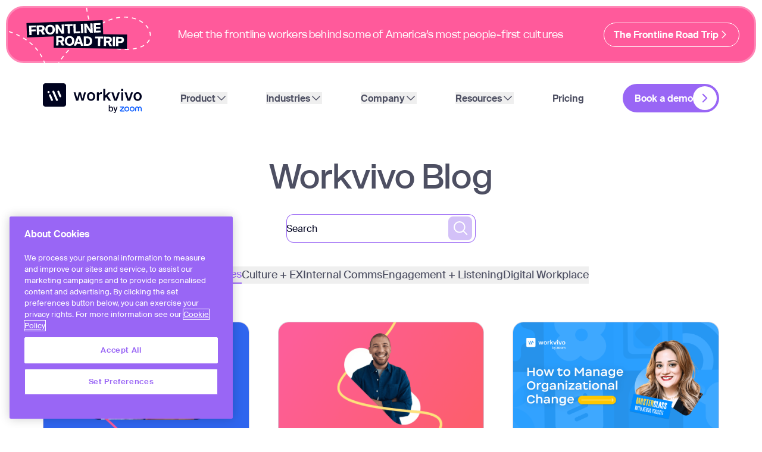

--- FILE ---
content_type: text/html
request_url: https://www.workvivo.com/blog/
body_size: 90538
content:
<!DOCTYPE html><!--xwJw1pFwzbrJpfmC2A1xj--><html lang="en" class="scroll-smooth __variable_fe2c57 __variable_63e7f4"><head><meta charSet="utf-8"/><meta name="viewport" content="width=device-width, initial-scale=1"/><link rel="preload" href="/_next/static/media/50fac21bfdf3d190-s.p.woff2" as="font" crossorigin="" type="font/woff2"/><link rel="preload" href="/_next/static/media/55f0509603ca9c4e-s.p.woff2" as="font" crossorigin="" type="font/woff2"/><link rel="preload" href="/_next/static/media/60719c869e6f7d54-s.p.woff2" as="font" crossorigin="" type="font/woff2"/><link rel="preload" href="/_next/static/media/6b0de398a1b8b421-s.p.woff2" as="font" crossorigin="" type="font/woff2"/><link rel="preload" href="/_next/static/media/8e537ff709b7b102-s.p.woff2" as="font" crossorigin="" type="font/woff2"/><link rel="preload" href="/_next/static/media/9fcd28bb7a3e4112-s.p.woff2" as="font" crossorigin="" type="font/woff2"/><link rel="preload" href="/_next/static/media/b33fb5dacdfebddc-s.p.woff2" as="font" crossorigin="" type="font/woff2"/><link rel="preload" href="/_next/static/media/b848b90f3fa00360-s.p.woff2" as="font" crossorigin="" type="font/woff2"/><link rel="preload" href="/_next/static/media/e31544f452c551d7-s.p.woff2" as="font" crossorigin="" type="font/woff2"/><link rel="preload" href="/_next/static/media/ea53a1bc12a0c88a-s.p.woff2" as="font" crossorigin="" type="font/woff2"/><link rel="stylesheet" href="/_next/static/css/6da71ee5f6e53f63.css" data-precedence="next"/><link rel="stylesheet" href="/_next/static/css/aee4fc8e4a265971.css" data-precedence="next"/><link rel="preload" as="script" fetchPriority="low" href="/_next/static/chunks/webpack-2ca435c08db4facf.js"/><script src="/_next/static/chunks/4bd1b696-100b9d70ed4e49c1.js" async=""></script><script src="/_next/static/chunks/1255-75cb4028dbe85d49.js" async=""></script><script src="/_next/static/chunks/main-app-87860d0a78988a2f.js" async=""></script><script src="/_next/static/chunks/app/layout-481ca57b22ad950f.js" async=""></script><script src="/_next/static/chunks/c16f53c3-409df1246fc2628c.js" async=""></script><script src="/_next/static/chunks/4201-9dd52b752752fb47.js" async=""></script><script src="/_next/static/chunks/9571-17e13aaf6de31b5d.js" async=""></script><script src="/_next/static/chunks/5911-8aced7db1e0b5249.js" async=""></script><script src="/_next/static/chunks/26-b6fb6b392bf514b9.js" async=""></script><script src="/_next/static/chunks/3143-5f1fbdd6faa3f8bb.js" async=""></script><script src="/_next/static/chunks/app/%5B...slug%5D/page-e1ee71bc23f40805.js" async=""></script><link rel="preload" href="/_next/static/chunks/2519.0d554c496f046466.js" as="script" fetchPriority="low"/><link rel="preload" href="/_next/static/chunks/3706.032d9204c3bc855e.js" as="script" fetchPriority="low"/><link rel="preload" href="/_next/static/chunks/4718.ba2f54970df1939d.js" as="script" fetchPriority="low"/><meta name="next-size-adjust" content=""/><link rel="apple-touch-icon" sizes="57x57" href="/apple-icon-57x57.png"/><link rel="apple-touch-icon" sizes="60x60" href="/apple-icon-60x60.png"/><link rel="apple-touch-icon" sizes="72x72" href="/apple-icon-72x72.png"/><link rel="apple-touch-icon" sizes="76x76" href="/apple-icon-76x76.png"/><link rel="apple-touch-icon" sizes="114x114" href="/apple-icon-114x114.png"/><link rel="apple-touch-icon" sizes="120x120" href="/apple-icon-120x120.png"/><link rel="apple-touch-icon" sizes="144x144" href="/apple-icon-144x144.png"/><link rel="apple-touch-icon" sizes="152x152" href="/apple-icon-152x152.png"/><link rel="apple-touch-icon" sizes="180x180" href="/apple-icon-180x180.png"/><link rel="icon" type="image/png" sizes="192x192" href="/android-icon-192x192.png"/><link rel="icon" type="image/png" sizes="32x32" href="/favicon-32x32.png"/><link rel="icon" type="image/png" sizes="96x96" href="/favicon-96x96.png"/><link rel="icon" type="image/png" sizes="16x16" href="/favicon-16x16.png"/><meta name="msapplication-TileColor" content="#ffffff"/><meta name="msapplication-TileImage" content="/ms-icon-144x144.png"/><meta name="theme-color" content="#ffffff"/><title>Workvivo Blog | Insights on Employee Experience &amp; Workplace Culture</title><meta name="description" content="Stay up to date with all of the latest trends in employee engagement, internal communications best practices and much more"/><link rel="manifest" href="/manifest.webmanifest"/><link rel="canonical" href="https://www.workvivo.com/blog/"/><link rel="alternate" hrefLang="fr" href="https://www.workvivo.com/fr/blog/"/><link rel="alternate" hrefLang="pt-br" href="https://www.workvivo.com/pt-br/blog/"/><link rel="alternate" hrefLang="es" href="https://www.workvivo.com/es/blog/"/><link rel="alternate" hrefLang="en" href="https://www.workvivo.com/blog/"/><link rel="alternate" hrefLang="x-default" href="https://www.workvivo.com/blog/"/><meta property="og:title" content="Workvivo Blog | Insights on Employee Experience &amp; Workplace Culture"/><meta property="og:description" content="Stay up to date with all of the latest trends in employee engagement, internal communications best practices and much more"/><meta property="og:url" content="https://www.workvivo.com/blog/"/><meta property="og:image" content="https://s3.eu-west-1.amazonaws.com/www.workvivo.com/uploads/Blogs_SEO_61041d87f6.png"/><meta property="og:image:width" content="2400"/><meta property="og:image:height" content="1254"/><meta property="og:type" content="website"/><meta name="twitter:card" content="summary_large_image"/><meta name="twitter:title" content="Workvivo Blog | Insights on Employee Experience &amp; Workplace Culture"/><meta name="twitter:description" content="Stay up to date with all of the latest trends in employee engagement, internal communications best practices and much more"/><meta name="twitter:image" content="https://s3.eu-west-1.amazonaws.com/www.workvivo.com/uploads/Blogs_SEO_61041d87f6.png"/><meta name="twitter:image:width" content="2400"/><meta name="twitter:image:height" content="1254"/><link rel="icon" href="/favicon.ico" type="image/x-icon" sizes="16x16"/><script>
                  // Initialize the dataLayer array
                  window.dataLayer = window.dataLayer || [];
                  window.gtag = function() { dataLayer.push(arguments); }
                  window.gtag('consent', 'default', {
                    ad_storage: 'denied',
                    ad_user_data: 'denied',
                    ad_personalization: 'denied',
                    analytics_storage: 'denied',
                    functionality_storage: 'denied',
                    personalization_storage: 'denied',
                    security_storage: 'granted', // Only this is granted by default
                    wait_for_update: 500
                  });</script><script src="https://cookie-cdn.cookiepro.com/scripttemplates/otSDKStub.js" type="text/javascript" charSet="UTF-8" data-domain-script="19a132a8-3d12-4fae-8c85-14f552979fbf"></script><script type="text/javascript">function OptanonWrapper() { }</script><script src="https://www.googletagmanager.com/gtm.js?id=GTM-K7PXWF5"></script><script src="/_next/static/chunks/polyfills-42372ed130431b0a.js" noModule=""></script></head><body class="break-anywhere"><div hidden=""><!--$--><!--/$--></div><main><div>
            <script>(function(){var a=window.mutiny=window.mutiny||{};if(!window.mutiny.client){a.client={_queue:{}};var b=["identify","trackConversion"];var c=[].concat(b,["defaultOptOut","optOut","optIn"]);var d=function factory(c){return function(){for(var d=arguments.length,e=new Array(d),f=0;f<d;f++){e[f]=arguments[f]}a.client._queue[c]=a.client._queue[c]||[];if(b.includes(c)){return new Promise(function(b,d){a.client._queue[c].push({args:e,resolve:b,reject:d})})}else{a.client._queue[c].push({args:e})}}};c.forEach(function(b){a.client[b]=d(b)})}})();</script>
            <script async src="https://client-registry.mutinycdn.com/personalize/client/d71a8d0dfd716caf.js"></script></div><div class="bg-white"><a href="https://www.workvivo.com/frontline-roadtrip/" target="_blank" class="relative z-[51] block"><div class="p-5 pb-0 lg:p-[10px]"><div class="dark relative z-50 flex min-h-24 w-full flex-col gap-4 overflow-clip rounded-[20px] px-6 py-4 text-white lg:max-h-24 lg:flex-row lg:gap-0 lg:rounded-[30px] lg:p-0 " style="background-color:#FF5A9B;border-width:3px;border-color:#FF88B7"><div class="hidden basis-1/5 items-center justify-center lg:flex"><img alt="" loading="lazy" width="684" height="316" decoding="async" data-nimg="1" class="" style="color:transparent" srcSet="/uploads/Road_Trip_Notification_Banner_9d3360e4e7.svg?w=750 1x, /uploads/Road_Trip_Notification_Banner_9d3360e4e7.svg?w=1920 2x" src="/uploads/Road_Trip_Notification_Banner_9d3360e4e7.svg?w=1920"/></div><div class="flex flex-grow basis-3/5 items-center justify-center lg:px-[2%] lg:py-4"><p class="heading-6 mb-0 font-delight text-white lg:text-center">Meet the frontline workers behind some of America’s most people-first cultures</p></div><div class="flex basis-1/5 lg:items-center lg:justify-center lg:px-[2%]"><span class="btn-text relative inline-flex max-w-fit items-center justify-center gap-2.5 overflow-hidden rounded-[50px] border border-white px-4 py-2.5 text-white"> The Frontline Road Trip<svg xmlns="http://www.w3.org/2000/svg" fill="none" viewBox="0 0 24 24" stroke-width="1.5" stroke="currentColor" aria-hidden="true" data-slot="icon" class="h-[18px] w-[18px] stroke-white stroke-2"><path stroke-linecap="round" stroke-linejoin="round" d="m8.25 4.5 7.5 7.5-7.5 7.5"></path></svg></span></div></div></div></a><header class="sticky top-0 z-50 before:transition-[backdrop-filter,background-color] before:duration-500 before:bg-white/90 before:contents[&#x27;&#x27;] before:absolute before:inset-0 before:z-[-1] before:backdrop-blur-10 lg:before:backdrop-blur-20 before:-top-[var(--header-blur-height,0px)]"><nav class="container relative flex items-center justify-between py-6 lg:gap-2"><ul class="sr-only" aria-hidden="true"><li><ul><li><a href="/product/" class="hidden"></a></li><li><a href="/why-workvivo/" class="hidden"></a></li><li><a href="/security/" class="hidden"></a></li><li><a href="/employee-insights/" class="hidden"></a></li><li><a href="/ai/" class="hidden"></a></li><li><a href="/journeys/" class="hidden"></a></li></ul><ul><li><a href="/communications/" class="hidden"></a></li><li><a href="/engagement/" class="hidden"></a></li><li><a href="/digital-hub/" class="hidden"></a></li><li><a href="/insights-and-analytics/" class="hidden"></a></li><li><a href="/integrations/" class="hidden"></a></li></ul><a href="https://www.workvivo.com/2025-gartner-magic-quadrant" class="hidden"></a></li><li><ul><li><a href="/healthcare/" class="hidden"></a></li><li><a href="/pharmaceuticals/" class="hidden"></a></li><li><a href="/retail/" class="hidden"></a></li><li><a href="/manufacturing/" class="hidden"></a></li><li><a href="/hospitality/" class="hidden"></a></li></ul><ul><li><a href="/aviation/" class="hidden"></a></li><li><a href="/logistics/" class="hidden"></a></li><li><a href="/energy-utilities/" class="hidden"></a></li><li><a href="/construction/" class="hidden"></a></li></ul><a href="/request-on-demand-demo/" class="hidden"></a></li><li><ul><li><a href="/about/" class="hidden"></a></li><li><a href="/customers/" class="hidden"></a></li><li><a href="/careers/" class="hidden"></a></li><li><a href="/contact/" class="hidden"></a></li><li><a href="/workvivo-for-good/" class="hidden"></a></li></ul><ul><li><a href="/partners/" class="hidden"></a></li><li><a href="/smb-solutions/" class="hidden"></a></li><li><a href="/why-partner-with-us/" class="hidden"></a></li><li><a href="/expert-services/" class="hidden"></a></li><li><a href="/microsoft" class="hidden"></a></li></ul></li><li><ul><li><a href="/masterclass/" class="hidden"></a></li><li><a href="/events/" class="hidden"></a></li><li><a href="/webinars/" class="hidden"></a></li><li><a href="/customers/" class="hidden"></a></li><li><a href="https://frontline.workvivo.com/?utm_source=site&amp;utm_medium=site&amp;utm_campaign=fy26_q2_gl_content_frontline_gap_report&amp;utm_content=resourcelink" class="hidden"></a></li><li><a href="https://internalcommsroi.workvivo.com/?utm_source=site&amp;utm_medium=site&amp;utm_campaign=fy26_q3_gl_content_roi-of-ic&amp;utm_content=resourcelink" class="hidden"></a></li><li><a href="https://www.workvivo.com/maturity-assessment/?utm_source=site&amp;utm_medium=site&amp;utm_campaign=fy26_q3_gl_maturity_assessment&amp;utm_content=resourcelink" class="hidden"></a></li><li><a href="https://www.workvivo.com/frontline-roadtrip/" class="hidden"></a></li></ul><ul><li><a href="https://www.workvivo.com/blog/" class="hidden"></a></li><li><a href="/ebooks/" class="hidden"></a></li><li><a href="/newsroom/" class="hidden"></a></li><li><a href="/newsletter-sign-up/" class="hidden"></a></li><li><a href="https://support.workvivo.com/hc/en-gb" class="hidden"></a></li><li><a href="/workplace/" class="hidden"></a></li><li><a href="/new-in-product/" class="hidden"></a></li><li><a href="/calculate-workvivo-ROI/" class="hidden"></a></li></ul></li><li><a href="/pricing/" class="hidden"></a></li><li><a href="https://www.workvivo.com/frontline-roadtrip/" class="hidden"></a></li></ul><div class="flex min-w-fit lg:flex-1"><a href="/"><span class="sr-only">Workvivo</span><img alt="Workvivo Logo" loading="lazy" width="166" height="50" decoding="async" data-nimg="1" class="block dark:hidden" style="color:transparent" srcSet="/uploads/WV_logo_primary_navbar_871e063cda.svg?w=256 1x, /uploads/WV_logo_primary_navbar_871e063cda.svg?w=384 2x" src="/uploads/WV_logo_primary_navbar_871e063cda.svg?w=384"/><img alt="" loading="lazy" width="166" height="50" decoding="async" data-nimg="1" class="hidden dark:block" style="color:transparent" srcSet="/uploads/WV_logo_white_navbar_a34beb2f85.svg?w=256 1x, /uploads/WV_logo_white_navbar_a34beb2f85.svg?w=384 2x" src="/uploads/WV_logo_white_navbar_a34beb2f85.svg?w=384"/></a></div><div class="flex lg:hidden"><div class="flex items-center gap-8"><button><span class="sr-only">Open main menu</span><img alt="" loading="lazy" width="33" height="26" decoding="async" data-nimg="1" class="block dark:hidden" style="color:transparent" src="/_next/static/media/mobile-open.4fea92c9.svg"/><img alt="" loading="lazy" width="33" height="26" decoding="async" data-nimg="1" class="hidden dark:block" style="color:transparent" src="/_next/static/media/mobile-open-dark.9bba263f.svg"/></button></div><span hidden="" style="position:fixed;top:1px;left:1px;width:1px;height:0;padding:0;margin:-1px;overflow:hidden;clip:rect(0, 0, 0, 0);white-space:nowrap;border-width:0;display:none"></span></div><div class="hidden w-full items-center justify-evenly lg:flex"><div data-headlessui-state=""><button class="btn-text group flex items-center gap-2 text-color-text decoration-[0.125rem] underline-offset-4 transition ui-open:text-purple hover:text-purple-dark focus-visible:outline-none dark:text-white dark:ui-open:text-purple dark:hover:text-purple-dark" type="button" aria-expanded="false" data-headlessui-state="">Product<svg xmlns="http://www.w3.org/2000/svg" fill="none" viewBox="0 0 24 24" stroke-width="1.5" stroke="currentColor" aria-hidden="true" data-slot="icon" class="h-5 w-5 text-color-text group-hover:text-purple-dark ui-open:rotate-180 ui-open:text-purple dark:text-white dark:group-hover:text-purple-dark dark:ui-open:text-purple"><path stroke-linecap="round" stroke-linejoin="round" d="m19.5 8.25-7.5 7.5-7.5-7.5"></path></svg></button></div><span hidden="" style="position:fixed;top:1px;left:1px;width:1px;height:0;padding:0;margin:-1px;overflow:hidden;clip:rect(0, 0, 0, 0);white-space:nowrap;border-width:0;display:none"></span><div data-headlessui-state=""><button class="btn-text group flex items-center gap-2 text-color-text decoration-[0.125rem] underline-offset-4 transition ui-open:text-purple hover:text-purple-dark focus-visible:outline-none dark:text-white dark:ui-open:text-purple dark:hover:text-purple-dark" type="button" aria-expanded="false" data-headlessui-state="">Industries<svg xmlns="http://www.w3.org/2000/svg" fill="none" viewBox="0 0 24 24" stroke-width="1.5" stroke="currentColor" aria-hidden="true" data-slot="icon" class="h-5 w-5 text-color-text group-hover:text-purple-dark ui-open:rotate-180 ui-open:text-purple dark:text-white dark:group-hover:text-purple-dark dark:ui-open:text-purple"><path stroke-linecap="round" stroke-linejoin="round" d="m19.5 8.25-7.5 7.5-7.5-7.5"></path></svg></button></div><span hidden="" style="position:fixed;top:1px;left:1px;width:1px;height:0;padding:0;margin:-1px;overflow:hidden;clip:rect(0, 0, 0, 0);white-space:nowrap;border-width:0;display:none"></span><div data-headlessui-state=""><button class="btn-text group flex items-center gap-2 text-color-text decoration-[0.125rem] underline-offset-4 transition ui-open:text-purple hover:text-purple-dark focus-visible:outline-none dark:text-white dark:ui-open:text-purple dark:hover:text-purple-dark" type="button" aria-expanded="false" data-headlessui-state="">Company<svg xmlns="http://www.w3.org/2000/svg" fill="none" viewBox="0 0 24 24" stroke-width="1.5" stroke="currentColor" aria-hidden="true" data-slot="icon" class="h-5 w-5 text-color-text group-hover:text-purple-dark ui-open:rotate-180 ui-open:text-purple dark:text-white dark:group-hover:text-purple-dark dark:ui-open:text-purple"><path stroke-linecap="round" stroke-linejoin="round" d="m19.5 8.25-7.5 7.5-7.5-7.5"></path></svg></button></div><span hidden="" style="position:fixed;top:1px;left:1px;width:1px;height:0;padding:0;margin:-1px;overflow:hidden;clip:rect(0, 0, 0, 0);white-space:nowrap;border-width:0;display:none"></span><div data-headlessui-state=""><button class="btn-text group flex items-center gap-2 text-color-text decoration-[0.125rem] underline-offset-4 transition ui-open:text-purple hover:text-purple-dark focus-visible:outline-none dark:text-white dark:ui-open:text-purple dark:hover:text-purple-dark" type="button" aria-expanded="false" data-headlessui-state="">Resources<svg xmlns="http://www.w3.org/2000/svg" fill="none" viewBox="0 0 24 24" stroke-width="1.5" stroke="currentColor" aria-hidden="true" data-slot="icon" class="h-5 w-5 text-color-text group-hover:text-purple-dark ui-open:rotate-180 ui-open:text-purple dark:text-white dark:group-hover:text-purple-dark dark:ui-open:text-purple"><path stroke-linecap="round" stroke-linejoin="round" d="m19.5 8.25-7.5 7.5-7.5-7.5"></path></svg></button></div><span hidden="" style="position:fixed;top:1px;left:1px;width:1px;height:0;padding:0;margin:-1px;overflow:hidden;clip:rect(0, 0, 0, 0);white-space:nowrap;border-width:0;display:none"></span><a href="/pricing/" class="btn-text text-color-text transition hover:text-purple-dark dark:text-white">Pricing</a></div><span hidden="" style="position:fixed;top:1px;left:1px;width:1px;height:0;padding:0;margin:-1px;overflow:hidden;clip:rect(0, 0, 0, 0);white-space:nowrap;border-width:0;display:none"></span><div class="hidden items-center gap-2 lg:flex lg:flex-1 lg:justify-end xl:gap-8"><a data-ab-test-id="1" data-ab-test-type="control" href="/request-demo/" target="_blank" class=""><button class="btn-text group inline-flex items-center justify-center gap-6 rounded-100 py-1 pl-5 pr-1 transition duration-300 ease-in-out bg-purple text-white hover:bg-purple-dark focus:bg-purple-darker disabled:bg-disabled">Book a demo<div class="flex h-10 w-10 items-center justify-center rounded-full bg-white stroke-purple group-hover:stroke-purple-dark group-focus:stroke-purple-darker group-disabled:stroke-disabled"><svg xmlns="http://www.w3.org/2000/svg" fill="none" viewBox="0 0 24 24" stroke-width="1.5" stroke="currentColor" aria-hidden="true" data-slot="icon" class="h-5 w-5 stroke-inherit stroke-[2.5]"><path stroke-linecap="round" stroke-linejoin="round" d="m8.25 4.5 7.5 7.5-7.5 7.5"></path></svg></div></button></a><div class="" style="display:none" data-ab-test-id="1" data-ab-test-type="variant"><button class="btn-text group inline-flex items-center justify-center gap-6 rounded-100 py-1 pl-5 pr-1 transition duration-300 ease-in-out bg-purple text-white hover:bg-purple-dark focus:bg-purple-darker disabled:bg-disabled">Book a demo<div class="flex h-10 w-10 items-center justify-center rounded-full bg-white stroke-purple group-hover:stroke-purple-dark group-focus:stroke-purple-darker group-disabled:stroke-disabled"><svg xmlns="http://www.w3.org/2000/svg" fill="none" viewBox="0 0 24 24" stroke-width="1.5" stroke="currentColor" aria-hidden="true" data-slot="icon" class="h-5 w-5 stroke-inherit stroke-[2.5]"><path stroke-linecap="round" stroke-linejoin="round" d="m8.25 4.5 7.5 7.5-7.5 7.5"></path></svg></div></button></div><span hidden="" style="position:fixed;top:1px;left:1px;width:1px;height:0;padding:0;margin:-1px;overflow:hidden;clip:rect(0, 0, 0, 0);white-space:nowrap;border-width:0;display:none"></span></div></nav></header><div class="py-0 py-0 bg-white"><div class="container grid grid-cols-1 lg:gap-[5.125rem] lg:grid-cols-1"><div><div class=""><div class="prose dark:prose-invert lg:max-w-none"><h3 style="text-align:center;">&nbsp;</h3><h2 style="text-align:center;">Workvivo Blog</h2></div><div class="flex justify-start"></div></div></div></div></div><!--$!--><template data-dgst="BAILOUT_TO_CLIENT_SIDE_RENDERING"></template><!--/$--><footer class="relative bg-dark"><div class="py-16 lg:pb-8 lg:pt-6"><div class="container relative my-32 overflow-x-clip text-white lg:mb-16"><div class="absolute right-0 block lg:hidden"><div class="absolute -right-24 -top-32 h-[550px] w-[1153px] rotate-[14.42deg] rounded-[50%] border border-stroke-dark/30"></div><div class="absolute -left-[22rem] -top-24 flex w-max rotate-[-10deg] items-center gap-2 whitespace-nowrap rounded-[3rem] border border-stroke-dark/30 bg-dark px-2 py-1 text-xs"><img alt="pencil" loading="lazy" width="15" height="15" decoding="async" data-nimg="1" style="color:transparent" src="/_next/static/media/pencil.acf601a5.svg"/>New experience</div><div class="absolute -bottom-[30rem] -left-80 rounded-full bg-dark-illustration p-2"><img alt="avatar_1" loading="lazy" width="57" height="56" decoding="async" data-nimg="1" style="color:transparent" src="/_next/static/media/1.d96340ac.png"/></div><div class="absolute -bottom-[28rem] right-8 flex w-max rotate-[15deg] items-center gap-2 rounded-[3rem] border border-stroke-dark/30 bg-dark px-2 py-1 text-xs"><img alt="chat" loading="lazy" width="20" height="21" decoding="async" data-nimg="1" style="color:transparent" src="/_next/static/media/chat.09bba5a7.svg"/>Communication</div></div><div class="relative"><div class="absolute -top-10 hidden h-full w-full lg:block"><div class="absolute h-full w-full rotate-[11.895deg] rounded-[50%] border border-stroke-dark/30"></div><div class="absolute -top-[8%] left-[2%] rounded-full bg-dark-illustration p-2"><img alt="avatar_1" loading="lazy" width="57" height="56" decoding="async" data-nimg="1" style="color:transparent" src="/_next/static/media/1.d96340ac.png"/></div><div class="absolute -top-[4%] right-0 flex rotate-[15.44deg] items-center gap-2 rounded-[3rem] border border-stroke-dark/30 px-2 py-1 text-xs"><img alt="chat" loading="lazy" width="20" height="21" decoding="async" data-nimg="1" style="color:transparent" src="/_next/static/media/chat.09bba5a7.svg"/>Communication</div><div class="absolute bottom-0 right-0 flex items-center gap-4 lg:translate-y-10 2xl:translate-y-14"><div class="rounded-full bg-dark-illustration p-2"><img alt="avatar_2" loading="lazy" width="57" height="56" decoding="async" data-nimg="1" style="color:transparent" src="/_next/static/media/2.541ea163.png"/></div><p class="text-sm/150">Connecting<br/>employees</p></div><div class="absolute bottom-[8%] left-[4%] flex rotate-[-9.824deg] items-center gap-2 rounded-[3rem] border border-stroke-dark/30 px-2 py-1 text-xs"><img alt="pencil" loading="lazy" width="15" height="15" decoding="async" data-nimg="1" style="color:transparent" src="/_next/static/media/pencil.acf601a5.svg"/>New experience</div></div><div class="relative z-10 space-y-10 text-center lg:space-y-12"><div class="flex flex-col items-center gap-8"><h2>Learn <strong>more</strong></h2><h6 class="heading-5 mb-0 max-w-sm leading-140 lg:max-w-3xl">Discover how Workvivo&#x27;s employee experience platform can transform your organization today</h6></div><a data-ab-test-id="1" data-ab-test-type="control" href="/request-demo/" target="_self" class="inline-block"><button class="btn-text group inline-flex items-center justify-center gap-6 rounded-100 py-1 pl-5 pr-1 transition duration-300 ease-in-out bg-purple text-white hover:bg-purple-dark focus:bg-purple-darker disabled:bg-disabled">Book a demo<div class="flex h-10 w-10 items-center justify-center rounded-full bg-white stroke-purple group-hover:stroke-purple-dark group-focus:stroke-purple-darker group-disabled:stroke-disabled"><svg xmlns="http://www.w3.org/2000/svg" fill="none" viewBox="0 0 24 24" stroke-width="1.5" stroke="currentColor" aria-hidden="true" data-slot="icon" class="h-5 w-5 stroke-inherit stroke-[2.5]"><path stroke-linecap="round" stroke-linejoin="round" d="m8.25 4.5 7.5 7.5-7.5 7.5"></path></svg></div></button></a><div class="inline-block" style="display:none" data-ab-test-id="1" data-ab-test-type="variant"><button class="btn-text group inline-flex items-center justify-center gap-6 rounded-100 py-1 pl-5 pr-1 transition duration-300 ease-in-out bg-purple text-white hover:bg-purple-dark focus:bg-purple-darker disabled:bg-disabled">Book a demo<div class="flex h-10 w-10 items-center justify-center rounded-full bg-white stroke-purple group-hover:stroke-purple-dark group-focus:stroke-purple-darker group-disabled:stroke-disabled"><svg xmlns="http://www.w3.org/2000/svg" fill="none" viewBox="0 0 24 24" stroke-width="1.5" stroke="currentColor" aria-hidden="true" data-slot="icon" class="h-5 w-5 stroke-inherit stroke-[2.5]"><path stroke-linecap="round" stroke-linejoin="round" d="m8.25 4.5 7.5 7.5-7.5 7.5"></path></svg></div></button></div><span hidden="" style="position:fixed;top:1px;left:1px;width:1px;height:0;padding:0;margin:-1px;overflow:hidden;clip:rect(0, 0, 0, 0);white-space:nowrap;border-width:0;display:none"></span></div><div class="mt-12"><div class="flex justify-center gap-12"><div class="flex items-center gap-4"><span class="text-lg font-semibold text-white">4.9</span><svg aria-hidden="true" width="32" height="32" viewBox="0 0 32 32" fill="none" xmlns="http://www.w3.org/2000/svg"><path fill-rule="evenodd" clip-rule="evenodd" d="M23.0237 6.57977C23.4219 6.0817 23.7205 5.58358 23.7205 4.98586C23.7205 4.08924 22.9242 3.49145 22.0284 3.49145C21.1325 3.49145 20.4358 4.08924 20.2367 4.98586L19.0423 4.58736C19.3408 2.99339 20.5353 1.99714 22.1279 1.99714C23.82 1.99714 25.2136 3.19261 25.2136 4.8862C25.2136 5.78282 24.8154 6.67942 24.1187 7.37682C22.8247 8.87111 22.8247 8.87111 21.4311 10.4651H25.1141V11.7602H19.0423V11.1625L23.0237 6.57977Z" class="fill-white"></path><path fill-rule="evenodd" clip-rule="evenodd" d="M19.135 18.5333V13.6518H29.7945C29.8941 14.3492 29.9937 15.0466 29.9937 15.7439C29.9937 23.2157 23.9168 29.193 16.5449 29.193C9.07327 29.193 2.99637 23.116 2.99637 15.7439C2.99637 8.37184 9.07327 2.29484 16.4452 2.29484V7.07673C11.6634 7.07673 7.77819 10.9621 7.77819 15.7439C7.77819 20.5259 11.6634 24.4113 16.4452 24.4113C20.2309 24.4113 23.5184 21.9208 24.7138 18.5336" class="fill-white"></path></svg></div><div class="flex items-center gap-4"><span class="text-lg font-semibold text-white">4.7</span><svg aria-hidden="true" width="109" height="24" viewBox="0 0 109 24" fill="none" xmlns="http://www.w3.org/2000/svg"><path fill-rule="evenodd" clip-rule="evenodd" d="M-0.403118 8.94007H9.6752H15.8027V2.86905L-0.403118 8.94007Z" class="fill-white"></path><path fill-rule="evenodd" clip-rule="evenodd" d="M15.8007 2.86818V24.3106L23.4687 -0.00324025L15.8007 2.86818Z" class="fill-white"></path><path fill-rule="evenodd" clip-rule="evenodd" d="M15.8059 8.93988H9.67555L15.8059 24.3103V8.93988Z" class="fill-white"></path><path fill-rule="evenodd" clip-rule="evenodd" d="M-0.403118 8.93987L11.2495 12.89L9.6764 8.93987H-0.403118Z" class="fill-white"></path><path fill-rule="evenodd" clip-rule="evenodd" d="M106.212 14.3707H105.899C105.794 14.3707 105.69 14.3781 105.585 14.3931C105.213 14.4229 104.847 14.4676 104.482 14.5273C104.116 14.587 103.796 14.6914 103.512 14.8405C103.229 14.9897 102.998 15.1836 102.819 15.4222C102.64 15.6609 102.55 15.9666 102.55 16.3395C102.55 16.7571 102.67 17.1076 102.908 17.3985C103.147 17.6893 103.55 17.8311 104.116 17.8311C104.4 17.8311 104.668 17.7938 104.922 17.7192C105.175 17.6446 105.399 17.5476 105.593 17.4283C105.787 17.309 105.936 17.1822 106.048 17.0405C106.16 16.8988 106.212 16.7721 106.212 16.6527V14.3707L106.212 14.3707ZM109.074 16.9655C109.074 18.1438 109.246 19.0014 109.589 19.5309C109.32 19.6354 109.074 19.7099 108.843 19.7547C108.612 19.7994 108.373 19.8218 108.119 19.8218C107.583 19.8218 107.18 19.7174 106.904 19.5086C106.628 19.2998 106.456 19.0015 106.382 18.6137C106.054 18.9567 105.621 19.2476 105.084 19.4862C104.547 19.7248 103.891 19.8442 103.115 19.8442C102.713 19.8442 102.31 19.792 101.907 19.6801C101.505 19.5682 101.139 19.3892 100.811 19.1357C100.483 18.8821 100.214 18.5465 100.006 18.1214C99.7968 17.6964 99.6923 17.1818 99.6923 16.5703C99.6923 15.8096 99.8714 15.1981 100.237 14.7208C100.602 14.2435 101.057 13.8706 101.609 13.5947C102.161 13.3187 102.757 13.1323 103.399 13.0279C104.04 12.9235 104.629 12.8564 105.166 12.8265C105.345 12.8116 105.517 12.8042 105.688 12.8042H106.166V12.394C106.166 11.8197 106.009 11.417 105.711 11.1709C105.405 10.9323 104.913 10.813 104.227 10.813C103.585 10.813 103.018 10.9174 102.519 11.1262C102.019 11.335 101.534 11.5736 101.057 11.8421C100.848 11.5886 100.684 11.3126 100.557 11.0068C100.431 10.7011 100.371 10.4774 100.371 10.3282C100.371 10.1194 100.483 9.91804 100.714 9.72416C100.945 9.53025 101.258 9.35873 101.661 9.20213C102.064 9.04551 102.526 8.91873 103.048 8.82179C103.57 8.72484 104.122 8.68009 104.704 8.68009C105.509 8.68009 106.188 8.76213 106.747 8.92619C107.307 9.09025 107.762 9.34382 108.112 9.68687C108.463 10.0299 108.709 10.455 108.858 10.9696C109.007 11.4841 109.082 12.0808 109.082 12.7669L109.074 16.9655H109.074ZM94.583 10.0299C94.6725 9.89568 94.7918 9.74652 94.9409 9.58991C95.0901 9.42585 95.2691 9.27669 95.4853 9.14992C95.7016 9.01568 95.9403 8.90381 96.2013 8.81433C96.4623 8.72484 96.7383 8.68009 97.0365 8.68009C97.2155 8.68009 97.402 8.69501 97.6033 8.72484C97.8047 8.75467 97.9911 8.80686 98.1627 8.8889C98.3342 8.97094 98.4684 9.0828 98.5728 9.22449C98.6772 9.36619 98.7295 9.53771 98.7295 9.74653C98.7295 10.0747 98.6474 10.4475 98.4834 10.8652C98.3192 11.2903 98.1552 11.6482 97.9911 11.9465C97.7376 11.7377 97.484 11.5811 97.2305 11.4692C96.9769 11.3574 96.6786 11.3052 96.3355 11.3052C95.8732 11.3052 95.4854 11.4394 95.1721 11.7079C94.8589 11.9764 94.7023 12.297 94.7023 12.6699V19.9038H91.6671V8.98587C91.7416 8.97095 91.8311 8.95603 91.9356 8.94112C92.025 8.9262 92.1294 8.91874 92.2487 8.9113C92.368 8.90383 92.5098 8.90383 92.6738 8.90383C93.1511 8.90383 93.5613 8.99332 93.9118 9.17976C94.2698 9.35875 94.4935 9.64213 94.583 10.0299V10.0299ZM85.9464 10.0299C86.0359 9.89568 86.1552 9.74652 86.3044 9.58991C86.4535 9.42585 86.6325 9.27669 86.8488 9.14992C87.065 9.01568 87.3037 8.90381 87.5647 8.81433C87.8257 8.72484 88.1017 8.68009 88.3999 8.68009C88.579 8.68009 88.7654 8.69501 88.9667 8.72484C89.1681 8.75467 89.3545 8.80686 89.526 8.8889C89.6976 8.97094 89.8318 9.0828 89.9363 9.22449C90.0406 9.36619 90.0928 9.53771 90.0928 9.74653C90.0928 10.0747 90.0108 10.4475 89.8468 10.8652C89.6827 11.2903 89.5186 11.6482 89.3545 11.9465C89.101 11.7377 88.8474 11.5811 88.5939 11.4692C88.3403 11.3574 88.042 11.3052 87.699 11.3052C87.2366 11.3052 86.8488 11.4394 86.5356 11.7079C86.2223 11.9764 86.0657 12.297 86.0657 12.6699V19.9038H83.0305V8.98587C83.105 8.97095 83.1946 8.95603 83.299 8.94112C83.3884 8.9262 83.4928 8.91874 83.6122 8.9113C83.7315 8.90383 83.8732 8.90383 84.0373 8.90383C84.5146 8.90383 84.9247 8.99332 85.2752 9.17976C85.6332 9.35875 85.8569 9.64213 85.9464 10.0299V10.0299ZM77.9024 13.1251C77.9024 12.4092 77.7607 11.8275 77.4848 11.38C77.2088 10.9326 76.7092 10.7088 75.9933 10.7088C75.3817 10.7088 74.8895 10.9176 74.5241 11.3427C74.1587 11.7678 73.9722 12.357 73.9722 13.1176L77.9024 13.1251ZM76.8926 17.6591C77.2654 17.6591 77.5935 17.6218 77.8769 17.5398C78.1604 17.4577 78.4139 17.3608 78.6376 17.2414C78.8613 17.1221 79.0552 16.9953 79.2193 16.8536C79.3834 16.7119 79.5325 16.5852 79.6668 16.4658C79.8457 16.6896 80.0322 16.973 80.2261 17.3235C80.42 17.674 80.517 17.9574 80.517 18.1811C80.517 18.5092 80.3305 18.8075 79.9576 19.076C79.6444 19.3147 79.2044 19.516 78.6302 19.6876C78.056 19.8591 77.3847 19.9411 76.6092 19.9411C75.9081 19.9411 75.222 19.8516 74.5434 19.6726C73.8647 19.4937 73.2606 19.1804 72.7312 18.733C72.2017 18.2855 71.7766 17.6889 71.4484 16.9357C71.1203 16.1825 70.9562 15.2353 70.9562 14.0869C70.9562 13.1472 71.0979 12.3418 71.3888 11.6631C71.6796 10.9845 72.0674 10.4252 72.5522 9.97772C73.037 9.53026 73.5813 9.20213 74.1929 8.99331C74.8044 8.7845 75.4308 8.68009 76.0722 8.68009C76.9074 8.68009 77.6159 8.81433 78.1976 9.06788C78.7793 9.3289 79.2491 9.67941 79.6146 10.1194C79.98 10.5594 80.241 11.0591 80.4051 11.6259C80.5691 12.1926 80.6512 12.7892 80.6512 13.4157V13.7289C80.6512 13.8482 80.6437 13.975 80.6363 14.1092C80.6288 14.2435 80.6213 14.3703 80.6139 14.497C80.6064 14.6238 80.5915 14.7208 80.5841 14.7953H73.9915C74.0512 15.6157 74.3047 16.2943 74.7522 16.8387C75.2071 17.3831 75.9156 17.6591 76.8926 17.6591V17.6591ZM63.2752 17.9503C63.1708 17.652 63.1036 17.3388 63.0739 17.0106C63.044 16.6825 63.0291 16.3544 63.0291 16.0262V5.66011C63.1335 5.64519 63.2454 5.63028 63.3647 5.61536C63.4691 5.60044 63.581 5.59299 63.7002 5.58554C63.8196 5.57807 63.9389 5.57807 64.0582 5.57807C64.2969 5.57807 64.5355 5.60045 64.7742 5.64519C65.0128 5.68994 65.2291 5.77943 65.423 5.91366C65.6169 6.0479 65.7734 6.22689 65.8928 6.45808C66.0121 6.68926 66.0718 6.98758 66.0718 7.36045V8.94894H69.1965V11.2086H66.0718V15.974C66.0718 17.0106 66.4969 17.5327 67.3471 17.5327C67.5559 17.5327 67.7498 17.5028 67.9362 17.4357C68.1226 17.3686 68.2867 17.294 68.4359 17.212C68.585 17.13 68.7118 17.0479 68.8237 16.9584C68.9355 16.8689 69.0101 16.8018 69.0548 16.7571C69.2786 17.0852 69.4501 17.3686 69.5694 17.6072C69.6887 17.8459 69.7484 18.0696 69.7484 18.2859C69.7484 18.4798 69.6738 18.6737 69.5172 18.8601C69.3606 19.0466 69.1444 19.2181 68.861 19.3822C68.5776 19.5387 68.2345 19.6655 67.8318 19.7625C67.4291 19.8594 66.9891 19.9116 66.5118 19.9116C65.587 19.9116 64.8711 19.7327 64.3565 19.3747C63.842 18.9943 63.484 18.5245 63.2752 17.9503L63.2752 17.9503ZM57.7581 14.1023C57.7581 13.6548 57.7208 13.2372 57.6462 12.8494C57.5716 12.4616 57.4523 12.126 57.2808 11.8426C57.1093 11.5592 56.8781 11.343 56.5947 11.1864C56.3038 11.0297 55.9533 10.9552 55.5432 10.9552C54.9242 10.9552 54.4916 11.0745 54.2455 11.3131C53.9994 11.5518 53.8801 11.8128 53.8801 12.0962V16.8318C53.9994 16.9511 54.2082 17.0928 54.514 17.2569C54.8197 17.4209 55.1703 17.503 55.5655 17.503C56.3188 17.503 56.878 17.2047 57.2286 16.6081C57.5791 16.0114 57.7581 15.1762 57.7581 14.1023H57.7581ZM53.7325 9.97025C53.9711 9.68686 54.344 9.40347 54.8437 9.11262C55.3508 8.82178 55.9847 8.68008 56.7603 8.68008C57.3122 8.68008 57.8342 8.76957 58.3338 8.956C58.8335 9.14244 59.2735 9.44076 59.6613 9.85838C60.0491 10.276 60.3549 10.8279 60.5861 11.514C60.8173 12.2001 60.9291 13.0428 60.9291 14.0347C60.9291 15.1981 60.7949 16.1526 60.5264 16.9058C60.2579 17.6591 59.9149 18.2557 59.4898 18.6957C59.0647 19.1357 58.5948 19.4414 58.0728 19.6204C57.5508 19.7994 57.0362 19.8889 56.5142 19.8889C56.0817 19.8889 55.7087 19.8442 55.3881 19.7472C55.0674 19.6503 54.7989 19.5459 54.5752 19.4265C54.3515 19.3072 54.18 19.1879 54.0606 19.0686C53.9413 18.9492 53.8667 18.8672 53.8369 18.8225V24.3113H50.8016V8.98585C50.8762 8.97093 50.9657 8.95601 51.0701 8.9411C51.1596 8.92618 51.264 8.91872 51.3833 8.91128C51.5026 8.90381 51.6443 8.90381 51.8084 8.90381C52.3006 8.90381 52.7257 8.98585 53.0687 9.14992C53.4267 9.30653 53.643 9.58245 53.7325 9.97026L53.7325 9.97025ZM45.3143 14.3707H45.0012C44.8968 14.3707 44.7923 14.3781 44.6879 14.3931C44.315 14.4229 43.9496 14.4676 43.5842 14.5273C43.2188 14.587 42.8981 14.6914 42.6147 14.8405C42.3313 14.9897 42.1001 15.1836 41.9212 15.4222C41.7421 15.6609 41.6527 15.9666 41.6527 16.3395C41.6527 16.7571 41.772 17.1076 42.0106 17.3985C42.2493 17.6893 42.652 17.8311 43.2188 17.8311C43.5022 17.8311 43.7707 17.7938 44.0242 17.7192C44.2778 17.6446 44.5015 17.5476 44.6954 17.4283C44.8893 17.309 45.0384 17.1822 45.1503 17.0405C45.2622 16.8988 45.3143 16.7721 45.3143 16.6527V14.3707L45.3143 14.3707ZM48.1713 16.9655C48.1713 18.1438 48.3428 19.0014 48.6859 19.5309C48.4174 19.6354 48.1713 19.7099 47.9401 19.7547C47.7089 19.7994 47.4702 19.8218 47.2167 19.8218C46.6797 19.8218 46.277 19.7174 46.0011 19.5086C45.7252 19.2998 45.5537 19.0015 45.4791 18.6137C45.1509 18.9567 44.7184 19.2476 44.1814 19.4862C43.6445 19.7248 42.9882 19.8442 42.2126 19.8442C41.8099 19.8442 41.4072 19.792 41.0045 19.6801C40.6017 19.5682 40.2363 19.3892 39.9082 19.1357C39.5801 18.8821 39.3116 18.5465 39.1028 18.1214C38.894 17.6964 38.7896 17.1818 38.7896 16.5703C38.7896 15.8096 38.9686 15.1981 39.3339 14.7208C39.6994 14.2435 40.1543 13.8706 40.7062 13.5947C41.258 13.3187 41.8546 13.1323 42.496 13.0279C43.1374 12.9235 43.7265 12.8564 44.2635 12.8265C44.4424 12.8116 44.614 12.8042 44.7855 12.8042H45.2628V12.394C45.2628 11.8197 45.1136 11.417 44.8079 11.1709C44.5021 10.9323 44.0099 10.813 43.3238 10.813C42.6824 10.813 42.1156 10.9174 41.616 11.1262C41.1163 11.335 40.6316 11.5736 40.1543 11.8421C39.9455 11.5886 39.7814 11.3126 39.6546 11.0068C39.5279 10.7011 39.4682 10.4774 39.4682 10.3282C39.4682 10.1194 39.5801 9.91804 39.8112 9.72416C40.0424 9.53025 40.3557 9.35873 40.7584 9.20213C41.1611 9.04551 41.6234 8.91873 42.1455 8.82179C42.6675 8.72484 43.2194 8.68009 43.8011 8.68009C44.6065 8.68009 45.2851 8.76213 45.8444 8.92619C46.4038 9.09025 46.8587 9.34382 47.2093 9.68687C47.5598 10.0299 47.8058 10.455 47.955 10.9696C48.1042 11.4841 48.1787 12.0808 48.1787 12.7669L48.1713 16.9655ZM36.7284 18.666C36.6389 18.7555 36.4898 18.8674 36.281 19.0016C36.0722 19.1358 35.8037 19.2701 35.4681 19.4043C35.1325 19.5385 34.7298 19.6504 34.245 19.7474C33.7603 19.8443 33.2159 19.8891 32.5895 19.8891C31.3888 19.8891 30.3522 19.6952 29.4796 19.3148C28.6071 18.927 27.8836 18.3901 27.3169 17.704C26.7501 17.0179 26.3325 16.205 26.064 15.2579C25.7955 14.3182 25.6613 13.2891 25.6613 12.163C25.6613 11.0369 25.803 10.0002 26.0939 9.04566C26.3847 8.09107 26.8172 7.26328 27.3914 6.56972C27.9657 5.87616 28.6891 5.33176 29.5542 4.9365C30.4193 4.54124 31.441 4.34734 32.6044 4.34734C33.1786 4.34734 33.7006 4.39954 34.1705 4.50395C34.6403 4.60837 35.043 4.72768 35.3935 4.86938C35.744 5.01107 36.0274 5.16023 36.2586 5.31684C36.4898 5.47344 36.6613 5.60023 36.7806 5.70463C36.9149 5.82396 37.0267 5.96564 37.1237 6.12972C37.2206 6.2938 37.2654 6.47277 37.2654 6.65922C37.2654 6.95751 37.1535 7.24837 36.9298 7.54669C36.706 7.84498 36.46 8.11346 36.1989 8.36702C36.02 8.18804 35.8186 8.00906 35.6023 7.82262C35.3786 7.63617 35.1325 7.47211 34.8566 7.33042C34.5806 7.18872 34.2749 7.0694 33.9243 6.97245C33.5739 6.8755 33.186 6.83075 32.761 6.83075C32.0077 6.83075 31.3738 6.9799 30.8592 7.28568C30.3521 7.59144 29.9345 7.98669 29.6287 8.47145C29.323 8.95618 29.0992 9.51551 28.965 10.1494C28.8308 10.7759 28.7636 11.4172 28.7636 12.0735C28.7636 12.767 28.8308 13.4382 28.965 14.0721C29.0992 14.706 29.3304 15.2728 29.6511 15.7576C29.9793 16.2498 30.4043 16.6376 30.9264 16.9359C31.4484 17.2342 32.1047 17.3833 32.8952 17.3833C33.3128 17.3833 33.6932 17.3311 34.0362 17.2267C34.3867 17.1223 34.6925 16.9955 34.9609 16.8464C35.2294 16.6972 35.4606 16.5406 35.662 16.384C35.8633 16.2199 36.0274 16.0782 36.1616 15.9589C36.2512 16.0633 36.3555 16.1901 36.4748 16.3393C36.5942 16.4884 36.706 16.645 36.8104 16.8091C36.9148 16.9732 37.0043 17.1372 37.0789 17.2938C37.1535 17.4579 37.1908 17.6071 37.1908 17.7413C37.1908 17.9352 37.1535 18.0993 37.0789 18.2335C37.0118 18.3528 36.8925 18.502 36.7284 18.666L36.7284 18.666Z" class="fill-white"></path></svg></div></div></div></div></div><div class="container"><div class="mb-12 mt-16 border border-stroke-dark lg:mb-16 lg:mt-12"></div><div class="flex flex-col gap-16 lg:flex-row lg:gap-10"><div class="space-y-12 lg:space-y-10"><a href="/"><span class="sr-only">Workvivo</span><img alt="" loading="lazy" width="202" height="62" decoding="async" data-nimg="1" class="block dark:hidden" style="color:transparent" srcSet="/uploads/wv_logo_white_200px_9eec57f20e.svg?w=256 1x, /uploads/wv_logo_white_200px_9eec57f20e.svg?w=640 2x" src="/uploads/wv_logo_white_200px_9eec57f20e.svg?w=640"/><img alt="" loading="lazy" width="202" height="62" decoding="async" data-nimg="1" class="hidden dark:block" style="color:transparent" srcSet="/uploads/wv_logo_dark_200px_79c2962b17.svg?w=256 1x, /uploads/wv_logo_dark_200px_79c2962b17.svg?w=640 2x" src="/uploads/wv_logo_dark_200px_79c2962b17.svg?w=640"/></a><h5 class="text-white">Simplify communication and drive engagement<!-- --> <strong>today</strong></h5></div><div class="block space-y-6 divide-y divide-stroke-dark lg:hidden"><div class="block pt-6 first:pt-0 lg:hidden" data-headlessui-state=""><button class="btn-text flex w-full items-center justify-between text-white" id="headlessui-disclosure-button-_R_56bhav9ffb_" type="button" aria-expanded="false" data-headlessui-state="">Company<div class="rounded-lg bg-dark-illustration"><img alt="mobileArrow" loading="lazy" width="40" height="40" decoding="async" data-nimg="1" style="color:transparent" src="/_next/static/media/mobile-arrow.f0e05a0d.svg"/></div></button></div><div class="hidden font-almaden-sans text-white lg:block"><p class="btn-text mb-7">Company</p><div class="mt-3"><a href="/about/" class="sm-reg-text relative whitespace-nowrap after:absolute after:bottom-0 after:left-0 after:h-[1px] after:w-0 after:bg-white after:transition-all after:duration-200 hover:after:w-full">About Us</a></div><div class="mt-3"><a href="/careers/" class="sm-reg-text relative whitespace-nowrap after:absolute after:bottom-0 after:left-0 after:h-[1px] after:w-0 after:bg-white after:transition-all after:duration-200 hover:after:w-full">Careers</a></div><div class="mt-3"><a href="/contact/" class="sm-reg-text relative whitespace-nowrap after:absolute after:bottom-0 after:left-0 after:h-[1px] after:w-0 after:bg-white after:transition-all after:duration-200 hover:after:w-full">Contact Us</a></div><div class="mt-3"><a href="/request-demo/" class="sm-reg-text relative whitespace-nowrap after:absolute after:bottom-0 after:left-0 after:h-[1px] after:w-0 after:bg-white after:transition-all after:duration-200 hover:after:w-full">Book a Demo</a></div><div class="mt-3"><a href="/partners/" class="sm-reg-text relative whitespace-nowrap after:absolute after:bottom-0 after:left-0 after:h-[1px] after:w-0 after:bg-white after:transition-all after:duration-200 hover:after:w-full">Partners</a></div><div class="mt-3"><a href="/smb-solutions/" class="sm-reg-text relative whitespace-nowrap after:absolute after:bottom-0 after:left-0 after:h-[1px] after:w-0 after:bg-white after:transition-all after:duration-200 hover:after:w-full">SMB Partner Solutions</a></div><div class="mt-3"><a href="/why-partner-with-us/" class="sm-reg-text relative whitespace-nowrap after:absolute after:bottom-0 after:left-0 after:h-[1px] after:w-0 after:bg-white after:transition-all after:duration-200 hover:after:w-full">Why Partner with Us?</a></div><div class="mt-3"><a href="/referrals/" class="sm-reg-text relative whitespace-nowrap after:absolute after:bottom-0 after:left-0 after:h-[1px] after:w-0 after:bg-white after:transition-all after:duration-200 hover:after:w-full">Workvivo Referral Program</a></div></div><div class="block pt-6 first:pt-0 lg:hidden" data-headlessui-state=""><button class="btn-text flex w-full items-center justify-between text-white" id="headlessui-disclosure-button-_R_5abhav9ffb_" type="button" aria-expanded="false" data-headlessui-state="">Product<div class="rounded-lg bg-dark-illustration"><img alt="mobileArrow" loading="lazy" width="40" height="40" decoding="async" data-nimg="1" style="color:transparent" src="/_next/static/media/mobile-arrow.f0e05a0d.svg"/></div></button></div><div class="hidden font-almaden-sans text-white lg:block"><p class="btn-text mb-7">Product</p><div class="mt-3"><a href="/product/" class="sm-reg-text relative whitespace-nowrap after:absolute after:bottom-0 after:left-0 after:h-[1px] after:w-0 after:bg-white after:transition-all after:duration-200 hover:after:w-full">Product Overview</a></div><div class="mt-3"><a href="/why-workvivo/" class="sm-reg-text relative whitespace-nowrap after:absolute after:bottom-0 after:left-0 after:h-[1px] after:w-0 after:bg-white after:transition-all after:duration-200 hover:after:w-full">Why Workvivo</a></div><div class="mt-3"><a href="/communications/" class="sm-reg-text relative whitespace-nowrap after:absolute after:bottom-0 after:left-0 after:h-[1px] after:w-0 after:bg-white after:transition-all after:duration-200 hover:after:w-full">Communications</a></div><div class="mt-3"><a href="/engagement/" class="sm-reg-text relative whitespace-nowrap after:absolute after:bottom-0 after:left-0 after:h-[1px] after:w-0 after:bg-white after:transition-all after:duration-200 hover:after:w-full">Engagement</a></div><div class="mt-3"><a href="/digital-hub/" class="sm-reg-text relative whitespace-nowrap after:absolute after:bottom-0 after:left-0 after:h-[1px] after:w-0 after:bg-white after:transition-all after:duration-200 hover:after:w-full">Digital Workplace</a></div><div class="mt-3"><a href="/insights-and-analytics/" class="sm-reg-text relative whitespace-nowrap after:absolute after:bottom-0 after:left-0 after:h-[1px] after:w-0 after:bg-white after:transition-all after:duration-200 hover:after:w-full">Employee Listening</a></div><div class="mt-3"><a href="/security/" class="sm-reg-text relative whitespace-nowrap after:absolute after:bottom-0 after:left-0 after:h-[1px] after:w-0 after:bg-white after:transition-all after:duration-200 hover:after:w-full">Security</a></div><div class="mt-3"><a href="/employee-insights/" class="sm-reg-text relative whitespace-nowrap after:absolute after:bottom-0 after:left-0 after:h-[1px] after:w-0 after:bg-white after:transition-all after:duration-200 hover:after:w-full">Employee Insights</a></div><div class="mt-3"><a href="/ai/" class="sm-reg-text relative whitespace-nowrap after:absolute after:bottom-0 after:left-0 after:h-[1px] after:w-0 after:bg-white after:transition-all after:duration-200 hover:after:w-full">Workvivo AI</a></div></div><div class="block pt-6 first:pt-0 lg:hidden" data-headlessui-state=""><button class="btn-text flex w-full items-center justify-between text-white" id="headlessui-disclosure-button-_R_5ebhav9ffb_" type="button" aria-expanded="false" data-headlessui-state="">Industries<div class="rounded-lg bg-dark-illustration"><img alt="mobileArrow" loading="lazy" width="40" height="40" decoding="async" data-nimg="1" style="color:transparent" src="/_next/static/media/mobile-arrow.f0e05a0d.svg"/></div></button></div><div class="hidden font-almaden-sans text-white lg:block"><p class="btn-text mb-7">Industries</p><div class="mt-3"><a href="/healthcare/" class="sm-reg-text relative whitespace-nowrap after:absolute after:bottom-0 after:left-0 after:h-[1px] after:w-0 after:bg-white after:transition-all after:duration-200 hover:after:w-full">Healthcare</a></div><div class="mt-3"><a href="/retail/" class="sm-reg-text relative whitespace-nowrap after:absolute after:bottom-0 after:left-0 after:h-[1px] after:w-0 after:bg-white after:transition-all after:duration-200 hover:after:w-full">Retail</a></div><div class="mt-3"><a href="/manufacturing/" class="sm-reg-text relative whitespace-nowrap after:absolute after:bottom-0 after:left-0 after:h-[1px] after:w-0 after:bg-white after:transition-all after:duration-200 hover:after:w-full">Manufacturing</a></div><div class="mt-3"><a href="/logistics/" class="sm-reg-text relative whitespace-nowrap after:absolute after:bottom-0 after:left-0 after:h-[1px] after:w-0 after:bg-white after:transition-all after:duration-200 hover:after:w-full">Logistics</a></div><div class="mt-3"><a href="/energy-utilities/" class="sm-reg-text relative whitespace-nowrap after:absolute after:bottom-0 after:left-0 after:h-[1px] after:w-0 after:bg-white after:transition-all after:duration-200 hover:after:w-full">Energy &amp; Utilities</a></div><div class="mt-3"><a href="/construction/" class="sm-reg-text relative whitespace-nowrap after:absolute after:bottom-0 after:left-0 after:h-[1px] after:w-0 after:bg-white after:transition-all after:duration-200 hover:after:w-full">Construction</a></div><div class="mt-3"><a href="/hospitality/" class="sm-reg-text relative whitespace-nowrap after:absolute after:bottom-0 after:left-0 after:h-[1px] after:w-0 after:bg-white after:transition-all after:duration-200 hover:after:w-full">Hospitality </a></div><div class="mt-3"><a href="/aviation/" class="sm-reg-text relative whitespace-nowrap after:absolute after:bottom-0 after:left-0 after:h-[1px] after:w-0 after:bg-white after:transition-all after:duration-200 hover:after:w-full">Aviation</a></div><div class="mt-3"><a href="/information-technology/" class="sm-reg-text relative whitespace-nowrap after:absolute after:bottom-0 after:left-0 after:h-[1px] after:w-0 after:bg-white after:transition-all after:duration-200 hover:after:w-full">Information Technology</a></div></div><div class="block pt-6 first:pt-0 lg:hidden" data-headlessui-state=""><button class="btn-text flex w-full items-center justify-between text-white" id="headlessui-disclosure-button-_R_5ibhav9ffb_" type="button" aria-expanded="false" data-headlessui-state="">Resources<div class="rounded-lg bg-dark-illustration"><img alt="mobileArrow" loading="lazy" width="40" height="40" decoding="async" data-nimg="1" style="color:transparent" src="/_next/static/media/mobile-arrow.f0e05a0d.svg"/></div></button></div><div class="hidden font-almaden-sans text-white lg:block"><p class="btn-text mb-7">Resources</p><div class="mt-3"><a href="https://www.workvivo.com/blog/" class="sm-reg-text relative whitespace-nowrap after:absolute after:bottom-0 after:left-0 after:h-[1px] after:w-0 after:bg-white after:transition-all after:duration-200 hover:after:w-full">Blog</a></div><div class="mt-3"><a href="/customers/" class="sm-reg-text relative whitespace-nowrap after:absolute after:bottom-0 after:left-0 after:h-[1px] after:w-0 after:bg-white after:transition-all after:duration-200 hover:after:w-full">Customers Stories</a></div><div class="mt-3"><a href="/newsroom/" class="sm-reg-text relative whitespace-nowrap after:absolute after:bottom-0 after:left-0 after:h-[1px] after:w-0 after:bg-white after:transition-all after:duration-200 hover:after:w-full">Newsroom</a></div><div class="mt-3"><a href="https://support.workvivo.com/" class="sm-reg-text relative whitespace-nowrap after:absolute after:bottom-0 after:left-0 after:h-[1px] after:w-0 after:bg-white after:transition-all after:duration-200 hover:after:w-full">Help Center</a></div><div class="mt-3"><a href="/accessibility/" class="sm-reg-text relative whitespace-nowrap after:absolute after:bottom-0 after:left-0 after:h-[1px] after:w-0 after:bg-white after:transition-all after:duration-200 hover:after:w-full">Accessibility</a></div><div class="mt-3"><a href="/new-in-product/" class="sm-reg-text relative whitespace-nowrap after:absolute after:bottom-0 after:left-0 after:h-[1px] after:w-0 after:bg-white after:transition-all after:duration-200 hover:after:w-full">New in Product</a></div></div></div><div class="hidden w-full justify-between gap-4 lg:flex"><div class="block pt-6 first:pt-0 lg:hidden" data-headlessui-state=""><button class="btn-text flex w-full items-center justify-between text-white" id="headlessui-disclosure-button-_R_57bhav9ffb_" type="button" aria-expanded="false" data-headlessui-state="">Company<div class="rounded-lg bg-dark-illustration"><img alt="mobileArrow" loading="lazy" width="40" height="40" decoding="async" data-nimg="1" style="color:transparent" src="/_next/static/media/mobile-arrow.f0e05a0d.svg"/></div></button></div><div class="hidden font-almaden-sans text-white lg:block"><p class="btn-text mb-7">Company</p><div class="mt-3"><a href="/about/" class="sm-reg-text relative whitespace-nowrap after:absolute after:bottom-0 after:left-0 after:h-[1px] after:w-0 after:bg-white after:transition-all after:duration-200 hover:after:w-full">About Us</a></div><div class="mt-3"><a href="/careers/" class="sm-reg-text relative whitespace-nowrap after:absolute after:bottom-0 after:left-0 after:h-[1px] after:w-0 after:bg-white after:transition-all after:duration-200 hover:after:w-full">Careers</a></div><div class="mt-3"><a href="/contact/" class="sm-reg-text relative whitespace-nowrap after:absolute after:bottom-0 after:left-0 after:h-[1px] after:w-0 after:bg-white after:transition-all after:duration-200 hover:after:w-full">Contact Us</a></div><div class="mt-3"><a href="/request-demo/" class="sm-reg-text relative whitespace-nowrap after:absolute after:bottom-0 after:left-0 after:h-[1px] after:w-0 after:bg-white after:transition-all after:duration-200 hover:after:w-full">Book a Demo</a></div><div class="mt-3"><a href="/partners/" class="sm-reg-text relative whitespace-nowrap after:absolute after:bottom-0 after:left-0 after:h-[1px] after:w-0 after:bg-white after:transition-all after:duration-200 hover:after:w-full">Partners</a></div><div class="mt-3"><a href="/smb-solutions/" class="sm-reg-text relative whitespace-nowrap after:absolute after:bottom-0 after:left-0 after:h-[1px] after:w-0 after:bg-white after:transition-all after:duration-200 hover:after:w-full">SMB Partner Solutions</a></div><div class="mt-3"><a href="/why-partner-with-us/" class="sm-reg-text relative whitespace-nowrap after:absolute after:bottom-0 after:left-0 after:h-[1px] after:w-0 after:bg-white after:transition-all after:duration-200 hover:after:w-full">Why Partner with Us?</a></div><div class="mt-3"><a href="/referrals/" class="sm-reg-text relative whitespace-nowrap after:absolute after:bottom-0 after:left-0 after:h-[1px] after:w-0 after:bg-white after:transition-all after:duration-200 hover:after:w-full">Workvivo Referral Program</a></div></div><div class="block pt-6 first:pt-0 lg:hidden" data-headlessui-state=""><button class="btn-text flex w-full items-center justify-between text-white" id="headlessui-disclosure-button-_R_5bbhav9ffb_" type="button" aria-expanded="false" data-headlessui-state="">Product<div class="rounded-lg bg-dark-illustration"><img alt="mobileArrow" loading="lazy" width="40" height="40" decoding="async" data-nimg="1" style="color:transparent" src="/_next/static/media/mobile-arrow.f0e05a0d.svg"/></div></button></div><div class="hidden font-almaden-sans text-white lg:block"><p class="btn-text mb-7">Product</p><div class="mt-3"><a href="/product/" class="sm-reg-text relative whitespace-nowrap after:absolute after:bottom-0 after:left-0 after:h-[1px] after:w-0 after:bg-white after:transition-all after:duration-200 hover:after:w-full">Product Overview</a></div><div class="mt-3"><a href="/why-workvivo/" class="sm-reg-text relative whitespace-nowrap after:absolute after:bottom-0 after:left-0 after:h-[1px] after:w-0 after:bg-white after:transition-all after:duration-200 hover:after:w-full">Why Workvivo</a></div><div class="mt-3"><a href="/communications/" class="sm-reg-text relative whitespace-nowrap after:absolute after:bottom-0 after:left-0 after:h-[1px] after:w-0 after:bg-white after:transition-all after:duration-200 hover:after:w-full">Communications</a></div><div class="mt-3"><a href="/engagement/" class="sm-reg-text relative whitespace-nowrap after:absolute after:bottom-0 after:left-0 after:h-[1px] after:w-0 after:bg-white after:transition-all after:duration-200 hover:after:w-full">Engagement</a></div><div class="mt-3"><a href="/digital-hub/" class="sm-reg-text relative whitespace-nowrap after:absolute after:bottom-0 after:left-0 after:h-[1px] after:w-0 after:bg-white after:transition-all after:duration-200 hover:after:w-full">Digital Workplace</a></div><div class="mt-3"><a href="/insights-and-analytics/" class="sm-reg-text relative whitespace-nowrap after:absolute after:bottom-0 after:left-0 after:h-[1px] after:w-0 after:bg-white after:transition-all after:duration-200 hover:after:w-full">Employee Listening</a></div><div class="mt-3"><a href="/security/" class="sm-reg-text relative whitespace-nowrap after:absolute after:bottom-0 after:left-0 after:h-[1px] after:w-0 after:bg-white after:transition-all after:duration-200 hover:after:w-full">Security</a></div><div class="mt-3"><a href="/employee-insights/" class="sm-reg-text relative whitespace-nowrap after:absolute after:bottom-0 after:left-0 after:h-[1px] after:w-0 after:bg-white after:transition-all after:duration-200 hover:after:w-full">Employee Insights</a></div><div class="mt-3"><a href="/ai/" class="sm-reg-text relative whitespace-nowrap after:absolute after:bottom-0 after:left-0 after:h-[1px] after:w-0 after:bg-white after:transition-all after:duration-200 hover:after:w-full">Workvivo AI</a></div></div><div class="block pt-6 first:pt-0 lg:hidden" data-headlessui-state=""><button class="btn-text flex w-full items-center justify-between text-white" id="headlessui-disclosure-button-_R_5fbhav9ffb_" type="button" aria-expanded="false" data-headlessui-state="">Industries<div class="rounded-lg bg-dark-illustration"><img alt="mobileArrow" loading="lazy" width="40" height="40" decoding="async" data-nimg="1" style="color:transparent" src="/_next/static/media/mobile-arrow.f0e05a0d.svg"/></div></button></div><div class="hidden font-almaden-sans text-white lg:block"><p class="btn-text mb-7">Industries</p><div class="mt-3"><a href="/healthcare/" class="sm-reg-text relative whitespace-nowrap after:absolute after:bottom-0 after:left-0 after:h-[1px] after:w-0 after:bg-white after:transition-all after:duration-200 hover:after:w-full">Healthcare</a></div><div class="mt-3"><a href="/retail/" class="sm-reg-text relative whitespace-nowrap after:absolute after:bottom-0 after:left-0 after:h-[1px] after:w-0 after:bg-white after:transition-all after:duration-200 hover:after:w-full">Retail</a></div><div class="mt-3"><a href="/manufacturing/" class="sm-reg-text relative whitespace-nowrap after:absolute after:bottom-0 after:left-0 after:h-[1px] after:w-0 after:bg-white after:transition-all after:duration-200 hover:after:w-full">Manufacturing</a></div><div class="mt-3"><a href="/logistics/" class="sm-reg-text relative whitespace-nowrap after:absolute after:bottom-0 after:left-0 after:h-[1px] after:w-0 after:bg-white after:transition-all after:duration-200 hover:after:w-full">Logistics</a></div><div class="mt-3"><a href="/energy-utilities/" class="sm-reg-text relative whitespace-nowrap after:absolute after:bottom-0 after:left-0 after:h-[1px] after:w-0 after:bg-white after:transition-all after:duration-200 hover:after:w-full">Energy &amp; Utilities</a></div><div class="mt-3"><a href="/construction/" class="sm-reg-text relative whitespace-nowrap after:absolute after:bottom-0 after:left-0 after:h-[1px] after:w-0 after:bg-white after:transition-all after:duration-200 hover:after:w-full">Construction</a></div><div class="mt-3"><a href="/hospitality/" class="sm-reg-text relative whitespace-nowrap after:absolute after:bottom-0 after:left-0 after:h-[1px] after:w-0 after:bg-white after:transition-all after:duration-200 hover:after:w-full">Hospitality </a></div><div class="mt-3"><a href="/aviation/" class="sm-reg-text relative whitespace-nowrap after:absolute after:bottom-0 after:left-0 after:h-[1px] after:w-0 after:bg-white after:transition-all after:duration-200 hover:after:w-full">Aviation</a></div><div class="mt-3"><a href="/information-technology/" class="sm-reg-text relative whitespace-nowrap after:absolute after:bottom-0 after:left-0 after:h-[1px] after:w-0 after:bg-white after:transition-all after:duration-200 hover:after:w-full">Information Technology</a></div></div><div class="block pt-6 first:pt-0 lg:hidden" data-headlessui-state=""><button class="btn-text flex w-full items-center justify-between text-white" id="headlessui-disclosure-button-_R_5jbhav9ffb_" type="button" aria-expanded="false" data-headlessui-state="">Resources<div class="rounded-lg bg-dark-illustration"><img alt="mobileArrow" loading="lazy" width="40" height="40" decoding="async" data-nimg="1" style="color:transparent" src="/_next/static/media/mobile-arrow.f0e05a0d.svg"/></div></button></div><div class="hidden font-almaden-sans text-white lg:block"><p class="btn-text mb-7">Resources</p><div class="mt-3"><a href="https://www.workvivo.com/blog/" class="sm-reg-text relative whitespace-nowrap after:absolute after:bottom-0 after:left-0 after:h-[1px] after:w-0 after:bg-white after:transition-all after:duration-200 hover:after:w-full">Blog</a></div><div class="mt-3"><a href="/customers/" class="sm-reg-text relative whitespace-nowrap after:absolute after:bottom-0 after:left-0 after:h-[1px] after:w-0 after:bg-white after:transition-all after:duration-200 hover:after:w-full">Customers Stories</a></div><div class="mt-3"><a href="/newsroom/" class="sm-reg-text relative whitespace-nowrap after:absolute after:bottom-0 after:left-0 after:h-[1px] after:w-0 after:bg-white after:transition-all after:duration-200 hover:after:w-full">Newsroom</a></div><div class="mt-3"><a href="https://support.workvivo.com/" class="sm-reg-text relative whitespace-nowrap after:absolute after:bottom-0 after:left-0 after:h-[1px] after:w-0 after:bg-white after:transition-all after:duration-200 hover:after:w-full">Help Center</a></div><div class="mt-3"><a href="/accessibility/" class="sm-reg-text relative whitespace-nowrap after:absolute after:bottom-0 after:left-0 after:h-[1px] after:w-0 after:bg-white after:transition-all after:duration-200 hover:after:w-full">Accessibility</a></div><div class="mt-3"><a href="/new-in-product/" class="sm-reg-text relative whitespace-nowrap after:absolute after:bottom-0 after:left-0 after:h-[1px] after:w-0 after:bg-white after:transition-all after:duration-200 hover:after:w-full">New in Product</a></div></div></div></div><div class="mb-12 mt-6 border border-stroke-dark lg:mb-16 lg:mt-12"></div><div class="flex flex-col justify-between gap-16 lg:flex-row lg:items-center"><div class="sm-reg-text flex flex-col gap-6 text-color-text-dark lg:flex-row lg:gap-24 lg:text-xs lg:text-white"><p>© <!-- -->2026<!-- --> Workvivo Limited. All rights reserved</p><div class="flex flex-col gap-6 lg:flex-row lg:gap-16"><a href="/terms/" class="relative after:absolute after:bottom-0 after:left-0 after:h-[1px] after:w-0 after:bg-white after:transition-all after:duration-200 hover:after:w-full">Terms &amp; Conditions</a><a href="/privacy-policy/" class="relative after:absolute after:bottom-0 after:left-0 after:h-[1px] after:w-0 after:bg-white after:transition-all after:duration-200 hover:after:w-full">Privacy Policy</a></div></div><div class="order-first flex gap-4 lg:order-last"><a href="https://www.instagram.com/workvivoteam/" target="_blank" class="rounded-md bg-white "><span class="sr-only">instagram</span><img alt="" loading="lazy" width="28" height="28" decoding="async" data-nimg="1" style="color:transparent" src="/_next/static/media/instagram.56aaf528.svg"/></a><a href="https://twitter.com/workvivo" target="_blank" class="rounded-md bg-white p-1"><span class="sr-only">twitter</span><img alt="" loading="lazy" width="20" height="20" decoding="async" data-nimg="1" style="color:transparent" src="/_next/static/media/twitter.1262c67b.svg"/></a><a href="https://www.linkedin.com/company/workvivo/" target="_blank" class="rounded-md bg-white "><span class="sr-only">linkedIn</span><img alt="" loading="lazy" width="28" height="28" decoding="async" data-nimg="1" style="color:transparent" src="/_next/static/media/linkedIn.536943fb.svg"/></a><a href="https://www.facebook.com/workvivo/" target="_blank" class="rounded-md bg-white "><span class="sr-only">facebook</span><img alt="" loading="lazy" width="28" height="28" decoding="async" data-nimg="1" style="color:transparent" src="/_next/static/media/facebook.970dc9aa.svg"/></a></div></div></div></div></footer></div><script type="application/ld+json">{"name":"About Us","@type":"Page","author":{"name":"Author Name","@type":"Person"},"@context":"https://schema.org/","prepTime":"PT20M","description":"About Us Description","datePublished":"2023-03-10"}</script><!--$--><!--/$--></main><div>
        <script>
            function loadScriptTagIfMissing(scriptUrl) {
                const allScripts = document.querySelectorAll('script[src]');
                for (let i = 0; i < allScripts.length; i++) {
                    if (allScripts[i].src === scriptUrl) {
                        return;
                    }
                }
                const script = document.createElement('script');
                script.async = true;
                script.src = scriptUrl;
                document.head.appendChild(script);
            }

            window.HubspotClientSideUpdaterExecutionCount = 0;
            function HubspotClientSideUpdater_onClientSideTriggered() {
                if (window.HubspotClientSideUpdaterInterval) clearInterval(window.HubspotClientSideUpdaterInterval);
                window.HubspotClientSideUpdaterExecutionCount = 0;
                window.HubspotClientSideUpdaterInterval = setInterval(() => {
                    if (window.HubspotClientSideUpdaterExecutionCount > 30) {
                        clearInterval(window.HubspotClientSideUpdaterInterval);
                        return;
                    }
                    HubspotClientSideUpdater_handleContainer();
                    window.HubspotClientSideUpdaterExecutionCount++;
                }, 200);
            }

            function HubspotClientSideUpdater_handleContainer() {
                const containers = document.querySelectorAll('.hubspot-embed-container:not([data-processed="1"])');
                if (!containers || containers.length === 0) return;

                if (!window.hbspt) {
                    testIfShouldLoadHubspot(false);
                    return;
                }

                if (window.HubspotClientSideUpdaterInterval) {
                    clearInterval(window.HubspotClientSideUpdaterInterval);
                }

                containers.forEach(container => {
                    container.setAttribute('data-processed', '1');
                    const blocks = container.querySelectorAll('.hubspot-embed-block');
                    if (!blocks || blocks.length === 0) return;
                    blocks.forEach((block) => {
                        const embedCode = block.getAttribute('data-embedcode');
                        if (!embedCode) return;
                        const docFragment = document.createRange().createContextualFragment(embedCode);
                        block.innerHTML = '';
                        block.appendChild(docFragment);
                    });
                });
            }

            function testIfShouldLoadHubspot(activateTrigger) {
                const hubspotContainers = document.querySelectorAll('.hubspot-embed-container');
                if (!hubspotContainers || hubspotContainers.length === 0) {
                    return;
                }

                let ignoreClearbit;
                hubspotContainers.forEach((container) => {
                    const ignoreClearbitValue = container.getAttribute("data-ignore-clearbit");
                    if (!ignoreClearbitValue) return;

                    ignoreClearbit = ignoreClearbitValue;
                });

                loadScriptTagIfMissing('https://js.hsforms.net/forms/embed/v2.js');

                if (ignoreClearbit !== "true") {
                    loadScriptTagIfMissing('https://tag.clearbitscripts.com/v1/pk_7b376a0c9aa27c6ca9ba613d411852a7/tags.js');
                }
                if (activateTrigger) {
                    if (document.readyState === 'complete') {
                        setTimeout(HubspotClientSideUpdater_onClientSideTriggered, 100);
                    } else {
                        setTimeout(HubspotClientSideUpdater_onClientSideTriggered, 500);
                    }
                }
            }

            document.addEventListener('form-embed-modal-opened', HubspotClientSideUpdater_onClientSideTriggered);

            if (document.readyState != 'loading') {
                testIfShouldLoadHubspot(true);
            } else {
                document.addEventListener('DOMContentLoaded', () => testIfShouldLoadHubspot(true));
            }
        </script>
    </div><div id="footerScripts"><!-- Start of HubSpot Embed Code -->
<script type="text/javascript" id="hs-script-loader" async src="https://js.hs-scripts.com/4674675.js"></script>
<!-- End of HubSpot Embed Code --></div><script src="/_next/static/chunks/webpack-2ca435c08db4facf.js" id="_R_" async=""></script><script>(self.__next_f=self.__next_f||[]).push([0])</script><script>self.__next_f.push([1,"1:\"$Sreact.fragment\"\n3:I[9766,[],\"\"]\n4:I[98924,[],\"\"]\n6:I[24431,[],\"OutletBoundary\"]\n8:I[15278,[],\"AsyncMetadataOutlet\"]\na:I[24431,[],\"ViewportBoundary\"]\nc:I[24431,[],\"MetadataBoundary\"]\nd:\"$Sreact.suspense\"\nf:I[57150,[],\"\"]\n:HL[\"/_next/static/media/50fac21bfdf3d190-s.p.woff2\",\"font\",{\"crossOrigin\":\"\",\"type\":\"font/woff2\"}]\n:HL[\"/_next/static/media/55f0509603ca9c4e-s.p.woff2\",\"font\",{\"crossOrigin\":\"\",\"type\":\"font/woff2\"}]\n:HL[\"/_next/static/media/60719c869e6f7d54-s.p.woff2\",\"font\",{\"crossOrigin\":\"\",\"type\":\"font/woff2\"}]\n:HL[\"/_next/static/media/6b0de398a1b8b421-s.p.woff2\",\"font\",{\"crossOrigin\":\"\",\"type\":\"font/woff2\"}]\n:HL[\"/_next/static/media/8e537ff709b7b102-s.p.woff2\",\"font\",{\"crossOrigin\":\"\",\"type\":\"font/woff2\"}]\n:HL[\"/_next/static/media/9fcd28bb7a3e4112-s.p.woff2\",\"font\",{\"crossOrigin\":\"\",\"type\":\"font/woff2\"}]\n:HL[\"/_next/static/media/b33fb5dacdfebddc-s.p.woff2\",\"font\",{\"crossOrigin\":\"\",\"type\":\"font/woff2\"}]\n:HL[\"/_next/static/media/b848b90f3fa00360-s.p.woff2\",\"font\",{\"crossOrigin\":\"\",\"type\":\"font/woff2\"}]\n:HL[\"/_next/static/media/e31544f452c551d7-s.p.woff2\",\"font\",{\"crossOrigin\":\"\",\"type\":\"font/woff2\"}]\n:HL[\"/_next/static/media/ea53a1bc12a0c88a-s.p.woff2\",\"font\",{\"crossOrigin\":\"\",\"type\":\"font/woff2\"}]\n:HL[\"/_next/static/css/6da71ee5f6e53f63.css\",\"style\"]\n:HL[\"/_next/static/css/aee4fc8e4a265971.css\",\"style\"]\n"])</script><script>self.__next_f.push([1,"0:{\"P\":null,\"b\":\"xwJw1pFwzbrJpfmC2A1xj\",\"p\":\"\",\"c\":[\"\",\"blog\",\"\"],\"i\":false,\"f\":[[[\"\",{\"children\":[[\"slug\",\"blog\",\"c\"],{\"children\":[\"__PAGE__\",{}]}]},\"$undefined\",\"$undefined\",true],[\"\",[\"$\",\"$1\",\"c\",{\"children\":[[[\"$\",\"link\",\"0\",{\"rel\":\"stylesheet\",\"href\":\"/_next/static/css/6da71ee5f6e53f63.css\",\"precedence\":\"next\",\"crossOrigin\":\"$undefined\",\"nonce\":\"$undefined\"}],[\"$\",\"link\",\"1\",{\"rel\":\"stylesheet\",\"href\":\"/_next/static/css/aee4fc8e4a265971.css\",\"precedence\":\"next\",\"crossOrigin\":\"$undefined\",\"nonce\":\"$undefined\"}]],\"$L2\"]}],{\"children\":[[\"slug\",\"blog\",\"c\"],[\"$\",\"$1\",\"c\",{\"children\":[null,[[\"$\",\"div\",null,{\"dangerouslySetInnerHTML\":{\"__html\":\"\\n            \u003cscript\u003e(function(){var a=window.mutiny=window.mutiny||{};if(!window.mutiny.client){a.client={_queue:{}};var b=[\\\"identify\\\",\\\"trackConversion\\\"];var c=[].concat(b,[\\\"defaultOptOut\\\",\\\"optOut\\\",\\\"optIn\\\"]);var d=function factory(c){return function(){for(var d=arguments.length,e=new Array(d),f=0;f\u003cd;f++){e[f]=arguments[f]}a.client._queue[c]=a.client._queue[c]||[];if(b.includes(c)){return new Promise(function(b,d){a.client._queue[c].push({args:e,resolve:b,reject:d})})}else{a.client._queue[c].push({args:e})}}};c.forEach(function(b){a.client[b]=d(b)})}})();\u003c/script\u003e\\n            \u003cscript async src=\\\"https://client-registry.mutinycdn.com/personalize/client/d71a8d0dfd716caf.js\\\"\u003e\u003c/script\u003e\"}}],[\"$\",\"$L3\",null,{\"parallelRouterKey\":\"children\",\"error\":\"$undefined\",\"errorStyles\":\"$undefined\",\"errorScripts\":\"$undefined\",\"template\":[\"$\",\"$L4\",null,{}],\"templateStyles\":\"$undefined\",\"templateScripts\":\"$undefined\",\"notFound\":\"$undefined\",\"forbidden\":\"$undefined\",\"unauthorized\":\"$undefined\"}]]]}],{\"children\":[\"__PAGE__\",[\"$\",\"$1\",\"c\",{\"children\":[\"$L5\",null,[\"$\",\"$L6\",null,{\"children\":[\"$L7\",[\"$\",\"$L8\",null,{\"promise\":\"$@9\"}]]}]]}],{},null,false]},null,false]},null,false],[\"$\",\"$1\",\"h\",{\"children\":[null,[[\"$\",\"$La\",null,{\"children\":\"$Lb\"}],[\"$\",\"meta\",null,{\"name\":\"next-size-adjust\",\"content\":\"\"}]],[\"$\",\"$Lc\",null,{\"children\":[\"$\",\"div\",null,{\"hidden\":true,\"children\":[\"$\",\"$d\",null,{\"fallback\":null,\"children\":\"$Le\"}]}]}]]}],false]],\"m\":\"$undefined\",\"G\":[\"$f\",[]],\"s\":false,\"S\":true}\n"])</script><script>self.__next_f.push([1,"10:I[91708,[\"7177\",\"static/chunks/app/layout-481ca57b22ad950f.js\"],\"default\"]\n11:T62f,"])</script><script>self.__next_f.push([1,"\u003cscript\u003e\n  function handlerSubmit(elements) {\n    var leadObj = {};\n    // Validate required form input values https://workvivo.wistia.com/medias/hkr0o617r5 https://www.workvivo.com/wp-content/uploads/2023/05/TopFoldAnimation-V1-1.mp4\n    for (var i = 0, element; (element = elements[i++]);) {\n      if (leadObj[element.name]) {\n        leadObj[element.name] = leadObj[element.name] + \";\" + element.value;\n      } else {\n        leadObj[element.name] = element.value;\n      }\n    }\n    return leadObj;\n  }\n  \n    // Helper function to convert form to an array of objects\n    function formToFormData(form) {\n      const formData = [];\n      for (const field of form.elements) {\n        if (field.name) {\n          formData.push({ name: field.name, value: field.value });\n        }\n      }\n      return formData;\n    }\n\n  hbspt.forms.create({\n    region: \"na1\",\n    portalId: '4674675',\n    formId: \"27d88aac-1888-4cd9-bb79-d5624b8a5813\",\n    formInstanceId: 'intranet-form-popup',\n\n    onFormSubmit($form) {\n      var data = handlerSubmit(formToFormData($form));\n      console.log(data);\n      ChiliPiper.submit(\"workvivo\", \"fy26inbound_router\", {\n        map: true,\n        lead: data,\n      });\n\n      // Fetch all form fields, find email, grab its value and send it to clearbit\n      let formFields = formToFormData(form);\n\n      let emailField = formFields.find(function (field) {\n        return field.name === \"email\";\n      });\n\n      let submittedEmail = emailField.value;\n      clearbit.identify(submittedEmail, {\n        email: submittedEmail,\n      });\n    }\n  });\n\u003c/script\u003e"])</script><script>self.__next_f.push([1,"12:T62f,"])</script><script>self.__next_f.push([1,"\u003cscript\u003e\n  function handlerSubmit(elements) {\n    var leadObj = {};\n    // Validate required form input values https://workvivo.wistia.com/medias/hkr0o617r5 https://www.workvivo.com/wp-content/uploads/2023/05/TopFoldAnimation-V1-1.mp4\n    for (var i = 0, element; (element = elements[i++]);) {\n      if (leadObj[element.name]) {\n        leadObj[element.name] = leadObj[element.name] + \";\" + element.value;\n      } else {\n        leadObj[element.name] = element.value;\n      }\n    }\n    return leadObj;\n  }\n  \n    // Helper function to convert form to an array of objects\n    function formToFormData(form) {\n      const formData = [];\n      for (const field of form.elements) {\n        if (field.name) {\n          formData.push({ name: field.name, value: field.value });\n        }\n      }\n      return formData;\n    }\n\n  hbspt.forms.create({\n    region: \"na1\",\n    portalId: '4674675',\n    formId: \"27d88aac-1888-4cd9-bb79-d5624b8a5813\",\n    formInstanceId: 'intranet-form-popup',\n\n    onFormSubmit($form) {\n      var data = handlerSubmit(formToFormData($form));\n      console.log(data);\n      ChiliPiper.submit(\"workvivo\", \"fy26inbound_router\", {\n        map: true,\n        lead: data,\n      });\n\n      // Fetch all form fields, find email, grab its value and send it to clearbit\n      let formFields = formToFormData(form);\n\n      let emailField = formFields.find(function (field) {\n        return field.name === \"email\";\n      });\n\n      let submittedEmail = emailField.value;\n      clearbit.identify(submittedEmail, {\n        email: submittedEmail,\n      });\n    }\n  });\n\u003c/script\u003e"])</script><script>self.__next_f.push([1,"2:[\"$\",\"html\",null,{\"lang\":\"en\",\"className\":\"scroll-smooth __variable_fe2c57 __variable_63e7f4\",\"children\":[[\"$\",\"head\",null,{\"children\":[[[\"$\",\"script\",null,{\"dangerouslySetInnerHTML\":{\"__html\":\"\\n                  // Initialize the dataLayer array\\n                  window.dataLayer = window.dataLayer || [];\\n                  window.gtag = function() { dataLayer.push(arguments); }\\n                  window.gtag('consent', 'default', {\\n                    ad_storage: 'denied',\\n                    ad_user_data: 'denied',\\n                    ad_personalization: 'denied',\\n                    analytics_storage: 'denied',\\n                    functionality_storage: 'denied',\\n                    personalization_storage: 'denied',\\n                    security_storage: 'granted', // Only this is granted by default\\n                    wait_for_update: 500\\n                  });\"}}],[\"$\",\"script\",null,{\"src\":\"https://cookie-cdn.cookiepro.com/scripttemplates/otSDKStub.js\",\"type\":\"text/javascript\",\"charSet\":\"UTF-8\",\"data-domain-script\":\"19a132a8-3d12-4fae-8c85-14f552979fbf\"}],[\"$\",\"script\",null,{\"type\":\"text/javascript\",\"dangerouslySetInnerHTML\":{\"__html\":\"function OptanonWrapper() { }\"}}],[\"$\",\"script\",null,{\"src\":\"https://www.googletagmanager.com/gtm.js?id=GTM-K7PXWF5\"}]],[[\"$\",\"link\",null,{\"rel\":\"apple-touch-icon\",\"sizes\":\"57x57\",\"href\":\"/apple-icon-57x57.png\"}],[\"$\",\"link\",null,{\"rel\":\"apple-touch-icon\",\"sizes\":\"60x60\",\"href\":\"/apple-icon-60x60.png\"}],[\"$\",\"link\",null,{\"rel\":\"apple-touch-icon\",\"sizes\":\"72x72\",\"href\":\"/apple-icon-72x72.png\"}],[\"$\",\"link\",null,{\"rel\":\"apple-touch-icon\",\"sizes\":\"76x76\",\"href\":\"/apple-icon-76x76.png\"}],[\"$\",\"link\",null,{\"rel\":\"apple-touch-icon\",\"sizes\":\"114x114\",\"href\":\"/apple-icon-114x114.png\"}],[\"$\",\"link\",null,{\"rel\":\"apple-touch-icon\",\"sizes\":\"120x120\",\"href\":\"/apple-icon-120x120.png\"}],[\"$\",\"link\",null,{\"rel\":\"apple-touch-icon\",\"sizes\":\"144x144\",\"href\":\"/apple-icon-144x144.png\"}],[\"$\",\"link\",null,{\"rel\":\"apple-touch-icon\",\"sizes\":\"152x152\",\"href\":\"/apple-icon-152x152.png\"}],[\"$\",\"link\",null,{\"rel\":\"apple-touch-icon\",\"sizes\":\"180x180\",\"href\":\"/apple-icon-180x180.png\"}],[\"$\",\"link\",null,{\"rel\":\"icon\",\"type\":\"image/png\",\"sizes\":\"192x192\",\"href\":\"/android-icon-192x192.png\"}],[\"$\",\"link\",null,{\"rel\":\"icon\",\"type\":\"image/png\",\"sizes\":\"32x32\",\"href\":\"/favicon-32x32.png\"}],[\"$\",\"link\",null,{\"rel\":\"icon\",\"type\":\"image/png\",\"sizes\":\"96x96\",\"href\":\"/favicon-96x96.png\"}],[\"$\",\"link\",null,{\"rel\":\"icon\",\"type\":\"image/png\",\"sizes\":\"16x16\",\"href\":\"/favicon-16x16.png\"}],[\"$\",\"meta\",null,{\"name\":\"msapplication-TileColor\",\"content\":\"#ffffff\"}],[\"$\",\"meta\",null,{\"name\":\"msapplication-TileImage\",\"content\":\"/ms-icon-144x144.png\"}],[\"$\",\"meta\",null,{\"name\":\"theme-color\",\"content\":\"#ffffff\"}]]]}],false,[\"$\",\"body\",null,{\"className\":\"break-anywhere\",\"children\":[[\"$\",\"$L10\",null,{\"value\":{\"global\":{\"data\":{\"attributes\":{\"defaultHeader\":{\"data\":{\"id\":\"1\",\"attributes\":{\"logo\":{\"id\":\"3\",\"lightLogo\":{\"data\":{\"attributes\":{\"url\":\"https://s3.eu-west-1.amazonaws.com/www.workvivo.com/uploads/WV_logo_primary_navbar_871e063cda.svg\",\"alternativeText\":\"Workvivo Logo\",\"width\":166,\"height\":50,\"hash\":\"WV_logo_primary_navbar_871e063cda\",\"mime\":\"image/svg+xml\",\"name\":\"WV_logo_primary_navbar.svg\",\"provider\":\"aws-s3\",\"size\":7.18}}},\"darkLogo\":{\"data\":{\"attributes\":{\"url\":\"https://s3.eu-west-1.amazonaws.com/www.workvivo.com/uploads/WV_logo_white_navbar_a34beb2f85.svg\",\"alternativeText\":null,\"width\":166,\"height\":50,\"hash\":\"WV_logo_white_navbar_a34beb2f85\",\"mime\":\"image/svg+xml\",\"name\":\"WV_logo_white_navbar.svg\",\"provider\":\"aws-s3\",\"size\":7.15}}}},\"menuItems\":[{\"id\":\"3\",\"title\":\"Product\",\"target\":null,\"page\":{\"data\":{\"id\":\"12\",\"attributes\":{\"name\":\"Product Overview\",\"slug\":\"product\",\"template\":\"Boiler\"}}},\"subMenu\":{\"id\":\"2\",\"col1\":{\"id\":\"2\",\"title\":\"Product\",\"items\":[{\"id\":\"28\",\"page\":{\"data\":{\"id\":\"12\",\"attributes\":{\"name\":\"Product Overview\",\"slug\":\"product\",\"template\":\"Boiler\"}}},\"title\":\"Product Overview\",\"url\":null,\"target\":\"self\",\"icon\":{\"data\":{\"attributes\":{\"url\":\"https://s3.eu-west-1.amazonaws.com/www.workvivo.com/uploads/Overview_0d7de16b35.svg\",\"alternativeText\":null,\"width\":300,\"height\":300,\"hash\":\"Overview_0d7de16b35\",\"mime\":\"image/svg+xml\",\"name\":\"Overview.svg\",\"provider\":\"aws-s3\",\"size\":3.3}}}},{\"id\":\"27\",\"page\":{\"data\":{\"id\":\"15\",\"attributes\":{\"name\":\"Why Workvivo\",\"slug\":\"why-workvivo\",\"template\":\"Boiler\"}}},\"title\":\"Why Workvivo\",\"url\":null,\"target\":\"self\",\"icon\":{\"data\":{\"attributes\":{\"url\":\"https://s3.eu-west-1.amazonaws.com/www.workvivo.com/uploads/Why_workvivo_0c1fe49b9b.svg\",\"alternativeText\":null,\"width\":300,\"height\":300,\"hash\":\"Why_workvivo_0c1fe49b9b\",\"mime\":\"image/svg+xml\",\"name\":\"Why workvivo.svg\",\"provider\":\"aws-s3\",\"size\":3.9}}}},{\"id\":\"26\",\"page\":{\"data\":{\"id\":\"11\",\"attributes\":{\"name\":\"Security\",\"slug\":\"security\",\"template\":\"Boiler\"}}},\"title\":\"Security\",\"url\":null,\"target\":\"self\",\"icon\":{\"data\":{\"attributes\":{\"url\":\"https://s3.eu-west-1.amazonaws.com/www.workvivo.com/uploads/Security_d52b9f159a.svg\",\"alternativeText\":null,\"width\":300,\"height\":300,\"hash\":\"Security_d52b9f159a\",\"mime\":\"image/svg+xml\",\"name\":\"Security.svg\",\"provider\":\"aws-s3\",\"size\":2.75}}}},{\"id\":\"89\",\"page\":{\"data\":{\"id\":\"168\",\"attributes\":{\"name\":\"Employee Insights\",\"slug\":\"employee-insights\",\"template\":\"Boiler\"}}},\"title\":\"Employee Insights\",\"url\":null,\"target\":null,\"icon\":{\"data\":{\"attributes\":{\"url\":\"https://s3.eu-west-1.amazonaws.com/www.workvivo.com/uploads/Insights_ac624b4f79.svg\",\"alternativeText\":null,\"width\":302,\"height\":300,\"hash\":\"Insights_ac624b4f79\",\"mime\":\"image/svg+xml\",\"name\":\"Insights.svg\",\"provider\":\"aws-s3\",\"size\":4.4}}}},{\"id\":\"109\",\"page\":{\"data\":{\"id\":\"190\",\"attributes\":{\"name\":\"Workvivo AI\",\"slug\":\"ai\",\"template\":\"Boiler\"}}},\"title\":\"AI\",\"url\":null,\"target\":null,\"icon\":{\"data\":{\"attributes\":{\"url\":\"https://s3.eu-west-1.amazonaws.com/www.workvivo.com/uploads/Workvivo_Ai_89d0652f0c.svg\",\"alternativeText\":null,\"width\":300,\"height\":300,\"hash\":\"Workvivo_Ai_89d0652f0c\",\"mime\":\"image/svg+xml\",\"name\":\"Workvivo Ai.svg\",\"provider\":\"aws-s3\",\"size\":2.54}}}},{\"id\":\"172\",\"page\":{\"data\":{\"id\":\"296\",\"attributes\":{\"name\":\"Journeys\",\"slug\":\"journeys\",\"template\":\"Boiler\"}}},\"title\":\"Journeys\",\"url\":null,\"target\":null,\"icon\":{\"data\":{\"attributes\":{\"url\":\"https://s3.eu-west-1.amazonaws.com/www.workvivo.com/uploads/Journeys_a368be9fec.svg\",\"alternativeText\":null,\"width\":313,\"height\":313,\"hash\":\"Journeys_a368be9fec\",\"mime\":\"image/svg+xml\",\"name\":\"Journeys.svg\",\"provider\":\"aws-s3\",\"size\":2.08}}}}]},\"col2\":{\"id\":\"3\",\"title\":\"EX platform\",\"items\":[{\"id\":\"32\",\"page\":{\"data\":{\"id\":\"220\",\"attributes\":{\"name\":\"Communications\",\"slug\":\"communications\",\"template\":\"Boiler\"}}},\"title\":\"Communications\",\"url\":null,\"target\":\"self\",\"icon\":{\"data\":{\"attributes\":{\"url\":\"https://s3.eu-west-1.amazonaws.com/www.workvivo.com/uploads/Communications_f8f21d8b49.svg\",\"alternativeText\":null,\"width\":300,\"height\":300,\"hash\":\"Communications_f8f21d8b49\",\"mime\":\"image/svg+xml\",\"name\":\"Communications.svg\",\"provider\":\"aws-s3\",\"size\":2.24}}}},{\"id\":\"31\",\"page\":{\"data\":{\"id\":\"221\",\"attributes\":{\"name\":\"Engagement\",\"slug\":\"engagement\",\"template\":\"Boiler\"}}},\"title\":\"Engagement\",\"url\":null,\"target\":\"self\",\"icon\":{\"data\":{\"attributes\":{\"url\":\"https://s3.eu-west-1.amazonaws.com/www.workvivo.com/uploads/Engagement_f0b2239af9.svg\",\"alternativeText\":null,\"width\":302,\"height\":300,\"hash\":\"Engagement_f0b2239af9\",\"mime\":\"image/svg+xml\",\"name\":\"Engagement.svg\",\"provider\":\"aws-s3\",\"size\":2.19}}}},{\"id\":\"30\",\"page\":{\"data\":{\"id\":\"222\",\"attributes\":{\"name\":\"Digital Workplace\",\"slug\":\"digital-hub\",\"template\":\"Boiler\"}}},\"title\":\"Digital Workplace\",\"url\":null,\"target\":\"self\",\"icon\":{\"data\":{\"attributes\":{\"url\":\"https://s3.eu-west-1.amazonaws.com/www.workvivo.com/uploads/Digital_Workplace_69350e9cdf.svg\",\"alternativeText\":null,\"width\":300,\"height\":302,\"hash\":\"Digital_Workplace_69350e9cdf\",\"mime\":\"image/svg+xml\",\"name\":\"Digital Workplace.svg\",\"provider\":\"aws-s3\",\"size\":3.78}}}},{\"id\":\"29\",\"page\":{\"data\":{\"id\":\"223\",\"attributes\":{\"name\":\"Employee Listening\",\"slug\":\"insights-and-analytics\",\"template\":\"Boiler\"}}},\"title\":\"Employee Listening\",\"url\":null,\"target\":\"self\",\"icon\":{\"data\":{\"attributes\":{\"url\":\"https://s3.eu-west-1.amazonaws.com/www.workvivo.com/uploads/Employee_Listening_a6d49b3053.svg\",\"alternativeText\":null,\"width\":302,\"height\":300,\"hash\":\"Employee_Listening_a6d49b3053\",\"mime\":\"image/svg+xml\",\"name\":\"Employee Listening.svg\",\"provider\":\"aws-s3\",\"size\":2.65}}}},{\"id\":\"83\",\"page\":{\"data\":{\"id\":\"145\",\"attributes\":{\"name\":\"Integrations \u0026 APIs\",\"slug\":\"integrations\",\"template\":\"Boiler\"}}},\"title\":\"Integrations \u0026 APIs\",\"url\":null,\"target\":\"self\",\"icon\":{\"data\":{\"attributes\":{\"url\":\"https://s3.eu-west-1.amazonaws.com/www.workvivo.com/uploads/Integrations_a6f07cfd92.svg\",\"alternativeText\":null,\"width\":300,\"height\":300,\"hash\":\"Integrations_a6f07cfd92\",\"mime\":\"image/svg+xml\",\"name\":\"Integrations.svg\",\"provider\":\"aws-s3\",\"size\":1.56}}}}]}},\"featuredItemCard\":{\"id\":\"4\",\"on\":true,\"image\":{\"data\":{\"attributes\":{\"url\":\"https://s3.eu-west-1.amazonaws.com/www.workvivo.com/uploads/MQ_menu_feature_3f8749f1b0.png\",\"alternativeText\":null,\"width\":1085,\"height\":1085,\"hash\":\"MQ_menu_feature_3f8749f1b0\",\"mime\":\"image/png\",\"name\":\"MQ_menu_feature.png\",\"provider\":\"aws-s3\",\"size\":168.71}}},\"title\":\"Gartner® Magic Quadrant™\",\"description\":\"Workvivo named a leader in the 2025 Gartner® Magic Quadrant™ for Intranet Packaged Solutions for the third year in a row!\",\"cta\":{\"id\":\"710\",\"link\":\"https://www.workvivo.com/2025-gartner-magic-quadrant\",\"label\":\"Learn more\",\"target\":\"self\",\"classNames\":null,\"page\":{\"data\":null}}}},{\"id\":\"4\",\"title\":\"Industries\",\"target\":null,\"page\":{\"data\":{\"id\":\"8\",\"attributes\":{\"name\":\"Solutions\",\"slug\":\"solutions\",\"template\":\"Boiler\"}}},\"subMenu\":{\"id\":\"3\",\"col1\":{\"id\":\"4\",\"title\":\"Who we serve\",\"items\":[{\"id\":\"91\",\"page\":{\"data\":{\"id\":\"204\",\"attributes\":{\"name\":\"Healthcare\",\"slug\":\"healthcare\",\"template\":\"Boiler\"}}},\"title\":\"Healthcare\",\"url\":null,\"target\":null,\"icon\":{\"data\":{\"attributes\":{\"url\":\"https://s3.eu-west-1.amazonaws.com/www.workvivo.com/uploads/Healthcare_adee416d41.svg\",\"alternativeText\":null,\"width\":313,\"height\":313,\"hash\":\"Healthcare_adee416d41\",\"mime\":\"image/svg+xml\",\"name\":\"Healthcare.svg\",\"provider\":\"aws-s3\",\"size\":1.88}}}},{\"id\":\"167\",\"page\":{\"data\":{\"id\":\"272\",\"attributes\":{\"name\":\"Pharmaceuticals\",\"slug\":\"pharmaceuticals\",\"template\":\"Boiler\"}}},\"title\":\"Pharmaceuticals\",\"url\":null,\"target\":null,\"icon\":{\"data\":{\"attributes\":{\"url\":\"https://s3.eu-west-1.amazonaws.com/www.workvivo.com/uploads/pharma_menu_icon_ce7202ce58.svg\",\"alternativeText\":null,\"width\":313,\"height\":313,\"hash\":\"pharma_menu_icon_ce7202ce58\",\"mime\":\"image/svg+xml\",\"name\":\"pharma_menu_icon.svg\",\"provider\":\"aws-s3\",\"size\":1.44}}}},{\"id\":\"92\",\"page\":{\"data\":{\"id\":\"215\",\"attributes\":{\"name\":\"Retail\",\"slug\":\"retail\",\"template\":\"Boiler\"}}},\"title\":\"Retail\",\"url\":null,\"target\":null,\"icon\":{\"data\":{\"attributes\":{\"url\":\"https://s3.eu-west-1.amazonaws.com/www.workvivo.com/uploads/Retail_9562103998.svg\",\"alternativeText\":null,\"width\":315,\"height\":313,\"hash\":\"Retail_9562103998\",\"mime\":\"image/svg+xml\",\"name\":\"Retail.svg\",\"provider\":\"aws-s3\",\"size\":2}}}},{\"id\":\"50\",\"page\":{\"data\":{\"id\":\"218\",\"attributes\":{\"name\":\"Manufacturing\",\"slug\":\"manufacturing\",\"template\":\"Boiler\"}}},\"title\":\"Manufacturing\",\"url\":null,\"target\":\"self\",\"icon\":{\"data\":{\"attributes\":{\"url\":\"https://s3.eu-west-1.amazonaws.com/www.workvivo.com/uploads/Manufacturing_65fcfd9aff.svg\",\"alternativeText\":null,\"width\":313,\"height\":313,\"hash\":\"Manufacturing_65fcfd9aff\",\"mime\":\"image/svg+xml\",\"name\":\"Manufacturing.svg\",\"provider\":\"aws-s3\",\"size\":4.54}}}},{\"id\":\"119\",\"page\":{\"data\":{\"id\":\"227\",\"attributes\":{\"name\":\"Hospitality\",\"slug\":\"hospitality\",\"template\":\"Boiler\"}}},\"title\":\"Hospitality\",\"url\":null,\"target\":null,\"icon\":{\"data\":{\"attributes\":{\"url\":\"https://s3.eu-west-1.amazonaws.com/www.workvivo.com/uploads/Hospitality_70cd3d4b87.svg\",\"alternativeText\":null,\"width\":313,\"height\":313,\"hash\":\"Hospitality_70cd3d4b87\",\"mime\":\"image/svg+xml\",\"name\":\"Hospitality.svg\",\"provider\":\"aws-s3\",\"size\":2.53}}}}]},\"col2\":{\"id\":\"11\",\"title\":\"   \",\"items\":[{\"id\":\"168\",\"page\":{\"data\":{\"id\":\"228\",\"attributes\":{\"name\":\"Aviation\",\"slug\":\"aviation\",\"template\":\"Boiler\"}}},\"title\":\"Aviation\",\"url\":null,\"target\":null,\"icon\":{\"data\":{\"attributes\":{\"url\":\"https://s3.eu-west-1.amazonaws.com/www.workvivo.com/uploads/Aviation_3ae4aedc10.svg\",\"alternativeText\":null,\"width\":315,\"height\":313,\"hash\":\"Aviation_3ae4aedc10\",\"mime\":\"image/svg+xml\",\"name\":\"Aviation.svg\",\"provider\":\"aws-s3\",\"size\":2.51}}}},{\"id\":\"93\",\"page\":{\"data\":{\"id\":\"224\",\"attributes\":{\"name\":\"Logistics\",\"slug\":\"logistics\",\"template\":\"Boiler\"}}},\"title\":\"Logistics\",\"url\":null,\"target\":\"self\",\"icon\":{\"data\":{\"attributes\":{\"url\":\"https://s3.eu-west-1.amazonaws.com/www.workvivo.com/uploads/Logistics_83456350c6.svg\",\"alternativeText\":null,\"width\":313,\"height\":313,\"hash\":\"Logistics_83456350c6\",\"mime\":\"image/svg+xml\",\"name\":\"Logistics.svg\",\"provider\":\"aws-s3\",\"size\":3.66}}}},{\"id\":\"94\",\"page\":{\"data\":{\"id\":\"225\",\"attributes\":{\"name\":\"Energy \u0026 Utilities\",\"slug\":\"energy-utilities\",\"template\":\"Boiler\"}}},\"title\":\"Energy \u0026 Utilities\",\"url\":null,\"target\":\"self\",\"icon\":{\"data\":{\"attributes\":{\"url\":\"https://s3.eu-west-1.amazonaws.com/www.workvivo.com/uploads/Energy_7c9175be6b.svg\",\"alternativeText\":null,\"width\":315,\"height\":313,\"hash\":\"Energy_7c9175be6b\",\"mime\":\"image/svg+xml\",\"name\":\"Energy.svg\",\"provider\":\"aws-s3\",\"size\":2.59}}}},{\"id\":\"117\",\"page\":{\"data\":{\"id\":\"226\",\"attributes\":{\"name\":\"Construction\",\"slug\":\"construction\",\"template\":\"Boiler\"}}},\"title\":\"Construction\",\"url\":null,\"target\":null,\"icon\":{\"data\":{\"attributes\":{\"url\":\"https://s3.eu-west-1.amazonaws.com/www.workvivo.com/uploads/Construction_5215d044c0.svg\",\"alternativeText\":null,\"width\":313,\"height\":313,\"hash\":\"Construction_5215d044c0\",\"mime\":\"image/svg+xml\",\"name\":\"Construction.svg\",\"provider\":\"aws-s3\",\"size\":2.36}}}}]}},\"featuredItemCard\":{\"id\":\"6\",\"on\":true,\"image\":{\"data\":{\"attributes\":{\"url\":\"https://s3.eu-west-1.amazonaws.com/www.workvivo.com/uploads/on_demand_demo_1f8d6b92a0.png\",\"alternativeText\":null,\"width\":1000,\"height\":603,\"hash\":\"on_demand_demo_1f8d6b92a0\",\"mime\":\"image/png\",\"name\":\"on-demand-demo.png\",\"provider\":\"aws-s3\",\"size\":148.36}}},\"title\":\"Not ready for a 1:1 demo?\",\"description\":\"See how Workvivo transforms internal communication and employee engagement with our on-demand demo. No scheduling needed—sign up to watch now.\",\"cta\":{\"id\":\"719\",\"link\":null,\"label\":\"Watch now\",\"target\":\"self\",\"classNames\":null,\"page\":{\"data\":{\"id\":\"212\",\"attributes\":{\"name\":\"Request an On-Demand Demo of Workvivo\",\"slug\":\"request-on-demand-demo\",\"template\":\"Boiler\"}}}}}},{\"id\":\"5\",\"title\":\"Company\",\"target\":null,\"page\":{\"data\":{\"id\":\"9\",\"attributes\":{\"name\":\"Company\",\"slug\":\"company\",\"template\":\"Boiler\"}}},\"subMenu\":{\"id\":\"4\",\"col1\":{\"id\":\"5\",\"title\":\"Company\",\"items\":[{\"id\":\"15\",\"page\":{\"data\":{\"id\":\"25\",\"attributes\":{\"name\":\"About Us\",\"slug\":\"about\",\"template\":\"Boiler\"}}},\"title\":\"About Us\",\"url\":null,\"target\":\"self\",\"icon\":{\"data\":{\"attributes\":{\"url\":\"https://s3.eu-west-1.amazonaws.com/www.workvivo.com/uploads/About_us_e1cfb8ea51.svg\",\"alternativeText\":null,\"width\":313,\"height\":315,\"hash\":\"About_us_e1cfb8ea51\",\"mime\":\"image/svg+xml\",\"name\":\"About us.svg\",\"provider\":\"aws-s3\",\"size\":5.76}}}},{\"id\":\"16\",\"page\":{\"data\":{\"id\":\"26\",\"attributes\":{\"name\":\"Customer Spotlights\",\"slug\":\"customers\",\"template\":\"Boiler\"}}},\"title\":\"Customer Spotlights\",\"url\":null,\"target\":\"self\",\"icon\":{\"data\":{\"attributes\":{\"url\":\"https://s3.eu-west-1.amazonaws.com/www.workvivo.com/uploads/Customer_Spotlight_b76f2b2fd1.svg\",\"alternativeText\":null,\"width\":313,\"height\":313,\"hash\":\"Customer_Spotlight_b76f2b2fd1\",\"mime\":\"image/svg+xml\",\"name\":\"Customer Spotlight.svg\",\"provider\":\"aws-s3\",\"size\":2.36}}}},{\"id\":\"41\",\"page\":{\"data\":{\"id\":\"38\",\"attributes\":{\"name\":\"Careers\",\"slug\":\"careers\",\"template\":\"Boiler\"}}},\"title\":\"Careers\",\"url\":null,\"target\":\"self\",\"icon\":{\"data\":{\"attributes\":{\"url\":\"https://s3.eu-west-1.amazonaws.com/www.workvivo.com/uploads/Careers_36b9b306c1.svg\",\"alternativeText\":null,\"width\":313,\"height\":315,\"hash\":\"Careers_36b9b306c1\",\"mime\":\"image/svg+xml\",\"name\":\"Careers.svg\",\"provider\":\"aws-s3\",\"size\":2.99}}}},{\"id\":\"47\",\"page\":{\"data\":{\"id\":\"2\",\"attributes\":{\"name\":\"Contact\",\"slug\":\"contact\",\"template\":\"Boiler\"}}},\"title\":\"Contact\",\"url\":null,\"target\":\"self\",\"icon\":{\"data\":{\"attributes\":{\"url\":\"https://s3.eu-west-1.amazonaws.com/www.workvivo.com/uploads/Contact_63c844174d.svg\",\"alternativeText\":null,\"width\":313,\"height\":313,\"hash\":\"Contact_63c844174d\",\"mime\":\"image/svg+xml\",\"name\":\"Contact.svg\",\"provider\":\"aws-s3\",\"size\":4.22}}}},{\"id\":\"100\",\"page\":{\"data\":{\"id\":\"171\",\"attributes\":{\"name\":\"Workvivo for Good\",\"slug\":\"workvivo-for-good\",\"template\":\"Boiler\"}}},\"title\":\"Workvivo for good\",\"url\":null,\"target\":null,\"icon\":{\"data\":{\"attributes\":{\"url\":\"https://s3.eu-west-1.amazonaws.com/www.workvivo.com/uploads/Workvivo_for_good_047b1eabe8.svg\",\"alternativeText\":null,\"width\":313,\"height\":313,\"hash\":\"Workvivo_for_good_047b1eabe8\",\"mime\":\"image/svg+xml\",\"name\":\"Workvivo for good.svg\",\"provider\":\"aws-s3\",\"size\":1.75}}}}]},\"col2\":{\"id\":\"6\",\"title\":\"Partners\",\"items\":[{\"id\":\"115\",\"page\":{\"data\":{\"id\":\"200\",\"attributes\":{\"name\":\"Partners\",\"slug\":\"partners\",\"template\":\"Boiler\"}}},\"title\":\"Partners\",\"url\":null,\"target\":null,\"icon\":{\"data\":{\"attributes\":{\"url\":\"https://s3.eu-west-1.amazonaws.com/www.workvivo.com/uploads/Partners_a28f080640.svg\",\"alternativeText\":null,\"width\":315,\"height\":315,\"hash\":\"Partners_a28f080640\",\"mime\":\"image/svg+xml\",\"name\":\"Partners.svg\",\"provider\":\"aws-s3\",\"size\":2.32}}}},{\"id\":\"171\",\"page\":{\"data\":{\"id\":\"284\",\"attributes\":{\"name\":\"SMB Partner Solutions\",\"slug\":\"smb-solutions\",\"template\":\"Boiler\"}}},\"title\":\"SMB Partner Solutions\",\"url\":null,\"target\":null,\"icon\":{\"data\":{\"attributes\":{\"url\":\"https://s3.eu-west-1.amazonaws.com/www.workvivo.com/uploads/SMB_Partners_205e11ea97.svg\",\"alternativeText\":null,\"width\":313,\"height\":313,\"hash\":\"SMB_Partners_205e11ea97\",\"mime\":\"image/svg+xml\",\"name\":\"SMB Partners.svg\",\"provider\":\"aws-s3\",\"size\":2.69}}}},{\"id\":\"18\",\"page\":{\"data\":{\"id\":\"27\",\"attributes\":{\"name\":\"Why Partner with Us?\",\"slug\":\"why-partner-with-us\",\"template\":\"Boiler\"}}},\"title\":\"Why Partner with Us?\",\"url\":null,\"target\":\"self\",\"icon\":{\"data\":{\"attributes\":{\"url\":\"https://s3.eu-west-1.amazonaws.com/www.workvivo.com/uploads/Why_Partner_with_us_4abfb10430.svg\",\"alternativeText\":null,\"width\":313,\"height\":313,\"hash\":\"Why_Partner_with_us_4abfb10430\",\"mime\":\"image/svg+xml\",\"name\":\"Why Partner with us_.svg\",\"provider\":\"aws-s3\",\"size\":3.16}}}},{\"id\":\"19\",\"page\":{\"data\":{\"id\":\"28\",\"attributes\":{\"name\":\"Expert Services\",\"slug\":\"expert-services\",\"template\":\"Boiler\"}}},\"title\":\"Expert Services\",\"url\":null,\"target\":\"self\",\"icon\":{\"data\":{\"attributes\":{\"url\":\"https://s3.eu-west-1.amazonaws.com/www.workvivo.com/uploads/Expert_Services_133796e236.svg\",\"alternativeText\":null,\"width\":313,\"height\":315,\"hash\":\"Expert_Services_133796e236\",\"mime\":\"image/svg+xml\",\"name\":\"Expert Services.svg\",\"provider\":\"aws-s3\",\"size\":2.75}}}},{\"id\":\"169\",\"page\":{\"data\":null},\"title\":\"Workvivo \u0026 Microsoft\",\"url\":\"/microsoft\",\"target\":null,\"icon\":{\"data\":{\"attributes\":{\"url\":\"https://s3.eu-west-1.amazonaws.com/www.workvivo.com/uploads/microsoft_menu_8180922ef6.svg\",\"alternativeText\":null,\"width\":315,\"height\":315,\"hash\":\"microsoft_menu_8180922ef6\",\"mime\":\"image/svg+xml\",\"name\":\"microsoft_menu.svg\",\"provider\":\"aws-s3\",\"size\":0.54}}}}]}},\"featuredItemCard\":null},{\"id\":\"6\",\"title\":\"Resources\",\"target\":null,\"page\":{\"data\":{\"id\":\"10\",\"attributes\":{\"name\":\"Resources\",\"slug\":\"resources\",\"template\":\"Boiler\"}}},\"subMenu\":{\"id\":\"5\",\"col1\":{\"id\":\"7\",\"title\":\"Dive in\",\"items\":[{\"id\":\"106\",\"page\":{\"data\":{\"id\":\"183\",\"attributes\":{\"name\":\"Masterclass Series\",\"slug\":\"masterclass\",\"template\":\"Boiler\"}}},\"title\":\"Masterclass Series\",\"url\":null,\"target\":null,\"icon\":{\"data\":{\"attributes\":{\"url\":\"https://s3.eu-west-1.amazonaws.com/www.workvivo.com/uploads/Masterclass_6647e51b71.svg\",\"alternativeText\":null,\"width\":313,\"height\":313,\"hash\":\"Masterclass_6647e51b71\",\"mime\":\"image/svg+xml\",\"name\":\"Masterclass.svg\",\"provider\":\"aws-s3\",\"size\":2.67}}}},{\"id\":\"102\",\"page\":{\"data\":{\"id\":\"29\",\"attributes\":{\"name\":\"Events\",\"slug\":\"events\",\"template\":\"Boiler\"}}},\"title\":\"Events\",\"url\":null,\"target\":null,\"icon\":{\"data\":{\"attributes\":{\"url\":\"https://s3.eu-west-1.amazonaws.com/www.workvivo.com/uploads/Events_03fda3491e.svg\",\"alternativeText\":null,\"width\":313,\"height\":313,\"hash\":\"Events_03fda3491e\",\"mime\":\"image/svg+xml\",\"name\":\"Events.svg\",\"provider\":\"aws-s3\",\"size\":3.13}}}},{\"id\":\"21\",\"page\":{\"data\":{\"id\":\"30\",\"attributes\":{\"name\":\"Live Sessions\",\"slug\":\"webinars\",\"template\":\"Boiler\"}}},\"title\":\"Live Sessions\",\"url\":null,\"target\":\"self\",\"icon\":{\"data\":{\"attributes\":{\"url\":\"https://s3.eu-west-1.amazonaws.com/www.workvivo.com/uploads/Live_Sessions_e01661fe6f.svg\",\"alternativeText\":null,\"width\":313,\"height\":313,\"hash\":\"Live_Sessions_e01661fe6f\",\"mime\":\"image/svg+xml\",\"name\":\"Live Sessions.svg\",\"provider\":\"aws-s3\",\"size\":1.51}}}},{\"id\":\"51\",\"page\":{\"data\":{\"id\":\"26\",\"attributes\":{\"name\":\"Customer Spotlights\",\"slug\":\"customers\",\"template\":\"Boiler\"}}},\"title\":\"Customer Sportlights\",\"url\":null,\"target\":\"self\",\"icon\":{\"data\":{\"attributes\":{\"url\":\"https://s3.eu-west-1.amazonaws.com/www.workvivo.com/uploads/Customer_Spotlight_b76f2b2fd1.svg\",\"alternativeText\":null,\"width\":313,\"height\":313,\"hash\":\"Customer_Spotlight_b76f2b2fd1\",\"mime\":\"image/svg+xml\",\"name\":\"Customer Spotlight.svg\",\"provider\":\"aws-s3\",\"size\":2.36}}}},{\"id\":\"113\",\"page\":{\"data\":null},\"title\":\"The Frontline Gap Report\",\"url\":\"https://frontline.workvivo.com/?utm_source=site\u0026utm_medium=site\u0026utm_campaign=fy26_q2_gl_content_frontline_gap_report\u0026utm_content=resourcelink\",\"target\":\"blank\",\"icon\":{\"data\":{\"attributes\":{\"url\":\"https://s3.eu-west-1.amazonaws.com/www.workvivo.com/uploads/Frontline_Gap_8740a804f0.svg\",\"alternativeText\":null,\"width\":313,\"height\":314,\"hash\":\"Frontline_Gap_8740a804f0\",\"mime\":\"image/svg+xml\",\"name\":\"Frontline Gap.svg\",\"provider\":\"aws-s3\",\"size\":2.25}}}},{\"id\":\"170\",\"page\":{\"data\":null},\"title\":\"Measuring What Matters in Internal Comms\",\"url\":\"https://internalcommsroi.workvivo.com/?utm_source=site\u0026utm_medium=site\u0026utm_campaign=fy26_q3_gl_content_roi-of-ic\u0026utm_content=resourcelink\",\"target\":\"blank\",\"icon\":{\"data\":{\"attributes\":{\"url\":\"https://s3.eu-west-1.amazonaws.com/www.workvivo.com/uploads/ROI_nav_icon_977c6fc7a9.svg\",\"alternativeText\":null,\"width\":315,\"height\":313,\"hash\":\"ROI_nav_icon_977c6fc7a9\",\"mime\":\"image/svg+xml\",\"name\":\"ROI_nav_icon.svg\",\"provider\":\"aws-s3\",\"size\":2.5}}}},{\"id\":\"166\",\"page\":{\"data\":null},\"title\":\"Internal Comms \u0026 Culture Assessment\",\"url\":\"https://www.workvivo.com/maturity-assessment/?utm_source=site\u0026utm_medium=site\u0026utm_campaign=fy26_q3_gl_maturity_assessment\u0026utm_content=resourcelink\",\"target\":null,\"icon\":{\"data\":{\"attributes\":{\"url\":\"https://s3.eu-west-1.amazonaws.com/www.workvivo.com/uploads/maturity_assessment_v3_34c8597e86.svg\",\"alternativeText\":null,\"width\":313,\"height\":313,\"hash\":\"maturity_assessment_v3_34c8597e86\",\"mime\":\"image/svg+xml\",\"name\":\"maturity_assessment_v3.svg\",\"provider\":\"aws-s3\",\"size\":17.15}}}},{\"id\":\"174\",\"page\":{\"data\":null},\"title\":\"The Frontline Road Trip\",\"url\":\"https://www.workvivo.com/frontline-roadtrip/\",\"target\":\"self\",\"icon\":{\"data\":{\"attributes\":{\"url\":\"https://s3.eu-west-1.amazonaws.com/www.workvivo.com/uploads/Frontline_Roadtrip_6c2b145f92.svg\",\"alternativeText\":null,\"width\":315,\"height\":313,\"hash\":\"Frontline_Roadtrip_6c2b145f92\",\"mime\":\"image/svg+xml\",\"name\":\"Frontline Roadtrip.svg\",\"provider\":\"aws-s3\",\"size\":10.57}}}}]},\"col2\":{\"id\":\"8\",\"title\":\"Learn\",\"items\":[{\"id\":\"25\",\"page\":{\"data\":null},\"title\":\"Blog\",\"url\":\"https://www.workvivo.com/blog/\",\"target\":\"self\",\"icon\":{\"data\":{\"attributes\":{\"url\":\"https://s3.eu-west-1.amazonaws.com/www.workvivo.com/uploads/Blog_ef5bfa4560.svg\",\"alternativeText\":null,\"width\":315,\"height\":313,\"hash\":\"Blog_ef5bfa4560\",\"mime\":\"image/svg+xml\",\"name\":\"Blog.svg\",\"provider\":\"aws-s3\",\"size\":2.65}}}},{\"id\":\"23\",\"page\":{\"data\":{\"id\":\"32\",\"attributes\":{\"name\":\"Guides\",\"slug\":\"ebooks\",\"template\":\"Boiler\"}}},\"title\":\"guides\",\"url\":null,\"target\":\"self\",\"icon\":{\"data\":{\"attributes\":{\"url\":\"https://s3.eu-west-1.amazonaws.com/www.workvivo.com/uploads/Guides_0a117282bc.svg\",\"alternativeText\":null,\"width\":313,\"height\":313,\"hash\":\"Guides_0a117282bc\",\"mime\":\"image/svg+xml\",\"name\":\"Guides.svg\",\"provider\":\"aws-s3\",\"size\":2.28}}}},{\"id\":\"24\",\"page\":{\"data\":{\"id\":\"33\",\"attributes\":{\"name\":\"Newsroom\",\"slug\":\"newsroom\",\"template\":\"Boiler\"}}},\"title\":\"newsroom\",\"url\":null,\"target\":\"self\",\"icon\":{\"data\":{\"attributes\":{\"url\":\"https://s3.eu-west-1.amazonaws.com/www.workvivo.com/uploads/Newsroom_36d25cd25a.svg\",\"alternativeText\":null,\"width\":313,\"height\":313,\"hash\":\"Newsroom_36d25cd25a\",\"mime\":\"image/svg+xml\",\"name\":\"Newsroom.svg\",\"provider\":\"aws-s3\",\"size\":3.18}}}},{\"id\":\"46\",\"page\":{\"data\":{\"id\":\"105\",\"attributes\":{\"name\":\"Subscribe to the Vivowire Newsletter\",\"slug\":\"newsletter-sign-up\",\"template\":\"Boiler\"}}},\"title\":\"vivowire\",\"url\":null,\"target\":\"self\",\"icon\":{\"data\":{\"attributes\":{\"url\":\"https://s3.eu-west-1.amazonaws.com/www.workvivo.com/uploads/Vivowire_bfcb0e0406.svg\",\"alternativeText\":null,\"width\":315,\"height\":314,\"hash\":\"Vivowire_bfcb0e0406\",\"mime\":\"image/svg+xml\",\"name\":\"Vivowire.svg\",\"provider\":\"aws-s3\",\"size\":2.34}}}},{\"id\":\"108\",\"page\":{\"data\":null},\"title\":\"Help Center\",\"url\":\"https://support.workvivo.com/hc/en-gb\",\"target\":\"blank\",\"icon\":{\"data\":{\"attributes\":{\"url\":\"https://s3.eu-west-1.amazonaws.com/www.workvivo.com/uploads/Help_center_9b8b1a84b4.svg\",\"alternativeText\":null,\"width\":313,\"height\":314,\"hash\":\"Help_center_9b8b1a84b4\",\"mime\":\"image/svg+xml\",\"name\":\"Help center.svg\",\"provider\":\"aws-s3\",\"size\":1.72}}}},{\"id\":\"110\",\"page\":{\"data\":{\"id\":\"174\",\"attributes\":{\"name\":\"Workplace Migration\",\"slug\":\"workplace\",\"template\":\"Boiler\"}}},\"title\":\"workplace\",\"url\":null,\"target\":null,\"icon\":{\"data\":{\"attributes\":{\"url\":\"https://s3.eu-west-1.amazonaws.com/www.workvivo.com/uploads/Migration_4bae472e4e.svg\",\"alternativeText\":null,\"width\":313,\"height\":313,\"hash\":\"Migration_4bae472e4e\",\"mime\":\"image/svg+xml\",\"name\":\"Migration.svg\",\"provider\":\"aws-s3\",\"size\":1.49}}}},{\"id\":\"124\",\"page\":{\"data\":{\"id\":\"234\",\"attributes\":{\"name\":\"New in Product\",\"slug\":\"new-in-product\",\"template\":\"Boiler\"}}},\"title\":\"New in Product\",\"url\":null,\"target\":null,\"icon\":{\"data\":{\"attributes\":{\"url\":\"https://s3.eu-west-1.amazonaws.com/www.workvivo.com/uploads/New_in_Product_V2_0a547d0acf.svg\",\"alternativeText\":null,\"width\":313,\"height\":313,\"hash\":\"New_in_Product_V2_0a547d0acf\",\"mime\":\"image/svg+xml\",\"name\":\"New in Product V2.svg\",\"provider\":\"aws-s3\",\"size\":3.45}}}},{\"id\":\"173\",\"page\":{\"data\":{\"id\":\"268\",\"attributes\":{\"name\":\"Workvivo ROI Calculator\",\"slug\":\"calculate-workvivo-ROI\",\"template\":\"Boiler\"}}},\"title\":\"Workvivo ROI Calculator\",\"url\":null,\"target\":null,\"icon\":{\"data\":{\"attributes\":{\"url\":\"https://s3.eu-west-1.amazonaws.com/www.workvivo.com/uploads/calculator_beb61efb57.svg\",\"alternativeText\":null,\"width\":315,\"height\":315,\"hash\":\"calculator_beb61efb57\",\"mime\":\"image/svg+xml\",\"name\":\"calculator.svg\",\"provider\":\"aws-s3\",\"size\":108.19}}}}]}},\"featuredItemCard\":null},{\"id\":\"7\",\"title\":\"Pricing\",\"target\":null,\"page\":{\"data\":{\"id\":\"1\",\"attributes\":{\"name\":\"Pricing\",\"slug\":\"pricing\",\"template\":\"Boiler\"}}},\"subMenu\":null,\"featuredItemCard\":null}],\"featuredItemCard\":{\"id\":\"1\",\"on\":true,\"image\":{\"data\":{\"attributes\":{\"url\":\"https://s3.eu-west-1.amazonaws.com/www.workvivo.com/uploads/Road_Trip_Featured_4e4bcc9503.png\",\"alternativeText\":null,\"width\":800,\"height\":800,\"hash\":\"Road_Trip_Featured_4e4bcc9503\",\"mime\":\"image/png\",\"name\":\"RoadTrip_Featured.png\",\"provider\":\"aws-s3\",\"size\":195.34}}},\"title\":\"The Frontline Road Trip\",\"description\":\"Meet the frontline workers behind some of America’s most people-first cultures\",\"cta\":{\"id\":\"24\",\"link\":\"https://www.workvivo.com/frontline-roadtrip/\",\"label\":\"See culture in action\",\"target\":\"blank\",\"classNames\":null,\"page\":{\"data\":null}}},\"cta\":{\"id\":\"22\",\"link\":null,\"label\":\"Book a demo\",\"target\":\"blank\",\"classNames\":null,\"page\":{\"data\":{\"id\":\"13\",\"attributes\":{\"name\":\"Book a Demo\",\"slug\":\"request-demo\",\"template\":\"Landing\"}}}},\"formHeader\":\"\",\"formEmbedCode\":null,\"formIgnoreClearbit\":false,\"formEmbedMedia\":{\"data\":null},\"formEmbedWistia\":null,\"formEmbedMediaMobile\":{\"data\":null},\"experiment\":{\"data\":{\"id\":\"1\",\"attributes\":{\"popupForm\":{\"isActive\":true,\"cta\":{\"id\":\"1481\",\"link\":\"#\",\"label\":\"Book a demo\",\"target\":\"self\",\"classNames\":null,\"page\":{\"data\":null}},\"formHeader\":\"\u003ch4 style=\\\"text-align:center;\\\"\u003eGet a demo\u003c/h4\u003e\",\"formEmbedCode\":\"$11\",\"formIgnoreClearbit\":false,\"formEmbedMedia\":{\"data\":{\"attributes\":{\"url\":\"https://s3.eu-west-1.amazonaws.com/www.workvivo.com/uploads/cro_image_19cd5fb878.webp\",\"alternativeText\":null,\"width\":3639,\"height\":2533,\"hash\":\"cro_image_19cd5fb878\",\"mime\":\"image/webp\",\"name\":\"cro-image.webp\",\"provider\":\"aws-s3\",\"size\":329.55}}},\"formEmbedMediaMobile\":{\"data\":{\"attributes\":{\"url\":\"https://s3.eu-west-1.amazonaws.com/www.workvivo.com/uploads/cro_image_phone_86f7c4383c.png\",\"alternativeText\":null,\"width\":865,\"height\":1774,\"hash\":\"cro_image_phone_86f7c4383c\",\"mime\":\"image/png\",\"name\":\"cro-image_phone.png\",\"provider\":\"aws-s3\",\"size\":253.51}}}}}}}}}},\"defaultFooter\":{\"data\":{\"attributes\":{\"label\":\"Main Footer\",\"logo\":{\"id\":\"1\",\"lightLogo\":{\"data\":{\"attributes\":{\"url\":\"https://s3.eu-west-1.amazonaws.com/www.workvivo.com/uploads/wv_logo_white_200px_9eec57f20e.svg\",\"alternativeText\":null,\"width\":202,\"height\":62,\"hash\":\"wv_logo_white_200px_9eec57f20e\",\"mime\":\"image/svg+xml\",\"name\":\"wv_logo_white_200px.svg\",\"provider\":\"aws-s3\",\"size\":7.24}}},\"darkLogo\":{\"data\":{\"attributes\":{\"url\":\"https://s3.eu-west-1.amazonaws.com/www.workvivo.com/uploads/wv_logo_dark_200px_79c2962b17.svg\",\"alternativeText\":null,\"width\":202,\"height\":62,\"hash\":\"wv_logo_dark_200px_79c2962b17\",\"mime\":\"image/svg+xml\",\"name\":\"wv_logo_dark_200px.svg\",\"provider\":\"aws-s3\",\"size\":7.27}}}},\"socialLinks\":{\"linkedIn\":\"https://www.linkedin.com/company/workvivo/\",\"twitter\":\"https://twitter.com/workvivo\",\"facebook\":\"https://www.facebook.com/workvivo/\",\"instagram\":\"https://www.instagram.com/workvivoteam/\"},\"termsMenu\":{\"id\":\"1\",\"items\":[{\"id\":\"7\",\"title\":\"Terms \u0026 Conditions\",\"link\":null,\"page\":{\"data\":{\"id\":\"84\",\"attributes\":{\"name\":\"Terms and Conditions \",\"slug\":\"terms\",\"template\":\"Boiler\"}}}},{\"id\":\"12\",\"title\":\"Privacy Policy\",\"link\":null,\"page\":{\"data\":{\"id\":\"85\",\"attributes\":{\"name\":\"Privacy Policy \",\"slug\":\"privacy-policy\",\"template\":\"Boiler\"}}}}]},\"footerMenu\":{\"id\":\"2\",\"col1\":{\"id\":\"5\",\"title\":\"Company\",\"items\":[{\"id\":\"8\",\"title\":\"About Us\",\"link\":null,\"page\":{\"data\":{\"id\":\"25\",\"attributes\":{\"name\":\"About Us\",\"slug\":\"about\",\"template\":\"Boiler\"}}}},{\"id\":\"27\",\"title\":\"Careers\",\"link\":null,\"page\":{\"data\":{\"id\":\"38\",\"attributes\":{\"name\":\"Careers\",\"slug\":\"careers\",\"template\":\"Boiler\"}}}},{\"id\":\"50\",\"title\":\"Contact Us\",\"link\":null,\"page\":{\"data\":{\"id\":\"2\",\"attributes\":{\"name\":\"Contact\",\"slug\":\"contact\",\"template\":\"Boiler\"}}}},{\"id\":\"29\",\"title\":\"Book a Demo\",\"link\":null,\"page\":{\"data\":{\"id\":\"13\",\"attributes\":{\"name\":\"Book a Demo\",\"slug\":\"request-demo\",\"template\":\"Landing\"}}}},{\"id\":\"63\",\"title\":\"Partners\",\"link\":null,\"page\":{\"data\":{\"id\":\"200\",\"attributes\":{\"name\":\"Partners\",\"slug\":\"partners\",\"template\":\"Boiler\"}}}},{\"id\":\"67\",\"title\":\"SMB Partner Solutions\",\"link\":null,\"page\":{\"data\":{\"id\":\"284\",\"attributes\":{\"name\":\"SMB Partner Solutions\",\"slug\":\"smb-solutions\",\"template\":\"Boiler\"}}}},{\"id\":\"30\",\"title\":\"Why Partner with Us?\",\"link\":null,\"page\":{\"data\":{\"id\":\"27\",\"attributes\":{\"name\":\"Why Partner with Us?\",\"slug\":\"why-partner-with-us\",\"template\":\"Boiler\"}}}},{\"id\":\"68\",\"title\":\"Workvivo Referral Program\",\"link\":null,\"page\":{\"data\":{\"id\":\"298\",\"attributes\":{\"name\":\"Influencer Referral Program\",\"slug\":\"referrals\",\"template\":\"Boiler\"}}}}]},\"col2\":{\"id\":\"6\",\"title\":\"Product\",\"items\":[{\"id\":\"44\",\"title\":\"Product Overview\",\"link\":null,\"page\":{\"data\":{\"id\":\"12\",\"attributes\":{\"name\":\"Product Overview\",\"slug\":\"product\",\"template\":\"Boiler\"}}}},{\"id\":\"59\",\"title\":\"Why Workvivo\",\"link\":null,\"page\":{\"data\":{\"id\":\"15\",\"attributes\":{\"name\":\"Why Workvivo\",\"slug\":\"why-workvivo\",\"template\":\"Boiler\"}}}},{\"id\":\"31\",\"title\":\"Communications\",\"link\":null,\"page\":{\"data\":{\"id\":\"220\",\"attributes\":{\"name\":\"Communications\",\"slug\":\"communications\",\"template\":\"Boiler\"}}}},{\"id\":\"32\",\"title\":\"Engagement\",\"link\":null,\"page\":{\"data\":{\"id\":\"221\",\"attributes\":{\"name\":\"Engagement\",\"slug\":\"engagement\",\"template\":\"Boiler\"}}}},{\"id\":\"33\",\"title\":\"Digital Workplace\",\"link\":null,\"page\":{\"data\":{\"id\":\"222\",\"attributes\":{\"name\":\"Digital Workplace\",\"slug\":\"digital-hub\",\"template\":\"Boiler\"}}}},{\"id\":\"34\",\"title\":\"Employee Listening\",\"link\":null,\"page\":{\"data\":{\"id\":\"223\",\"attributes\":{\"name\":\"Employee Listening\",\"slug\":\"insights-and-analytics\",\"template\":\"Boiler\"}}}},{\"id\":\"35\",\"title\":\"Security\",\"link\":null,\"page\":{\"data\":{\"id\":\"11\",\"attributes\":{\"name\":\"Security\",\"slug\":\"security\",\"template\":\"Boiler\"}}}},{\"id\":\"61\",\"title\":\"Employee Insights\",\"link\":null,\"page\":{\"data\":{\"id\":\"168\",\"attributes\":{\"name\":\"Employee Insights\",\"slug\":\"employee-insights\",\"template\":\"Boiler\"}}}},{\"id\":\"62\",\"title\":\"Workvivo AI\",\"link\":null,\"page\":{\"data\":{\"id\":\"190\",\"attributes\":{\"name\":\"Workvivo AI\",\"slug\":\"ai\",\"template\":\"Boiler\"}}}}]},\"col3\":{\"id\":\"7\",\"title\":\"Industries\",\"items\":[{\"id\":\"51\",\"title\":\"Healthcare\",\"link\":null,\"page\":{\"data\":{\"id\":\"204\",\"attributes\":{\"name\":\"Healthcare\",\"slug\":\"healthcare\",\"template\":\"Boiler\"}}}},{\"id\":\"56\",\"title\":\"Retail\",\"link\":null,\"page\":{\"data\":{\"id\":\"215\",\"attributes\":{\"name\":\"Retail\",\"slug\":\"retail\",\"template\":\"Boiler\"}}}},{\"id\":\"52\",\"title\":\"Manufacturing\",\"link\":null,\"page\":{\"data\":{\"id\":\"218\",\"attributes\":{\"name\":\"Manufacturing\",\"slug\":\"manufacturing\",\"template\":\"Boiler\"}}}},{\"id\":\"55\",\"title\":\"Logistics\",\"link\":null,\"page\":{\"data\":{\"id\":\"224\",\"attributes\":{\"name\":\"Logistics\",\"slug\":\"logistics\",\"template\":\"Boiler\"}}}},{\"id\":\"54\",\"title\":\"Energy \u0026 Utilities\",\"link\":null,\"page\":{\"data\":{\"id\":\"225\",\"attributes\":{\"name\":\"Energy \u0026 Utilities\",\"slug\":\"energy-utilities\",\"template\":\"Boiler\"}}}},{\"id\":\"64\",\"title\":\"Construction\",\"link\":null,\"page\":{\"data\":{\"id\":\"226\",\"attributes\":{\"name\":\"Construction\",\"slug\":\"construction\",\"template\":\"Boiler\"}}}},{\"id\":\"57\",\"title\":\"Hospitality \",\"link\":null,\"page\":{\"data\":{\"id\":\"227\",\"attributes\":{\"name\":\"Hospitality\",\"slug\":\"hospitality\",\"template\":\"Boiler\"}}}},{\"id\":\"65\",\"title\":\"Aviation\",\"link\":null,\"page\":{\"data\":{\"id\":\"228\",\"attributes\":{\"name\":\"Aviation\",\"slug\":\"aviation\",\"template\":\"Boiler\"}}}},{\"id\":\"58\",\"title\":\"Information Technology\",\"link\":null,\"page\":{\"data\":{\"id\":\"124\",\"attributes\":{\"name\":\"Information Technology\",\"slug\":\"information-technology\",\"template\":\"Boiler\"}}}}]},\"col4\":{\"id\":\"8\",\"title\":\"Resources\",\"items\":[{\"id\":\"46\",\"title\":\"Blog\",\"link\":\"https://www.workvivo.com/blog/\",\"page\":{\"data\":null}},{\"id\":\"41\",\"title\":\"Customers Stories\",\"link\":null,\"page\":{\"data\":{\"id\":\"26\",\"attributes\":{\"name\":\"Customer Spotlights\",\"slug\":\"customers\",\"template\":\"Boiler\"}}}},{\"id\":\"42\",\"title\":\"Newsroom\",\"link\":null,\"page\":{\"data\":{\"id\":\"33\",\"attributes\":{\"name\":\"Newsroom\",\"slug\":\"newsroom\",\"template\":\"Boiler\"}}}},{\"id\":\"49\",\"title\":\"Help Center\",\"link\":\"https://support.workvivo.com/\",\"page\":{\"data\":null}},{\"id\":\"60\",\"title\":\"Accessibility\",\"link\":null,\"page\":{\"data\":{\"id\":\"127\",\"attributes\":{\"name\":\"Accessibility\",\"slug\":\"accessibility\",\"template\":\"Boiler\"}}}},{\"id\":\"66\",\"title\":\"New in Product\",\"link\":null,\"page\":{\"data\":{\"id\":\"234\",\"attributes\":{\"name\":\"New in Product\",\"slug\":\"new-in-product\",\"template\":\"Boiler\"}}}}]}},\"experiment\":{\"data\":{\"id\":\"1\",\"attributes\":{\"popupForm\":{\"isActive\":true,\"cta\":{\"id\":\"1481\",\"link\":\"#\",\"label\":\"Book a demo\",\"target\":\"self\",\"classNames\":null,\"page\":{\"data\":null}},\"formHeader\":\"\u003ch4 style=\\\"text-align:center;\\\"\u003eGet a demo\u003c/h4\u003e\",\"formEmbedCode\":\"$12\",\"formIgnoreClearbit\":false,\"formEmbedMedia\":{\"data\":{\"attributes\":{\"url\":\"https://s3.eu-west-1.amazonaws.com/www.workvivo.com/uploads/cro_image_19cd5fb878.webp\",\"alternativeText\":null,\"width\":3639,\"height\":2533,\"hash\":\"cro_image_19cd5fb878\",\"mime\":\"image/webp\",\"name\":\"cro-image.webp\",\"provider\":\"aws-s3\",\"size\":329.55}}},\"formEmbedMediaMobile\":{\"data\":{\"attributes\":{\"url\":\"https://s3.eu-west-1.amazonaws.com/www.workvivo.com/uploads/cro_image_phone_86f7c4383c.png\",\"alternativeText\":null,\"width\":865,\"height\":1774,\"hash\":\"cro_image_phone_86f7c4383c\",\"mime\":\"image/png\",\"name\":\"cro-image_phone.png\",\"provider\":\"aws-s3\",\"size\":253.51}}}}}}}}}},\"companySocialLinks\":{\"id\":\"2\",\"linkedIn\":\"https://www.linkedin.com/company/workvivo\",\"twitter\":\"https://twitter.com/workvivo\",\"facebook\":\"https://www.facebook.com/workvivo\",\"instagram\":\"https://www.instagram.com/workvivoteam\"},\"apiTokens\":null,\"footerScripts\":\"\u003c!-- Start of HubSpot Embed Code --\u003e\\n\u003cscript type=\\\"text/javascript\\\" id=\\\"hs-script-loader\\\" async src=\\\"https://js.hs-scripts.com/4674675.js\\\"\u003e\u003c/script\u003e\\n\u003c!-- End of HubSpot Embed Code --\u003e\",\"bookADemoPage\":{\"data\":{\"id\":\"13\",\"attributes\":{\"name\":\"Book a Demo\",\"slug\":\"request-demo\",\"template\":\"Landing\"}}},\"signUpForm\":\"\u003cscript\u003e\\n  hbspt.forms.create({\\n    region: \\\"na1\\\",\\n    portalId: \\\"4674675\\\",\\n    formId: \\\"622c007f-5fd3-469e-bb8b-26f5a4c27337\\\"\\n  });\\n\u003c/script\u003e\",\"g2Review\":\"4.9\",\"capterraReview\":\"4.7\",\"metaRobots\":\"User-Agent: *\\nAllow: /\\n\\n\\nSitemap: https://www.workvivo.com/sitemap.xml\",\"supportAllLanguages\":null,\"languages\":{\"data\":[{\"attributes\":{\"code\":\"fr\",\"name\":\"Français\"}},{\"attributes\":{\"code\":\"pt-br\",\"name\":\"Português (Brasil)\"}},{\"attributes\":{\"code\":\"es\",\"name\":\"Español\"}}]},\"hideLanguageSelector\":true}}}},\"children\":\"$L13\"}],\"$L14\",\"$L15\"]}]]}]\n"])</script><script>self.__next_f.push([1,"13:[\"$\",\"main\",null,{\"children\":[\"$\",\"$L3\",null,{\"parallelRouterKey\":\"children\",\"error\":\"$undefined\",\"errorStyles\":\"$undefined\",\"errorScripts\":\"$undefined\",\"template\":[\"$\",\"$L4\",null,{}],\"templateStyles\":\"$undefined\",\"templateScripts\":\"$undefined\",\"notFound\":[\"$L16\",[]],\"forbidden\":\"$undefined\",\"unauthorized\":\"$undefined\"}]}]\n17:T1072,"])</script><script>self.__next_f.push([1,"\n        \u003cscript\u003e\n            function loadScriptTagIfMissing(scriptUrl) {\n                const allScripts = document.querySelectorAll('script[src]');\n                for (let i = 0; i \u003c allScripts.length; i++) {\n                    if (allScripts[i].src === scriptUrl) {\n                        return;\n                    }\n                }\n                const script = document.createElement('script');\n                script.async = true;\n                script.src = scriptUrl;\n                document.head.appendChild(script);\n            }\n\n            window.HubspotClientSideUpdaterExecutionCount = 0;\n            function HubspotClientSideUpdater_onClientSideTriggered() {\n                if (window.HubspotClientSideUpdaterInterval) clearInterval(window.HubspotClientSideUpdaterInterval);\n                window.HubspotClientSideUpdaterExecutionCount = 0;\n                window.HubspotClientSideUpdaterInterval = setInterval(() =\u003e {\n                    if (window.HubspotClientSideUpdaterExecutionCount \u003e 30) {\n                        clearInterval(window.HubspotClientSideUpdaterInterval);\n                        return;\n                    }\n                    HubspotClientSideUpdater_handleContainer();\n                    window.HubspotClientSideUpdaterExecutionCount++;\n                }, 200);\n            }\n\n            function HubspotClientSideUpdater_handleContainer() {\n                const containers = document.querySelectorAll('.hubspot-embed-container:not([data-processed=\"1\"])');\n                if (!containers || containers.length === 0) return;\n\n                if (!window.hbspt) {\n                    testIfShouldLoadHubspot(false);\n                    return;\n                }\n\n                if (window.HubspotClientSideUpdaterInterval) {\n                    clearInterval(window.HubspotClientSideUpdaterInterval);\n                }\n\n                containers.forEach(container =\u003e {\n                    container.setAttribute('data-processed', '1');\n                    const blocks = container.querySelectorAll('.hubspot-embed-block');\n                    if (!blocks || blocks.length === 0) return;\n                    blocks.forEach((block) =\u003e {\n                        const embedCode = block.getAttribute('data-embedcode');\n                        if (!embedCode) return;\n                        const docFragment = document.createRange().createContextualFragment(embedCode);\n                        block.innerHTML = '';\n                        block.appendChild(docFragment);\n                    });\n                });\n            }\n\n            function testIfShouldLoadHubspot(activateTrigger) {\n                const hubspotContainers = document.querySelectorAll('.hubspot-embed-container');\n                if (!hubspotContainers || hubspotContainers.length === 0) {\n                    return;\n                }\n\n                let ignoreClearbit;\n                hubspotContainers.forEach((container) =\u003e {\n                    const ignoreClearbitValue = container.getAttribute(\"data-ignore-clearbit\");\n                    if (!ignoreClearbitValue) return;\n\n                    ignoreClearbit = ignoreClearbitValue;\n                });\n\n                loadScriptTagIfMissing('https://js.hsforms.net/forms/embed/v2.js');\n\n                if (ignoreClearbit !== \"true\") {\n                    loadScriptTagIfMissing('https://tag.clearbitscripts.com/v1/pk_7b376a0c9aa27c6ca9ba613d411852a7/tags.js');\n                }\n                if (activateTrigger) {\n                    if (document.readyState === 'complete') {\n                        setTimeout(HubspotClientSideUpdater_onClientSideTriggered, 100);\n                    } else {\n                        setTimeout(HubspotClientSideUpdater_onClientSideTriggered, 500);\n                    }\n                }\n            }\n\n            document.addEventListener('form-embed-modal-opened', HubspotClientSideUpdater_onClientSideTriggered);\n\n            if (document.readyState != 'loading') {\n                testIfShouldLoadHubspot(true);\n            } else {\n                document.addEventListener('DOMContentLoaded', () =\u003e testIfShouldLoadHubspot(true));\n            }\n        \u003c/script\u003e\n    "])</script><script>self.__next_f.push([1,"14:[\"$\",\"div\",null,{\"dangerouslySetInnerHTML\":{\"__html\":\"$17\"}}]\n15:[\"$\",\"div\",null,{\"id\":\"footerScripts\",\"dangerouslySetInnerHTML\":{\"__html\":\"\u003c!-- Start of HubSpot Embed Code --\u003e\\n\u003cscript type=\\\"text/javascript\\\" id=\\\"hs-script-loader\\\" async src=\\\"https://js.hs-scripts.com/4674675.js\\\"\u003e\u003c/script\u003e\\n\u003c!-- End of HubSpot Embed Code --\u003e\"}}]\n"])</script><script>self.__next_f.push([1,"16:[\"$\",\"div\",null,{\"className\":\"bg-white\",\"children\":[[\"$\",\"header\",null,{\"className\":\"sticky top-0 z-50 before:transition-[backdrop-filter,background-color] before:duration-500 before:bg-white/90 before:contents[''] before:absolute before:inset-0 before:z-[-1] before:backdrop-blur-10 lg:before:backdrop-blur-20 before:-top-[var(--header-blur-height,0px)]\",\"children\":[\"$\",\"nav\",null,{\"className\":\"container relative flex items-center justify-between py-6 lg:gap-2\",\"children\":[[\"$\",\"ul\",null,{\"className\":\"sr-only\",\"aria-hidden\":true,\"children\":[[[\"$\",\"li\",\"3\",{\"children\":[[\"$\",\"ul\",null,{\"children\":[[\"$\",\"li\",\"28\",{\"children\":[\"$\",\"a\",null,{\"href\":\"/product/\",\"className\":\"hidden\"}]}],[\"$\",\"li\",\"27\",{\"children\":[\"$\",\"a\",null,{\"href\":\"/why-workvivo/\",\"className\":\"hidden\"}]}],[\"$\",\"li\",\"26\",{\"children\":[\"$\",\"a\",null,{\"href\":\"/security/\",\"className\":\"hidden\"}]}],[\"$\",\"li\",\"89\",{\"children\":[\"$\",\"a\",null,{\"href\":\"/employee-insights/\",\"className\":\"hidden\"}]}],[\"$\",\"li\",\"109\",{\"children\":[\"$\",\"a\",null,{\"href\":\"/ai/\",\"className\":\"hidden\"}]}],[\"$\",\"li\",\"172\",{\"children\":[\"$\",\"a\",null,{\"href\":\"/journeys/\",\"className\":\"hidden\"}]}]]}],[\"$\",\"ul\",null,{\"children\":[[\"$\",\"li\",\"32\",{\"children\":[\"$\",\"a\",null,{\"href\":\"/communications/\",\"className\":\"hidden\"}]}],[\"$\",\"li\",\"31\",{\"children\":[\"$\",\"a\",null,{\"href\":\"/engagement/\",\"className\":\"hidden\"}]}],[\"$\",\"li\",\"30\",{\"children\":[\"$\",\"a\",null,{\"href\":\"/digital-hub/\",\"className\":\"hidden\"}]}],[\"$\",\"li\",\"29\",{\"children\":[\"$\",\"a\",null,{\"href\":\"/insights-and-analytics/\",\"className\":\"hidden\"}]}],[\"$\",\"li\",\"83\",{\"children\":[\"$\",\"a\",null,{\"href\":\"/integrations/\",\"className\":\"hidden\"}]}]]}],[\"$\",\"a\",null,{\"href\":\"https://www.workvivo.com/2025-gartner-magic-quadrant\",\"className\":\"hidden\"}]]}],[\"$\",\"li\",\"4\",{\"children\":[[\"$\",\"ul\",null,{\"children\":[[\"$\",\"li\",\"91\",{\"children\":[\"$\",\"a\",null,{\"href\":\"/healthcare/\",\"className\":\"hidden\"}]}],[\"$\",\"li\",\"167\",{\"children\":[\"$\",\"a\",null,{\"href\":\"/pharmaceuticals/\",\"className\":\"hidden\"}]}],[\"$\",\"li\",\"92\",{\"children\":[\"$\",\"a\",null,{\"href\":\"/retail/\",\"className\":\"hidden\"}]}],[\"$\",\"li\",\"50\",{\"children\":[\"$\",\"a\",null,{\"href\":\"/manufacturing/\",\"className\":\"hidden\"}]}],[\"$\",\"li\",\"119\",{\"children\":[\"$\",\"a\",null,{\"href\":\"/hospitality/\",\"className\":\"hidden\"}]}]]}],[\"$\",\"ul\",null,{\"children\":[[\"$\",\"li\",\"168\",{\"children\":[\"$\",\"a\",null,{\"href\":\"/aviation/\",\"className\":\"hidden\"}]}],[\"$\",\"li\",\"93\",{\"children\":[\"$\",\"a\",null,{\"href\":\"/logistics/\",\"className\":\"hidden\"}]}],[\"$\",\"li\",\"94\",{\"children\":[\"$\",\"a\",null,{\"href\":\"/energy-utilities/\",\"className\":\"hidden\"}]}],[\"$\",\"li\",\"117\",{\"children\":[\"$\",\"a\",null,{\"href\":\"/construction/\",\"className\":\"hidden\"}]}]]}],[\"$\",\"a\",null,{\"href\":\"/request-on-demand-demo/\",\"className\":\"hidden\"}]]}],[\"$\",\"li\",\"5\",{\"children\":[[\"$\",\"ul\",null,{\"children\":[[\"$\",\"li\",\"15\",{\"children\":[\"$\",\"a\",null,{\"href\":\"/about/\",\"className\":\"hidden\"}]}],[\"$\",\"li\",\"16\",{\"children\":[\"$\",\"a\",null,{\"href\":\"/customers/\",\"className\":\"hidden\"}]}],[\"$\",\"li\",\"41\",{\"children\":[\"$\",\"a\",null,{\"href\":\"/careers/\",\"className\":\"hidden\"}]}],[\"$\",\"li\",\"47\",{\"children\":[\"$\",\"a\",null,{\"href\":\"/contact/\",\"className\":\"hidden\"}]}],[\"$\",\"li\",\"100\",{\"children\":[\"$\",\"a\",null,{\"href\":\"/workvivo-for-good/\",\"className\":\"hidden\"}]}]]}],[\"$\",\"ul\",null,{\"children\":[[\"$\",\"li\",\"115\",{\"children\":[\"$\",\"a\",null,{\"href\":\"/partners/\",\"className\":\"hidden\"}]}],[\"$\",\"li\",\"171\",{\"children\":[\"$\",\"a\",null,{\"href\":\"/smb-solutions/\",\"className\":\"hidden\"}]}],[\"$\",\"li\",\"18\",{\"children\":[\"$\",\"a\",null,{\"href\":\"/why-partner-with-us/\",\"className\":\"hidden\"}]}],[\"$\",\"li\",\"19\",{\"children\":[\"$\",\"a\",null,{\"href\":\"/expert-services/\",\"className\":\"hidden\"}]}],[\"$\",\"li\",\"169\",{\"children\":[\"$\",\"a\",null,{\"href\":\"/microsoft\",\"className\":\"hidden\"}]}]]}],\"$undefined\"]}],[\"$\",\"li\",\"6\",{\"children\":[[\"$\",\"ul\",null,{\"children\":[[\"$\",\"li\",\"106\",{\"children\":[\"$\",\"a\",null,{\"href\":\"/masterclass/\",\"className\":\"hidden\"}]}],[\"$\",\"li\",\"102\",{\"children\":[\"$\",\"a\",null,{\"href\":\"/events/\",\"className\":\"hidden\"}]}],[\"$\",\"li\",\"21\",{\"children\":[\"$\",\"a\",null,{\"href\":\"/webinars/\",\"className\":\"hidden\"}]}],[\"$\",\"li\",\"51\",{\"children\":[\"$\",\"a\",null,{\"href\":\"/customers/\",\"className\":\"hidden\"}]}],[\"$\",\"li\",\"113\",{\"children\":[\"$\",\"a\",null,{\"href\":\"https://frontline.workvivo.com/?utm_source=site\u0026utm_medium=site\u0026utm_campaign=fy26_q2_gl_content_frontline_gap_report\u0026utm_content=resourcelink\",\"className\":\"hidden\"}]}],[\"$\",\"li\",\"170\",{\"children\":[\"$\",\"a\",null,{\"href\":\"https://internalcommsroi.workvivo.com/?utm_source=site\u0026utm_medium=site\u0026utm_campaign=fy26_q3_gl_content_roi-of-ic\u0026utm_content=resourcelink\",\"className\":\"hidden\"}]}],[\"$\",\"li\",\"166\",{\"children\":[\"$\",\"a\",null,{\"href\":\"https://www.workvivo.com/maturity-assessment/?utm_source=site\u0026utm_medium=site\u0026utm_campaign=fy26_q3_gl_maturity_assessment\u0026utm_content=resourcelink\",\"className\":\"hidden\"}]}],[\"$\",\"li\",\"174\",{\"children\":[\"$\",\"a\",null,{\"href\":\"https://www.workvivo.com/frontline-roadtrip/\",\"className\":\"hidden\"}]}]]}],\"$L18\",\"$undefined\"]}],\"$L19\"],\"$L1a\"]}],\"$L1b\",\"$L1c\",\"$L1d\",\"$L1e\"]}]}],\"$L1f\"]}]\n"])</script><script>self.__next_f.push([1,"20:I[81356,[\"2545\",\"static/chunks/c16f53c3-409df1246fc2628c.js\",\"4201\",\"static/chunks/4201-9dd52b752752fb47.js\",\"9571\",\"static/chunks/9571-17e13aaf6de31b5d.js\",\"5911\",\"static/chunks/5911-8aced7db1e0b5249.js\",\"26\",\"static/chunks/26-b6fb6b392bf514b9.js\",\"3143\",\"static/chunks/3143-5f1fbdd6faa3f8bb.js\",\"3048\",\"static/chunks/app/%5B...slug%5D/page-e1ee71bc23f40805.js\"],\"Image\"]\n21:I[86113,[\"2545\",\"static/chunks/c16f53c3-409df1246fc2628c.js\",\"4201\",\"static/chunks/4201-9dd52b752752fb47.js\",\"9571\",\"static/chunks/9571-17e13aaf6de31b5d.js\",\"5911\",\"static/chunks/5911-8aced7db1e0b5249.js\",\"26\",\"static/chunks/26-b6fb6b392bf514b9.js\",\"3143\",\"static/chunks/3143-5f1fbdd6faa3f8bb.js\",\"3048\",\"static/chunks/app/%5B...slug%5D/page-e1ee71bc23f40805.js\"],\"default\"]\n23:I[7832,[\"2545\",\"static/chunks/c16f53c3-409df1246fc2628c.js\",\"4201\",\"static/chunks/4201-9dd52b752752fb47.js\",\"9571\",\"static/chunks/9571-17e13aaf6de31b5d.js\",\"5911\",\"static/chunks/5911-8aced7db1e0b5249.js\",\"26\",\"static/chunks/26-b6fb6b392bf514b9.js\",\"3143\",\"static/chunks/3143-5f1fbdd6faa3f8bb.js\",\"3048\",\"static/chunks/app/%5B...slug%5D/page-e1ee71bc23f40805.js\"],\"default\"]\n24:I[61942,[\"2545\",\"static/chunks/c16f53c3-409df1246fc2628c.js\",\"4201\",\"static/chunks/4201-9dd52b752752fb47.js\",\"9571\",\"static/chunks/9571-17e13aaf6de31b5d.js\",\"5911\",\"static/chunks/5911-8aced7db1e0b5249.js\",\"26\",\"static/chunks/26-b6fb6b392bf514b9.js\",\"3143\",\"static/chunks/3143-5f1fbdd6faa3f8bb.js\",\"3048\",\"static/chunks/app/%5B...slug%5D/page-e1ee71bc23f40805.js\"],\"default\"]\n25:I[93047,[\"2545\",\"static/chunks/c16f53c3-409df1246fc2628c.js\",\"4201\",\"static/chunks/4201-9dd52b752752fb47.js\",\"9571\",\"static/chunks/9571-17e13aaf6de31b5d.js\",\"5911\",\"static/chunks/5911-8aced7db1e0b5249.js\",\"26\",\"static/chunks/26-b6fb6b392bf514b9.js\",\"3143\",\"static/chunks/3143-5f1fbdd6faa3f8bb.js\",\"3048\",\"static/chunks/app/%5B...slug%5D/page-e1ee71bc23f40805.js\"],\"default\"]\n"])</script><script>self.__next_f.push([1,"18:[\"$\",\"ul\",null,{\"children\":[[\"$\",\"li\",\"25\",{\"children\":[\"$\",\"a\",null,{\"href\":\"https://www.workvivo.com/blog/\",\"className\":\"hidden\"}]}],[\"$\",\"li\",\"23\",{\"children\":[\"$\",\"a\",null,{\"href\":\"/ebooks/\",\"className\":\"hidden\"}]}],[\"$\",\"li\",\"24\",{\"children\":[\"$\",\"a\",null,{\"href\":\"/newsroom/\",\"className\":\"hidden\"}]}],[\"$\",\"li\",\"46\",{\"children\":[\"$\",\"a\",null,{\"href\":\"/newsletter-sign-up/\",\"className\":\"hidden\"}]}],[\"$\",\"li\",\"108\",{\"children\":[\"$\",\"a\",null,{\"href\":\"https://support.workvivo.com/hc/en-gb\",\"className\":\"hidden\"}]}],[\"$\",\"li\",\"110\",{\"children\":[\"$\",\"a\",null,{\"href\":\"/workplace/\",\"className\":\"hidden\"}]}],[\"$\",\"li\",\"124\",{\"children\":[\"$\",\"a\",null,{\"href\":\"/new-in-product/\",\"className\":\"hidden\"}]}],[\"$\",\"li\",\"173\",{\"children\":[\"$\",\"a\",null,{\"href\":\"/calculate-workvivo-ROI/\",\"className\":\"hidden\"}]}]]}]\n"])</script><script>self.__next_f.push([1,"19:[\"$\",\"li\",\"7\",{\"children\":[\"$\",\"a\",null,{\"href\":\"/pricing/\",\"className\":\"hidden\"}]}]\n1a:[\"$\",\"li\",null,{\"children\":[\"$\",\"a\",null,{\"href\":\"https://www.workvivo.com/frontline-roadtrip/\",\"className\":\"hidden\"}]}]\n1b:[\"$\",\"div\",null,{\"className\":\"flex min-w-fit lg:flex-1\",\"children\":[\"$\",\"a\",null,{\"href\":\"/\",\"children\":[[\"$\",\"span\",null,{\"className\":\"sr-only\",\"children\":\"Workvivo\"}],[\"$\",\"$L20\",null,{\"src\":\"/uploads/WV_logo_primary_navbar_871e063cda.svg\",\"alt\":\"Workvivo Logo\",\"width\":166,\"height\":50,\"className\":\"block dark:hidden\",\"priority\":false}],[\"$\",\"$L20\",null,{\"src\":\"/uploads/WV_logo_white_navbar_a34beb2f85.svg\",\"alt\":\"\",\"width\":166,\"height\":50,\"className\":\"hidden dark:block\",\"priority\":false}]]}]}]\n22:T62f,"])</script><script>self.__next_f.push([1,"\u003cscript\u003e\n  function handlerSubmit(elements) {\n    var leadObj = {};\n    // Validate required form input values https://workvivo.wistia.com/medias/hkr0o617r5 https://www.workvivo.com/wp-content/uploads/2023/05/TopFoldAnimation-V1-1.mp4\n    for (var i = 0, element; (element = elements[i++]);) {\n      if (leadObj[element.name]) {\n        leadObj[element.name] = leadObj[element.name] + \";\" + element.value;\n      } else {\n        leadObj[element.name] = element.value;\n      }\n    }\n    return leadObj;\n  }\n  \n    // Helper function to convert form to an array of objects\n    function formToFormData(form) {\n      const formData = [];\n      for (const field of form.elements) {\n        if (field.name) {\n          formData.push({ name: field.name, value: field.value });\n        }\n      }\n      return formData;\n    }\n\n  hbspt.forms.create({\n    region: \"na1\",\n    portalId: '4674675',\n    formId: \"27d88aac-1888-4cd9-bb79-d5624b8a5813\",\n    formInstanceId: 'intranet-form-popup',\n\n    onFormSubmit($form) {\n      var data = handlerSubmit(formToFormData($form));\n      console.log(data);\n      ChiliPiper.submit(\"workvivo\", \"fy26inbound_router\", {\n        map: true,\n        lead: data,\n      });\n\n      // Fetch all form fields, find email, grab its value and send it to clearbit\n      let formFields = formToFormData(form);\n\n      let emailField = formFields.find(function (field) {\n        return field.name === \"email\";\n      });\n\n      let submittedEmail = emailField.value;\n      clearbit.identify(submittedEmail, {\n        email: submittedEmail,\n      });\n    }\n  });\n\u003c/script\u003e"])</script><script>self.__next_f.push([1,"1c:[\"$\",\"div\",null,{\"className\":\"flex lg:hidden\",\"children\":[\"$\",\"$L21\",null,{\"header\":{\"cta\":{\"link\":null,\"label\":\"Book a demo\",\"target\":\"blank\",\"classNames\":null,\"page\":{\"data\":{\"attributes\":{\"slug\":\"request-demo\",\"name\":\"Book a Demo\"}}}},\"siteLogos\":{\"lightLogo\":{\"url\":\"https://s3.eu-west-1.amazonaws.com/www.workvivo.com/uploads/WV_logo_primary_navbar_871e063cda.svg\",\"width\":166,\"height\":50,\"alternativeText\":\"Workvivo Logo\"},\"darkLogo\":{\"url\":\"https://s3.eu-west-1.amazonaws.com/www.workvivo.com/uploads/WV_logo_white_navbar_a34beb2f85.svg\",\"width\":166,\"height\":50,\"alternativeText\":null}},\"menuItems\":[{\"id\":\"3\",\"title\":\"Product\",\"page\":{\"data\":{\"attributes\":{\"slug\":\"product\",\"name\":\"Product Overview\"}}},\"subMenu\":{\"col1\":{\"title\":\"Product\",\"items\":[{\"id\":\"28\",\"page\":{\"data\":{\"attributes\":{\"slug\":\"product\",\"name\":\"Product Overview\"}}},\"title\":\"Product Overview\",\"url\":null,\"target\":\"self\",\"icon\":{\"url\":\"https://s3.eu-west-1.amazonaws.com/www.workvivo.com/uploads/Overview_0d7de16b35.svg\",\"width\":300,\"height\":300,\"alternativeText\":null}},{\"id\":\"27\",\"page\":{\"data\":{\"attributes\":{\"slug\":\"why-workvivo\",\"name\":\"Why Workvivo\"}}},\"title\":\"Why Workvivo\",\"url\":null,\"target\":\"self\",\"icon\":{\"url\":\"https://s3.eu-west-1.amazonaws.com/www.workvivo.com/uploads/Why_workvivo_0c1fe49b9b.svg\",\"width\":300,\"height\":300,\"alternativeText\":null}},{\"id\":\"26\",\"page\":{\"data\":{\"attributes\":{\"slug\":\"security\",\"name\":\"Security\"}}},\"title\":\"Security\",\"url\":null,\"target\":\"self\",\"icon\":{\"url\":\"https://s3.eu-west-1.amazonaws.com/www.workvivo.com/uploads/Security_d52b9f159a.svg\",\"width\":300,\"height\":300,\"alternativeText\":null}},{\"id\":\"89\",\"page\":{\"data\":{\"attributes\":{\"slug\":\"employee-insights\",\"name\":\"Employee Insights\"}}},\"title\":\"Employee Insights\",\"url\":null,\"target\":null,\"icon\":{\"url\":\"https://s3.eu-west-1.amazonaws.com/www.workvivo.com/uploads/Insights_ac624b4f79.svg\",\"width\":302,\"height\":300,\"alternativeText\":null}},{\"id\":\"109\",\"page\":{\"data\":{\"attributes\":{\"slug\":\"ai\",\"name\":\"Workvivo AI\"}}},\"title\":\"AI\",\"url\":null,\"target\":null,\"icon\":{\"url\":\"https://s3.eu-west-1.amazonaws.com/www.workvivo.com/uploads/Workvivo_Ai_89d0652f0c.svg\",\"width\":300,\"height\":300,\"alternativeText\":null}},{\"id\":\"172\",\"page\":{\"data\":{\"attributes\":{\"slug\":\"journeys\",\"name\":\"Journeys\"}}},\"title\":\"Journeys\",\"url\":null,\"target\":null,\"icon\":{\"url\":\"https://s3.eu-west-1.amazonaws.com/www.workvivo.com/uploads/Journeys_a368be9fec.svg\",\"width\":313,\"height\":313,\"alternativeText\":null}}]},\"col2\":{\"title\":\"EX platform\",\"items\":[{\"id\":\"32\",\"page\":{\"data\":{\"attributes\":{\"slug\":\"communications\",\"name\":\"Communications\"}}},\"title\":\"Communications\",\"url\":null,\"target\":\"self\",\"icon\":{\"url\":\"https://s3.eu-west-1.amazonaws.com/www.workvivo.com/uploads/Communications_f8f21d8b49.svg\",\"width\":300,\"height\":300,\"alternativeText\":null}},{\"id\":\"31\",\"page\":{\"data\":{\"attributes\":{\"slug\":\"engagement\",\"name\":\"Engagement\"}}},\"title\":\"Engagement\",\"url\":null,\"target\":\"self\",\"icon\":{\"url\":\"https://s3.eu-west-1.amazonaws.com/www.workvivo.com/uploads/Engagement_f0b2239af9.svg\",\"width\":302,\"height\":300,\"alternativeText\":null}},{\"id\":\"30\",\"page\":{\"data\":{\"attributes\":{\"slug\":\"digital-hub\",\"name\":\"Digital Workplace\"}}},\"title\":\"Digital Workplace\",\"url\":null,\"target\":\"self\",\"icon\":{\"url\":\"https://s3.eu-west-1.amazonaws.com/www.workvivo.com/uploads/Digital_Workplace_69350e9cdf.svg\",\"width\":300,\"height\":302,\"alternativeText\":null}},{\"id\":\"29\",\"page\":{\"data\":{\"attributes\":{\"slug\":\"insights-and-analytics\",\"name\":\"Employee Listening\"}}},\"title\":\"Employee Listening\",\"url\":null,\"target\":\"self\",\"icon\":{\"url\":\"https://s3.eu-west-1.amazonaws.com/www.workvivo.com/uploads/Employee_Listening_a6d49b3053.svg\",\"width\":302,\"height\":300,\"alternativeText\":null}},{\"id\":\"83\",\"page\":{\"data\":{\"attributes\":{\"slug\":\"integrations\",\"name\":\"Integrations \u0026 APIs\"}}},\"title\":\"Integrations \u0026 APIs\",\"url\":null,\"target\":\"self\",\"icon\":{\"url\":\"https://s3.eu-west-1.amazonaws.com/www.workvivo.com/uploads/Integrations_a6f07cfd92.svg\",\"width\":300,\"height\":300,\"alternativeText\":null}}]}},\"menuItemFeaturedItemCard\":{\"title\":\"Gartner® Magic Quadrant™\",\"description\":\"Workvivo named a leader in the 2025 Gartner® Magic Quadrant™ for Intranet Packaged Solutions for the third year in a row!\",\"image\":{\"url\":\"https://s3.eu-west-1.amazonaws.com/www.workvivo.com/uploads/MQ_menu_feature_3f8749f1b0.png\",\"width\":1085,\"height\":1085,\"alternativeText\":null},\"on\":true,\"cta\":{\"link\":\"https://www.workvivo.com/2025-gartner-magic-quadrant\",\"label\":\"Learn more\",\"target\":\"self\",\"classNames\":null,\"page\":{\"data\":{\"attributes\":{\"slug\":\"$undefined\",\"name\":\"$undefined\"}}}}}},{\"id\":\"4\",\"title\":\"Industries\",\"page\":{\"data\":{\"attributes\":{\"slug\":\"solutions\",\"name\":\"Solutions\"}}},\"subMenu\":{\"col1\":{\"title\":\"Who we serve\",\"items\":[{\"id\":\"91\",\"page\":{\"data\":{\"attributes\":{\"slug\":\"healthcare\",\"name\":\"Healthcare\"}}},\"title\":\"Healthcare\",\"url\":null,\"target\":null,\"icon\":{\"url\":\"https://s3.eu-west-1.amazonaws.com/www.workvivo.com/uploads/Healthcare_adee416d41.svg\",\"width\":313,\"height\":313,\"alternativeText\":null}},{\"id\":\"167\",\"page\":{\"data\":{\"attributes\":{\"slug\":\"pharmaceuticals\",\"name\":\"Pharmaceuticals\"}}},\"title\":\"Pharmaceuticals\",\"url\":null,\"target\":null,\"icon\":{\"url\":\"https://s3.eu-west-1.amazonaws.com/www.workvivo.com/uploads/pharma_menu_icon_ce7202ce58.svg\",\"width\":313,\"height\":313,\"alternativeText\":null}},{\"id\":\"92\",\"page\":{\"data\":{\"attributes\":{\"slug\":\"retail\",\"name\":\"Retail\"}}},\"title\":\"Retail\",\"url\":null,\"target\":null,\"icon\":{\"url\":\"https://s3.eu-west-1.amazonaws.com/www.workvivo.com/uploads/Retail_9562103998.svg\",\"width\":315,\"height\":313,\"alternativeText\":null}},{\"id\":\"50\",\"page\":{\"data\":{\"attributes\":{\"slug\":\"manufacturing\",\"name\":\"Manufacturing\"}}},\"title\":\"Manufacturing\",\"url\":null,\"target\":\"self\",\"icon\":{\"url\":\"https://s3.eu-west-1.amazonaws.com/www.workvivo.com/uploads/Manufacturing_65fcfd9aff.svg\",\"width\":313,\"height\":313,\"alternativeText\":null}},{\"id\":\"119\",\"page\":{\"data\":{\"attributes\":{\"slug\":\"hospitality\",\"name\":\"Hospitality\"}}},\"title\":\"Hospitality\",\"url\":null,\"target\":null,\"icon\":{\"url\":\"https://s3.eu-west-1.amazonaws.com/www.workvivo.com/uploads/Hospitality_70cd3d4b87.svg\",\"width\":313,\"height\":313,\"alternativeText\":null}}]},\"col2\":{\"title\":\"   \",\"items\":[{\"id\":\"168\",\"page\":{\"data\":{\"attributes\":{\"slug\":\"aviation\",\"name\":\"Aviation\"}}},\"title\":\"Aviation\",\"url\":null,\"target\":null,\"icon\":{\"url\":\"https://s3.eu-west-1.amazonaws.com/www.workvivo.com/uploads/Aviation_3ae4aedc10.svg\",\"width\":315,\"height\":313,\"alternativeText\":null}},{\"id\":\"93\",\"page\":{\"data\":{\"attributes\":{\"slug\":\"logistics\",\"name\":\"Logistics\"}}},\"title\":\"Logistics\",\"url\":null,\"target\":\"self\",\"icon\":{\"url\":\"https://s3.eu-west-1.amazonaws.com/www.workvivo.com/uploads/Logistics_83456350c6.svg\",\"width\":313,\"height\":313,\"alternativeText\":null}},{\"id\":\"94\",\"page\":{\"data\":{\"attributes\":{\"slug\":\"energy-utilities\",\"name\":\"Energy \u0026 Utilities\"}}},\"title\":\"Energy \u0026 Utilities\",\"url\":null,\"target\":\"self\",\"icon\":{\"url\":\"https://s3.eu-west-1.amazonaws.com/www.workvivo.com/uploads/Energy_7c9175be6b.svg\",\"width\":315,\"height\":313,\"alternativeText\":null}},{\"id\":\"117\",\"page\":{\"data\":{\"attributes\":{\"slug\":\"construction\",\"name\":\"Construction\"}}},\"title\":\"Construction\",\"url\":null,\"target\":null,\"icon\":{\"url\":\"https://s3.eu-west-1.amazonaws.com/www.workvivo.com/uploads/Construction_5215d044c0.svg\",\"width\":313,\"height\":313,\"alternativeText\":null}}]}},\"menuItemFeaturedItemCard\":{\"title\":\"Not ready for a 1:1 demo?\",\"description\":\"See how Workvivo transforms internal communication and employee engagement with our on-demand demo. No scheduling needed—sign up to watch now.\",\"image\":{\"url\":\"https://s3.eu-west-1.amazonaws.com/www.workvivo.com/uploads/on_demand_demo_1f8d6b92a0.png\",\"width\":1000,\"height\":603,\"alternativeText\":null},\"on\":true,\"cta\":{\"link\":null,\"label\":\"Watch now\",\"target\":\"self\",\"classNames\":null,\"page\":{\"data\":{\"attributes\":{\"slug\":\"request-on-demand-demo\",\"name\":\"Request an On-Demand Demo of Workvivo\"}}}}}},{\"id\":\"5\",\"title\":\"Company\",\"page\":{\"data\":{\"attributes\":{\"slug\":\"company\",\"name\":\"Company\"}}},\"subMenu\":{\"col1\":{\"title\":\"Company\",\"items\":[{\"id\":\"15\",\"page\":{\"data\":{\"attributes\":{\"slug\":\"about\",\"name\":\"About Us\"}}},\"title\":\"About Us\",\"url\":null,\"target\":\"self\",\"icon\":{\"url\":\"https://s3.eu-west-1.amazonaws.com/www.workvivo.com/uploads/About_us_e1cfb8ea51.svg\",\"width\":313,\"height\":315,\"alternativeText\":null}},{\"id\":\"16\",\"page\":{\"data\":{\"attributes\":{\"slug\":\"customers\",\"name\":\"Customer Spotlights\"}}},\"title\":\"Customer Spotlights\",\"url\":null,\"target\":\"self\",\"icon\":{\"url\":\"https://s3.eu-west-1.amazonaws.com/www.workvivo.com/uploads/Customer_Spotlight_b76f2b2fd1.svg\",\"width\":313,\"height\":313,\"alternativeText\":null}},{\"id\":\"41\",\"page\":{\"data\":{\"attributes\":{\"slug\":\"careers\",\"name\":\"Careers\"}}},\"title\":\"Careers\",\"url\":null,\"target\":\"self\",\"icon\":{\"url\":\"https://s3.eu-west-1.amazonaws.com/www.workvivo.com/uploads/Careers_36b9b306c1.svg\",\"width\":313,\"height\":315,\"alternativeText\":null}},{\"id\":\"47\",\"page\":{\"data\":{\"attributes\":{\"slug\":\"contact\",\"name\":\"Contact\"}}},\"title\":\"Contact\",\"url\":null,\"target\":\"self\",\"icon\":{\"url\":\"https://s3.eu-west-1.amazonaws.com/www.workvivo.com/uploads/Contact_63c844174d.svg\",\"width\":313,\"height\":313,\"alternativeText\":null}},{\"id\":\"100\",\"page\":{\"data\":{\"attributes\":{\"slug\":\"workvivo-for-good\",\"name\":\"Workvivo for Good\"}}},\"title\":\"Workvivo for good\",\"url\":null,\"target\":null,\"icon\":{\"url\":\"https://s3.eu-west-1.amazonaws.com/www.workvivo.com/uploads/Workvivo_for_good_047b1eabe8.svg\",\"width\":313,\"height\":313,\"alternativeText\":null}}]},\"col2\":{\"title\":\"Partners\",\"items\":[{\"id\":\"115\",\"page\":{\"data\":{\"attributes\":{\"slug\":\"partners\",\"name\":\"Partners\"}}},\"title\":\"Partners\",\"url\":null,\"target\":null,\"icon\":{\"url\":\"https://s3.eu-west-1.amazonaws.com/www.workvivo.com/uploads/Partners_a28f080640.svg\",\"width\":315,\"height\":315,\"alternativeText\":null}},{\"id\":\"171\",\"page\":{\"data\":{\"attributes\":{\"slug\":\"smb-solutions\",\"name\":\"SMB Partner Solutions\"}}},\"title\":\"SMB Partner Solutions\",\"url\":null,\"target\":null,\"icon\":{\"url\":\"https://s3.eu-west-1.amazonaws.com/www.workvivo.com/uploads/SMB_Partners_205e11ea97.svg\",\"width\":313,\"height\":313,\"alternativeText\":null}},{\"id\":\"18\",\"page\":{\"data\":{\"attributes\":{\"slug\":\"why-partner-with-us\",\"name\":\"Why Partner with Us?\"}}},\"title\":\"Why Partner with Us?\",\"url\":null,\"target\":\"self\",\"icon\":{\"url\":\"https://s3.eu-west-1.amazonaws.com/www.workvivo.com/uploads/Why_Partner_with_us_4abfb10430.svg\",\"width\":313,\"height\":313,\"alternativeText\":null}},{\"id\":\"19\",\"page\":{\"data\":{\"attributes\":{\"slug\":\"expert-services\",\"name\":\"Expert Services\"}}},\"title\":\"Expert Services\",\"url\":null,\"target\":\"self\",\"icon\":{\"url\":\"https://s3.eu-west-1.amazonaws.com/www.workvivo.com/uploads/Expert_Services_133796e236.svg\",\"width\":313,\"height\":315,\"alternativeText\":null}},{\"id\":\"169\",\"page\":null,\"title\":\"Workvivo \u0026 Microsoft\",\"url\":\"/microsoft\",\"target\":null,\"icon\":{\"url\":\"https://s3.eu-west-1.amazonaws.com/www.workvivo.com/uploads/microsoft_menu_8180922ef6.svg\",\"width\":315,\"height\":315,\"alternativeText\":null}}]}},\"menuItemFeaturedItemCard\":null},{\"id\":\"6\",\"title\":\"Resources\",\"page\":{\"data\":{\"attributes\":{\"slug\":\"resources\",\"name\":\"Resources\"}}},\"subMenu\":{\"col1\":{\"title\":\"Dive in\",\"items\":[{\"id\":\"106\",\"page\":{\"data\":{\"attributes\":{\"slug\":\"masterclass\",\"name\":\"Masterclass Series\"}}},\"title\":\"Masterclass Series\",\"url\":null,\"target\":null,\"icon\":{\"url\":\"https://s3.eu-west-1.amazonaws.com/www.workvivo.com/uploads/Masterclass_6647e51b71.svg\",\"width\":313,\"height\":313,\"alternativeText\":null}},{\"id\":\"102\",\"page\":{\"data\":{\"attributes\":{\"slug\":\"events\",\"name\":\"Events\"}}},\"title\":\"Events\",\"url\":null,\"target\":null,\"icon\":{\"url\":\"https://s3.eu-west-1.amazonaws.com/www.workvivo.com/uploads/Events_03fda3491e.svg\",\"width\":313,\"height\":313,\"alternativeText\":null}},{\"id\":\"21\",\"page\":{\"data\":{\"attributes\":{\"slug\":\"webinars\",\"name\":\"Live Sessions\"}}},\"title\":\"Live Sessions\",\"url\":null,\"target\":\"self\",\"icon\":{\"url\":\"https://s3.eu-west-1.amazonaws.com/www.workvivo.com/uploads/Live_Sessions_e01661fe6f.svg\",\"width\":313,\"height\":313,\"alternativeText\":null}},{\"id\":\"51\",\"page\":{\"data\":{\"attributes\":{\"slug\":\"customers\",\"name\":\"Customer Spotlights\"}}},\"title\":\"Customer Sportlights\",\"url\":null,\"target\":\"self\",\"icon\":{\"url\":\"https://s3.eu-west-1.amazonaws.com/www.workvivo.com/uploads/Customer_Spotlight_b76f2b2fd1.svg\",\"width\":313,\"height\":313,\"alternativeText\":null}},{\"id\":\"113\",\"page\":null,\"title\":\"The Frontline Gap Report\",\"url\":\"https://frontline.workvivo.com/?utm_source=site\u0026utm_medium=site\u0026utm_campaign=fy26_q2_gl_content_frontline_gap_report\u0026utm_content=resourcelink\",\"target\":\"blank\",\"icon\":{\"url\":\"https://s3.eu-west-1.amazonaws.com/www.workvivo.com/uploads/Frontline_Gap_8740a804f0.svg\",\"width\":313,\"height\":314,\"alternativeText\":null}},{\"id\":\"170\",\"page\":null,\"title\":\"Measuring What Matters in Internal Comms\",\"url\":\"https://internalcommsroi.workvivo.com/?utm_source=site\u0026utm_medium=site\u0026utm_campaign=fy26_q3_gl_content_roi-of-ic\u0026utm_content=resourcelink\",\"target\":\"blank\",\"icon\":{\"url\":\"https://s3.eu-west-1.amazonaws.com/www.workvivo.com/uploads/ROI_nav_icon_977c6fc7a9.svg\",\"width\":315,\"height\":313,\"alternativeText\":null}},{\"id\":\"166\",\"page\":null,\"title\":\"Internal Comms \u0026 Culture Assessment\",\"url\":\"https://www.workvivo.com/maturity-assessment/?utm_source=site\u0026utm_medium=site\u0026utm_campaign=fy26_q3_gl_maturity_assessment\u0026utm_content=resourcelink\",\"target\":null,\"icon\":{\"url\":\"https://s3.eu-west-1.amazonaws.com/www.workvivo.com/uploads/maturity_assessment_v3_34c8597e86.svg\",\"width\":313,\"height\":313,\"alternativeText\":null}},{\"id\":\"174\",\"page\":null,\"title\":\"The Frontline Road Trip\",\"url\":\"https://www.workvivo.com/frontline-roadtrip/\",\"target\":\"self\",\"icon\":{\"url\":\"https://s3.eu-west-1.amazonaws.com/www.workvivo.com/uploads/Frontline_Roadtrip_6c2b145f92.svg\",\"width\":315,\"height\":313,\"alternativeText\":null}}]},\"col2\":{\"title\":\"Learn\",\"items\":[{\"id\":\"25\",\"page\":null,\"title\":\"Blog\",\"url\":\"https://www.workvivo.com/blog/\",\"target\":\"self\",\"icon\":{\"url\":\"https://s3.eu-west-1.amazonaws.com/www.workvivo.com/uploads/Blog_ef5bfa4560.svg\",\"width\":315,\"height\":313,\"alternativeText\":null}},{\"id\":\"23\",\"page\":{\"data\":{\"attributes\":{\"slug\":\"ebooks\",\"name\":\"Guides\"}}},\"title\":\"guides\",\"url\":null,\"target\":\"self\",\"icon\":{\"url\":\"https://s3.eu-west-1.amazonaws.com/www.workvivo.com/uploads/Guides_0a117282bc.svg\",\"width\":313,\"height\":313,\"alternativeText\":null}},{\"id\":\"24\",\"page\":{\"data\":{\"attributes\":{\"slug\":\"newsroom\",\"name\":\"Newsroom\"}}},\"title\":\"newsroom\",\"url\":null,\"target\":\"self\",\"icon\":{\"url\":\"https://s3.eu-west-1.amazonaws.com/www.workvivo.com/uploads/Newsroom_36d25cd25a.svg\",\"width\":313,\"height\":313,\"alternativeText\":null}},{\"id\":\"46\",\"page\":{\"data\":{\"attributes\":{\"slug\":\"newsletter-sign-up\",\"name\":\"Subscribe to the Vivowire Newsletter\"}}},\"title\":\"vivowire\",\"url\":null,\"target\":\"self\",\"icon\":{\"url\":\"https://s3.eu-west-1.amazonaws.com/www.workvivo.com/uploads/Vivowire_bfcb0e0406.svg\",\"width\":315,\"height\":314,\"alternativeText\":null}},{\"id\":\"108\",\"page\":null,\"title\":\"Help Center\",\"url\":\"https://support.workvivo.com/hc/en-gb\",\"target\":\"blank\",\"icon\":{\"url\":\"https://s3.eu-west-1.amazonaws.com/www.workvivo.com/uploads/Help_center_9b8b1a84b4.svg\",\"width\":313,\"height\":314,\"alternativeText\":null}},{\"id\":\"110\",\"page\":{\"data\":{\"attributes\":{\"slug\":\"workplace\",\"name\":\"Workplace Migration\"}}},\"title\":\"workplace\",\"url\":null,\"target\":null,\"icon\":{\"url\":\"https://s3.eu-west-1.amazonaws.com/www.workvivo.com/uploads/Migration_4bae472e4e.svg\",\"width\":313,\"height\":313,\"alternativeText\":null}},{\"id\":\"124\",\"page\":{\"data\":{\"attributes\":{\"slug\":\"new-in-product\",\"name\":\"New in Product\"}}},\"title\":\"New in Product\",\"url\":null,\"target\":null,\"icon\":{\"url\":\"https://s3.eu-west-1.amazonaws.com/www.workvivo.com/uploads/New_in_Product_V2_0a547d0acf.svg\",\"width\":313,\"height\":313,\"alternativeText\":null}},{\"id\":\"173\",\"page\":{\"data\":{\"attributes\":{\"slug\":\"calculate-workvivo-ROI\",\"name\":\"Workvivo ROI Calculator\"}}},\"title\":\"Workvivo ROI Calculator\",\"url\":null,\"target\":null,\"icon\":{\"url\":\"https://s3.eu-west-1.amazonaws.com/www.workvivo.com/uploads/calculator_beb61efb57.svg\",\"width\":315,\"height\":315,\"alternativeText\":null}}]}},\"menuItemFeaturedItemCard\":null},{\"id\":\"7\",\"title\":\"Pricing\",\"page\":{\"data\":{\"attributes\":{\"slug\":\"pricing\",\"name\":\"Pricing\"}}},\"subMenu\":null,\"menuItemFeaturedItemCard\":null}],\"featuredItemCard\":{\"title\":\"The Frontline Road Trip\",\"description\":\"Meet the frontline workers behind some of America’s most people-first cultures\",\"image\":{\"url\":\"https://s3.eu-west-1.amazonaws.com/www.workvivo.com/uploads/Road_Trip_Featured_4e4bcc9503.png\",\"width\":800,\"height\":800,\"alternativeText\":null},\"on\":true,\"cta\":{\"link\":\"https://www.workvivo.com/frontline-roadtrip/\",\"label\":\"See culture in action\",\"target\":\"blank\",\"classNames\":null,\"page\":{\"data\":{\"attributes\":{\"slug\":\"$undefined\",\"name\":\"$undefined\"}}}}}},\"classes\":\"before:bg-white/90 before:contents[''] before:absolute before:inset-0 before:z-[-1] before:backdrop-blur-10 lg:before:backdrop-blur-20 before:-top-[var(--header-blur-height,0px)]\",\"availableLocales\":\"$undefined\",\"headerValue\":{\"data\":{\"id\":\"1\",\"attributes\":{\"logo\":{\"id\":\"3\",\"lightLogo\":{\"data\":{\"attributes\":{\"url\":\"https://s3.eu-west-1.amazonaws.com/www.workvivo.com/uploads/WV_logo_primary_navbar_871e063cda.svg\",\"alternativeText\":\"Workvivo Logo\",\"width\":166,\"height\":50,\"hash\":\"WV_logo_primary_navbar_871e063cda\",\"mime\":\"image/svg+xml\",\"name\":\"WV_logo_primary_navbar.svg\",\"provider\":\"aws-s3\",\"size\":7.18}}},\"darkLogo\":{\"data\":{\"attributes\":{\"url\":\"https://s3.eu-west-1.amazonaws.com/www.workvivo.com/uploads/WV_logo_white_navbar_a34beb2f85.svg\",\"alternativeText\":null,\"width\":166,\"height\":50,\"hash\":\"WV_logo_white_navbar_a34beb2f85\",\"mime\":\"image/svg+xml\",\"name\":\"WV_logo_white_navbar.svg\",\"provider\":\"aws-s3\",\"size\":7.15}}}},\"menuItems\":[{\"id\":\"3\",\"title\":\"Product\",\"target\":null,\"page\":{\"data\":{\"id\":\"12\",\"attributes\":{\"name\":\"Product Overview\",\"slug\":\"product\",\"template\":\"Boiler\"}}},\"subMenu\":{\"id\":\"2\",\"col1\":{\"id\":\"2\",\"title\":\"Product\",\"items\":[{\"id\":\"28\",\"page\":{\"data\":{\"id\":\"12\",\"attributes\":{\"name\":\"Product Overview\",\"slug\":\"product\",\"template\":\"Boiler\"}}},\"title\":\"Product Overview\",\"url\":null,\"target\":\"self\",\"icon\":{\"data\":{\"attributes\":{\"url\":\"https://s3.eu-west-1.amazonaws.com/www.workvivo.com/uploads/Overview_0d7de16b35.svg\",\"alternativeText\":null,\"width\":300,\"height\":300,\"hash\":\"Overview_0d7de16b35\",\"mime\":\"image/svg+xml\",\"name\":\"Overview.svg\",\"provider\":\"aws-s3\",\"size\":3.3}}}},{\"id\":\"27\",\"page\":{\"data\":{\"id\":\"15\",\"attributes\":{\"name\":\"Why Workvivo\",\"slug\":\"why-workvivo\",\"template\":\"Boiler\"}}},\"title\":\"Why Workvivo\",\"url\":null,\"target\":\"self\",\"icon\":{\"data\":{\"attributes\":{\"url\":\"https://s3.eu-west-1.amazonaws.com/www.workvivo.com/uploads/Why_workvivo_0c1fe49b9b.svg\",\"alternativeText\":null,\"width\":300,\"height\":300,\"hash\":\"Why_workvivo_0c1fe49b9b\",\"mime\":\"image/svg+xml\",\"name\":\"Why workvivo.svg\",\"provider\":\"aws-s3\",\"size\":3.9}}}},{\"id\":\"26\",\"page\":{\"data\":{\"id\":\"11\",\"attributes\":{\"name\":\"Security\",\"slug\":\"security\",\"template\":\"Boiler\"}}},\"title\":\"Security\",\"url\":null,\"target\":\"self\",\"icon\":{\"data\":{\"attributes\":{\"url\":\"https://s3.eu-west-1.amazonaws.com/www.workvivo.com/uploads/Security_d52b9f159a.svg\",\"alternativeText\":null,\"width\":300,\"height\":300,\"hash\":\"Security_d52b9f159a\",\"mime\":\"image/svg+xml\",\"name\":\"Security.svg\",\"provider\":\"aws-s3\",\"size\":2.75}}}},{\"id\":\"89\",\"page\":{\"data\":{\"id\":\"168\",\"attributes\":{\"name\":\"Employee Insights\",\"slug\":\"employee-insights\",\"template\":\"Boiler\"}}},\"title\":\"Employee Insights\",\"url\":null,\"target\":null,\"icon\":{\"data\":{\"attributes\":{\"url\":\"https://s3.eu-west-1.amazonaws.com/www.workvivo.com/uploads/Insights_ac624b4f79.svg\",\"alternativeText\":null,\"width\":302,\"height\":300,\"hash\":\"Insights_ac624b4f79\",\"mime\":\"image/svg+xml\",\"name\":\"Insights.svg\",\"provider\":\"aws-s3\",\"size\":4.4}}}},{\"id\":\"109\",\"page\":{\"data\":{\"id\":\"190\",\"attributes\":{\"name\":\"Workvivo AI\",\"slug\":\"ai\",\"template\":\"Boiler\"}}},\"title\":\"AI\",\"url\":null,\"target\":null,\"icon\":{\"data\":{\"attributes\":{\"url\":\"https://s3.eu-west-1.amazonaws.com/www.workvivo.com/uploads/Workvivo_Ai_89d0652f0c.svg\",\"alternativeText\":null,\"width\":300,\"height\":300,\"hash\":\"Workvivo_Ai_89d0652f0c\",\"mime\":\"image/svg+xml\",\"name\":\"Workvivo Ai.svg\",\"provider\":\"aws-s3\",\"size\":2.54}}}},{\"id\":\"172\",\"page\":{\"data\":{\"id\":\"296\",\"attributes\":{\"name\":\"Journeys\",\"slug\":\"journeys\",\"template\":\"Boiler\"}}},\"title\":\"Journeys\",\"url\":null,\"target\":null,\"icon\":{\"data\":{\"attributes\":{\"url\":\"https://s3.eu-west-1.amazonaws.com/www.workvivo.com/uploads/Journeys_a368be9fec.svg\",\"alternativeText\":null,\"width\":313,\"height\":313,\"hash\":\"Journeys_a368be9fec\",\"mime\":\"image/svg+xml\",\"name\":\"Journeys.svg\",\"provider\":\"aws-s3\",\"size\":2.08}}}}]},\"col2\":{\"id\":\"3\",\"title\":\"EX platform\",\"items\":[{\"id\":\"32\",\"page\":{\"data\":{\"id\":\"220\",\"attributes\":{\"name\":\"Communications\",\"slug\":\"communications\",\"template\":\"Boiler\"}}},\"title\":\"Communications\",\"url\":null,\"target\":\"self\",\"icon\":{\"data\":{\"attributes\":{\"url\":\"https://s3.eu-west-1.amazonaws.com/www.workvivo.com/uploads/Communications_f8f21d8b49.svg\",\"alternativeText\":null,\"width\":300,\"height\":300,\"hash\":\"Communications_f8f21d8b49\",\"mime\":\"image/svg+xml\",\"name\":\"Communications.svg\",\"provider\":\"aws-s3\",\"size\":2.24}}}},{\"id\":\"31\",\"page\":{\"data\":{\"id\":\"221\",\"attributes\":{\"name\":\"Engagement\",\"slug\":\"engagement\",\"template\":\"Boiler\"}}},\"title\":\"Engagement\",\"url\":null,\"target\":\"self\",\"icon\":{\"data\":{\"attributes\":{\"url\":\"https://s3.eu-west-1.amazonaws.com/www.workvivo.com/uploads/Engagement_f0b2239af9.svg\",\"alternativeText\":null,\"width\":302,\"height\":300,\"hash\":\"Engagement_f0b2239af9\",\"mime\":\"image/svg+xml\",\"name\":\"Engagement.svg\",\"provider\":\"aws-s3\",\"size\":2.19}}}},{\"id\":\"30\",\"page\":{\"data\":{\"id\":\"222\",\"attributes\":{\"name\":\"Digital Workplace\",\"slug\":\"digital-hub\",\"template\":\"Boiler\"}}},\"title\":\"Digital Workplace\",\"url\":null,\"target\":\"self\",\"icon\":{\"data\":{\"attributes\":{\"url\":\"https://s3.eu-west-1.amazonaws.com/www.workvivo.com/uploads/Digital_Workplace_69350e9cdf.svg\",\"alternativeText\":null,\"width\":300,\"height\":302,\"hash\":\"Digital_Workplace_69350e9cdf\",\"mime\":\"image/svg+xml\",\"name\":\"Digital Workplace.svg\",\"provider\":\"aws-s3\",\"size\":3.78}}}},{\"id\":\"29\",\"page\":{\"data\":{\"id\":\"223\",\"attributes\":{\"name\":\"Employee Listening\",\"slug\":\"insights-and-analytics\",\"template\":\"Boiler\"}}},\"title\":\"Employee Listening\",\"url\":null,\"target\":\"self\",\"icon\":{\"data\":{\"attributes\":{\"url\":\"https://s3.eu-west-1.amazonaws.com/www.workvivo.com/uploads/Employee_Listening_a6d49b3053.svg\",\"alternativeText\":null,\"width\":302,\"height\":300,\"hash\":\"Employee_Listening_a6d49b3053\",\"mime\":\"image/svg+xml\",\"name\":\"Employee Listening.svg\",\"provider\":\"aws-s3\",\"size\":2.65}}}},{\"id\":\"83\",\"page\":{\"data\":{\"id\":\"145\",\"attributes\":{\"name\":\"Integrations \u0026 APIs\",\"slug\":\"integrations\",\"template\":\"Boiler\"}}},\"title\":\"Integrations \u0026 APIs\",\"url\":null,\"target\":\"self\",\"icon\":{\"data\":{\"attributes\":{\"url\":\"https://s3.eu-west-1.amazonaws.com/www.workvivo.com/uploads/Integrations_a6f07cfd92.svg\",\"alternativeText\":null,\"width\":300,\"height\":300,\"hash\":\"Integrations_a6f07cfd92\",\"mime\":\"image/svg+xml\",\"name\":\"Integrations.svg\",\"provider\":\"aws-s3\",\"size\":1.56}}}}]}},\"featuredItemCard\":{\"id\":\"4\",\"on\":true,\"image\":{\"data\":{\"attributes\":{\"url\":\"https://s3.eu-west-1.amazonaws.com/www.workvivo.com/uploads/MQ_menu_feature_3f8749f1b0.png\",\"alternativeText\":null,\"width\":1085,\"height\":1085,\"hash\":\"MQ_menu_feature_3f8749f1b0\",\"mime\":\"image/png\",\"name\":\"MQ_menu_feature.png\",\"provider\":\"aws-s3\",\"size\":168.71}}},\"title\":\"Gartner® Magic Quadrant™\",\"description\":\"Workvivo named a leader in the 2025 Gartner® Magic Quadrant™ for Intranet Packaged Solutions for the third year in a row!\",\"cta\":{\"id\":\"710\",\"link\":\"https://www.workvivo.com/2025-gartner-magic-quadrant\",\"label\":\"Learn more\",\"target\":\"self\",\"classNames\":null,\"page\":{\"data\":null}}}},{\"id\":\"4\",\"title\":\"Industries\",\"target\":null,\"page\":{\"data\":{\"id\":\"8\",\"attributes\":{\"name\":\"Solutions\",\"slug\":\"solutions\",\"template\":\"Boiler\"}}},\"subMenu\":{\"id\":\"3\",\"col1\":{\"id\":\"4\",\"title\":\"Who we serve\",\"items\":[{\"id\":\"91\",\"page\":{\"data\":{\"id\":\"204\",\"attributes\":{\"name\":\"Healthcare\",\"slug\":\"healthcare\",\"template\":\"Boiler\"}}},\"title\":\"Healthcare\",\"url\":null,\"target\":null,\"icon\":{\"data\":{\"attributes\":{\"url\":\"https://s3.eu-west-1.amazonaws.com/www.workvivo.com/uploads/Healthcare_adee416d41.svg\",\"alternativeText\":null,\"width\":313,\"height\":313,\"hash\":\"Healthcare_adee416d41\",\"mime\":\"image/svg+xml\",\"name\":\"Healthcare.svg\",\"provider\":\"aws-s3\",\"size\":1.88}}}},{\"id\":\"167\",\"page\":{\"data\":{\"id\":\"272\",\"attributes\":{\"name\":\"Pharmaceuticals\",\"slug\":\"pharmaceuticals\",\"template\":\"Boiler\"}}},\"title\":\"Pharmaceuticals\",\"url\":null,\"target\":null,\"icon\":{\"data\":{\"attributes\":{\"url\":\"https://s3.eu-west-1.amazonaws.com/www.workvivo.com/uploads/pharma_menu_icon_ce7202ce58.svg\",\"alternativeText\":null,\"width\":313,\"height\":313,\"hash\":\"pharma_menu_icon_ce7202ce58\",\"mime\":\"image/svg+xml\",\"name\":\"pharma_menu_icon.svg\",\"provider\":\"aws-s3\",\"size\":1.44}}}},{\"id\":\"92\",\"page\":{\"data\":{\"id\":\"215\",\"attributes\":{\"name\":\"Retail\",\"slug\":\"retail\",\"template\":\"Boiler\"}}},\"title\":\"Retail\",\"url\":null,\"target\":null,\"icon\":{\"data\":{\"attributes\":{\"url\":\"https://s3.eu-west-1.amazonaws.com/www.workvivo.com/uploads/Retail_9562103998.svg\",\"alternativeText\":null,\"width\":315,\"height\":313,\"hash\":\"Retail_9562103998\",\"mime\":\"image/svg+xml\",\"name\":\"Retail.svg\",\"provider\":\"aws-s3\",\"size\":2}}}},{\"id\":\"50\",\"page\":{\"data\":{\"id\":\"218\",\"attributes\":{\"name\":\"Manufacturing\",\"slug\":\"manufacturing\",\"template\":\"Boiler\"}}},\"title\":\"Manufacturing\",\"url\":null,\"target\":\"self\",\"icon\":{\"data\":{\"attributes\":{\"url\":\"https://s3.eu-west-1.amazonaws.com/www.workvivo.com/uploads/Manufacturing_65fcfd9aff.svg\",\"alternativeText\":null,\"width\":313,\"height\":313,\"hash\":\"Manufacturing_65fcfd9aff\",\"mime\":\"image/svg+xml\",\"name\":\"Manufacturing.svg\",\"provider\":\"aws-s3\",\"size\":4.54}}}},{\"id\":\"119\",\"page\":{\"data\":{\"id\":\"227\",\"attributes\":{\"name\":\"Hospitality\",\"slug\":\"hospitality\",\"template\":\"Boiler\"}}},\"title\":\"Hospitality\",\"url\":null,\"target\":null,\"icon\":{\"data\":{\"attributes\":{\"url\":\"https://s3.eu-west-1.amazonaws.com/www.workvivo.com/uploads/Hospitality_70cd3d4b87.svg\",\"alternativeText\":null,\"width\":313,\"height\":313,\"hash\":\"Hospitality_70cd3d4b87\",\"mime\":\"image/svg+xml\",\"name\":\"Hospitality.svg\",\"provider\":\"aws-s3\",\"size\":2.53}}}}]},\"col2\":{\"id\":\"11\",\"title\":\"   \",\"items\":[{\"id\":\"168\",\"page\":{\"data\":{\"id\":\"228\",\"attributes\":{\"name\":\"Aviation\",\"slug\":\"aviation\",\"template\":\"Boiler\"}}},\"title\":\"Aviation\",\"url\":null,\"target\":null,\"icon\":{\"data\":{\"attributes\":{\"url\":\"https://s3.eu-west-1.amazonaws.com/www.workvivo.com/uploads/Aviation_3ae4aedc10.svg\",\"alternativeText\":null,\"width\":315,\"height\":313,\"hash\":\"Aviation_3ae4aedc10\",\"mime\":\"image/svg+xml\",\"name\":\"Aviation.svg\",\"provider\":\"aws-s3\",\"size\":2.51}}}},{\"id\":\"93\",\"page\":{\"data\":{\"id\":\"224\",\"attributes\":{\"name\":\"Logistics\",\"slug\":\"logistics\",\"template\":\"Boiler\"}}},\"title\":\"Logistics\",\"url\":null,\"target\":\"self\",\"icon\":{\"data\":{\"attributes\":{\"url\":\"https://s3.eu-west-1.amazonaws.com/www.workvivo.com/uploads/Logistics_83456350c6.svg\",\"alternativeText\":null,\"width\":313,\"height\":313,\"hash\":\"Logistics_83456350c6\",\"mime\":\"image/svg+xml\",\"name\":\"Logistics.svg\",\"provider\":\"aws-s3\",\"size\":3.66}}}},{\"id\":\"94\",\"page\":{\"data\":{\"id\":\"225\",\"attributes\":{\"name\":\"Energy \u0026 Utilities\",\"slug\":\"energy-utilities\",\"template\":\"Boiler\"}}},\"title\":\"Energy \u0026 Utilities\",\"url\":null,\"target\":\"self\",\"icon\":{\"data\":{\"attributes\":{\"url\":\"https://s3.eu-west-1.amazonaws.com/www.workvivo.com/uploads/Energy_7c9175be6b.svg\",\"alternativeText\":null,\"width\":315,\"height\":313,\"hash\":\"Energy_7c9175be6b\",\"mime\":\"image/svg+xml\",\"name\":\"Energy.svg\",\"provider\":\"aws-s3\",\"size\":2.59}}}},{\"id\":\"117\",\"page\":{\"data\":{\"id\":\"226\",\"attributes\":{\"name\":\"Construction\",\"slug\":\"construction\",\"template\":\"Boiler\"}}},\"title\":\"Construction\",\"url\":null,\"target\":null,\"icon\":{\"data\":{\"attributes\":{\"url\":\"https://s3.eu-west-1.amazonaws.com/www.workvivo.com/uploads/Construction_5215d044c0.svg\",\"alternativeText\":null,\"width\":313,\"height\":313,\"hash\":\"Construction_5215d044c0\",\"mime\":\"image/svg+xml\",\"name\":\"Construction.svg\",\"provider\":\"aws-s3\",\"size\":2.36}}}}]}},\"featuredItemCard\":{\"id\":\"6\",\"on\":true,\"image\":{\"data\":{\"attributes\":{\"url\":\"https://s3.eu-west-1.amazonaws.com/www.workvivo.com/uploads/on_demand_demo_1f8d6b92a0.png\",\"alternativeText\":null,\"width\":1000,\"height\":603,\"hash\":\"on_demand_demo_1f8d6b92a0\",\"mime\":\"image/png\",\"name\":\"on-demand-demo.png\",\"provider\":\"aws-s3\",\"size\":148.36}}},\"title\":\"Not ready for a 1:1 demo?\",\"description\":\"See how Workvivo transforms internal communication and employee engagement with our on-demand demo. No scheduling needed—sign up to watch now.\",\"cta\":{\"id\":\"719\",\"link\":null,\"label\":\"Watch now\",\"target\":\"self\",\"classNames\":null,\"page\":{\"data\":{\"id\":\"212\",\"attributes\":{\"name\":\"Request an On-Demand Demo of Workvivo\",\"slug\":\"request-on-demand-demo\",\"template\":\"Boiler\"}}}}}},{\"id\":\"5\",\"title\":\"Company\",\"target\":null,\"page\":{\"data\":{\"id\":\"9\",\"attributes\":{\"name\":\"Company\",\"slug\":\"company\",\"template\":\"Boiler\"}}},\"subMenu\":{\"id\":\"4\",\"col1\":{\"id\":\"5\",\"title\":\"Company\",\"items\":[{\"id\":\"15\",\"page\":{\"data\":{\"id\":\"25\",\"attributes\":{\"name\":\"About Us\",\"slug\":\"about\",\"template\":\"Boiler\"}}},\"title\":\"About Us\",\"url\":null,\"target\":\"self\",\"icon\":{\"data\":{\"attributes\":{\"url\":\"https://s3.eu-west-1.amazonaws.com/www.workvivo.com/uploads/About_us_e1cfb8ea51.svg\",\"alternativeText\":null,\"width\":313,\"height\":315,\"hash\":\"About_us_e1cfb8ea51\",\"mime\":\"image/svg+xml\",\"name\":\"About us.svg\",\"provider\":\"aws-s3\",\"size\":5.76}}}},{\"id\":\"16\",\"page\":{\"data\":{\"id\":\"26\",\"attributes\":{\"name\":\"Customer Spotlights\",\"slug\":\"customers\",\"template\":\"Boiler\"}}},\"title\":\"Customer Spotlights\",\"url\":null,\"target\":\"self\",\"icon\":{\"data\":{\"attributes\":{\"url\":\"https://s3.eu-west-1.amazonaws.com/www.workvivo.com/uploads/Customer_Spotlight_b76f2b2fd1.svg\",\"alternativeText\":null,\"width\":313,\"height\":313,\"hash\":\"Customer_Spotlight_b76f2b2fd1\",\"mime\":\"image/svg+xml\",\"name\":\"Customer Spotlight.svg\",\"provider\":\"aws-s3\",\"size\":2.36}}}},{\"id\":\"41\",\"page\":{\"data\":{\"id\":\"38\",\"attributes\":{\"name\":\"Careers\",\"slug\":\"careers\",\"template\":\"Boiler\"}}},\"title\":\"Careers\",\"url\":null,\"target\":\"self\",\"icon\":{\"data\":{\"attributes\":{\"url\":\"https://s3.eu-west-1.amazonaws.com/www.workvivo.com/uploads/Careers_36b9b306c1.svg\",\"alternativeText\":null,\"width\":313,\"height\":315,\"hash\":\"Careers_36b9b306c1\",\"mime\":\"image/svg+xml\",\"name\":\"Careers.svg\",\"provider\":\"aws-s3\",\"size\":2.99}}}},{\"id\":\"47\",\"page\":{\"data\":{\"id\":\"2\",\"attributes\":{\"name\":\"Contact\",\"slug\":\"contact\",\"template\":\"Boiler\"}}},\"title\":\"Contact\",\"url\":null,\"target\":\"self\",\"icon\":{\"data\":{\"attributes\":{\"url\":\"https://s3.eu-west-1.amazonaws.com/www.workvivo.com/uploads/Contact_63c844174d.svg\",\"alternativeText\":null,\"width\":313,\"height\":313,\"hash\":\"Contact_63c844174d\",\"mime\":\"image/svg+xml\",\"name\":\"Contact.svg\",\"provider\":\"aws-s3\",\"size\":4.22}}}},{\"id\":\"100\",\"page\":{\"data\":{\"id\":\"171\",\"attributes\":{\"name\":\"Workvivo for Good\",\"slug\":\"workvivo-for-good\",\"template\":\"Boiler\"}}},\"title\":\"Workvivo for good\",\"url\":null,\"target\":null,\"icon\":{\"data\":{\"attributes\":{\"url\":\"https://s3.eu-west-1.amazonaws.com/www.workvivo.com/uploads/Workvivo_for_good_047b1eabe8.svg\",\"alternativeText\":null,\"width\":313,\"height\":313,\"hash\":\"Workvivo_for_good_047b1eabe8\",\"mime\":\"image/svg+xml\",\"name\":\"Workvivo for good.svg\",\"provider\":\"aws-s3\",\"size\":1.75}}}}]},\"col2\":{\"id\":\"6\",\"title\":\"Partners\",\"items\":[{\"id\":\"115\",\"page\":{\"data\":{\"id\":\"200\",\"attributes\":{\"name\":\"Partners\",\"slug\":\"partners\",\"template\":\"Boiler\"}}},\"title\":\"Partners\",\"url\":null,\"target\":null,\"icon\":{\"data\":{\"attributes\":{\"url\":\"https://s3.eu-west-1.amazonaws.com/www.workvivo.com/uploads/Partners_a28f080640.svg\",\"alternativeText\":null,\"width\":315,\"height\":315,\"hash\":\"Partners_a28f080640\",\"mime\":\"image/svg+xml\",\"name\":\"Partners.svg\",\"provider\":\"aws-s3\",\"size\":2.32}}}},{\"id\":\"171\",\"page\":{\"data\":{\"id\":\"284\",\"attributes\":{\"name\":\"SMB Partner Solutions\",\"slug\":\"smb-solutions\",\"template\":\"Boiler\"}}},\"title\":\"SMB Partner Solutions\",\"url\":null,\"target\":null,\"icon\":{\"data\":{\"attributes\":{\"url\":\"https://s3.eu-west-1.amazonaws.com/www.workvivo.com/uploads/SMB_Partners_205e11ea97.svg\",\"alternativeText\":null,\"width\":313,\"height\":313,\"hash\":\"SMB_Partners_205e11ea97\",\"mime\":\"image/svg+xml\",\"name\":\"SMB Partners.svg\",\"provider\":\"aws-s3\",\"size\":2.69}}}},{\"id\":\"18\",\"page\":{\"data\":{\"id\":\"27\",\"attributes\":{\"name\":\"Why Partner with Us?\",\"slug\":\"why-partner-with-us\",\"template\":\"Boiler\"}}},\"title\":\"Why Partner with Us?\",\"url\":null,\"target\":\"self\",\"icon\":{\"data\":{\"attributes\":{\"url\":\"https://s3.eu-west-1.amazonaws.com/www.workvivo.com/uploads/Why_Partner_with_us_4abfb10430.svg\",\"alternativeText\":null,\"width\":313,\"height\":313,\"hash\":\"Why_Partner_with_us_4abfb10430\",\"mime\":\"image/svg+xml\",\"name\":\"Why Partner with us_.svg\",\"provider\":\"aws-s3\",\"size\":3.16}}}},{\"id\":\"19\",\"page\":{\"data\":{\"id\":\"28\",\"attributes\":{\"name\":\"Expert Services\",\"slug\":\"expert-services\",\"template\":\"Boiler\"}}},\"title\":\"Expert Services\",\"url\":null,\"target\":\"self\",\"icon\":{\"data\":{\"attributes\":{\"url\":\"https://s3.eu-west-1.amazonaws.com/www.workvivo.com/uploads/Expert_Services_133796e236.svg\",\"alternativeText\":null,\"width\":313,\"height\":315,\"hash\":\"Expert_Services_133796e236\",\"mime\":\"image/svg+xml\",\"name\":\"Expert Services.svg\",\"provider\":\"aws-s3\",\"size\":2.75}}}},{\"id\":\"169\",\"page\":{\"data\":null},\"title\":\"Workvivo \u0026 Microsoft\",\"url\":\"/microsoft\",\"target\":null,\"icon\":{\"data\":{\"attributes\":{\"url\":\"https://s3.eu-west-1.amazonaws.com/www.workvivo.com/uploads/microsoft_menu_8180922ef6.svg\",\"alternativeText\":null,\"width\":315,\"height\":315,\"hash\":\"microsoft_menu_8180922ef6\",\"mime\":\"image/svg+xml\",\"name\":\"microsoft_menu.svg\",\"provider\":\"aws-s3\",\"size\":0.54}}}}]}},\"featuredItemCard\":null},{\"id\":\"6\",\"title\":\"Resources\",\"target\":null,\"page\":{\"data\":{\"id\":\"10\",\"attributes\":{\"name\":\"Resources\",\"slug\":\"resources\",\"template\":\"Boiler\"}}},\"subMenu\":{\"id\":\"5\",\"col1\":{\"id\":\"7\",\"title\":\"Dive in\",\"items\":[{\"id\":\"106\",\"page\":{\"data\":{\"id\":\"183\",\"attributes\":{\"name\":\"Masterclass Series\",\"slug\":\"masterclass\",\"template\":\"Boiler\"}}},\"title\":\"Masterclass Series\",\"url\":null,\"target\":null,\"icon\":{\"data\":{\"attributes\":{\"url\":\"https://s3.eu-west-1.amazonaws.com/www.workvivo.com/uploads/Masterclass_6647e51b71.svg\",\"alternativeText\":null,\"width\":313,\"height\":313,\"hash\":\"Masterclass_6647e51b71\",\"mime\":\"image/svg+xml\",\"name\":\"Masterclass.svg\",\"provider\":\"aws-s3\",\"size\":2.67}}}},{\"id\":\"102\",\"page\":{\"data\":{\"id\":\"29\",\"attributes\":{\"name\":\"Events\",\"slug\":\"events\",\"template\":\"Boiler\"}}},\"title\":\"Events\",\"url\":null,\"target\":null,\"icon\":{\"data\":{\"attributes\":{\"url\":\"https://s3.eu-west-1.amazonaws.com/www.workvivo.com/uploads/Events_03fda3491e.svg\",\"alternativeText\":null,\"width\":313,\"height\":313,\"hash\":\"Events_03fda3491e\",\"mime\":\"image/svg+xml\",\"name\":\"Events.svg\",\"provider\":\"aws-s3\",\"size\":3.13}}}},{\"id\":\"21\",\"page\":{\"data\":{\"id\":\"30\",\"attributes\":{\"name\":\"Live Sessions\",\"slug\":\"webinars\",\"template\":\"Boiler\"}}},\"title\":\"Live Sessions\",\"url\":null,\"target\":\"self\",\"icon\":{\"data\":{\"attributes\":{\"url\":\"https://s3.eu-west-1.amazonaws.com/www.workvivo.com/uploads/Live_Sessions_e01661fe6f.svg\",\"alternativeText\":null,\"width\":313,\"height\":313,\"hash\":\"Live_Sessions_e01661fe6f\",\"mime\":\"image/svg+xml\",\"name\":\"Live Sessions.svg\",\"provider\":\"aws-s3\",\"size\":1.51}}}},{\"id\":\"51\",\"page\":{\"data\":{\"id\":\"26\",\"attributes\":{\"name\":\"Customer Spotlights\",\"slug\":\"customers\",\"template\":\"Boiler\"}}},\"title\":\"Customer Sportlights\",\"url\":null,\"target\":\"self\",\"icon\":{\"data\":{\"attributes\":{\"url\":\"https://s3.eu-west-1.amazonaws.com/www.workvivo.com/uploads/Customer_Spotlight_b76f2b2fd1.svg\",\"alternativeText\":null,\"width\":313,\"height\":313,\"hash\":\"Customer_Spotlight_b76f2b2fd1\",\"mime\":\"image/svg+xml\",\"name\":\"Customer Spotlight.svg\",\"provider\":\"aws-s3\",\"size\":2.36}}}},{\"id\":\"113\",\"page\":{\"data\":null},\"title\":\"The Frontline Gap Report\",\"url\":\"https://frontline.workvivo.com/?utm_source=site\u0026utm_medium=site\u0026utm_campaign=fy26_q2_gl_content_frontline_gap_report\u0026utm_content=resourcelink\",\"target\":\"blank\",\"icon\":{\"data\":{\"attributes\":{\"url\":\"https://s3.eu-west-1.amazonaws.com/www.workvivo.com/uploads/Frontline_Gap_8740a804f0.svg\",\"alternativeText\":null,\"width\":313,\"height\":314,\"hash\":\"Frontline_Gap_8740a804f0\",\"mime\":\"image/svg+xml\",\"name\":\"Frontline Gap.svg\",\"provider\":\"aws-s3\",\"size\":2.25}}}},{\"id\":\"170\",\"page\":{\"data\":null},\"title\":\"Measuring What Matters in Internal Comms\",\"url\":\"https://internalcommsroi.workvivo.com/?utm_source=site\u0026utm_medium=site\u0026utm_campaign=fy26_q3_gl_content_roi-of-ic\u0026utm_content=resourcelink\",\"target\":\"blank\",\"icon\":{\"data\":{\"attributes\":{\"url\":\"https://s3.eu-west-1.amazonaws.com/www.workvivo.com/uploads/ROI_nav_icon_977c6fc7a9.svg\",\"alternativeText\":null,\"width\":315,\"height\":313,\"hash\":\"ROI_nav_icon_977c6fc7a9\",\"mime\":\"image/svg+xml\",\"name\":\"ROI_nav_icon.svg\",\"provider\":\"aws-s3\",\"size\":2.5}}}},{\"id\":\"166\",\"page\":{\"data\":null},\"title\":\"Internal Comms \u0026 Culture Assessment\",\"url\":\"https://www.workvivo.com/maturity-assessment/?utm_source=site\u0026utm_medium=site\u0026utm_campaign=fy26_q3_gl_maturity_assessment\u0026utm_content=resourcelink\",\"target\":null,\"icon\":{\"data\":{\"attributes\":{\"url\":\"https://s3.eu-west-1.amazonaws.com/www.workvivo.com/uploads/maturity_assessment_v3_34c8597e86.svg\",\"alternativeText\":null,\"width\":313,\"height\":313,\"hash\":\"maturity_assessment_v3_34c8597e86\",\"mime\":\"image/svg+xml\",\"name\":\"maturity_assessment_v3.svg\",\"provider\":\"aws-s3\",\"size\":17.15}}}},{\"id\":\"174\",\"page\":{\"data\":null},\"title\":\"The Frontline Road Trip\",\"url\":\"https://www.workvivo.com/frontline-roadtrip/\",\"target\":\"self\",\"icon\":{\"data\":{\"attributes\":{\"url\":\"https://s3.eu-west-1.amazonaws.com/www.workvivo.com/uploads/Frontline_Roadtrip_6c2b145f92.svg\",\"alternativeText\":null,\"width\":315,\"height\":313,\"hash\":\"Frontline_Roadtrip_6c2b145f92\",\"mime\":\"image/svg+xml\",\"name\":\"Frontline Roadtrip.svg\",\"provider\":\"aws-s3\",\"size\":10.57}}}}]},\"col2\":{\"id\":\"8\",\"title\":\"Learn\",\"items\":[{\"id\":\"25\",\"page\":{\"data\":null},\"title\":\"Blog\",\"url\":\"https://www.workvivo.com/blog/\",\"target\":\"self\",\"icon\":{\"data\":{\"attributes\":{\"url\":\"https://s3.eu-west-1.amazonaws.com/www.workvivo.com/uploads/Blog_ef5bfa4560.svg\",\"alternativeText\":null,\"width\":315,\"height\":313,\"hash\":\"Blog_ef5bfa4560\",\"mime\":\"image/svg+xml\",\"name\":\"Blog.svg\",\"provider\":\"aws-s3\",\"size\":2.65}}}},{\"id\":\"23\",\"page\":{\"data\":{\"id\":\"32\",\"attributes\":{\"name\":\"Guides\",\"slug\":\"ebooks\",\"template\":\"Boiler\"}}},\"title\":\"guides\",\"url\":null,\"target\":\"self\",\"icon\":{\"data\":{\"attributes\":{\"url\":\"https://s3.eu-west-1.amazonaws.com/www.workvivo.com/uploads/Guides_0a117282bc.svg\",\"alternativeText\":null,\"width\":313,\"height\":313,\"hash\":\"Guides_0a117282bc\",\"mime\":\"image/svg+xml\",\"name\":\"Guides.svg\",\"provider\":\"aws-s3\",\"size\":2.28}}}},{\"id\":\"24\",\"page\":{\"data\":{\"id\":\"33\",\"attributes\":{\"name\":\"Newsroom\",\"slug\":\"newsroom\",\"template\":\"Boiler\"}}},\"title\":\"newsroom\",\"url\":null,\"target\":\"self\",\"icon\":{\"data\":{\"attributes\":{\"url\":\"https://s3.eu-west-1.amazonaws.com/www.workvivo.com/uploads/Newsroom_36d25cd25a.svg\",\"alternativeText\":null,\"width\":313,\"height\":313,\"hash\":\"Newsroom_36d25cd25a\",\"mime\":\"image/svg+xml\",\"name\":\"Newsroom.svg\",\"provider\":\"aws-s3\",\"size\":3.18}}}},{\"id\":\"46\",\"page\":{\"data\":{\"id\":\"105\",\"attributes\":{\"name\":\"Subscribe to the Vivowire Newsletter\",\"slug\":\"newsletter-sign-up\",\"template\":\"Boiler\"}}},\"title\":\"vivowire\",\"url\":null,\"target\":\"self\",\"icon\":{\"data\":{\"attributes\":{\"url\":\"https://s3.eu-west-1.amazonaws.com/www.workvivo.com/uploads/Vivowire_bfcb0e0406.svg\",\"alternativeText\":null,\"width\":315,\"height\":314,\"hash\":\"Vivowire_bfcb0e0406\",\"mime\":\"image/svg+xml\",\"name\":\"Vivowire.svg\",\"provider\":\"aws-s3\",\"size\":2.34}}}},{\"id\":\"108\",\"page\":{\"data\":null},\"title\":\"Help Center\",\"url\":\"https://support.workvivo.com/hc/en-gb\",\"target\":\"blank\",\"icon\":{\"data\":{\"attributes\":{\"url\":\"https://s3.eu-west-1.amazonaws.com/www.workvivo.com/uploads/Help_center_9b8b1a84b4.svg\",\"alternativeText\":null,\"width\":313,\"height\":314,\"hash\":\"Help_center_9b8b1a84b4\",\"mime\":\"image/svg+xml\",\"name\":\"Help center.svg\",\"provider\":\"aws-s3\",\"size\":1.72}}}},{\"id\":\"110\",\"page\":{\"data\":{\"id\":\"174\",\"attributes\":{\"name\":\"Workplace Migration\",\"slug\":\"workplace\",\"template\":\"Boiler\"}}},\"title\":\"workplace\",\"url\":null,\"target\":null,\"icon\":{\"data\":{\"attributes\":{\"url\":\"https://s3.eu-west-1.amazonaws.com/www.workvivo.com/uploads/Migration_4bae472e4e.svg\",\"alternativeText\":null,\"width\":313,\"height\":313,\"hash\":\"Migration_4bae472e4e\",\"mime\":\"image/svg+xml\",\"name\":\"Migration.svg\",\"provider\":\"aws-s3\",\"size\":1.49}}}},{\"id\":\"124\",\"page\":{\"data\":{\"id\":\"234\",\"attributes\":{\"name\":\"New in Product\",\"slug\":\"new-in-product\",\"template\":\"Boiler\"}}},\"title\":\"New in Product\",\"url\":null,\"target\":null,\"icon\":{\"data\":{\"attributes\":{\"url\":\"https://s3.eu-west-1.amazonaws.com/www.workvivo.com/uploads/New_in_Product_V2_0a547d0acf.svg\",\"alternativeText\":null,\"width\":313,\"height\":313,\"hash\":\"New_in_Product_V2_0a547d0acf\",\"mime\":\"image/svg+xml\",\"name\":\"New in Product V2.svg\",\"provider\":\"aws-s3\",\"size\":3.45}}}},{\"id\":\"173\",\"page\":{\"data\":{\"id\":\"268\",\"attributes\":{\"name\":\"Workvivo ROI Calculator\",\"slug\":\"calculate-workvivo-ROI\",\"template\":\"Boiler\"}}},\"title\":\"Workvivo ROI Calculator\",\"url\":null,\"target\":null,\"icon\":{\"data\":{\"attributes\":{\"url\":\"https://s3.eu-west-1.amazonaws.com/www.workvivo.com/uploads/calculator_beb61efb57.svg\",\"alternativeText\":null,\"width\":315,\"height\":315,\"hash\":\"calculator_beb61efb57\",\"mime\":\"image/svg+xml\",\"name\":\"calculator.svg\",\"provider\":\"aws-s3\",\"size\":108.19}}}}]}},\"featuredItemCard\":null},{\"id\":\"7\",\"title\":\"Pricing\",\"target\":null,\"page\":{\"data\":{\"id\":\"1\",\"attributes\":{\"name\":\"Pricing\",\"slug\":\"pricing\",\"template\":\"Boiler\"}}},\"subMenu\":null,\"featuredItemCard\":null}],\"featuredItemCard\":{\"id\":\"1\",\"on\":true,\"image\":{\"data\":{\"attributes\":{\"url\":\"https://s3.eu-west-1.amazonaws.com/www.workvivo.com/uploads/Road_Trip_Featured_4e4bcc9503.png\",\"alternativeText\":null,\"width\":800,\"height\":800,\"hash\":\"Road_Trip_Featured_4e4bcc9503\",\"mime\":\"image/png\",\"name\":\"RoadTrip_Featured.png\",\"provider\":\"aws-s3\",\"size\":195.34}}},\"title\":\"The Frontline Road Trip\",\"description\":\"Meet the frontline workers behind some of America’s most people-first cultures\",\"cta\":{\"id\":\"24\",\"link\":\"https://www.workvivo.com/frontline-roadtrip/\",\"label\":\"See culture in action\",\"target\":\"blank\",\"classNames\":null,\"page\":{\"data\":null}}},\"cta\":{\"id\":\"22\",\"link\":null,\"label\":\"Book a demo\",\"target\":\"blank\",\"classNames\":null,\"page\":{\"data\":{\"id\":\"13\",\"attributes\":{\"name\":\"Book a Demo\",\"slug\":\"request-demo\",\"template\":\"Landing\"}}}},\"formHeader\":\"\",\"formEmbedCode\":null,\"formIgnoreClearbit\":false,\"formEmbedMedia\":{\"data\":null},\"formEmbedWistia\":null,\"formEmbedMediaMobile\":{\"data\":null},\"experiment\":{\"data\":{\"id\":\"1\",\"attributes\":{\"popupForm\":{\"isActive\":true,\"cta\":{\"id\":\"1481\",\"link\":\"#\",\"label\":\"Book a demo\",\"target\":\"self\",\"classNames\":null,\"page\":{\"data\":null}},\"formHeader\":\"\u003ch4 style=\\\"text-align:center;\\\"\u003eGet a demo\u003c/h4\u003e\",\"formEmbedCode\":\"$22\",\"formIgnoreClearbit\":false,\"formEmbedMedia\":{\"data\":{\"attributes\":{\"url\":\"https://s3.eu-west-1.amazonaws.com/www.workvivo.com/uploads/cro_image_19cd5fb878.webp\",\"alternativeText\":null,\"width\":3639,\"height\":2533,\"hash\":\"cro_image_19cd5fb878\",\"mime\":\"image/webp\",\"name\":\"cro-image.webp\",\"provider\":\"aws-s3\",\"size\":329.55}}},\"formEmbedMediaMobile\":{\"data\":{\"attributes\":{\"url\":\"https://s3.eu-west-1.amazonaws.com/www.workvivo.com/uploads/cro_image_phone_86f7c4383c.png\",\"alternativeText\":null,\"width\":865,\"height\":1774,\"hash\":\"cro_image_phone_86f7c4383c\",\"mime\":\"image/png\",\"name\":\"cro-image_phone.png\",\"provider\":\"aws-s3\",\"size\":253.51}}}}}}}}}}}]}]\n"])</script><script>self.__next_f.push([1,"1d:[\"$\",\"$L23\",null,{\"header\":\"$1c:props:children:props:header\"}]\n"])</script><script>self.__next_f.push([1,"1e:[\"$\",\"div\",null,{\"className\":\"hidden items-center gap-2 lg:flex lg:flex-1 lg:justify-end xl:gap-8\",\"children\":[[\"$\",\"$L24\",null,{\"availableLocales\":\"$undefined\",\"classes\":\"before:bg-white/90 before:contents[''] before:absolute before:inset-0 before:z-[-1] before:backdrop-blur-10 lg:before:backdrop-blur-20 before:-top-[var(--header-blur-height,0px)]\"}],[\"$\",\"$L25\",null,{\"cta\":\"$1c:props:children:props:headerValue:data:attributes:cta\",\"formEmbedCode\":null,\"formHeader\":\"\",\"ignoreClearbit\":false,\"formEmbedMedia\":\"$1c:props:children:props:headerValue:data:attributes:formEmbedMedia\",\"formEmbedWistia\":null,\"experiment\":\"$1c:props:children:props:headerValue:data:attributes:experiment\",\"children\":[\"$\",\"button\",null,{\"className\":\"btn-text group inline-flex items-center justify-center gap-6 rounded-100 py-1 pl-5 pr-1 transition duration-300 ease-in-out bg-purple text-white hover:bg-purple-dark focus:bg-purple-darker disabled:bg-disabled\",\"children\":[\"Book a demo\",[\"$\",\"div\",null,{\"className\":\"flex h-10 w-10 items-center justify-center rounded-full bg-white stroke-purple group-hover:stroke-purple-dark group-focus:stroke-purple-darker group-disabled:stroke-disabled\",\"children\":[\"$\",\"svg\",null,{\"xmlns\":\"http://www.w3.org/2000/svg\",\"fill\":\"none\",\"viewBox\":\"0 0 24 24\",\"strokeWidth\":1.5,\"stroke\":\"currentColor\",\"aria-hidden\":\"true\",\"data-slot\":\"icon\",\"ref\":\"$undefined\",\"aria-labelledby\":\"$undefined\",\"className\":\"h-5 w-5 stroke-inherit stroke-[2.5]\",\"children\":[null,[\"$\",\"path\",null,{\"strokeLinecap\":\"round\",\"strokeLinejoin\":\"round\",\"d\":\"m8.25 4.5 7.5 7.5-7.5 7.5\"}]]}]}]]}]}]]}]\n"])</script><script>self.__next_f.push([1,"1f:[\"$\",\"div\",null,{\"className\":\"container relative z-10 flex flex-col items-center gap-14 pb-14 pt-6 lg:flex-row lg:gap-36 lg:pb-16 lg:pt-44\",\"children\":[[\"$\",\"$L20\",null,{\"src\":{\"src\":\"/_next/static/media/404.74fc4286.gif\",\"height\":1920,\"width\":1920,\"blurWidth\":0,\"blurHeight\":0},\"alt\":\"404\",\"className\":\"max-w-full sm:max-w-lg\"}],[\"$\",\"div\",null,{\"className\":\"space-y-9\",\"children\":[[\"$\",\"div\",null,{\"className\":\"w-fit -rotate-3 rounded-xl border border-[#ABA2BC] bg-white p-[5px]\",\"children\":[\"$\",\"div\",null,{\"className\":\"flex justify-center rounded-[10px] bg-yellow-light p-2.5\",\"children\":[\"$\",\"h2\",null,{\"className\":\"text-yellow\",\"children\":\"404 Error\"}]}]}],[\"$\",\"div\",null,{\"className\":\"space-y-10 lg:max-w-[25rem] lg:space-y-12 lg:pl-5\",\"children\":[[\"$\",\"div\",null,{\"className\":\"space-y-4\",\"children\":[[\"$\",\"h5\",null,{\"className\":\"text-dark\",\"children\":\"Whoops, looks like you've taken a wrong turn!\"}],[\"$\",\"div\",null,{\"className\":\"p-text font-450 text-color-text\",\"children\":\"We're sorry, whatever page you were looking for isn't here! But why not stay a little while and have a look around? Better yet, why not book a demo with Workvivo and see what we're all about?\"}]]}],[\"$\",\"a\",null,{\"href\":\"/request-demo/\",\"className\":\"inline-block w-full lg:w-auto\",\"children\":[\"$\",\"button\",null,{\"className\":\"btn-text inline-flex items-center justify-center text-wrap rounded-100 px-8 py-4 transition duration-300 ease-in-out bg-purple text-white hover:bg-purple-dark focus:bg-purple-darker disabled:bg-disabled w-full lg:w-fit\",\"style\":\"$undefined\",\"children\":\"Book a demo\"}]}]]}]]}]]}]\n"])</script><script>self.__next_f.push([1,"b:[[\"$\",\"meta\",\"0\",{\"charSet\":\"utf-8\"}],[\"$\",\"meta\",\"1\",{\"name\":\"viewport\",\"content\":\"width=device-width, initial-scale=1\"}]]\n7:null\n"])</script><script>self.__next_f.push([1,"27:I[80622,[],\"IconMark\"]\n5:[\"$L26\",[\"$\",\"script\",null,{\"type\":\"application/ld+json\",\"dangerouslySetInnerHTML\":{\"__html\":\"{\\\"name\\\":\\\"About Us\\\",\\\"@type\\\":\\\"Page\\\",\\\"author\\\":{\\\"name\\\":\\\"Author Name\\\",\\\"@type\\\":\\\"Person\\\"},\\\"@context\\\":\\\"https://schema.org/\\\",\\\"prepTime\\\":\\\"PT20M\\\",\\\"description\\\":\\\"About Us Description\\\",\\\"datePublished\\\":\\\"2023-03-10\\\"}\"}}]]\n"])</script><script>self.__next_f.push([1,"9:{\"metadata\":[[\"$\",\"title\",\"0\",{\"children\":\"Workvivo Blog | Insights on Employee Experience \u0026 Workplace Culture\"}],[\"$\",\"meta\",\"1\",{\"name\":\"description\",\"content\":\"Stay up to date with all of the latest trends in employee engagement, internal communications best practices and much more\"}],[\"$\",\"link\",\"2\",{\"rel\":\"manifest\",\"href\":\"/manifest.webmanifest\",\"crossOrigin\":\"$undefined\"}],[\"$\",\"link\",\"3\",{\"rel\":\"canonical\",\"href\":\"https://www.workvivo.com/blog/\"}],[\"$\",\"link\",\"4\",{\"rel\":\"alternate\",\"hrefLang\":\"fr\",\"href\":\"https://www.workvivo.com/fr/blog/\"}],[\"$\",\"link\",\"5\",{\"rel\":\"alternate\",\"hrefLang\":\"pt-br\",\"href\":\"https://www.workvivo.com/pt-br/blog/\"}],[\"$\",\"link\",\"6\",{\"rel\":\"alternate\",\"hrefLang\":\"es\",\"href\":\"https://www.workvivo.com/es/blog/\"}],[\"$\",\"link\",\"7\",{\"rel\":\"alternate\",\"hrefLang\":\"en\",\"href\":\"https://www.workvivo.com/blog/\"}],[\"$\",\"link\",\"8\",{\"rel\":\"alternate\",\"hrefLang\":\"x-default\",\"href\":\"https://www.workvivo.com/blog/\"}],[\"$\",\"meta\",\"9\",{\"property\":\"og:title\",\"content\":\"Workvivo Blog | Insights on Employee Experience \u0026 Workplace Culture\"}],[\"$\",\"meta\",\"10\",{\"property\":\"og:description\",\"content\":\"Stay up to date with all of the latest trends in employee engagement, internal communications best practices and much more\"}],[\"$\",\"meta\",\"11\",{\"property\":\"og:url\",\"content\":\"https://www.workvivo.com/blog/\"}],[\"$\",\"meta\",\"12\",{\"property\":\"og:image\",\"content\":\"https://s3.eu-west-1.amazonaws.com/www.workvivo.com/uploads/Blogs_SEO_61041d87f6.png\"}],[\"$\",\"meta\",\"13\",{\"property\":\"og:image:width\",\"content\":\"2400\"}],[\"$\",\"meta\",\"14\",{\"property\":\"og:image:height\",\"content\":\"1254\"}],[\"$\",\"meta\",\"15\",{\"property\":\"og:type\",\"content\":\"website\"}],[\"$\",\"meta\",\"16\",{\"name\":\"twitter:card\",\"content\":\"summary_large_image\"}],[\"$\",\"meta\",\"17\",{\"name\":\"twitter:title\",\"content\":\"Workvivo Blog | Insights on Employee Experience \u0026 Workplace Culture\"}],[\"$\",\"meta\",\"18\",{\"name\":\"twitter:description\",\"content\":\"Stay up to date with all of the latest trends in employee engagement, internal communications best practices and much more\"}],[\"$\",\"meta\",\"19\",{\"name\":\"twitter:image\",\"content\":\"https://s3.eu-west-1.amazonaws.com/www.workvivo.com/uploads/Blogs_SEO_61041d87f6.png\"}],[\"$\",\"meta\",\"20\",{\"name\":\"twitter:image:width\",\"content\":\"2400\"}],[\"$\",\"meta\",\"21\",{\"name\":\"twitter:image:height\",\"content\":\"1254\"}],[\"$\",\"link\",\"22\",{\"rel\":\"icon\",\"href\":\"/favicon.ico\",\"type\":\"image/x-icon\",\"sizes\":\"16x16\"}],[\"$\",\"$L27\",\"23\",{}]],\"error\":null,\"digest\":\"$undefined\"}\n"])</script><script>self.__next_f.push([1,"e:\"$9:metadata\"\n"])</script><script>self.__next_f.push([1,"28:I[1592,[\"2545\",\"static/chunks/c16f53c3-409df1246fc2628c.js\",\"4201\",\"static/chunks/4201-9dd52b752752fb47.js\",\"9571\",\"static/chunks/9571-17e13aaf6de31b5d.js\",\"5911\",\"static/chunks/5911-8aced7db1e0b5249.js\",\"26\",\"static/chunks/26-b6fb6b392bf514b9.js\",\"3143\",\"static/chunks/3143-5f1fbdd6faa3f8bb.js\",\"3048\",\"static/chunks/app/%5B...slug%5D/page-e1ee71bc23f40805.js\"],\"default\"]\n"])</script><script>self.__next_f.push([1,"26:[\"$\",\"div\",null,{\"className\":\"bg-white\",\"children\":[[\"$\",\"$L28\",null,{\"value\":{\"on\":true,\"text\":\"Meet the frontline workers behind some of America’s most people-first cultures\",\"cta\":{\"id\":\"28\",\"link\":\"https://www.workvivo.com/frontline-roadtrip/\",\"label\":\" The Frontline Road Trip\",\"target\":\"blank\",\"classNames\":null,\"page\":{\"data\":null}},\"backgroundColour\":\"Vivo_Cardinal_Gradient\",\"customBackground\":\"#FF5A9B\",\"customBorder\":\"#FF88B7\",\"image\":{\"data\":{\"attributes\":{\"url\":\"https://s3.eu-west-1.amazonaws.com/www.workvivo.com/uploads/Road_Trip_Notification_Banner_9d3360e4e7.svg\",\"alternativeText\":null,\"width\":684,\"height\":316,\"hash\":\"Road_Trip_Notification_Banner_9d3360e4e7\",\"mime\":\"image/svg+xml\",\"name\":\"RoadTrip_NotificationBanner.svg\",\"provider\":\"aws-s3\",\"size\":7.48}}}}}],[\"$\",\"header\",null,{\"className\":\"sticky top-0 z-50 before:transition-[backdrop-filter,background-color] before:duration-500 before:bg-white/90 before:contents[''] before:absolute before:inset-0 before:z-[-1] before:backdrop-blur-10 lg:before:backdrop-blur-20 before:-top-[var(--header-blur-height,0px)]\",\"children\":[\"$\",\"nav\",null,{\"className\":\"container relative flex items-center justify-between py-6 lg:gap-2\",\"children\":[[\"$\",\"ul\",null,{\"className\":\"sr-only\",\"aria-hidden\":true,\"children\":[[[\"$\",\"li\",\"3\",{\"children\":[[\"$\",\"ul\",null,{\"children\":[[\"$\",\"li\",\"28\",{\"children\":[\"$\",\"a\",null,{\"href\":\"/product/\",\"className\":\"hidden\"}]}],[\"$\",\"li\",\"27\",{\"children\":[\"$\",\"a\",null,{\"href\":\"/why-workvivo/\",\"className\":\"hidden\"}]}],[\"$\",\"li\",\"26\",{\"children\":[\"$\",\"a\",null,{\"href\":\"/security/\",\"className\":\"hidden\"}]}],[\"$\",\"li\",\"89\",{\"children\":[\"$\",\"a\",null,{\"href\":\"/employee-insights/\",\"className\":\"hidden\"}]}],[\"$\",\"li\",\"109\",{\"children\":[\"$\",\"a\",null,{\"href\":\"/ai/\",\"className\":\"hidden\"}]}],[\"$\",\"li\",\"172\",{\"children\":[\"$\",\"a\",null,{\"href\":\"/journeys/\",\"className\":\"hidden\"}]}]]}],[\"$\",\"ul\",null,{\"children\":[[\"$\",\"li\",\"32\",{\"children\":[\"$\",\"a\",null,{\"href\":\"/communications/\",\"className\":\"hidden\"}]}],[\"$\",\"li\",\"31\",{\"children\":[\"$\",\"a\",null,{\"href\":\"/engagement/\",\"className\":\"hidden\"}]}],[\"$\",\"li\",\"30\",{\"children\":[\"$\",\"a\",null,{\"href\":\"/digital-hub/\",\"className\":\"hidden\"}]}],[\"$\",\"li\",\"29\",{\"children\":[\"$\",\"a\",null,{\"href\":\"/insights-and-analytics/\",\"className\":\"hidden\"}]}],[\"$\",\"li\",\"83\",{\"children\":[\"$\",\"a\",null,{\"href\":\"/integrations/\",\"className\":\"hidden\"}]}]]}],[\"$\",\"a\",null,{\"href\":\"https://www.workvivo.com/2025-gartner-magic-quadrant\",\"className\":\"hidden\"}]]}],[\"$\",\"li\",\"4\",{\"children\":[[\"$\",\"ul\",null,{\"children\":[[\"$\",\"li\",\"91\",{\"children\":[\"$\",\"a\",null,{\"href\":\"/healthcare/\",\"className\":\"hidden\"}]}],[\"$\",\"li\",\"167\",{\"children\":[\"$\",\"a\",null,{\"href\":\"/pharmaceuticals/\",\"className\":\"hidden\"}]}],[\"$\",\"li\",\"92\",{\"children\":[\"$\",\"a\",null,{\"href\":\"/retail/\",\"className\":\"hidden\"}]}],[\"$\",\"li\",\"50\",{\"children\":[\"$\",\"a\",null,{\"href\":\"/manufacturing/\",\"className\":\"hidden\"}]}],[\"$\",\"li\",\"119\",{\"children\":[\"$\",\"a\",null,{\"href\":\"/hospitality/\",\"className\":\"hidden\"}]}]]}],[\"$\",\"ul\",null,{\"children\":[[\"$\",\"li\",\"168\",{\"children\":[\"$\",\"a\",null,{\"href\":\"/aviation/\",\"className\":\"hidden\"}]}],[\"$\",\"li\",\"93\",{\"children\":[\"$\",\"a\",null,{\"href\":\"/logistics/\",\"className\":\"hidden\"}]}],[\"$\",\"li\",\"94\",{\"children\":[\"$\",\"a\",null,{\"href\":\"/energy-utilities/\",\"className\":\"hidden\"}]}],[\"$\",\"li\",\"117\",{\"children\":[\"$\",\"a\",null,{\"href\":\"/construction/\",\"className\":\"hidden\"}]}]]}],[\"$\",\"a\",null,{\"href\":\"/request-on-demand-demo/\",\"className\":\"hidden\"}]]}],[\"$\",\"li\",\"5\",{\"children\":[[\"$\",\"ul\",null,{\"children\":[[\"$\",\"li\",\"15\",{\"children\":[\"$\",\"a\",null,{\"href\":\"/about/\",\"className\":\"hidden\"}]}],[\"$\",\"li\",\"16\",{\"children\":[\"$\",\"a\",null,{\"href\":\"/customers/\",\"className\":\"hidden\"}]}],[\"$\",\"li\",\"41\",{\"children\":[\"$\",\"a\",null,{\"href\":\"/careers/\",\"className\":\"hidden\"}]}],[\"$\",\"li\",\"47\",{\"children\":[\"$\",\"a\",null,{\"href\":\"/contact/\",\"className\":\"hidden\"}]}],[\"$\",\"li\",\"100\",{\"children\":[\"$\",\"a\",null,{\"href\":\"/workvivo-for-good/\",\"className\":\"hidden\"}]}]]}],[\"$\",\"ul\",null,{\"children\":[[\"$\",\"li\",\"115\",{\"children\":[\"$\",\"a\",null,{\"href\":\"/partners/\",\"className\":\"hidden\"}]}],[\"$\",\"li\",\"171\",{\"children\":[\"$\",\"a\",null,{\"href\":\"/smb-solutions/\",\"className\":\"hidden\"}]}],[\"$\",\"li\",\"18\",{\"children\":[\"$\",\"a\",null,{\"href\":\"/why-partner-with-us/\",\"className\":\"hidden\"}]}],[\"$\",\"li\",\"19\",{\"children\":[\"$\",\"a\",null,{\"href\":\"/expert-services/\",\"className\":\"hidden\"}]}],[\"$\",\"li\",\"169\",{\"children\":[\"$\",\"a\",null,{\"href\":\"/microsoft\",\"className\":\"hidden\"}]}]]}],\"$undefined\"]}],[\"$\",\"li\",\"6\",{\"children\":[[\"$\",\"ul\",null,{\"children\":[[\"$\",\"li\",\"106\",{\"children\":[\"$\",\"a\",null,{\"href\":\"/masterclass/\",\"className\":\"hidden\"}]}],[\"$\",\"li\",\"102\",{\"children\":[\"$\",\"a\",null,{\"href\":\"/events/\",\"className\":\"hidden\"}]}],[\"$\",\"li\",\"21\",{\"children\":[\"$\",\"a\",null,{\"href\":\"/webinars/\",\"className\":\"hidden\"}]}],[\"$\",\"li\",\"51\",{\"children\":[\"$\",\"a\",null,{\"href\":\"/customers/\",\"className\":\"hidden\"}]}],[\"$\",\"li\",\"113\",{\"children\":[\"$\",\"a\",null,{\"href\":\"https://frontline.workvivo.com/?utm_source=site\u0026utm_medium=site\u0026utm_campaign=fy26_q2_gl_content_frontline_gap_report\u0026utm_content=resourcelink\",\"className\":\"hidden\"}]}],\"$L29\",\"$L2a\",\"$L2b\"]}],\"$L2c\",\"$undefined\"]}],\"$L2d\"],\"$L2e\"]}],\"$L2f\",\"$L30\",\"$L31\",\"$L32\"]}]}],\"$L33\",\"$L34\"]}]\n"])</script><script>self.__next_f.push([1,"36:I[32867,[\"2545\",\"static/chunks/c16f53c3-409df1246fc2628c.js\",\"4201\",\"static/chunks/4201-9dd52b752752fb47.js\",\"9571\",\"static/chunks/9571-17e13aaf6de31b5d.js\",\"5911\",\"static/chunks/5911-8aced7db1e0b5249.js\",\"26\",\"static/chunks/26-b6fb6b392bf514b9.js\",\"3143\",\"static/chunks/3143-5f1fbdd6faa3f8bb.js\",\"3048\",\"static/chunks/app/%5B...slug%5D/page-e1ee71bc23f40805.js\"],\"default\"]\n29:[\"$\",\"li\",\"170\",{\"children\":[\"$\",\"a\",null,{\"href\":\"https://internalcommsroi.workvivo.com/?utm_source=site\u0026utm_medium=site\u0026utm_campaign=fy26_q3_gl_content_roi-of-ic\u0026utm_content=resourcelink\",\"className\":\"hidden\"}]}]\n2a:[\"$\",\"li\",\"166\",{\"children\":[\"$\",\"a\",null,{\"href\":\"https://www.workvivo.com/maturity-assessment/?utm_source=site\u0026utm_medium=site\u0026utm_campaign=fy26_q3_gl_maturity_assessment\u0026utm_content=resourcelink\",\"className\":\"hidden\"}]}]\n2b:[\"$\",\"li\",\"174\",{\"children\":[\"$\",\"a\",null,{\"href\":\"https://www.workvivo.com/frontline-roadtrip/\",\"className\":\"hidden\"}]}]\n"])</script><script>self.__next_f.push([1,"2c:[\"$\",\"ul\",null,{\"children\":[[\"$\",\"li\",\"25\",{\"children\":[\"$\",\"a\",null,{\"href\":\"https://www.workvivo.com/blog/\",\"className\":\"hidden\"}]}],[\"$\",\"li\",\"23\",{\"children\":[\"$\",\"a\",null,{\"href\":\"/ebooks/\",\"className\":\"hidden\"}]}],[\"$\",\"li\",\"24\",{\"children\":[\"$\",\"a\",null,{\"href\":\"/newsroom/\",\"className\":\"hidden\"}]}],[\"$\",\"li\",\"46\",{\"children\":[\"$\",\"a\",null,{\"href\":\"/newsletter-sign-up/\",\"className\":\"hidden\"}]}],[\"$\",\"li\",\"108\",{\"children\":[\"$\",\"a\",null,{\"href\":\"https://support.workvivo.com/hc/en-gb\",\"className\":\"hidden\"}]}],[\"$\",\"li\",\"110\",{\"children\":[\"$\",\"a\",null,{\"href\":\"/workplace/\",\"className\":\"hidden\"}]}],[\"$\",\"li\",\"124\",{\"children\":[\"$\",\"a\",null,{\"href\":\"/new-in-product/\",\"className\":\"hidden\"}]}],[\"$\",\"li\",\"173\",{\"children\":[\"$\",\"a\",null,{\"href\":\"/calculate-workvivo-ROI/\",\"className\":\"hidden\"}]}]]}]\n"])</script><script>self.__next_f.push([1,"2d:[\"$\",\"li\",\"7\",{\"children\":[\"$\",\"a\",null,{\"href\":\"/pricing/\",\"className\":\"hidden\"}]}]\n2e:[\"$\",\"li\",null,{\"children\":[\"$\",\"a\",null,{\"href\":\"https://www.workvivo.com/frontline-roadtrip/\",\"className\":\"hidden\"}]}]\n2f:[\"$\",\"div\",null,{\"className\":\"flex min-w-fit lg:flex-1\",\"children\":[\"$\",\"a\",null,{\"href\":\"/\",\"children\":[[\"$\",\"span\",null,{\"className\":\"sr-only\",\"children\":\"Workvivo\"}],[\"$\",\"$L20\",null,{\"src\":\"/uploads/WV_logo_primary_navbar_871e063cda.svg\",\"alt\":\"Workvivo Logo\",\"width\":166,\"height\":50,\"className\":\"block dark:hidden\",\"priority\":false}],[\"$\",\"$L20\",null,{\"src\":\"/uploads/WV_logo_white_navbar_a34beb2f85.svg\",\"alt\":\"\",\"width\":166,\"height\":50,\"className\":\"hidden dark:block\",\"priority\":false}]]}]}]\n35:T62f,"])</script><script>self.__next_f.push([1,"\u003cscript\u003e\n  function handlerSubmit(elements) {\n    var leadObj = {};\n    // Validate required form input values https://workvivo.wistia.com/medias/hkr0o617r5 https://www.workvivo.com/wp-content/uploads/2023/05/TopFoldAnimation-V1-1.mp4\n    for (var i = 0, element; (element = elements[i++]);) {\n      if (leadObj[element.name]) {\n        leadObj[element.name] = leadObj[element.name] + \";\" + element.value;\n      } else {\n        leadObj[element.name] = element.value;\n      }\n    }\n    return leadObj;\n  }\n  \n    // Helper function to convert form to an array of objects\n    function formToFormData(form) {\n      const formData = [];\n      for (const field of form.elements) {\n        if (field.name) {\n          formData.push({ name: field.name, value: field.value });\n        }\n      }\n      return formData;\n    }\n\n  hbspt.forms.create({\n    region: \"na1\",\n    portalId: '4674675',\n    formId: \"27d88aac-1888-4cd9-bb79-d5624b8a5813\",\n    formInstanceId: 'intranet-form-popup',\n\n    onFormSubmit($form) {\n      var data = handlerSubmit(formToFormData($form));\n      console.log(data);\n      ChiliPiper.submit(\"workvivo\", \"fy26inbound_router\", {\n        map: true,\n        lead: data,\n      });\n\n      // Fetch all form fields, find email, grab its value and send it to clearbit\n      let formFields = formToFormData(form);\n\n      let emailField = formFields.find(function (field) {\n        return field.name === \"email\";\n      });\n\n      let submittedEmail = emailField.value;\n      clearbit.identify(submittedEmail, {\n        email: submittedEmail,\n      });\n    }\n  });\n\u003c/script\u003e"])</script><script>self.__next_f.push([1,"30:[\"$\",\"div\",null,{\"className\":\"flex lg:hidden\",\"children\":[\"$\",\"$L21\",null,{\"header\":{\"cta\":{\"link\":null,\"label\":\"Book a demo\",\"target\":\"blank\",\"classNames\":null,\"page\":{\"data\":{\"attributes\":{\"slug\":\"request-demo\",\"name\":\"Book a Demo\"}}}},\"siteLogos\":{\"lightLogo\":{\"url\":\"https://s3.eu-west-1.amazonaws.com/www.workvivo.com/uploads/WV_logo_primary_navbar_871e063cda.svg\",\"width\":166,\"height\":50,\"alternativeText\":\"Workvivo Logo\"},\"darkLogo\":{\"url\":\"https://s3.eu-west-1.amazonaws.com/www.workvivo.com/uploads/WV_logo_white_navbar_a34beb2f85.svg\",\"width\":166,\"height\":50,\"alternativeText\":null}},\"menuItems\":[{\"id\":\"3\",\"title\":\"Product\",\"page\":{\"data\":{\"attributes\":{\"slug\":\"product\",\"name\":\"Product Overview\"}}},\"subMenu\":{\"col1\":{\"title\":\"Product\",\"items\":[{\"id\":\"28\",\"page\":{\"data\":{\"attributes\":{\"slug\":\"product\",\"name\":\"Product Overview\"}}},\"title\":\"Product Overview\",\"url\":null,\"target\":\"self\",\"icon\":{\"url\":\"https://s3.eu-west-1.amazonaws.com/www.workvivo.com/uploads/Overview_0d7de16b35.svg\",\"width\":300,\"height\":300,\"alternativeText\":null}},{\"id\":\"27\",\"page\":{\"data\":{\"attributes\":{\"slug\":\"why-workvivo\",\"name\":\"Why Workvivo\"}}},\"title\":\"Why Workvivo\",\"url\":null,\"target\":\"self\",\"icon\":{\"url\":\"https://s3.eu-west-1.amazonaws.com/www.workvivo.com/uploads/Why_workvivo_0c1fe49b9b.svg\",\"width\":300,\"height\":300,\"alternativeText\":null}},{\"id\":\"26\",\"page\":{\"data\":{\"attributes\":{\"slug\":\"security\",\"name\":\"Security\"}}},\"title\":\"Security\",\"url\":null,\"target\":\"self\",\"icon\":{\"url\":\"https://s3.eu-west-1.amazonaws.com/www.workvivo.com/uploads/Security_d52b9f159a.svg\",\"width\":300,\"height\":300,\"alternativeText\":null}},{\"id\":\"89\",\"page\":{\"data\":{\"attributes\":{\"slug\":\"employee-insights\",\"name\":\"Employee Insights\"}}},\"title\":\"Employee Insights\",\"url\":null,\"target\":null,\"icon\":{\"url\":\"https://s3.eu-west-1.amazonaws.com/www.workvivo.com/uploads/Insights_ac624b4f79.svg\",\"width\":302,\"height\":300,\"alternativeText\":null}},{\"id\":\"109\",\"page\":{\"data\":{\"attributes\":{\"slug\":\"ai\",\"name\":\"Workvivo AI\"}}},\"title\":\"AI\",\"url\":null,\"target\":null,\"icon\":{\"url\":\"https://s3.eu-west-1.amazonaws.com/www.workvivo.com/uploads/Workvivo_Ai_89d0652f0c.svg\",\"width\":300,\"height\":300,\"alternativeText\":null}},{\"id\":\"172\",\"page\":{\"data\":{\"attributes\":{\"slug\":\"journeys\",\"name\":\"Journeys\"}}},\"title\":\"Journeys\",\"url\":null,\"target\":null,\"icon\":{\"url\":\"https://s3.eu-west-1.amazonaws.com/www.workvivo.com/uploads/Journeys_a368be9fec.svg\",\"width\":313,\"height\":313,\"alternativeText\":null}}]},\"col2\":{\"title\":\"EX platform\",\"items\":[{\"id\":\"32\",\"page\":{\"data\":{\"attributes\":{\"slug\":\"communications\",\"name\":\"Communications\"}}},\"title\":\"Communications\",\"url\":null,\"target\":\"self\",\"icon\":{\"url\":\"https://s3.eu-west-1.amazonaws.com/www.workvivo.com/uploads/Communications_f8f21d8b49.svg\",\"width\":300,\"height\":300,\"alternativeText\":null}},{\"id\":\"31\",\"page\":{\"data\":{\"attributes\":{\"slug\":\"engagement\",\"name\":\"Engagement\"}}},\"title\":\"Engagement\",\"url\":null,\"target\":\"self\",\"icon\":{\"url\":\"https://s3.eu-west-1.amazonaws.com/www.workvivo.com/uploads/Engagement_f0b2239af9.svg\",\"width\":302,\"height\":300,\"alternativeText\":null}},{\"id\":\"30\",\"page\":{\"data\":{\"attributes\":{\"slug\":\"digital-hub\",\"name\":\"Digital Workplace\"}}},\"title\":\"Digital Workplace\",\"url\":null,\"target\":\"self\",\"icon\":{\"url\":\"https://s3.eu-west-1.amazonaws.com/www.workvivo.com/uploads/Digital_Workplace_69350e9cdf.svg\",\"width\":300,\"height\":302,\"alternativeText\":null}},{\"id\":\"29\",\"page\":{\"data\":{\"attributes\":{\"slug\":\"insights-and-analytics\",\"name\":\"Employee Listening\"}}},\"title\":\"Employee Listening\",\"url\":null,\"target\":\"self\",\"icon\":{\"url\":\"https://s3.eu-west-1.amazonaws.com/www.workvivo.com/uploads/Employee_Listening_a6d49b3053.svg\",\"width\":302,\"height\":300,\"alternativeText\":null}},{\"id\":\"83\",\"page\":{\"data\":{\"attributes\":{\"slug\":\"integrations\",\"name\":\"Integrations \u0026 APIs\"}}},\"title\":\"Integrations \u0026 APIs\",\"url\":null,\"target\":\"self\",\"icon\":{\"url\":\"https://s3.eu-west-1.amazonaws.com/www.workvivo.com/uploads/Integrations_a6f07cfd92.svg\",\"width\":300,\"height\":300,\"alternativeText\":null}}]}},\"menuItemFeaturedItemCard\":{\"title\":\"Gartner® Magic Quadrant™\",\"description\":\"Workvivo named a leader in the 2025 Gartner® Magic Quadrant™ for Intranet Packaged Solutions for the third year in a row!\",\"image\":{\"url\":\"https://s3.eu-west-1.amazonaws.com/www.workvivo.com/uploads/MQ_menu_feature_3f8749f1b0.png\",\"width\":1085,\"height\":1085,\"alternativeText\":null},\"on\":true,\"cta\":{\"link\":\"https://www.workvivo.com/2025-gartner-magic-quadrant\",\"label\":\"Learn more\",\"target\":\"self\",\"classNames\":null,\"page\":{\"data\":{\"attributes\":{\"slug\":\"$undefined\",\"name\":\"$undefined\"}}}}}},{\"id\":\"4\",\"title\":\"Industries\",\"page\":{\"data\":{\"attributes\":{\"slug\":\"solutions\",\"name\":\"Solutions\"}}},\"subMenu\":{\"col1\":{\"title\":\"Who we serve\",\"items\":[{\"id\":\"91\",\"page\":{\"data\":{\"attributes\":{\"slug\":\"healthcare\",\"name\":\"Healthcare\"}}},\"title\":\"Healthcare\",\"url\":null,\"target\":null,\"icon\":{\"url\":\"https://s3.eu-west-1.amazonaws.com/www.workvivo.com/uploads/Healthcare_adee416d41.svg\",\"width\":313,\"height\":313,\"alternativeText\":null}},{\"id\":\"167\",\"page\":{\"data\":{\"attributes\":{\"slug\":\"pharmaceuticals\",\"name\":\"Pharmaceuticals\"}}},\"title\":\"Pharmaceuticals\",\"url\":null,\"target\":null,\"icon\":{\"url\":\"https://s3.eu-west-1.amazonaws.com/www.workvivo.com/uploads/pharma_menu_icon_ce7202ce58.svg\",\"width\":313,\"height\":313,\"alternativeText\":null}},{\"id\":\"92\",\"page\":{\"data\":{\"attributes\":{\"slug\":\"retail\",\"name\":\"Retail\"}}},\"title\":\"Retail\",\"url\":null,\"target\":null,\"icon\":{\"url\":\"https://s3.eu-west-1.amazonaws.com/www.workvivo.com/uploads/Retail_9562103998.svg\",\"width\":315,\"height\":313,\"alternativeText\":null}},{\"id\":\"50\",\"page\":{\"data\":{\"attributes\":{\"slug\":\"manufacturing\",\"name\":\"Manufacturing\"}}},\"title\":\"Manufacturing\",\"url\":null,\"target\":\"self\",\"icon\":{\"url\":\"https://s3.eu-west-1.amazonaws.com/www.workvivo.com/uploads/Manufacturing_65fcfd9aff.svg\",\"width\":313,\"height\":313,\"alternativeText\":null}},{\"id\":\"119\",\"page\":{\"data\":{\"attributes\":{\"slug\":\"hospitality\",\"name\":\"Hospitality\"}}},\"title\":\"Hospitality\",\"url\":null,\"target\":null,\"icon\":{\"url\":\"https://s3.eu-west-1.amazonaws.com/www.workvivo.com/uploads/Hospitality_70cd3d4b87.svg\",\"width\":313,\"height\":313,\"alternativeText\":null}}]},\"col2\":{\"title\":\"   \",\"items\":[{\"id\":\"168\",\"page\":{\"data\":{\"attributes\":{\"slug\":\"aviation\",\"name\":\"Aviation\"}}},\"title\":\"Aviation\",\"url\":null,\"target\":null,\"icon\":{\"url\":\"https://s3.eu-west-1.amazonaws.com/www.workvivo.com/uploads/Aviation_3ae4aedc10.svg\",\"width\":315,\"height\":313,\"alternativeText\":null}},{\"id\":\"93\",\"page\":{\"data\":{\"attributes\":{\"slug\":\"logistics\",\"name\":\"Logistics\"}}},\"title\":\"Logistics\",\"url\":null,\"target\":\"self\",\"icon\":{\"url\":\"https://s3.eu-west-1.amazonaws.com/www.workvivo.com/uploads/Logistics_83456350c6.svg\",\"width\":313,\"height\":313,\"alternativeText\":null}},{\"id\":\"94\",\"page\":{\"data\":{\"attributes\":{\"slug\":\"energy-utilities\",\"name\":\"Energy \u0026 Utilities\"}}},\"title\":\"Energy \u0026 Utilities\",\"url\":null,\"target\":\"self\",\"icon\":{\"url\":\"https://s3.eu-west-1.amazonaws.com/www.workvivo.com/uploads/Energy_7c9175be6b.svg\",\"width\":315,\"height\":313,\"alternativeText\":null}},{\"id\":\"117\",\"page\":{\"data\":{\"attributes\":{\"slug\":\"construction\",\"name\":\"Construction\"}}},\"title\":\"Construction\",\"url\":null,\"target\":null,\"icon\":{\"url\":\"https://s3.eu-west-1.amazonaws.com/www.workvivo.com/uploads/Construction_5215d044c0.svg\",\"width\":313,\"height\":313,\"alternativeText\":null}}]}},\"menuItemFeaturedItemCard\":{\"title\":\"Not ready for a 1:1 demo?\",\"description\":\"See how Workvivo transforms internal communication and employee engagement with our on-demand demo. No scheduling needed—sign up to watch now.\",\"image\":{\"url\":\"https://s3.eu-west-1.amazonaws.com/www.workvivo.com/uploads/on_demand_demo_1f8d6b92a0.png\",\"width\":1000,\"height\":603,\"alternativeText\":null},\"on\":true,\"cta\":{\"link\":null,\"label\":\"Watch now\",\"target\":\"self\",\"classNames\":null,\"page\":{\"data\":{\"attributes\":{\"slug\":\"request-on-demand-demo\",\"name\":\"Request an On-Demand Demo of Workvivo\"}}}}}},{\"id\":\"5\",\"title\":\"Company\",\"page\":{\"data\":{\"attributes\":{\"slug\":\"company\",\"name\":\"Company\"}}},\"subMenu\":{\"col1\":{\"title\":\"Company\",\"items\":[{\"id\":\"15\",\"page\":{\"data\":{\"attributes\":{\"slug\":\"about\",\"name\":\"About Us\"}}},\"title\":\"About Us\",\"url\":null,\"target\":\"self\",\"icon\":{\"url\":\"https://s3.eu-west-1.amazonaws.com/www.workvivo.com/uploads/About_us_e1cfb8ea51.svg\",\"width\":313,\"height\":315,\"alternativeText\":null}},{\"id\":\"16\",\"page\":{\"data\":{\"attributes\":{\"slug\":\"customers\",\"name\":\"Customer Spotlights\"}}},\"title\":\"Customer Spotlights\",\"url\":null,\"target\":\"self\",\"icon\":{\"url\":\"https://s3.eu-west-1.amazonaws.com/www.workvivo.com/uploads/Customer_Spotlight_b76f2b2fd1.svg\",\"width\":313,\"height\":313,\"alternativeText\":null}},{\"id\":\"41\",\"page\":{\"data\":{\"attributes\":{\"slug\":\"careers\",\"name\":\"Careers\"}}},\"title\":\"Careers\",\"url\":null,\"target\":\"self\",\"icon\":{\"url\":\"https://s3.eu-west-1.amazonaws.com/www.workvivo.com/uploads/Careers_36b9b306c1.svg\",\"width\":313,\"height\":315,\"alternativeText\":null}},{\"id\":\"47\",\"page\":{\"data\":{\"attributes\":{\"slug\":\"contact\",\"name\":\"Contact\"}}},\"title\":\"Contact\",\"url\":null,\"target\":\"self\",\"icon\":{\"url\":\"https://s3.eu-west-1.amazonaws.com/www.workvivo.com/uploads/Contact_63c844174d.svg\",\"width\":313,\"height\":313,\"alternativeText\":null}},{\"id\":\"100\",\"page\":{\"data\":{\"attributes\":{\"slug\":\"workvivo-for-good\",\"name\":\"Workvivo for Good\"}}},\"title\":\"Workvivo for good\",\"url\":null,\"target\":null,\"icon\":{\"url\":\"https://s3.eu-west-1.amazonaws.com/www.workvivo.com/uploads/Workvivo_for_good_047b1eabe8.svg\",\"width\":313,\"height\":313,\"alternativeText\":null}}]},\"col2\":{\"title\":\"Partners\",\"items\":[{\"id\":\"115\",\"page\":{\"data\":{\"attributes\":{\"slug\":\"partners\",\"name\":\"Partners\"}}},\"title\":\"Partners\",\"url\":null,\"target\":null,\"icon\":{\"url\":\"https://s3.eu-west-1.amazonaws.com/www.workvivo.com/uploads/Partners_a28f080640.svg\",\"width\":315,\"height\":315,\"alternativeText\":null}},{\"id\":\"171\",\"page\":{\"data\":{\"attributes\":{\"slug\":\"smb-solutions\",\"name\":\"SMB Partner Solutions\"}}},\"title\":\"SMB Partner Solutions\",\"url\":null,\"target\":null,\"icon\":{\"url\":\"https://s3.eu-west-1.amazonaws.com/www.workvivo.com/uploads/SMB_Partners_205e11ea97.svg\",\"width\":313,\"height\":313,\"alternativeText\":null}},{\"id\":\"18\",\"page\":{\"data\":{\"attributes\":{\"slug\":\"why-partner-with-us\",\"name\":\"Why Partner with Us?\"}}},\"title\":\"Why Partner with Us?\",\"url\":null,\"target\":\"self\",\"icon\":{\"url\":\"https://s3.eu-west-1.amazonaws.com/www.workvivo.com/uploads/Why_Partner_with_us_4abfb10430.svg\",\"width\":313,\"height\":313,\"alternativeText\":null}},{\"id\":\"19\",\"page\":{\"data\":{\"attributes\":{\"slug\":\"expert-services\",\"name\":\"Expert Services\"}}},\"title\":\"Expert Services\",\"url\":null,\"target\":\"self\",\"icon\":{\"url\":\"https://s3.eu-west-1.amazonaws.com/www.workvivo.com/uploads/Expert_Services_133796e236.svg\",\"width\":313,\"height\":315,\"alternativeText\":null}},{\"id\":\"169\",\"page\":null,\"title\":\"Workvivo \u0026 Microsoft\",\"url\":\"/microsoft\",\"target\":null,\"icon\":{\"url\":\"https://s3.eu-west-1.amazonaws.com/www.workvivo.com/uploads/microsoft_menu_8180922ef6.svg\",\"width\":315,\"height\":315,\"alternativeText\":null}}]}},\"menuItemFeaturedItemCard\":null},{\"id\":\"6\",\"title\":\"Resources\",\"page\":{\"data\":{\"attributes\":{\"slug\":\"resources\",\"name\":\"Resources\"}}},\"subMenu\":{\"col1\":{\"title\":\"Dive in\",\"items\":[{\"id\":\"106\",\"page\":{\"data\":{\"attributes\":{\"slug\":\"masterclass\",\"name\":\"Masterclass Series\"}}},\"title\":\"Masterclass Series\",\"url\":null,\"target\":null,\"icon\":{\"url\":\"https://s3.eu-west-1.amazonaws.com/www.workvivo.com/uploads/Masterclass_6647e51b71.svg\",\"width\":313,\"height\":313,\"alternativeText\":null}},{\"id\":\"102\",\"page\":{\"data\":{\"attributes\":{\"slug\":\"events\",\"name\":\"Events\"}}},\"title\":\"Events\",\"url\":null,\"target\":null,\"icon\":{\"url\":\"https://s3.eu-west-1.amazonaws.com/www.workvivo.com/uploads/Events_03fda3491e.svg\",\"width\":313,\"height\":313,\"alternativeText\":null}},{\"id\":\"21\",\"page\":{\"data\":{\"attributes\":{\"slug\":\"webinars\",\"name\":\"Live Sessions\"}}},\"title\":\"Live Sessions\",\"url\":null,\"target\":\"self\",\"icon\":{\"url\":\"https://s3.eu-west-1.amazonaws.com/www.workvivo.com/uploads/Live_Sessions_e01661fe6f.svg\",\"width\":313,\"height\":313,\"alternativeText\":null}},{\"id\":\"51\",\"page\":{\"data\":{\"attributes\":{\"slug\":\"customers\",\"name\":\"Customer Spotlights\"}}},\"title\":\"Customer Sportlights\",\"url\":null,\"target\":\"self\",\"icon\":{\"url\":\"https://s3.eu-west-1.amazonaws.com/www.workvivo.com/uploads/Customer_Spotlight_b76f2b2fd1.svg\",\"width\":313,\"height\":313,\"alternativeText\":null}},{\"id\":\"113\",\"page\":null,\"title\":\"The Frontline Gap Report\",\"url\":\"https://frontline.workvivo.com/?utm_source=site\u0026utm_medium=site\u0026utm_campaign=fy26_q2_gl_content_frontline_gap_report\u0026utm_content=resourcelink\",\"target\":\"blank\",\"icon\":{\"url\":\"https://s3.eu-west-1.amazonaws.com/www.workvivo.com/uploads/Frontline_Gap_8740a804f0.svg\",\"width\":313,\"height\":314,\"alternativeText\":null}},{\"id\":\"170\",\"page\":null,\"title\":\"Measuring What Matters in Internal Comms\",\"url\":\"https://internalcommsroi.workvivo.com/?utm_source=site\u0026utm_medium=site\u0026utm_campaign=fy26_q3_gl_content_roi-of-ic\u0026utm_content=resourcelink\",\"target\":\"blank\",\"icon\":{\"url\":\"https://s3.eu-west-1.amazonaws.com/www.workvivo.com/uploads/ROI_nav_icon_977c6fc7a9.svg\",\"width\":315,\"height\":313,\"alternativeText\":null}},{\"id\":\"166\",\"page\":null,\"title\":\"Internal Comms \u0026 Culture Assessment\",\"url\":\"https://www.workvivo.com/maturity-assessment/?utm_source=site\u0026utm_medium=site\u0026utm_campaign=fy26_q3_gl_maturity_assessment\u0026utm_content=resourcelink\",\"target\":null,\"icon\":{\"url\":\"https://s3.eu-west-1.amazonaws.com/www.workvivo.com/uploads/maturity_assessment_v3_34c8597e86.svg\",\"width\":313,\"height\":313,\"alternativeText\":null}},{\"id\":\"174\",\"page\":null,\"title\":\"The Frontline Road Trip\",\"url\":\"https://www.workvivo.com/frontline-roadtrip/\",\"target\":\"self\",\"icon\":{\"url\":\"https://s3.eu-west-1.amazonaws.com/www.workvivo.com/uploads/Frontline_Roadtrip_6c2b145f92.svg\",\"width\":315,\"height\":313,\"alternativeText\":null}}]},\"col2\":{\"title\":\"Learn\",\"items\":[{\"id\":\"25\",\"page\":null,\"title\":\"Blog\",\"url\":\"https://www.workvivo.com/blog/\",\"target\":\"self\",\"icon\":{\"url\":\"https://s3.eu-west-1.amazonaws.com/www.workvivo.com/uploads/Blog_ef5bfa4560.svg\",\"width\":315,\"height\":313,\"alternativeText\":null}},{\"id\":\"23\",\"page\":{\"data\":{\"attributes\":{\"slug\":\"ebooks\",\"name\":\"Guides\"}}},\"title\":\"guides\",\"url\":null,\"target\":\"self\",\"icon\":{\"url\":\"https://s3.eu-west-1.amazonaws.com/www.workvivo.com/uploads/Guides_0a117282bc.svg\",\"width\":313,\"height\":313,\"alternativeText\":null}},{\"id\":\"24\",\"page\":{\"data\":{\"attributes\":{\"slug\":\"newsroom\",\"name\":\"Newsroom\"}}},\"title\":\"newsroom\",\"url\":null,\"target\":\"self\",\"icon\":{\"url\":\"https://s3.eu-west-1.amazonaws.com/www.workvivo.com/uploads/Newsroom_36d25cd25a.svg\",\"width\":313,\"height\":313,\"alternativeText\":null}},{\"id\":\"46\",\"page\":{\"data\":{\"attributes\":{\"slug\":\"newsletter-sign-up\",\"name\":\"Subscribe to the Vivowire Newsletter\"}}},\"title\":\"vivowire\",\"url\":null,\"target\":\"self\",\"icon\":{\"url\":\"https://s3.eu-west-1.amazonaws.com/www.workvivo.com/uploads/Vivowire_bfcb0e0406.svg\",\"width\":315,\"height\":314,\"alternativeText\":null}},{\"id\":\"108\",\"page\":null,\"title\":\"Help Center\",\"url\":\"https://support.workvivo.com/hc/en-gb\",\"target\":\"blank\",\"icon\":{\"url\":\"https://s3.eu-west-1.amazonaws.com/www.workvivo.com/uploads/Help_center_9b8b1a84b4.svg\",\"width\":313,\"height\":314,\"alternativeText\":null}},{\"id\":\"110\",\"page\":{\"data\":{\"attributes\":{\"slug\":\"workplace\",\"name\":\"Workplace Migration\"}}},\"title\":\"workplace\",\"url\":null,\"target\":null,\"icon\":{\"url\":\"https://s3.eu-west-1.amazonaws.com/www.workvivo.com/uploads/Migration_4bae472e4e.svg\",\"width\":313,\"height\":313,\"alternativeText\":null}},{\"id\":\"124\",\"page\":{\"data\":{\"attributes\":{\"slug\":\"new-in-product\",\"name\":\"New in Product\"}}},\"title\":\"New in Product\",\"url\":null,\"target\":null,\"icon\":{\"url\":\"https://s3.eu-west-1.amazonaws.com/www.workvivo.com/uploads/New_in_Product_V2_0a547d0acf.svg\",\"width\":313,\"height\":313,\"alternativeText\":null}},{\"id\":\"173\",\"page\":{\"data\":{\"attributes\":{\"slug\":\"calculate-workvivo-ROI\",\"name\":\"Workvivo ROI Calculator\"}}},\"title\":\"Workvivo ROI Calculator\",\"url\":null,\"target\":null,\"icon\":{\"url\":\"https://s3.eu-west-1.amazonaws.com/www.workvivo.com/uploads/calculator_beb61efb57.svg\",\"width\":315,\"height\":315,\"alternativeText\":null}}]}},\"menuItemFeaturedItemCard\":null},{\"id\":\"7\",\"title\":\"Pricing\",\"page\":{\"data\":{\"attributes\":{\"slug\":\"pricing\",\"name\":\"Pricing\"}}},\"subMenu\":null,\"menuItemFeaturedItemCard\":null}],\"featuredItemCard\":{\"title\":\"The Frontline Road Trip\",\"description\":\"Meet the frontline workers behind some of America’s most people-first cultures\",\"image\":{\"url\":\"https://s3.eu-west-1.amazonaws.com/www.workvivo.com/uploads/Road_Trip_Featured_4e4bcc9503.png\",\"width\":800,\"height\":800,\"alternativeText\":null},\"on\":true,\"cta\":{\"link\":\"https://www.workvivo.com/frontline-roadtrip/\",\"label\":\"See culture in action\",\"target\":\"blank\",\"classNames\":null,\"page\":{\"data\":{\"attributes\":{\"slug\":\"$undefined\",\"name\":\"$undefined\"}}}}}},\"classes\":\"before:bg-white/90 before:contents[''] before:absolute before:inset-0 before:z-[-1] before:backdrop-blur-10 lg:before:backdrop-blur-20 before:-top-[var(--header-blur-height,0px)]\",\"availableLocales\":[{\"code\":\"en\",\"name\":\"English\",\"link\":\"https://www.workvivo.com/blog/\"}],\"headerValue\":{\"data\":{\"id\":\"1\",\"attributes\":{\"logo\":{\"id\":\"3\",\"lightLogo\":{\"data\":{\"attributes\":{\"url\":\"https://s3.eu-west-1.amazonaws.com/www.workvivo.com/uploads/WV_logo_primary_navbar_871e063cda.svg\",\"alternativeText\":\"Workvivo Logo\",\"width\":166,\"height\":50,\"hash\":\"WV_logo_primary_navbar_871e063cda\",\"mime\":\"image/svg+xml\",\"name\":\"WV_logo_primary_navbar.svg\",\"provider\":\"aws-s3\",\"size\":7.18}}},\"darkLogo\":{\"data\":{\"attributes\":{\"url\":\"https://s3.eu-west-1.amazonaws.com/www.workvivo.com/uploads/WV_logo_white_navbar_a34beb2f85.svg\",\"alternativeText\":null,\"width\":166,\"height\":50,\"hash\":\"WV_logo_white_navbar_a34beb2f85\",\"mime\":\"image/svg+xml\",\"name\":\"WV_logo_white_navbar.svg\",\"provider\":\"aws-s3\",\"size\":7.15}}}},\"menuItems\":[{\"id\":\"3\",\"title\":\"Product\",\"target\":null,\"page\":{\"data\":{\"id\":\"12\",\"attributes\":{\"name\":\"Product Overview\",\"slug\":\"product\",\"template\":\"Boiler\"}}},\"subMenu\":{\"id\":\"2\",\"col1\":{\"id\":\"2\",\"title\":\"Product\",\"items\":[{\"id\":\"28\",\"page\":{\"data\":{\"id\":\"12\",\"attributes\":{\"name\":\"Product Overview\",\"slug\":\"product\",\"template\":\"Boiler\"}}},\"title\":\"Product Overview\",\"url\":null,\"target\":\"self\",\"icon\":{\"data\":{\"attributes\":{\"url\":\"https://s3.eu-west-1.amazonaws.com/www.workvivo.com/uploads/Overview_0d7de16b35.svg\",\"alternativeText\":null,\"width\":300,\"height\":300,\"hash\":\"Overview_0d7de16b35\",\"mime\":\"image/svg+xml\",\"name\":\"Overview.svg\",\"provider\":\"aws-s3\",\"size\":3.3}}}},{\"id\":\"27\",\"page\":{\"data\":{\"id\":\"15\",\"attributes\":{\"name\":\"Why Workvivo\",\"slug\":\"why-workvivo\",\"template\":\"Boiler\"}}},\"title\":\"Why Workvivo\",\"url\":null,\"target\":\"self\",\"icon\":{\"data\":{\"attributes\":{\"url\":\"https://s3.eu-west-1.amazonaws.com/www.workvivo.com/uploads/Why_workvivo_0c1fe49b9b.svg\",\"alternativeText\":null,\"width\":300,\"height\":300,\"hash\":\"Why_workvivo_0c1fe49b9b\",\"mime\":\"image/svg+xml\",\"name\":\"Why workvivo.svg\",\"provider\":\"aws-s3\",\"size\":3.9}}}},{\"id\":\"26\",\"page\":{\"data\":{\"id\":\"11\",\"attributes\":{\"name\":\"Security\",\"slug\":\"security\",\"template\":\"Boiler\"}}},\"title\":\"Security\",\"url\":null,\"target\":\"self\",\"icon\":{\"data\":{\"attributes\":{\"url\":\"https://s3.eu-west-1.amazonaws.com/www.workvivo.com/uploads/Security_d52b9f159a.svg\",\"alternativeText\":null,\"width\":300,\"height\":300,\"hash\":\"Security_d52b9f159a\",\"mime\":\"image/svg+xml\",\"name\":\"Security.svg\",\"provider\":\"aws-s3\",\"size\":2.75}}}},{\"id\":\"89\",\"page\":{\"data\":{\"id\":\"168\",\"attributes\":{\"name\":\"Employee Insights\",\"slug\":\"employee-insights\",\"template\":\"Boiler\"}}},\"title\":\"Employee Insights\",\"url\":null,\"target\":null,\"icon\":{\"data\":{\"attributes\":{\"url\":\"https://s3.eu-west-1.amazonaws.com/www.workvivo.com/uploads/Insights_ac624b4f79.svg\",\"alternativeText\":null,\"width\":302,\"height\":300,\"hash\":\"Insights_ac624b4f79\",\"mime\":\"image/svg+xml\",\"name\":\"Insights.svg\",\"provider\":\"aws-s3\",\"size\":4.4}}}},{\"id\":\"109\",\"page\":{\"data\":{\"id\":\"190\",\"attributes\":{\"name\":\"Workvivo AI\",\"slug\":\"ai\",\"template\":\"Boiler\"}}},\"title\":\"AI\",\"url\":null,\"target\":null,\"icon\":{\"data\":{\"attributes\":{\"url\":\"https://s3.eu-west-1.amazonaws.com/www.workvivo.com/uploads/Workvivo_Ai_89d0652f0c.svg\",\"alternativeText\":null,\"width\":300,\"height\":300,\"hash\":\"Workvivo_Ai_89d0652f0c\",\"mime\":\"image/svg+xml\",\"name\":\"Workvivo Ai.svg\",\"provider\":\"aws-s3\",\"size\":2.54}}}},{\"id\":\"172\",\"page\":{\"data\":{\"id\":\"296\",\"attributes\":{\"name\":\"Journeys\",\"slug\":\"journeys\",\"template\":\"Boiler\"}}},\"title\":\"Journeys\",\"url\":null,\"target\":null,\"icon\":{\"data\":{\"attributes\":{\"url\":\"https://s3.eu-west-1.amazonaws.com/www.workvivo.com/uploads/Journeys_a368be9fec.svg\",\"alternativeText\":null,\"width\":313,\"height\":313,\"hash\":\"Journeys_a368be9fec\",\"mime\":\"image/svg+xml\",\"name\":\"Journeys.svg\",\"provider\":\"aws-s3\",\"size\":2.08}}}}]},\"col2\":{\"id\":\"3\",\"title\":\"EX platform\",\"items\":[{\"id\":\"32\",\"page\":{\"data\":{\"id\":\"220\",\"attributes\":{\"name\":\"Communications\",\"slug\":\"communications\",\"template\":\"Boiler\"}}},\"title\":\"Communications\",\"url\":null,\"target\":\"self\",\"icon\":{\"data\":{\"attributes\":{\"url\":\"https://s3.eu-west-1.amazonaws.com/www.workvivo.com/uploads/Communications_f8f21d8b49.svg\",\"alternativeText\":null,\"width\":300,\"height\":300,\"hash\":\"Communications_f8f21d8b49\",\"mime\":\"image/svg+xml\",\"name\":\"Communications.svg\",\"provider\":\"aws-s3\",\"size\":2.24}}}},{\"id\":\"31\",\"page\":{\"data\":{\"id\":\"221\",\"attributes\":{\"name\":\"Engagement\",\"slug\":\"engagement\",\"template\":\"Boiler\"}}},\"title\":\"Engagement\",\"url\":null,\"target\":\"self\",\"icon\":{\"data\":{\"attributes\":{\"url\":\"https://s3.eu-west-1.amazonaws.com/www.workvivo.com/uploads/Engagement_f0b2239af9.svg\",\"alternativeText\":null,\"width\":302,\"height\":300,\"hash\":\"Engagement_f0b2239af9\",\"mime\":\"image/svg+xml\",\"name\":\"Engagement.svg\",\"provider\":\"aws-s3\",\"size\":2.19}}}},{\"id\":\"30\",\"page\":{\"data\":{\"id\":\"222\",\"attributes\":{\"name\":\"Digital Workplace\",\"slug\":\"digital-hub\",\"template\":\"Boiler\"}}},\"title\":\"Digital Workplace\",\"url\":null,\"target\":\"self\",\"icon\":{\"data\":{\"attributes\":{\"url\":\"https://s3.eu-west-1.amazonaws.com/www.workvivo.com/uploads/Digital_Workplace_69350e9cdf.svg\",\"alternativeText\":null,\"width\":300,\"height\":302,\"hash\":\"Digital_Workplace_69350e9cdf\",\"mime\":\"image/svg+xml\",\"name\":\"Digital Workplace.svg\",\"provider\":\"aws-s3\",\"size\":3.78}}}},{\"id\":\"29\",\"page\":{\"data\":{\"id\":\"223\",\"attributes\":{\"name\":\"Employee Listening\",\"slug\":\"insights-and-analytics\",\"template\":\"Boiler\"}}},\"title\":\"Employee Listening\",\"url\":null,\"target\":\"self\",\"icon\":{\"data\":{\"attributes\":{\"url\":\"https://s3.eu-west-1.amazonaws.com/www.workvivo.com/uploads/Employee_Listening_a6d49b3053.svg\",\"alternativeText\":null,\"width\":302,\"height\":300,\"hash\":\"Employee_Listening_a6d49b3053\",\"mime\":\"image/svg+xml\",\"name\":\"Employee Listening.svg\",\"provider\":\"aws-s3\",\"size\":2.65}}}},{\"id\":\"83\",\"page\":{\"data\":{\"id\":\"145\",\"attributes\":{\"name\":\"Integrations \u0026 APIs\",\"slug\":\"integrations\",\"template\":\"Boiler\"}}},\"title\":\"Integrations \u0026 APIs\",\"url\":null,\"target\":\"self\",\"icon\":{\"data\":{\"attributes\":{\"url\":\"https://s3.eu-west-1.amazonaws.com/www.workvivo.com/uploads/Integrations_a6f07cfd92.svg\",\"alternativeText\":null,\"width\":300,\"height\":300,\"hash\":\"Integrations_a6f07cfd92\",\"mime\":\"image/svg+xml\",\"name\":\"Integrations.svg\",\"provider\":\"aws-s3\",\"size\":1.56}}}}]}},\"featuredItemCard\":{\"id\":\"4\",\"on\":true,\"image\":{\"data\":{\"attributes\":{\"url\":\"https://s3.eu-west-1.amazonaws.com/www.workvivo.com/uploads/MQ_menu_feature_3f8749f1b0.png\",\"alternativeText\":null,\"width\":1085,\"height\":1085,\"hash\":\"MQ_menu_feature_3f8749f1b0\",\"mime\":\"image/png\",\"name\":\"MQ_menu_feature.png\",\"provider\":\"aws-s3\",\"size\":168.71}}},\"title\":\"Gartner® Magic Quadrant™\",\"description\":\"Workvivo named a leader in the 2025 Gartner® Magic Quadrant™ for Intranet Packaged Solutions for the third year in a row!\",\"cta\":{\"id\":\"710\",\"link\":\"https://www.workvivo.com/2025-gartner-magic-quadrant\",\"label\":\"Learn more\",\"target\":\"self\",\"classNames\":null,\"page\":{\"data\":null}}}},{\"id\":\"4\",\"title\":\"Industries\",\"target\":null,\"page\":{\"data\":{\"id\":\"8\",\"attributes\":{\"name\":\"Solutions\",\"slug\":\"solutions\",\"template\":\"Boiler\"}}},\"subMenu\":{\"id\":\"3\",\"col1\":{\"id\":\"4\",\"title\":\"Who we serve\",\"items\":[{\"id\":\"91\",\"page\":{\"data\":{\"id\":\"204\",\"attributes\":{\"name\":\"Healthcare\",\"slug\":\"healthcare\",\"template\":\"Boiler\"}}},\"title\":\"Healthcare\",\"url\":null,\"target\":null,\"icon\":{\"data\":{\"attributes\":{\"url\":\"https://s3.eu-west-1.amazonaws.com/www.workvivo.com/uploads/Healthcare_adee416d41.svg\",\"alternativeText\":null,\"width\":313,\"height\":313,\"hash\":\"Healthcare_adee416d41\",\"mime\":\"image/svg+xml\",\"name\":\"Healthcare.svg\",\"provider\":\"aws-s3\",\"size\":1.88}}}},{\"id\":\"167\",\"page\":{\"data\":{\"id\":\"272\",\"attributes\":{\"name\":\"Pharmaceuticals\",\"slug\":\"pharmaceuticals\",\"template\":\"Boiler\"}}},\"title\":\"Pharmaceuticals\",\"url\":null,\"target\":null,\"icon\":{\"data\":{\"attributes\":{\"url\":\"https://s3.eu-west-1.amazonaws.com/www.workvivo.com/uploads/pharma_menu_icon_ce7202ce58.svg\",\"alternativeText\":null,\"width\":313,\"height\":313,\"hash\":\"pharma_menu_icon_ce7202ce58\",\"mime\":\"image/svg+xml\",\"name\":\"pharma_menu_icon.svg\",\"provider\":\"aws-s3\",\"size\":1.44}}}},{\"id\":\"92\",\"page\":{\"data\":{\"id\":\"215\",\"attributes\":{\"name\":\"Retail\",\"slug\":\"retail\",\"template\":\"Boiler\"}}},\"title\":\"Retail\",\"url\":null,\"target\":null,\"icon\":{\"data\":{\"attributes\":{\"url\":\"https://s3.eu-west-1.amazonaws.com/www.workvivo.com/uploads/Retail_9562103998.svg\",\"alternativeText\":null,\"width\":315,\"height\":313,\"hash\":\"Retail_9562103998\",\"mime\":\"image/svg+xml\",\"name\":\"Retail.svg\",\"provider\":\"aws-s3\",\"size\":2}}}},{\"id\":\"50\",\"page\":{\"data\":{\"id\":\"218\",\"attributes\":{\"name\":\"Manufacturing\",\"slug\":\"manufacturing\",\"template\":\"Boiler\"}}},\"title\":\"Manufacturing\",\"url\":null,\"target\":\"self\",\"icon\":{\"data\":{\"attributes\":{\"url\":\"https://s3.eu-west-1.amazonaws.com/www.workvivo.com/uploads/Manufacturing_65fcfd9aff.svg\",\"alternativeText\":null,\"width\":313,\"height\":313,\"hash\":\"Manufacturing_65fcfd9aff\",\"mime\":\"image/svg+xml\",\"name\":\"Manufacturing.svg\",\"provider\":\"aws-s3\",\"size\":4.54}}}},{\"id\":\"119\",\"page\":{\"data\":{\"id\":\"227\",\"attributes\":{\"name\":\"Hospitality\",\"slug\":\"hospitality\",\"template\":\"Boiler\"}}},\"title\":\"Hospitality\",\"url\":null,\"target\":null,\"icon\":{\"data\":{\"attributes\":{\"url\":\"https://s3.eu-west-1.amazonaws.com/www.workvivo.com/uploads/Hospitality_70cd3d4b87.svg\",\"alternativeText\":null,\"width\":313,\"height\":313,\"hash\":\"Hospitality_70cd3d4b87\",\"mime\":\"image/svg+xml\",\"name\":\"Hospitality.svg\",\"provider\":\"aws-s3\",\"size\":2.53}}}}]},\"col2\":{\"id\":\"11\",\"title\":\"   \",\"items\":[{\"id\":\"168\",\"page\":{\"data\":{\"id\":\"228\",\"attributes\":{\"name\":\"Aviation\",\"slug\":\"aviation\",\"template\":\"Boiler\"}}},\"title\":\"Aviation\",\"url\":null,\"target\":null,\"icon\":{\"data\":{\"attributes\":{\"url\":\"https://s3.eu-west-1.amazonaws.com/www.workvivo.com/uploads/Aviation_3ae4aedc10.svg\",\"alternativeText\":null,\"width\":315,\"height\":313,\"hash\":\"Aviation_3ae4aedc10\",\"mime\":\"image/svg+xml\",\"name\":\"Aviation.svg\",\"provider\":\"aws-s3\",\"size\":2.51}}}},{\"id\":\"93\",\"page\":{\"data\":{\"id\":\"224\",\"attributes\":{\"name\":\"Logistics\",\"slug\":\"logistics\",\"template\":\"Boiler\"}}},\"title\":\"Logistics\",\"url\":null,\"target\":\"self\",\"icon\":{\"data\":{\"attributes\":{\"url\":\"https://s3.eu-west-1.amazonaws.com/www.workvivo.com/uploads/Logistics_83456350c6.svg\",\"alternativeText\":null,\"width\":313,\"height\":313,\"hash\":\"Logistics_83456350c6\",\"mime\":\"image/svg+xml\",\"name\":\"Logistics.svg\",\"provider\":\"aws-s3\",\"size\":3.66}}}},{\"id\":\"94\",\"page\":{\"data\":{\"id\":\"225\",\"attributes\":{\"name\":\"Energy \u0026 Utilities\",\"slug\":\"energy-utilities\",\"template\":\"Boiler\"}}},\"title\":\"Energy \u0026 Utilities\",\"url\":null,\"target\":\"self\",\"icon\":{\"data\":{\"attributes\":{\"url\":\"https://s3.eu-west-1.amazonaws.com/www.workvivo.com/uploads/Energy_7c9175be6b.svg\",\"alternativeText\":null,\"width\":315,\"height\":313,\"hash\":\"Energy_7c9175be6b\",\"mime\":\"image/svg+xml\",\"name\":\"Energy.svg\",\"provider\":\"aws-s3\",\"size\":2.59}}}},{\"id\":\"117\",\"page\":{\"data\":{\"id\":\"226\",\"attributes\":{\"name\":\"Construction\",\"slug\":\"construction\",\"template\":\"Boiler\"}}},\"title\":\"Construction\",\"url\":null,\"target\":null,\"icon\":{\"data\":{\"attributes\":{\"url\":\"https://s3.eu-west-1.amazonaws.com/www.workvivo.com/uploads/Construction_5215d044c0.svg\",\"alternativeText\":null,\"width\":313,\"height\":313,\"hash\":\"Construction_5215d044c0\",\"mime\":\"image/svg+xml\",\"name\":\"Construction.svg\",\"provider\":\"aws-s3\",\"size\":2.36}}}}]}},\"featuredItemCard\":{\"id\":\"6\",\"on\":true,\"image\":{\"data\":{\"attributes\":{\"url\":\"https://s3.eu-west-1.amazonaws.com/www.workvivo.com/uploads/on_demand_demo_1f8d6b92a0.png\",\"alternativeText\":null,\"width\":1000,\"height\":603,\"hash\":\"on_demand_demo_1f8d6b92a0\",\"mime\":\"image/png\",\"name\":\"on-demand-demo.png\",\"provider\":\"aws-s3\",\"size\":148.36}}},\"title\":\"Not ready for a 1:1 demo?\",\"description\":\"See how Workvivo transforms internal communication and employee engagement with our on-demand demo. No scheduling needed—sign up to watch now.\",\"cta\":{\"id\":\"719\",\"link\":null,\"label\":\"Watch now\",\"target\":\"self\",\"classNames\":null,\"page\":{\"data\":{\"id\":\"212\",\"attributes\":{\"name\":\"Request an On-Demand Demo of Workvivo\",\"slug\":\"request-on-demand-demo\",\"template\":\"Boiler\"}}}}}},{\"id\":\"5\",\"title\":\"Company\",\"target\":null,\"page\":{\"data\":{\"id\":\"9\",\"attributes\":{\"name\":\"Company\",\"slug\":\"company\",\"template\":\"Boiler\"}}},\"subMenu\":{\"id\":\"4\",\"col1\":{\"id\":\"5\",\"title\":\"Company\",\"items\":[{\"id\":\"15\",\"page\":{\"data\":{\"id\":\"25\",\"attributes\":{\"name\":\"About Us\",\"slug\":\"about\",\"template\":\"Boiler\"}}},\"title\":\"About Us\",\"url\":null,\"target\":\"self\",\"icon\":{\"data\":{\"attributes\":{\"url\":\"https://s3.eu-west-1.amazonaws.com/www.workvivo.com/uploads/About_us_e1cfb8ea51.svg\",\"alternativeText\":null,\"width\":313,\"height\":315,\"hash\":\"About_us_e1cfb8ea51\",\"mime\":\"image/svg+xml\",\"name\":\"About us.svg\",\"provider\":\"aws-s3\",\"size\":5.76}}}},{\"id\":\"16\",\"page\":{\"data\":{\"id\":\"26\",\"attributes\":{\"name\":\"Customer Spotlights\",\"slug\":\"customers\",\"template\":\"Boiler\"}}},\"title\":\"Customer Spotlights\",\"url\":null,\"target\":\"self\",\"icon\":{\"data\":{\"attributes\":{\"url\":\"https://s3.eu-west-1.amazonaws.com/www.workvivo.com/uploads/Customer_Spotlight_b76f2b2fd1.svg\",\"alternativeText\":null,\"width\":313,\"height\":313,\"hash\":\"Customer_Spotlight_b76f2b2fd1\",\"mime\":\"image/svg+xml\",\"name\":\"Customer Spotlight.svg\",\"provider\":\"aws-s3\",\"size\":2.36}}}},{\"id\":\"41\",\"page\":{\"data\":{\"id\":\"38\",\"attributes\":{\"name\":\"Careers\",\"slug\":\"careers\",\"template\":\"Boiler\"}}},\"title\":\"Careers\",\"url\":null,\"target\":\"self\",\"icon\":{\"data\":{\"attributes\":{\"url\":\"https://s3.eu-west-1.amazonaws.com/www.workvivo.com/uploads/Careers_36b9b306c1.svg\",\"alternativeText\":null,\"width\":313,\"height\":315,\"hash\":\"Careers_36b9b306c1\",\"mime\":\"image/svg+xml\",\"name\":\"Careers.svg\",\"provider\":\"aws-s3\",\"size\":2.99}}}},{\"id\":\"47\",\"page\":{\"data\":{\"id\":\"2\",\"attributes\":{\"name\":\"Contact\",\"slug\":\"contact\",\"template\":\"Boiler\"}}},\"title\":\"Contact\",\"url\":null,\"target\":\"self\",\"icon\":{\"data\":{\"attributes\":{\"url\":\"https://s3.eu-west-1.amazonaws.com/www.workvivo.com/uploads/Contact_63c844174d.svg\",\"alternativeText\":null,\"width\":313,\"height\":313,\"hash\":\"Contact_63c844174d\",\"mime\":\"image/svg+xml\",\"name\":\"Contact.svg\",\"provider\":\"aws-s3\",\"size\":4.22}}}},{\"id\":\"100\",\"page\":{\"data\":{\"id\":\"171\",\"attributes\":{\"name\":\"Workvivo for Good\",\"slug\":\"workvivo-for-good\",\"template\":\"Boiler\"}}},\"title\":\"Workvivo for good\",\"url\":null,\"target\":null,\"icon\":{\"data\":{\"attributes\":{\"url\":\"https://s3.eu-west-1.amazonaws.com/www.workvivo.com/uploads/Workvivo_for_good_047b1eabe8.svg\",\"alternativeText\":null,\"width\":313,\"height\":313,\"hash\":\"Workvivo_for_good_047b1eabe8\",\"mime\":\"image/svg+xml\",\"name\":\"Workvivo for good.svg\",\"provider\":\"aws-s3\",\"size\":1.75}}}}]},\"col2\":{\"id\":\"6\",\"title\":\"Partners\",\"items\":[{\"id\":\"115\",\"page\":{\"data\":{\"id\":\"200\",\"attributes\":{\"name\":\"Partners\",\"slug\":\"partners\",\"template\":\"Boiler\"}}},\"title\":\"Partners\",\"url\":null,\"target\":null,\"icon\":{\"data\":{\"attributes\":{\"url\":\"https://s3.eu-west-1.amazonaws.com/www.workvivo.com/uploads/Partners_a28f080640.svg\",\"alternativeText\":null,\"width\":315,\"height\":315,\"hash\":\"Partners_a28f080640\",\"mime\":\"image/svg+xml\",\"name\":\"Partners.svg\",\"provider\":\"aws-s3\",\"size\":2.32}}}},{\"id\":\"171\",\"page\":{\"data\":{\"id\":\"284\",\"attributes\":{\"name\":\"SMB Partner Solutions\",\"slug\":\"smb-solutions\",\"template\":\"Boiler\"}}},\"title\":\"SMB Partner Solutions\",\"url\":null,\"target\":null,\"icon\":{\"data\":{\"attributes\":{\"url\":\"https://s3.eu-west-1.amazonaws.com/www.workvivo.com/uploads/SMB_Partners_205e11ea97.svg\",\"alternativeText\":null,\"width\":313,\"height\":313,\"hash\":\"SMB_Partners_205e11ea97\",\"mime\":\"image/svg+xml\",\"name\":\"SMB Partners.svg\",\"provider\":\"aws-s3\",\"size\":2.69}}}},{\"id\":\"18\",\"page\":{\"data\":{\"id\":\"27\",\"attributes\":{\"name\":\"Why Partner with Us?\",\"slug\":\"why-partner-with-us\",\"template\":\"Boiler\"}}},\"title\":\"Why Partner with Us?\",\"url\":null,\"target\":\"self\",\"icon\":{\"data\":{\"attributes\":{\"url\":\"https://s3.eu-west-1.amazonaws.com/www.workvivo.com/uploads/Why_Partner_with_us_4abfb10430.svg\",\"alternativeText\":null,\"width\":313,\"height\":313,\"hash\":\"Why_Partner_with_us_4abfb10430\",\"mime\":\"image/svg+xml\",\"name\":\"Why Partner with us_.svg\",\"provider\":\"aws-s3\",\"size\":3.16}}}},{\"id\":\"19\",\"page\":{\"data\":{\"id\":\"28\",\"attributes\":{\"name\":\"Expert Services\",\"slug\":\"expert-services\",\"template\":\"Boiler\"}}},\"title\":\"Expert Services\",\"url\":null,\"target\":\"self\",\"icon\":{\"data\":{\"attributes\":{\"url\":\"https://s3.eu-west-1.amazonaws.com/www.workvivo.com/uploads/Expert_Services_133796e236.svg\",\"alternativeText\":null,\"width\":313,\"height\":315,\"hash\":\"Expert_Services_133796e236\",\"mime\":\"image/svg+xml\",\"name\":\"Expert Services.svg\",\"provider\":\"aws-s3\",\"size\":2.75}}}},{\"id\":\"169\",\"page\":{\"data\":null},\"title\":\"Workvivo \u0026 Microsoft\",\"url\":\"/microsoft\",\"target\":null,\"icon\":{\"data\":{\"attributes\":{\"url\":\"https://s3.eu-west-1.amazonaws.com/www.workvivo.com/uploads/microsoft_menu_8180922ef6.svg\",\"alternativeText\":null,\"width\":315,\"height\":315,\"hash\":\"microsoft_menu_8180922ef6\",\"mime\":\"image/svg+xml\",\"name\":\"microsoft_menu.svg\",\"provider\":\"aws-s3\",\"size\":0.54}}}}]}},\"featuredItemCard\":null},{\"id\":\"6\",\"title\":\"Resources\",\"target\":null,\"page\":{\"data\":{\"id\":\"10\",\"attributes\":{\"name\":\"Resources\",\"slug\":\"resources\",\"template\":\"Boiler\"}}},\"subMenu\":{\"id\":\"5\",\"col1\":{\"id\":\"7\",\"title\":\"Dive in\",\"items\":[{\"id\":\"106\",\"page\":{\"data\":{\"id\":\"183\",\"attributes\":{\"name\":\"Masterclass Series\",\"slug\":\"masterclass\",\"template\":\"Boiler\"}}},\"title\":\"Masterclass Series\",\"url\":null,\"target\":null,\"icon\":{\"data\":{\"attributes\":{\"url\":\"https://s3.eu-west-1.amazonaws.com/www.workvivo.com/uploads/Masterclass_6647e51b71.svg\",\"alternativeText\":null,\"width\":313,\"height\":313,\"hash\":\"Masterclass_6647e51b71\",\"mime\":\"image/svg+xml\",\"name\":\"Masterclass.svg\",\"provider\":\"aws-s3\",\"size\":2.67}}}},{\"id\":\"102\",\"page\":{\"data\":{\"id\":\"29\",\"attributes\":{\"name\":\"Events\",\"slug\":\"events\",\"template\":\"Boiler\"}}},\"title\":\"Events\",\"url\":null,\"target\":null,\"icon\":{\"data\":{\"attributes\":{\"url\":\"https://s3.eu-west-1.amazonaws.com/www.workvivo.com/uploads/Events_03fda3491e.svg\",\"alternativeText\":null,\"width\":313,\"height\":313,\"hash\":\"Events_03fda3491e\",\"mime\":\"image/svg+xml\",\"name\":\"Events.svg\",\"provider\":\"aws-s3\",\"size\":3.13}}}},{\"id\":\"21\",\"page\":{\"data\":{\"id\":\"30\",\"attributes\":{\"name\":\"Live Sessions\",\"slug\":\"webinars\",\"template\":\"Boiler\"}}},\"title\":\"Live Sessions\",\"url\":null,\"target\":\"self\",\"icon\":{\"data\":{\"attributes\":{\"url\":\"https://s3.eu-west-1.amazonaws.com/www.workvivo.com/uploads/Live_Sessions_e01661fe6f.svg\",\"alternativeText\":null,\"width\":313,\"height\":313,\"hash\":\"Live_Sessions_e01661fe6f\",\"mime\":\"image/svg+xml\",\"name\":\"Live Sessions.svg\",\"provider\":\"aws-s3\",\"size\":1.51}}}},{\"id\":\"51\",\"page\":{\"data\":{\"id\":\"26\",\"attributes\":{\"name\":\"Customer Spotlights\",\"slug\":\"customers\",\"template\":\"Boiler\"}}},\"title\":\"Customer Sportlights\",\"url\":null,\"target\":\"self\",\"icon\":{\"data\":{\"attributes\":{\"url\":\"https://s3.eu-west-1.amazonaws.com/www.workvivo.com/uploads/Customer_Spotlight_b76f2b2fd1.svg\",\"alternativeText\":null,\"width\":313,\"height\":313,\"hash\":\"Customer_Spotlight_b76f2b2fd1\",\"mime\":\"image/svg+xml\",\"name\":\"Customer Spotlight.svg\",\"provider\":\"aws-s3\",\"size\":2.36}}}},{\"id\":\"113\",\"page\":{\"data\":null},\"title\":\"The Frontline Gap Report\",\"url\":\"https://frontline.workvivo.com/?utm_source=site\u0026utm_medium=site\u0026utm_campaign=fy26_q2_gl_content_frontline_gap_report\u0026utm_content=resourcelink\",\"target\":\"blank\",\"icon\":{\"data\":{\"attributes\":{\"url\":\"https://s3.eu-west-1.amazonaws.com/www.workvivo.com/uploads/Frontline_Gap_8740a804f0.svg\",\"alternativeText\":null,\"width\":313,\"height\":314,\"hash\":\"Frontline_Gap_8740a804f0\",\"mime\":\"image/svg+xml\",\"name\":\"Frontline Gap.svg\",\"provider\":\"aws-s3\",\"size\":2.25}}}},{\"id\":\"170\",\"page\":{\"data\":null},\"title\":\"Measuring What Matters in Internal Comms\",\"url\":\"https://internalcommsroi.workvivo.com/?utm_source=site\u0026utm_medium=site\u0026utm_campaign=fy26_q3_gl_content_roi-of-ic\u0026utm_content=resourcelink\",\"target\":\"blank\",\"icon\":{\"data\":{\"attributes\":{\"url\":\"https://s3.eu-west-1.amazonaws.com/www.workvivo.com/uploads/ROI_nav_icon_977c6fc7a9.svg\",\"alternativeText\":null,\"width\":315,\"height\":313,\"hash\":\"ROI_nav_icon_977c6fc7a9\",\"mime\":\"image/svg+xml\",\"name\":\"ROI_nav_icon.svg\",\"provider\":\"aws-s3\",\"size\":2.5}}}},{\"id\":\"166\",\"page\":{\"data\":null},\"title\":\"Internal Comms \u0026 Culture Assessment\",\"url\":\"https://www.workvivo.com/maturity-assessment/?utm_source=site\u0026utm_medium=site\u0026utm_campaign=fy26_q3_gl_maturity_assessment\u0026utm_content=resourcelink\",\"target\":null,\"icon\":{\"data\":{\"attributes\":{\"url\":\"https://s3.eu-west-1.amazonaws.com/www.workvivo.com/uploads/maturity_assessment_v3_34c8597e86.svg\",\"alternativeText\":null,\"width\":313,\"height\":313,\"hash\":\"maturity_assessment_v3_34c8597e86\",\"mime\":\"image/svg+xml\",\"name\":\"maturity_assessment_v3.svg\",\"provider\":\"aws-s3\",\"size\":17.15}}}},{\"id\":\"174\",\"page\":{\"data\":null},\"title\":\"The Frontline Road Trip\",\"url\":\"https://www.workvivo.com/frontline-roadtrip/\",\"target\":\"self\",\"icon\":{\"data\":{\"attributes\":{\"url\":\"https://s3.eu-west-1.amazonaws.com/www.workvivo.com/uploads/Frontline_Roadtrip_6c2b145f92.svg\",\"alternativeText\":null,\"width\":315,\"height\":313,\"hash\":\"Frontline_Roadtrip_6c2b145f92\",\"mime\":\"image/svg+xml\",\"name\":\"Frontline Roadtrip.svg\",\"provider\":\"aws-s3\",\"size\":10.57}}}}]},\"col2\":{\"id\":\"8\",\"title\":\"Learn\",\"items\":[{\"id\":\"25\",\"page\":{\"data\":null},\"title\":\"Blog\",\"url\":\"https://www.workvivo.com/blog/\",\"target\":\"self\",\"icon\":{\"data\":{\"attributes\":{\"url\":\"https://s3.eu-west-1.amazonaws.com/www.workvivo.com/uploads/Blog_ef5bfa4560.svg\",\"alternativeText\":null,\"width\":315,\"height\":313,\"hash\":\"Blog_ef5bfa4560\",\"mime\":\"image/svg+xml\",\"name\":\"Blog.svg\",\"provider\":\"aws-s3\",\"size\":2.65}}}},{\"id\":\"23\",\"page\":{\"data\":{\"id\":\"32\",\"attributes\":{\"name\":\"Guides\",\"slug\":\"ebooks\",\"template\":\"Boiler\"}}},\"title\":\"guides\",\"url\":null,\"target\":\"self\",\"icon\":{\"data\":{\"attributes\":{\"url\":\"https://s3.eu-west-1.amazonaws.com/www.workvivo.com/uploads/Guides_0a117282bc.svg\",\"alternativeText\":null,\"width\":313,\"height\":313,\"hash\":\"Guides_0a117282bc\",\"mime\":\"image/svg+xml\",\"name\":\"Guides.svg\",\"provider\":\"aws-s3\",\"size\":2.28}}}},{\"id\":\"24\",\"page\":{\"data\":{\"id\":\"33\",\"attributes\":{\"name\":\"Newsroom\",\"slug\":\"newsroom\",\"template\":\"Boiler\"}}},\"title\":\"newsroom\",\"url\":null,\"target\":\"self\",\"icon\":{\"data\":{\"attributes\":{\"url\":\"https://s3.eu-west-1.amazonaws.com/www.workvivo.com/uploads/Newsroom_36d25cd25a.svg\",\"alternativeText\":null,\"width\":313,\"height\":313,\"hash\":\"Newsroom_36d25cd25a\",\"mime\":\"image/svg+xml\",\"name\":\"Newsroom.svg\",\"provider\":\"aws-s3\",\"size\":3.18}}}},{\"id\":\"46\",\"page\":{\"data\":{\"id\":\"105\",\"attributes\":{\"name\":\"Subscribe to the Vivowire Newsletter\",\"slug\":\"newsletter-sign-up\",\"template\":\"Boiler\"}}},\"title\":\"vivowire\",\"url\":null,\"target\":\"self\",\"icon\":{\"data\":{\"attributes\":{\"url\":\"https://s3.eu-west-1.amazonaws.com/www.workvivo.com/uploads/Vivowire_bfcb0e0406.svg\",\"alternativeText\":null,\"width\":315,\"height\":314,\"hash\":\"Vivowire_bfcb0e0406\",\"mime\":\"image/svg+xml\",\"name\":\"Vivowire.svg\",\"provider\":\"aws-s3\",\"size\":2.34}}}},{\"id\":\"108\",\"page\":{\"data\":null},\"title\":\"Help Center\",\"url\":\"https://support.workvivo.com/hc/en-gb\",\"target\":\"blank\",\"icon\":{\"data\":{\"attributes\":{\"url\":\"https://s3.eu-west-1.amazonaws.com/www.workvivo.com/uploads/Help_center_9b8b1a84b4.svg\",\"alternativeText\":null,\"width\":313,\"height\":314,\"hash\":\"Help_center_9b8b1a84b4\",\"mime\":\"image/svg+xml\",\"name\":\"Help center.svg\",\"provider\":\"aws-s3\",\"size\":1.72}}}},{\"id\":\"110\",\"page\":{\"data\":{\"id\":\"174\",\"attributes\":{\"name\":\"Workplace Migration\",\"slug\":\"workplace\",\"template\":\"Boiler\"}}},\"title\":\"workplace\",\"url\":null,\"target\":null,\"icon\":{\"data\":{\"attributes\":{\"url\":\"https://s3.eu-west-1.amazonaws.com/www.workvivo.com/uploads/Migration_4bae472e4e.svg\",\"alternativeText\":null,\"width\":313,\"height\":313,\"hash\":\"Migration_4bae472e4e\",\"mime\":\"image/svg+xml\",\"name\":\"Migration.svg\",\"provider\":\"aws-s3\",\"size\":1.49}}}},{\"id\":\"124\",\"page\":{\"data\":{\"id\":\"234\",\"attributes\":{\"name\":\"New in Product\",\"slug\":\"new-in-product\",\"template\":\"Boiler\"}}},\"title\":\"New in Product\",\"url\":null,\"target\":null,\"icon\":{\"data\":{\"attributes\":{\"url\":\"https://s3.eu-west-1.amazonaws.com/www.workvivo.com/uploads/New_in_Product_V2_0a547d0acf.svg\",\"alternativeText\":null,\"width\":313,\"height\":313,\"hash\":\"New_in_Product_V2_0a547d0acf\",\"mime\":\"image/svg+xml\",\"name\":\"New in Product V2.svg\",\"provider\":\"aws-s3\",\"size\":3.45}}}},{\"id\":\"173\",\"page\":{\"data\":{\"id\":\"268\",\"attributes\":{\"name\":\"Workvivo ROI Calculator\",\"slug\":\"calculate-workvivo-ROI\",\"template\":\"Boiler\"}}},\"title\":\"Workvivo ROI Calculator\",\"url\":null,\"target\":null,\"icon\":{\"data\":{\"attributes\":{\"url\":\"https://s3.eu-west-1.amazonaws.com/www.workvivo.com/uploads/calculator_beb61efb57.svg\",\"alternativeText\":null,\"width\":315,\"height\":315,\"hash\":\"calculator_beb61efb57\",\"mime\":\"image/svg+xml\",\"name\":\"calculator.svg\",\"provider\":\"aws-s3\",\"size\":108.19}}}}]}},\"featuredItemCard\":null},{\"id\":\"7\",\"title\":\"Pricing\",\"target\":null,\"page\":{\"data\":{\"id\":\"1\",\"attributes\":{\"name\":\"Pricing\",\"slug\":\"pricing\",\"template\":\"Boiler\"}}},\"subMenu\":null,\"featuredItemCard\":null}],\"featuredItemCard\":{\"id\":\"1\",\"on\":true,\"image\":{\"data\":{\"attributes\":{\"url\":\"https://s3.eu-west-1.amazonaws.com/www.workvivo.com/uploads/Road_Trip_Featured_4e4bcc9503.png\",\"alternativeText\":null,\"width\":800,\"height\":800,\"hash\":\"Road_Trip_Featured_4e4bcc9503\",\"mime\":\"image/png\",\"name\":\"RoadTrip_Featured.png\",\"provider\":\"aws-s3\",\"size\":195.34}}},\"title\":\"The Frontline Road Trip\",\"description\":\"Meet the frontline workers behind some of America’s most people-first cultures\",\"cta\":{\"id\":\"24\",\"link\":\"https://www.workvivo.com/frontline-roadtrip/\",\"label\":\"See culture in action\",\"target\":\"blank\",\"classNames\":null,\"page\":{\"data\":null}}},\"cta\":{\"id\":\"22\",\"link\":null,\"label\":\"Book a demo\",\"target\":\"blank\",\"classNames\":null,\"page\":{\"data\":{\"id\":\"13\",\"attributes\":{\"name\":\"Book a Demo\",\"slug\":\"request-demo\",\"template\":\"Landing\"}}}},\"formHeader\":\"\",\"formEmbedCode\":null,\"formIgnoreClearbit\":false,\"formEmbedMedia\":{\"data\":null},\"formEmbedWistia\":null,\"formEmbedMediaMobile\":{\"data\":null},\"experiment\":{\"data\":{\"id\":\"1\",\"attributes\":{\"popupForm\":{\"isActive\":true,\"cta\":{\"id\":\"1481\",\"link\":\"#\",\"label\":\"Book a demo\",\"target\":\"self\",\"classNames\":null,\"page\":{\"data\":null}},\"formHeader\":\"\u003ch4 style=\\\"text-align:center;\\\"\u003eGet a demo\u003c/h4\u003e\",\"formEmbedCode\":\"$35\",\"formIgnoreClearbit\":false,\"formEmbedMedia\":{\"data\":{\"attributes\":{\"url\":\"https://s3.eu-west-1.amazonaws.com/www.workvivo.com/uploads/cro_image_19cd5fb878.webp\",\"alternativeText\":null,\"width\":3639,\"height\":2533,\"hash\":\"cro_image_19cd5fb878\",\"mime\":\"image/webp\",\"name\":\"cro-image.webp\",\"provider\":\"aws-s3\",\"size\":329.55}}},\"formEmbedMediaMobile\":{\"data\":{\"attributes\":{\"url\":\"https://s3.eu-west-1.amazonaws.com/www.workvivo.com/uploads/cro_image_phone_86f7c4383c.png\",\"alternativeText\":null,\"width\":865,\"height\":1774,\"hash\":\"cro_image_phone_86f7c4383c\",\"mime\":\"image/png\",\"name\":\"cro-image_phone.png\",\"provider\":\"aws-s3\",\"size\":253.51}}}}}}}}}}}]}]\n"])</script><script>self.__next_f.push([1,"31:[\"$\",\"$L23\",null,{\"header\":\"$30:props:children:props:header\"}]\n"])</script><script>self.__next_f.push([1,"32:[\"$\",\"div\",null,{\"className\":\"hidden items-center gap-2 lg:flex lg:flex-1 lg:justify-end xl:gap-8\",\"children\":[[\"$\",\"$L24\",null,{\"availableLocales\":\"$30:props:children:props:availableLocales\",\"classes\":\"before:bg-white/90 before:contents[''] before:absolute before:inset-0 before:z-[-1] before:backdrop-blur-10 lg:before:backdrop-blur-20 before:-top-[var(--header-blur-height,0px)]\"}],[\"$\",\"$L25\",null,{\"cta\":\"$30:props:children:props:headerValue:data:attributes:cta\",\"formEmbedCode\":null,\"formHeader\":\"\",\"ignoreClearbit\":false,\"formEmbedMedia\":\"$30:props:children:props:headerValue:data:attributes:formEmbedMedia\",\"formEmbedWistia\":null,\"experiment\":\"$30:props:children:props:headerValue:data:attributes:experiment\",\"children\":[\"$\",\"button\",null,{\"className\":\"btn-text group inline-flex items-center justify-center gap-6 rounded-100 py-1 pl-5 pr-1 transition duration-300 ease-in-out bg-purple text-white hover:bg-purple-dark focus:bg-purple-darker disabled:bg-disabled\",\"children\":[\"Book a demo\",[\"$\",\"div\",null,{\"className\":\"flex h-10 w-10 items-center justify-center rounded-full bg-white stroke-purple group-hover:stroke-purple-dark group-focus:stroke-purple-darker group-disabled:stroke-disabled\",\"children\":[\"$\",\"svg\",null,{\"xmlns\":\"http://www.w3.org/2000/svg\",\"fill\":\"none\",\"viewBox\":\"0 0 24 24\",\"strokeWidth\":1.5,\"stroke\":\"currentColor\",\"aria-hidden\":\"true\",\"data-slot\":\"icon\",\"ref\":\"$undefined\",\"aria-labelledby\":\"$undefined\",\"className\":\"h-5 w-5 stroke-inherit stroke-[2.5]\",\"children\":[null,[\"$\",\"path\",null,{\"strokeLinecap\":\"round\",\"strokeLinejoin\":\"round\",\"d\":\"m8.25 4.5 7.5 7.5-7.5 7.5\"}]]}]}]]}]}]]}]\n"])</script><script>self.__next_f.push([1,"33:[[\"$\",\"$L36\",\"0\",{\"content\":{\"__typename\":\"ComponentTextBlockTextBlock\",\"id\":\"338\",\"textBlockBackground\":\"Light\",\"padding\":\"None\",\"textBlockPaddingV2\":null,\"rows\":[{\"id\":\"366\",\"columns\":[{\"id\":\"400\",\"text\":\"\u003ch3 style=\\\"text-align:center;\\\"\u003e\u0026nbsp;\u003c/h3\u003e\u003ch2 style=\\\"text-align:center;\\\"\u003eWorkvivo Blog\u003c/h2\u003e\",\"isCollapsed\":false,\"cta\":null,\"ctaAlignment\":null,\"popupFormEmbedCode\":null,\"formHeader\":null,\"formEmbedMedia\":{\"data\":null},\"formEmbedWistia\":null}]}],\"showTOC\":null,\"experiment\":{\"data\":null}},\"extraProps\":{\"caseStudyPosts\":{\"data\":[{\"id\":\"39\",\"attributes\":{\"title\":\"Horizons: Transforming Employee Connection Through the Workvivo for Good Program\",\"excerpt\":\"Discover how Horizons, a nonprofit serving people with intellectual and developmental disabilities, strengthened connection through Workvivo for Good.\",\"slug\":\"horizons\",\"publicationDate\":\"2026-01-19T09:00:00.000Z\",\"featuredImage\":{\"data\":{\"attributes\":{\"url\":\"https://s3.eu-west-1.amazonaws.com/www.workvivo.com/uploads/horizons_featured_6267d2fa4d.png\",\"alternativeText\":null,\"width\":1600,\"height\":900,\"hash\":\"horizons_featured_6267d2fa4d\",\"mime\":\"image/png\",\"name\":\"horizons_featured.png\",\"provider\":\"aws-s3\",\"size\":448.12}}},\"icon\":{\"data\":null},\"region_types\":{\"data\":[{\"id\":\"2\",\"attributes\":{\"name\":\"EMEA\"}}]},\"industries\":{\"data\":[{\"id\":\"14\",\"attributes\":{\"name\":\"Non-profit\"}}]},\"organisation_sizes\":{\"data\":[{\"id\":\"3\",\"attributes\":{\"name\":\"SMB\"}}]},\"use_cases\":{\"data\":[{\"id\":\"2\",\"attributes\":{\"name\":\"Employee Engagement\"}},{\"id\":\"1\",\"attributes\":{\"name\":\"Internal Communications\"}},{\"id\":\"3\",\"attributes\":{\"name\":\"Employee Listening\"}}]},\"workforce_types\":{\"data\":[{\"id\":\"2\",\"attributes\":{\"name\":\"Frontline\"}}]},\"content_types\":{\"data\":[]}}},{\"id\":\"38\",\"attributes\":{\"title\":\"How FranceTV Publicité connected 90% of its teams in 3 weeks\",\"excerpt\":\"From a record-speed rollout to 90% adoption, see how FranceTV Publicité used Workvivo to unite 300 employees during a headquarters move.\",\"slug\":\"france-tv-publicite\",\"publicationDate\":\"2026-01-16T09:00:00.000Z\",\"featuredImage\":{\"data\":{\"attributes\":{\"url\":\"https://s3.eu-west-1.amazonaws.com/www.workvivo.com/uploads/france_TVP_featured_07e8ea07a4.png\",\"alternativeText\":null,\"width\":1600,\"height\":900,\"hash\":\"france_TVP_featured_07e8ea07a4\",\"mime\":\"image/png\",\"name\":\"franceTVP_featured.png\",\"provider\":\"aws-s3\",\"size\":912.49}}},\"icon\":{\"data\":null},\"region_types\":{\"data\":[{\"id\":\"2\",\"attributes\":{\"name\":\"EMEA\"}}]},\"industries\":{\"data\":[{\"id\":\"13\",\"attributes\":{\"name\":\"Media \u0026 Entertainment\"}}]},\"organisation_sizes\":{\"data\":[{\"id\":\"3\",\"attributes\":{\"name\":\"SMB\"}}]},\"use_cases\":{\"data\":[{\"id\":\"2\",\"attributes\":{\"name\":\"Employee Engagement\"}},{\"id\":\"1\",\"attributes\":{\"name\":\"Internal Communications\"}},{\"id\":\"3\",\"attributes\":{\"name\":\"Employee Listening\"}}]},\"workforce_types\":{\"data\":[{\"id\":\"3\",\"attributes\":{\"name\":\"Hybrid\"}}]},\"content_types\":{\"data\":[]}}},{\"id\":\"36\",\"attributes\":{\"title\":\"How Fennies Nurseries built a mobile-first hub for 800+ educators across 24 sites\",\"excerpt\":\"Fennies Nurseries launched Workvivo as a centralised, branded communications hub – helping 800+ frontline educators stay informed, share ideas, and celebrate wins together across 24 geographically dispersed locations.\",\"slug\":\"fennies-nurseries\",\"publicationDate\":\"2026-01-08T09:00:00.000Z\",\"featuredImage\":{\"data\":{\"attributes\":{\"url\":\"https://s3.eu-west-1.amazonaws.com/www.workvivo.com/uploads/fennies_nurseries_featured_804c622c3e.png\",\"alternativeText\":null,\"width\":800,\"height\":450,\"hash\":\"fennies_nurseries_featured_804c622c3e\",\"mime\":\"image/png\",\"name\":\"fennies_nurseries_featured.png\",\"provider\":\"aws-s3\",\"size\":199.61}}},\"icon\":{\"data\":null},\"region_types\":{\"data\":[{\"id\":\"2\",\"attributes\":{\"name\":\"EMEA\"}}]},\"industries\":{\"data\":[{\"id\":\"5\",\"attributes\":{\"name\":\"Education\"}}]},\"organisation_sizes\":{\"data\":[{\"id\":\"2\",\"attributes\":{\"name\":\"Mid-Market\"}}]},\"use_cases\":{\"data\":[{\"id\":\"4\",\"attributes\":{\"name\":\"Intranet\"}},{\"id\":\"1\",\"attributes\":{\"name\":\"Internal Communications\"}},{\"id\":\"2\",\"attributes\":{\"name\":\"Employee Engagement\"}}]},\"workforce_types\":{\"data\":[{\"id\":\"2\",\"attributes\":{\"name\":\"Frontline\"}}]},\"content_types\":{\"data\":[]}}},{\"id\":\"35\",\"attributes\":{\"title\":\"How Welcome Break Uses Workvivo to Drive Frontline Connection\",\"excerpt\":\"Discover how Workvivo helps Welcome Break drive frontline excellence through a connected people experience\",\"slug\":\"welcome-break\",\"publicationDate\":\"2025-12-12T09:00:00.000Z\",\"featuredImage\":{\"data\":{\"attributes\":{\"url\":\"https://s3.eu-west-1.amazonaws.com/www.workvivo.com/uploads/welcome_break_fi_78ecf6c0e9.webp\",\"alternativeText\":null,\"width\":4000,\"height\":2383,\"hash\":\"welcome_break_fi_78ecf6c0e9\",\"mime\":\"image/webp\",\"name\":\"welcome-break-fi.webp\",\"provider\":\"aws-s3\",\"size\":1417.53}}},\"icon\":{\"data\":null},\"region_types\":{\"data\":[{\"id\":\"3\",\"attributes\":{\"name\":\"Global\"}}]},\"industries\":{\"data\":[{\"id\":\"16\",\"attributes\":{\"name\":\"Retail\"}}]},\"organisation_sizes\":{\"data\":[{\"id\":\"1\",\"attributes\":{\"name\":\"Enterprise\"}}]},\"use_cases\":{\"data\":[{\"id\":\"2\",\"attributes\":{\"name\":\"Employee Engagement\"}},{\"id\":\"1\",\"attributes\":{\"name\":\"Internal Communications\"}},{\"id\":\"4\",\"attributes\":{\"name\":\"Intranet\"}}]},\"workforce_types\":{\"data\":[{\"id\":\"2\",\"attributes\":{\"name\":\"Frontline\"}},{\"id\":\"1\",\"attributes\":{\"name\":\"Desk-based\"}},{\"id\":\"3\",\"attributes\":{\"name\":\"Hybrid\"}}]},\"content_types\":{\"data\":[]}}},{\"id\":\"34\",\"attributes\":{\"title\":\"How Olam Agri Connects Employees Across 30+ Countries with Workvivo\",\"excerpt\":\"Discover how Olam Agri uses Workvivo, the leading mobile-first employee experience platform, to connect its staff and boost recognition at work.\",\"slug\":\"olam-agri\",\"publicationDate\":\"2025-12-01T09:00:00.000Z\",\"featuredImage\":{\"data\":{\"attributes\":{\"url\":\"https://s3.eu-west-1.amazonaws.com/www.workvivo.com/uploads/media_1f430fe6c2a9d0831ee8b25be615d251e3598f14c_c6c321eb08.webp\",\"alternativeText\":null,\"width\":1920,\"height\":1280,\"hash\":\"media_1f430fe6c2a9d0831ee8b25be615d251e3598f14c_c6c321eb08\",\"mime\":\"image/webp\",\"name\":\"media_1f430fe6c2a9d0831ee8b25be615d251e3598f14c.webp\",\"provider\":\"aws-s3\",\"size\":293.27}}},\"icon\":{\"data\":null},\"region_types\":{\"data\":[{\"id\":\"1\",\"attributes\":{\"name\":\"APAC\"}}]},\"industries\":{\"data\":[{\"id\":\"1\",\"attributes\":{\"name\":\"Agribusiness\"}}]},\"organisation_sizes\":{\"data\":[{\"id\":\"1\",\"attributes\":{\"name\":\"Enterprise\"}}]},\"use_cases\":{\"data\":[{\"id\":\"2\",\"attributes\":{\"name\":\"Employee Engagement\"}},{\"id\":\"3\",\"attributes\":{\"name\":\"Employee Listening\"}},{\"id\":\"1\",\"attributes\":{\"name\":\"Internal Communications\"}}]},\"workforce_types\":{\"data\":[{\"id\":\"3\",\"attributes\":{\"name\":\"Hybrid\"}}]},\"content_types\":{\"data\":[]}}},{\"id\":\"33\",\"attributes\":{\"title\":\" How Ather Energy created a lively workplace with Workvivo\",\"excerpt\":\"Discover how Ather Energy used Workvivo to boost engagement, connection, and recognition across its diverse workforce.\",\"slug\":\"ather-energy\",\"publicationDate\":\"2025-11-20T09:00:00.000Z\",\"featuredImage\":{\"data\":{\"attributes\":{\"url\":\"https://s3.eu-west-1.amazonaws.com/www.workvivo.com/uploads/KR_2024_13cc3d3eb8.jpg\",\"alternativeText\":null,\"width\":4032,\"height\":2268,\"hash\":\"KR_2024_13cc3d3eb8\",\"mime\":\"image/jpeg\",\"name\":\"KR2024.jpg\",\"provider\":\"aws-s3\",\"size\":1304.16}}},\"icon\":{\"data\":null},\"region_types\":{\"data\":[{\"id\":\"1\",\"attributes\":{\"name\":\"APAC\"}}]},\"industries\":{\"data\":[{\"id\":\"2\",\"attributes\":{\"name\":\"Automotive\"}}]},\"organisation_sizes\":{\"data\":[{\"id\":\"2\",\"attributes\":{\"name\":\"Mid-Market\"}}]},\"use_cases\":{\"data\":[{\"id\":\"2\",\"attributes\":{\"name\":\"Employee Engagement\"}},{\"id\":\"1\",\"attributes\":{\"name\":\"Internal Communications\"}}]},\"workforce_types\":{\"data\":[{\"id\":\"3\",\"attributes\":{\"name\":\"Hybrid\"}}]},\"content_types\":{\"data\":[]}}},{\"id\":\"32\",\"attributes\":{\"title\":\"American Field Service: Connecting Volunteers, Colleagues \u0026 Students Across the Globe\",\"excerpt\":\"How one nonprofit uses Workvivo for Good to connect over 30,000 volunteers, 800 employees, and 10,000 students every year.\",\"slug\":\"afs\",\"publicationDate\":\"2025-08-27T11:00:00.000Z\",\"featuredImage\":{\"data\":{\"attributes\":{\"url\":\"https://s3.eu-west-1.amazonaws.com/www.workvivo.com/uploads/afs_featured_24f47d8aa6.png\",\"alternativeText\":null,\"width\":2400,\"height\":1397,\"hash\":\"afs_featured_24f47d8aa6\",\"mime\":\"image/png\",\"name\":\"afs_featured.png\",\"provider\":\"aws-s3\",\"size\":1127.06}}},\"icon\":{\"data\":null},\"region_types\":{\"data\":[{\"id\":\"4\",\"attributes\":{\"name\":\"NAMER\"}}]},\"industries\":{\"data\":[{\"id\":\"14\",\"attributes\":{\"name\":\"Non-profit\"}}]},\"organisation_sizes\":{\"data\":[{\"id\":\"1\",\"attributes\":{\"name\":\"Enterprise\"}}]},\"use_cases\":{\"data\":[{\"id\":\"2\",\"attributes\":{\"name\":\"Employee Engagement\"}},{\"id\":\"1\",\"attributes\":{\"name\":\"Internal Communications\"}}]},\"workforce_types\":{\"data\":[{\"id\":\"3\",\"attributes\":{\"name\":\"Hybrid\"}}]},\"content_types\":{\"data\":[]}}},{\"id\":\"30\",\"attributes\":{\"title\":\"Reimagining the SPH Media Intranet Experience\",\"excerpt\":\"Learn how SPH Media, a leading media group located in Singapore, saw adoption rates soar since implementing Workvivo\",\"slug\":\"sph-media\",\"publicationDate\":\"2025-08-07T11:00:00.000Z\",\"featuredImage\":{\"data\":{\"attributes\":{\"url\":\"https://s3.eu-west-1.amazonaws.com/www.workvivo.com/uploads/sph_feature_2_7201e0a16b.png\",\"alternativeText\":null,\"width\":2400,\"height\":1397,\"hash\":\"sph_feature_2_7201e0a16b\",\"mime\":\"image/png\",\"name\":\"sph_feature_2.png\",\"provider\":\"aws-s3\",\"size\":1583.79}}},\"icon\":{\"data\":null},\"region_types\":{\"data\":[{\"id\":\"1\",\"attributes\":{\"name\":\"APAC\"}}]},\"industries\":{\"data\":[{\"id\":\"13\",\"attributes\":{\"name\":\"Media \u0026 Entertainment\"}}]},\"organisation_sizes\":{\"data\":[{\"id\":\"2\",\"attributes\":{\"name\":\"Mid-Market\"}}]},\"use_cases\":{\"data\":[{\"id\":\"1\",\"attributes\":{\"name\":\"Internal Communications\"}},{\"id\":\"4\",\"attributes\":{\"name\":\"Intranet\"}}]},\"workforce_types\":{\"data\":[{\"id\":\"1\",\"attributes\":{\"name\":\"Desk-based\"}}]},\"content_types\":{\"data\":[]}}},{\"id\":\"29\",\"attributes\":{\"title\":\"How SDL Surveying unified remote teams with Workvivo\",\"excerpt\":\"From fragmented tools to unified engagement – one platform connecting office and field teams nationwide.\",\"slug\":\"sdl-surveying\",\"publicationDate\":\"2025-07-14T08:00:00.000Z\",\"featuredImage\":{\"data\":{\"attributes\":{\"url\":\"https://s3.eu-west-1.amazonaws.com/www.workvivo.com/uploads/sdl_featured_274c6661d9.png\",\"alternativeText\":null,\"width\":1400,\"height\":938,\"hash\":\"sdl_featured_274c6661d9\",\"mime\":\"image/png\",\"name\":\"sdl_featured.png\",\"provider\":\"aws-s3\",\"size\":739.32}}},\"icon\":{\"data\":null},\"region_types\":{\"data\":[{\"id\":\"2\",\"attributes\":{\"name\":\"EMEA\"}}]},\"industries\":{\"data\":[{\"id\":\"15\",\"attributes\":{\"name\":\"Real Estate\"}}]},\"organisation_sizes\":{\"data\":[{\"id\":\"3\",\"attributes\":{\"name\":\"SMB\"}}]},\"use_cases\":{\"data\":[{\"id\":\"2\",\"attributes\":{\"name\":\"Employee Engagement\"}},{\"id\":\"1\",\"attributes\":{\"name\":\"Internal Communications\"}}]},\"workforce_types\":{\"data\":[{\"id\":\"3\",\"attributes\":{\"name\":\"Hybrid\"}}]},\"content_types\":{\"data\":[]}}},{\"id\":\"28\",\"attributes\":{\"title\":\"How Trysilhus seamlessly united office and construction teams\",\"excerpt\":\"Seamless Workplace migration unites 160 employees across the Norway-Sweden borders, bridging teams with mobile-first communication.\",\"slug\":\"trysilhus\",\"publicationDate\":\"2025-07-14T08:00:00.000Z\",\"featuredImage\":{\"data\":{\"attributes\":{\"url\":\"https://s3.eu-west-1.amazonaws.com/www.workvivo.com/uploads/Trysilhus_snekkere_1_179938c2f6.jpg\",\"alternativeText\":null,\"width\":2000,\"height\":1332,\"hash\":\"Trysilhus_snekkere_1_179938c2f6\",\"mime\":\"image/jpeg\",\"name\":\"Trysilhus_snekkere_1.jpg\",\"provider\":\"aws-s3\",\"size\":245.92}}},\"icon\":{\"data\":null},\"region_types\":{\"data\":[{\"id\":\"2\",\"attributes\":{\"name\":\"EMEA\"}}]},\"industries\":{\"data\":[{\"id\":\"4\",\"attributes\":{\"name\":\"Construction\"}}]},\"organisation_sizes\":{\"data\":[{\"id\":\"3\",\"attributes\":{\"name\":\"SMB\"}}]},\"use_cases\":{\"data\":[{\"id\":\"2\",\"attributes\":{\"name\":\"Employee Engagement\"}},{\"id\":\"1\",\"attributes\":{\"name\":\"Internal Communications\"}}]},\"workforce_types\":{\"data\":[{\"id\":\"3\",\"attributes\":{\"name\":\"Hybrid\"}}]},\"content_types\":{\"data\":[]}}},{\"id\":\"26\",\"attributes\":{\"title\":\"Hickory’s Smokehouse: Workvivo Feels Like ‘The Missing Piece of a Puzzle’\",\"excerpt\":\"How a family restaurant chain uses Workvivo to unite, excite, and engage its employees – all in one place\",\"slug\":\"hickorys\",\"publicationDate\":\"2024-08-11T23:00:00.000Z\",\"featuredImage\":{\"data\":{\"attributes\":{\"url\":\"https://s3.eu-west-1.amazonaws.com/www.workvivo.com/uploads/hickorys_hero_13673194ac.png\",\"alternativeText\":null,\"width\":1448,\"height\":966,\"hash\":\"hickorys_hero_13673194ac\",\"mime\":\"image/png\",\"name\":\"hickorys_hero.png\",\"provider\":\"aws-s3\",\"size\":681.17}}},\"icon\":{\"data\":null},\"region_types\":{\"data\":[{\"id\":\"2\",\"attributes\":{\"name\":\"EMEA\"}}]},\"industries\":{\"data\":[{\"id\":\"10\",\"attributes\":{\"name\":\"Hospitality\"}}]},\"organisation_sizes\":{\"data\":[{\"id\":\"2\",\"attributes\":{\"name\":\"Mid-Market\"}}]},\"use_cases\":{\"data\":[{\"id\":\"2\",\"attributes\":{\"name\":\"Employee Engagement\"}},{\"id\":\"1\",\"attributes\":{\"name\":\"Internal Communications\"}}]},\"workforce_types\":{\"data\":[{\"id\":\"2\",\"attributes\":{\"name\":\"Frontline\"}}]},\"content_types\":{\"data\":[]}}},{\"id\":\"25\",\"attributes\":{\"title\":\"Kindred: ‘Workvivo Has Helped Us Drive a Digital Change’\",\"excerpt\":\"The biggest difference in life at Kindred before and after Workvivo? Connecting hybrid employees\\n\",\"slug\":\"kindred\",\"publicationDate\":\"2024-07-26T18:00:00.000Z\",\"featuredImage\":{\"data\":{\"attributes\":{\"url\":\"https://s3.eu-west-1.amazonaws.com/www.workvivo.com/uploads/kindred_hero_60138ffa97.png\",\"alternativeText\":null,\"width\":2192,\"height\":1500,\"hash\":\"kindred_hero_60138ffa97\",\"mime\":\"image/png\",\"name\":\"kindred_hero.png\",\"provider\":\"aws-s3\",\"size\":1238.03}}},\"icon\":{\"data\":null},\"region_types\":{\"data\":[{\"id\":\"2\",\"attributes\":{\"name\":\"EMEA\"}}]},\"industries\":{\"data\":[{\"id\":\"8\",\"attributes\":{\"name\":\"Gaming\"}}]},\"organisation_sizes\":{\"data\":[{\"id\":\"2\",\"attributes\":{\"name\":\"Mid-Market\"}}]},\"use_cases\":{\"data\":[{\"id\":\"2\",\"attributes\":{\"name\":\"Employee Engagement\"}},{\"id\":\"1\",\"attributes\":{\"name\":\"Internal Communications\"}}]},\"workforce_types\":{\"data\":[{\"id\":\"3\",\"attributes\":{\"name\":\"Hybrid\"}}]},\"content_types\":{\"data\":[]}}},{\"id\":\"24\",\"attributes\":{\"title\":\"Workvivo Transforms Connection \u0026 Internal Comms at Mater Private Hospital\",\"excerpt\":\"Building a ‘collaborative community’ of healthcare workers across shift patterns, departments, and more\\n\",\"slug\":\"mater-private\",\"publicationDate\":\"2024-07-15T22:00:00.000Z\",\"featuredImage\":{\"data\":{\"attributes\":{\"url\":\"https://s3.eu-west-1.amazonaws.com/www.workvivo.com/uploads/Mater_Private_Feature_892d4f1e2a.png\",\"alternativeText\":null,\"width\":1907,\"height\":1362,\"hash\":\"Mater_Private_Feature_892d4f1e2a\",\"mime\":\"image/png\",\"name\":\"Mater Private Feature.png\",\"provider\":\"aws-s3\",\"size\":1048.72}}},\"icon\":{\"data\":null},\"region_types\":{\"data\":[{\"id\":\"2\",\"attributes\":{\"name\":\"EMEA\"}}]},\"industries\":{\"data\":[{\"id\":\"9\",\"attributes\":{\"name\":\"Healthcare\"}}]},\"organisation_sizes\":{\"data\":[{\"id\":\"2\",\"attributes\":{\"name\":\"Mid-Market\"}}]},\"use_cases\":{\"data\":[{\"id\":\"2\",\"attributes\":{\"name\":\"Employee Engagement\"}},{\"id\":\"1\",\"attributes\":{\"name\":\"Internal Communications\"}}]},\"workforce_types\":{\"data\":[{\"id\":\"3\",\"attributes\":{\"name\":\"Hybrid\"}}]},\"content_types\":{\"data\":[]}}},{\"id\":\"22\",\"attributes\":{\"title\":\" SupportNinja: ‘Of all the platforms we’ve launched company-wide, Workvivo has had the biggest impact’\",\"excerpt\":\"SupportNinja had a fully functioning EX platform up and running in just two weeks\",\"slug\":\"supportninja\",\"publicationDate\":\"2024-06-26T07:00:00.000Z\",\"featuredImage\":{\"data\":{\"attributes\":{\"url\":\"https://s3.eu-west-1.amazonaws.com/www.workvivo.com/uploads/Support_Ninja_Hero_c0dffa1a72.png\",\"alternativeText\":null,\"width\":1448,\"height\":924,\"hash\":\"Support_Ninja_Hero_c0dffa1a72\",\"mime\":\"image/png\",\"name\":\"SupportNinja-Hero.png\",\"provider\":\"aws-s3\",\"size\":561.01}}},\"icon\":{\"data\":null},\"region_types\":{\"data\":[{\"id\":\"3\",\"attributes\":{\"name\":\"Global\"}}]},\"industries\":{\"data\":[{\"id\":\"11\",\"attributes\":{\"name\":\"Logistics\"}}]},\"organisation_sizes\":{\"data\":[{\"id\":\"2\",\"attributes\":{\"name\":\"Mid-Market\"}}]},\"use_cases\":{\"data\":[{\"id\":\"2\",\"attributes\":{\"name\":\"Employee Engagement\"}},{\"id\":\"1\",\"attributes\":{\"name\":\"Internal Communications\"}}]},\"workforce_types\":{\"data\":[{\"id\":\"3\",\"attributes\":{\"name\":\"Hybrid\"}}]},\"content_types\":{\"data\":[]}}},{\"id\":\"21\",\"attributes\":{\"title\":\"Convera sees 2x employee engagement and improved productivity with Workvivo and Zoom\",\"excerpt\":\"Convera created a seamless, single-platform communications experience to improve employee engagement and collaboration.\",\"slug\":\"convera\",\"publicationDate\":\"2024-05-30T14:30:00.000Z\",\"featuredImage\":{\"data\":{\"attributes\":{\"url\":\"https://s3.eu-west-1.amazonaws.com/www.workvivo.com/uploads/convera_hero_ecc39db39b.png\",\"alternativeText\":null,\"width\":1448,\"height\":966,\"hash\":\"convera_hero_ecc39db39b\",\"mime\":\"image/png\",\"name\":\"convera-hero.png\",\"provider\":\"aws-s3\",\"size\":499.6}}},\"icon\":{\"data\":null},\"region_types\":{\"data\":[{\"id\":\"4\",\"attributes\":{\"name\":\"NAMER\"}}]},\"industries\":{\"data\":[{\"id\":\"6\",\"attributes\":{\"name\":\"Financial Services\"}}]},\"organisation_sizes\":{\"data\":[{\"id\":\"2\",\"attributes\":{\"name\":\"Mid-Market\"}}]},\"use_cases\":{\"data\":[{\"id\":\"1\",\"attributes\":{\"name\":\"Internal Communications\"}},{\"id\":\"4\",\"attributes\":{\"name\":\"Intranet\"}}]},\"workforce_types\":{\"data\":[{\"id\":\"3\",\"attributes\":{\"name\":\"Hybrid\"}}]},\"content_types\":{\"data\":[]}}},{\"id\":\"20\",\"attributes\":{\"title\":\"AIB \u0026 Workvivo connect 10,000+ financial services colleagues\",\"excerpt\":\"From employee surveys and awards to leveraging expert services, AIB has a central place for every employee across 170 branches to engage.\",\"slug\":\"aib\",\"publicationDate\":\"2024-04-23T08:00:00.000Z\",\"featuredImage\":{\"data\":{\"attributes\":{\"url\":\"https://s3.eu-west-1.amazonaws.com/www.workvivo.com/uploads/aib_hero_v2_f4bdbfa080.png\",\"alternativeText\":null,\"width\":1448,\"height\":924,\"hash\":\"aib_hero_v2_f4bdbfa080\",\"mime\":\"image/png\",\"name\":\"aib_hero_v2.png\",\"provider\":\"aws-s3\",\"size\":433.02}}},\"icon\":{\"data\":null},\"region_types\":{\"data\":[{\"id\":\"2\",\"attributes\":{\"name\":\"EMEA\"}}]},\"industries\":{\"data\":[{\"id\":\"6\",\"attributes\":{\"name\":\"Financial Services\"}}]},\"organisation_sizes\":{\"data\":[{\"id\":\"1\",\"attributes\":{\"name\":\"Enterprise\"}}]},\"use_cases\":{\"data\":[{\"id\":\"4\",\"attributes\":{\"name\":\"Intranet\"}},{\"id\":\"1\",\"attributes\":{\"name\":\"Internal Communications\"}},{\"id\":\"2\",\"attributes\":{\"name\":\"Employee Engagement\"}},{\"id\":\"3\",\"attributes\":{\"name\":\"Employee Listening\"}}]},\"workforce_types\":{\"data\":[{\"id\":\"3\",\"attributes\":{\"name\":\"Hybrid\"}}]},\"content_types\":{\"data\":[]}}},{\"id\":\"19\",\"attributes\":{\"title\":\"Evri: 'Compared to our previous comms tool, Workvivo is miles ahead'\",\"excerpt\":\"How Workvivo helped Evri see a ‘massive increase’ in its employee engagement score\",\"slug\":\"evri\",\"publicationDate\":\"2024-04-03T08:00:00.000Z\",\"featuredImage\":{\"data\":{\"attributes\":{\"url\":\"https://s3.eu-west-1.amazonaws.com/www.workvivo.com/uploads/evrihero2_0f0d40d617.png\",\"alternativeText\":null,\"width\":1448,\"height\":924,\"hash\":\"evrihero2_0f0d40d617\",\"mime\":\"image/png\",\"name\":\"evrihero2.png\",\"provider\":\"aws-s3\",\"size\":440}}},\"icon\":{\"data\":null},\"region_types\":{\"data\":[{\"id\":\"2\",\"attributes\":{\"name\":\"EMEA\"}}]},\"industries\":{\"data\":[{\"id\":\"11\",\"attributes\":{\"name\":\"Logistics\"}}]},\"organisation_sizes\":{\"data\":[{\"id\":\"1\",\"attributes\":{\"name\":\"Enterprise\"}}]},\"use_cases\":{\"data\":[{\"id\":\"2\",\"attributes\":{\"name\":\"Employee Engagement\"}},{\"id\":\"1\",\"attributes\":{\"name\":\"Internal Communications\"}}]},\"workforce_types\":{\"data\":[{\"id\":\"2\",\"attributes\":{\"name\":\"Frontline\"}}]},\"content_types\":{\"data\":[]}}},{\"id\":\"18\",\"attributes\":{\"title\":\"How Workvivo Keeps Valaris’ Offshore Workers Informed and Connected\",\"excerpt\":\"Transforming internal comms and employee engagement at the world’s largest offshore drilling contractor\",\"slug\":\"valaris\",\"publicationDate\":\"2024-03-22T09:00:00.000Z\",\"featuredImage\":{\"data\":{\"attributes\":{\"url\":\"https://s3.eu-west-1.amazonaws.com/www.workvivo.com/uploads/valaris_hero_fe6ccc4e94.png\",\"alternativeText\":null,\"width\":1448,\"height\":924,\"hash\":\"valaris_hero_fe6ccc4e94\",\"mime\":\"image/png\",\"name\":\"valaris_hero.png\",\"provider\":\"aws-s3\",\"size\":621.08}}},\"icon\":{\"data\":null},\"region_types\":{\"data\":[]},\"industries\":{\"data\":[]},\"organisation_sizes\":{\"data\":[]},\"use_cases\":{\"data\":[]},\"workforce_types\":{\"data\":[]},\"content_types\":{\"data\":[]}}},{\"id\":\"17\",\"attributes\":{\"title\":\"Associa has seen ‘incredible’ employee engagement with Workvivo\",\"excerpt\":\"Connecting every employee at America's largest homeowners association management company like never before\",\"slug\":\"associa\",\"publicationDate\":\"2024-03-05T09:00:00.000Z\",\"featuredImage\":{\"data\":{\"attributes\":{\"url\":\"https://s3.eu-west-1.amazonaws.com/www.workvivo.com/uploads/associa_hero_1_e4bc938520.png\",\"alternativeText\":null,\"width\":1448,\"height\":924,\"hash\":\"associa_hero_1_e4bc938520\",\"mime\":\"image/png\",\"name\":\"associa_hero_1.png\",\"provider\":\"aws-s3\",\"size\":551.24}}},\"icon\":{\"data\":null},\"region_types\":{\"data\":[{\"id\":\"4\",\"attributes\":{\"name\":\"NAMER\"}}]},\"industries\":{\"data\":[{\"id\":\"15\",\"attributes\":{\"name\":\"Real Estate\"}}]},\"organisation_sizes\":{\"data\":[{\"id\":\"1\",\"attributes\":{\"name\":\"Enterprise\"}}]},\"use_cases\":{\"data\":[{\"id\":\"2\",\"attributes\":{\"name\":\"Employee Engagement\"}},{\"id\":\"1\",\"attributes\":{\"name\":\"Internal Communications\"}}]},\"workforce_types\":{\"data\":[{\"id\":\"3\",\"attributes\":{\"name\":\"Hybrid\"}}]},\"content_types\":{\"data\":[]}}},{\"id\":\"15\",\"attributes\":{\"title\":\"Sentient Jet’s journey from email exchanges to Workvivo\",\"excerpt\":\"How an aviation SMB engaged 100% of its shift workers like never before\",\"slug\":\"sentient-jet\",\"publicationDate\":\"2024-03-04T09:00:00.000Z\",\"featuredImage\":{\"data\":{\"attributes\":{\"url\":\"https://s3.eu-west-1.amazonaws.com/www.workvivo.com/uploads/sentient_jet_hero_180058c256.png\",\"alternativeText\":null,\"width\":1448,\"height\":924,\"hash\":\"sentient_jet_hero_180058c256\",\"mime\":\"image/png\",\"name\":\"sentient_jet_hero.png\",\"provider\":\"aws-s3\",\"size\":287.38}}},\"icon\":{\"data\":null},\"region_types\":{\"data\":[{\"id\":\"4\",\"attributes\":{\"name\":\"NAMER\"}}]},\"industries\":{\"data\":[{\"id\":\"3\",\"attributes\":{\"name\":\"Aviation\"}}]},\"organisation_sizes\":{\"data\":[{\"id\":\"3\",\"attributes\":{\"name\":\"SMB\"}}]},\"use_cases\":{\"data\":[{\"id\":\"2\",\"attributes\":{\"name\":\"Employee Engagement\"}},{\"id\":\"1\",\"attributes\":{\"name\":\"Internal Communications\"}}]},\"workforce_types\":{\"data\":[{\"id\":\"2\",\"attributes\":{\"name\":\"Frontline\"}}]},\"content_types\":{\"data\":[]}}},{\"id\":\"14\",\"attributes\":{\"title\":\"Carbery CIO on Workvivo: ‘It’s music to my ears’\",\"excerpt\":\"How Workvivo has transformed Carbery’s internal comms and engagement with minimal IT requirements\",\"slug\":\"carbery-comms\",\"publicationDate\":\"2024-01-18T10:00:00.000Z\",\"featuredImage\":{\"data\":{\"attributes\":{\"url\":\"https://s3.eu-west-1.amazonaws.com/www.workvivo.com/uploads/carbery_hero_0fb071cbd9.jpeg\",\"alternativeText\":null,\"width\":2048,\"height\":1474,\"hash\":\"carbery_hero_0fb071cbd9\",\"mime\":\"image/jpeg\",\"name\":\"carbery_hero.jpeg\",\"provider\":\"aws-s3\",\"size\":431.51}}},\"icon\":{\"data\":null},\"region_types\":{\"data\":[{\"id\":\"3\",\"attributes\":{\"name\":\"Global\"}}]},\"industries\":{\"data\":[{\"id\":\"7\",\"attributes\":{\"name\":\"Food \u0026 Beverage\"}}]},\"organisation_sizes\":{\"data\":[{\"id\":\"2\",\"attributes\":{\"name\":\"Mid-Market\"}}]},\"use_cases\":{\"data\":[{\"id\":\"2\",\"attributes\":{\"name\":\"Employee Engagement\"}},{\"id\":\"1\",\"attributes\":{\"name\":\"Internal Communications\"}}]},\"workforce_types\":{\"data\":[{\"id\":\"3\",\"attributes\":{\"name\":\"Hybrid\"}}]},\"content_types\":{\"data\":[]}}},{\"id\":\"13\",\"attributes\":{\"title\":\" How Workvivo Became the Digital Heart of TELUS Digital's Hybrid Workforce\",\"excerpt\":\"Driving company-wide conversation in an organization with over 80,000 people across 26 countries.\",\"slug\":\"telus-comms\",\"publicationDate\":\"2024-01-18T09:00:00.000Z\",\"featuredImage\":{\"data\":{\"attributes\":{\"url\":\"https://s3.eu-west-1.amazonaws.com/www.workvivo.com/uploads/TELUS_hero_3a692c3495.jpeg\",\"alternativeText\":null,\"width\":1600,\"height\":900,\"hash\":\"TELUS_hero_3a692c3495\",\"mime\":\"image/jpeg\",\"name\":\"TELUS_hero.jpeg\",\"provider\":\"aws-s3\",\"size\":182.56}}},\"icon\":{\"data\":null},\"region_types\":{\"data\":[{\"id\":\"4\",\"attributes\":{\"name\":\"NAMER\"}}]},\"industries\":{\"data\":[{\"id\":\"18\",\"attributes\":{\"name\":\"Telecoms\"}}]},\"organisation_sizes\":{\"data\":[{\"id\":\"1\",\"attributes\":{\"name\":\"Enterprise\"}}]},\"use_cases\":{\"data\":[{\"id\":\"4\",\"attributes\":{\"name\":\"Intranet\"}},{\"id\":\"1\",\"attributes\":{\"name\":\"Internal Communications\"}},{\"id\":\"2\",\"attributes\":{\"name\":\"Employee Engagement\"}}]},\"workforce_types\":{\"data\":[{\"id\":\"3\",\"attributes\":{\"name\":\"Hybrid\"}}]},\"content_types\":{\"data\":[]}}},{\"id\":\"11\",\"attributes\":{\"title\":\" Keyloop Unlocked the Power of Open Comms With Workvivo\",\"excerpt\":\"Keyloop shifted to an open comms model with Workvivo and has reaped the benefits culturally and financially since.\",\"slug\":\"keyloop\",\"publicationDate\":\"2023-11-29T00:00:00.000Z\",\"featuredImage\":{\"data\":{\"attributes\":{\"url\":\"https://s3.eu-west-1.amazonaws.com/www.workvivo.com/uploads/keyloop_hero_25e1a232e8.jpeg\",\"alternativeText\":null,\"width\":1804,\"height\":1304,\"hash\":\"keyloop_hero_25e1a232e8\",\"mime\":\"image/jpeg\",\"name\":\"keyloop_hero.jpeg\",\"provider\":\"aws-s3\",\"size\":302.96}}},\"icon\":{\"data\":null},\"region_types\":{\"data\":[{\"id\":\"3\",\"attributes\":{\"name\":\"Global\"}}]},\"industries\":{\"data\":[{\"id\":\"2\",\"attributes\":{\"name\":\"Automotive\"}}]},\"organisation_sizes\":{\"data\":[{\"id\":\"2\",\"attributes\":{\"name\":\"Mid-Market\"}}]},\"use_cases\":{\"data\":[{\"id\":\"2\",\"attributes\":{\"name\":\"Employee Engagement\"}},{\"id\":\"1\",\"attributes\":{\"name\":\"Internal Communications\"}}]},\"workforce_types\":{\"data\":[{\"id\":\"1\",\"attributes\":{\"name\":\"Desk-based\"}}]},\"content_types\":{\"data\":[]}}},{\"id\":\"10\",\"attributes\":{\"title\":\"Staffordshire University’s Internal Comms Graduated Top-of-Class with Workvivo\",\"excerpt\":\"Putting Workvivo at the heart of the digital transformation journey\",\"slug\":\"staffordshire\",\"publicationDate\":\"2023-11-29T00:00:00.000Z\",\"featuredImage\":{\"data\":{\"attributes\":{\"url\":\"https://s3.eu-west-1.amazonaws.com/www.workvivo.com/uploads/staffordshire_hero_3_e908233a2c.jpeg\",\"alternativeText\":null,\"width\":2560,\"height\":1536,\"hash\":\"staffordshire_hero_3_e908233a2c\",\"mime\":\"image/jpeg\",\"name\":\"staffordshire_hero_3.jpeg\",\"provider\":\"aws-s3\",\"size\":473.83}}},\"icon\":{\"data\":null},\"region_types\":{\"data\":[{\"id\":\"2\",\"attributes\":{\"name\":\"EMEA\"}}]},\"industries\":{\"data\":[{\"id\":\"5\",\"attributes\":{\"name\":\"Education\"}}]},\"organisation_sizes\":{\"data\":[{\"id\":\"2\",\"attributes\":{\"name\":\"Mid-Market\"}}]},\"use_cases\":{\"data\":[{\"id\":\"4\",\"attributes\":{\"name\":\"Intranet\"}},{\"id\":\"1\",\"attributes\":{\"name\":\"Internal Communications\"}}]},\"workforce_types\":{\"data\":[{\"id\":\"3\",\"attributes\":{\"name\":\"Hybrid\"}}]},\"content_types\":{\"data\":[]}}},{\"id\":\"9\",\"attributes\":{\"title\":\"Assembling Top-of-the-Line Internal Comms at Nordell\",\"excerpt\":\"How a “slick, transparent comms tool” helped one UK manufacturer engage every one of its night shift employees and scale its operations.\",\"slug\":\"nordell\",\"publicationDate\":\"2023-11-29T00:00:00.000Z\",\"featuredImage\":{\"data\":{\"attributes\":{\"url\":\"https://s3.eu-west-1.amazonaws.com/www.workvivo.com/uploads/nordell_hero_0d6e0304dd.jpg\",\"alternativeText\":null,\"width\":2048,\"height\":1366,\"hash\":\"nordell_hero_0d6e0304dd\",\"mime\":\"image/jpeg\",\"name\":\"nordell_hero.jpg\",\"provider\":\"aws-s3\",\"size\":290.63}}},\"icon\":{\"data\":null},\"region_types\":{\"data\":[{\"id\":\"2\",\"attributes\":{\"name\":\"EMEA\"}}]},\"industries\":{\"data\":[{\"id\":\"12\",\"attributes\":{\"name\":\"Manufacturing\"}}]},\"organisation_sizes\":{\"data\":[{\"id\":\"3\",\"attributes\":{\"name\":\"SMB\"}}]},\"use_cases\":{\"data\":[{\"id\":\"2\",\"attributes\":{\"name\":\"Employee Engagement\"}},{\"id\":\"1\",\"attributes\":{\"name\":\"Internal Communications\"}}]},\"workforce_types\":{\"data\":[{\"id\":\"2\",\"attributes\":{\"name\":\"Frontline\"}}]},\"content_types\":{\"data\":[]}}},{\"id\":\"8\",\"attributes\":{\"title\":\"Bus Éireann’s Employee Engagement Levels Grew By 55% with Workvivo\",\"excerpt\":\"Driving Bus Éireann’s dispersed internal comms strategy to new places\",\"slug\":\"bus-eireann\",\"publicationDate\":\"2023-11-29T00:00:00.000Z\",\"featuredImage\":{\"data\":{\"attributes\":{\"url\":\"https://s3.eu-west-1.amazonaws.com/www.workvivo.com/uploads/be_hero_f4bde512f2.jpeg\",\"alternativeText\":null,\"width\":2500,\"height\":1399,\"hash\":\"be_hero_f4bde512f2\",\"mime\":\"image/jpeg\",\"name\":\"be_hero.jpeg\",\"provider\":\"aws-s3\",\"size\":662.4}}},\"icon\":{\"data\":null},\"region_types\":{\"data\":[{\"id\":\"2\",\"attributes\":{\"name\":\"EMEA\"}}]},\"industries\":{\"data\":[{\"id\":\"19\",\"attributes\":{\"name\":\"Transportation\"}}]},\"organisation_sizes\":{\"data\":[{\"id\":\"2\",\"attributes\":{\"name\":\"Mid-Market\"}}]},\"use_cases\":{\"data\":[{\"id\":\"2\",\"attributes\":{\"name\":\"Employee Engagement\"}},{\"id\":\"1\",\"attributes\":{\"name\":\"Internal Communications\"}}]},\"workforce_types\":{\"data\":[{\"id\":\"2\",\"attributes\":{\"name\":\"Frontline\"}}]},\"content_types\":{\"data\":[]}}},{\"id\":\"7\",\"attributes\":{\"title\":\"How CluneTech’s Employee Retention Rate Jumped 30% with Workvivo\",\"excerpt\":\"CluneTech transformed their culture, and evolved in a way they didn’t even know was possible!\",\"slug\":\"clunetech-employee-retention-jumped\",\"publicationDate\":\"2023-11-28T00:00:00.000Z\",\"featuredImage\":{\"data\":{\"attributes\":{\"url\":\"https://s3.eu-west-1.amazonaws.com/www.workvivo.com/uploads/clunetech_Hero_c7ee03526f.png\",\"alternativeText\":null,\"width\":1424,\"height\":876,\"hash\":\"clunetech_Hero_c7ee03526f\",\"mime\":\"image/png\",\"name\":\"clunetechHero.png\",\"provider\":\"aws-s3\",\"size\":438.67}}},\"icon\":{\"data\":null},\"region_types\":{\"data\":[{\"id\":\"3\",\"attributes\":{\"name\":\"Global\"}}]},\"industries\":{\"data\":[{\"id\":\"17\",\"attributes\":{\"name\":\"Tech\"}}]},\"organisation_sizes\":{\"data\":[{\"id\":\"2\",\"attributes\":{\"name\":\"Mid-Market\"}}]},\"use_cases\":{\"data\":[{\"id\":\"2\",\"attributes\":{\"name\":\"Employee Engagement\"}},{\"id\":\"1\",\"attributes\":{\"name\":\"Internal Communications\"}}]},\"workforce_types\":{\"data\":[{\"id\":\"3\",\"attributes\":{\"name\":\"Hybrid\"}}]},\"content_types\":{\"data\":[]}}},{\"id\":\"6\",\"attributes\":{\"title\":\"Employee Engagement Rates At Woodie’s Jumped By 54% with Workvivo\",\"excerpt\":\"How a culture of open comms can work wonders for retailers\",\"slug\":\"woodies-employee-engagement\",\"publicationDate\":\"2023-11-28T00:00:00.000Z\",\"featuredImage\":{\"data\":{\"attributes\":{\"url\":\"https://s3.eu-west-1.amazonaws.com/www.workvivo.com/uploads/woodies_hero_c06a75a836.jpeg\",\"alternativeText\":null,\"width\":900,\"height\":590,\"hash\":\"woodies_hero_c06a75a836\",\"mime\":\"image/jpeg\",\"name\":\"woodies_hero.jpeg\",\"provider\":\"aws-s3\",\"size\":97.23}}},\"icon\":{\"data\":null},\"region_types\":{\"data\":[{\"id\":\"2\",\"attributes\":{\"name\":\"EMEA\"}}]},\"industries\":{\"data\":[{\"id\":\"16\",\"attributes\":{\"name\":\"Retail\"}}]},\"organisation_sizes\":{\"data\":[{\"id\":\"3\",\"attributes\":{\"name\":\"SMB\"}}]},\"use_cases\":{\"data\":[{\"id\":\"2\",\"attributes\":{\"name\":\"Employee Engagement\"}},{\"id\":\"1\",\"attributes\":{\"name\":\"Internal Communications\"}}]},\"workforce_types\":{\"data\":[{\"id\":\"2\",\"attributes\":{\"name\":\"Frontline\"}}]},\"content_types\":{\"data\":[]}}},{\"id\":\"5\",\"attributes\":{\"title\":\"Ryanair's Employee Engagement Levels Soar to New Heights With Workvivo\",\"excerpt\":\"Helping over 20,000 employees connect like never before – from pilots and cabin crew to engineers and support staff.\",\"slug\":\"ryanair\",\"publicationDate\":\"2023-11-27T00:00:00.000Z\",\"featuredImage\":{\"data\":{\"attributes\":{\"url\":\"https://s3.eu-west-1.amazonaws.com/www.workvivo.com/uploads/ryanairhero_e1dc3cf8dd.jpg\",\"alternativeText\":null,\"width\":2048,\"height\":1365,\"hash\":\"ryanairhero_e1dc3cf8dd\",\"mime\":\"image/jpeg\",\"name\":\"ryanairhero.jpg\",\"provider\":\"aws-s3\",\"size\":325.34}}},\"icon\":{\"data\":null},\"region_types\":{\"data\":[{\"id\":\"2\",\"attributes\":{\"name\":\"EMEA\"}}]},\"industries\":{\"data\":[{\"id\":\"3\",\"attributes\":{\"name\":\"Aviation\"}}]},\"organisation_sizes\":{\"data\":[{\"id\":\"1\",\"attributes\":{\"name\":\"Enterprise\"}}]},\"use_cases\":{\"data\":[{\"id\":\"2\",\"attributes\":{\"name\":\"Employee Engagement\"}},{\"id\":\"1\",\"attributes\":{\"name\":\"Internal Communications\"}}]},\"workforce_types\":{\"data\":[{\"id\":\"2\",\"attributes\":{\"name\":\"Frontline\"}}]},\"content_types\":{\"data\":[]}}},{\"id\":\"4\",\"attributes\":{\"title\":\"Putting a stop to silos and dinosaur systems at SJC\",\"excerpt\":\"How Workvivo has proved a “tremendous success” for Canada’s largest privately owned communications company\",\"slug\":\"sjc\",\"publicationDate\":\"2023-04-09T23:00:00.000Z\",\"featuredImage\":{\"data\":{\"attributes\":{\"url\":\"https://s3.eu-west-1.amazonaws.com/www.workvivo.com/uploads/sjc_photo_1536x971_1_cb279e7b5c.png\",\"alternativeText\":null,\"width\":1460,\"height\":923,\"hash\":\"sjc_photo_1536x971_1_cb279e7b5c\",\"mime\":\"image/png\",\"name\":\"sjc-photo-1536x971 1.png\",\"provider\":\"aws-s3\",\"size\":433.69}}},\"icon\":{\"data\":null},\"region_types\":{\"data\":[{\"id\":\"4\",\"attributes\":{\"name\":\"NAMER\"}}]},\"industries\":{\"data\":[{\"id\":\"13\",\"attributes\":{\"name\":\"Media \u0026 Entertainment\"}}]},\"organisation_sizes\":{\"data\":[{\"id\":\"3\",\"attributes\":{\"name\":\"SMB\"}}]},\"use_cases\":{\"data\":[{\"id\":\"2\",\"attributes\":{\"name\":\"Employee Engagement\"}},{\"id\":\"1\",\"attributes\":{\"name\":\"Internal Communications\"}}]},\"workforce_types\":{\"data\":[{\"id\":\"3\",\"attributes\":{\"name\":\"Hybrid\"}}]},\"content_types\":{\"data\":[]}}},{\"id\":\"12\",\"attributes\":{\"title\":\"A+E Networks EMEA Became Internal Comms Superstars With Workvivo\",\"excerpt\":\"Workvivo has helped A+E Networks EMEA breathe new life into its internal comms\",\"slug\":\"ae-networks-emea-internal-comms\",\"publicationDate\":\"2022-08-15T08:00:00.000Z\",\"featuredImage\":{\"data\":{\"attributes\":{\"url\":\"https://s3.eu-west-1.amazonaws.com/www.workvivo.com/uploads/aenetworkshero_c0d78cb1e3.jpg\",\"alternativeText\":null,\"width\":2500,\"height\":1644,\"hash\":\"aenetworkshero_c0d78cb1e3\",\"mime\":\"image/jpeg\",\"name\":\"aenetworkshero.jpg\",\"provider\":\"aws-s3\",\"size\":909.55}}},\"icon\":{\"data\":null},\"region_types\":{\"data\":[{\"id\":\"2\",\"attributes\":{\"name\":\"EMEA\"}}]},\"industries\":{\"data\":[{\"id\":\"13\",\"attributes\":{\"name\":\"Media \u0026 Entertainment\"}}]},\"organisation_sizes\":{\"data\":[{\"id\":\"2\",\"attributes\":{\"name\":\"Mid-Market\"}}]},\"use_cases\":{\"data\":[{\"id\":\"4\",\"attributes\":{\"name\":\"Intranet\"}},{\"id\":\"1\",\"attributes\":{\"name\":\"Internal Communications\"}}]},\"workforce_types\":{\"data\":[{\"id\":\"1\",\"attributes\":{\"name\":\"Desk-based\"}}]},\"content_types\":{\"data\":[]}}}]}}}],\"$L37\"]\n"])</script><script>self.__next_f.push([1,"37:[\"$\",\"$L36\",\"1\",{\"content\":{\"__typename\":\"ComponentBlogArchiveBlogArchive\",\"id\":\"1\",\"blog_categories\":{\"data\":[{\"attributes\":{\"title\":\"Culture + EX\",\"slug\":\"culture-ex\",\"blog_posts\":{\"data\":[{\"id\":\"492\",\"attributes\":{\"title\":\"The HR Leader's Guide to Change Management in 2026\",\"excerpt\":\"Change management will be the most critical skill for HR leaders in the coming year. Get ready to nail it with this article.\",\"slug\":\"hr-leaders-guide-change-management-2026\",\"publicationDate\":\"2026-01-13T06:00:00.000Z\",\"featuredImage\":{\"data\":{\"attributes\":{\"url\":\"https://s3.eu-west-1.amazonaws.com/www.workvivo.com/uploads/174_DA_149_F722_4_BAA_8745_53_EC_42_C10_C1_B_cc919d1e57.png\",\"alternativeText\":\"Change management will be the most critical skill for HR leaders in the coming year. Get ready to nail it with this article.\",\"width\":1920,\"height\":1080,\"hash\":\"174_DA_149_F722_4_BAA_8745_53_EC_42_C10_C1_B_cc919d1e57\",\"mime\":\"image/png\",\"name\":\"HebbaWebinar1_BlogHero.png\",\"provider\":\"aws-s3\",\"size\":252.33}}},\"seo\":{\"id\":\"849\",\"metaTitle\":\"Change management: 5 quick wins from Hebba Youssef\",\"metaDescription\":\"Change management will be the most critical skill for HR leaders in the coming year. Get ready to nail it with this article.\",\"metaImage\":{\"data\":{\"attributes\":{\"url\":\"https://s3.eu-west-1.amazonaws.com/www.workvivo.com/uploads/174_DA_149_F722_4_BAA_8745_53_EC_42_C10_C1_B_cc919d1e57.png\",\"alternativeText\":\"Change management will be the most critical skill for HR leaders in the coming year. Get ready to nail it with this article.\",\"width\":1920,\"height\":1080,\"hash\":\"174_DA_149_F722_4_BAA_8745_53_EC_42_C10_C1_B_cc919d1e57\",\"mime\":\"image/png\",\"name\":\"HebbaWebinar1_BlogHero.png\",\"provider\":\"aws-s3\",\"size\":252.33}}},\"metaSocial\":[],\"keywords\":\"change management\",\"metaRobots\":null,\"structuredData\":null,\"viewport\":null,\"canonicalURL\":null}}},{\"id\":\"490\",\"attributes\":{\"title\":\"Introducing the \\\"EXP Adoption Guide for IT Leaders\\\": Build an EX Tech Stack Your People Will Actually Use\",\"excerpt\":\"Learn how to increase employee experience platform adoption with our EXP Adoption Guide for IT Leaders. Discover usability insights, adoption criteria, rollout strategies, and a practical RFP checklist.\",\"slug\":\"introducing-the-exp-adoption-guide-for-it-leaders\",\"publicationDate\":\"2026-01-08T05:00:00.000Z\",\"featuredImage\":{\"data\":{\"attributes\":{\"url\":\"https://s3.eu-west-1.amazonaws.com/www.workvivo.com/uploads/exp_adoption_guide_FI_ce6cdc6bb5.png\",\"alternativeText\":\"Learn how to increase employee experience platform adoption with our EXP Adoption Guide for IT Leaders. Discover usability insights, adoption criteria, rollout strategies, and a practical RFP checklist.\",\"width\":1600,\"height\":900,\"hash\":\"exp_adoption_guide_FI_ce6cdc6bb5\",\"mime\":\"image/png\",\"name\":\"exp-adoption-guide-FI.png\",\"provider\":\"aws-s3\",\"size\":178.57}}},\"seo\":{\"id\":\"842\",\"metaTitle\":\"Introducing the \\\"EXP Adoption Guide for IT Leaders\\\": Build an EX Tech Stack Your People Will Actually Use\",\"metaDescription\":\"Learn how to increase EXP adoption with our guide for IT Leaders. Discover usability insights, rollout strategies, and a practical RFP checklist.\",\"metaImage\":{\"data\":{\"attributes\":{\"url\":\"https://s3.eu-west-1.amazonaws.com/www.workvivo.com/uploads/exp_adoption_guide_FI_ce6cdc6bb5.png\",\"alternativeText\":\"Learn how to increase employee experience platform adoption with our EXP Adoption Guide for IT Leaders. Discover usability insights, adoption criteria, rollout strategies, and a practical RFP checklist.\",\"width\":1600,\"height\":900,\"hash\":\"exp_adoption_guide_FI_ce6cdc6bb5\",\"mime\":\"image/png\",\"name\":\"exp-adoption-guide-FI.png\",\"provider\":\"aws-s3\",\"size\":178.57}}},\"metaSocial\":[],\"keywords\":null,\"metaRobots\":null,\"structuredData\":null,\"viewport\":null,\"canonicalURL\":null}}},{\"id\":\"489\",\"attributes\":{\"title\":\"New Guide: “How To Write A Business Case For An Employee Experience Platform”\",\"excerpt\":\"Wondering how to write a business case for a new EXP? Our new guide is here to help. \\n\",\"slug\":\"new-guide-how-to-write-a-business-case-for-an-employee-experience-platform\",\"publicationDate\":\"2025-12-18T06:00:00.000Z\",\"featuredImage\":{\"data\":{\"attributes\":{\"url\":\"https://s3.eu-west-1.amazonaws.com/www.workvivo.com/uploads/buildingthecaseforchange_FI_0539d41dd2.png\",\"alternativeText\":null,\"width\":800,\"height\":450,\"hash\":\"buildingthecaseforchange_FI_0539d41dd2\",\"mime\":\"image/png\",\"name\":\"buildingthecaseforchange_FI.png\",\"provider\":\"aws-s3\",\"size\":32.03}}},\"seo\":{\"id\":\"841\",\"metaTitle\":\"How To Write A Business Case For An Employee Experience Platform\",\"metaDescription\":\"Wondering how to write a business case for a new EXP? Our new guide is here to help. \",\"metaImage\":{\"data\":{\"attributes\":{\"url\":\"https://s3.eu-west-1.amazonaws.com/www.workvivo.com/uploads/buildingthecaseforchange_FI_0539d41dd2.png\",\"alternativeText\":null,\"width\":800,\"height\":450,\"hash\":\"buildingthecaseforchange_FI_0539d41dd2\",\"mime\":\"image/png\",\"name\":\"buildingthecaseforchange_FI.png\",\"provider\":\"aws-s3\",\"size\":32.03}}},\"metaSocial\":[],\"keywords\":\"how to write a business case\",\"metaRobots\":null,\"structuredData\":null,\"viewport\":null,\"canonicalURL\":null}}},{\"id\":\"488\",\"attributes\":{\"title\":\"How To Improve Organizational Culture: Best Practices \u0026 Insights\",\"excerpt\":\"Learn how to improve your organizational culture and build a workplace people love. See key steps to measure culture, strengthen values, and sustain growth.\",\"slug\":\"how-to-improve-organizational-culture-best-practices-and-insights\",\"publicationDate\":\"2025-12-16T08:15:00.000Z\",\"featuredImage\":{\"data\":{\"attributes\":{\"url\":\"https://s3.eu-west-1.amazonaws.com/www.workvivo.com/uploads/WV_Blog_Headers_OCT_8_fe37890db7.png\",\"alternativeText\":\"Learn how to improve your organizational culture and build a workplace people love. See key steps to measure culture, strengthen values, and sustain growth.\",\"width\":2167,\"height\":1083,\"hash\":\"WV_Blog_Headers_OCT_8_fe37890db7\",\"mime\":\"image/png\",\"name\":\"ImproveCulture_BlogHeader.png\",\"provider\":\"aws-s3\",\"size\":862.11}}},\"seo\":{\"id\":\"840\",\"metaTitle\":\"How To Improve Your Organizational Culture in 6 Proven Steps\",\"metaDescription\":\"Learn how to improve your organizational culture and build a workplace people love. See key steps to measure culture, strengthen values, and sustain growth.\",\"metaImage\":{\"data\":{\"attributes\":{\"url\":\"https://s3.eu-west-1.amazonaws.com/www.workvivo.com/uploads/WV_Blog_Headers_OCT_8_fe37890db7.png\",\"alternativeText\":\"Learn how to improve your organizational culture and build a workplace people love. See key steps to measure culture, strengthen values, and sustain growth.\",\"width\":2167,\"height\":1083,\"hash\":\"WV_Blog_Headers_OCT_8_fe37890db7\",\"mime\":\"image/png\",\"name\":\"ImproveCulture_BlogHeader.png\",\"provider\":\"aws-s3\",\"size\":862.11}}},\"metaSocial\":[],\"keywords\":\"(how to improve) Organizational Culture\",\"metaRobots\":null,\"structuredData\":null,\"viewport\":null,\"canonicalURL\":null}}},{\"id\":\"482\",\"attributes\":{\"title\":\"Industry Spotlight: Preparing Your Workforce for the Future of Manufacturing\",\"excerpt\":\"Download our guide to discover how manufacturers can close the skills gap, strengthen culture, and build a future-ready workforce. \",\"slug\":\"industry-spotlight-preparing-your-workforce-for-the-future-of-manufacturing\",\"publicationDate\":\"2025-12-09T07:00:00.000Z\",\"featuredImage\":{\"data\":{\"attributes\":{\"url\":\"https://s3.eu-west-1.amazonaws.com/www.workvivo.com/uploads/Manufacturing_Blog_header_fb2807ef43.png\",\"alternativeText\":\"Download our guide to discover how manufacturers can close the skills gap, strengthen culture, and build a future-ready workforce. \",\"width\":1920,\"height\":1080,\"hash\":\"Manufacturing_Blog_header_fb2807ef43\",\"mime\":\"image/png\",\"name\":\"Manufacturing Blog header.png\",\"provider\":\"aws-s3\",\"size\":725.72}}},\"seo\":{\"id\":\"823\",\"metaTitle\":\"Industry Spotlight: Preparing Your Workforce for the Future of Manufacturing\",\"metaDescription\":\"Download our guide to discover how manufacturers can close the skills gap, strengthen culture, and build a future-ready workforce. \",\"metaImage\":{\"data\":{\"attributes\":{\"url\":\"https://s3.eu-west-1.amazonaws.com/www.workvivo.com/uploads/Manufacturing_Blog_header_fb2807ef43.png\",\"alternativeText\":\"Download our guide to discover how manufacturers can close the skills gap, strengthen culture, and build a future-ready workforce. \",\"width\":1920,\"height\":1080,\"hash\":\"Manufacturing_Blog_header_fb2807ef43\",\"mime\":\"image/png\",\"name\":\"Manufacturing Blog header.png\",\"provider\":\"aws-s3\",\"size\":725.72}}},\"metaSocial\":[],\"keywords\":null,\"metaRobots\":null,\"structuredData\":null,\"viewport\":null,\"canonicalURL\":null}}},{\"id\":\"480\",\"attributes\":{\"title\":\"Introducing \\\"The Employee App Buyer’s Guide\\\": Your Blueprint for Choosing the Right Platform\",\"excerpt\":\"The Employee App Buyer’s Guide is a comprehensive, practical resource designed to help leaders, internal communications professionals, HR teams, and digital workplace specialists navigate this fast-evolving landscape with confidence.\",\"slug\":\"introducing-the-employee-app-buyers-guide\",\"publicationDate\":\"2025-11-26T06:30:00.000Z\",\"featuredImage\":{\"data\":{\"attributes\":{\"url\":\"https://s3.eu-west-1.amazonaws.com/www.workvivo.com/uploads/The_employee_App_Buyers_Guide_Featured_2a5027cbba.png\",\"alternativeText\":\"The Employee App Buyer’s Guide is a practical resource to help leaders navigate this fast-evolving landscape with confidence.\",\"width\":800,\"height\":450,\"hash\":\"The_employee_App_Buyers_Guide_Featured_2a5027cbba\",\"mime\":\"image/png\",\"name\":\"The employee App Buyers Guide_Featured.png\",\"provider\":\"aws-s3\",\"size\":47.04}}},\"seo\":{\"id\":\"788\",\"metaTitle\":\"Introducing \\\"The Employee App Buyer’s Guide\\\": Your Blueprint for Choosing the Right Platform\",\"metaDescription\":\"The Employee App Buyer’s Guide is a practical resource to help leaders navigate this fast-evolving landscape with confidence.\",\"metaImage\":{\"data\":{\"attributes\":{\"url\":\"https://s3.eu-west-1.amazonaws.com/www.workvivo.com/uploads/The_employee_App_Buyers_Guide_Featured_2a5027cbba.png\",\"alternativeText\":\"The Employee App Buyer’s Guide is a practical resource to help leaders navigate this fast-evolving landscape with confidence.\",\"width\":800,\"height\":450,\"hash\":\"The_employee_App_Buyers_Guide_Featured_2a5027cbba\",\"mime\":\"image/png\",\"name\":\"The employee App Buyers Guide_Featured.png\",\"provider\":\"aws-s3\",\"size\":47.04}}},\"metaSocial\":[],\"keywords\":\"The Employee App Buyer’s Guide\",\"metaRobots\":null,\"structuredData\":null,\"viewport\":null,\"canonicalURL\":null}}},{\"id\":\"481\",\"attributes\":{\"title\":\"How Global Frontline Workers Really Feel: Regional Trends and Differences\",\"excerpt\":\"The frontline gap is taking a significant toll on employees, causing essential workers to feel disconnected, disengaged, and disempowered.\",\"slug\":\"frontline-gap-global-regional-comparison\",\"publicationDate\":\"2025-11-24T06:00:00.000Z\",\"featuredImage\":{\"data\":{\"attributes\":{\"url\":\"https://s3.eu-west-1.amazonaws.com/www.workvivo.com/uploads/WV_Frontline_Blog_Headers18_19895b0e8f.png\",\"alternativeText\":\"The frontline gap is taking a significant toll on employees, causing essential workers to feel disconnected, disengaged, and disempowered.\",\"width\":2167,\"height\":1083,\"hash\":\"WV_Frontline_Blog_Headers18_19895b0e8f\",\"mime\":\"image/png\",\"name\":\"FrontlineGapRegional_BlogHero.png\",\"provider\":\"aws-s3\",\"size\":957.68}}},\"seo\":{\"id\":\"801\",\"metaTitle\":\"How Global Frontline Workers Really Feel: Regional Trends and Differences\",\"metaDescription\":\"The frontline gap is taking a significant toll on employees, causing essential workers to feel disconnected, disengaged, and disempowered.\",\"metaImage\":{\"data\":{\"attributes\":{\"url\":\"https://s3.eu-west-1.amazonaws.com/www.workvivo.com/uploads/WV_Frontline_Blog_Headers18_19895b0e8f.png\",\"alternativeText\":\"The frontline gap is taking a significant toll on employees, causing essential workers to feel disconnected, disengaged, and disempowered.\",\"width\":2167,\"height\":1083,\"hash\":\"WV_Frontline_Blog_Headers18_19895b0e8f\",\"mime\":\"image/png\",\"name\":\"FrontlineGapRegional_BlogHero.png\",\"provider\":\"aws-s3\",\"size\":957.68}}},\"metaSocial\":[],\"keywords\":\"frontline gap\",\"metaRobots\":null,\"structuredData\":null,\"viewport\":null,\"canonicalURL\":null}}},{\"id\":\"478\",\"attributes\":{\"title\":\"Industry Spotlight: Building the Construction Workforce of Tomorrow\",\"excerpt\":\"Introducing \\\"Building the Construction Workforce of Tomorrow\\\" – our guide for people leaders ready to build the workforce of tomorrow.\",\"slug\":\"industry-spotlight-putting-people-first-in-construction\",\"publicationDate\":\"2025-11-20T07:15:00.000Z\",\"featuredImage\":{\"data\":{\"attributes\":{\"url\":\"https://s3.eu-west-1.amazonaws.com/www.workvivo.com/uploads/EC_04031_C_F962_4_C37_B159_3_D4_C7_E8152_D2_c959ba90dd.png\",\"alternativeText\":\"Introducing \\\"Building the Construction Workforce of Tomorrow\\\" – our guide for people leaders ready to build the workforce of tomorrow.\",\"width\":1920,\"height\":1080,\"hash\":\"EC_04031_C_F962_4_C37_B159_3_D4_C7_E8152_D2_c959ba90dd\",\"mime\":\"image/png\",\"name\":\"ConstructionVertical_BlogHero.png\",\"provider\":\"aws-s3\",\"size\":582}}},\"seo\":{\"id\":\"771\",\"metaTitle\":\"Industry Spotlight: Building the Construction Workforce of Tomorrow\",\"metaDescription\":\"Introducing \\\"Building the Construction Workforce of Tomorrow\\\" – our guide for people leaders ready to build the workforce of tomorrow.\",\"metaImage\":{\"data\":{\"attributes\":{\"url\":\"https://s3.eu-west-1.amazonaws.com/www.workvivo.com/uploads/EC_04031_C_F962_4_C37_B159_3_D4_C7_E8152_D2_c959ba90dd.png\",\"alternativeText\":\"Introducing \\\"Building the Construction Workforce of Tomorrow\\\" – our guide for people leaders ready to build the workforce of tomorrow.\",\"width\":1920,\"height\":1080,\"hash\":\"EC_04031_C_F962_4_C37_B159_3_D4_C7_E8152_D2_c959ba90dd\",\"mime\":\"image/png\",\"name\":\"ConstructionVertical_BlogHero.png\",\"provider\":\"aws-s3\",\"size\":582}}},\"metaSocial\":[],\"keywords\":\"Building the Construction Workforce of Tomorrow\",\"metaRobots\":null,\"structuredData\":null,\"viewport\":null,\"canonicalURL\":null}}},{\"id\":\"477\",\"attributes\":{\"title\":\"Bringing Company Culture to New Heights: Closing the Frontline Gap in Aviation\",\"excerpt\":\"Aviation frontline workers are feeling particularly unrecognized and underappreciated, which could lead to disruptions or even turnover as employees switch off, swap the frontline for office jobs, or leave your company for a competitor. \\n\",\"slug\":\"closing-the-frontline-gap-in-aviation\",\"publicationDate\":\"2025-11-10T08:30:00.000Z\",\"featuredImage\":{\"data\":{\"attributes\":{\"url\":\"https://s3.eu-west-1.amazonaws.com/www.workvivo.com/uploads/The_Aviation_Gap_Blog_Hero_1481x1080_8897f8506c.png\",\"alternativeText\":null,\"width\":2962,\"height\":2160,\"hash\":\"The_Aviation_Gap_Blog_Hero_1481x1080_8897f8506c\",\"mime\":\"image/png\",\"name\":\"The Aviation Gap_BlogHero_1481x1080.png\",\"provider\":\"aws-s3\",\"size\":1563.14}}},\"seo\":{\"id\":\"767\",\"metaTitle\":\"Bringing Company Culture to New Heights: Closing the Frontline Gap in Aviation\",\"metaDescription\":\"We surveyed over 1,200 frontline aviation workers to understand the fracture between frontline and desk-based workers commonly known as the “Frontline Gap.”\",\"metaImage\":{\"data\":null},\"metaSocial\":[],\"keywords\":\"Frontline Gap in Aviation, frontline aviation workers\",\"metaRobots\":null,\"structuredData\":null,\"viewport\":null,\"canonicalURL\":null}}},{\"id\":\"476\",\"attributes\":{\"title\":\"Announcing Workvivo’s Newest Features: Orchestrate Every Moment, Reach Every Employee, Connect Every Team\",\"excerpt\":\"Meet Workvivo Journeys, Livestreams, and our new Mobile app – powerful new ways to connect, engage, and inspire your entire workforce.\",\"slug\":\"announcing-workvivo-journeys-livestreams-new-mobile-app\",\"publicationDate\":\"2025-11-05T06:30:00.000Z\",\"featuredImage\":{\"data\":{\"attributes\":{\"url\":\"https://s3.eu-west-1.amazonaws.com/www.workvivo.com/uploads/Blog_Header_3459ee0e81.png\",\"alternativeText\":\"Meet Workvivo Journeys, Livestreams, and our new Mobile app – powerful new ways to connect, engage, and inspire your entire workforce.\",\"width\":1266,\"height\":943,\"hash\":\"Blog_Header_3459ee0e81\",\"mime\":\"image/png\",\"name\":\"Blog Header.png\",\"provider\":\"aws-s3\",\"size\":241.38}}},\"seo\":{\"id\":\"766\",\"metaTitle\":\"Announcing Workvivo’s Newest Features: Orchestrate Every Moment, Reach Every Employee, Connect Every Team\",\"metaDescription\":\"Meet Workvivo Journeys, Livestreams, and our new Mobile app – powerful new ways to connect, engage, and inspire your entire workforce.\",\"metaImage\":{\"data\":{\"attributes\":{\"url\":\"https://s3.eu-west-1.amazonaws.com/www.workvivo.com/uploads/Blog_Header_3459ee0e81.png\",\"alternativeText\":\"Meet Workvivo Journeys, Livestreams, and our new Mobile app – powerful new ways to connect, engage, and inspire your entire workforce.\",\"width\":1266,\"height\":943,\"hash\":\"Blog_Header_3459ee0e81\",\"mime\":\"image/png\",\"name\":\"Blog Header.png\",\"provider\":\"aws-s3\",\"size\":241.38}}},\"metaSocial\":[],\"keywords\":\"Workvivo journeys\",\"metaRobots\":null,\"structuredData\":null,\"viewport\":null,\"canonicalURL\":null}}},{\"id\":\"470\",\"attributes\":{\"title\":\"Industry Spotlight: Putting People First in Pharma\",\"excerpt\":\"Putting People First in Pharma is a call to action for leaders to build cultures where employees feel informed, inspired, and empowered to shape the next generation of healthcare innovation.\",\"slug\":\"industry-spotlight-putting-people-first-in-pharma\",\"publicationDate\":\"2025-10-29T09:30:00.000Z\",\"featuredImage\":{\"data\":{\"attributes\":{\"url\":\"https://s3.eu-west-1.amazonaws.com/www.workvivo.com/uploads/Pharma_Blog_Header_34d21bdee8.png\",\"alternativeText\":\"Putting People First in Pharma is a call to action for leaders to build cultures where employees feel informed, inspired, and empowered to shape the next generation of healthcare innovation.\",\"width\":1920,\"height\":1080,\"hash\":\"Pharma_Blog_Header_34d21bdee8\",\"mime\":\"image/png\",\"name\":\"Pharma Blog Header.png\",\"provider\":\"aws-s3\",\"size\":888.02}}},\"seo\":{\"id\":\"751\",\"metaTitle\":\"Industry Spotlight: Putting People First in Pharma\",\"metaDescription\":\"Our new guide is a call to action for leaders to build cultures where employees feel informed and empowered to shape healthcare innovation.\",\"metaImage\":{\"data\":{\"attributes\":{\"url\":\"https://s3.eu-west-1.amazonaws.com/www.workvivo.com/uploads/Pharma_Blog_Header_34d21bdee8.png\",\"alternativeText\":\"Putting People First in Pharma is a call to action for leaders to build cultures where employees feel informed, inspired, and empowered to shape the next generation of healthcare innovation.\",\"width\":1920,\"height\":1080,\"hash\":\"Pharma_Blog_Header_34d21bdee8\",\"mime\":\"image/png\",\"name\":\"Pharma Blog Header.png\",\"provider\":\"aws-s3\",\"size\":888.02}}},\"metaSocial\":[],\"keywords\":null,\"metaRobots\":null,\"structuredData\":null,\"viewport\":null,\"canonicalURL\":null}}},{\"id\":\"471\",\"attributes\":{\"title\":\"Industry Spotlight: Putting People First in Logistics \",\"excerpt\":\"Our new guide, Culture Shift: Putting People First in Logistics, which explores how building a strong, people-centered culture can solve some of the industry’s most pressing challenges.\",\"slug\":\"industry-spotlight-putting-people-first-in-logistics\",\"publicationDate\":\"2025-10-29T06:45:00.000Z\",\"featuredImage\":{\"data\":{\"attributes\":{\"url\":\"https://s3.eu-west-1.amazonaws.com/www.workvivo.com/uploads/Logistics_Blog_Header_e327d3aad2.png\",\"alternativeText\":\"Our new guide, Culture Shift: Putting People First in Logistics, which explores how building a strong, people-centered culture can solve some of the industry’s most pressing challenges.\",\"width\":1920,\"height\":1080,\"hash\":\"Logistics_Blog_Header_e327d3aad2\",\"mime\":\"image/png\",\"name\":\"Logistics Blog Header.png\",\"provider\":\"aws-s3\",\"size\":668.44}}},\"seo\":{\"id\":\"752\",\"metaTitle\":\"Industry Spotlight: Putting People First in Logistics \",\"metaDescription\":\"Our new guide explores how building a strong, people-centered culture can solve some of the logistics industry’s most pressing challenges.\",\"metaImage\":{\"data\":{\"attributes\":{\"url\":\"https://s3.eu-west-1.amazonaws.com/www.workvivo.com/uploads/Logistics_Blog_Header_e327d3aad2.png\",\"alternativeText\":\"Our new guide, Culture Shift: Putting People First in Logistics, which explores how building a strong, people-centered culture can solve some of the industry’s most pressing challenges.\",\"width\":1920,\"height\":1080,\"hash\":\"Logistics_Blog_Header_e327d3aad2\",\"mime\":\"image/png\",\"name\":\"Logistics Blog Header.png\",\"provider\":\"aws-s3\",\"size\":668.44}}},\"metaSocial\":[],\"keywords\":null,\"metaRobots\":null,\"structuredData\":null,\"viewport\":null,\"canonicalURL\":null}}},{\"id\":\"469\",\"attributes\":{\"title\":\"Industry Spotlight: Putting People First in Retail\",\"excerpt\":\"Putting People First in Retail is more than an ebook – it’s a roadmap to creating a culture where every employee feels they belong and can thrive. \",\"slug\":\"industry-spotlight-putting-people-first-in-retail\",\"publicationDate\":\"2025-10-29T06:00:00.000Z\",\"featuredImage\":{\"data\":{\"attributes\":{\"url\":\"https://s3.eu-west-1.amazonaws.com/www.workvivo.com/uploads/Retail_Blog_Header_115062e870.png\",\"alternativeText\":\"Putting People First in Retail is more than an ebook – it’s a roadmap to creating a culture where every employee feels they belong and can thrive. \",\"width\":1920,\"height\":1080,\"hash\":\"Retail_Blog_Header_115062e870\",\"mime\":\"image/png\",\"name\":\"Retail Blog Header.png\",\"provider\":\"aws-s3\",\"size\":802.84}}},\"seo\":{\"id\":\"750\",\"metaTitle\":\"Industry Spotlight: Putting People First in Retail\",\"metaDescription\":\"Putting People First in Retail is more than an ebook – it’s a roadmap to creating a culture where every employee feels they belong and can thrive. \",\"metaImage\":{\"data\":{\"attributes\":{\"url\":\"https://s3.eu-west-1.amazonaws.com/www.workvivo.com/uploads/Retail_Blog_Header_115062e870.png\",\"alternativeText\":\"Putting People First in Retail is more than an ebook – it’s a roadmap to creating a culture where every employee feels they belong and can thrive. \",\"width\":1920,\"height\":1080,\"hash\":\"Retail_Blog_Header_115062e870\",\"mime\":\"image/png\",\"name\":\"Retail Blog Header.png\",\"provider\":\"aws-s3\",\"size\":802.84}}},\"metaSocial\":[],\"keywords\":null,\"metaRobots\":null,\"structuredData\":null,\"viewport\":null,\"canonicalURL\":null}}},{\"id\":\"466\",\"attributes\":{\"title\":\"Ready to Build an Inclusive Company Culture? Introducing the Manager’s Guide to Frontline Engagement\",\"excerpt\":\"Use the manager's guide to frontline engagement as your roadmap to closing the culture gap and connecting every employee, from office to out in the field.\",\"slug\":\"inclusive-company-culture-managers-guide-to-frontline-engagement\",\"publicationDate\":\"2025-10-28T06:30:00.000Z\",\"featuredImage\":{\"data\":{\"attributes\":{\"url\":\"https://s3.eu-west-1.amazonaws.com/www.workvivo.com/uploads/4_C44_D728_8_FF_0_4323_8746_96_E53545919_C_a3df6b810d.png\",\"alternativeText\":\"Use the manager's guide to frontline engagement as your roadmap to closing the culture gap and connecting every employee, from office to out in the field.\",\"width\":1600,\"height\":900,\"hash\":\"4_C44_D728_8_FF_0_4323_8746_96_E53545919_C_a3df6b810d\",\"mime\":\"image/png\",\"name\":\"4C44D728-8FF0-4323-8746-96E53545919C.png\",\"provider\":\"aws-s3\",\"size\":188.94}}},\"seo\":{\"id\":\"744\",\"metaTitle\":\"Ready to Build an Inclusive Company Culture? Introducing the Manager’s Guide to Frontline Engagement\",\"metaDescription\":\"Use the manager's guide to frontline engagement as your roadmap to closing the culture gap and connecting every employee, from office to out in the field.\",\"metaImage\":{\"data\":{\"attributes\":{\"url\":\"https://s3.eu-west-1.amazonaws.com/www.workvivo.com/uploads/4_C44_D728_8_FF_0_4323_8746_96_E53545919_C_a3df6b810d.png\",\"alternativeText\":\"Use the manager's guide to frontline engagement as your roadmap to closing the culture gap and connecting every employee, from office to out in the field.\",\"width\":1600,\"height\":900,\"hash\":\"4_C44_D728_8_FF_0_4323_8746_96_E53545919_C_a3df6b810d\",\"mime\":\"image/png\",\"name\":\"4C44D728-8FF0-4323-8746-96E53545919C.png\",\"provider\":\"aws-s3\",\"size\":188.94}}},\"metaSocial\":[],\"keywords\":null,\"metaRobots\":null,\"structuredData\":null,\"viewport\":null,\"canonicalURL\":null}}},{\"id\":\"461\",\"attributes\":{\"title\":\"You Can’t Campaign Your Way Out of a Culture Problem\",\"excerpt\":\"Internal comms expert Dafna Arad explains why company culture is not what you say, but what you do when no one’s watching.\",\"slug\":\"company-culture-is-not-a-campaign\",\"publicationDate\":\"2025-10-09T06:00:00.000Z\",\"featuredImage\":{\"data\":{\"attributes\":{\"url\":\"https://s3.eu-west-1.amazonaws.com/www.workvivo.com/uploads/WV_Blog_Headers_OCT_22_3cf1642043.png\",\"alternativeText\":\"Internal comms expert Dafna Arad explains why company culture is not what you say, but what you do when no one’s watching.\",\"width\":2167,\"height\":1083,\"hash\":\"WV_Blog_Headers_OCT_22_3cf1642043\",\"mime\":\"image/png\",\"name\":\"WV Blog Headers (OCT)22.png\",\"provider\":\"aws-s3\",\"size\":891.45}}},\"seo\":{\"id\":\"738\",\"metaTitle\":\"Company Culture Is Not a Campaign\",\"metaDescription\":\"Internal comms expert Dafna Arad explains why company culture is not what you say, but what you do when no one’s watching.\",\"metaImage\":{\"data\":{\"attributes\":{\"url\":\"https://s3.eu-west-1.amazonaws.com/www.workvivo.com/uploads/WV_Blog_Headers_OCT_17_f2fb25e66f.png\",\"alternativeText\":\"Internal comms expert Dafna Arad explains why company culture is not what you say, but what you do when no one’s watching.\",\"width\":2167,\"height\":1083,\"hash\":\"WV_Blog_Headers_OCT_17_f2fb25e66f\",\"mime\":\"image/png\",\"name\":\"CultureNotCampaign_BlogHero.png\",\"provider\":\"aws-s3\",\"size\":781.2}}},\"metaSocial\":[],\"keywords\":\"company culture\",\"metaRobots\":null,\"structuredData\":null,\"viewport\":null,\"canonicalURL\":null}}},{\"id\":\"458\",\"attributes\":{\"title\":\"Don’t Mistake Internal Comms for Culture Change\",\"excerpt\":\"Internal comms versus culture change: what's the difference? Simon Rutter sheds light on the topic here.\",\"slug\":\"internal-comms-versus-culture-change\",\"publicationDate\":\"2025-10-05T23:00:00.000Z\",\"featuredImage\":{\"data\":{\"attributes\":{\"url\":\"https://s3.eu-west-1.amazonaws.com/www.workvivo.com/uploads/WV_Office_Blog_Headers11_c7234da5c9.png\",\"alternativeText\":\"Internal comms versus culture change: what's the difference? Simon Rutter sheds light on the topic here.\",\"width\":2167,\"height\":1083,\"hash\":\"WV_Office_Blog_Headers11_c7234da5c9\",\"mime\":\"image/png\",\"name\":\"ICversusCulture_BlogHeader.png\",\"provider\":\"aws-s3\",\"size\":794.37}}},\"seo\":{\"id\":\"730\",\"metaTitle\":\"Don’t Mistake Internal Comms for Culture Change\",\"metaDescription\":\"Internal comms versus culture change: what's the difference? Simon Rutter sheds light on the topic here.\",\"metaImage\":{\"data\":{\"attributes\":{\"url\":\"https://s3.eu-west-1.amazonaws.com/www.workvivo.com/uploads/WV_Office_Blog_Headers11_c7234da5c9.png\",\"alternativeText\":\"Internal comms versus culture change: what's the difference? Simon Rutter sheds light on the topic here.\",\"width\":2167,\"height\":1083,\"hash\":\"WV_Office_Blog_Headers11_c7234da5c9\",\"mime\":\"image/png\",\"name\":\"ICversusCulture_BlogHeader.png\",\"provider\":\"aws-s3\",\"size\":794.37}}},\"metaSocial\":[],\"keywords\":\"Internal comms versus culture\",\"metaRobots\":null,\"structuredData\":null,\"viewport\":null,\"canonicalURL\":null}}},{\"id\":\"455\",\"attributes\":{\"title\":\"3 Key Takeaways From Our Hospitality Frontline Gap Report\",\"excerpt\":\"Ready to close the frontline gap in hospitality? Read on for three key takeaways from our findings, and download the full Hospitality Frontline Gap Report to learn more.\",\"slug\":\"key-takeaways-from-our-hospitality-frontline-gap-report\",\"publicationDate\":\"2025-09-17T09:15:00.000Z\",\"featuredImage\":{\"data\":{\"attributes\":{\"url\":\"https://s3.eu-west-1.amazonaws.com/www.workvivo.com/uploads/The_Hospitality_Gap_Blog_Hero_1481x1080_6805425fda.png\",\"alternativeText\":\"Ready to close the frontline gap in hospitality? Read on for three key takeaways from our findings, and download the full Hospitality Frontline Gap Report to learn more.\",\"width\":2962,\"height\":2160,\"hash\":\"The_Hospitality_Gap_Blog_Hero_1481x1080_6805425fda\",\"mime\":\"image/png\",\"name\":\"The Hospitality Gap_BlogHero_1481x1080.png\",\"provider\":\"aws-s3\",\"size\":1731.4}}},\"seo\":{\"id\":\"712\",\"metaTitle\":\"3 Key Takeaways From Our Hospitality Frontline Gap Report\",\"metaDescription\":\"Ready to close the hospitality frontline gap? Read on for three key takeaways from our findings, and download the full report to learn more.\",\"metaImage\":{\"data\":{\"attributes\":{\"url\":\"https://s3.eu-west-1.amazonaws.com/www.workvivo.com/uploads/The_Hospitality_Gap_Blog_Hero_1481x1080_6805425fda.png\",\"alternativeText\":\"Ready to close the frontline gap in hospitality? Read on for three key takeaways from our findings, and download the full Hospitality Frontline Gap Report to learn more.\",\"width\":2962,\"height\":2160,\"hash\":\"The_Hospitality_Gap_Blog_Hero_1481x1080_6805425fda\",\"mime\":\"image/png\",\"name\":\"The Hospitality Gap_BlogHero_1481x1080.png\",\"provider\":\"aws-s3\",\"size\":1731.4}}},\"metaSocial\":[],\"keywords\":\"hospitality frontline gap\",\"metaRobots\":null,\"structuredData\":null,\"viewport\":null,\"canonicalURL\":null}}},{\"id\":\"452\",\"attributes\":{\"title\":\"The Wheel of Impact: 20 High-Impact Questions Every Internal Comms Pro Should Be Asking\",\"excerpt\":\"The Wheel of Impact is a reflection tool for internal comms and EX people who like to think before they do.\",\"slug\":\"wheel-of-impact-high-impact-questions-internal-comms-pros\",\"publicationDate\":\"2025-08-26T07:30:00.000Z\",\"featuredImage\":{\"data\":{\"attributes\":{\"url\":\"https://s3.eu-west-1.amazonaws.com/www.workvivo.com/uploads/WV_Office_Blog_Headers8_5782843907.png\",\"alternativeText\":\"The Wheel of Impact is a reflection tool for internal comms and EX people who like to think before they do.\",\"width\":2167,\"height\":1083,\"hash\":\"WV_Office_Blog_Headers8_5782843907\",\"mime\":\"image/png\",\"name\":\"WheelOfImpact_BlogHeader.png\",\"provider\":\"aws-s3\",\"size\":751.12}}},\"seo\":{\"id\":\"691\",\"metaTitle\":\"The Wheel of Impact: 20 High-Impact Questions Every Internal Comms Pro Should Be Asking\",\"metaDescription\":\"The Wheel of Impact is a reflection tool for internal comms and EX people who like to think before they do.\",\"metaImage\":{\"data\":{\"attributes\":{\"url\":\"https://s3.eu-west-1.amazonaws.com/www.workvivo.com/uploads/WV_Office_Blog_Headers8_5782843907.png\",\"alternativeText\":\"The Wheel of Impact is a reflection tool for internal comms and EX people who like to think before they do.\",\"width\":2167,\"height\":1083,\"hash\":\"WV_Office_Blog_Headers8_5782843907\",\"mime\":\"image/png\",\"name\":\"WheelOfImpact_BlogHeader.png\",\"provider\":\"aws-s3\",\"size\":751.12}}},\"metaSocial\":[],\"keywords\":\"wheel of impact\",\"metaRobots\":null,\"structuredData\":null,\"viewport\":null,\"canonicalURL\":null}}},{\"id\":\"450\",\"attributes\":{\"title\":\"Taking Company Culture on the Road: How To Close the Frontline Gap in Transport\",\"excerpt\":\"In transportation, employee disengagement can have major negative consequences. Let's explore what can you do to close the frontline gap in transport.\",\"slug\":\"taking-company-culture-on-the-road-how-to-close-the-frontline-gap-in-transport\",\"publicationDate\":\"2025-08-25T06:15:00.000Z\",\"featuredImage\":{\"data\":{\"attributes\":{\"url\":\"https://s3.eu-west-1.amazonaws.com/www.workvivo.com/uploads/The_Transport_Gap_Blog_Hero_1481x1080_c7cc9bd979.png\",\"alternativeText\":\"In transportation, employee disengagement can have major negative consequences. Let's explore what can you do to close the frontline gap in transport.\",\"width\":2962,\"height\":2160,\"hash\":\"The_Transport_Gap_Blog_Hero_1481x1080_c7cc9bd979\",\"mime\":\"image/png\",\"name\":\"The Transport Gap_BlogHero_1481x1080.png\",\"provider\":\"aws-s3\",\"size\":3514.56}}},\"seo\":{\"id\":\"684\",\"metaTitle\":\"Taking Company Culture on the Road: How To Close the Frontline Gap in Transport\",\"metaDescription\":\" In transportation, employee disengagement can have major negative consequences. Let's explore what can you do to close the frontline gap in transport.\",\"metaImage\":{\"data\":{\"attributes\":{\"url\":\"https://s3.eu-west-1.amazonaws.com/www.workvivo.com/uploads/The_Transport_Gap_Blog_Hero_1481x1080_c7cc9bd979.png\",\"alternativeText\":\"In transportation, employee disengagement can have major negative consequences. Let's explore what can you do to close the frontline gap in transport.\",\"width\":2962,\"height\":2160,\"hash\":\"The_Transport_Gap_Blog_Hero_1481x1080_c7cc9bd979\",\"mime\":\"image/png\",\"name\":\"The Transport Gap_BlogHero_1481x1080.png\",\"provider\":\"aws-s3\",\"size\":3514.56}}},\"metaSocial\":[],\"keywords\":\"frontline gap in transport\",\"metaRobots\":null,\"structuredData\":null,\"viewport\":null,\"canonicalURL\":null}}},{\"id\":\"448\",\"attributes\":{\"title\":\"Workvivo for Good: Connecting Volunteers, Colleagues \u0026 Students Across the Globe\",\"excerpt\":\"We explore how AFS, a global nonprofit, partners with Workvivo for Good and Zoom to amplify their impact and create a more peaceful world.\\n\",\"slug\":\"workvivo-for-good-afs\",\"publicationDate\":\"2025-08-19T06:00:00.000Z\",\"featuredImage\":{\"data\":{\"attributes\":{\"url\":\"https://s3.eu-west-1.amazonaws.com/www.workvivo.com/uploads/WV_Office_Blog_Headers19_811d48607c.png\",\"alternativeText\":\"We explore how AFS, a global nonprofit, partners with Workvivo for Good and Zoom to amplify their impact and create a more peaceful world.\",\"width\":2167,\"height\":1083,\"hash\":\"WV_Office_Blog_Headers19_811d48607c\",\"mime\":\"image/png\",\"name\":\"WVforGood_AFS_BlogHeader.png\",\"provider\":\"aws-s3\",\"size\":962.89}}},\"seo\":{\"id\":\"681\",\"metaTitle\":\"Workvivo for Good: Connecting Volunteers, Colleagues \u0026 Students Across the Globe\",\"metaDescription\":\"We explore how AFS, a global nonprofit, partners with Workvivo for Good and Zoom to amplify their impact and create a more peaceful world.\",\"metaImage\":{\"data\":{\"attributes\":{\"url\":\"https://s3.eu-west-1.amazonaws.com/www.workvivo.com/uploads/WV_Office_Blog_Headers19_811d48607c.png\",\"alternativeText\":\"We explore how AFS, a global nonprofit, partners with Workvivo for Good and Zoom to amplify their impact and create a more peaceful world.\",\"width\":2167,\"height\":1083,\"hash\":\"WV_Office_Blog_Headers19_811d48607c\",\"mime\":\"image/png\",\"name\":\"WVforGood_AFS_BlogHeader.png\",\"provider\":\"aws-s3\",\"size\":962.89}}},\"metaSocial\":[],\"keywords\":\"workvivo for good\",\"metaRobots\":null,\"structuredData\":null,\"viewport\":null,\"canonicalURL\":null}}},{\"id\":\"449\",\"attributes\":{\"title\":\"Where Does Your Company Culture Stand? Introducing the Internal Comms \u0026 Culture Maturity Assessment\",\"excerpt\":\"Introducing the Culture \u0026 Comms Maturity Assessment. It’s a simple but powerful diagnostic tool – answer 12 questions and quickly assess your strengths, spot your blind spots, and start improving the employee experience.\",\"slug\":\"culture-and-comms-maturity-assessment\",\"publicationDate\":\"2025-08-18T06:30:00.000Z\",\"featuredImage\":{\"data\":{\"attributes\":{\"url\":\"https://s3.eu-west-1.amazonaws.com/www.workvivo.com/uploads/mm_blog_feature_v2_e9d989353a.png\",\"alternativeText\":null,\"width\":1804,\"height\":1040,\"hash\":\"mm_blog_feature_v2_e9d989353a\",\"mime\":\"image/png\",\"name\":\"mm_blog_feature_v2.png\",\"provider\":\"aws-s3\",\"size\":234.06}}},\"seo\":{\"id\":\"682\",\"metaTitle\":\"Where Does Your Company Culture Stand? Introducing the Culture \u0026 Comms Maturity Assessment\",\"metaDescription\":\"Introducing the Culture \u0026 Comms Maturity Assessment: assess your strengths, spot your blind spots, and start improving the employee experience.\",\"metaImage\":{\"data\":{\"attributes\":{\"url\":\"https://s3.eu-west-1.amazonaws.com/www.workvivo.com/uploads/Header_2_2ece53d26e.png\",\"alternativeText\":\"Introducing the Culture \u0026 Comms Maturity Assessment. It’s a simple but powerful diagnostic tool – answer 12 questions and quickly assess your strengths, spot your blind spots, and start improving the employee experience.\",\"width\":2080,\"height\":1040,\"hash\":\"Header_2_2ece53d26e\",\"mime\":\"image/png\",\"name\":\"MaturityModelAssessment_BlogHeader.png\",\"provider\":\"aws-s3\",\"size\":600.31}}},\"metaSocial\":[],\"keywords\":\"Culture \u0026 Comms Maturity Assessment\",\"metaRobots\":null,\"structuredData\":null,\"viewport\":null,\"canonicalURL\":null}}},{\"id\":\"447\",\"attributes\":{\"title\":\"How To Create A Psychologically Safe Workplace\",\"excerpt\":\"Teams that feel psychologically safe are more engaged, productive and satisfied. Caitlin Kirwan explores how employers can lay the foundations.\",\"slug\":\"how-to-create-a-psychologically-safe-workplace\",\"publicationDate\":\"2025-08-13T07:30:00.000Z\",\"featuredImage\":{\"data\":{\"attributes\":{\"url\":\"https://s3.eu-west-1.amazonaws.com/www.workvivo.com/uploads/WV_Frontline_Blog_Headers16_0ab8992b28.png\",\"alternativeText\":\"Teams that feel psychologically safe are more engaged, productive and satisfied. Caitlin Kirwan explores how employers can lay the foundations.\",\"width\":2167,\"height\":1083,\"hash\":\"WV_Frontline_Blog_Headers16_0ab8992b28\",\"mime\":\"image/png\",\"name\":\"WV Frontline Blog Headers16.png\",\"provider\":\"aws-s3\",\"size\":828.32}}},\"seo\":{\"id\":\"680\",\"metaTitle\":\"How To Create A Psychologically Safe Workplace\",\"metaDescription\":\"Teams that feel psychologically safe are more engaged, productive and satisfied. Caitlin Kirwan explores how employers can lay the foundations.\",\"metaImage\":{\"data\":{\"attributes\":{\"url\":\"https://s3.eu-west-1.amazonaws.com/www.workvivo.com/uploads/WV_Frontline_Blog_Headers16_0ab8992b28.png\",\"alternativeText\":\"Teams that feel psychologically safe are more engaged, productive and satisfied. Caitlin Kirwan explores how employers can lay the foundations.\",\"width\":2167,\"height\":1083,\"hash\":\"WV_Frontline_Blog_Headers16_0ab8992b28\",\"mime\":\"image/png\",\"name\":\"WV Frontline Blog Headers16.png\",\"provider\":\"aws-s3\",\"size\":828.32}}},\"metaSocial\":[],\"keywords\":\"psychologically safe\",\"metaRobots\":null,\"structuredData\":null,\"viewport\":null,\"canonicalURL\":null}}},{\"id\":\"445\",\"attributes\":{\"title\":\"3 Things To Know About the Frontline Gap in Manufacturing\",\"excerpt\":\"How can you close the frontline manufacturing gap to keep workers engaged and happy? Here are three top tips.\",\"slug\":\"frontline-gap-manufacturing\",\"publicationDate\":\"2025-08-07T06:00:00.000Z\",\"featuredImage\":{\"data\":{\"attributes\":{\"url\":\"https://s3.eu-west-1.amazonaws.com/www.workvivo.com/uploads/The_Manufacturing_Gap_Blog_Hero_1481x1080_ab72471288.png\",\"alternativeText\":\"How can you close the frontline manufacturing gap to keep workers engaged and happy? Here are three top tips.\",\"width\":2962,\"height\":2160,\"hash\":\"The_Manufacturing_Gap_Blog_Hero_1481x1080_ab72471288\",\"mime\":\"image/png\",\"name\":\"The Manufacturing Gap_BlogHero_1481x1080.png\",\"provider\":\"aws-s3\",\"size\":1641.01}}},\"seo\":{\"id\":\"675\",\"metaTitle\":\"3 Things To Know About the Frontline Gap in Manufacturing\",\"metaDescription\":\"How can you close the frontline manufacturing gap to keep workers engaged and happy? Here are three top tips.\",\"metaImage\":{\"data\":{\"attributes\":{\"url\":\"https://s3.eu-west-1.amazonaws.com/www.workvivo.com/uploads/The_Manufacturing_Gap_Blog_Hero_1481x1080_ab72471288.png\",\"alternativeText\":\"How can you close the frontline manufacturing gap to keep workers engaged and happy? Here are three top tips.\",\"width\":2962,\"height\":2160,\"hash\":\"The_Manufacturing_Gap_Blog_Hero_1481x1080_ab72471288\",\"mime\":\"image/png\",\"name\":\"The Manufacturing Gap_BlogHero_1481x1080.png\",\"provider\":\"aws-s3\",\"size\":1641.01}}},\"metaSocial\":[],\"keywords\":\"frontline manufacturing gap\",\"metaRobots\":null,\"structuredData\":null,\"viewport\":null,\"canonicalURL\":null}}},{\"id\":\"446\",\"attributes\":{\"title\":\"How Can We Improve the Employee Experience for Frontline Workers?\",\"excerpt\":\"Investing in improving the employee experience for your frontline workers should not be considered a nice-to-have. It’s a strategic business imperative that will pay dividends in productivity, performance, and profitability. \",\"slug\":\"how-can-we-improve-the-employee-experience-for-frontline-workers\",\"publicationDate\":\"2025-08-04T23:00:00.000Z\",\"featuredImage\":{\"data\":{\"attributes\":{\"url\":\"https://s3.eu-west-1.amazonaws.com/www.workvivo.com/uploads/WV_November_Frontline_Blog_Headers18_99c223dbcd.png\",\"alternativeText\":\"Investing in improving the employee experience for your frontline workers should not be considered a nice-to-have, but a strategic business imperative.\",\"width\":2167,\"height\":1083,\"hash\":\"WV_November_Frontline_Blog_Headers18_99c223dbcd\",\"mime\":\"image/png\",\"name\":\"WV November Frontline Blog Headers18.png\",\"provider\":\"aws-s3\",\"size\":875.98}}},\"seo\":{\"id\":\"678\",\"metaTitle\":\"How Can We Improve the Employee Experience for Frontline Workers?\",\"metaDescription\":\"Investing in improving the employee experience for your frontline workers should not be considered a nice-to-have, but a strategic business imperative.\",\"metaImage\":{\"data\":{\"attributes\":{\"url\":\"https://s3.eu-west-1.amazonaws.com/www.workvivo.com/uploads/WV_November_Frontline_Blog_Headers18_99c223dbcd.png\",\"alternativeText\":\"Investing in improving the employee experience for your frontline workers should not be considered a nice-to-have, but a strategic business imperative.\",\"width\":2167,\"height\":1083,\"hash\":\"WV_November_Frontline_Blog_Headers18_99c223dbcd\",\"mime\":\"image/png\",\"name\":\"WV November Frontline Blog Headers18.png\",\"provider\":\"aws-s3\",\"size\":875.98}}},\"metaSocial\":[],\"keywords\":\"improving the employee experience for your frontline workers\",\"metaRobots\":null,\"structuredData\":null,\"viewport\":null,\"canonicalURL\":null}}},{\"id\":\"444\",\"attributes\":{\"title\":\"How the Frontline Gap Is Affecting Retail Workers (+ What To Do About It)\",\"excerpt\":\"Frontline retail workers feel especially disconnected from company mission and values. Read on to discover three key takeaways from our research, and download the full Retail Frontline Gap Report to get more insights and data-driven recommendations. \",\"slug\":\"frontline-gap-retail\",\"publicationDate\":\"2025-07-31T06:00:00.000Z\",\"featuredImage\":{\"data\":{\"attributes\":{\"url\":\"https://s3.eu-west-1.amazonaws.com/www.workvivo.com/uploads/The_Retail_Gap_Blog_Hero_1481x1080_b39a85996f.png\",\"alternativeText\":\"Frontline retail workers feel especially disconnected from company mission and values. Read on to discover three key takeaways from our research, and download the full Retail Frontline Gap Report to get more insights and data-driven recommendations. \",\"width\":2962,\"height\":2160,\"hash\":\"The_Retail_Gap_Blog_Hero_1481x1080_b39a85996f\",\"mime\":\"image/png\",\"name\":\"The Retail Gap_BlogHero_1481x1080.png\",\"provider\":\"aws-s3\",\"size\":1995.99}}},\"seo\":{\"id\":\"664\",\"metaTitle\":\"How the Frontline Gap Is Affecting Retail Workers (+ What To Do About It)\",\"metaDescription\":\"Frontline retail workers feel especially disconnected from company mission and values. Read on to discover three key takeaways from our research.\",\"metaImage\":{\"data\":{\"attributes\":{\"url\":\"https://s3.eu-west-1.amazonaws.com/www.workvivo.com/uploads/The_Retail_Gap_Blog_Hero_1481x1080_b39a85996f.png\",\"alternativeText\":\"Frontline retail workers feel especially disconnected from company mission and values. Read on to discover three key takeaways from our research, and download the full Retail Frontline Gap Report to get more insights and data-driven recommendations. \",\"width\":2962,\"height\":2160,\"hash\":\"The_Retail_Gap_Blog_Hero_1481x1080_b39a85996f\",\"mime\":\"image/png\",\"name\":\"The Retail Gap_BlogHero_1481x1080.png\",\"provider\":\"aws-s3\",\"size\":1995.99}}},\"metaSocial\":[],\"keywords\":null,\"metaRobots\":null,\"structuredData\":null,\"viewport\":null,\"canonicalURL\":null}}},{\"id\":\"443\",\"attributes\":{\"title\":\"The 8 Steps Of Onboarding A New Internal Comms Team Member\",\"excerpt\":\"Onboarding a new internal comms team member properly can be tricky, particularly when you’re working at maximum capacity. This blog post shares eight practical steps to help internal communicators welcome new joiners to the team. \",\"slug\":\"the-8-steps-of-onboarding-a-new-internal-comms-team-member\",\"publicationDate\":\"2025-07-22T07:00:00.000Z\",\"featuredImage\":{\"data\":{\"attributes\":{\"url\":\"https://s3.eu-west-1.amazonaws.com/www.workvivo.com/uploads/WV_Office_Blog_Headers5_6fe8137d16.png\",\"alternativeText\":\"Caitlin Kirwan shares eight practical steps for onboarding a new internal comms team member.\",\"width\":2167,\"height\":1083,\"hash\":\"WV_Office_Blog_Headers5_6fe8137d16\",\"mime\":\"image/png\",\"name\":\"WV Office Blog Headers5.png\",\"provider\":\"aws-s3\",\"size\":783.46}}},\"seo\":{\"id\":\"663\",\"metaTitle\":\"The 8 Steps Of Onboarding A New Internal Comms Team Member\",\"metaDescription\":\"Caitlin Kirwan shares eight practical steps for onboarding a new internal comms team member.\",\"metaImage\":{\"data\":{\"attributes\":{\"url\":\"https://s3.eu-west-1.amazonaws.com/www.workvivo.com/uploads/WV_Office_Blog_Headers5_6fe8137d16.png\",\"alternativeText\":\"Caitlin Kirwan shares eight practical steps for onboarding a new internal comms team member.\",\"width\":2167,\"height\":1083,\"hash\":\"WV_Office_Blog_Headers5_6fe8137d16\",\"mime\":\"image/png\",\"name\":\"WV Office Blog Headers5.png\",\"provider\":\"aws-s3\",\"size\":783.46}}},\"metaSocial\":[],\"keywords\":\"Onboarding a new internal comms team member\",\"metaRobots\":null,\"structuredData\":null,\"viewport\":null,\"canonicalURL\":null}}},{\"id\":\"442\",\"attributes\":{\"title\":\"3 Must-Know Insights About the Frontline Career Gap\",\"excerpt\":\"Here’s what you need to know about the frontline career gap – and don’t forget to download the full report to learn more.\",\"slug\":\"3-must-know-insights-about-the-frontline-career-gap\",\"publicationDate\":\"2025-07-08T08:00:00.000Z\",\"featuredImage\":{\"data\":{\"attributes\":{\"url\":\"https://s3.eu-west-1.amazonaws.com/www.workvivo.com/uploads/The_Career_Gap_Blog_Hero_1481x1080_50da7a9516.png\",\"alternativeText\":\"Here’s what you need to know about the frontline career gap – and don’t forget to download the full report to learn more.\",\"width\":2962,\"height\":2160,\"hash\":\"The_Career_Gap_Blog_Hero_1481x1080_50da7a9516\",\"mime\":\"image/png\",\"name\":\"The Career Gap_BlogHero_1481x1080.png\",\"provider\":\"aws-s3\",\"size\":2336.26}}},\"seo\":{\"id\":\"641\",\"metaTitle\":\"3 Must-Know Insights About the Frontline Career Gap\",\"metaDescription\":\"Here’s what you need to know about the frontline career gap – and don’t forget to download the full report to learn more.\",\"metaImage\":{\"data\":{\"attributes\":{\"url\":\"https://s3.eu-west-1.amazonaws.com/www.workvivo.com/uploads/The_Career_Gap_Blog_Hero_1481x1080_50da7a9516.png\",\"alternativeText\":\"Here’s what you need to know about the frontline career gap – and don’t forget to download the full report to learn more.\",\"width\":2962,\"height\":2160,\"hash\":\"The_Career_Gap_Blog_Hero_1481x1080_50da7a9516\",\"mime\":\"image/png\",\"name\":\"The Career Gap_BlogHero_1481x1080.png\",\"provider\":\"aws-s3\",\"size\":2336.26}}},\"metaSocial\":[],\"keywords\":\"career gap, frontline gap\",\"metaRobots\":null,\"structuredData\":null,\"viewport\":null,\"canonicalURL\":null}}},{\"id\":\"440\",\"attributes\":{\"title\":\"How the Frontline Tech Gap Puts Employee Engagement (and Your Business) at Risk\",\"excerpt\":\"The right comms and engagement tool is essential to keep your global workforce connected – but the tech gap is leaving frontline workers behind.\",\"slug\":\"frontline-gap-tech-gap\",\"publicationDate\":\"2025-07-01T07:30:00.000Z\",\"featuredImage\":{\"data\":{\"attributes\":{\"url\":\"https://s3.eu-west-1.amazonaws.com/www.workvivo.com/uploads/The_Tech_Gap_Blog_Hero_1481x1080_ba21f20193.png\",\"alternativeText\":\"The right comms and engagement tool is essential to keep your global workforce connected – but the tech gap is leaving frontline workers behind.\",\"width\":2962,\"height\":2160,\"hash\":\"The_Tech_Gap_Blog_Hero_1481x1080_ba21f20193\",\"mime\":\"image/png\",\"name\":\"The Tech Gap_BlogHero_1481x1080.png\",\"provider\":\"aws-s3\",\"size\":2176.02}}},\"seo\":{\"id\":\"635\",\"metaTitle\":\"How the Frontline Tech Gap Puts Employee Engagement (and Your Business) at Risk\",\"metaDescription\":\"The right comms and engagement tool is essential to keep your global workforce connected – but the tech gap is leaving frontline workers behind.\",\"metaImage\":{\"data\":{\"attributes\":{\"url\":\"https://s3.eu-west-1.amazonaws.com/www.workvivo.com/uploads/The_Tech_Gap_Blog_Hero_1481x1080_ba21f20193.png\",\"alternativeText\":\"The right comms and engagement tool is essential to keep your global workforce connected – but the tech gap is leaving frontline workers behind.\",\"width\":2962,\"height\":2160,\"hash\":\"The_Tech_Gap_Blog_Hero_1481x1080_ba21f20193\",\"mime\":\"image/png\",\"name\":\"The Tech Gap_BlogHero_1481x1080.png\",\"provider\":\"aws-s3\",\"size\":2176.02}}},\"metaSocial\":[],\"keywords\":\"frontline tech gap\",\"metaRobots\":null,\"structuredData\":null,\"viewport\":null,\"canonicalURL\":null}}},{\"id\":\"435\",\"attributes\":{\"title\":\"Frontline Workers Feel Undervalued, Especially Compared to Desk-Based Peers\",\"excerpt\":\"Our survey of 7,500 frontline workers revealed a recognition gap, with half the respondents saying their company cares more about desk workers than them.\",\"slug\":\"recognition-gap-frontline-workers-feel-undervalued\",\"publicationDate\":\"2025-06-18T05:00:00.000Z\",\"featuredImage\":{\"data\":{\"attributes\":{\"url\":\"https://s3.eu-west-1.amazonaws.com/www.workvivo.com/uploads/The_Recognition_Gap_Blog_Hero_1481x1080_ffb880da86.png\",\"alternativeText\":\"Our survey of 7,500 frontline workers revealed a recognition gap, with half the respondents saying their company cares more about desk workers than them.\",\"width\":2962,\"height\":2160,\"hash\":\"The_Recognition_Gap_Blog_Hero_1481x1080_ffb880da86\",\"mime\":\"image/png\",\"name\":\"The Recognition Gap_BlogHero_1481x1080.png\",\"provider\":\"aws-s3\",\"size\":2406.25}}},\"seo\":{\"id\":\"622\",\"metaTitle\":\"The Recognition Gap: Frontline Workers Feel Undervalued, Especially Compared to Desk-Based Peers\",\"metaDescription\":\"Our survey of 7,500 frontline workers revealed a recognition gap, with half the respondents saying their company cares more about desk workers than them.\",\"metaImage\":{\"data\":{\"attributes\":{\"url\":\"https://s3.eu-west-1.amazonaws.com/www.workvivo.com/uploads/The_Recognition_Gap_Blog_Hero_1481x1080_ffb880da86.png\",\"alternativeText\":\"Our survey of 7,500 frontline workers revealed a recognition gap, with half the respondents saying their company cares more about desk workers than them.\",\"width\":2962,\"height\":2160,\"hash\":\"The_Recognition_Gap_Blog_Hero_1481x1080_ffb880da86\",\"mime\":\"image/png\",\"name\":\"The Recognition Gap_BlogHero_1481x1080.png\",\"provider\":\"aws-s3\",\"size\":2406.25}}},\"metaSocial\":[],\"keywords\":\"Recognition Gap\",\"metaRobots\":null,\"structuredData\":null,\"viewport\":null,\"canonicalURL\":null}}},{\"id\":\"434\",\"attributes\":{\"title\":\"3 Ways the Culture Gap Is Impacting Frontline Workers\",\"excerpt\":\"Frontline workers are vital to your business – but our research into the Culture Gap reveals the vast majority feel disconnected from wider company culture, leading to fractures that impact their sense of belonging and engagement.\",\"slug\":\"ways-the-culture-gap-is-impacting-frontline-workers\",\"publicationDate\":\"2025-06-13T06:00:00.000Z\",\"featuredImage\":{\"data\":{\"attributes\":{\"url\":\"https://s3.eu-west-1.amazonaws.com/www.workvivo.com/uploads/The_Culture_Gap_Blog_Hero_1481x1080_d64e3ba88f.png\",\"alternativeText\":\"Frontline workers are vital to your business – but our research into the Culture Gap reveals the vast majority feel disconnected from wider company culture, leading to fractures that impact their sense of belonging and engagement.\",\"width\":2962,\"height\":2160,\"hash\":\"The_Culture_Gap_Blog_Hero_1481x1080_d64e3ba88f\",\"mime\":\"image/png\",\"name\":\"The Culture Gap_BlogHero_1481x1080.png\",\"provider\":\"aws-s3\",\"size\":2334.87}}},\"seo\":{\"id\":\"621\",\"metaTitle\":\"3 Ways the Culture Gap Is Impacting Frontline Workers\",\"metaDescription\":\"Frontline workers are vital to your business – but our research into the Culture Gap reveals the vast majority feel disconnected.\",\"metaImage\":{\"data\":{\"attributes\":{\"url\":\"https://s3.eu-west-1.amazonaws.com/www.workvivo.com/uploads/The_Culture_Gap_Blog_Hero_1481x1080_d64e3ba88f.png\",\"alternativeText\":\"Frontline workers are vital to your business – but our research into the Culture Gap reveals the vast majority feel disconnected from wider company culture, leading to fractures that impact their sense of belonging and engagement.\",\"width\":2962,\"height\":2160,\"hash\":\"The_Culture_Gap_Blog_Hero_1481x1080_d64e3ba88f\",\"mime\":\"image/png\",\"name\":\"The Culture Gap_BlogHero_1481x1080.png\",\"provider\":\"aws-s3\",\"size\":2334.87}}},\"metaSocial\":[],\"keywords\":\"culture gap\",\"metaRobots\":null,\"structuredData\":null,\"viewport\":null,\"canonicalURL\":null}}},{\"id\":\"431\",\"attributes\":{\"title\":\"Frontline Summit Recap: 6 Takeaways on Empowering the Deskless Workforce\",\"excerpt\":\"Whether you were able to attend our Frontline Summit or not, this look-back is definitely worth a read.\",\"slug\":\"frontline-summit-recap-empowering-the-deskless-workforce\",\"publicationDate\":\"2025-06-04T16:30:00.000Z\",\"featuredImage\":{\"data\":{\"attributes\":{\"url\":\"https://s3.eu-west-1.amazonaws.com/www.workvivo.com/uploads/frontlinesummit_featuredimage_V2_8d9ebc1307.png\",\"alternativeText\":null,\"width\":1920,\"height\":1080,\"hash\":\"frontlinesummit_featuredimage_V2_8d9ebc1307\",\"mime\":\"image/png\",\"name\":\"frontlinesummit_featuredimage_V2.png\",\"provider\":\"aws-s3\",\"size\":303.68}}},\"seo\":{\"id\":\"617\",\"metaTitle\":\"Frontline Summit Recap: Empowering the Deskless Workforce\",\"metaDescription\":\"Whether you were able to attend our Frontline Summit or not, this look-back is definitely worth a read.\",\"metaImage\":{\"data\":null},\"metaSocial\":[],\"keywords\":\"frontline summit\",\"metaRobots\":null,\"structuredData\":null,\"viewport\":null,\"canonicalURL\":null}}},{\"id\":\"430\",\"attributes\":{\"title\":\"Announcing the Frontline Gap Report: What 7,500 Workers Told Us About Culture, Recognition, and Communication\",\"excerpt\":\"We’re excited to announce the launch of The Frontline Gap – a new research report based on insights from more than 7,500 frontline workers across the globe. \",\"slug\":\"frontline-gap-report-launch\",\"publicationDate\":\"2025-06-04T14:30:00.000Z\",\"featuredImage\":{\"data\":{\"attributes\":{\"url\":\"https://s3.eu-west-1.amazonaws.com/www.workvivo.com/uploads/DCBD_41_E8_C9_C8_437_B_9_DFF_F725706883_E0_dd321d47dd.png\",\"alternativeText\":null,\"width\":1481,\"height\":1080,\"hash\":\"DCBD_41_E8_C9_C8_437_B_9_DFF_F725706883_E0_dd321d47dd\",\"mime\":\"image/png\",\"name\":\"DCBD41E8-C9C8-437B-9DFF-F725706883E0.png\",\"provider\":\"aws-s3\",\"size\":510.55}}},\"seo\":{\"id\":\"616\",\"metaTitle\":\"Announcing the Frontline Gap Report: What 7,500 Workers Told Us About Culture, Recognition, and Communication\",\"metaDescription\":\"We’re excited to announce the launch of The Frontline Gap – a new research report based on insights from more than 7,500 frontline workers across the globe.\",\"metaImage\":{\"data\":{\"attributes\":{\"url\":\"https://s3.eu-west-1.amazonaws.com/www.workvivo.com/uploads/DCBD_41_E8_C9_C8_437_B_9_DFF_F725706883_E0_ea19c421b9.png\",\"alternativeText\":null,\"width\":1481,\"height\":1080,\"hash\":\"DCBD_41_E8_C9_C8_437_B_9_DFF_F725706883_E0_ea19c421b9\",\"mime\":\"image/png\",\"name\":\"DCBD41E8-C9C8-437B-9DFF-F725706883E0.png\",\"provider\":\"aws-s3\",\"size\":510.55}}},\"metaSocial\":[],\"keywords\":\"frontline gap\",\"metaRobots\":null,\"structuredData\":null,\"viewport\":null,\"canonicalURL\":null}}},{\"id\":\"425\",\"attributes\":{\"title\":\"7 Ways AI Tools Support Inclusion in the Workplace\",\"excerpt\":\"Cat DiStasio outlines the ways AI tools support inclusion and diversity initiatives for companies. \",\"slug\":\"7-ways-ai-tools-support-inclusion-in-the-workplace-1\",\"publicationDate\":\"2025-05-19T05:00:00.000Z\",\"featuredImage\":{\"data\":{\"attributes\":{\"url\":\"https://s3.eu-west-1.amazonaws.com/www.workvivo.com/uploads/WV_Office_Blog_Headers4_80a1203a75.png\",\"alternativeText\":\"Cat DiStasio outlines the ways AI tools support inclusion and diversity initiatives for companies. \",\"width\":2167,\"height\":1083,\"hash\":\"WV_Office_Blog_Headers4_80a1203a75\",\"mime\":\"image/png\",\"name\":\"AItoolsInclusion_BlogHero.png\",\"provider\":\"aws-s3\",\"size\":1006.42}}},\"seo\":{\"id\":\"596\",\"metaTitle\":\"7 Ways AI Tools Support Inclusion in the Workplace\",\"metaDescription\":\"Cat DiStasio outlines the ways AI tools support inclusion and diversity initiatives for companies. \",\"metaImage\":{\"data\":{\"attributes\":{\"url\":\"https://s3.eu-west-1.amazonaws.com/www.workvivo.com/uploads/WV_Office_Blog_Headers4_80a1203a75.png\",\"alternativeText\":\"Cat DiStasio outlines the ways AI tools support inclusion and diversity initiatives for companies. \",\"width\":2167,\"height\":1083,\"hash\":\"WV_Office_Blog_Headers4_80a1203a75\",\"mime\":\"image/png\",\"name\":\"AItoolsInclusion_BlogHero.png\",\"provider\":\"aws-s3\",\"size\":1006.42}}},\"metaSocial\":[],\"keywords\":\"AI tools support inclusion\",\"metaRobots\":null,\"structuredData\":null,\"viewport\":null,\"canonicalURL\":null}}},{\"id\":\"231\",\"attributes\":{\"title\":\"15 Best Intranet Platforms \u0026 Solutions on the Market Right Now\",\"excerpt\":\"Looking for the top intranet software solutions on the market right now? We did the research, so you don't have to.\",\"slug\":\"best-intranet-platforms\",\"publicationDate\":\"2025-04-01T07:30:00.000Z\",\"featuredImage\":{\"data\":{\"attributes\":{\"url\":\"https://s3.eu-west-1.amazonaws.com/www.workvivo.com/uploads/Blog_Header24_66bfef6868.png\",\"alternativeText\":\"Are you considering which intranet to migrate to? Here are six key points to think about before you make a final decision. \",\"width\":2167,\"height\":1083,\"hash\":\"Blog_Header24_66bfef6868\",\"mime\":\"image/png\",\"name\":\"Blog Header24.png\",\"provider\":\"aws-s3\",\"size\":921.81}}},\"seo\":{\"id\":\"289\",\"metaTitle\":\"Intranet Platforms: We Reviewed The Top 15 Vendors (+User Feedback)\",\"metaDescription\":\"Looking for the best intranet software solutions on the market right now? We did the research, so you don’t have to.\",\"metaImage\":{\"data\":null},\"metaSocial\":[],\"keywords\":\"intranet platforms\",\"metaRobots\":null,\"structuredData\":null,\"viewport\":null,\"canonicalURL\":null}}},{\"id\":\"412\",\"attributes\":{\"title\":\"How To Foster Employee Financial Wellbeing \",\"excerpt\":\"Improving employee financial wellbeing supports employee health. It mitigates the negative impact of external factors by providing the tools they need to tackle their biggest financial concerns. \",\"slug\":\"how-to-foster-employee-financial-wellbeing\",\"publicationDate\":\"2025-03-18T07:30:00.000Z\",\"featuredImage\":{\"data\":{\"attributes\":{\"url\":\"https://s3.eu-west-1.amazonaws.com/www.workvivo.com/uploads/WV_Office_Blog_Headers_8974ba7049.png\",\"alternativeText\":\"Improving employees’ financial wellbeing supports employee health. It mitigates the negative impact of external factors by providing the tools they need to tackle their biggest financial concerns.\",\"width\":2167,\"height\":1083,\"hash\":\"WV_Office_Blog_Headers_8974ba7049\",\"mime\":\"image/png\",\"name\":\"FinancialWellbeing_BlogHeader.png\",\"provider\":\"aws-s3\",\"size\":917.62}}},\"seo\":{\"id\":\"557\",\"metaTitle\":\"How To Foster Employee Financial Wellbeing\",\"metaDescription\":\"Improving employee financial wellbeing supports employee health and contributes to a positive employee experience. \",\"metaImage\":{\"data\":{\"attributes\":{\"url\":\"https://s3.eu-west-1.amazonaws.com/www.workvivo.com/uploads/WV_Office_Blog_Headers_8974ba7049.png\",\"alternativeText\":\"Improving employees’ financial wellbeing supports employee health. It mitigates the negative impact of external factors by providing the tools they need to tackle their biggest financial concerns.\",\"width\":2167,\"height\":1083,\"hash\":\"WV_Office_Blog_Headers_8974ba7049\",\"mime\":\"image/png\",\"name\":\"FinancialWellbeing_BlogHeader.png\",\"provider\":\"aws-s3\",\"size\":917.62}}},\"metaSocial\":[],\"keywords\":\"Employee Financial Wellbeing\",\"metaRobots\":null,\"structuredData\":null,\"viewport\":null,\"canonicalURL\":null}}},{\"id\":\"416\",\"attributes\":{\"title\":\"Frontline Workers Deserve More Than Just One Day of Recognition!\",\"excerpt\":\"They keep our shelves stocked, our transport moving, our hospitals running. They’re the first to clock in and often the last to be acknowledged. We believe that frontline workers who make up over 80% of the global workforce deserve more than a single day of appreciation. If you ask us, they should be valued and supported by their orgs every single day!\",\"slug\":\"frontline-workers-deserve-more\",\"publicationDate\":\"2025-03-07T09:00:00.000Z\",\"featuredImage\":{\"data\":{\"attributes\":{\"url\":\"https://s3.eu-west-1.amazonaws.com/www.workvivo.com/uploads/employee_appreciation_day_47a21d0734.png\",\"alternativeText\":null,\"width\":1200,\"height\":700,\"hash\":\"employee_appreciation_day_47a21d0734\",\"mime\":\"image/png\",\"name\":\"employee-appreciation-day.png\",\"provider\":\"aws-s3\",\"size\":312.24}}},\"seo\":{\"id\":\"565\",\"metaTitle\":\"Frontline Workers Deserve More Than Just One Day of Recognition!\",\"metaDescription\":\"We believe that frontline workers who make up over 80% of the global workforce deserve more than a single day of appreciation.\",\"metaImage\":{\"data\":{\"attributes\":{\"url\":\"https://s3.eu-west-1.amazonaws.com/www.workvivo.com/uploads/employee_appreciation_day_47a21d0734.png\",\"alternativeText\":null,\"width\":1200,\"height\":700,\"hash\":\"employee_appreciation_day_47a21d0734\",\"mime\":\"image/png\",\"name\":\"employee-appreciation-day.png\",\"provider\":\"aws-s3\",\"size\":312.24}}},\"metaSocial\":[],\"keywords\":null,\"metaRobots\":null,\"structuredData\":null,\"viewport\":null,\"canonicalURL\":null}}},{\"id\":\"411\",\"attributes\":{\"title\":\"Extinguishing Burnout Among Frontline Employees (+ Assessment Guide)\",\"excerpt\":\"Frontline burnout is an employee experience crisis and it's time to take action.\",\"slug\":\"frontline-burnout-assessment-guide\",\"publicationDate\":\"2025-03-06T05:45:00.000Z\",\"featuredImage\":{\"data\":{\"attributes\":{\"url\":\"https://s3.eu-west-1.amazonaws.com/www.workvivo.com/uploads/WV_November_Frontline_Blog_Headers6_62f4276abb.png\",\"alternativeText\":\"Frontline burnout is an employee experience crisis and it's time to take action.\",\"width\":2167,\"height\":1083,\"hash\":\"WV_November_Frontline_Blog_Headers6_62f4276abb\",\"mime\":\"image/png\",\"name\":\"FrontlineBurnout_BlogHeader.png\",\"provider\":\"aws-s3\",\"size\":880.47}}},\"seo\":{\"id\":\"556\",\"metaTitle\":\"Frontline Burnout Assessment Guide\",\"metaDescription\":\"Frontline burnout is an employee experience crisis and it's time to take action.\",\"metaImage\":{\"data\":{\"attributes\":{\"url\":\"https://s3.eu-west-1.amazonaws.com/www.workvivo.com/uploads/WV_November_Frontline_Blog_Headers6_62f4276abb.png\",\"alternativeText\":\"Frontline burnout is an employee experience crisis and it's time to take action.\",\"width\":2167,\"height\":1083,\"hash\":\"WV_November_Frontline_Blog_Headers6_62f4276abb\",\"mime\":\"image/png\",\"name\":\"FrontlineBurnout_BlogHeader.png\",\"provider\":\"aws-s3\",\"size\":880.47}}},\"metaSocial\":[],\"keywords\":\"frontline burnout\",\"metaRobots\":null,\"structuredData\":null,\"viewport\":null,\"canonicalURL\":null}}},{\"id\":\"409\",\"attributes\":{\"title\":\"10 Ways to Connect Frontline Workers With Your Company Strategy + Vision\",\"excerpt\":\"How do you connect frontline workers with your company strategy and vision? Simon Rutter has some tips based on firsthand experience.\",\"slug\":\"connect-frontline-workers-with-your-company-strategy-and-vision\",\"publicationDate\":\"2025-03-04T06:00:00.000Z\",\"featuredImage\":{\"data\":{\"attributes\":{\"url\":\"https://s3.eu-west-1.amazonaws.com/www.workvivo.com/uploads/WV_November_Frontline_Blog_Headers2_984cfe4339.png\",\"alternativeText\":\"How do you connect frontline workers with your company strategy and vision? Simon Rutter has some tips based on firsthand experience.\",\"width\":2167,\"height\":1083,\"hash\":\"WV_November_Frontline_Blog_Headers2_984cfe4339\",\"mime\":\"image/png\",\"name\":\"ConnectFrontlineStrategyVision_BlogHeader.png\",\"provider\":\"aws-s3\",\"size\":909.15}}},\"seo\":{\"id\":\"553\",\"metaTitle\":\"10 Ways to Connect Frontline Workers With Your Company Strategy and Vision\",\"metaDescription\":\"How do you connect frontline workers with your company strategy and vision? Simon Rutter has some tips based on firsthand experience.\",\"metaImage\":{\"data\":{\"attributes\":{\"url\":\"https://s3.eu-west-1.amazonaws.com/www.workvivo.com/uploads/WV_November_Frontline_Blog_Headers2_984cfe4339.png\",\"alternativeText\":\"How do you connect frontline workers with your company strategy and vision? Simon Rutter has some tips based on firsthand experience.\",\"width\":2167,\"height\":1083,\"hash\":\"WV_November_Frontline_Blog_Headers2_984cfe4339\",\"mime\":\"image/png\",\"name\":\"ConnectFrontlineStrategyVision_BlogHeader.png\",\"provider\":\"aws-s3\",\"size\":909.15}}},\"metaSocial\":[],\"keywords\":\"connect frontline workers with your company strategy\",\"metaRobots\":null,\"structuredData\":null,\"viewport\":null,\"canonicalURL\":null}}},{\"id\":\"407\",\"attributes\":{\"title\":\"What Employees Really Want in 2025: Authenticity + Managers Who Care\",\"excerpt\":\"Wondering what employees want in 2025? That's a great first step! Here's what our Workvivo experts advise.\",\"slug\":\"what-employees-want-in-2025\",\"publicationDate\":\"2025-02-21T07:00:00.000Z\",\"featuredImage\":{\"data\":{\"attributes\":{\"url\":\"https://s3.eu-west-1.amazonaws.com/www.workvivo.com/uploads/WV_Office_Blog_Headers2_ad49ba9fc1.png\",\"alternativeText\":\"Wondering what employees want in 2025? That's a great first step! Here's what our Workvivo experts advise.\",\"width\":2167,\"height\":1083,\"hash\":\"WV_Office_Blog_Headers2_ad49ba9fc1\",\"mime\":\"image/png\",\"name\":\"WhatEmployeesWant2025_BlogHeader.png\",\"provider\":\"aws-s3\",\"size\":877.2}}},\"seo\":{\"id\":\"551\",\"metaTitle\":\"What Employees Want in 2025: Authenticity + Managers Who Care\",\"metaDescription\":\"Wondering what employees want in 2025? That's a great first step! Here's what our Workvivo experts advise.\",\"metaImage\":{\"data\":{\"attributes\":{\"url\":\"https://s3.eu-west-1.amazonaws.com/www.workvivo.com/uploads/WV_Office_Blog_Headers2_ad49ba9fc1.png\",\"alternativeText\":\"Wondering what employees want in 2025? That's a great first step! Here's what our Workvivo experts advise.\",\"width\":2167,\"height\":1083,\"hash\":\"WV_Office_Blog_Headers2_ad49ba9fc1\",\"mime\":\"image/png\",\"name\":\"WhatEmployeesWant2025_BlogHeader.png\",\"provider\":\"aws-s3\",\"size\":877.2}}},\"metaSocial\":[],\"keywords\":\"what employees want in 2025\",\"metaRobots\":null,\"structuredData\":null,\"viewport\":null,\"canonicalURL\":null}}},{\"id\":\"405\",\"attributes\":{\"title\":\"Frontline Employee Experience: The Complete Guide for 2025\",\"excerpt\":\"Why should we care about the experience of our frontline employees? Because they’re the lifeblood of your organization. The boots on the ground. The people on the streets. Read our complete guide for frontline employee experience in 2025. \",\"slug\":\"frontline-employee-experience\",\"publicationDate\":\"2025-02-19T08:30:00.000Z\",\"featuredImage\":{\"data\":{\"attributes\":{\"url\":\"https://s3.eu-west-1.amazonaws.com/www.workvivo.com/uploads/WV_November_Frontline_Blog_Headers25_496d11b256.png\",\"alternativeText\":\"Get the lowdown on not just why frontline employee experience matters, but why you should make it a priority this year.\",\"width\":2167,\"height\":1083,\"hash\":\"WV_November_Frontline_Blog_Headers25_496d11b256\",\"mime\":\"image/png\",\"name\":\"FrontlineEX_BlogHeader.png\",\"provider\":\"aws-s3\",\"size\":931.04}}},\"seo\":{\"id\":\"547\",\"metaTitle\":\"Frontline Employee Experience: The Complete Guide for 2025\",\"metaDescription\":\"Get the lowdown on not just why frontline employee experience matters, but why you should make it a priority this year.\",\"metaImage\":{\"data\":{\"attributes\":{\"url\":\"https://s3.eu-west-1.amazonaws.com/www.workvivo.com/uploads/WV_November_Frontline_Blog_Headers25_496d11b256.png\",\"alternativeText\":\"Get the lowdown on not just why frontline employee experience matters, but why you should make it a priority this year.\",\"width\":2167,\"height\":1083,\"hash\":\"WV_November_Frontline_Blog_Headers25_496d11b256\",\"mime\":\"image/png\",\"name\":\"FrontlineEX_BlogHeader.png\",\"provider\":\"aws-s3\",\"size\":931.04}}},\"metaSocial\":[],\"keywords\":\"frontline employee experience\",\"metaRobots\":null,\"structuredData\":null,\"viewport\":null,\"canonicalURL\":null}}},{\"id\":\"402\",\"attributes\":{\"title\":\"How Do You Choose the Right Communication Channel for Frontline Workers?\",\"excerpt\":\"Wondering how to go about choosing the right communication channel for frontline workers? Simon Rutter shares his top 10 tips here.\",\"slug\":\"right-communication-channel-for-frontline-workers\",\"publicationDate\":\"2025-02-11T07:00:00.000Z\",\"featuredImage\":{\"data\":{\"attributes\":{\"url\":\"https://s3.eu-west-1.amazonaws.com/www.workvivo.com/uploads/WV_November_Frontline_Blog_Headers4_5351ff72ac.png\",\"alternativeText\":\"Wondering how to go about choosing the right communication channel for frontline workers? Simon Rutter shares his top 10 tips here.\",\"width\":2167,\"height\":1083,\"hash\":\"WV_November_Frontline_Blog_Headers4_5351ff72ac\",\"mime\":\"image/png\",\"name\":\"ChannelForFrontline_BlogHeader.png\",\"provider\":\"aws-s3\",\"size\":803.06}}},\"seo\":{\"id\":\"542\",\"metaTitle\":\"How Do You Choose the Right Communication Channel for Frontline Workers?\",\"metaDescription\":\"Wondering how to go about choosing the right communication channel for frontline workers? Simon Rutter shares his top 10 tips here.\",\"metaImage\":{\"data\":{\"attributes\":{\"url\":\"https://s3.eu-west-1.amazonaws.com/www.workvivo.com/uploads/WV_November_Frontline_Blog_Headers4_5351ff72ac.png\",\"alternativeText\":\"Wondering how to go about choosing the right communication channel for frontline workers? Simon Rutter shares his top 10 tips here.\",\"width\":2167,\"height\":1083,\"hash\":\"WV_November_Frontline_Blog_Headers4_5351ff72ac\",\"mime\":\"image/png\",\"name\":\"ChannelForFrontline_BlogHeader.png\",\"provider\":\"aws-s3\",\"size\":803.06}}},\"metaSocial\":[],\"keywords\":\"right communication channel for frontline workers\",\"metaRobots\":null,\"structuredData\":null,\"viewport\":null,\"canonicalURL\":null}}},{\"id\":\"400\",\"attributes\":{\"title\":\"3 Ways Managers Can Positively Impact Employee Mental Health\",\"excerpt\":\"Managers can have more of an impact on employee mental health than their doctor or therapist. Here, Caitlin Kirwan explores how EX professionals can ensure this impact is positive.\",\"slug\":\"ways-managers-can-positively-impact-employee-mental-health\",\"publicationDate\":\"2025-02-03T06:30:00.000Z\",\"featuredImage\":{\"data\":{\"attributes\":{\"url\":\"https://s3.eu-west-1.amazonaws.com/www.workvivo.com/uploads/WV_November_Frontline_Blog_Headers22_4b5ab9c545.png\",\"alternativeText\":\"Managers can have more of an impact on employee mental health than their doctor or therapist. Here, Caitlin Kirwan explores how EX professionals can ensure this impact is positive.\",\"width\":2167,\"height\":1083,\"hash\":\"WV_November_Frontline_Blog_Headers22_4b5ab9c545\",\"mime\":\"image/png\",\"name\":\"ManagerImpactStress_BlogHeader.png\",\"provider\":\"aws-s3\",\"size\":868.21}}},\"seo\":{\"id\":\"540\",\"metaTitle\":\"3 Ways Managers Can Positively Impact Employee Mental Health\",\"metaDescription\":\"Managers can impact employee mental health more than doctors or therapists. Caitlin Kirwan explores how EX pros can ensure this impact is positive.\",\"metaImage\":{\"data\":{\"attributes\":{\"url\":\"https://s3.eu-west-1.amazonaws.com/www.workvivo.com/uploads/WV_November_Frontline_Blog_Headers22_4b5ab9c545.png\",\"alternativeText\":\"Managers can have more of an impact on employee mental health than their doctor or therapist. Here, Caitlin Kirwan explores how EX professionals can ensure this impact is positive.\",\"width\":2167,\"height\":1083,\"hash\":\"WV_November_Frontline_Blog_Headers22_4b5ab9c545\",\"mime\":\"image/png\",\"name\":\"ManagerImpactStress_BlogHeader.png\",\"provider\":\"aws-s3\",\"size\":868.21}}},\"metaSocial\":[],\"keywords\":\"Employee Mental Health\",\"metaRobots\":null,\"structuredData\":null,\"viewport\":null,\"canonicalURL\":null}}},{\"id\":\"393\",\"attributes\":{\"title\":\"The Complete Guide to Inclusive Employee Communication\",\"excerpt\":\"Inclusive language is more than a communication strategy – it’s a cornerstone of a workplace culture where every employee feels valued and respected. By embedding inclusive practices into everyday interactions, companies demonstrate their commitment to equity, foster collaboration, and create an environment where innovation thrives. Prioritizing inclusive language in employee communications is a simple but impactful step toward building a stronger, more cohesive, and successful organization.\",\"slug\":\"the-complete-guide-to-inclusive-employee-communication\",\"publicationDate\":\"2025-01-15T00:00:00.000Z\",\"featuredImage\":{\"data\":{\"attributes\":{\"url\":\"https://s3.eu-west-1.amazonaws.com/www.workvivo.com/uploads/May_Blog_Covers_3_Inclusive_Language_e4c88b0d46.png\",\"alternativeText\":\"Cat DiStasio shares actionable steps every company can take towards more inclusive employee communication.\",\"width\":2167,\"height\":1083,\"hash\":\"May_Blog_Covers_3_Inclusive_Language_e4c88b0d46\",\"mime\":\"image/png\",\"name\":\"May Blog Covers_3_InclusiveLanguage.png\",\"provider\":\"aws-s3\",\"size\":735.03}}},\"seo\":{\"id\":\"528\",\"metaTitle\":\"The Complete Guide to Inclusive Employee Communication\",\"metaDescription\":\"Cat DiStasio shares actionable steps every company can take towards more inclusive employee communication.\",\"metaImage\":{\"data\":{\"attributes\":{\"url\":\"https://s3.eu-west-1.amazonaws.com/www.workvivo.com/uploads/May_Blog_Covers_3_Inclusive_Language_e4c88b0d46.png\",\"alternativeText\":\"Cat DiStasio shares actionable steps every company can take towards more inclusive employee communication.\",\"width\":2167,\"height\":1083,\"hash\":\"May_Blog_Covers_3_Inclusive_Language_e4c88b0d46\",\"mime\":\"image/png\",\"name\":\"May Blog Covers_3_InclusiveLanguage.png\",\"provider\":\"aws-s3\",\"size\":735.03}}},\"metaSocial\":[],\"keywords\":\"inclusive employee communication\",\"metaRobots\":null,\"structuredData\":null,\"viewport\":null,\"canonicalURL\":null}}},{\"id\":\"374\",\"attributes\":{\"title\":\"Joanna Parsons’ Checklist for Running World-Class Town Halls\",\"excerpt\":\"The Curious Route CEO shares her ultimate town halls checklist. Download it here for free!\",\"slug\":\"blog-post-joanna-parsons-town-halls-checklist\",\"publicationDate\":\"2024-11-04T08:30:00.000Z\",\"featuredImage\":{\"data\":{\"attributes\":{\"url\":\"https://s3.eu-west-1.amazonaws.com/www.workvivo.com/uploads/heroimage_2_574a0215b6_6ce1f5133a.png\",\"alternativeText\":\"The Curious Route CEO shares her ultimate town halls checklist. Download it here for free!\",\"width\":1804,\"height\":1015,\"hash\":\"heroimage_2_574a0215b6_6ce1f5133a\",\"mime\":\"image/png\",\"name\":\"heroimage_2_574a0215b6.png\",\"provider\":\"aws-s3\",\"size\":309.12}}},\"seo\":{\"id\":\"503\",\"metaTitle\":\"Joanna Parsons’ Checklist for Running World-Class Town Halls\",\"metaDescription\":\"The Curious Route CEO shares her ultimate town halls checklist. Download it here for free!\",\"metaImage\":{\"data\":null},\"metaSocial\":[],\"keywords\":\"town halls, town halls checklist\",\"metaRobots\":null,\"structuredData\":null,\"viewport\":null,\"canonicalURL\":null}}},{\"id\":\"23\",\"attributes\":{\"title\":\"Top 6 Social Intranet Solutions (+ Benefits, Features \u0026 Best Apps)\",\"excerpt\":\"Company intranet solutions have been around since the 1990s. But today, modern intranet solutions are becoming more powerful and sophisticated, incorporating brand new features like social feeds and improved search capabilities to make the workplace better for everyone.\",\"slug\":\"social-intranet\",\"publicationDate\":\"2024-10-18T07:00:00.000Z\",\"featuredImage\":{\"data\":{\"attributes\":{\"url\":\"https://s3.eu-west-1.amazonaws.com/www.workvivo.com/uploads/Blog_header_How_a_Social_Intranet_Can_Boost_Employee_Connections_and_Empower_Your_Team_2048x1024_05f4e48dfe.png\",\"alternativeText\":null,\"width\":2048,\"height\":1024,\"hash\":\"Blog_header_How_a_Social_Intranet_Can_Boost_Employee_Connections_and_Empower_Your_Team_2048x1024_05f4e48dfe\",\"mime\":\"image/png\",\"name\":\"Blog-header-How-a-Social-Intranet-Can-Boost-Employee-Connections-and-Empower-Your-Team-2048x1024.png\",\"provider\":\"aws-s3\",\"size\":562.62}}},\"seo\":{\"id\":\"68\",\"metaTitle\":\"Social Intranet: Benefits, Use Cases \u0026 Top Solutions\",\"metaDescription\":\"Learn how social intranets bring companies together and forge productive workforces.\",\"metaImage\":{\"data\":{\"attributes\":{\"url\":\"https://s3.eu-west-1.amazonaws.com/www.workvivo.com/uploads/Blog_header_How_a_Social_Intranet_Can_Boost_Employee_Connections_and_Empower_Your_Team_2048x1024_05f4e48dfe.png\",\"alternativeText\":null,\"width\":2048,\"height\":1024,\"hash\":\"Blog_header_How_a_Social_Intranet_Can_Boost_Employee_Connections_and_Empower_Your_Team_2048x1024_05f4e48dfe\",\"mime\":\"image/png\",\"name\":\"Blog-header-How-a-Social-Intranet-Can-Boost-Employee-Connections-and-Empower-Your-Team-2048x1024.png\",\"provider\":\"aws-s3\",\"size\":562.62}}},\"metaSocial\":[],\"keywords\":null,\"metaRobots\":null,\"structuredData\":null,\"viewport\":null,\"canonicalURL\":\"https://www.workvivo.com/blog/social-intranet/\"}}},{\"id\":\"365\",\"attributes\":{\"title\":\"Everything You Need To Know About Workvivo’s Employee Insights\",\"excerpt\":\"Here's the lowdown on the why, what, and where next of Workvivo Employee Insights.\",\"slug\":\"everything-you-need-to-know-about-workvivo-employee-insights\",\"publicationDate\":\"2024-10-14T07:30:00.000Z\",\"featuredImage\":{\"data\":{\"attributes\":{\"url\":\"https://s3.eu-west-1.amazonaws.com/www.workvivo.com/uploads/ei_features_1_3b6f26d890.png\",\"alternativeText\":null,\"width\":1920,\"height\":1080,\"hash\":\"ei_features_1_3b6f26d890\",\"mime\":\"image/png\",\"name\":\"ei_features_1.png\",\"provider\":\"aws-s3\",\"size\":646.59}}},\"seo\":{\"id\":\"492\",\"metaTitle\":\"Everything You Need To Know About Workvivo Employee Insights\",\"metaDescription\":\"Here's the lowdown on the why, what, and where next of Workvivo Employee Insights.\",\"metaImage\":{\"data\":null},\"metaSocial\":[],\"keywords\":\"Workvivo Employee Insights\",\"metaRobots\":null,\"structuredData\":null,\"viewport\":null,\"canonicalURL\":null}}},{\"id\":\"364\",\"attributes\":{\"title\":\"AI-First Employee Engagement + Frontline Innovation: Workvivo's Product Announcements at Zoomtopia '24\",\"excerpt\":\"In case you couldn't make this year's event or you simply want a recap, we've put together a handy overview of Workvivo's product announcements at Zoomtopia.\",\"slug\":\"ai-first-employee-engagement-frontline-innovation-workvivos-product-announcements-at-zoomtopia-24\",\"publicationDate\":\"2024-10-10T07:30:00.000Z\",\"featuredImage\":{\"data\":{\"attributes\":{\"url\":\"https://s3.eu-west-1.amazonaws.com/www.workvivo.com/uploads/D52193_DE_E7_EF_41_A6_88_DA_26_ABAB_5_C71_A4_1_045699786d.png\",\"alternativeText\":\"In case you couldn't make this year's event or you simply want a recap, we've put together a handy overview of Workvivo's product announcements at Zoomtopia.\",\"width\":1648,\"height\":549,\"hash\":\"D52193_DE_E7_EF_41_A6_88_DA_26_ABAB_5_C71_A4_1_045699786d\",\"mime\":\"image/png\",\"name\":\"D52193DE-E7EF-41A6-88DA-26ABAB5C71A4 (1).png\",\"provider\":\"aws-s3\",\"size\":248.1}}},\"seo\":{\"id\":\"489\",\"metaTitle\":\"AI-First Employee Engagement + Frontline Innovation: Workvivo's Product Announcements at Zoomtopia '24\",\"metaDescription\":\"In case you couldn't make this year's event or you simply want a recap, we've put together a handy overview of Workvivo's product announcements at Zoomtopia.\",\"metaImage\":{\"data\":null},\"metaSocial\":[],\"keywords\":\"Workvivo's Product Announcements at Zoomtopia\",\"metaRobots\":null,\"structuredData\":null,\"viewport\":null,\"canonicalURL\":null}}},{\"id\":\"363\",\"attributes\":{\"title\":\"5 Ways To Make an Impact in Your First 90 Days of a New Job\",\"excerpt\":\"From embracing curiosity to using your voice, Cat DiStasio shares how to make an impact in the first 90 days of your new job.\",\"slug\":\"how-to-make-an-impact-in-your-first-90-days-of-a-new-job\",\"publicationDate\":\"2024-10-04T08:00:00.000Z\",\"featuredImage\":{\"data\":{\"attributes\":{\"url\":\"https://s3.eu-west-1.amazonaws.com/www.workvivo.com/uploads/WV_August_Blog_Headers4_e3cb4b8295.png\",\"alternativeText\":\"From embracing curiosity to using your voice, Cat DiStasio shares how to make an impact in the first 90 days of your new job.\",\"width\":2167,\"height\":1083,\"hash\":\"WV_August_Blog_Headers4_e3cb4b8295\",\"mime\":\"image/png\",\"name\":\"Impact90Days_HeroImage.png\",\"provider\":\"aws-s3\",\"size\":755.38}}},\"seo\":{\"id\":\"486\",\"metaTitle\":\"5 Ways To Make an Impact in Your First 90 Days of a New Job\",\"metaDescription\":\"From embracing curiosity to using your voice, Cat DiStasio shares how to make an impact in the first 90 days of your new job.\",\"metaImage\":{\"data\":null},\"metaSocial\":[],\"keywords\":\"make an impact, first 90 days, new job\",\"metaRobots\":null,\"structuredData\":null,\"viewport\":null,\"canonicalURL\":null}}},{\"id\":\"362\",\"attributes\":{\"title\":\"Why You Need To Improve The Employee Exit Experience\",\"excerpt\":\"Investing in a positive employee exit experience leads to multiple organizational benefits. This blog post explores the impacts that the leaver experience can have on your company, and three ways to improve it.\",\"slug\":\"improving-the-employee-exit-experience\",\"publicationDate\":\"2024-10-02T08:00:00.000Z\",\"featuredImage\":{\"data\":{\"attributes\":{\"url\":\"https://s3.eu-west-1.amazonaws.com/www.workvivo.com/uploads/WV_August_Blog_Headers8_12d41ccb1c.png\",\"alternativeText\":\"Investing in a positive employee exit experience leads to multiple organizational benefits. This blog post explores the impacts that the leaver experience can have on your company, and three ways to improve it.\",\"width\":2167,\"height\":1083,\"hash\":\"WV_August_Blog_Headers8_12d41ccb1c\",\"mime\":\"image/png\",\"name\":\"EmployeeExitExp_HeroImage.png\",\"provider\":\"aws-s3\",\"size\":725.34}}},\"seo\":{\"id\":\"485\",\"metaTitle\":\"Why You Need To Improve The Employee Exit Experience\",\"metaDescription\":\"Investing in a positive employee exit experience leads to multiple organizational benefits. Here, Caitlin Kirwan explores three ways to improve it.\",\"metaImage\":{\"data\":null},\"metaSocial\":[],\"keywords\":\"exit experience, employee exit, employee exit experience, leaver experience\",\"metaRobots\":null,\"structuredData\":null,\"viewport\":null,\"canonicalURL\":null}}},{\"id\":\"360\",\"attributes\":{\"title\":\"Connecting Airline Colleagues with Workvivo: TEI Findings\",\"excerpt\":\"Our TEI study with Forrester highlights the financial and cultural impact of Workvivo for airlines.\",\"slug\":\"workvivo-for-airlines-tei-findings\",\"publicationDate\":\"2024-09-26T08:00:00.000Z\",\"featuredImage\":{\"data\":{\"attributes\":{\"url\":\"https://s3.eu-west-1.amazonaws.com/www.workvivo.com/uploads/WV_Airline_Blog_Headers_6ae0c05adb.png\",\"alternativeText\":\"Our TEI study with Forrester highlights the financial and cultural impact of Workvivo for airlines.\",\"width\":2167,\"height\":1083,\"hash\":\"WV_Airline_Blog_Headers_6ae0c05adb\",\"mime\":\"image/png\",\"name\":\"BlogAirlineTEI_Hero.png\",\"provider\":\"aws-s3\",\"size\":643.92}}},\"seo\":{\"id\":\"482\",\"metaTitle\":\"Workvivo for Airlines: Forrester TEI Findings\",\"metaDescription\":\"Our TEI study with Forrester highlights the financial and cultural impact of Workvivo for airlines.\",\"metaImage\":{\"data\":null},\"metaSocial\":[],\"keywords\":\"workvivo for airlines\",\"metaRobots\":null,\"structuredData\":null,\"viewport\":null,\"canonicalURL\":null}}},{\"id\":\"346\",\"attributes\":{\"title\":\"10 Ways To Build Employee Listening Into Your Internal Comms Strategy\",\"excerpt\":\"Employee listening isn’t easy to do – it’s part art and part science, and your internal comms strategy needs a blend of both to be successful. So, what can you do? Simon Rutter has listed 10 useful ways you can bake employee listening into your internal comms strategy.\",\"slug\":\"10-ways-to-build-employee-listening-into-your-internal-comms-strategy\",\"publicationDate\":\"2024-08-13T07:00:00.000Z\",\"featuredImage\":{\"data\":{\"attributes\":{\"url\":\"https://s3.eu-west-1.amazonaws.com/www.workvivo.com/uploads/WV_July_Blog_Headers7_c96c0bc857.png\",\"alternativeText\":\"Simon Rutter has listed 10 useful ways you can bake employee listening into your internal comms strategy.\",\"width\":2167,\"height\":1083,\"hash\":\"WV_July_Blog_Headers7_c96c0bc857\",\"mime\":\"image/png\",\"name\":\"10WaysEmployeeListening_Hero.png\",\"provider\":\"aws-s3\",\"size\":694.41}}},\"seo\":{\"id\":\"425\",\"metaTitle\":\"10 Ways To Build Employee Listening Into Your Internal Comms Strategy\",\"metaDescription\":\"From ERGs, to anonymous forums, Simon Rutter explores 10 useful ways you can bake employee listening into your internal comms strategy.\",\"metaImage\":{\"data\":null},\"metaSocial\":[],\"keywords\":\"employee listening\",\"metaRobots\":null,\"structuredData\":null,\"viewport\":null,\"canonicalURL\":null}}},{\"id\":\"345\",\"attributes\":{\"title\":\"What Can Be Done About the Global Employee Engagement Problem?\",\"excerpt\":\"In this blog, Simon Rutter looks at seven root causes of disengagement, the impacts they have, and what can be done to turn them from problems into possibilities.\",\"slug\":\"what-can-be-done-about-the-global-employee-engagement-problem\",\"publicationDate\":\"2024-08-07T07:30:00.000Z\",\"featuredImage\":{\"data\":{\"attributes\":{\"url\":\"https://s3.eu-west-1.amazonaws.com/www.workvivo.com/uploads/WV_July_Blog_Headers_e6c9f23d42.png\",\"alternativeText\":\"In this blog, Simon Rutter looks at seven root causes of disengagement, the impacts they have, and what can be done to turn them from problems into possibilities.\",\"width\":2167,\"height\":1083,\"hash\":\"WV_July_Blog_Headers_e6c9f23d42\",\"mime\":\"image/png\",\"name\":\"EmployeeEngagementProblem_hero.png\",\"provider\":\"aws-s3\",\"size\":914.92}}},\"seo\":{\"id\":\"423\",\"metaTitle\":\"What Can Be Done About the Global Employee Engagement Problem?\",\"metaDescription\":\"Simon Rutter looks at seven root causes of disengagement, the impacts they have, and what can be done to turn them from problems into possibilities.\",\"metaImage\":{\"data\":null},\"metaSocial\":[],\"keywords\":\"employee engagment, disengagement\",\"metaRobots\":null,\"structuredData\":null,\"viewport\":null,\"canonicalURL\":null}}},{\"id\":\"343\",\"attributes\":{\"title\":\"Employee Listening: The Underdog in Your Engagement Toolkit\",\"excerpt\":\"In a competitive market, having a robust employee listening strategy can be a key differentiator, paving the way for sustainable growth and success.\",\"slug\":\"employee-listening-the-underdog-in-your-engagement-toolkit\",\"publicationDate\":\"2024-07-31T07:30:00.000Z\",\"featuredImage\":{\"data\":{\"attributes\":{\"url\":\"https://s3.eu-west-1.amazonaws.com/www.workvivo.com/uploads/Employee_Listening_Hero_33037099e2.png\",\"alternativeText\":\"In a competitive market, having a robust employee listening strategy can be a key differentiator, paving the way for sustainable growth and success.\",\"width\":2167,\"height\":1083,\"hash\":\"Employee_Listening_Hero_33037099e2\",\"mime\":\"image/png\",\"name\":\"EmployeeListening_Hero\",\"provider\":\"aws-s3\",\"size\":782.36}}},\"seo\":{\"id\":\"421\",\"metaTitle\":\"Employee Listening: The Underdog in Your Engagement Toolkit\",\"metaDescription\":\"In a competitive market, having a robust employee listening strategy can be a key differentiator, paving the way for sustainable growth and success.\",\"metaImage\":{\"data\":{\"attributes\":{\"url\":\"https://s3.eu-west-1.amazonaws.com/www.workvivo.com/uploads/Employee_Listening_Hero_33037099e2.png\",\"alternativeText\":\"In a competitive market, having a robust employee listening strategy can be a key differentiator, paving the way for sustainable growth and success.\",\"width\":2167,\"height\":1083,\"hash\":\"Employee_Listening_Hero_33037099e2\",\"mime\":\"image/png\",\"name\":\"EmployeeListening_Hero\",\"provider\":\"aws-s3\",\"size\":782.36}}},\"metaSocial\":[],\"keywords\":\"employee listening, employee insights, employee listening strategy\",\"metaRobots\":null,\"structuredData\":null,\"viewport\":null,\"canonicalURL\":null}}},{\"id\":\"338\",\"attributes\":{\"title\":\"The Art of Influence: How to Lead Without Authority\",\"excerpt\":\"The answer is influence. According to a study by the Center for Creative Leadership, 38% of professionals say that influence is the most important skill for career advancement. And I believe that you don't need a fancy title to inspire massive influence.\",\"slug\":\"early-career-influence-lead-without-authority\",\"publicationDate\":\"2024-07-17T07:00:00.000Z\",\"featuredImage\":{\"data\":{\"attributes\":{\"url\":\"https://s3.eu-west-1.amazonaws.com/www.workvivo.com/uploads/WV_July_Blog_Headers3_0c64f2cf27.png\",\"alternativeText\":\"Dafna Arad shares how internal comms professionals can make early-career influence despite having to lead without authority.\",\"width\":2167,\"height\":1083,\"hash\":\"WV_July_Blog_Headers3_0c64f2cf27\",\"mime\":\"image/png\",\"name\":\"WV July Blog Headers3.png\",\"provider\":\"aws-s3\",\"size\":757}}},\"seo\":{\"id\":\"414\",\"metaTitle\":\"How to have early-career influence when you have to lead without authority\",\"metaDescription\":\"Dafna Arad shares how internal comms professionals can make early-career influence despite having to lead without authority.\",\"metaImage\":{\"data\":null},\"metaSocial\":[],\"keywords\":\"early-career influence, influence, authority, early career influence, early career\",\"metaRobots\":null,\"structuredData\":null,\"viewport\":null,\"canonicalURL\":null}}},{\"id\":\"333\",\"attributes\":{\"title\":\"Some of Today’s Workplace Trends Are Not Trends at All\",\"excerpt\":\"Low employee engagement, quiet quitting and other workplace trends are nothing new, says Cat DiStasio. Here are some reasons why (and ways to overcome them).\\n\",\"slug\":\"workplace-trends-nothing-new\",\"publicationDate\":\"2024-07-08T07:00:00.000Z\",\"featuredImage\":{\"data\":{\"attributes\":{\"url\":\"https://s3.eu-west-1.amazonaws.com/www.workvivo.com/uploads/WV_July_Blog_Headers6_d85d621d76.png\",\"alternativeText\":\"Low employee engagement, quiet quitting and other workplace trends are nothing new, says Cat DiStasio. Here are some reasons why (and ways to overcome them).\",\"width\":2167,\"height\":1083,\"hash\":\"WV_July_Blog_Headers6_d85d621d76\",\"mime\":\"image/png\",\"name\":\"WV July Blog Headers6.png\",\"provider\":\"aws-s3\",\"size\":1006.44}}},\"seo\":{\"id\":\"406\",\"metaTitle\":\"Some of Today’s Workplace Trends Are Not Trends at All\",\"metaDescription\":\"Low employee engagement, quiet quitting and other workplace trends are nothing new, says Cat DiStasio. Here are some reasons why (and ways to overcome them).\",\"metaImage\":{\"data\":null},\"metaSocial\":[],\"keywords\":\"Workplace Trends\",\"metaRobots\":null,\"structuredData\":null,\"viewport\":null,\"canonicalURL\":null}}},{\"id\":\"327\",\"attributes\":{\"title\":\"5 Ways To Offer More Flexibility to Frontline Employees\",\"excerpt\":\"Cat DiStasio shares why embracing flexibility for all employees, regardless of their role, paves the way for a healthier, more resilient workplace – as well as her top five recommendations for building more flexibility for frontline employees. \",\"slug\":\"ways-to-give-more-flexibility-for-frontline-employees\",\"publicationDate\":\"2024-06-25T06:30:00.000Z\",\"featuredImage\":{\"data\":{\"attributes\":{\"url\":\"https://s3.eu-west-1.amazonaws.com/www.workvivo.com/uploads/Blog_Header19_cb20245785.png\",\"alternativeText\":\"Cat DiStasio shares why boosting flexibility for frontline employees builds a healthier, more resilient workplace – and her top tips for achieving it.\",\"width\":2167,\"height\":1083,\"hash\":\"Blog_Header19_cb20245785\",\"mime\":\"image/png\",\"name\":\"Blog Header19.png\",\"provider\":\"aws-s3\",\"size\":864.47}}},\"seo\":{\"id\":\"399\",\"metaTitle\":\"5 Ways To Offer More Flexibility to Frontline Employees\",\"metaDescription\":\"Cat DiStasio shares why boosting flexibility for frontline employees builds a healthier, more resilient workplace – and her top tips for achieving it.\",\"metaImage\":{\"data\":null},\"metaSocial\":[],\"keywords\":\"flexibility for frontline employees\",\"metaRobots\":null,\"structuredData\":null,\"viewport\":null,\"canonicalURL\":null}}},{\"id\":\"321\",\"attributes\":{\"title\":\"Has Employee Experience Already Run Out of Steam?\",\"excerpt\":\"Far from running out of steam, employee experience has simply hit an early bump in the road. In 2024 and beyond, practitioners will need to weigh up impact vs. investment, get creative, and take advantage of opportunities to align with strategic partners. If we can do that, the future could still be rosy.\",\"slug\":\"ensure-ex-success\",\"publicationDate\":\"2024-06-17T23:00:00.000Z\",\"featuredImage\":{\"data\":{\"attributes\":{\"url\":\"https://s3.eu-west-1.amazonaws.com/www.workvivo.com/uploads/Blog_Header23_50b73f9d61.png\",\"alternativeText\":\" To ensure EX success in 2024 and beyond, Simon Rutter explains why practitioners will need to get creative and align with strategic partners.\",\"width\":2167,\"height\":1083,\"hash\":\"Blog_Header23_50b73f9d61\",\"mime\":\"image/png\",\"name\":\"Blog Header23.png\",\"provider\":\"aws-s3\",\"size\":837.56}}},\"seo\":{\"id\":\"393\",\"metaTitle\":\"How To Ensure EX Success in 2024\",\"metaDescription\":\" To ensure EX success in 2024 and beyond, Simon Rutter explains why practitioners will need to get creative and align with strategic partners.\",\"metaImage\":{\"data\":null},\"metaSocial\":[],\"keywords\":\"EX success\",\"metaRobots\":null,\"structuredData\":null,\"viewport\":null,\"canonicalURL\":null}}},{\"id\":\"320\",\"attributes\":{\"title\":\"Why Your ERGs Need Executive Sponsors\",\"excerpt\":\"Caitlin Kirwan explores the importance of ERG executive sponsorship and the key roles leaders play in bringing employee resource groups to life.\",\"slug\":\"erg-executive-sponsorship-how-why\",\"publicationDate\":\"2024-06-17T07:00:00.000Z\",\"featuredImage\":{\"data\":{\"attributes\":{\"url\":\"https://s3.eu-west-1.amazonaws.com/www.workvivo.com/uploads/WV_June_Blog_Creatives15_5ac079c62b.png\",\"alternativeText\":null,\"width\":2167,\"height\":1083,\"hash\":\"WV_June_Blog_Creatives15_5ac079c62b\",\"mime\":\"image/png\",\"name\":\"WV June Blog Creatives15.png\",\"provider\":\"aws-s3\",\"size\":845.35}}},\"seo\":{\"id\":\"392\",\"metaTitle\":\"The Importance Of ERG Executive Sponsorship\",\"metaDescription\":\"Caitlin Kirwan explores the importance of ERG executive sponsorship and the key roles leaders play in bringing employee resource groups to life.\",\"metaImage\":{\"data\":null},\"metaSocial\":[],\"keywords\":\"ERG Executive Sponsorship\",\"metaRobots\":null,\"structuredData\":null,\"viewport\":null,\"canonicalURL\":null}}},{\"id\":\"309\",\"attributes\":{\"title\":\"5 Most Important Lessons People Leaders Can Teach New Team Members\",\"excerpt\":\"Cat DiStasio shares what she considers the key lessons for people leaders to pass on to new team members.\",\"slug\":\"lessons-for-people-leaders-new-joiners\",\"publicationDate\":\"2024-06-06T23:00:00.000Z\",\"featuredImage\":{\"data\":{\"attributes\":{\"url\":\"https://s3.eu-west-1.amazonaws.com/www.workvivo.com/uploads/Blog_Header6_c866838bcf.png\",\"alternativeText\":\"Cat DiStasio shares what she considers the key lessons for people leaders to pass on to new team members.\",\"width\":2167,\"height\":1083,\"hash\":\"Blog_Header6_c866838bcf\",\"mime\":\"image/png\",\"name\":\"Blog Header6.png\",\"provider\":\"aws-s3\",\"size\":922.52}}},\"seo\":{\"id\":\"378\",\"metaTitle\":\"5 Key Lessons For People Leaders to Pass on to New Team Members\",\"metaDescription\":\"Cat DiStasio shares what she considers the key lessons for people leaders to pass on to new team members.\",\"metaImage\":{\"data\":null},\"metaSocial\":[],\"keywords\":\"lessons for people leaders\",\"metaRobots\":null,\"structuredData\":null,\"viewport\":null,\"canonicalURL\":null}}},{\"id\":\"300\",\"attributes\":{\"title\":\"The Ultimate Employee Appreciation Cheat Sheet\",\"excerpt\":\"20 ideas to recognize and reward employees, helping boost engagement and retain your top talent!\",\"slug\":\"the-ultimate-employee-appreciation-cheat-sheet\",\"publicationDate\":\"2024-05-21T07:15:00.000Z\",\"featuredImage\":{\"data\":{\"attributes\":{\"url\":\"https://s3.eu-west-1.amazonaws.com/www.workvivo.com/uploads/May_Blog_Covers_1_Employee_Appreciation_245a66f353.png\",\"alternativeText\":\"The Ultimate Employee Appreciation Cheat Sheet.\",\"width\":2167,\"height\":1083,\"hash\":\"May_Blog_Covers_1_Employee_Appreciation_245a66f353\",\"mime\":\"image/png\",\"name\":\"May Blog Covers_1_Employee Appreciation.png\",\"provider\":\"aws-s3\",\"size\":738.19}}},\"seo\":{\"id\":\"369\",\"metaTitle\":\"The Ultimate Employee Appreciation Cheat Sheet\",\"metaDescription\":\"This employee appreciation cheat sheet has 20 ideas to recognize and reward employees, helping boost engagement and retain your top talent!\",\"metaImage\":{\"data\":{\"attributes\":{\"url\":\"https://s3.eu-west-1.amazonaws.com/www.workvivo.com/uploads/May_Blog_Covers_1_Employee_Appreciation_245a66f353.png\",\"alternativeText\":\"The Ultimate Employee Appreciation Cheat Sheet.\",\"width\":2167,\"height\":1083,\"hash\":\"May_Blog_Covers_1_Employee_Appreciation_245a66f353\",\"mime\":\"image/png\",\"name\":\"May Blog Covers_1_Employee Appreciation.png\",\"provider\":\"aws-s3\",\"size\":738.19}}},\"metaSocial\":[],\"keywords\":\"employee appreciation cheat sheet\",\"metaRobots\":null,\"structuredData\":null,\"viewport\":null,\"canonicalURL\":null}}},{\"id\":\"298\",\"attributes\":{\"title\":\"Protecting Your People Team From Burnout Is the Most Impactful Thing You Can Do\",\"excerpt\":\"Cat DiStasio draws on her career in people leadership to share practical strategies for preventing HR burnout.\",\"slug\":\"preventing-hr-burnout-strategies\",\"publicationDate\":\"2024-05-20T11:30:00.000Z\",\"featuredImage\":{\"data\":{\"attributes\":{\"url\":\"https://s3.eu-west-1.amazonaws.com/www.workvivo.com/uploads/May_Blog_Covers_4_Leader_Burnout_5ebf6d5de3.png\",\"alternativeText\":\"Cat DiStasio draws on her career in people leadership to share practical strategies for preventing HR burnout.\",\"width\":2167,\"height\":1083,\"hash\":\"May_Blog_Covers_4_Leader_Burnout_5ebf6d5de3\",\"mime\":\"image/png\",\"name\":\"May Blog Covers_4_LeaderBurnout.png\",\"provider\":\"aws-s3\",\"size\":772.76}}},\"seo\":{\"id\":\"366\",\"metaTitle\":\"Practical Strategies for Preventing HR Burnout\",\"metaDescription\":\"Cat DiStasio draws on her career in people leadership to share practical strategies for preventing HR burnout.\",\"metaImage\":{\"data\":null},\"metaSocial\":[],\"keywords\":\"preventing hr burnout\",\"metaRobots\":null,\"structuredData\":null,\"viewport\":null,\"canonicalURL\":null}}},{\"id\":\"295\",\"attributes\":{\"title\":\"Using a Personalized Onboarding Checklist To Wow Your New Hires (+ Template)\",\"excerpt\":\"Cat DiStasio has created an onboarding checklist template you can download and use to wow your new hires – and it's free!\",\"slug\":\"personalized-onboarding-checklist-template-wow-new-hires\",\"publicationDate\":\"2024-05-16T07:30:00.000Z\",\"featuredImage\":{\"data\":{\"attributes\":{\"url\":\"https://s3.eu-west-1.amazonaws.com/www.workvivo.com/uploads/Blog_1_Onboarding_Checklist_625c617fef.png\",\"alternativeText\":\"Cat DiStasio has created an onboarding checklist template you can download and use to wow your new hires.\",\"width\":2167,\"height\":1083,\"hash\":\"Blog_1_Onboarding_Checklist_625c617fef\",\"mime\":\"image/png\",\"name\":\"Blog_1_OnboardingChecklist.png\",\"provider\":\"aws-s3\",\"size\":796.38}}},\"seo\":{\"id\":\"361\",\"metaTitle\":\"Use This Personalized Onboarding Checklist Template To Wow Your New Hires\",\"metaDescription\":\"Cat DiStasio has created an onboarding checklist template you can download and use to wow your new hires.\",\"metaImage\":{\"data\":null},\"metaSocial\":[],\"keywords\":\"onboarding checklist template\",\"metaRobots\":null,\"structuredData\":null,\"viewport\":null,\"canonicalURL\":null}}},{\"id\":\"293\",\"attributes\":{\"title\":\"How To Create A Supportive Culture For Employees Experiencing Menopause\",\"excerpt\":\"As part of Mental Health Awareness Month, Caitlin Kirwan sets out four ways employers can break down barriers and create a more supportive culture for employees experiencing the symptoms of menopause.  \",\"slug\":\"how-to-support-employees-during-menopause\",\"publicationDate\":\"2024-05-15T10:00:00.000Z\",\"featuredImage\":{\"data\":{\"attributes\":{\"url\":\"https://s3.eu-west-1.amazonaws.com/www.workvivo.com/uploads/Blog_3_Menopause_cd8b298619.png\",\"alternativeText\":\"Caitlin Kirwan shares four ways employers can break down barriers and create a culture to support employees during menopause.\",\"width\":2167,\"height\":1083,\"hash\":\"Blog_3_Menopause_cd8b298619\",\"mime\":\"image/png\",\"name\":\"Blog_3_Menopause.png\",\"provider\":\"aws-s3\",\"size\":890.34}}},\"seo\":{\"id\":\"359\",\"metaTitle\":\"How To Support Employees During Menopause Symptoms\",\"metaDescription\":\"Caitlin Kirwan shares four ways employers can break down barriers and create a culture to support employees during menopause.  \",\"metaImage\":{\"data\":null},\"metaSocial\":[],\"keywords\":\"support employees during menopause\",\"metaRobots\":null,\"structuredData\":null,\"viewport\":null,\"canonicalURL\":null}}},{\"id\":\"290\",\"attributes\":{\"title\":\"Introducing New Hires to your Company Culture and Values (+ Template)\",\"excerpt\":\"Cat DiStasio shares her tips and a handy template for introducing new hires to your culture and values.\",\"slug\":\"introducing-new-hires-to-your-company-culture-and-values-template\",\"publicationDate\":\"2024-05-10T08:30:00.000Z\",\"featuredImage\":{\"data\":{\"attributes\":{\"url\":\"https://s3.eu-west-1.amazonaws.com/www.workvivo.com/uploads/Blog_2_Sample_Pack_new_Hires_a92e3a642b.png\",\"alternativeText\":\"Cat DiStasio shares her tips and a handy template for introducing new hires to your culture and values.\",\"width\":2167,\"height\":1083,\"hash\":\"Blog_2_Sample_Pack_new_Hires_a92e3a642b\",\"mime\":\"image/png\",\"name\":\"Blog_2_Sample Pack new Hires.png\",\"provider\":\"aws-s3\",\"size\":834.4}}},\"seo\":{\"id\":\"356\",\"metaTitle\":\"Introducing New Hires to your Company Culture and Values (with template)\",\"metaDescription\":\"Cat DiStasio shares her tips and a handy template for introducing new hires to your culture and values.\",\"metaImage\":{\"data\":null},\"metaSocial\":[],\"keywords\":\"Introducing New Hires\",\"metaRobots\":null,\"structuredData\":null,\"viewport\":null,\"canonicalURL\":null}}},{\"id\":\"276\",\"attributes\":{\"title\":\"5 Things People Leaders Need To Know in 2024\",\"excerpt\":\"When Workvivo’s Chief People Strategist Gillian French went to the 2024 Talent Summit, she got the chance to sit down and chat with four seasoned professionals in the industry. Here are five things people leaders need to know based on their conversations.\",\"slug\":\"5-things-people-leaders-need-to-know-in-2024\",\"publicationDate\":\"2024-05-09T07:00:00.000Z\",\"featuredImage\":{\"data\":{\"attributes\":{\"url\":\"https://s3.eu-west-1.amazonaws.com/www.workvivo.com/uploads/Blog_2_People_Leaders_51dd883abd.png\",\"alternativeText\":null,\"width\":2167,\"height\":1083,\"hash\":\"Blog_2_People_Leaders_51dd883abd\",\"mime\":\"image/png\",\"name\":\"Blog_2_People Leaders.png\",\"provider\":\"aws-s3\",\"size\":844.6}}},\"seo\":{\"id\":\"342\",\"metaTitle\":\"5 Things People Leaders Need To Know in 2024\",\"metaDescription\":\"At 2024's Talent Summit, we got the chance to chat with seasoned professionals. Here are five things people leaders need to know based on their conversations.\",\"metaImage\":{\"data\":null},\"metaSocial\":[],\"keywords\":\"people leaders need to know\",\"metaRobots\":null,\"structuredData\":null,\"viewport\":null,\"canonicalURL\":null}}},{\"id\":\"296\",\"attributes\":{\"title\":\"Signs an Employee is About to Quit: Warning Signs and Retention Strategies\",\"excerpt\":\"Learn how to identify when an employee thinks of leaving and discover proven strategies to retain your top performers.\\n\",\"slug\":\"signs-an-employee-is-about-to-quit-warning-signs-and-retention-strategies\",\"publicationDate\":\"2024-05-06T07:30:00.000Z\",\"featuredImage\":{\"data\":{\"attributes\":{\"url\":\"https://s3.eu-west-1.amazonaws.com/www.workvivo.com/uploads/Blog_Header15_0ce653317b.png\",\"alternativeText\":\"Learn how to identify when an employee thinks of leaving and discover proven strategies to retain your top performers.\",\"width\":2167,\"height\":1083,\"hash\":\"Blog_Header15_0ce653317b\",\"mime\":\"image/png\",\"name\":\"Blog Header15.png\",\"provider\":\"aws-s3\",\"size\":927.78}}},\"seo\":{\"id\":\"362\",\"metaTitle\":\" 9 Signs An Employee Wants to Quit \u0026 How to Prevent It \",\"metaDescription\":\"Learn how to identify when an employee thinks of leaving and discover proven strategies to retain your top performers.\",\"metaImage\":{\"data\":null},\"metaSocial\":[],\"keywords\":\"Signs an Employee is About to Quit\",\"metaRobots\":null,\"structuredData\":null,\"viewport\":null,\"canonicalURL\":null}}},{\"id\":\"318\",\"attributes\":{\"title\":\"Signs an Employee is About to Quit: Warning Signs and Retention Strategies\",\"excerpt\":\"Learn how to identify when an employee thinks of leaving and discover proven strategies to retain your top performers.\\n\",\"slug\":\"signs-an-employee-is-about-to-quit\",\"publicationDate\":\"2024-05-06T07:30:00.000Z\",\"featuredImage\":{\"data\":{\"attributes\":{\"url\":\"https://s3.eu-west-1.amazonaws.com/www.workvivo.com/uploads/Blog_Header15_0ce653317b.png\",\"alternativeText\":\"Learn how to identify when an employee thinks of leaving and discover proven strategies to retain your top performers.\",\"width\":2167,\"height\":1083,\"hash\":\"Blog_Header15_0ce653317b\",\"mime\":\"image/png\",\"name\":\"Blog Header15.png\",\"provider\":\"aws-s3\",\"size\":927.78}}},\"seo\":{\"id\":\"390\",\"metaTitle\":\" 9 Signs An Employee Wants to Quit \u0026 How to Prevent It \",\"metaDescription\":\"Learn how to identify when an employee thinks of leaving and discover proven strategies to retain your top performers.\",\"metaImage\":{\"data\":null},\"metaSocial\":[],\"keywords\":\"Signs an Employee is About to Quit\",\"metaRobots\":null,\"structuredData\":null,\"viewport\":null,\"canonicalURL\":null}}},{\"id\":\"289\",\"attributes\":{\"title\":\"How To Support LGBTQIA+ Employees During Pride Month (and All Year Round)\",\"excerpt\":\"Cat DiStasio shares why celebrating Pride needs to be part of your company culture, not just something you do once a year. \",\"slug\":\"how-to-support-lgbtqia-employees-during-pride-month-and-all-year-round\",\"publicationDate\":\"2024-05-02T06:00:00.000Z\",\"featuredImage\":{\"data\":{\"attributes\":{\"url\":\"https://s3.eu-west-1.amazonaws.com/www.workvivo.com/uploads/May_Blog_Covers_d55e6c4853.png\",\"alternativeText\":\"Cat DiStasio shares why companies should build their culture to support LGBTQIA+ employees every day, rather than one month a year. \",\"width\":2167,\"height\":1083,\"hash\":\"May_Blog_Covers_d55e6c4853\",\"mime\":\"image/png\",\"name\":\"May Blog Covers.png\",\"provider\":\"aws-s3\",\"size\":745.88}}},\"seo\":{\"id\":\"355\",\"metaTitle\":\"How To Support LGBTQIA+ Employees During Pride Month (and All Year Round)\",\"metaDescription\":\"Cat DiStasio shares why companies should build their culture to support LGBTQIA+ employees every day, rather than one month a year. \",\"metaImage\":{\"data\":null},\"metaSocial\":[],\"keywords\":\"support LGBTQ\\n\",\"metaRobots\":null,\"structuredData\":null,\"viewport\":null,\"canonicalURL\":null}}},{\"id\":\"280\",\"attributes\":{\"title\":\"How To Plan and Execute a Listening Campaign\",\"excerpt\":\"Setting aside time to develop a listening campaign is one of the best ways to supercharge your company culture. Here's what you need to get started.\",\"slug\":\"how-to-plan-and-execute-a-listening-campaign\",\"publicationDate\":\"2024-04-30T07:00:00.000Z\",\"featuredImage\":{\"data\":{\"attributes\":{\"url\":\"https://s3.eu-west-1.amazonaws.com/www.workvivo.com/uploads/Blog_6_Listening_Campaign_68242ff323.png\",\"alternativeText\":\"Setting aside time to develop a listening campaign is one of the best ways to supercharge your company culture. Here's what you need to get started.\",\"width\":2167,\"height\":1083,\"hash\":\"Blog_6_Listening_Campaign_68242ff323\",\"mime\":\"image/png\",\"name\":\"Blog_6_Listening Campaign.png\",\"provider\":\"aws-s3\",\"size\":873.05}}},\"seo\":{\"id\":\"347\",\"metaTitle\":\"How To Plan and Execute a Listening Campaign\",\"metaDescription\":\"Setting aside time to develop a listening campaign is one of the best ways to supercharge your company culture. Here's what you need to get started.\",\"metaImage\":{\"data\":null},\"metaSocial\":[],\"keywords\":\"listening campaign\",\"metaRobots\":null,\"structuredData\":null,\"viewport\":null,\"canonicalURL\":null}}},{\"id\":\"284\",\"attributes\":{\"title\":\"Showcase Your Mental Heath Resources During Onboarding\",\"excerpt\":\"This Mental Health Awareness Month, we’ve been thinking about the ways organizations can create an inclusive culture that supports employee mental health and wellbeing. To help set new hires off on the right foot, Caitlin Kirwan has explored the best ways to introduce mental health supports during the hiring and onboarding process. \",\"slug\":\"showcase-your-mental-heath-resources-during-onboarding\",\"publicationDate\":\"2024-04-26T07:00:00.000Z\",\"featuredImage\":{\"data\":{\"attributes\":{\"url\":\"https://s3.eu-west-1.amazonaws.com/www.workvivo.com/uploads/Blog_1_Mental_Health_Awareness_Month_845d1c9c28.png\",\"alternativeText\":\"Caitlin Kirwan explores how organizations can set the scene with new employees by showcasing mental health resources during onboarding.\",\"width\":2167,\"height\":1083,\"hash\":\"Blog_1_Mental_Health_Awareness_Month_845d1c9c28\",\"mime\":\"image/png\",\"name\":\"Blog_1_Mental Health Awareness Month.png\",\"provider\":\"aws-s3\",\"size\":722.05}}},\"seo\":{\"id\":\"351\",\"metaTitle\":\"Showcase Your Mental Heath Resources During Onboarding\",\"metaDescription\":\"Caitlin Kirwan explores how organizations can set the scene with new employees by showcasing mental health resources during onboarding.\",\"metaImage\":{\"data\":null},\"metaSocial\":[],\"keywords\":\"resources during onboarding\",\"metaRobots\":null,\"structuredData\":null,\"viewport\":null,\"canonicalURL\":null}}},{\"id\":\"275\",\"attributes\":{\"title\":\"How CEOs Can Transform Company Culture Through Communication\",\"excerpt\":\"Learn how CEOs can shape remote company culture via communication, boosting morale and driving success through strategic and inspiring leadership dialogue.\",\"slug\":\"ceo-communications-transforms-company-culture\",\"publicationDate\":\"2024-04-12T04:00:00.000Z\",\"featuredImage\":{\"data\":{\"attributes\":{\"url\":\"https://s3.eu-west-1.amazonaws.com/www.workvivo.com/uploads/How_CE_Os_Can_Transform_Company_Culture_Through_Communication_c5eeea939d.png\",\"alternativeText\":null,\"width\":2167,\"height\":1083,\"hash\":\"How_CE_Os_Can_Transform_Company_Culture_Through_Communication_c5eeea939d\",\"mime\":\"image/png\",\"name\":\"How CEOs Can Transform Company Culture Through Communication.png\",\"provider\":\"aws-s3\",\"size\":825}}},\"seo\":{\"id\":\"340\",\"metaTitle\":\"How CEOs Can Transform Company Culture Through Communication\",\"metaDescription\":\"Learn how CEOs can shape remote company culture via communication, boosting morale and driving success through strategic and inspiring leadership dialogue.\",\"metaImage\":{\"data\":{\"attributes\":{\"url\":\"https://s3.eu-west-1.amazonaws.com/www.workvivo.com/uploads/How_CE_Os_Can_Transform_Company_Culture_Through_Communication_c5eeea939d.png\",\"alternativeText\":null,\"width\":2167,\"height\":1083,\"hash\":\"How_CE_Os_Can_Transform_Company_Culture_Through_Communication_c5eeea939d\",\"mime\":\"image/png\",\"name\":\"How CEOs Can Transform Company Culture Through Communication.png\",\"provider\":\"aws-s3\",\"size\":825}}},\"metaSocial\":[],\"keywords\":null,\"metaRobots\":null,\"structuredData\":null,\"viewport\":null,\"canonicalURL\":null}}},{\"id\":\"271\",\"attributes\":{\"title\":\"5 Ways To Actually Have Fun at Work\",\"excerpt\":\"If you have to spend 40ish hours of your week at work, having some fun in the process is likely to make you a little happier and possibly even more productive. \",\"slug\":\"5-ways-to-actually-have-fun-at-work\",\"publicationDate\":\"2024-04-10T08:00:00.000Z\",\"featuredImage\":{\"data\":{\"attributes\":{\"url\":\"https://s3.eu-west-1.amazonaws.com/www.workvivo.com/uploads/Blog_3_International_Fun_at_Work_Day_fc338fb234.png\",\"alternativeText\":null,\"width\":2167,\"height\":1083,\"hash\":\"Blog_3_International_Fun_at_Work_Day_fc338fb234\",\"mime\":\"image/png\",\"name\":\"Blog 3 - International Fun at Work Day.png\",\"provider\":\"aws-s3\",\"size\":993.08}}},\"seo\":{\"id\":\"335\",\"metaTitle\":\"5 Ways To Actually Have Fun at Work\",\"metaDescription\":\"Cat DiStasio explores the benefits of having fun at work and how leaders can incorporate it more organically into their company's day-to-day. \",\"metaImage\":{\"data\":null},\"metaSocial\":[],\"keywords\":\"fun at work \",\"metaRobots\":null,\"structuredData\":null,\"viewport\":null,\"canonicalURL\":null}}},{\"id\":\"286\",\"attributes\":{\"title\":\"13 Best Intranet Software for Better Knowledge Sharing in 2024\",\"excerpt\":\"To help you navigate the options available – and minimize additions to your tech stack – we've compiled a list of the top intranet software solutions in 2024.\",\"slug\":\"best-intranet-software-solutions-2024\",\"publicationDate\":\"2024-04-08T08:00:00.000Z\",\"featuredImage\":{\"data\":{\"attributes\":{\"url\":\"https://s3.eu-west-1.amazonaws.com/www.workvivo.com/uploads/Blog_Header24_c143a48f76.png\",\"alternativeText\":\"13 Best Intranet Software Solutions for Better Knowledge Sharing in 2024.\",\"width\":2167,\"height\":1083,\"hash\":\"Blog_Header24_c143a48f76\",\"mime\":\"image/png\",\"name\":\"Blog Header24.png\",\"provider\":\"aws-s3\",\"size\":921.81}}},\"seo\":{\"id\":\"353\",\"metaTitle\":\"Top 13 Intranet Software for Easy Knowledge Sharing (2024)\",\"metaDescription\":\"Looking for the top intranet software solutions on the market right now? We did the research, so you don't have to.\",\"metaImage\":{\"data\":null},\"metaSocial\":[],\"keywords\":\"intranet software solutions\",\"metaRobots\":null,\"structuredData\":null,\"viewport\":{\"id\":\"1\",\"width\":null,\"initialScale\":null},\"canonicalURL\":null}}},{\"id\":\"266\",\"attributes\":{\"title\":\"4 Ways To Reduce Healthcare Employee Attrition\",\"excerpt\":\"Healthcare burnout is at an all-time high while employee morale is at an all-time low. Hospital staff turnover is reaching new heights. In this article, we examine the reasons why and share our tips for stopping burnout in its tracks.\",\"slug\":\"4-ways-to-reduce-healthcare-employee-attrition\",\"publicationDate\":\"2024-04-04T08:30:00.000Z\",\"featuredImage\":{\"data\":{\"attributes\":{\"url\":\"https://s3.eu-west-1.amazonaws.com/www.workvivo.com/uploads/Blog_4_Burnt_out_healthcare_workers_9f68eaea53.png\",\"alternativeText\":\"Healthcare burnout is at an all-time high while employee morale is at an all-time low.\",\"width\":2167,\"height\":1083,\"hash\":\"Blog_4_Burnt_out_healthcare_workers_9f68eaea53\",\"mime\":\"image/png\",\"name\":\"Blog 4 - Burnt out healthcare workers.png\",\"provider\":\"aws-s3\",\"size\":767.11}}},\"seo\":{\"id\":\"330\",\"metaTitle\":\"2024: The Year of the Healthcare Burnout Epidemic  \",\"metaDescription\":\"Healthcare burnout is at an all-time high. Here, we examine the reasons why and share our tips for stopping burnout in its tracks.\",\"metaImage\":{\"data\":null},\"metaSocial\":[],\"keywords\":\"healthcare burnout\",\"metaRobots\":null,\"structuredData\":null,\"viewport\":null,\"canonicalURL\":null}}},{\"id\":\"268\",\"attributes\":{\"title\":\"How To Better Support Employees Through Stressful Times\",\"excerpt\":\"With over three-quarters of US workers suffering from job-related stress, it’s high time for organizations to take action. Here, Cat DiStasio shares her tips to support employees through stressful times.\",\"slug\":\"how-to-better-support-employees-through-stressful-times\",\"publicationDate\":\"2024-04-03T06:30:00.000Z\",\"featuredImage\":{\"data\":{\"attributes\":{\"url\":\"https://s3.eu-west-1.amazonaws.com/www.workvivo.com/uploads/Blog_2_Resources_for_Stressed_Employees_e57487fa1a.png\",\"alternativeText\":null,\"width\":2167,\"height\":1083,\"hash\":\"Blog_2_Resources_for_Stressed_Employees_e57487fa1a\",\"mime\":\"image/png\",\"name\":\"Blog 2 - Resources for Stressed Employees.png\",\"provider\":\"aws-s3\",\"size\":796.83}}},\"seo\":{\"id\":\"332\",\"metaTitle\":\"How To Better Support Employees Through Stressful Times\",\"metaDescription\":\"With over three-quarters of US workers suffering from job-related stress, Cat DiStasio shares her tips to support employees through stressful times.\",\"metaImage\":{\"data\":null},\"metaSocial\":[],\"keywords\":\"Support Employees Through Stressful Times\",\"metaRobots\":null,\"structuredData\":null,\"viewport\":null,\"canonicalURL\":null}}},{\"id\":\"243\",\"attributes\":{\"title\":\"49% of Employees in Transportation and Logistics Don’t Feel Recognized at Work\",\"excerpt\":\"Chances are your transport and logistics employees aren’t feeling the love. Here’s what to do about it. \",\"slug\":\"49-of-employees-in-transportation-and-logistics-don-t-feel-recognized-at-work\",\"publicationDate\":\"2024-03-25T10:00:00.000Z\",\"featuredImage\":{\"data\":{\"attributes\":{\"url\":\"https://s3.eu-west-1.amazonaws.com/www.workvivo.com/uploads/Blog_Helping_transport_and_logistics_employees_feel_recognized_at_work_0d5d84ecf3.png\",\"alternativeText\":\"Chances are your transport and logistics employees aren’t feeling the love.\",\"width\":2167,\"height\":1083,\"hash\":\"Blog_Helping_transport_and_logistics_employees_feel_recognized_at_work_0d5d84ecf3\",\"mime\":\"image/png\",\"name\":\"Blog - Helping transport and logistics employees feel recognized at work.png\",\"provider\":\"aws-s3\",\"size\":769.01}}},\"seo\":{\"id\":\"303\",\"metaTitle\":\"49% of Logistics Employees Lack Recognition at Work\",\"metaDescription\":\"Nearly half of logistics workers feel unrecognized. Learn key strategies to boost employee recognition and retention in the transport and logistics industry.\",\"metaImage\":{\"data\":null},\"metaSocial\":[],\"keywords\":\"transport and logistics employees\",\"metaRobots\":null,\"structuredData\":null,\"viewport\":null,\"canonicalURL\":null}}},{\"id\":\"264\",\"attributes\":{\"title\":\"10 Reasons Building Your Own Intranet Is a TERRIBLE Idea\",\"excerpt\":\"Currently on a mission to build your own homegrown intranet? We have one word: ABORT! Here are 10 reasons why you need to ditch the homegrown intranet for good.\",\"slug\":\"10-reasons-building-your-own-intranet-is-a-terrible-idea\",\"publicationDate\":\"2024-03-21T08:00:00.000Z\",\"featuredImage\":{\"data\":{\"attributes\":{\"url\":\"https://s3.eu-west-1.amazonaws.com/www.workvivo.com/uploads/Blog_Why_Building_Your_Own_Intranet_Is_a_TERRIBLE_Idea_021501e34b.png\",\"alternativeText\":\"A man is thinking why it's a terrible idea to consider building your own intranet.\",\"width\":2167,\"height\":1083,\"hash\":\"Blog_Why_Building_Your_Own_Intranet_Is_a_TERRIBLE_Idea_021501e34b\",\"mime\":\"image/png\",\"name\":\"Blog - Why Building Your Own Intranet Is a TERRIBLE Idea.png\",\"provider\":\"aws-s3\",\"size\":762.59}}},\"seo\":{\"id\":\"327\",\"metaTitle\":\"Why Building Your Own Intranet Is a TERRIBLE Idea\",\"metaDescription\":\"Currently considering building your own intranet? We have one word: ABORT! Here are 10 reasons why you need to ditch the homegrown intranet for good.\",\"metaImage\":{\"data\":null},\"metaSocial\":[],\"keywords\":\"building your own intranet\",\"metaRobots\":null,\"structuredData\":null,\"viewport\":null,\"canonicalURL\":null}}},{\"id\":\"91\",\"attributes\":{\"title\":\"Why You Need To Be a Compassionate Leader (and How To Become One)\",\"excerpt\":\"It’s essential to have the power of empathy in today’s workplace. Discover the secrets to becoming a compassionate leader who inspires and motivates here.\\n\",\"slug\":\"compassionate-leadership\",\"publicationDate\":\"2024-03-16T23:00:00.000Z\",\"featuredImage\":{\"data\":{\"attributes\":{\"url\":\"https://s3.eu-west-1.amazonaws.com/www.workvivo.com/uploads/bad_leadership_28de752cf3.png\",\"alternativeText\":null,\"width\":2048,\"height\":1024,\"hash\":\"bad_leadership_28de752cf3\",\"mime\":\"image/png\",\"name\":\"bad-leadership.png\",\"provider\":\"aws-s3\",\"size\":730.01}}},\"seo\":{\"id\":\"99\",\"metaTitle\":\"Why You Need To Be a Compassionate Leader (and How To Become One)\",\"metaDescription\":\"It’s essential to have the power of empathy in today’s workplace. Discover the secrets to becoming a compassionate leader who inspires and motivates here.\",\"metaImage\":{\"data\":{\"attributes\":{\"url\":\"https://s3.eu-west-1.amazonaws.com/www.workvivo.com/uploads/Blog_Build_your_internal_comms_channel_matrix_09e86dd4f4.png\",\"alternativeText\":\"A woman is standing up and writing on a whiteboard to show her colleagues how to create an internal comms channel matrix.\",\"width\":2167,\"height\":1083,\"hash\":\"Blog_Build_your_internal_comms_channel_matrix_09e86dd4f4\",\"mime\":\"image/png\",\"name\":\"Blog - Build your internal comms channel matrix.png\",\"provider\":\"aws-s3\",\"size\":731.15}}},\"metaSocial\":[],\"keywords\":null,\"metaRobots\":null,\"structuredData\":null,\"viewport\":null,\"canonicalURL\":null}}},{\"id\":\"259\",\"attributes\":{\"title\":\"How To Set Goals for Greater Gender Balance and Inclusion\",\"excerpt\":\"Diversity and inclusion are non-negotiable parts of the employee experience. Here, Caitlin Kirwan shares a systematic approach for identifying gaps and setting gender equality goals. \",\"slug\":\"setting-gender-equality-goals\",\"publicationDate\":\"2024-03-13T07:30:00.000Z\",\"featuredImage\":{\"data\":{\"attributes\":{\"url\":\"https://s3.eu-west-1.amazonaws.com/www.workvivo.com/uploads/Blog_WHM_Gender_Balance_2_3e7a869c3a.png\",\"alternativeText\":\"A woman is sitting at her laptop setting gender equality goals.\",\"width\":2167,\"height\":1083,\"hash\":\"Blog_WHM_Gender_Balance_2_3e7a869c3a\",\"mime\":\"image/png\",\"name\":\"Blog - WHM Gender Balance 2.png\",\"provider\":\"aws-s3\",\"size\":786.36}}},\"seo\":{\"id\":\"322\",\"metaTitle\":\"How To Set Goals for Greater Gender Balance and Inclusion\",\"metaDescription\":\"Caitlin Kirwan shares a systematic approach for identifying gaps and setting gender equality goals. \",\"metaImage\":{\"data\":null},\"metaSocial\":[],\"keywords\":\"setting gender equality goals\",\"metaRobots\":null,\"structuredData\":null,\"viewport\":null,\"canonicalURL\":null}}},{\"id\":\"258\",\"attributes\":{\"title\":\"Developing Internal Resources To Embrace Neurodiversity At Work\",\"excerpt\":\"In recognition of Neurodiversity Celebration Week, Caitlin Kirwan explores some of the best internal resources employers can develop to promote inclusion within their organizations.\",\"slug\":\"developing-internal-resources-for-neurodiversity-celebration-week\",\"publicationDate\":\"2024-03-11T08:00:00.000Z\",\"featuredImage\":{\"data\":{\"attributes\":{\"url\":\"https://s3.eu-west-1.amazonaws.com/www.workvivo.com/uploads/Blog_Neurodiversity_Celebration_Week_5d488ec068.png\",\"alternativeText\":\"A woman is sitting at her laptop wearing glasses and holding her dog while creating internal resources for neurodiversity celebration week.\",\"width\":2167,\"height\":1083,\"hash\":\"Blog_Neurodiversity_Celebration_Week_5d488ec068\",\"mime\":\"image/png\",\"name\":\"Blog - Neurodiversity Celebration Week.png\",\"provider\":\"aws-s3\",\"size\":737.81}}},\"seo\":{\"id\":\"321\",\"metaTitle\":\"Developing Internal Resources To Embrace Neurodiversity At Work\",\"metaDescription\":\"In recognition of Neurodiversity Celebration Week, Caitlin Kirwan explores some of the best internal resources employers can develop.\",\"metaImage\":{\"data\":null},\"metaSocial\":[],\"keywords\":\"neurodiversity celebration\",\"metaRobots\":null,\"structuredData\":null,\"viewport\":null,\"canonicalURL\":null}}},{\"id\":\"254\",\"attributes\":{\"title\":\"5 Ways To Create a Culture That’s Truly Inclusive of Neurodiversity\",\"excerpt\":\"In the lead-up to Neurodiversity Celebration Week, Cat DiStasio highlights how organizations can intentionally build a work environment that’s inclusive of neurodiversity – and reap the benefits in return.\\n\",\"slug\":\"five-ways-to-create-a-culture-thats-truly-inclusive-of-neurodiversity\",\"publicationDate\":\"2024-03-07T09:00:00.000Z\",\"featuredImage\":{\"data\":{\"attributes\":{\"url\":\"https://s3.eu-west-1.amazonaws.com/www.workvivo.com/uploads/Blog_create_a_culture_that_s_truly_inclusive_of_neurodiversity_920430f502.png\",\"alternativeText\":\"Colleagues are working together on building a culture that's inclusive of neurodiversity.\",\"width\":2167,\"height\":1083,\"hash\":\"Blog_create_a_culture_that_s_truly_inclusive_of_neurodiversity_920430f502\",\"mime\":\"image/png\",\"name\":\"Blog - create a culture that’s truly inclusive of neurodiversity.png\",\"provider\":\"aws-s3\",\"size\":836.71}}},\"seo\":{\"id\":\"317\",\"metaTitle\":\"5 Ways To Create a Culture That’s Truly Inclusive of Neurodiversity\",\"metaDescription\":\"For Neurodiversity Celebration Week, Cat DiStasio highlights how organizations can intentionally build a work environment that’s inclusive of neurodiversity.\",\"metaImage\":{\"data\":null},\"metaSocial\":[],\"keywords\":\"Inclusive of Neurodiversity\",\"metaRobots\":null,\"structuredData\":null,\"viewport\":null,\"canonicalURL\":null}}},{\"id\":\"253\",\"attributes\":{\"title\":\"10 Ways to Mark Women’s History Month at Work\",\"excerpt\":\"It’s Women’s History Month! Here, Cat DiStasio outlines her ideas for celebrating it that aren’t just paying lip service.\",\"slug\":\"10-ways-to-mark-womens-history-month-at-work\",\"publicationDate\":\"2024-03-04T09:00:00.000Z\",\"featuredImage\":{\"data\":{\"attributes\":{\"url\":\"https://s3.eu-west-1.amazonaws.com/www.workvivo.com/uploads/Blog_Women_s_History_Month_ab2926fbbf.png\",\"alternativeText\":\"Female colleagues are sitting together and celebrating womens history month.\",\"width\":2167,\"height\":1083,\"hash\":\"Blog_Women_s_History_Month_ab2926fbbf\",\"mime\":\"image/png\",\"name\":\"Blog - Women’s History Month.png\",\"provider\":\"aws-s3\",\"size\":897.17}}},\"seo\":{\"id\":\"313\",\"metaTitle\":\"10 Ways to Mark Women’s History Month at Work\",\"metaDescription\":\"It’s Women’s History Month! Here, Cat DiStasio outlines her ideas for celebrating it that aren’t just paying lip service.\",\"metaImage\":{\"data\":null},\"metaSocial\":[],\"keywords\":\"womens history month\\n\",\"metaRobots\":null,\"structuredData\":null,\"viewport\":null,\"canonicalURL\":null}}},{\"id\":\"239\",\"attributes\":{\"title\":\"3 Ways To Recruit and Retain Drivers: Employee Experience, Engagement \u0026 Branding\",\"excerpt\":\"In this article, I’ll look at how a focus on the three Es – employer branding, employee engagement, and employee experience – can help with the recruitment and retention of drivers, with quick tips on each one.\",\"slug\":\"3-ways-to-recruit-and-retain-drivers-via-employee-experience-engagement-and-branding\",\"publicationDate\":\"2024-02-27T08:30:00.000Z\",\"featuredImage\":{\"data\":{\"attributes\":{\"url\":\"https://s3.eu-west-1.amazonaws.com/www.workvivo.com/uploads/Blog_Recruit_and_Retain_Drivers_e50fa30973.png\",\"alternativeText\":\"retain drivers.\",\"width\":2167,\"height\":1083,\"hash\":\"Blog_Recruit_and_Retain_Drivers_e50fa30973\",\"mime\":\"image/png\",\"name\":\"Blog -  Recruit and Retain Drivers.png\",\"provider\":\"aws-s3\",\"size\":820.69}}},\"seo\":{\"id\":\"298\",\"metaTitle\":\"3 Key Strategies to Attract and Retain Drivers in 2024\",\"metaDescription\":\"Boost driver recruitment and retention with employer branding, employee engagement, and experience strategies. Learn how to build a lasting team of drivers.\",\"metaImage\":{\"data\":null},\"metaSocial\":[],\"keywords\":\"retain drivers\",\"metaRobots\":null,\"structuredData\":null,\"viewport\":null,\"canonicalURL\":null}}},{\"id\":\"244\",\"attributes\":{\"title\":\"How To Design an Effective, Inclusive Onboarding Program\",\"excerpt\":\"With a more distributed workforce than ever before, Cat DiStasio highlights why a truly inclusive onboarding program is key – and how to build one.\",\"slug\":\"how-to-design-an-effective-inclusive-onboarding-program\",\"publicationDate\":\"2024-02-22T11:45:00.000Z\",\"featuredImage\":{\"data\":{\"attributes\":{\"url\":\"https://s3.eu-west-1.amazonaws.com/www.workvivo.com/uploads/Blog_Design_Inclusive_Onboarding_6b4543173a.png\",\"alternativeText\":\"inclusive onboarding.\",\"width\":2167,\"height\":1083,\"hash\":\"Blog_Design_Inclusive_Onboarding_6b4543173a\",\"mime\":\"image/png\",\"name\":\"Blog - Design Inclusive Onboarding.png\",\"provider\":\"aws-s3\",\"size\":747.6}}},\"seo\":{\"id\":\"304\",\"metaTitle\":\"How To Design an Effective, Inclusive Onboarding Program\",\"metaDescription\":\"With a more distributed workforce than ever before, Cat DiStasio highlights why a truly inclusive onboarding program is key – and how to build one.\",\"metaImage\":{\"data\":null},\"metaSocial\":[],\"keywords\":\"inclusive onboarding\",\"metaRobots\":null,\"structuredData\":null,\"viewport\":null,\"canonicalURL\":null}}},{\"id\":\"240\",\"attributes\":{\"title\":\"Top 10 Company Values in 2024 (\u0026 Beyond)\",\"excerpt\":\"Defining your company values can be a confusing and overwhelming endeavor. There are lots of advice articles online – and lists of ‘core company values’ ranging from 56 to more than 250. Realistically, most companies can only claim a handful or so core values. Beyond that, employees rightfully start to question your commitment and authenticity. \",\"slug\":\"top-10-company-values-in-2024-and-beyond\",\"publicationDate\":\"2024-02-19T07:30:00.000Z\",\"featuredImage\":{\"data\":{\"attributes\":{\"url\":\"https://s3.eu-west-1.amazonaws.com/www.workvivo.com/uploads/Blog_Company_Values_9955cf6aca.png\",\"alternativeText\":\"Company Values.\",\"width\":2167,\"height\":1083,\"hash\":\"Blog_Company_Values_9955cf6aca\",\"mime\":\"image/png\",\"name\":\"Blog - Company Values.png\",\"provider\":\"aws-s3\",\"size\":942.16}}},\"seo\":{\"id\":\"299\",\"metaTitle\":\"Top 10 Company Values in 2024 (\u0026 Beyond)\",\"metaDescription\":\"Cat DiStasio shares the company values employees are looking for most in organizations this year and into the future. \",\"metaImage\":{\"data\":null},\"metaSocial\":[],\"keywords\":\"Company Values\",\"metaRobots\":null,\"structuredData\":null,\"viewport\":null,\"canonicalURL\":null}}},{\"id\":\"241\",\"attributes\":{\"title\":\"How to Create a Meaningful Internal International Women’s Day Campaign\",\"excerpt\":\"Fast approaching on March 8, International Women's Day (IWD) is seen as one of the biggest employee engagement days of the year. So what can employers do to ensure their internal IWD communications are truly meaningful and not just lip service?\",\"slug\":\"how-to-create-a-meaningful-internal-iwd-campaign\",\"publicationDate\":\"2024-02-15T08:00:00.000Z\",\"featuredImage\":{\"data\":{\"attributes\":{\"url\":\"https://s3.eu-west-1.amazonaws.com/www.workvivo.com/uploads/Blog_Create_a_Meaningful_IWD_Campaign_ae711901ef.png\",\"alternativeText\":\"Internal IWD.\",\"width\":2167,\"height\":1083,\"hash\":\"Blog_Create_a_Meaningful_IWD_Campaign_ae711901ef\",\"mime\":\"image/png\",\"name\":\"Blog - Create a Meaningful IWD Campaign.png\",\"provider\":\"aws-s3\",\"size\":888.55}}},\"seo\":{\"id\":\"300\",\"metaTitle\":\"How to Create a Meaningful Internal International Women’s Day Campaign\",\"metaDescription\":\"Caitlin Kirwan shares how you can run a meaningful internal IWD campaign without needing to reinvent the wheel.\",\"metaImage\":{\"data\":null},\"metaSocial\":[],\"keywords\":\"Internal IWD\",\"metaRobots\":null,\"structuredData\":null,\"viewport\":null,\"canonicalURL\":null}}},{\"id\":\"235\",\"attributes\":{\"title\":\"How to Create a Company Culture Roadmap\",\"excerpt\":\"Whether your workplace is in dire need of a mood boost or you’re simply looking to build upon the hard work you’ve already put in, Cat DiStasio explains why a culture roadmap is key – and how to create one.\",\"slug\":\"how-to-create-a-company-culture-roadmap\",\"publicationDate\":\"2024-02-12T06:30:00.000Z\",\"featuredImage\":{\"data\":{\"attributes\":{\"url\":\"https://s3.eu-west-1.amazonaws.com/www.workvivo.com/uploads/Blog_How_to_Create_a_Company_Culture_Roadmap_997d5f9528.png\",\"alternativeText\":\"culture roadmap.\",\"width\":2167,\"height\":1083,\"hash\":\"Blog_How_to_Create_a_Company_Culture_Roadmap_997d5f9528\",\"mime\":\"image/png\",\"name\":\"Blog - How to Create a Company Culture Roadmap.png\",\"provider\":\"aws-s3\",\"size\":735.06}}},\"seo\":{\"id\":\"294\",\"metaTitle\":\"How to Create a Company Culture Roadmap\",\"metaDescription\":\"Cat DiStasio explains why a culture roadmap is important for every organization – and how to create one.\",\"metaImage\":{\"data\":null},\"metaSocial\":[],\"keywords\":\"culture roadmap\",\"metaRobots\":null,\"structuredData\":null,\"viewport\":null,\"canonicalURL\":null}}},{\"id\":\"233\",\"attributes\":{\"title\":\"How To Engage Colleagues To Build Community in the Workplace\",\"excerpt\":\"Everyone in a company plays a part in building community, so it can be helpful to think about engaging folks at different levels of leadership. In this article, we’ll explore how people leaders can engage the following groups of folks to actively build community: executive leadership, department and team managers, and the entire workforce.\",\"slug\":\"how-to-engage-colleagues-to-build-community-in-the-workplace\",\"publicationDate\":\"2024-02-01T07:45:00.000Z\",\"featuredImage\":{\"data\":{\"attributes\":{\"url\":\"https://s3.eu-west-1.amazonaws.com/www.workvivo.com/uploads/Blog_How_to_engage_colleagues_to_build_community_in_the_workplace_1129c422de.png\",\"alternativeText\":\"build community in the workplace.\",\"width\":2167,\"height\":1083,\"hash\":\"Blog_How_to_engage_colleagues_to_build_community_in_the_workplace_1129c422de\",\"mime\":\"image/png\",\"name\":\"Blog - How to engage colleagues to build community in the workplace.png\",\"provider\":\"aws-s3\",\"size\":885.29}}},\"seo\":{\"id\":\"292\",\"metaTitle\":\"How To Engage Colleagues To Build Community in the Workplace\",\"metaDescription\":\"Cat DiStasio explores how people leaders can engage executive teams, managers, and your entire workforce to build a sense of community in the workplace. \",\"metaImage\":{\"data\":null},\"metaSocial\":[],\"keywords\":\"build community in the workplace\",\"metaRobots\":null,\"structuredData\":null,\"viewport\":null,\"canonicalURL\":null}}},{\"id\":\"230\",\"attributes\":{\"title\":\"5 Most Underrated Skills for People Leaders in 2024\",\"excerpt\":\"Whether you’re in HR, Human Capital Management, People Operations or your department bears a different name, there’s a common set of core skills necessary to be effective and successful in leadership roles. \\n\\n\",\"slug\":\"most-underrated-skills-for-people-leaders-in-2024\",\"publicationDate\":\"2024-01-25T08:00:00.000Z\",\"featuredImage\":{\"data\":{\"attributes\":{\"url\":\"https://s3.eu-west-1.amazonaws.com/www.workvivo.com/uploads/Blog_5_Most_Underrated_Skills_for_People_Leaders_in_2024_6e93f96e34.png\",\"alternativeText\":\"Skills for people leaders.\",\"width\":2167,\"height\":1083,\"hash\":\"Blog_5_Most_Underrated_Skills_for_People_Leaders_in_2024_6e93f96e34\",\"mime\":\"image/png\",\"name\":\"Blog - 5 Most Underrated Skills for People Leaders in 2024.png\",\"provider\":\"aws-s3\",\"size\":872.95}}},\"seo\":{\"id\":\"286\",\"metaTitle\":\"5 Most Underrated Skills for People Leaders in 2024\",\"metaDescription\":\"What are the top skills for people leaders this year? Cat DiStasio shares her tips, from emotional intelligence to flexibility.\",\"metaImage\":{\"data\":null},\"metaSocial\":[],\"keywords\":\"skills for people leaders\",\"metaRobots\":null,\"structuredData\":null,\"viewport\":null,\"canonicalURL\":null}}},{\"id\":\"238\",\"attributes\":{\"title\":\"Employee Experience Software for Heightened Engagement and Productivity at Work\",\"excerpt\":\"Employee experience software will boost your employees’ engagement and development at work. Learn the best software for employee experience here. \",\"slug\":\"employee-experience-software\",\"publicationDate\":\"2024-01-24T06:15:00.000Z\",\"featuredImage\":{\"data\":{\"attributes\":{\"url\":\"https://s3.eu-west-1.amazonaws.com/www.workvivo.com/uploads/Blog_1_d9ee4661dd.png\",\"alternativeText\":\"Employee experience software.\",\"width\":2167,\"height\":1083,\"hash\":\"Blog_1_d9ee4661dd\",\"mime\":\"image/png\",\"name\":\"Blog 1.png\",\"provider\":\"aws-s3\",\"size\":960.56}}},\"seo\":{\"id\":\"297\",\"metaTitle\":\"Employee Experience Software for Heightened Engagement and Productivity at Work\",\"metaDescription\":\"Employee experience software will boost your employees’ engagement and development at work. Learn the best software for employee experience here. \",\"metaImage\":{\"data\":null},\"metaSocial\":[],\"keywords\":\"Employee experience software\",\"metaRobots\":null,\"structuredData\":null,\"viewport\":null,\"canonicalURL\":null}}},{\"id\":\"224\",\"attributes\":{\"title\":\"Company Culture is a Powerful Brand Differentiator\",\"excerpt\":\"Here’s a closer look at how culture affects your brand reputation, what business leaders can do about it, and a snapshot of the other positive side effects your organization is likely to see.\",\"slug\":\"company-culture-is-a-powerful-brand-differentiator\",\"publicationDate\":\"2024-01-17T08:00:00.000Z\",\"featuredImage\":{\"data\":{\"attributes\":{\"url\":\"https://s3.eu-west-1.amazonaws.com/www.workvivo.com/uploads/Blog_Company_Culture_is_a_Powerful_Brand_Differentiator_207c365072.png\",\"alternativeText\":\"Company Culture is a Powerful Brand Differentiator.\",\"width\":2167,\"height\":1083,\"hash\":\"Blog_Company_Culture_is_a_Powerful_Brand_Differentiator_207c365072\",\"mime\":\"image/png\",\"name\":\"Blog - Company Culture is a Powerful Brand Differentiator.png\",\"provider\":\"aws-s3\",\"size\":1002.48}}},\"seo\":{\"id\":\"280\",\"metaTitle\":\"Company Culture is a Powerful Brand Differentiator\",\"metaDescription\":\"Cat DiStasio takes a closer look at culture as a brand differentiator and how leaders can harness its transformative powers.\",\"metaImage\":{\"data\":null},\"metaSocial\":[],\"keywords\":\"brand differentiator\",\"metaRobots\":null,\"structuredData\":null,\"viewport\":null,\"canonicalURL\":null}}},{\"id\":\"225\",\"attributes\":{\"title\":\"11 Unbelievably Underrated Employee Appreciation Ideas to Adopt Now\",\"excerpt\":\"Recognizing and valuing the efforts of a diverse workforce involves going beyond conventional strategies. Cat DiStasio shares 11 alternative employee appreciation ideas here.\",\"slug\":\"11-unbelievably-underrated-employee-appreciation-ideas-to-adopt-now\",\"publicationDate\":\"2024-01-16T07:00:00.000Z\",\"featuredImage\":{\"data\":{\"attributes\":{\"url\":\"https://s3.eu-west-1.amazonaws.com/www.workvivo.com/uploads/Blog_Unbelievably_Underrated_Employee_Appreciation_Ideas_d94f8336db.png\",\"alternativeText\":\"11 Unbelievably Underrated Employee Appreciation Ideas to Adopt Now.\",\"width\":2167,\"height\":1083,\"hash\":\"Blog_Unbelievably_Underrated_Employee_Appreciation_Ideas_d94f8336db\",\"mime\":\"image/png\",\"name\":\"Blog - Unbelievably Underrated Employee Appreciation Ideas.png\",\"provider\":\"aws-s3\",\"size\":839.74}}},\"seo\":{\"id\":\"281\",\"metaTitle\":\"11 Underrated Employee Appreciation Ideas to Adopt Now\",\"metaDescription\":\"Recognizing the efforts of a diverse workforce means going beyond conventional strategies. Cat DiStasio shares alternative employee appreciation ideas here.\",\"metaImage\":{\"data\":null},\"metaSocial\":[],\"keywords\":\"employee appreciation ideas\",\"metaRobots\":null,\"structuredData\":null,\"viewport\":null,\"canonicalURL\":null}}},{\"id\":\"220\",\"attributes\":{\"title\":\"Back to Basics: What Is EX \u0026 Why Is It Important?\",\"excerpt\":\"Simon Rutter breaks the question 'what is EX?' down into three core areas that are critical to delivering it.\\n\",\"slug\":\"what-is-ex-why-important\",\"publicationDate\":\"2024-01-12T08:30:00.000Z\",\"featuredImage\":{\"data\":{\"attributes\":{\"url\":\"https://s3.eu-west-1.amazonaws.com/www.workvivo.com/uploads/Blog_Back_to_Basics_2cf0eac368.png\",\"alternativeText\":\"What is EX?\",\"width\":2167,\"height\":1083,\"hash\":\"Blog_Back_to_Basics_2cf0eac368\",\"mime\":\"image/png\",\"name\":\"Blog - Back to Basics.png\",\"provider\":\"aws-s3\",\"size\":778.49}}},\"seo\":{\"id\":\"275\",\"metaTitle\":\"Back to Basics: What Is EX \u0026 Why Is It Important?\",\"metaDescription\":\"Simon Rutter breaks the question 'what is EX?' down into three core areas that are critical to delivering it.\",\"metaImage\":{\"data\":null},\"metaSocial\":[],\"keywords\":\"What is EX\",\"metaRobots\":null,\"structuredData\":null,\"viewport\":null,\"canonicalURL\":null}}},{\"id\":\"217\",\"attributes\":{\"title\":\"3 Ways To Beat Blue Monday and Loneliness at Work\",\"excerpt\":\"With studies showing rising levels of loneliness in the workplace and ‘Blue Monday’ just around the corner, Caitlin Kirwan looks at how you can use your intranet to create a sense of community at work.\",\"slug\":\"ways-to-beat-blue-monday-and-loneliness-at-work\",\"publicationDate\":\"2024-01-08T00:00:00.000Z\",\"featuredImage\":{\"data\":{\"attributes\":{\"url\":\"https://s3.eu-west-1.amazonaws.com/www.workvivo.com/uploads/Blog_Using_Your_Employee_Intranet_To_Create_Community_and_Combat_Loneliness_60f99dd39b.png\",\"alternativeText\":\"Happy hospitality employees learning to beat blue monday.\",\"width\":2167,\"height\":1083,\"hash\":\"Blog_Using_Your_Employee_Intranet_To_Create_Community_and_Combat_Loneliness_60f99dd39b\",\"mime\":\"image/png\",\"name\":\"Blog - Using Your Employee Intranet To Create Community and Combat Loneliness.png\",\"provider\":\"aws-s3\",\"size\":983.93}}},\"seo\":{\"id\":\"272\",\"metaTitle\":\"3 Ways To Beat Blue Monday and Loneliness at Work\",\"metaDescription\":\"With loneliness rising in workplaces and Blue Monday around the corner, Caitlin Kirwan explores using your intranet to create a sense of community.\",\"metaImage\":{\"data\":null},\"metaSocial\":[],\"keywords\":\"blue monday\",\"metaRobots\":null,\"structuredData\":null,\"viewport\":null,\"canonicalURL\":null}}},{\"id\":\"234\",\"attributes\":{\"title\":\"100 Questions To Ask a CEO (Feat. Real CEOs)\",\"excerpt\":\"Explore 100 questions designed to facilitate a dialogue between people leaders and CEOs on topics such as employee engagement, company culture, DEIB, and more.\",\"slug\":\"questions-to-ask-a-ceo\",\"publicationDate\":\"2024-01-01T08:30:00.000Z\",\"featuredImage\":{\"data\":{\"attributes\":{\"url\":\"https://s3.eu-west-1.amazonaws.com/www.workvivo.com/uploads/WV_Blog_Headers_Sep_23_6_c6dedebfd8.png\",\"alternativeText\":\"Questions to ask a CEO.\",\"width\":2167,\"height\":1083,\"hash\":\"WV_Blog_Headers_Sep_23_6_c6dedebfd8\",\"mime\":\"image/png\",\"name\":\"WV Blog Headers (Sep 23)6.png\",\"provider\":\"aws-s3\",\"size\":917.67}}},\"seo\":{\"id\":\"293\",\"metaTitle\":\"100 Questions To Ask a CEO (Feat. Real CEOs)\",\"metaDescription\":\"Explore 100 questions to ask a CEO, designed to facilitate a dialogue on topics such as employee engagement, company culture, DEIB, and more.\",\"metaImage\":{\"data\":null},\"metaSocial\":[],\"keywords\":\"questions to ask a CEO\",\"metaRobots\":null,\"structuredData\":null,\"viewport\":null,\"canonicalURL\":null}}},{\"id\":\"205\",\"attributes\":{\"title\":\"10 Signs of Bad Leadership in Your Company (and What To Do To Improve)\",\"excerpt\":\"Good leadership is vital for organizational health and success. So why is it so hard to find? \\n\\nNo employee wants to deal with an ineffective leader with poor communication skills. But it can be even more concerning if you’re a CEO or high-level leader trying to change the leadership culture in your organization.\\n\\nToday, we’re going to look at 10 common characteristics of a bad leader, offering guidance on each one. Then we’ll show you actionable steps you can take to change the leadership culture at your company. With these strategies, you can shape, train, and equip your managers to become the effective leaders your organization needs.\",\"slug\":\"bad-leadership\",\"publicationDate\":\"2023-12-12T00:00:00.000Z\",\"featuredImage\":{\"data\":{\"attributes\":{\"url\":\"https://s3.eu-west-1.amazonaws.com/www.workvivo.com/uploads/bad_leadership_28de752cf3.png\",\"alternativeText\":null,\"width\":2048,\"height\":1024,\"hash\":\"bad_leadership_28de752cf3\",\"mime\":\"image/png\",\"name\":\"bad-leadership.png\",\"provider\":\"aws-s3\",\"size\":730.01}}},\"seo\":{\"id\":\"477\",\"metaTitle\":\"10 Signs of Bad Leadership in Your Company (+ How to Improve)\",\"metaDescription\":\"No employee wants to deal with an ineffective leader. We reviewed 10 characteristics of a bad leader, offering guidance on each one. \",\"metaImage\":{\"data\":null},\"metaSocial\":[],\"keywords\":null,\"metaRobots\":null,\"structuredData\":null,\"viewport\":null,\"canonicalURL\":null}}},{\"id\":\"214\",\"attributes\":{\"title\":\"What Can We Learn From The World’s Best Companies Of 2023?\",\"excerpt\":\"Earlier this Fall, TIME partnered with Statista to publish a list of the World’s Best Companies of 2023, ranked on a formula of revenue growth, employee satisfaction, and ESG data. We’ve looked at the top 5 companies to explore what they have in common, and what we can learn.\",\"slug\":\"worlds-best-companies-2023\",\"publicationDate\":\"2023-11-23T00:00:00.000Z\",\"featuredImage\":{\"data\":{\"attributes\":{\"url\":\"https://s3.eu-west-1.amazonaws.com/www.workvivo.com/uploads/what_can_we_learn_blogheader_1ac897125a.webp\",\"alternativeText\":null,\"width\":2048,\"height\":1024,\"hash\":\"what_can_we_learn_blogheader_1ac897125a\",\"mime\":\"image/webp\",\"name\":\"what-can-we-learn_blogheader.webp\",\"provider\":\"aws-s3\",\"size\":187.04}}},\"seo\":null}},{\"id\":\"213\",\"attributes\":{\"title\":\"Gamechanger for Human Connection: Workvivo Launches in the Zoom Client\",\"excerpt\":\"You can now use Workvivo in the Zoom client, delivering a complete solution for limitless human connection and every type of workplace communication, collaboration, and engagement. \",\"slug\":\"workvivo-in-the-zoom-client-launch\",\"publicationDate\":\"2023-11-20T00:00:00.000Z\",\"featuredImage\":{\"data\":{\"attributes\":{\"url\":\"https://s3.eu-west-1.amazonaws.com/www.workvivo.com/uploads/workvivo_in_zoom_client_blogheader_6eb245d067.webp\",\"alternativeText\":null,\"width\":1600,\"height\":907,\"hash\":\"workvivo_in_zoom_client_blogheader_6eb245d067\",\"mime\":\"image/webp\",\"name\":\"workvivo-in-zoom-client_blogheader.webp\",\"provider\":\"aws-s3\",\"size\":96.85}}},\"seo\":{\"id\":\"696\",\"metaTitle\":\"Workvivo Launches in the Zoom Client\",\"metaDescription\":\"You can now use Workvivo in the Zoom client, delivering a complete solution for limitless human connection.\",\"metaImage\":{\"data\":null},\"metaSocial\":[],\"keywords\":null,\"metaRobots\":null,\"structuredData\":null,\"viewport\":null,\"canonicalURL\":null}}},{\"id\":\"125\",\"attributes\":{\"title\":\"8 Inclusive Practices For A Psychologically Safe Workplace\",\"excerpt\":\"Cat DiStasio shares some of the actions organizations can take to create a psychologically safe workplace.\\n\\n\",\"slug\":\"psychologically-safe-workplace-ideas\",\"publicationDate\":\"2023-11-13T00:00:00.000Z\",\"featuredImage\":{\"data\":{\"attributes\":{\"url\":\"https://s3.eu-west-1.amazonaws.com/www.workvivo.com/uploads/Blog_8_Inclusive_Practices_2048x1024_daa38edc27.png\",\"alternativeText\":null,\"width\":2048,\"height\":1024,\"hash\":\"Blog_8_Inclusive_Practices_2048x1024_daa38edc27\",\"mime\":\"image/png\",\"name\":\"Blog-8-Inclusive-Practices-2048x1024.png\",\"provider\":\"aws-s3\",\"size\":642.58}}},\"seo\":{\"id\":\"103\",\"metaTitle\":\"8 Inclusive Practices For A Psychologically Safe Workplace\",\"metaDescription\":\"Cat DiStasio shares eight ways organizations can actively invest in creating a psychologically safe workplace.\",\"metaImage\":{\"data\":{\"attributes\":{\"url\":\"https://s3.eu-west-1.amazonaws.com/www.workvivo.com/uploads/Blog_8_Inclusive_Practices_2048x1024_daa38edc27.png\",\"alternativeText\":null,\"width\":2048,\"height\":1024,\"hash\":\"Blog_8_Inclusive_Practices_2048x1024_daa38edc27\",\"mime\":\"image/png\",\"name\":\"Blog-8-Inclusive-Practices-2048x1024.png\",\"provider\":\"aws-s3\",\"size\":642.58}}},\"metaSocial\":[],\"keywords\":null,\"metaRobots\":null,\"structuredData\":null,\"viewport\":null,\"canonicalURL\":\"https://www.workvivo.com/blog/psychologically-safe-workplace-ideas/\"}}},{\"id\":\"126\",\"attributes\":{\"title\":\"Engagement Is the North Star of a Great Employee Experience\",\"excerpt\":\"There are hundreds of ways of making employees happy. But if you want to weave together the aspirations of your employees and the success of your organization, engagement is the number one thing to prioritize. This is the key ingredient for a truly great employee experience. \\n\\n\",\"slug\":\"great-employee-experience-engagement-how-to\",\"publicationDate\":\"2023-11-09T00:00:00.000Z\",\"featuredImage\":{\"data\":{\"attributes\":{\"url\":\"https://s3.eu-west-1.amazonaws.com/www.workvivo.com/uploads/Blog_Engagement_North_Star_2048x1024_8d6b7ef9d1.png\",\"alternativeText\":null,\"width\":2048,\"height\":1024,\"hash\":\"Blog_Engagement_North_Star_2048x1024_8d6b7ef9d1\",\"mime\":\"image/png\",\"name\":\"Blog-Engagement-North-Star-2048x1024.png\",\"provider\":\"aws-s3\",\"size\":588.13}}},\"seo\":{\"id\":\"104\",\"metaTitle\":\"Engagement Is the North Star of a Great Employee Experience\",\"metaDescription\":\"An exploration into why engagement is the linchpin in crafting a great employee experience, and how you can achieve the same impact.\",\"metaImage\":{\"data\":{\"attributes\":{\"url\":\"https://s3.eu-west-1.amazonaws.com/www.workvivo.com/uploads/Blog_Engagement_North_Star_2048x1024_8d6b7ef9d1.png\",\"alternativeText\":null,\"width\":2048,\"height\":1024,\"hash\":\"Blog_Engagement_North_Star_2048x1024_8d6b7ef9d1\",\"mime\":\"image/png\",\"name\":\"Blog-Engagement-North-Star-2048x1024.png\",\"provider\":\"aws-s3\",\"size\":588.13}}},\"metaSocial\":[],\"keywords\":null,\"metaRobots\":null,\"structuredData\":null,\"viewport\":null,\"canonicalURL\":\"https://www.workvivo.com/blog/great-employee-experience-engagement-how-to/\"}}}]}}},{\"attributes\":{\"title\":\"Internal Comms\",\"slug\":\"internal-comms\",\"blog_posts\":{\"data\":[{\"id\":\"494\",\"attributes\":{\"title\":\"Introducing \\\"Employee Communications: The Ultimate Guide\\\" – Your Roadmap to Truly Connected Teams\",\"excerpt\":\"Explore our Ultimate Guide to Employee Communications: what employee comms really are, why old methods fail, and how modern tools improve engagement, retention, and culture. Download the guide and strengthen your communication strategy.\",\"slug\":\"employee-communications-the-ultimate-guide\",\"publicationDate\":\"2026-01-20T07:00:00.000Z\",\"featuredImage\":{\"data\":{\"attributes\":{\"url\":\"https://s3.eu-west-1.amazonaws.com/www.workvivo.com/uploads/emp_comms_guide_FI_a454121b9d.png\",\"alternativeText\":\"Explore our Ultimate Guide to Employee Communications: what they really are, why old methods fail, and how modern tools help.\",\"width\":1600,\"height\":900,\"hash\":\"emp_comms_guide_FI_a454121b9d\",\"mime\":\"image/png\",\"name\":\"emp-comms-guide-FI.png\",\"provider\":\"aws-s3\",\"size\":201.74}}},\"seo\":{\"id\":\"854\",\"metaTitle\":\"Introducing Employee Communications: The Ultimate Guide: Your Roadmap to Truly Connected Teams\",\"metaDescription\":\"Explore our Ultimate Guide to Employee Communications: what they really are, why old methods fail, and how modern tools help.\",\"metaImage\":{\"data\":{\"attributes\":{\"url\":\"https://s3.eu-west-1.amazonaws.com/www.workvivo.com/uploads/emp_comms_guide_FI_a454121b9d.png\",\"alternativeText\":\"Explore our Ultimate Guide to Employee Communications: what they really are, why old methods fail, and how modern tools help.\",\"width\":1600,\"height\":900,\"hash\":\"emp_comms_guide_FI_a454121b9d\",\"mime\":\"image/png\",\"name\":\"emp-comms-guide-FI.png\",\"provider\":\"aws-s3\",\"size\":201.74}}},\"metaSocial\":[],\"keywords\":null,\"metaRobots\":null,\"structuredData\":null,\"viewport\":null,\"canonicalURL\":null}}},{\"id\":\"487\",\"attributes\":{\"title\":\"5 Ways Internal Comms Teams Are *Actually* Using AI\",\"excerpt\":\"Spoiler: it doesn’t start with a tool, but rather with a problem. Find out what real companies are doing and how you can do it, too.\",\"slug\":\"5-ways-internal-comms-teams-are-actually-using-ai\",\"publicationDate\":\"2025-12-11T06:00:00.000Z\",\"featuredImage\":{\"data\":{\"attributes\":{\"url\":\"https://s3.eu-west-1.amazonaws.com/www.workvivo.com/uploads/6_FFE_50_E5_EF_00_498_C_AF_0_F_14_DCD_972_FCE_4_ddcc78d18d.png\",\"alternativeText\":\"Spoiler: it doesn’t start with a tool, but rather with a problem. Find out what real companies are doing and how you can do it, too.\",\"width\":3840,\"height\":2160,\"hash\":\"6_FFE_50_E5_EF_00_498_C_AF_0_F_14_DCD_972_FCE_4_ddcc78d18d\",\"mime\":\"image/png\",\"name\":\"ICusingAI_blogheader.png\",\"provider\":\"aws-s3\",\"size\":270.74}}},\"seo\":{\"id\":\"839\",\"metaTitle\":\"5 Ways Internal Comms Teams Are Actually Using AI\",\"metaDescription\":\"Spoiler: it doesn’t start with a tool, but rather with a problem. Find out what real companies are doing and how you can do it, too.\",\"metaImage\":{\"data\":{\"attributes\":{\"url\":\"https://s3.eu-west-1.amazonaws.com/www.workvivo.com/uploads/6_FFE_50_E5_EF_00_498_C_AF_0_F_14_DCD_972_FCE_4_ddcc78d18d.png\",\"alternativeText\":\"Spoiler: it doesn’t start with a tool, but rather with a problem. Find out what real companies are doing and how you can do it, too.\",\"width\":3840,\"height\":2160,\"hash\":\"6_FFE_50_E5_EF_00_498_C_AF_0_F_14_DCD_972_FCE_4_ddcc78d18d\",\"mime\":\"image/png\",\"name\":\"ICusingAI_blogheader.png\",\"provider\":\"aws-s3\",\"size\":270.74}}},\"metaSocial\":[],\"keywords\":null,\"metaRobots\":null,\"structuredData\":null,\"viewport\":{\"id\":\"2\",\"width\":null,\"initialScale\":null},\"canonicalURL\":null}}},{\"id\":\"480\",\"attributes\":{\"title\":\"Introducing \\\"The Employee App Buyer’s Guide\\\": Your Blueprint for Choosing the Right Platform\",\"excerpt\":\"The Employee App Buyer’s Guide is a comprehensive, practical resource designed to help leaders, internal communications professionals, HR teams, and digital workplace specialists navigate this fast-evolving landscape with confidence.\",\"slug\":\"introducing-the-employee-app-buyers-guide\",\"publicationDate\":\"2025-11-26T06:30:00.000Z\",\"featuredImage\":{\"data\":{\"attributes\":{\"url\":\"https://s3.eu-west-1.amazonaws.com/www.workvivo.com/uploads/The_employee_App_Buyers_Guide_Featured_2a5027cbba.png\",\"alternativeText\":\"The Employee App Buyer’s Guide is a practical resource to help leaders navigate this fast-evolving landscape with confidence.\",\"width\":800,\"height\":450,\"hash\":\"The_employee_App_Buyers_Guide_Featured_2a5027cbba\",\"mime\":\"image/png\",\"name\":\"The employee App Buyers Guide_Featured.png\",\"provider\":\"aws-s3\",\"size\":47.04}}},\"seo\":{\"id\":\"788\",\"metaTitle\":\"Introducing \\\"The Employee App Buyer’s Guide\\\": Your Blueprint for Choosing the Right Platform\",\"metaDescription\":\"The Employee App Buyer’s Guide is a practical resource to help leaders navigate this fast-evolving landscape with confidence.\",\"metaImage\":{\"data\":{\"attributes\":{\"url\":\"https://s3.eu-west-1.amazonaws.com/www.workvivo.com/uploads/The_employee_App_Buyers_Guide_Featured_2a5027cbba.png\",\"alternativeText\":\"The Employee App Buyer’s Guide is a practical resource to help leaders navigate this fast-evolving landscape with confidence.\",\"width\":800,\"height\":450,\"hash\":\"The_employee_App_Buyers_Guide_Featured_2a5027cbba\",\"mime\":\"image/png\",\"name\":\"The employee App Buyers Guide_Featured.png\",\"provider\":\"aws-s3\",\"size\":47.04}}},\"metaSocial\":[],\"keywords\":\"The Employee App Buyer’s Guide\",\"metaRobots\":null,\"structuredData\":null,\"viewport\":null,\"canonicalURL\":null}}},{\"id\":\"479\",\"attributes\":{\"title\":\"How Internal Communicators Can Maximize Onboarding Opportunities\",\"excerpt\":\"Caitlin Kirwan explains how internal communicators can start maximizing onboarding opportunities.\",\"slug\":\"how-internal-communicators-can-maximize-onboarding-opportunities\",\"publicationDate\":\"2025-11-19T09:00:00.000Z\",\"featuredImage\":{\"data\":{\"attributes\":{\"url\":\"https://s3.eu-west-1.amazonaws.com/www.workvivo.com/uploads/WV_Blog_Headers_OCT_26_59219e50f3.png\",\"alternativeText\":\"Caitlin Kirwan explains how internal communicators can start maximizing onboarding opportunities.\",\"width\":2167,\"height\":1083,\"hash\":\"WV_Blog_Headers_OCT_26_59219e50f3\",\"mime\":\"image/png\",\"name\":\"OnboardingOpportunities_BlogHero.png\",\"provider\":\"aws-s3\",\"size\":806.87}}},\"seo\":{\"id\":\"787\",\"metaTitle\":\"How Internal Communicators Can Maximize Onboarding Opportunities\",\"metaDescription\":\"Caitlin Kirwan explains how internal communicators can start maximizing onboarding opportunities.\",\"metaImage\":{\"data\":{\"attributes\":{\"url\":\"https://s3.eu-west-1.amazonaws.com/www.workvivo.com/uploads/WV_Blog_Headers_OCT_26_59219e50f3.png\",\"alternativeText\":\"Caitlin Kirwan explains how internal communicators can start maximizing onboarding opportunities.\",\"width\":2167,\"height\":1083,\"hash\":\"WV_Blog_Headers_OCT_26_59219e50f3\",\"mime\":\"image/png\",\"name\":\"OnboardingOpportunities_BlogHero.png\",\"provider\":\"aws-s3\",\"size\":806.87}}},\"metaSocial\":[],\"keywords\":\"Onboarding Opportunities\",\"metaRobots\":null,\"structuredData\":null,\"viewport\":null,\"canonicalURL\":null}}},{\"id\":\"477\",\"attributes\":{\"title\":\"Bringing Company Culture to New Heights: Closing the Frontline Gap in Aviation\",\"excerpt\":\"Aviation frontline workers are feeling particularly unrecognized and underappreciated, which could lead to disruptions or even turnover as employees switch off, swap the frontline for office jobs, or leave your company for a competitor. \\n\",\"slug\":\"closing-the-frontline-gap-in-aviation\",\"publicationDate\":\"2025-11-10T08:30:00.000Z\",\"featuredImage\":{\"data\":{\"attributes\":{\"url\":\"https://s3.eu-west-1.amazonaws.com/www.workvivo.com/uploads/The_Aviation_Gap_Blog_Hero_1481x1080_8897f8506c.png\",\"alternativeText\":null,\"width\":2962,\"height\":2160,\"hash\":\"The_Aviation_Gap_Blog_Hero_1481x1080_8897f8506c\",\"mime\":\"image/png\",\"name\":\"The Aviation Gap_BlogHero_1481x1080.png\",\"provider\":\"aws-s3\",\"size\":1563.14}}},\"seo\":{\"id\":\"767\",\"metaTitle\":\"Bringing Company Culture to New Heights: Closing the Frontline Gap in Aviation\",\"metaDescription\":\"We surveyed over 1,200 frontline aviation workers to understand the fracture between frontline and desk-based workers commonly known as the “Frontline Gap.”\",\"metaImage\":{\"data\":null},\"metaSocial\":[],\"keywords\":\"Frontline Gap in Aviation, frontline aviation workers\",\"metaRobots\":null,\"structuredData\":null,\"viewport\":null,\"canonicalURL\":null}}},{\"id\":\"476\",\"attributes\":{\"title\":\"Announcing Workvivo’s Newest Features: Orchestrate Every Moment, Reach Every Employee, Connect Every Team\",\"excerpt\":\"Meet Workvivo Journeys, Livestreams, and our new Mobile app – powerful new ways to connect, engage, and inspire your entire workforce.\",\"slug\":\"announcing-workvivo-journeys-livestreams-new-mobile-app\",\"publicationDate\":\"2025-11-05T06:30:00.000Z\",\"featuredImage\":{\"data\":{\"attributes\":{\"url\":\"https://s3.eu-west-1.amazonaws.com/www.workvivo.com/uploads/Blog_Header_3459ee0e81.png\",\"alternativeText\":\"Meet Workvivo Journeys, Livestreams, and our new Mobile app – powerful new ways to connect, engage, and inspire your entire workforce.\",\"width\":1266,\"height\":943,\"hash\":\"Blog_Header_3459ee0e81\",\"mime\":\"image/png\",\"name\":\"Blog Header.png\",\"provider\":\"aws-s3\",\"size\":241.38}}},\"seo\":{\"id\":\"766\",\"metaTitle\":\"Announcing Workvivo’s Newest Features: Orchestrate Every Moment, Reach Every Employee, Connect Every Team\",\"metaDescription\":\"Meet Workvivo Journeys, Livestreams, and our new Mobile app – powerful new ways to connect, engage, and inspire your entire workforce.\",\"metaImage\":{\"data\":{\"attributes\":{\"url\":\"https://s3.eu-west-1.amazonaws.com/www.workvivo.com/uploads/Blog_Header_3459ee0e81.png\",\"alternativeText\":\"Meet Workvivo Journeys, Livestreams, and our new Mobile app – powerful new ways to connect, engage, and inspire your entire workforce.\",\"width\":1266,\"height\":943,\"hash\":\"Blog_Header_3459ee0e81\",\"mime\":\"image/png\",\"name\":\"Blog Header.png\",\"provider\":\"aws-s3\",\"size\":241.38}}},\"metaSocial\":[],\"keywords\":\"Workvivo journeys\",\"metaRobots\":null,\"structuredData\":null,\"viewport\":null,\"canonicalURL\":null}}},{\"id\":\"470\",\"attributes\":{\"title\":\"Industry Spotlight: Putting People First in Pharma\",\"excerpt\":\"Putting People First in Pharma is a call to action for leaders to build cultures where employees feel informed, inspired, and empowered to shape the next generation of healthcare innovation.\",\"slug\":\"industry-spotlight-putting-people-first-in-pharma\",\"publicationDate\":\"2025-10-29T09:30:00.000Z\",\"featuredImage\":{\"data\":{\"attributes\":{\"url\":\"https://s3.eu-west-1.amazonaws.com/www.workvivo.com/uploads/Pharma_Blog_Header_34d21bdee8.png\",\"alternativeText\":\"Putting People First in Pharma is a call to action for leaders to build cultures where employees feel informed, inspired, and empowered to shape the next generation of healthcare innovation.\",\"width\":1920,\"height\":1080,\"hash\":\"Pharma_Blog_Header_34d21bdee8\",\"mime\":\"image/png\",\"name\":\"Pharma Blog Header.png\",\"provider\":\"aws-s3\",\"size\":888.02}}},\"seo\":{\"id\":\"751\",\"metaTitle\":\"Industry Spotlight: Putting People First in Pharma\",\"metaDescription\":\"Our new guide is a call to action for leaders to build cultures where employees feel informed and empowered to shape healthcare innovation.\",\"metaImage\":{\"data\":{\"attributes\":{\"url\":\"https://s3.eu-west-1.amazonaws.com/www.workvivo.com/uploads/Pharma_Blog_Header_34d21bdee8.png\",\"alternativeText\":\"Putting People First in Pharma is a call to action for leaders to build cultures where employees feel informed, inspired, and empowered to shape the next generation of healthcare innovation.\",\"width\":1920,\"height\":1080,\"hash\":\"Pharma_Blog_Header_34d21bdee8\",\"mime\":\"image/png\",\"name\":\"Pharma Blog Header.png\",\"provider\":\"aws-s3\",\"size\":888.02}}},\"metaSocial\":[],\"keywords\":null,\"metaRobots\":null,\"structuredData\":null,\"viewport\":null,\"canonicalURL\":null}}},{\"id\":\"471\",\"attributes\":{\"title\":\"Industry Spotlight: Putting People First in Logistics \",\"excerpt\":\"Our new guide, Culture Shift: Putting People First in Logistics, which explores how building a strong, people-centered culture can solve some of the industry’s most pressing challenges.\",\"slug\":\"industry-spotlight-putting-people-first-in-logistics\",\"publicationDate\":\"2025-10-29T06:45:00.000Z\",\"featuredImage\":{\"data\":{\"attributes\":{\"url\":\"https://s3.eu-west-1.amazonaws.com/www.workvivo.com/uploads/Logistics_Blog_Header_e327d3aad2.png\",\"alternativeText\":\"Our new guide, Culture Shift: Putting People First in Logistics, which explores how building a strong, people-centered culture can solve some of the industry’s most pressing challenges.\",\"width\":1920,\"height\":1080,\"hash\":\"Logistics_Blog_Header_e327d3aad2\",\"mime\":\"image/png\",\"name\":\"Logistics Blog Header.png\",\"provider\":\"aws-s3\",\"size\":668.44}}},\"seo\":{\"id\":\"752\",\"metaTitle\":\"Industry Spotlight: Putting People First in Logistics \",\"metaDescription\":\"Our new guide explores how building a strong, people-centered culture can solve some of the logistics industry’s most pressing challenges.\",\"metaImage\":{\"data\":{\"attributes\":{\"url\":\"https://s3.eu-west-1.amazonaws.com/www.workvivo.com/uploads/Logistics_Blog_Header_e327d3aad2.png\",\"alternativeText\":\"Our new guide, Culture Shift: Putting People First in Logistics, which explores how building a strong, people-centered culture can solve some of the industry’s most pressing challenges.\",\"width\":1920,\"height\":1080,\"hash\":\"Logistics_Blog_Header_e327d3aad2\",\"mime\":\"image/png\",\"name\":\"Logistics Blog Header.png\",\"provider\":\"aws-s3\",\"size\":668.44}}},\"metaSocial\":[],\"keywords\":null,\"metaRobots\":null,\"structuredData\":null,\"viewport\":null,\"canonicalURL\":null}}},{\"id\":\"469\",\"attributes\":{\"title\":\"Industry Spotlight: Putting People First in Retail\",\"excerpt\":\"Putting People First in Retail is more than an ebook – it’s a roadmap to creating a culture where every employee feels they belong and can thrive. \",\"slug\":\"industry-spotlight-putting-people-first-in-retail\",\"publicationDate\":\"2025-10-29T06:00:00.000Z\",\"featuredImage\":{\"data\":{\"attributes\":{\"url\":\"https://s3.eu-west-1.amazonaws.com/www.workvivo.com/uploads/Retail_Blog_Header_115062e870.png\",\"alternativeText\":\"Putting People First in Retail is more than an ebook – it’s a roadmap to creating a culture where every employee feels they belong and can thrive. \",\"width\":1920,\"height\":1080,\"hash\":\"Retail_Blog_Header_115062e870\",\"mime\":\"image/png\",\"name\":\"Retail Blog Header.png\",\"provider\":\"aws-s3\",\"size\":802.84}}},\"seo\":{\"id\":\"750\",\"metaTitle\":\"Industry Spotlight: Putting People First in Retail\",\"metaDescription\":\"Putting People First in Retail is more than an ebook – it’s a roadmap to creating a culture where every employee feels they belong and can thrive. \",\"metaImage\":{\"data\":{\"attributes\":{\"url\":\"https://s3.eu-west-1.amazonaws.com/www.workvivo.com/uploads/Retail_Blog_Header_115062e870.png\",\"alternativeText\":\"Putting People First in Retail is more than an ebook – it’s a roadmap to creating a culture where every employee feels they belong and can thrive. \",\"width\":1920,\"height\":1080,\"hash\":\"Retail_Blog_Header_115062e870\",\"mime\":\"image/png\",\"name\":\"Retail Blog Header.png\",\"provider\":\"aws-s3\",\"size\":802.84}}},\"metaSocial\":[],\"keywords\":null,\"metaRobots\":null,\"structuredData\":null,\"viewport\":null,\"canonicalURL\":null}}},{\"id\":\"462\",\"attributes\":{\"title\":\"Demonstrating Value: What Internal Communications Can Learn From Finance and Marketing\",\"excerpt\":\"Struggling with demonstrating value in IC? Simon Rutter shares the top tips he's taken from finance and marketing.\",\"slug\":\"demonstrating-value-in-ic-finance-and-marketing\",\"publicationDate\":\"2025-10-21T07:00:00.000Z\",\"featuredImage\":{\"data\":{\"attributes\":{\"url\":\"https://s3.eu-west-1.amazonaws.com/www.workvivo.com/uploads/WV_Blog_Headers_OCT_25_c11d800536.png\",\"alternativeText\":\"Struggling with demonstrating value in IC? Simon Rutter shares the top tips he's taken from finance and marketing.\",\"width\":2167,\"height\":1083,\"hash\":\"WV_Blog_Headers_OCT_25_c11d800536\",\"mime\":\"image/png\",\"name\":\"FinanceMarketing_BlogHero.png\",\"provider\":\"aws-s3\",\"size\":719.13}}},\"seo\":{\"id\":\"740\",\"metaTitle\":\"Demonstrating Value: What Can IC Pros Learn From Finance and Marketing?\",\"metaDescription\":\"Struggling with demonstrating value in IC? Simon Rutter shares the top tips he's taken from finance and marketing.\",\"metaImage\":{\"data\":{\"attributes\":{\"url\":\"https://s3.eu-west-1.amazonaws.com/www.workvivo.com/uploads/WV_Blog_Headers_OCT_25_c11d800536.png\",\"alternativeText\":\"Struggling with demonstrating value in IC? Simon Rutter shares the top tips he's taken from finance and marketing.\",\"width\":2167,\"height\":1083,\"hash\":\"WV_Blog_Headers_OCT_25_c11d800536\",\"mime\":\"image/png\",\"name\":\"FinanceMarketing_BlogHero.png\",\"provider\":\"aws-s3\",\"size\":719.13}}},\"metaSocial\":[],\"keywords\":\"Demonstrating Value in IC\",\"metaRobots\":null,\"structuredData\":null,\"viewport\":null,\"canonicalURL\":null}}},{\"id\":\"459\",\"attributes\":{\"title\":\"How to Measure and Prove ROI in Internal Comms: Insights From 5,000+ IC Leaders\",\"excerpt\":\"92% of IC teams can’t prove ROI. Discover why, and explore insights from our survey of internal comms leaders.\",\"slug\":\"how-to-measure-and-prove-roi-in-internal-comms\",\"publicationDate\":\"2025-10-07T12:00:00.000Z\",\"featuredImage\":{\"data\":{\"attributes\":{\"url\":\"https://s3.eu-west-1.amazonaws.com/www.workvivo.com/uploads/A048_F08_D_AC_34_4_E9_E_939_B_4_DA_9_AFDD_7_DF_1_d27783ef3e.png\",\"alternativeText\":\"92% of IC teams can’t prove ROI. Discover why, and explore insights from our survey of internal comms leaders.\",\"width\":3208,\"height\":2160,\"hash\":\"A048_F08_D_AC_34_4_E9_E_939_B_4_DA_9_AFDD_7_DF_1_d27783ef3e\",\"mime\":\"image/png\",\"name\":\"ROIinternalcomms_BlogHero.png\",\"provider\":\"aws-s3\",\"size\":565.54}}},\"seo\":{\"id\":\"734\",\"metaTitle\":\"How to Measure and Prove ROI in Internal Comms: Insights From 5,000+ IC Leaders\",\"metaDescription\":\"92% of IC teams can’t prove ROI. Discover why, and explore insights from our survey of internal comms leaders.\",\"metaImage\":{\"data\":{\"attributes\":{\"url\":\"https://s3.eu-west-1.amazonaws.com/www.workvivo.com/uploads/A048_F08_D_AC_34_4_E9_E_939_B_4_DA_9_AFDD_7_DF_1_d27783ef3e.png\",\"alternativeText\":\"92% of IC teams can’t prove ROI. Discover why, and explore insights from our survey of internal comms leaders.\",\"width\":3208,\"height\":2160,\"hash\":\"A048_F08_D_AC_34_4_E9_E_939_B_4_DA_9_AFDD_7_DF_1_d27783ef3e\",\"mime\":\"image/png\",\"name\":\"ROIinternalcomms_BlogHero.png\",\"provider\":\"aws-s3\",\"size\":565.54}}},\"metaSocial\":[],\"keywords\":\"ROI in Internal Comms\",\"metaRobots\":null,\"structuredData\":null,\"viewport\":null,\"canonicalURL\":null}}},{\"id\":\"458\",\"attributes\":{\"title\":\"Don’t Mistake Internal Comms for Culture Change\",\"excerpt\":\"Internal comms versus culture change: what's the difference? Simon Rutter sheds light on the topic here.\",\"slug\":\"internal-comms-versus-culture-change\",\"publicationDate\":\"2025-10-05T23:00:00.000Z\",\"featuredImage\":{\"data\":{\"attributes\":{\"url\":\"https://s3.eu-west-1.amazonaws.com/www.workvivo.com/uploads/WV_Office_Blog_Headers11_c7234da5c9.png\",\"alternativeText\":\"Internal comms versus culture change: what's the difference? Simon Rutter sheds light on the topic here.\",\"width\":2167,\"height\":1083,\"hash\":\"WV_Office_Blog_Headers11_c7234da5c9\",\"mime\":\"image/png\",\"name\":\"ICversusCulture_BlogHeader.png\",\"provider\":\"aws-s3\",\"size\":794.37}}},\"seo\":{\"id\":\"730\",\"metaTitle\":\"Don’t Mistake Internal Comms for Culture Change\",\"metaDescription\":\"Internal comms versus culture change: what's the difference? Simon Rutter sheds light on the topic here.\",\"metaImage\":{\"data\":{\"attributes\":{\"url\":\"https://s3.eu-west-1.amazonaws.com/www.workvivo.com/uploads/WV_Office_Blog_Headers11_c7234da5c9.png\",\"alternativeText\":\"Internal comms versus culture change: what's the difference? Simon Rutter sheds light on the topic here.\",\"width\":2167,\"height\":1083,\"hash\":\"WV_Office_Blog_Headers11_c7234da5c9\",\"mime\":\"image/png\",\"name\":\"ICversusCulture_BlogHeader.png\",\"provider\":\"aws-s3\",\"size\":794.37}}},\"metaSocial\":[],\"keywords\":\"Internal comms versus culture\",\"metaRobots\":null,\"structuredData\":null,\"viewport\":null,\"canonicalURL\":null}}},{\"id\":\"457\",\"attributes\":{\"title\":\"Announcing the Ultimate Guide to Frontline Internal Comms\",\"excerpt\":\"Employees in the field or the factory are often harder to reach, but engaging them could have a big effect on your business. Here’s everything you need to start nailing your internal comms for frontline workers.\",\"slug\":\"announcing-the-guide-to-frontline-internal-comms\",\"publicationDate\":\"2025-09-22T05:00:00.000Z\",\"featuredImage\":{\"data\":{\"attributes\":{\"url\":\"https://s3.eu-west-1.amazonaws.com/www.workvivo.com/uploads/Workvivo_Frontline_Internal_Communications_Linkedin_Header_800x450_1cf86e202a.jpg\",\"alternativeText\":\"Here’s everything you need to start nailing your internal comms for frontline workers.\",\"width\":800,\"height\":450,\"hash\":\"Workvivo_Frontline_Internal_Communications_Linkedin_Header_800x450_1cf86e202a\",\"mime\":\"image/jpeg\",\"name\":\"Workvivo - Frontline Internal Communications - Linkedin Header - 800x450.jpg\",\"provider\":\"aws-s3\",\"size\":44.66}}},\"seo\":{\"id\":\"717\",\"metaTitle\":\"Announcing the Ultimate Guide to Frontline Internal Comms\",\"metaDescription\":\"Here’s everything you need to start nailing your internal comms for frontline workers.\",\"metaImage\":{\"data\":{\"attributes\":{\"url\":\"https://s3.eu-west-1.amazonaws.com/www.workvivo.com/uploads/Workvivo_Frontline_Internal_Communications_Linkedin_Header_800x450_1cf86e202a.jpg\",\"alternativeText\":\"Here’s everything you need to start nailing your internal comms for frontline workers.\",\"width\":800,\"height\":450,\"hash\":\"Workvivo_Frontline_Internal_Communications_Linkedin_Header_800x450_1cf86e202a\",\"mime\":\"image/jpeg\",\"name\":\"Workvivo - Frontline Internal Communications - Linkedin Header - 800x450.jpg\",\"provider\":\"aws-s3\",\"size\":44.66}}},\"metaSocial\":[],\"keywords\":\"frontline internal comms\",\"metaRobots\":null,\"structuredData\":null,\"viewport\":null,\"canonicalURL\":null}}},{\"id\":\"456\",\"attributes\":{\"title\":\"New Guide: Mastering Channel Etiquette for Better Internal Communications\",\"excerpt\":\"Workvivo’s tips for developing a shared set of rules that define how, when, and why each internal communication channel should be used.\",\"slug\":\"new-guide-mastering-channel-etiquette-for-better-internal-communications\",\"publicationDate\":\"2025-09-19T06:00:00.000Z\",\"featuredImage\":{\"data\":{\"attributes\":{\"url\":\"https://s3.eu-west-1.amazonaws.com/www.workvivo.com/uploads/Workvivo_Mastering_Channel_Etiquette_Linkedin_Header_800x450_73831aa80c.jpg\",\"alternativeText\":\"Announcing our new guide: Mastering Channel Etiquette for Better Internal Communications.\",\"width\":800,\"height\":450,\"hash\":\"Workvivo_Mastering_Channel_Etiquette_Linkedin_Header_800x450_73831aa80c\",\"mime\":\"image/jpeg\",\"name\":\"Workvivo - Mastering Channel Etiquette - Linkedin Header - 800x450.jpg\",\"provider\":\"aws-s3\",\"size\":48.64}}},\"seo\":{\"id\":\"716\",\"metaTitle\":\"New Guide: Mastering Channel Etiquette for Better Internal Communications\",\"metaDescription\":\"Announcing our new guide: Mastering Channel Etiquette for Better Internal Communications.\",\"metaImage\":{\"data\":{\"attributes\":{\"url\":\"https://s3.eu-west-1.amazonaws.com/www.workvivo.com/uploads/Workvivo_Mastering_Channel_Etiquette_Linkedin_Header_800x450_73831aa80c.jpg\",\"alternativeText\":\"Announcing our new guide: Mastering Channel Etiquette for Better Internal Communications.\",\"width\":800,\"height\":450,\"hash\":\"Workvivo_Mastering_Channel_Etiquette_Linkedin_Header_800x450_73831aa80c\",\"mime\":\"image/jpeg\",\"name\":\"Workvivo - Mastering Channel Etiquette - Linkedin Header - 800x450.jpg\",\"provider\":\"aws-s3\",\"size\":48.64}}},\"metaSocial\":[],\"keywords\":\"Channel Etiquette\",\"metaRobots\":null,\"structuredData\":null,\"viewport\":null,\"canonicalURL\":null}}},{\"id\":\"454\",\"attributes\":{\"title\":\"The Problem With Urgency Inflation in Internal Comms\",\"excerpt\":\"Dafna Arad writes about the cost of urgency inflation, which creates apathy, confusion, and disengagement.\",\"slug\":\"urgency-inflation-in-internal-comms\",\"publicationDate\":\"2025-09-10T06:30:00.000Z\",\"featuredImage\":{\"data\":{\"attributes\":{\"url\":\"https://s3.eu-west-1.amazonaws.com/www.workvivo.com/uploads/WV_Frontline_Blog_Headers26_b09397fdd7.png\",\"alternativeText\":\"Dafna Arad writes about the cost of urgency inflation, which creates apathy, confusion, and disengagement.\",\"width\":2167,\"height\":1083,\"hash\":\"WV_Frontline_Blog_Headers26_b09397fdd7\",\"mime\":\"image/png\",\"name\":\"UrgencyInflation_BlogHeader.png\",\"provider\":\"aws-s3\",\"size\":799.61}}},\"seo\":{\"id\":\"704\",\"metaTitle\":\"The Problem With Urgency Inflation in Internal Comms\",\"metaDescription\":\"Dafna Arad writes about the cost of urgency inflation, which creates apathy, confusion, and disengagement.\",\"metaImage\":{\"data\":{\"attributes\":{\"url\":\"https://s3.eu-west-1.amazonaws.com/www.workvivo.com/uploads/WV_Frontline_Blog_Headers26_b09397fdd7.png\",\"alternativeText\":\"Dafna Arad writes about the cost of urgency inflation, which creates apathy, confusion, and disengagement.\",\"width\":2167,\"height\":1083,\"hash\":\"WV_Frontline_Blog_Headers26_b09397fdd7\",\"mime\":\"image/png\",\"name\":\"UrgencyInflation_BlogHeader.png\",\"provider\":\"aws-s3\",\"size\":799.61}}},\"metaSocial\":[],\"keywords\":\"urgency inflation, urgent internal comms\",\"metaRobots\":null,\"structuredData\":null,\"viewport\":null,\"canonicalURL\":null}}},{\"id\":\"453\",\"attributes\":{\"title\":\"You Are Not the Company Help Desk (and It’s Time To Stop Acting Like One)\",\"excerpt\":\"No internal communicator is an island – or a company help desk, says IC expert Dafna Arad. Here, she explains how to stop acting like one.\",\"slug\":\"you-are-not-the-company-help-desk\",\"publicationDate\":\"2025-09-04T06:30:43.912Z\",\"featuredImage\":{\"data\":{\"attributes\":{\"url\":\"https://s3.eu-west-1.amazonaws.com/www.workvivo.com/uploads/WV_Frontline_Blog_Headers27_0ef293a04e.png\",\"alternativeText\":\"No internal communicator is an island – or a company help desk, says IC expert Dafna Arad. Here, she explains how to stop acting like one.\",\"width\":2167,\"height\":1083,\"hash\":\"WV_Frontline_Blog_Headers27_0ef293a04e\",\"mime\":\"image/png\",\"name\":\"CompanyHelpDesk_BlogHeader.png\",\"provider\":\"aws-s3\",\"size\":790.03}}},\"seo\":{\"id\":\"701\",\"metaTitle\":\"You Are Not the Company Helpdesk (and It’s Time To Stop Acting Like One)\",\"metaDescription\":\"No internal communicator is an island – or a company help desk, says IC expert Dafna Arad. Here, she explains how to stop acting like one.\",\"metaImage\":{\"data\":{\"attributes\":{\"url\":\"https://s3.eu-west-1.amazonaws.com/www.workvivo.com/uploads/WV_Frontline_Blog_Headers27_0ef293a04e.png\",\"alternativeText\":\"No internal communicator is an island – or a company help desk, says IC expert Dafna Arad. Here, she explains how to stop acting like one.\",\"width\":2167,\"height\":1083,\"hash\":\"WV_Frontline_Blog_Headers27_0ef293a04e\",\"mime\":\"image/png\",\"name\":\"CompanyHelpDesk_BlogHeader.png\",\"provider\":\"aws-s3\",\"size\":790.03}}},\"metaSocial\":[],\"keywords\":\"company help desk\",\"metaRobots\":null,\"structuredData\":null,\"viewport\":null,\"canonicalURL\":null}}},{\"id\":\"452\",\"attributes\":{\"title\":\"The Wheel of Impact: 20 High-Impact Questions Every Internal Comms Pro Should Be Asking\",\"excerpt\":\"The Wheel of Impact is a reflection tool for internal comms and EX people who like to think before they do.\",\"slug\":\"wheel-of-impact-high-impact-questions-internal-comms-pros\",\"publicationDate\":\"2025-08-26T07:30:00.000Z\",\"featuredImage\":{\"data\":{\"attributes\":{\"url\":\"https://s3.eu-west-1.amazonaws.com/www.workvivo.com/uploads/WV_Office_Blog_Headers8_5782843907.png\",\"alternativeText\":\"The Wheel of Impact is a reflection tool for internal comms and EX people who like to think before they do.\",\"width\":2167,\"height\":1083,\"hash\":\"WV_Office_Blog_Headers8_5782843907\",\"mime\":\"image/png\",\"name\":\"WheelOfImpact_BlogHeader.png\",\"provider\":\"aws-s3\",\"size\":751.12}}},\"seo\":{\"id\":\"691\",\"metaTitle\":\"The Wheel of Impact: 20 High-Impact Questions Every Internal Comms Pro Should Be Asking\",\"metaDescription\":\"The Wheel of Impact is a reflection tool for internal comms and EX people who like to think before they do.\",\"metaImage\":{\"data\":{\"attributes\":{\"url\":\"https://s3.eu-west-1.amazonaws.com/www.workvivo.com/uploads/WV_Office_Blog_Headers8_5782843907.png\",\"alternativeText\":\"The Wheel of Impact is a reflection tool for internal comms and EX people who like to think before they do.\",\"width\":2167,\"height\":1083,\"hash\":\"WV_Office_Blog_Headers8_5782843907\",\"mime\":\"image/png\",\"name\":\"WheelOfImpact_BlogHeader.png\",\"provider\":\"aws-s3\",\"size\":751.12}}},\"metaSocial\":[],\"keywords\":\"wheel of impact\",\"metaRobots\":null,\"structuredData\":null,\"viewport\":null,\"canonicalURL\":null}}},{\"id\":\"451\",\"attributes\":{\"title\":\"The August Paradox: Less Attention Can Lead to More Authentic Internal Comms\",\"excerpt\":\"Welcome to August. It's weird, it's wonderful, and it's exactly when authentic internal comms can and should prove its worth.\",\"slug\":\"august-paradox-less-attention-authentic-internal-comms\",\"publicationDate\":\"2025-08-20T09:30:00.000Z\",\"featuredImage\":{\"data\":{\"attributes\":{\"url\":\"https://s3.eu-west-1.amazonaws.com/www.workvivo.com/uploads/WV_Frontline_Blog_Headers23_93db8421e6.png\",\"alternativeText\":\"Welcome to August. It's weird, it's wonderful, and it's exactly when authentic internal comms can and should prove its worth.\",\"width\":2167,\"height\":1083,\"hash\":\"WV_Frontline_Blog_Headers23_93db8421e6\",\"mime\":\"image/png\",\"name\":\"AugustParadox_BlogHeader.png\",\"provider\":\"aws-s3\",\"size\":986.73}}},\"seo\":{\"id\":\"685\",\"metaTitle\":\"The August Paradox: Less Attention Can Lead to More Authentic Internal Comms\",\"metaDescription\":\"Welcome to August. It's weird, it's wonderful, and it's exactly when authentic internal comms can and should prove its worth.\",\"metaImage\":{\"data\":{\"attributes\":{\"url\":\"https://s3.eu-west-1.amazonaws.com/www.workvivo.com/uploads/WV_Frontline_Blog_Headers23_93db8421e6.png\",\"alternativeText\":\"Welcome to August. It's weird, it's wonderful, and it's exactly when authentic internal comms can and should prove its worth.\",\"width\":2167,\"height\":1083,\"hash\":\"WV_Frontline_Blog_Headers23_93db8421e6\",\"mime\":\"image/png\",\"name\":\"AugustParadox_BlogHeader.png\",\"provider\":\"aws-s3\",\"size\":986.73}}},\"metaSocial\":[],\"keywords\":\" Authentic Internal Comms\",\"metaRobots\":null,\"structuredData\":null,\"viewport\":null,\"canonicalURL\":null}}},{\"id\":\"448\",\"attributes\":{\"title\":\"Workvivo for Good: Connecting Volunteers, Colleagues \u0026 Students Across the Globe\",\"excerpt\":\"We explore how AFS, a global nonprofit, partners with Workvivo for Good and Zoom to amplify their impact and create a more peaceful world.\\n\",\"slug\":\"workvivo-for-good-afs\",\"publicationDate\":\"2025-08-19T06:00:00.000Z\",\"featuredImage\":{\"data\":{\"attributes\":{\"url\":\"https://s3.eu-west-1.amazonaws.com/www.workvivo.com/uploads/WV_Office_Blog_Headers19_811d48607c.png\",\"alternativeText\":\"We explore how AFS, a global nonprofit, partners with Workvivo for Good and Zoom to amplify their impact and create a more peaceful world.\",\"width\":2167,\"height\":1083,\"hash\":\"WV_Office_Blog_Headers19_811d48607c\",\"mime\":\"image/png\",\"name\":\"WVforGood_AFS_BlogHeader.png\",\"provider\":\"aws-s3\",\"size\":962.89}}},\"seo\":{\"id\":\"681\",\"metaTitle\":\"Workvivo for Good: Connecting Volunteers, Colleagues \u0026 Students Across the Globe\",\"metaDescription\":\"We explore how AFS, a global nonprofit, partners with Workvivo for Good and Zoom to amplify their impact and create a more peaceful world.\",\"metaImage\":{\"data\":{\"attributes\":{\"url\":\"https://s3.eu-west-1.amazonaws.com/www.workvivo.com/uploads/WV_Office_Blog_Headers19_811d48607c.png\",\"alternativeText\":\"We explore how AFS, a global nonprofit, partners with Workvivo for Good and Zoom to amplify their impact and create a more peaceful world.\",\"width\":2167,\"height\":1083,\"hash\":\"WV_Office_Blog_Headers19_811d48607c\",\"mime\":\"image/png\",\"name\":\"WVforGood_AFS_BlogHeader.png\",\"provider\":\"aws-s3\",\"size\":962.89}}},\"metaSocial\":[],\"keywords\":\"workvivo for good\",\"metaRobots\":null,\"structuredData\":null,\"viewport\":null,\"canonicalURL\":null}}},{\"id\":\"449\",\"attributes\":{\"title\":\"Where Does Your Company Culture Stand? Introducing the Internal Comms \u0026 Culture Maturity Assessment\",\"excerpt\":\"Introducing the Culture \u0026 Comms Maturity Assessment. It’s a simple but powerful diagnostic tool – answer 12 questions and quickly assess your strengths, spot your blind spots, and start improving the employee experience.\",\"slug\":\"culture-and-comms-maturity-assessment\",\"publicationDate\":\"2025-08-18T06:30:00.000Z\",\"featuredImage\":{\"data\":{\"attributes\":{\"url\":\"https://s3.eu-west-1.amazonaws.com/www.workvivo.com/uploads/mm_blog_feature_v2_e9d989353a.png\",\"alternativeText\":null,\"width\":1804,\"height\":1040,\"hash\":\"mm_blog_feature_v2_e9d989353a\",\"mime\":\"image/png\",\"name\":\"mm_blog_feature_v2.png\",\"provider\":\"aws-s3\",\"size\":234.06}}},\"seo\":{\"id\":\"682\",\"metaTitle\":\"Where Does Your Company Culture Stand? Introducing the Culture \u0026 Comms Maturity Assessment\",\"metaDescription\":\"Introducing the Culture \u0026 Comms Maturity Assessment: assess your strengths, spot your blind spots, and start improving the employee experience.\",\"metaImage\":{\"data\":{\"attributes\":{\"url\":\"https://s3.eu-west-1.amazonaws.com/www.workvivo.com/uploads/Header_2_2ece53d26e.png\",\"alternativeText\":\"Introducing the Culture \u0026 Comms Maturity Assessment. It’s a simple but powerful diagnostic tool – answer 12 questions and quickly assess your strengths, spot your blind spots, and start improving the employee experience.\",\"width\":2080,\"height\":1040,\"hash\":\"Header_2_2ece53d26e\",\"mime\":\"image/png\",\"name\":\"MaturityModelAssessment_BlogHeader.png\",\"provider\":\"aws-s3\",\"size\":600.31}}},\"metaSocial\":[],\"keywords\":\"Culture \u0026 Comms Maturity Assessment\",\"metaRobots\":null,\"structuredData\":null,\"viewport\":null,\"canonicalURL\":null}}},{\"id\":\"445\",\"attributes\":{\"title\":\"3 Things To Know About the Frontline Gap in Manufacturing\",\"excerpt\":\"How can you close the frontline manufacturing gap to keep workers engaged and happy? Here are three top tips.\",\"slug\":\"frontline-gap-manufacturing\",\"publicationDate\":\"2025-08-07T06:00:00.000Z\",\"featuredImage\":{\"data\":{\"attributes\":{\"url\":\"https://s3.eu-west-1.amazonaws.com/www.workvivo.com/uploads/The_Manufacturing_Gap_Blog_Hero_1481x1080_ab72471288.png\",\"alternativeText\":\"How can you close the frontline manufacturing gap to keep workers engaged and happy? Here are three top tips.\",\"width\":2962,\"height\":2160,\"hash\":\"The_Manufacturing_Gap_Blog_Hero_1481x1080_ab72471288\",\"mime\":\"image/png\",\"name\":\"The Manufacturing Gap_BlogHero_1481x1080.png\",\"provider\":\"aws-s3\",\"size\":1641.01}}},\"seo\":{\"id\":\"675\",\"metaTitle\":\"3 Things To Know About the Frontline Gap in Manufacturing\",\"metaDescription\":\"How can you close the frontline manufacturing gap to keep workers engaged and happy? Here are three top tips.\",\"metaImage\":{\"data\":{\"attributes\":{\"url\":\"https://s3.eu-west-1.amazonaws.com/www.workvivo.com/uploads/The_Manufacturing_Gap_Blog_Hero_1481x1080_ab72471288.png\",\"alternativeText\":\"How can you close the frontline manufacturing gap to keep workers engaged and happy? Here are three top tips.\",\"width\":2962,\"height\":2160,\"hash\":\"The_Manufacturing_Gap_Blog_Hero_1481x1080_ab72471288\",\"mime\":\"image/png\",\"name\":\"The Manufacturing Gap_BlogHero_1481x1080.png\",\"provider\":\"aws-s3\",\"size\":1641.01}}},\"metaSocial\":[],\"keywords\":\"frontline manufacturing gap\",\"metaRobots\":null,\"structuredData\":null,\"viewport\":null,\"canonicalURL\":null}}},{\"id\":\"443\",\"attributes\":{\"title\":\"The 8 Steps Of Onboarding A New Internal Comms Team Member\",\"excerpt\":\"Onboarding a new internal comms team member properly can be tricky, particularly when you’re working at maximum capacity. This blog post shares eight practical steps to help internal communicators welcome new joiners to the team. \",\"slug\":\"the-8-steps-of-onboarding-a-new-internal-comms-team-member\",\"publicationDate\":\"2025-07-22T07:00:00.000Z\",\"featuredImage\":{\"data\":{\"attributes\":{\"url\":\"https://s3.eu-west-1.amazonaws.com/www.workvivo.com/uploads/WV_Office_Blog_Headers5_6fe8137d16.png\",\"alternativeText\":\"Caitlin Kirwan shares eight practical steps for onboarding a new internal comms team member.\",\"width\":2167,\"height\":1083,\"hash\":\"WV_Office_Blog_Headers5_6fe8137d16\",\"mime\":\"image/png\",\"name\":\"WV Office Blog Headers5.png\",\"provider\":\"aws-s3\",\"size\":783.46}}},\"seo\":{\"id\":\"663\",\"metaTitle\":\"The 8 Steps Of Onboarding A New Internal Comms Team Member\",\"metaDescription\":\"Caitlin Kirwan shares eight practical steps for onboarding a new internal comms team member.\",\"metaImage\":{\"data\":{\"attributes\":{\"url\":\"https://s3.eu-west-1.amazonaws.com/www.workvivo.com/uploads/WV_Office_Blog_Headers5_6fe8137d16.png\",\"alternativeText\":\"Caitlin Kirwan shares eight practical steps for onboarding a new internal comms team member.\",\"width\":2167,\"height\":1083,\"hash\":\"WV_Office_Blog_Headers5_6fe8137d16\",\"mime\":\"image/png\",\"name\":\"WV Office Blog Headers5.png\",\"provider\":\"aws-s3\",\"size\":783.46}}},\"metaSocial\":[],\"keywords\":\"Onboarding a new internal comms team member\",\"metaRobots\":null,\"structuredData\":null,\"viewport\":null,\"canonicalURL\":null}}},{\"id\":\"441\",\"attributes\":{\"title\":\"Getting Leaders On Camera: A Practical Guide for Internal Comms Pros\",\"excerpt\":\"Getting leaders on camera isn't just a nice-to-have. It’s one of the most effective ways to be seen, heard, and trusted.\",\"slug\":\"getting-leaders-on-camera-a-practical-guide-for-internal-comms-pros\",\"publicationDate\":\"2025-07-03T06:30:00.000Z\",\"featuredImage\":{\"data\":{\"attributes\":{\"url\":\"https://s3.eu-west-1.amazonaws.com/www.workvivo.com/uploads/WV_Frontline_Blog_Headers24_98016d9799.png\",\"alternativeText\":\"Getting leaders on camera isn't just a nice-to-have. It’s one of the most effective ways to be seen, heard, and trusted.\",\"width\":2167,\"height\":1083,\"hash\":\"WV_Frontline_Blog_Headers24_98016d9799\",\"mime\":\"image/png\",\"name\":\"WV Frontline Blog Headers24.png\",\"provider\":\"aws-s3\",\"size\":823.61}}},\"seo\":{\"id\":\"638\",\"metaTitle\":\"Getting Leaders On Camera: A Practical Guide for Internal Comms Pros\",\"metaDescription\":\"Getting leaders on camera isn't just a nice-to-have. It’s one of the most effective ways to be seen, heard, and trusted.\",\"metaImage\":{\"data\":{\"attributes\":{\"url\":\"https://s3.eu-west-1.amazonaws.com/www.workvivo.com/uploads/WV_Frontline_Blog_Headers24_98016d9799.png\",\"alternativeText\":\"Getting leaders on camera isn't just a nice-to-have. It’s one of the most effective ways to be seen, heard, and trusted.\",\"width\":2167,\"height\":1083,\"hash\":\"WV_Frontline_Blog_Headers24_98016d9799\",\"mime\":\"image/png\",\"name\":\"WV Frontline Blog Headers24.png\",\"provider\":\"aws-s3\",\"size\":823.61}}},\"metaSocial\":[],\"keywords\":\"getting leaders on camera\",\"metaRobots\":null,\"structuredData\":null,\"viewport\":null,\"canonicalURL\":null}}},{\"id\":\"440\",\"attributes\":{\"title\":\"How the Frontline Tech Gap Puts Employee Engagement (and Your Business) at Risk\",\"excerpt\":\"The right comms and engagement tool is essential to keep your global workforce connected – but the tech gap is leaving frontline workers behind.\",\"slug\":\"frontline-gap-tech-gap\",\"publicationDate\":\"2025-07-01T07:30:00.000Z\",\"featuredImage\":{\"data\":{\"attributes\":{\"url\":\"https://s3.eu-west-1.amazonaws.com/www.workvivo.com/uploads/The_Tech_Gap_Blog_Hero_1481x1080_ba21f20193.png\",\"alternativeText\":\"The right comms and engagement tool is essential to keep your global workforce connected – but the tech gap is leaving frontline workers behind.\",\"width\":2962,\"height\":2160,\"hash\":\"The_Tech_Gap_Blog_Hero_1481x1080_ba21f20193\",\"mime\":\"image/png\",\"name\":\"The Tech Gap_BlogHero_1481x1080.png\",\"provider\":\"aws-s3\",\"size\":2176.02}}},\"seo\":{\"id\":\"635\",\"metaTitle\":\"How the Frontline Tech Gap Puts Employee Engagement (and Your Business) at Risk\",\"metaDescription\":\"The right comms and engagement tool is essential to keep your global workforce connected – but the tech gap is leaving frontline workers behind.\",\"metaImage\":{\"data\":{\"attributes\":{\"url\":\"https://s3.eu-west-1.amazonaws.com/www.workvivo.com/uploads/The_Tech_Gap_Blog_Hero_1481x1080_ba21f20193.png\",\"alternativeText\":\"The right comms and engagement tool is essential to keep your global workforce connected – but the tech gap is leaving frontline workers behind.\",\"width\":2962,\"height\":2160,\"hash\":\"The_Tech_Gap_Blog_Hero_1481x1080_ba21f20193\",\"mime\":\"image/png\",\"name\":\"The Tech Gap_BlogHero_1481x1080.png\",\"provider\":\"aws-s3\",\"size\":2176.02}}},\"metaSocial\":[],\"keywords\":\"frontline tech gap\",\"metaRobots\":null,\"structuredData\":null,\"viewport\":null,\"canonicalURL\":null}}},{\"id\":\"437\",\"attributes\":{\"title\":\"3 Reasons Frontline Workers Experience a Communication Gap  \",\"excerpt\":\"Here are three key takeaways from our Frontline Gap report about how the communication gap affects frontline workers.\",\"slug\":\"frontline-gap-communication-gap\",\"publicationDate\":\"2025-06-24T08:00:00.000Z\",\"featuredImage\":{\"data\":{\"attributes\":{\"url\":\"https://s3.eu-west-1.amazonaws.com/www.workvivo.com/uploads/The_Communication_Gap_Blog_Hero_1481x1080_d48287cc1a.png\",\"alternativeText\":\"Here are three key takeaways from our Frontline Gap report about how the communication gap affects frontline workers.\",\"width\":2962,\"height\":2160,\"hash\":\"The_Communication_Gap_Blog_Hero_1481x1080_d48287cc1a\",\"mime\":\"image/png\",\"name\":\"The Communication Gap_BlogHero_1481x1080.png\",\"provider\":\"aws-s3\",\"size\":2502.72}}},\"seo\":{\"id\":\"628\",\"metaTitle\":\"3 Reasons Frontline Workers Experience a Communication Gap  \",\"metaDescription\":\"Here are three key takeaways from our Frontline Gap report about how the communication gap affects frontline workers.\",\"metaImage\":{\"data\":{\"attributes\":{\"url\":\"https://s3.eu-west-1.amazonaws.com/www.workvivo.com/uploads/The_Communication_Gap_Blog_Hero_1481x1080_d48287cc1a.png\",\"alternativeText\":\"Here are three key takeaways from our Frontline Gap report about how the communication gap affects frontline workers.\",\"width\":2962,\"height\":2160,\"hash\":\"The_Communication_Gap_Blog_Hero_1481x1080_d48287cc1a\",\"mime\":\"image/png\",\"name\":\"The Communication Gap_BlogHero_1481x1080.png\",\"provider\":\"aws-s3\",\"size\":2502.72}}},\"metaSocial\":[],\"keywords\":\"frontline gap, communication gap\",\"metaRobots\":null,\"structuredData\":null,\"viewport\":null,\"canonicalURL\":null}}},{\"id\":\"432\",\"attributes\":{\"title\":\"From Noise to Signal – How IT Leaders Can Build a Unified Communication Layer\",\"excerpt\":\"In this blog we’ll look at five core ways a single, unified communication layer can reduce digital friction and confusion for employees.\",\"slug\":\"how-it-leaders-can-build-a-unified-communication-layer\",\"publicationDate\":\"2025-06-06T07:00:00.000Z\",\"featuredImage\":{\"data\":{\"attributes\":{\"url\":\"https://s3.eu-west-1.amazonaws.com/www.workvivo.com/uploads/WV_Office_Blog_Headers18_f5f29d593f.png\",\"alternativeText\":\"In this blog we’ll look at five core ways a single, unified communication layer can reduce digital friction and confusion for employees.\",\"width\":2167,\"height\":1083,\"hash\":\"WV_Office_Blog_Headers18_f5f29d593f\",\"mime\":\"image/png\",\"name\":\"ItLeadersCommsLayer_BlogHero.png\",\"provider\":\"aws-s3\",\"size\":997.6}}},\"seo\":{\"id\":\"618\",\"metaTitle\":\"From Noise to Signal – How IT Leaders Can Build a Unified Communication Layer\",\"metaDescription\":\"Here are five core ways a single, unified communication layer can reduce digital friction and confusion for employees.\",\"metaImage\":{\"data\":{\"attributes\":{\"url\":\"https://s3.eu-west-1.amazonaws.com/www.workvivo.com/uploads/WV_Office_Blog_Headers18_f5f29d593f.png\",\"alternativeText\":\"In this blog we’ll look at five core ways a single, unified communication layer can reduce digital friction and confusion for employees.\",\"width\":2167,\"height\":1083,\"hash\":\"WV_Office_Blog_Headers18_f5f29d593f\",\"mime\":\"image/png\",\"name\":\"ItLeadersCommsLayer_BlogHero.png\",\"provider\":\"aws-s3\",\"size\":997.6}}},\"metaSocial\":[],\"keywords\":\"unified communication layer\",\"metaRobots\":null,\"structuredData\":null,\"viewport\":null,\"canonicalURL\":null}}},{\"id\":\"189\",\"attributes\":{\"title\":\"How to Build a Winning Internal Communication Strategy\",\"excerpt\":\"Creating an internal communication strategy ensures alignment, keeps staff in the know, and builds a two-way communication line. Learn how to set yours up here.\\n\",\"slug\":\"internal-communications\",\"publicationDate\":\"2025-05-30T05:30:00.000Z\",\"featuredImage\":{\"data\":{\"attributes\":{\"url\":\"https://s3.eu-west-1.amazonaws.com/www.workvivo.com/uploads/Ten_Speed_Generics_May2310_2048x1024_4d151a7c86.png\",\"alternativeText\":null,\"width\":2048,\"height\":1024,\"hash\":\"Ten_Speed_Generics_May2310_2048x1024_4d151a7c86\",\"mime\":\"image/png\",\"name\":\"Ten-Speed-Generics-May2310-2048x1024.png\",\"provider\":\"aws-s3\",\"size\":506.78}}},\"seo\":{\"id\":\"255\",\"metaTitle\":\"How to Build a Successful Internal Communications Strategy\",\"metaDescription\":\"Creating an internal communication strategy ensures alignment, keeps staff in the know, and builds a two-way communication line. Learn how to set yours up here.\",\"metaImage\":{\"data\":{\"attributes\":{\"url\":\"https://s3.eu-west-1.amazonaws.com/www.workvivo.com/uploads/Ten_Speed_Generics_May2310_2048x1024_4d151a7c86.png\",\"alternativeText\":null,\"width\":2048,\"height\":1024,\"hash\":\"Ten_Speed_Generics_May2310_2048x1024_4d151a7c86\",\"mime\":\"image/png\",\"name\":\"Ten-Speed-Generics-May2310-2048x1024.png\",\"provider\":\"aws-s3\",\"size\":506.78}}},\"metaSocial\":[],\"keywords\":null,\"metaRobots\":null,\"structuredData\":null,\"viewport\":null,\"canonicalURL\":\"https://www.workvivo.com/blog/internal-communications/\"}}},{\"id\":\"428\",\"attributes\":{\"title\":\"10 Ways Internal Comms Teams Can Do More With Less\",\"excerpt\":\"Internal comms teams often face an uphill battle with time and budget limits. Here's how to do more with less.\",\"slug\":\"10-ways-internal-comms-teams-can-do-more-with-less\",\"publicationDate\":\"2025-05-23T05:00:00.000Z\",\"featuredImage\":{\"data\":{\"attributes\":{\"url\":\"https://s3.eu-west-1.amazonaws.com/www.workvivo.com/uploads/WV_Frontline_Blog_Headers32_e4e2fdb3ef.png\",\"alternativeText\":\"Internal comms teams often face an uphill battle with time and budget limits. Here's how to do more with less.\",\"width\":2167,\"height\":1083,\"hash\":\"WV_Frontline_Blog_Headers32_e4e2fdb3ef\",\"mime\":\"image/png\",\"name\":\"ICMoreWithLess_BlogHero.png\",\"provider\":\"aws-s3\",\"size\":960.54}}},\"seo\":{\"id\":\"611\",\"metaTitle\":\"10 Ways Internal Comms Teams Can Do More With Less\",\"metaDescription\":\"Internal comms teams often face an uphill battle with time and budget limits. Here's how to do more with less.\",\"metaImage\":{\"data\":{\"attributes\":{\"url\":\"https://s3.eu-west-1.amazonaws.com/www.workvivo.com/uploads/WV_Frontline_Blog_Headers32_e4e2fdb3ef.png\",\"alternativeText\":\"Internal comms teams often face an uphill battle with time and budget limits. Here's how to do more with less.\",\"width\":2167,\"height\":1083,\"hash\":\"WV_Frontline_Blog_Headers32_e4e2fdb3ef\",\"mime\":\"image/png\",\"name\":\"ICMoreWithLess_BlogHero.png\",\"provider\":\"aws-s3\",\"size\":960.54}}},\"metaSocial\":[],\"keywords\":\"internal comms teams, do more with less\",\"metaRobots\":null,\"structuredData\":null,\"viewport\":null,\"canonicalURL\":null}}},{\"id\":\"424\",\"attributes\":{\"title\":\"10 Ways To Use Comms Channels To Build Frontline Worker Communities \",\"excerpt\":\"Here are 10 quick tips on how you can use internal comms channels to create thriving frontline worker communities that foster engagement and connection.\",\"slug\":\"10-ways-use-comms-channels-build-frontline-worker-communities\",\"publicationDate\":\"2025-05-05T05:00:00.000Z\",\"featuredImage\":{\"data\":{\"attributes\":{\"url\":\"https://s3.eu-west-1.amazonaws.com/www.workvivo.com/uploads/WV_Frontline_Blog_Headers29_302b32e825.png\",\"alternativeText\":\"Here are 10 quick tips on using internal comms channels to create thriving frontline worker communities.\",\"width\":2167,\"height\":1083,\"hash\":\"WV_Frontline_Blog_Headers29_302b32e825\",\"mime\":\"image/png\",\"name\":\"FrontlineCommunities_BlogHero.png\",\"provider\":\"aws-s3\",\"size\":854.62}}},\"seo\":{\"id\":\"595\",\"metaTitle\":\"10 Ways To Use Comms Channels To Build Frontline Worker Communities\",\"metaDescription\":\"Here are 10 quick tips on using internal comms channels to create thriving frontline worker communities.\",\"metaImage\":{\"data\":{\"attributes\":{\"url\":\"https://s3.eu-west-1.amazonaws.com/www.workvivo.com/uploads/WV_Frontline_Blog_Headers29_302b32e825.png\",\"alternativeText\":\"Here are 10 quick tips on using internal comms channels to create thriving frontline worker communities.\",\"width\":2167,\"height\":1083,\"hash\":\"WV_Frontline_Blog_Headers29_302b32e825\",\"mime\":\"image/png\",\"name\":\"FrontlineCommunities_BlogHero.png\",\"provider\":\"aws-s3\",\"size\":854.62}}},\"metaSocial\":[],\"keywords\":\"frontline worker communities\",\"metaRobots\":null,\"structuredData\":null,\"viewport\":null,\"canonicalURL\":null}}},{\"id\":\"423\",\"attributes\":{\"title\":\"Strategic Alignment: The True Purpose Of Internal Communication?\",\"excerpt\":\"The majority of IC professionals agreed that ‘strategic alignment’ was the main purpose of the internal communication function in their business.\",\"slug\":\"strategic-alignment-purpose-of-internal-communication\",\"publicationDate\":\"2025-04-27T23:00:00.000Z\",\"featuredImage\":{\"data\":{\"attributes\":{\"url\":\"https://s3.eu-west-1.amazonaws.com/www.workvivo.com/uploads/WV_Office_Blog_Headers10_060366bfeb.png\",\"alternativeText\":\"The majority of IC professionals agreed that ‘strategic alignment’ was the main purpose of the internal communication function in their business.\",\"width\":2167,\"height\":1083,\"hash\":\"WV_Office_Blog_Headers10_060366bfeb\",\"mime\":\"image/png\",\"name\":\"StrategicAlignment_BlogHero.png\",\"provider\":\"aws-s3\",\"size\":756.37}}},\"seo\":{\"id\":\"594\",\"metaTitle\":\"Strategic Alignment: The True Purpose Of Internal Communication?\",\"metaDescription\":\"Most IC professionals agree on ‘strategic alignment’ as the main purpose of internal communication in their business.  \",\"metaImage\":{\"data\":{\"attributes\":{\"url\":\"https://s3.eu-west-1.amazonaws.com/www.workvivo.com/uploads/WV_Office_Blog_Headers10_060366bfeb.png\",\"alternativeText\":\"The majority of IC professionals agreed that ‘strategic alignment’ was the main purpose of the internal communication function in their business.\",\"width\":2167,\"height\":1083,\"hash\":\"WV_Office_Blog_Headers10_060366bfeb\",\"mime\":\"image/png\",\"name\":\"StrategicAlignment_BlogHero.png\",\"provider\":\"aws-s3\",\"size\":756.37}}},\"metaSocial\":[],\"keywords\":\"purpose of the internal communication\",\"metaRobots\":null,\"structuredData\":null,\"viewport\":null,\"canonicalURL\":null}}},{\"id\":\"422\",\"attributes\":{\"title\":\"The Most Communicated Topics Across Internal Comms Channels\",\"excerpt\":\"Ever wondered what the most communicated topics are across internal channels? Caitlin Kirwan dives into the data to find out.\",\"slug\":\"the-most-communicated-topics-across-internal-comms-channels\",\"publicationDate\":\"2025-04-22T23:00:00.000Z\",\"featuredImage\":{\"data\":{\"attributes\":{\"url\":\"https://s3.eu-west-1.amazonaws.com/www.workvivo.com/uploads/WV_Frontline_Blog_Headers21_44cc7fad8c.png\",\"alternativeText\":\"Ever wondered what the most communicated topics are across internal channels? Caitlin Kirwan dives into the data to find out.\",\"width\":2167,\"height\":1083,\"hash\":\"WV_Frontline_Blog_Headers21_44cc7fad8c\",\"mime\":\"image/png\",\"name\":\"MostCommunicatedTopics_BlogHero.png\",\"provider\":\"aws-s3\",\"size\":809.31}}},\"seo\":{\"id\":\"592\",\"metaTitle\":\"The Most Communicated Topics Across Internal Comms Channels\",\"metaDescription\":\"Ever wondered what the most communicated topics are across internal channels? Caitlin Kirwan dives into the data to find out.\",\"metaImage\":{\"data\":{\"attributes\":{\"url\":\"https://s3.eu-west-1.amazonaws.com/www.workvivo.com/uploads/WV_Frontline_Blog_Headers21_44cc7fad8c.png\",\"alternativeText\":\"Ever wondered what the most communicated topics are across internal channels? Caitlin Kirwan dives into the data to find out.\",\"width\":2167,\"height\":1083,\"hash\":\"WV_Frontline_Blog_Headers21_44cc7fad8c\",\"mime\":\"image/png\",\"name\":\"MostCommunicatedTopics_BlogHero.png\",\"provider\":\"aws-s3\",\"size\":809.31}}},\"metaSocial\":[],\"keywords\":\"most communicated topics\",\"metaRobots\":null,\"structuredData\":null,\"viewport\":null,\"canonicalURL\":null}}},{\"id\":\"421\",\"attributes\":{\"title\":\"From Headlines to Deadlines: 5 Journalism Skills Every Internal Comms Pro Should Use\",\"excerpt\":\"Dafna Arad shares how she applies her journalism skills to delivering impactful internal comms.\",\"slug\":\"journalism-skills-every-internal-comms-pro-should-use\",\"publicationDate\":\"2025-04-14T06:00:00.000Z\",\"featuredImage\":{\"data\":{\"attributes\":{\"url\":\"https://s3.eu-west-1.amazonaws.com/www.workvivo.com/uploads/WV_Frontline_Blog_Headers30_24ac50b6a7.png\",\"alternativeText\":\"Dafna Arad shares how she applies her journalism skills to delivering impactful internal comms.\",\"width\":2167,\"height\":1083,\"hash\":\"WV_Frontline_Blog_Headers30_24ac50b6a7\",\"mime\":\"image/png\",\"name\":\"JournalismSkills_BlogHeader.png\",\"provider\":\"aws-s3\",\"size\":981.74}}},\"seo\":{\"id\":\"591\",\"metaTitle\":\"From Headlines to Deadlines: 5 Journalism Skills Every Internal Comms Pro Should Use\",\"metaDescription\":\"Dafna Arad shares how she applies her journalism skills to delivering impactful internal comms.\",\"metaImage\":{\"data\":{\"attributes\":{\"url\":\"https://s3.eu-west-1.amazonaws.com/www.workvivo.com/uploads/WV_Frontline_Blog_Headers30_24ac50b6a7.png\",\"alternativeText\":\"Dafna Arad shares how she applies her journalism skills to delivering impactful internal comms.\",\"width\":2167,\"height\":1083,\"hash\":\"WV_Frontline_Blog_Headers30_24ac50b6a7\",\"mime\":\"image/png\",\"name\":\"JournalismSkills_BlogHeader.png\",\"provider\":\"aws-s3\",\"size\":981.74}}},\"metaSocial\":[],\"keywords\":\"journalism skills\",\"metaRobots\":null,\"structuredData\":null,\"viewport\":null,\"canonicalURL\":null}}},{\"id\":\"420\",\"attributes\":{\"title\":\"How To Speak to Everyone: Multinational Communication Done Right\",\"excerpt\":\"Multinational communication is a lot more complicated than throwing everything into Google Translate. Here, Dafna Arad sets out a more robust approach.\",\"slug\":\"how-to-speak-to-everyone-multinational-communication-done-right\",\"publicationDate\":\"2025-04-07T07:00:00.000Z\",\"featuredImage\":{\"data\":{\"attributes\":{\"url\":\"https://s3.eu-west-1.amazonaws.com/www.workvivo.com/uploads/WV_Frontline_Blog_Headers_650800172a.png\",\"alternativeText\":\"Multinational communication is a lot more complicated than throwing everything into Google Translate. Here, Dafna Arad sets out a more robust approach.\",\"width\":2167,\"height\":1083,\"hash\":\"WV_Frontline_Blog_Headers_650800172a\",\"mime\":\"image/png\",\"name\":\"MultinationalComms_BlogHeader.png\",\"provider\":\"aws-s3\",\"size\":795.24}}},\"seo\":{\"id\":\"587\",\"metaTitle\":\"How To Speak to Everyone: Multinational Communication Done Right\",\"metaDescription\":\"Multinational communication is a lot more complicated than throwing everything into Google Translate. Here, Dafna Arad sets out a more robust approach.\",\"metaImage\":{\"data\":{\"attributes\":{\"url\":\"https://s3.eu-west-1.amazonaws.com/www.workvivo.com/uploads/WV_Frontline_Blog_Headers_650800172a.png\",\"alternativeText\":\"Multinational communication is a lot more complicated than throwing everything into Google Translate. Here, Dafna Arad sets out a more robust approach.\",\"width\":2167,\"height\":1083,\"hash\":\"WV_Frontline_Blog_Headers_650800172a\",\"mime\":\"image/png\",\"name\":\"MultinationalComms_BlogHeader.png\",\"provider\":\"aws-s3\",\"size\":795.24}}},\"metaSocial\":[],\"keywords\":\"Multinational Communication\",\"metaRobots\":null,\"structuredData\":null,\"viewport\":null,\"canonicalURL\":null}}},{\"id\":\"417\",\"attributes\":{\"title\":\"Internal Comms Deserves a Brief!\",\"excerpt\":\"I love you comms pro, you're super talented, doing an amazing job with a tiny (or non-existent) budget. Your comms make a real impact on your business and colleagues. You really care about what's going on around you, and as I stated - you deserve better. We can all agree on that. But you need to ask for it.\",\"slug\":\"internal-comms-deserves-a-brief\",\"publicationDate\":\"2025-03-11T09:00:00.000Z\",\"featuredImage\":{\"data\":{\"attributes\":{\"url\":\"https://s3.eu-west-1.amazonaws.com/www.workvivo.com/uploads/internal_comms_deserves_a_brief_77df942c30.webp\",\"alternativeText\":null,\"width\":1200,\"height\":700,\"hash\":\"internal_comms_deserves_a_brief_77df942c30\",\"mime\":\"image/webp\",\"name\":\"internal-comms-deserves-a-brief.webp\",\"provider\":\"aws-s3\",\"size\":34.92}}},\"seo\":{\"id\":\"569\",\"metaTitle\":\"Internal Comms Deserves a Brief!\",\"metaDescription\":\"Transform how you work with our creative brief template – because internal comms professionals deserve better!\",\"metaImage\":{\"data\":{\"attributes\":{\"url\":\"https://s3.eu-west-1.amazonaws.com/www.workvivo.com/uploads/internal_comms_deserves_a_brief_77df942c30.webp\",\"alternativeText\":null,\"width\":1200,\"height\":700,\"hash\":\"internal_comms_deserves_a_brief_77df942c30\",\"mime\":\"image/webp\",\"name\":\"internal-comms-deserves-a-brief.webp\",\"provider\":\"aws-s3\",\"size\":34.92}}},\"metaSocial\":[],\"keywords\":null,\"metaRobots\":null,\"structuredData\":null,\"viewport\":null,\"canonicalURL\":null}}},{\"id\":\"410\",\"attributes\":{\"title\":\"3 Different Ways To Create An Intranet Content Strategy \",\"excerpt\":\"A solid intranet content strategy helps ensure maximum impact from your internal communications. Here, Caitlin Kirwan explores three ways to create one.  \\n\",\"slug\":\"ways-to-create-an-intranet-content-strategy\",\"publicationDate\":\"2025-03-11T07:30:00.000Z\",\"featuredImage\":{\"data\":{\"attributes\":{\"url\":\"https://s3.eu-west-1.amazonaws.com/www.workvivo.com/uploads/WV_Office_Blog_Headers16_a806ee077d.png\",\"alternativeText\":\"A solid intranet content strategy helps ensure maximum impact from your internal communications.\",\"width\":2167,\"height\":1083,\"hash\":\"WV_Office_Blog_Headers16_a806ee077d\",\"mime\":\"image/png\",\"name\":\"IntranetContentStrategy_BlogHeader.png\",\"provider\":\"aws-s3\",\"size\":912.09}}},\"seo\":{\"id\":\"555\",\"metaTitle\":\"3 Different Ways To Create An Intranet Content Strategy \",\"metaDescription\":\"A solid intranet content strategy helps ensure maximum impact from your internal communications. Here, Caitlin Kirwan explores three ways to create one.\",\"metaImage\":{\"data\":{\"attributes\":{\"url\":\"https://s3.eu-west-1.amazonaws.com/www.workvivo.com/uploads/WV_Office_Blog_Headers16_a806ee077d.png\",\"alternativeText\":\"A solid intranet content strategy helps ensure maximum impact from your internal communications.\",\"width\":2167,\"height\":1083,\"hash\":\"WV_Office_Blog_Headers16_a806ee077d\",\"mime\":\"image/png\",\"name\":\"IntranetContentStrategy_BlogHeader.png\",\"provider\":\"aws-s3\",\"size\":912.09}}},\"metaSocial\":[],\"keywords\":\"intranet content strategy\",\"metaRobots\":null,\"structuredData\":null,\"viewport\":null,\"canonicalURL\":null}}},{\"id\":\"416\",\"attributes\":{\"title\":\"Frontline Workers Deserve More Than Just One Day of Recognition!\",\"excerpt\":\"They keep our shelves stocked, our transport moving, our hospitals running. They’re the first to clock in and often the last to be acknowledged. We believe that frontline workers who make up over 80% of the global workforce deserve more than a single day of appreciation. If you ask us, they should be valued and supported by their orgs every single day!\",\"slug\":\"frontline-workers-deserve-more\",\"publicationDate\":\"2025-03-07T09:00:00.000Z\",\"featuredImage\":{\"data\":{\"attributes\":{\"url\":\"https://s3.eu-west-1.amazonaws.com/www.workvivo.com/uploads/employee_appreciation_day_47a21d0734.png\",\"alternativeText\":null,\"width\":1200,\"height\":700,\"hash\":\"employee_appreciation_day_47a21d0734\",\"mime\":\"image/png\",\"name\":\"employee-appreciation-day.png\",\"provider\":\"aws-s3\",\"size\":312.24}}},\"seo\":{\"id\":\"565\",\"metaTitle\":\"Frontline Workers Deserve More Than Just One Day of Recognition!\",\"metaDescription\":\"We believe that frontline workers who make up over 80% of the global workforce deserve more than a single day of appreciation.\",\"metaImage\":{\"data\":{\"attributes\":{\"url\":\"https://s3.eu-west-1.amazonaws.com/www.workvivo.com/uploads/employee_appreciation_day_47a21d0734.png\",\"alternativeText\":null,\"width\":1200,\"height\":700,\"hash\":\"employee_appreciation_day_47a21d0734\",\"mime\":\"image/png\",\"name\":\"employee-appreciation-day.png\",\"provider\":\"aws-s3\",\"size\":312.24}}},\"metaSocial\":[],\"keywords\":null,\"metaRobots\":null,\"structuredData\":null,\"viewport\":null,\"canonicalURL\":null}}},{\"id\":\"409\",\"attributes\":{\"title\":\"10 Ways to Connect Frontline Workers With Your Company Strategy + Vision\",\"excerpt\":\"How do you connect frontline workers with your company strategy and vision? Simon Rutter has some tips based on firsthand experience.\",\"slug\":\"connect-frontline-workers-with-your-company-strategy-and-vision\",\"publicationDate\":\"2025-03-04T06:00:00.000Z\",\"featuredImage\":{\"data\":{\"attributes\":{\"url\":\"https://s3.eu-west-1.amazonaws.com/www.workvivo.com/uploads/WV_November_Frontline_Blog_Headers2_984cfe4339.png\",\"alternativeText\":\"How do you connect frontline workers with your company strategy and vision? Simon Rutter has some tips based on firsthand experience.\",\"width\":2167,\"height\":1083,\"hash\":\"WV_November_Frontline_Blog_Headers2_984cfe4339\",\"mime\":\"image/png\",\"name\":\"ConnectFrontlineStrategyVision_BlogHeader.png\",\"provider\":\"aws-s3\",\"size\":909.15}}},\"seo\":{\"id\":\"553\",\"metaTitle\":\"10 Ways to Connect Frontline Workers With Your Company Strategy and Vision\",\"metaDescription\":\"How do you connect frontline workers with your company strategy and vision? Simon Rutter has some tips based on firsthand experience.\",\"metaImage\":{\"data\":{\"attributes\":{\"url\":\"https://s3.eu-west-1.amazonaws.com/www.workvivo.com/uploads/WV_November_Frontline_Blog_Headers2_984cfe4339.png\",\"alternativeText\":\"How do you connect frontline workers with your company strategy and vision? Simon Rutter has some tips based on firsthand experience.\",\"width\":2167,\"height\":1083,\"hash\":\"WV_November_Frontline_Blog_Headers2_984cfe4339\",\"mime\":\"image/png\",\"name\":\"ConnectFrontlineStrategyVision_BlogHeader.png\",\"provider\":\"aws-s3\",\"size\":909.15}}},\"metaSocial\":[],\"keywords\":\"connect frontline workers with your company strategy\",\"metaRobots\":null,\"structuredData\":null,\"viewport\":null,\"canonicalURL\":null}}},{\"id\":\"250\",\"attributes\":{\"title\":\"Top 25 Intranet Features for a Connected Workplace\",\"excerpt\":\"Learn the most valuable intranet features that boost connectivity, streamline operations, and improve the team environment. \",\"slug\":\"intranet-features\",\"publicationDate\":\"2025-02-27T05:00:00.000Z\",\"featuredImage\":{\"data\":{\"attributes\":{\"url\":\"https://s3.eu-west-1.amazonaws.com/www.workvivo.com/uploads/Top_7_HR_Intranet_Features_for_a_Connected_Workplace_3d3515fc5e.png\",\"alternativeText\":null,\"width\":2167,\"height\":1083,\"hash\":\"Top_7_HR_Intranet_Features_for_a_Connected_Workplace_3d3515fc5e\",\"mime\":\"image/png\",\"name\":\"Top 7 HR Intranet Features for a Connected Workplace.png\",\"provider\":\"aws-s3\",\"size\":673.63}}},\"seo\":{\"id\":\"310\",\"metaTitle\":\"Top 25 Intranet Features for a Connected Workplace\",\"metaDescription\":\"Learn the most valuable intranet features that boost connectivity, streamline operations, and improve the team environment. \",\"metaImage\":{\"data\":null},\"metaSocial\":[],\"keywords\":\"intranet features\",\"metaRobots\":null,\"structuredData\":null,\"viewport\":null,\"canonicalURL\":null}}},{\"id\":\"414\",\"attributes\":{\"title\":\"11 Best Employee Engagement Platforms\",\"excerpt\":\"An employee engagement platform is the bridge that unites all employees in one place, allowing them to participate, get recognized, and stay connected.  \",\"slug\":\"employee-engagement-software\",\"publicationDate\":\"2025-02-27T00:00:00.000Z\",\"featuredImage\":{\"data\":{\"attributes\":{\"url\":\"https://s3.eu-west-1.amazonaws.com/www.workvivo.com/uploads/Featured_Image_19_2048x1024_1b26e62bc1.webp\",\"alternativeText\":null,\"width\":2048,\"height\":1024,\"hash\":\"Featured_Image_19_2048x1024_1b26e62bc1\",\"mime\":\"image/webp\",\"name\":\"Featured-Image-19-2048x1024.webp\",\"provider\":\"aws-s3\",\"size\":83.99}}},\"seo\":{\"id\":\"558\",\"metaTitle\":\"11 Best Employee Engagement Platforms | Workvivo by Zoom\",\"metaDescription\":\"Get the scoop on the top 11 employee engagement platforms out there. Our rankings and ratings will help you find the perfect fit for your team.\",\"metaImage\":{\"data\":null},\"metaSocial\":[],\"keywords\":\"employee engagement software\",\"metaRobots\":null,\"structuredData\":null,\"viewport\":null,\"canonicalURL\":null}}},{\"id\":\"408\",\"attributes\":{\"title\":\"Simplicity for the Win: 3 Must-Haves for Frontline Communication in 2025\",\"excerpt\":\"Joanna Parsons, award-winning internal comms expert and CEO of The Curious Route, Ltd., shares why frontline communication in 2025 is well overdue a rethink.\",\"slug\":\"frontline-communication-in-2025-simplicity\",\"publicationDate\":\"2025-02-24T08:00:00.000Z\",\"featuredImage\":{\"data\":{\"attributes\":{\"url\":\"https://s3.eu-west-1.amazonaws.com/www.workvivo.com/uploads/WV_November_Frontline_Blog_Headers5_8fe502b17b.png\",\"alternativeText\":\"Joanna Parsons, award-winning internal comms expert, shares why frontline communication in 2025 is well overdue a rethink.\",\"width\":2167,\"height\":1083,\"hash\":\"WV_November_Frontline_Blog_Headers5_8fe502b17b\",\"mime\":\"image/png\",\"name\":\"FrontlineComms2025_BlogHeader.png\",\"provider\":\"aws-s3\",\"size\":806.62}}},\"seo\":{\"id\":\"552\",\"metaTitle\":\"Simplicity for the Win: Frontline Communication in 2025\",\"metaDescription\":\"Joanna Parsons, award-winning internal comms expert and CEO of The Curious Route, Ltd., shares why frontline communication in 2025 is well overdue a rethink.\",\"metaImage\":{\"data\":{\"attributes\":{\"url\":\"https://s3.eu-west-1.amazonaws.com/www.workvivo.com/uploads/WV_November_Frontline_Blog_Headers5_8fe502b17b.png\",\"alternativeText\":\"Joanna Parsons, award-winning internal comms expert, shares why frontline communication in 2025 is well overdue a rethink.\",\"width\":2167,\"height\":1083,\"hash\":\"WV_November_Frontline_Blog_Headers5_8fe502b17b\",\"mime\":\"image/png\",\"name\":\"FrontlineComms2025_BlogHeader.png\",\"provider\":\"aws-s3\",\"size\":806.62}}},\"metaSocial\":[],\"keywords\":\"frontline communication in 2025\",\"metaRobots\":null,\"structuredData\":null,\"viewport\":null,\"canonicalURL\":null}}},{\"id\":\"407\",\"attributes\":{\"title\":\"What Employees Really Want in 2025: Authenticity + Managers Who Care\",\"excerpt\":\"Wondering what employees want in 2025? That's a great first step! Here's what our Workvivo experts advise.\",\"slug\":\"what-employees-want-in-2025\",\"publicationDate\":\"2025-02-21T07:00:00.000Z\",\"featuredImage\":{\"data\":{\"attributes\":{\"url\":\"https://s3.eu-west-1.amazonaws.com/www.workvivo.com/uploads/WV_Office_Blog_Headers2_ad49ba9fc1.png\",\"alternativeText\":\"Wondering what employees want in 2025? That's a great first step! Here's what our Workvivo experts advise.\",\"width\":2167,\"height\":1083,\"hash\":\"WV_Office_Blog_Headers2_ad49ba9fc1\",\"mime\":\"image/png\",\"name\":\"WhatEmployeesWant2025_BlogHeader.png\",\"provider\":\"aws-s3\",\"size\":877.2}}},\"seo\":{\"id\":\"551\",\"metaTitle\":\"What Employees Want in 2025: Authenticity + Managers Who Care\",\"metaDescription\":\"Wondering what employees want in 2025? That's a great first step! Here's what our Workvivo experts advise.\",\"metaImage\":{\"data\":{\"attributes\":{\"url\":\"https://s3.eu-west-1.amazonaws.com/www.workvivo.com/uploads/WV_Office_Blog_Headers2_ad49ba9fc1.png\",\"alternativeText\":\"Wondering what employees want in 2025? That's a great first step! Here's what our Workvivo experts advise.\",\"width\":2167,\"height\":1083,\"hash\":\"WV_Office_Blog_Headers2_ad49ba9fc1\",\"mime\":\"image/png\",\"name\":\"WhatEmployeesWant2025_BlogHeader.png\",\"provider\":\"aws-s3\",\"size\":877.2}}},\"metaSocial\":[],\"keywords\":\"what employees want in 2025\",\"metaRobots\":null,\"structuredData\":null,\"viewport\":null,\"canonicalURL\":null}}},{\"id\":\"193\",\"attributes\":{\"title\":\"7 Steps To Master Frontline Employee Communications\",\"excerpt\":\"Employees in the field or the factory are often harder to reach, but engaging them could have a big effect on your business. Here’s everything you need to start nailing your internal comms for frontline workers.\\n\",\"slug\":\"internal-comms-for-frontline-workers-guide\",\"publicationDate\":\"2025-02-17T00:00:00.000Z\",\"featuredImage\":{\"data\":{\"attributes\":{\"url\":\"https://s3.eu-west-1.amazonaws.com/www.workvivo.com/uploads/WV_November_Frontline_Blog_Headers3_fed1a01e1d.png\",\"alternativeText\":\"Employees in the field or the factory are often harder to reach, but engaging them could have a big effect on your business. Here’s everything you need to start nailing your internal comms for frontline workers.\",\"width\":2167,\"height\":1083,\"hash\":\"WV_November_Frontline_Blog_Headers3_fed1a01e1d\",\"mime\":\"image/png\",\"name\":\"MasterFrontlineComms_BlogHeader.png\",\"provider\":\"aws-s3\",\"size\":954.24}}},\"seo\":{\"id\":\"259\",\"metaTitle\":\"Frontline Employee Communications 101: Challenges \u0026 Strategies\",\"metaDescription\":\"Stop freezing out frontline workers and learn how to make frontline employee communications integrative and collaborative.\",\"metaImage\":{\"data\":{\"attributes\":{\"url\":\"https://s3.eu-west-1.amazonaws.com/www.workvivo.com/uploads/WV_November_Frontline_Blog_Headers3_fed1a01e1d.png\",\"alternativeText\":\"Employees in the field or the factory are often harder to reach, but engaging them could have a big effect on your business. Here’s everything you need to start nailing your internal comms for frontline workers.\",\"width\":2167,\"height\":1083,\"hash\":\"WV_November_Frontline_Blog_Headers3_fed1a01e1d\",\"mime\":\"image/png\",\"name\":\"MasterFrontlineComms_BlogHeader.png\",\"provider\":\"aws-s3\",\"size\":954.24}}},\"metaSocial\":[],\"keywords\":\"Frontline Employee Communication\",\"metaRobots\":null,\"structuredData\":null,\"viewport\":null,\"canonicalURL\":\"https://www.workvivo.com/blog/internal-comms-for-frontline-workers-guide/\"}}},{\"id\":\"403\",\"attributes\":{\"title\":\"4 Things To Consider as an Internal Communicator in a Global Organization\",\"excerpt\":\"Caitlin Kirwan explains why effective internal communication for global organizations looks a little different, and how to achieve it. \",\"slug\":\"effective-internal-comms-for-global-organizations\",\"publicationDate\":\"2025-02-14T07:30:00.000Z\",\"featuredImage\":{\"data\":{\"attributes\":{\"url\":\"https://s3.eu-west-1.amazonaws.com/www.workvivo.com/uploads/Global_Mindest_Blog_Banner_48d4c8a810.png\",\"alternativeText\":\"Caitlin Kirwan explains why effective internal communication for global organizations looks a little different, and how to achieve it. \",\"width\":8668,\"height\":4332,\"hash\":\"Global_Mindest_Blog_Banner_48d4c8a810\",\"mime\":\"image/png\",\"name\":\"Global Mindest_Blog Banner.png\",\"provider\":\"aws-s3\",\"size\":4906.33}}},\"seo\":{\"id\":\"543\",\"metaTitle\":\"Effective Internal Communication for Global Organizations: 4 Key Considerations\",\"metaDescription\":\"Caitlin Kirwan explains why effective internal communication for global organizations looks a little different, and how to achieve it. \",\"metaImage\":{\"data\":{\"attributes\":{\"url\":\"https://s3.eu-west-1.amazonaws.com/www.workvivo.com/uploads/Global_Mindest_Blog_Banner_48d4c8a810.png\",\"alternativeText\":\"Caitlin Kirwan explains why effective internal communication for global organizations looks a little different, and how to achieve it. \",\"width\":8668,\"height\":4332,\"hash\":\"Global_Mindest_Blog_Banner_48d4c8a810\",\"mime\":\"image/png\",\"name\":\"Global Mindest_Blog Banner.png\",\"provider\":\"aws-s3\",\"size\":4906.33}}},\"metaSocial\":[],\"keywords\":\"Internal Communication for Global Organizations\",\"metaRobots\":null,\"structuredData\":null,\"viewport\":null,\"canonicalURL\":null}}},{\"id\":\"202\",\"attributes\":{\"title\":\"20 Best Internal Communications Tools For 2025 (And Beyond)\",\"excerpt\":\"Here are 20 internal communication tools for connecting hybrid teams we recommend checking out.\",\"slug\":\"internal-communications-tools\",\"publicationDate\":\"2025-02-12T06:00:00.000Z\",\"featuredImage\":{\"data\":{\"attributes\":{\"url\":\"https://s3.eu-west-1.amazonaws.com/www.workvivo.com/uploads/Blog_Header_91614676a9.png\",\"alternativeText\":\"20 Best Internal Communication Tools for Connecting Hybrid Teams.\",\"width\":2167,\"height\":1083,\"hash\":\"Blog_Header_91614676a9\",\"mime\":\"image/png\",\"name\":\"Blog Header.png\",\"provider\":\"aws-s3\",\"size\":854.59}}},\"seo\":{\"id\":\"268\",\"metaTitle\":\"Best Internal Communications Tools for Collaboration And Productivity\",\"metaDescription\":\"Learn the best internal communication tools available to improve collaboration and productivity between your teams.\",\"metaImage\":{\"data\":{\"attributes\":{\"url\":\"https://s3.eu-west-1.amazonaws.com/www.workvivo.com/uploads/Blog_Header_91614676a9.png\",\"alternativeText\":\"20 Best Internal Communication Tools for Connecting Hybrid Teams.\",\"width\":2167,\"height\":1083,\"hash\":\"Blog_Header_91614676a9\",\"mime\":\"image/png\",\"name\":\"Blog Header.png\",\"provider\":\"aws-s3\",\"size\":854.59}}},\"metaSocial\":[],\"keywords\":\"Internal Communication Tools\",\"metaRobots\":null,\"structuredData\":null,\"viewport\":null,\"canonicalURL\":\"https://www.workvivo.com/blog/internal-communications-tools/\"}}},{\"id\":\"402\",\"attributes\":{\"title\":\"How Do You Choose the Right Communication Channel for Frontline Workers?\",\"excerpt\":\"Wondering how to go about choosing the right communication channel for frontline workers? Simon Rutter shares his top 10 tips here.\",\"slug\":\"right-communication-channel-for-frontline-workers\",\"publicationDate\":\"2025-02-11T07:00:00.000Z\",\"featuredImage\":{\"data\":{\"attributes\":{\"url\":\"https://s3.eu-west-1.amazonaws.com/www.workvivo.com/uploads/WV_November_Frontline_Blog_Headers4_5351ff72ac.png\",\"alternativeText\":\"Wondering how to go about choosing the right communication channel for frontline workers? Simon Rutter shares his top 10 tips here.\",\"width\":2167,\"height\":1083,\"hash\":\"WV_November_Frontline_Blog_Headers4_5351ff72ac\",\"mime\":\"image/png\",\"name\":\"ChannelForFrontline_BlogHeader.png\",\"provider\":\"aws-s3\",\"size\":803.06}}},\"seo\":{\"id\":\"542\",\"metaTitle\":\"How Do You Choose the Right Communication Channel for Frontline Workers?\",\"metaDescription\":\"Wondering how to go about choosing the right communication channel for frontline workers? Simon Rutter shares his top 10 tips here.\",\"metaImage\":{\"data\":{\"attributes\":{\"url\":\"https://s3.eu-west-1.amazonaws.com/www.workvivo.com/uploads/WV_November_Frontline_Blog_Headers4_5351ff72ac.png\",\"alternativeText\":\"Wondering how to go about choosing the right communication channel for frontline workers? Simon Rutter shares his top 10 tips here.\",\"width\":2167,\"height\":1083,\"hash\":\"WV_November_Frontline_Blog_Headers4_5351ff72ac\",\"mime\":\"image/png\",\"name\":\"ChannelForFrontline_BlogHeader.png\",\"provider\":\"aws-s3\",\"size\":803.06}}},\"metaSocial\":[],\"keywords\":\"right communication channel for frontline workers\",\"metaRobots\":null,\"structuredData\":null,\"viewport\":null,\"canonicalURL\":null}}},{\"id\":\"401\",\"attributes\":{\"title\":\"Cheat Sheet: Become an AI Power User\",\"excerpt\":\"Want to become an AI power user? Whether you're in internal comms, EX, HR or another department, this downloadable cheat sheet has you covered.\",\"slug\":\"become-an-ai-power-user-cheat-sheet\",\"publicationDate\":\"2025-02-06T07:30:00.000Z\",\"featuredImage\":{\"data\":{\"attributes\":{\"url\":\"https://s3.eu-west-1.amazonaws.com/www.workvivo.com/uploads/WV_Office_Blog_Headers9_4dfd695162.png\",\"alternativeText\":\"Want to become an AI power user? Whether you're in internal comms, EX, HR or another department, this downloadable cheat sheet has you covered.\",\"width\":2167,\"height\":1083,\"hash\":\"WV_Office_Blog_Headers9_4dfd695162\",\"mime\":\"image/png\",\"name\":\"AIpowerUser_BlogHeader.png\",\"provider\":\"aws-s3\",\"size\":829.04}}},\"seo\":{\"id\":\"541\",\"metaTitle\":\"Cheat Sheet: Become an AI Power User\",\"metaDescription\":\"Want to become an AI power user? Whether you're in internal comms, EX, HR or another department, this downloadable cheat sheet has you covered.\",\"metaImage\":{\"data\":{\"attributes\":{\"url\":\"https://s3.eu-west-1.amazonaws.com/www.workvivo.com/uploads/WV_Office_Blog_Headers9_4dfd695162.png\",\"alternativeText\":\"Want to become an AI power user? Whether you're in internal comms, EX, HR or another department, this downloadable cheat sheet has you covered.\",\"width\":2167,\"height\":1083,\"hash\":\"WV_Office_Blog_Headers9_4dfd695162\",\"mime\":\"image/png\",\"name\":\"AIpowerUser_BlogHeader.png\",\"provider\":\"aws-s3\",\"size\":829.04}}},\"metaSocial\":[],\"keywords\":\"become an AI power user\",\"metaRobots\":null,\"structuredData\":null,\"viewport\":null,\"canonicalURL\":null}}},{\"id\":\"400\",\"attributes\":{\"title\":\"3 Ways Managers Can Positively Impact Employee Mental Health\",\"excerpt\":\"Managers can have more of an impact on employee mental health than their doctor or therapist. Here, Caitlin Kirwan explores how EX professionals can ensure this impact is positive.\",\"slug\":\"ways-managers-can-positively-impact-employee-mental-health\",\"publicationDate\":\"2025-02-03T06:30:00.000Z\",\"featuredImage\":{\"data\":{\"attributes\":{\"url\":\"https://s3.eu-west-1.amazonaws.com/www.workvivo.com/uploads/WV_November_Frontline_Blog_Headers22_4b5ab9c545.png\",\"alternativeText\":\"Managers can have more of an impact on employee mental health than their doctor or therapist. Here, Caitlin Kirwan explores how EX professionals can ensure this impact is positive.\",\"width\":2167,\"height\":1083,\"hash\":\"WV_November_Frontline_Blog_Headers22_4b5ab9c545\",\"mime\":\"image/png\",\"name\":\"ManagerImpactStress_BlogHeader.png\",\"provider\":\"aws-s3\",\"size\":868.21}}},\"seo\":{\"id\":\"540\",\"metaTitle\":\"3 Ways Managers Can Positively Impact Employee Mental Health\",\"metaDescription\":\"Managers can impact employee mental health more than doctors or therapists. Caitlin Kirwan explores how EX pros can ensure this impact is positive.\",\"metaImage\":{\"data\":{\"attributes\":{\"url\":\"https://s3.eu-west-1.amazonaws.com/www.workvivo.com/uploads/WV_November_Frontline_Blog_Headers22_4b5ab9c545.png\",\"alternativeText\":\"Managers can have more of an impact on employee mental health than their doctor or therapist. Here, Caitlin Kirwan explores how EX professionals can ensure this impact is positive.\",\"width\":2167,\"height\":1083,\"hash\":\"WV_November_Frontline_Blog_Headers22_4b5ab9c545\",\"mime\":\"image/png\",\"name\":\"ManagerImpactStress_BlogHeader.png\",\"provider\":\"aws-s3\",\"size\":868.21}}},\"metaSocial\":[],\"keywords\":\"Employee Mental Health\",\"metaRobots\":null,\"structuredData\":null,\"viewport\":null,\"canonicalURL\":null}}},{\"id\":\"398\",\"attributes\":{\"title\":\"The Dreaded Internal Comms Decay: Everything You Need To Know\",\"excerpt\":\"Internal comms decay can be detrimental to engagement, productivity, and morale. In this blog post, Caitlin Kirwan outlines how you can best avoid it. \\n\",\"slug\":\"internal-comms-decay-tips-avoid\",\"publicationDate\":\"2025-01-29T07:00:00.000Z\",\"featuredImage\":{\"data\":{\"attributes\":{\"url\":\"https://s3.eu-west-1.amazonaws.com/www.workvivo.com/uploads/WV_July_Blog_Headers8_1_3f68f3ca8c.png\",\"alternativeText\":\"Internal comms decay can be detrimental to engagement, productivity, and morale. In this blog post, Caitlin Kirwan outlines how you can best avoid it. \",\"width\":2167,\"height\":1083,\"hash\":\"WV_July_Blog_Headers8_1_3f68f3ca8c\",\"mime\":\"image/png\",\"name\":\"InternalCommsDecay_BlogHeader.png\",\"provider\":\"aws-s3\",\"size\":826.59}}},\"seo\":{\"id\":\"538\",\"metaTitle\":\"The Dreaded Internal Comms Decay: Everything You Need To Know\",\"metaDescription\":\"Internal comms decay can be detrimental to engagement, productivity, and morale. In this blog post, Caitlin Kirwan outlines how you can best avoid it. \",\"metaImage\":{\"data\":{\"attributes\":{\"url\":\"https://s3.eu-west-1.amazonaws.com/www.workvivo.com/uploads/WV_July_Blog_Headers8_1_3f68f3ca8c.png\",\"alternativeText\":\"Internal comms decay can be detrimental to engagement, productivity, and morale. In this blog post, Caitlin Kirwan outlines how you can best avoid it. \",\"width\":2167,\"height\":1083,\"hash\":\"WV_July_Blog_Headers8_1_3f68f3ca8c\",\"mime\":\"image/png\",\"name\":\"InternalCommsDecay_BlogHeader.png\",\"provider\":\"aws-s3\",\"size\":826.59}}},\"metaSocial\":[],\"keywords\":\"internal comms decay, communication decay\",\"metaRobots\":null,\"structuredData\":null,\"viewport\":null,\"canonicalURL\":null}}},{\"id\":\"399\",\"attributes\":{\"title\":\"Are Intranets Still Relevant? (And How They're Evolving)\",\"excerpt\":\"Yes, intranets are still relevant. In fact, the modern intranet can totally transform the way your business communicates internally. While some intranets are outdated, clunky, dinosaur-age systems, there’s still room for a well-designed, employee-first solution.\\n\",\"slug\":\"are-intranets-still-relevant\",\"publicationDate\":\"2025-01-28T00:00:00.000Z\",\"featuredImage\":{\"data\":{\"attributes\":{\"url\":\"https://s3.eu-west-1.amazonaws.com/www.workvivo.com/uploads/WV_November_Frontline_Blog_Headers13_510e233a37.png\",\"alternativeText\":\"Learn whether intranets are still relevant in the modern age of communications and what makes a new intranet experience greater than ever.\",\"width\":2167,\"height\":1083,\"hash\":\"WV_November_Frontline_Blog_Headers13_510e233a37\",\"mime\":\"image/png\",\"name\":\"IntranetsRevelant_BlogHeader.png\",\"provider\":\"aws-s3\",\"size\":754.09}}},\"seo\":{\"id\":\"539\",\"metaTitle\":\"Are intranets still relevant? (And How Are They Evolving?)\",\"metaDescription\":\"Learn whether intranets are still relevant in the modern age of communications and what makes a new intranet experience greater than ever.\",\"metaImage\":{\"data\":{\"attributes\":{\"url\":\"https://s3.eu-west-1.amazonaws.com/www.workvivo.com/uploads/WV_November_Frontline_Blog_Headers13_510e233a37.png\",\"alternativeText\":\"Learn whether intranets are still relevant in the modern age of communications and what makes a new intranet experience greater than ever.\",\"width\":2167,\"height\":1083,\"hash\":\"WV_November_Frontline_Blog_Headers13_510e233a37\",\"mime\":\"image/png\",\"name\":\"IntranetsRevelant_BlogHeader.png\",\"provider\":\"aws-s3\",\"size\":754.09}}},\"metaSocial\":[],\"keywords\":\"are intranets still relevant\",\"metaRobots\":null,\"structuredData\":null,\"viewport\":null,\"canonicalURL\":null}}},{\"id\":\"396\",\"attributes\":{\"title\":\"Outsizing Your Impact: Tips for Small or Under-Resourced Internal Comms Teams\",\"excerpt\":\"With 25 years in the industry, Simon Rutter shares his advice on how small or under-resourced internal comms teams can drive organization-wide impact.\",\"slug\":\"blog-post-2\",\"publicationDate\":\"2025-01-22T08:00:00.000Z\",\"featuredImage\":{\"data\":{\"attributes\":{\"url\":\"https://s3.eu-west-1.amazonaws.com/www.workvivo.com/uploads/Top_Tips_Blog_Header_04cf0e3814.png\",\"alternativeText\":\"With 25 years in the industry, Simon Rutter shares his advice on how small or under-resourced internal comms teams can drive organization-wide impact.\",\"width\":8668,\"height\":4332,\"hash\":\"Top_Tips_Blog_Header_04cf0e3814\",\"mime\":\"image/png\",\"name\":\"TopTips_BlogHeader.png\",\"provider\":\"aws-s3\",\"size\":4717.47}}},\"seo\":{\"id\":\"534\",\"metaTitle\":\"Outsizing Your Impact: Tips for Small or Under-Resourced Internal Comms Teams\",\"metaDescription\":\"With 25 years in the industry, Simon Rutter shares his advice on how small or under-resourced internal comms teams can drive organization-wide impact.\",\"metaImage\":{\"data\":{\"attributes\":{\"url\":\"https://s3.eu-west-1.amazonaws.com/www.workvivo.com/uploads/Top_Tips_Blog_Header_04cf0e3814.png\",\"alternativeText\":\"With 25 years in the industry, Simon Rutter shares his advice on how small or under-resourced internal comms teams can drive organization-wide impact.\",\"width\":8668,\"height\":4332,\"hash\":\"Top_Tips_Blog_Header_04cf0e3814\",\"mime\":\"image/png\",\"name\":\"TopTips_BlogHeader.png\",\"provider\":\"aws-s3\",\"size\":4717.47}}},\"metaSocial\":[],\"keywords\":\"under-resourced internal comms, small internal comms\",\"metaRobots\":null,\"structuredData\":null,\"viewport\":null,\"canonicalURL\":null}}},{\"id\":\"105\",\"attributes\":{\"title\":\"17 Best Employee Communication Software for 2025\",\"excerpt\":\"RingCentral’s Connect Culture Report shows a strong link between good employee communication and productivity. The report also shows that adopting a more connected culture will lead to more productivity and an increase in employee wellbeing. But to move toward a cohesive communication strategy in an increasingly deskless world, you need the right internal communications software to support it.\",\"slug\":\"employee-communications-software\",\"publicationDate\":\"2025-01-21T00:00:00.000Z\",\"featuredImage\":{\"data\":{\"attributes\":{\"url\":\"https://s3.eu-west-1.amazonaws.com/www.workvivo.com/uploads/Featured_Image_16_2048x1024_1_01d986cbf6.webp\",\"alternativeText\":null,\"width\":2048,\"height\":1024,\"hash\":\"Featured_Image_16_2048x1024_1_01d986cbf6\",\"mime\":\"image/webp\",\"name\":\"Featured-Image-16-2048x1024 (1).webp\",\"provider\":\"aws-s3\",\"size\":89.61}}},\"seo\":{\"id\":\"146\",\"metaTitle\":\"17 Best Employee Communication Software for 2025\",\"metaDescription\":\"What are the hallmarks of a great employee communications software? We list the 17 best for 2025\",\"metaImage\":{\"data\":{\"attributes\":{\"url\":\"https://s3.eu-west-1.amazonaws.com/www.workvivo.com/uploads/Featured_Image_16_2048x1024_1_01d986cbf6.webp\",\"alternativeText\":null,\"width\":2048,\"height\":1024,\"hash\":\"Featured_Image_16_2048x1024_1_01d986cbf6\",\"mime\":\"image/webp\",\"name\":\"Featured-Image-16-2048x1024 (1).webp\",\"provider\":\"aws-s3\",\"size\":89.61}}},\"metaSocial\":[],\"keywords\":\"employee communication software\",\"metaRobots\":null,\"structuredData\":null,\"viewport\":null,\"canonicalURL\":\"https://www.workvivo.com/blog/employee-communications-software/\"}}},{\"id\":\"395\",\"attributes\":{\"title\":\"While Change Is Inevitable, Change Fatigue Doesn’t Have To Be\",\"excerpt\":\"Caitlin Kirwan explores the ways that organizations can embrace transformation and innovation while avoiding ‘change fatigue’. \",\"slug\":\"change-fatigue-what-how-to-avoid\",\"publicationDate\":\"2025-01-20T07:30:00.000Z\",\"featuredImage\":{\"data\":{\"attributes\":{\"url\":\"https://s3.eu-west-1.amazonaws.com/www.workvivo.com/uploads/WV_Office_Blog_Headers15_364ba97c9f.png\",\"alternativeText\":\"Caitlin Kirwan explores the ways that organizations can embrace transformation and innovation while avoiding ‘change fatigue’. \",\"width\":2167,\"height\":1083,\"hash\":\"WV_Office_Blog_Headers15_364ba97c9f\",\"mime\":\"image/png\",\"name\":\"ChangeFatigue_BlogHeader.png\",\"provider\":\"aws-s3\",\"size\":767.07}}},\"seo\":{\"id\":\"530\",\"metaTitle\":\"What Is Change Fatigue, And How Can We Avoid It?\",\"metaDescription\":\"Caitlin Kirwan explores the ways that organizations can embrace transformation and innovation while avoiding change fatigue. \",\"metaImage\":{\"data\":{\"attributes\":{\"url\":\"https://s3.eu-west-1.amazonaws.com/www.workvivo.com/uploads/WV_Office_Blog_Headers15_364ba97c9f.png\",\"alternativeText\":\"Caitlin Kirwan explores the ways that organizations can embrace transformation and innovation while avoiding ‘change fatigue’. \",\"width\":2167,\"height\":1083,\"hash\":\"WV_Office_Blog_Headers15_364ba97c9f\",\"mime\":\"image/png\",\"name\":\"ChangeFatigue_BlogHeader.png\",\"provider\":\"aws-s3\",\"size\":767.07}}},\"metaSocial\":[],\"keywords\":\"change fatigue, avoid change fatigue\",\"metaRobots\":null,\"structuredData\":null,\"viewport\":null,\"canonicalURL\":null}}},{\"id\":\"393\",\"attributes\":{\"title\":\"The Complete Guide to Inclusive Employee Communication\",\"excerpt\":\"Inclusive language is more than a communication strategy – it’s a cornerstone of a workplace culture where every employee feels valued and respected. By embedding inclusive practices into everyday interactions, companies demonstrate their commitment to equity, foster collaboration, and create an environment where innovation thrives. Prioritizing inclusive language in employee communications is a simple but impactful step toward building a stronger, more cohesive, and successful organization.\",\"slug\":\"the-complete-guide-to-inclusive-employee-communication\",\"publicationDate\":\"2025-01-15T00:00:00.000Z\",\"featuredImage\":{\"data\":{\"attributes\":{\"url\":\"https://s3.eu-west-1.amazonaws.com/www.workvivo.com/uploads/May_Blog_Covers_3_Inclusive_Language_e4c88b0d46.png\",\"alternativeText\":\"Cat DiStasio shares actionable steps every company can take towards more inclusive employee communication.\",\"width\":2167,\"height\":1083,\"hash\":\"May_Blog_Covers_3_Inclusive_Language_e4c88b0d46\",\"mime\":\"image/png\",\"name\":\"May Blog Covers_3_InclusiveLanguage.png\",\"provider\":\"aws-s3\",\"size\":735.03}}},\"seo\":{\"id\":\"528\",\"metaTitle\":\"The Complete Guide to Inclusive Employee Communication\",\"metaDescription\":\"Cat DiStasio shares actionable steps every company can take towards more inclusive employee communication.\",\"metaImage\":{\"data\":{\"attributes\":{\"url\":\"https://s3.eu-west-1.amazonaws.com/www.workvivo.com/uploads/May_Blog_Covers_3_Inclusive_Language_e4c88b0d46.png\",\"alternativeText\":\"Cat DiStasio shares actionable steps every company can take towards more inclusive employee communication.\",\"width\":2167,\"height\":1083,\"hash\":\"May_Blog_Covers_3_Inclusive_Language_e4c88b0d46\",\"mime\":\"image/png\",\"name\":\"May Blog Covers_3_InclusiveLanguage.png\",\"provider\":\"aws-s3\",\"size\":735.03}}},\"metaSocial\":[],\"keywords\":\"inclusive employee communication\",\"metaRobots\":null,\"structuredData\":null,\"viewport\":null,\"canonicalURL\":null}}},{\"id\":\"392\",\"attributes\":{\"title\":\"The 2025 Internal Comms Forecast – From the Experts\",\"excerpt\":\"We know what you're thinking – “Seriously? Again with the 2025 trends?” Yep, there’s a whole lot of noise out there with voices clamoring to share their take on the hottest topics to bet on this year. So we’ve done the painful part for you: cut through the clutter, asked what our expert friends in the community think, and presented them in an easy-to-digest list. \",\"slug\":\"the-2025-internal-comms-forecast-from-the-experts\",\"publicationDate\":\"2025-01-10T05:30:00.000Z\",\"featuredImage\":{\"data\":{\"attributes\":{\"url\":\"https://s3.eu-west-1.amazonaws.com/www.workvivo.com/uploads/Strategies_for_Filling_Knowledge_Gaps_on_Teams_f66e46643d.jpg\",\"alternativeText\":null,\"width\":2167,\"height\":1083,\"hash\":\"Strategies_for_Filling_Knowledge_Gaps_on_Teams_f66e46643d\",\"mime\":\"image/jpeg\",\"name\":\"Strategies for Filling Knowledge Gaps on Teams.jpg\",\"provider\":\"aws-s3\",\"size\":202.19}}},\"seo\":{\"id\":\"526\",\"metaTitle\":\"The 2025 Internal Comms Forecast – From the Experts\",\"metaDescription\":\"We’ve done the hard part for you: cut through 2025 internal comms trends clutter, asked what our friends in the community think, and put them in a list.\",\"metaImage\":{\"data\":null},\"metaSocial\":[],\"keywords\":\"2025 internal comms\",\"metaRobots\":null,\"structuredData\":null,\"viewport\":null,\"canonicalURL\":null}}},{\"id\":\"387\",\"attributes\":{\"title\":\"AI Whisperers + The End of Corporate Blah Blah: The Internal Comms Trends + Skills You Actually Need in 2025\",\"excerpt\":\"Feeling the pressure to deliver HBO-quality content on a PowerPoint budget? Dafna shares her thoughts on the top internal comms skills for 2025.\\n\\n\",\"slug\":\"top-internal-comms-trends-skills-for-2025\",\"publicationDate\":\"2024-12-18T07:00:00.000Z\",\"featuredImage\":{\"data\":{\"attributes\":{\"url\":\"https://s3.eu-west-1.amazonaws.com/www.workvivo.com/uploads/WV_November_Frontline_Blog_Headers9_e287612daa.png\",\"alternativeText\":\"Feeling the pressure to deliver HBO-quality content on a PowerPoint budget? Dafna shares her thoughts on the top internal comms trends and skills for 2025.\",\"width\":2167,\"height\":1083,\"hash\":\"WV_November_Frontline_Blog_Headers9_e287612daa\",\"mime\":\"image/png\",\"name\":\"FlyingSoloBlog_Header.png\",\"provider\":\"aws-s3\",\"size\":905.87}}},\"seo\":{\"id\":\"521\",\"metaTitle\":\"AI Whisperer: The Top Internal Comms Trends and Skills for 2025\",\"metaDescription\":\"Feeling the pressure to deliver HBO-quality content on a PowerPoint budget? Dafna shares her thoughts on the top internal comms trends and skills for 2025.\",\"metaImage\":{\"data\":null},\"metaSocial\":[],\"keywords\":\"top internal comms trends and skills for 2025, internal comms trends, internal comms skills\",\"metaRobots\":null,\"structuredData\":null,\"viewport\":null,\"canonicalURL\":null}}},{\"id\":\"386\",\"attributes\":{\"title\":\"Internal Communicators’ Biggest Pain Points: Key Changes Needed in 2025\",\"excerpt\":\"Simon Rutter talks internal communicators’ biggest pain points, and highlights what needs to change in for the industry in 2025.\",\"slug\":\"internal-communicators-pain-points-2025\",\"publicationDate\":\"2024-12-16T07:00:00.000Z\",\"featuredImage\":{\"data\":{\"attributes\":{\"url\":\"https://s3.eu-west-1.amazonaws.com/www.workvivo.com/uploads/Simon_Rutter_Painpoints_Blog_Header_8974dd709e.png\",\"alternativeText\":\"Simon Rutter talks internal communicators’ biggest pain points, and highlights what needs to change in for the industry in 2025.\",\"width\":8668,\"height\":4332,\"hash\":\"Simon_Rutter_Painpoints_Blog_Header_8974dd709e\",\"mime\":\"image/png\",\"name\":\"SimonRutter_Painpoints_BlogHeader.png\",\"provider\":\"aws-s3\",\"size\":5263.06}}},\"seo\":{\"id\":\"520\",\"metaTitle\":\"Internal Communicators’ Biggest Pain Points: Key Changes Needed in 2025\",\"metaDescription\":\"Simon Rutter talks internal communicators’ biggest pain points, and highlights what needs to change in for the industry in 2025.\",\"metaImage\":{\"data\":{\"attributes\":{\"url\":\"https://s3.eu-west-1.amazonaws.com/www.workvivo.com/uploads/Simon_Rutter_Painpoints_Blog_Header_8974dd709e.png\",\"alternativeText\":\"Simon Rutter talks internal communicators’ biggest pain points, and highlights what needs to change in for the industry in 2025.\",\"width\":8668,\"height\":4332,\"hash\":\"Simon_Rutter_Painpoints_Blog_Header_8974dd709e\",\"mime\":\"image/png\",\"name\":\"SimonRutter_Painpoints_BlogHeader.png\",\"provider\":\"aws-s3\",\"size\":5263.06}}},\"metaSocial\":[],\"keywords\":\"internal communicators biggest pain points, IC pain points, IC changes 2025\",\"metaRobots\":null,\"structuredData\":null,\"viewport\":null,\"canonicalURL\":null}}},{\"id\":\"385\",\"attributes\":{\"title\":\"Communicating with Confidence: Turning Line Managers into Comms Allies\",\"excerpt\":\"Line manager comms should be managed like any other core communication channel. In this blog post, Caitlin Kirwan introduces three priorities to support your line manager population and, ultimately, improve internal comms and engagement across your organization.\",\"slug\":\"communicating-leveraging-line-manager-comms\",\"publicationDate\":\"2024-12-13T07:00:00.000Z\",\"featuredImage\":{\"data\":{\"attributes\":{\"url\":\"https://s3.eu-west-1.amazonaws.com/www.workvivo.com/uploads/WV_November_Frontline_Blog_Headers14_bfbd745712.png\",\"alternativeText\":\" In this blog post, Caitlin Kirwan introduces three priorities for line manager comms.\",\"width\":2167,\"height\":1083,\"hash\":\"WV_November_Frontline_Blog_Headers14_bfbd745712\",\"mime\":\"image/png\",\"name\":\"LineManagerCommsBlog_Hero.png\",\"provider\":\"aws-s3\",\"size\":980.65}}},\"seo\":{\"id\":\"519\",\"metaTitle\":\"Communicating with Confidence: Leveraging Line Manager Comms\",\"metaDescription\":\"In this blog post, Caitlin Kirwan introduces three priorities for line manager comms.\",\"metaImage\":{\"data\":null},\"metaSocial\":[],\"keywords\":\"line manager comms\",\"metaRobots\":null,\"structuredData\":null,\"viewport\":null,\"canonicalURL\":null}}},{\"id\":\"294\",\"attributes\":{\"title\":\"Using Intranet for Effective Internal Communications: Advantages, Best Practices and Top Tools to Get Started\",\"excerpt\":\"If you crave the connectedness an intranet can bring to your organization, learn how to get it done with this expert guide.\",\"slug\":\"intranet-for-internal-communications\",\"publicationDate\":\"2024-12-12T13:00:00.000Z\",\"featuredImage\":{\"data\":{\"attributes\":{\"url\":\"https://s3.eu-west-1.amazonaws.com/www.workvivo.com/uploads/Blog_Header2_ce8004603d.png\",\"alternativeText\":\"If you crave the connectedness an intranet can bring to your organization, learn how to get it done with this expert guide.\",\"width\":2167,\"height\":1083,\"hash\":\"Blog_Header2_ce8004603d\",\"mime\":\"image/png\",\"name\":\"Blog Header2.png\",\"provider\":\"aws-s3\",\"size\":1012.93}}},\"seo\":{\"id\":\"360\",\"metaTitle\":\"How To Use Intranet for Internal Comms (+ Top Tools)\",\"metaDescription\":\"If you crave the connectedness an intranet can bring to your organization, learn how to get it done with this expert guide.\",\"metaImage\":{\"data\":null},\"metaSocial\":[],\"keywords\":\"internal intranet\",\"metaRobots\":null,\"structuredData\":null,\"viewport\":null,\"canonicalURL\":null}}},{\"id\":\"383\",\"attributes\":{\"title\":\"The #1 Way To Prevent Internal Comms Disasters? Avoiding Assumptions\",\"excerpt\":\"Simon Rutter shares practical ways to circumvent internal comms disasters, and they all link back to avoiding assumptions. \",\"slug\":\"avoid-internal-comms-disasters\",\"publicationDate\":\"2024-12-09T07:00:00.000Z\",\"featuredImage\":{\"data\":{\"attributes\":{\"url\":\"https://s3.eu-west-1.amazonaws.com/www.workvivo.com/uploads/Blog_Header28_8384484abf.png\",\"alternativeText\":\"Simon Rutter shares practical ways to circumvent internal comms disasters, and they all link back to avoiding assumptions. \",\"width\":2167,\"height\":1083,\"hash\":\"Blog_Header28_8384484abf\",\"mime\":\"image/png\",\"name\":\"InternalCommsDisastersBlog_Header.png\",\"provider\":\"aws-s3\",\"size\":955.5}}},\"seo\":{\"id\":\"514\",\"metaTitle\":\"The #1 Way To Prevent Internal Comms Disasters? Avoid Assumptions\",\"metaDescription\":\"Simon Rutter shares practical ways to circumvent internal comms disasters, and they all link back to avoiding assumptions.\",\"metaImage\":{\"data\":null},\"metaSocial\":[],\"keywords\":null,\"metaRobots\":null,\"structuredData\":null,\"viewport\":null,\"canonicalURL\":null}}},{\"id\":\"382\",\"attributes\":{\"title\":\"6 Winning Internal Comms OKRs To Smash Your 2025 Goals\",\"excerpt\":\"Dafna Arad shares her ready-to-use internal comms OKRs for a winning 2025 strategy.\",\"slug\":\"internal-comms-okrs-2025\",\"publicationDate\":\"2024-12-04T07:00:00.000Z\",\"featuredImage\":{\"data\":{\"attributes\":{\"url\":\"https://s3.eu-west-1.amazonaws.com/www.workvivo.com/uploads/WV_November_Frontline_Blog_Headers23_9f02df6afe.png\",\"alternativeText\":\"Dafna Arad shares her ready-to-use internal comms OKRs for a winning 2025 strategy.\",\"width\":2167,\"height\":1083,\"hash\":\"WV_November_Frontline_Blog_Headers23_9f02df6afe\",\"mime\":\"image/png\",\"name\":\"OKRSforIC2025Blog_Header.png\",\"provider\":\"aws-s3\",\"size\":904.39}}},\"seo\":{\"id\":\"513\",\"metaTitle\":\"6 Winning Internal Comms OKRs To Smash Your 2025 Goals\",\"metaDescription\":\"Dafna Arad shares her ready-to-use internal comms OKRs for a winning 2025 strategy.\",\"metaImage\":{\"data\":null},\"metaSocial\":[],\"keywords\":\"internal comms OKRs, internal comms OKRs 2025, OKRs 2025\",\"metaRobots\":null,\"structuredData\":null,\"viewport\":null,\"canonicalURL\":null}}},{\"id\":\"381\",\"attributes\":{\"title\":\"Pro Tips: 3 Ways To Crush Internal Comms for Frontline Employees\",\"excerpt\":\" Three Workvivo customers share their top tips for internal comms for frontline employees like nurses, delivery drivers, and restaurant servers.\",\"slug\":\"internal-comms-for-frontline-employees\",\"publicationDate\":\"2024-12-02T08:00:00.000Z\",\"featuredImage\":{\"data\":{\"attributes\":{\"url\":\"https://s3.eu-west-1.amazonaws.com/www.workvivo.com/uploads/WV_November_Frontline_Blog_Headers12_1b0864e6b1.png\",\"alternativeText\":\" Three Workvivo customers share their top tips for internal comms for frontline employees like nurses, delivery drivers, and restaurant servers.\",\"width\":2167,\"height\":1083,\"hash\":\"WV_November_Frontline_Blog_Headers12_1b0864e6b1\",\"mime\":\"image/png\",\"name\":\"ICforFrontlineEmployeesBlog_Hero.png\",\"provider\":\"aws-s3\",\"size\":973.75}}},\"seo\":{\"id\":\"512\",\"metaTitle\":\"Pro Tips: Internal Comms for Frontline Employees\",\"metaDescription\":\" Three Workvivo customers share their top tips for internal comms for frontline employees like nurses, delivery drivers, and restaurant servers.\",\"metaImage\":{\"data\":null},\"metaSocial\":[],\"keywords\":\"internal comms for frontline employees\",\"metaRobots\":null,\"structuredData\":null,\"viewport\":null,\"canonicalURL\":null}}},{\"id\":\"380\",\"attributes\":{\"title\":\"AI in Internal Comms: What Not To Do\",\"excerpt\":\"Simon Rutter shares his advice for making the most of AI in internal comms.\",\"slug\":\"ai-in-internal-comms-what-not-to-do\",\"publicationDate\":\"2024-11-27T08:00:00.000Z\",\"featuredImage\":{\"data\":{\"attributes\":{\"url\":\"https://s3.eu-west-1.amazonaws.com/www.workvivo.com/uploads/WV_November_Frontline_Blog_Headers19_013a26e713.png\",\"alternativeText\":\"Simon Rutter shares his advice for making the most of AI in internal comms.\",\"width\":2167,\"height\":1083,\"hash\":\"WV_November_Frontline_Blog_Headers19_013a26e713\",\"mime\":\"image/png\",\"name\":\"AIinInternalCommsBlog_Hero.png\",\"provider\":\"aws-s3\",\"size\":906.59}}},\"seo\":{\"id\":\"510\",\"metaTitle\":\"AI in Internal Comms: What Not To Do\",\"metaDescription\":\"Simon Rutter shares his advice for making the most of AI in internal comms.\",\"metaImage\":{\"data\":null},\"metaSocial\":[],\"keywords\":\"AI in internal comms\",\"metaRobots\":null,\"structuredData\":null,\"viewport\":null,\"canonicalURL\":null}}},{\"id\":\"379\",\"attributes\":{\"title\":\"Communicating with Confidence: How To Collaborate Effectively with IT\",\"excerpt\":\"Caitlin Kirwan explores how to communicate with IT to cultivate this key relationship for internal communicators.\",\"slug\":\"communicate-with-IT-how-to\",\"publicationDate\":\"2024-11-21T08:00:00.000Z\",\"featuredImage\":{\"data\":{\"attributes\":{\"url\":\"https://s3.eu-west-1.amazonaws.com/www.workvivo.com/uploads/WV_November_Frontline_Blog_Headers24_59cc83b9d7.png\",\"alternativeText\":\"Caitlin Kirwan explores how to communicate with IT to cultivate this key relationship for internal communicators.\",\"width\":2167,\"height\":1083,\"hash\":\"WV_November_Frontline_Blog_Headers24_59cc83b9d7\",\"mime\":\"image/png\",\"name\":\"CommunicateWithITblog_Hero.png\",\"provider\":\"aws-s3\",\"size\":769.01}}},\"seo\":{\"id\":\"508\",\"metaTitle\":\"How To Confidently Communicate with IT\",\"metaDescription\":\"Caitlin Kirwan explores how to communicate with IT to cultivate this key relationship for internal communicators.\",\"metaImage\":{\"data\":null},\"metaSocial\":[],\"keywords\":\"Communicate with IT\",\"metaRobots\":null,\"structuredData\":null,\"viewport\":null,\"canonicalURL\":null}}},{\"id\":\"378\",\"attributes\":{\"title\":\"How to Organize an Unforgettable End-of-Year Company Meeting\",\"excerpt\":\"Our friend Dafna draws on her own experience as an internal communicator to help you plan a great and stress-free end-of-year meeting.\",\"slug\":\"how-to-organize-an-unforgettable-end-of-year-meeting\",\"publicationDate\":\"2024-11-18T08:00:00.000Z\",\"featuredImage\":{\"data\":{\"attributes\":{\"url\":\"https://s3.eu-west-1.amazonaws.com/www.workvivo.com/uploads/WV_November_Frontline_Blog_Headers20_dae40a3244.png\",\"alternativeText\":\"Our friend Dafna draws on her own experience as an internal communicator to help you plan a great and stress-free end-of-year meeting.\",\"width\":2167,\"height\":1083,\"hash\":\"WV_November_Frontline_Blog_Headers20_dae40a3244\",\"mime\":\"image/png\",\"name\":\"EndOfYearMeetingBlog_Hero.png\",\"provider\":\"aws-s3\",\"size\":789.47}}},\"seo\":{\"id\":\"507\",\"metaTitle\":\"How to Organize an Unforgettable End-of-Year Meeting\",\"metaDescription\":\"Our friend Dafna draws on her own experience as an internal communicator to help you plan a great and stress-free end-of-year meeting.\",\"metaImage\":{\"data\":null},\"metaSocial\":[],\"keywords\":\"End-of-Year Meeting\",\"metaRobots\":null,\"structuredData\":null,\"viewport\":null,\"canonicalURL\":null}}},{\"id\":\"371\",\"attributes\":{\"title\":\"Cheat Sheet: Using Video in Internal Comms\",\"excerpt\":\"Want to start using video in internal comms? Here, Simon Rutter shares his top five tips for nailing it. \",\"slug\":\"cheat-sheet-using-video-in-internal-comms\",\"publicationDate\":\"2024-11-13T08:00:00.000Z\",\"featuredImage\":{\"data\":{\"attributes\":{\"url\":\"https://s3.eu-west-1.amazonaws.com/www.workvivo.com/uploads/Simon_Rutter_Blog_Header_V2_594de0031b.webp\",\"alternativeText\":null,\"width\":2000,\"height\":1000,\"hash\":\"Simon_Rutter_Blog_Header_V2_594de0031b\",\"mime\":\"image/webp\",\"name\":\"SimonRutter_BlogHeader_V2.webp\",\"provider\":\"aws-s3\",\"size\":82.88}}},\"seo\":{\"id\":\"499\",\"metaTitle\":\"Cheat Sheet: Using Video in Internal Comms\",\"metaDescription\":\"Want to start using video in internal comms? Here, Simon Rutter shares his top five tips for nailing it. \",\"metaImage\":{\"data\":{\"attributes\":{\"url\":\"https://s3.eu-west-1.amazonaws.com/www.workvivo.com/uploads/Simon_Rutter_Blog_Header_V2_594de0031b.webp\",\"alternativeText\":null,\"width\":2000,\"height\":1000,\"hash\":\"Simon_Rutter_Blog_Header_V2_594de0031b\",\"mime\":\"image/webp\",\"name\":\"SimonRutter_BlogHeader_V2.webp\",\"provider\":\"aws-s3\",\"size\":82.88}}},\"metaSocial\":[],\"keywords\":\"Using Video in Internal Comms\",\"metaRobots\":null,\"structuredData\":null,\"viewport\":null,\"canonicalURL\":null}}},{\"id\":\"376\",\"attributes\":{\"title\":\"8 Things Every Internal Communicator Should Do To Prep for the End of the Year\",\"excerpt\":\"The definitive list of things every end-of-year comms plan should include, according to the Workvivo experts.\",\"slug\":\"things-every-end-of-year-comms-plan-should-include\",\"publicationDate\":\"2024-11-12T08:30:00.000Z\",\"featuredImage\":{\"data\":{\"attributes\":{\"url\":\"https://s3.eu-west-1.amazonaws.com/www.workvivo.com/uploads/WV_August_Blog_Headers6_890c54f4d2.png\",\"alternativeText\":\"The definitive list of things every end-of-year comms plan should include, according to the Workvivo experts.\",\"width\":2167,\"height\":1083,\"hash\":\"WV_August_Blog_Headers6_890c54f4d2\",\"mime\":\"image/png\",\"name\":\"EndOfYearComms_Hero.png\",\"provider\":\"aws-s3\",\"size\":841.98}}},\"seo\":{\"id\":\"505\",\"metaTitle\":\"8 Things Every End-of-Year Comms Plan Should Include\",\"metaDescription\":\"The definitive list of things every end-of-year comms plan should include, according to the Workvivo experts.\",\"metaImage\":{\"data\":null},\"metaSocial\":[],\"keywords\":\"end-of-year comms,  prep for the End of the Year\",\"metaRobots\":null,\"structuredData\":null,\"viewport\":null,\"canonicalURL\":null}}},{\"id\":\"375\",\"attributes\":{\"title\":\"Communicating with Confidence: How To Influence the C-Suite\",\"excerpt\":\"Gaining a seat at the top table is one thing, but getting to a position where you can influence the C-Suite is another story altogether. Caitlin Kirwan is here to help. \",\"slug\":\"communicating-with-confidence-influence-the-c-suite\",\"publicationDate\":\"2024-11-06T09:30:00.000Z\",\"featuredImage\":{\"data\":{\"attributes\":{\"url\":\"https://s3.eu-west-1.amazonaws.com/www.workvivo.com/uploads/WV_August_Blog_Headers_84e5a2a0d4.png\",\"alternativeText\":\"Gaining a seat at the top table is one thing, but getting to a position where you can influence the C-Suite is another story altogether. Caitlin Kirwan is here to help. \",\"width\":2167,\"height\":1083,\"hash\":\"WV_August_Blog_Headers_84e5a2a0d4\",\"mime\":\"image/png\",\"name\":\"CommunicateWithCSuiteBlog_Hero.png\",\"provider\":\"aws-s3\",\"size\":796.15}}},\"seo\":{\"id\":\"504\",\"metaTitle\":\"Communicating with Confidence: How To Influence the C-Suite\",\"metaDescription\":\"Gaining a seat at the top table is one thing, but getting to a position where you can influence the C-Suite is another story. Caitlin Kirwan is here to help. \",\"metaImage\":{\"data\":null},\"metaSocial\":[],\"keywords\":\"communicating with confidence, influence the c-suite\",\"metaRobots\":null,\"structuredData\":null,\"viewport\":null,\"canonicalURL\":null}}},{\"id\":\"374\",\"attributes\":{\"title\":\"Joanna Parsons’ Checklist for Running World-Class Town Halls\",\"excerpt\":\"The Curious Route CEO shares her ultimate town halls checklist. Download it here for free!\",\"slug\":\"blog-post-joanna-parsons-town-halls-checklist\",\"publicationDate\":\"2024-11-04T08:30:00.000Z\",\"featuredImage\":{\"data\":{\"attributes\":{\"url\":\"https://s3.eu-west-1.amazonaws.com/www.workvivo.com/uploads/heroimage_2_574a0215b6_6ce1f5133a.png\",\"alternativeText\":\"The Curious Route CEO shares her ultimate town halls checklist. Download it here for free!\",\"width\":1804,\"height\":1015,\"hash\":\"heroimage_2_574a0215b6_6ce1f5133a\",\"mime\":\"image/png\",\"name\":\"heroimage_2_574a0215b6.png\",\"provider\":\"aws-s3\",\"size\":309.12}}},\"seo\":{\"id\":\"503\",\"metaTitle\":\"Joanna Parsons’ Checklist for Running World-Class Town Halls\",\"metaDescription\":\"The Curious Route CEO shares her ultimate town halls checklist. Download it here for free!\",\"metaImage\":{\"data\":null},\"metaSocial\":[],\"keywords\":\"town halls, town halls checklist\",\"metaRobots\":null,\"structuredData\":null,\"viewport\":null,\"canonicalURL\":null}}},{\"id\":\"370\",\"attributes\":{\"title\":\"Sample Internal Comms Plan for Frontline Workers\",\"excerpt\":\"Engaging deskless workers requires a different approach to traditional ‘corporate’, office-focused internal comms. Here's a sample internal comms plan to help.\",\"slug\":\"sample-internal-comms-plan-for-frontline-workers\",\"publicationDate\":\"2024-10-30T09:30:00.000Z\",\"featuredImage\":{\"data\":{\"attributes\":{\"url\":\"https://s3.eu-west-1.amazonaws.com/www.workvivo.com/uploads/WV_August_Blog_Headers11_c4b9bfa836.png\",\"alternativeText\":\"Engaging deskless workers requires a different approach to traditional ‘corporate’, office-focused internal comms. Here's a sample internal comms plan to help.\",\"width\":2167,\"height\":1083,\"hash\":\"WV_August_Blog_Headers11_c4b9bfa836\",\"mime\":\"image/png\",\"name\":\"SampleFrontlinePlan_BlogHero.png\",\"provider\":\"aws-s3\",\"size\":864.1}}},\"seo\":{\"id\":\"498\",\"metaTitle\":\"Sample Internal Comms Plan for Frontline Workers\",\"metaDescription\":\"Engaging deskless workers requires a different approach to traditional ‘corporate’, office-focused internal comms. Here's a sample internal comms plan to help.\",\"metaImage\":{\"data\":null},\"metaSocial\":[],\"keywords\":\"internal comms plan for frontline, sample internal comms plan\",\"metaRobots\":null,\"structuredData\":null,\"viewport\":null,\"canonicalURL\":null}}},{\"id\":\"368\",\"attributes\":{\"title\":\"Workvivo’s Do’s And Don’ts of CEO Communication\",\"excerpt\":\"Caitlin Kirwan dives into the do’s and don’ts of leadership comms in this practical guide to CEO communication.\",\"slug\":\"workvivo-guide-to-ceo-communication\",\"publicationDate\":\"2024-10-17T07:00:00.000Z\",\"featuredImage\":{\"data\":{\"attributes\":{\"url\":\"https://s3.eu-west-1.amazonaws.com/www.workvivo.com/uploads/WV_August_Blog_Headers3_f15c74cf38.png\",\"alternativeText\":\"Caitlin Kirwan dives into the do’s and don’ts of leadership comms in this practical guide to CEO communication.\",\"width\":2167,\"height\":1083,\"hash\":\"WV_August_Blog_Headers3_f15c74cf38\",\"mime\":\"image/png\",\"name\":\"CEOcommsBlog_Hero.png\",\"provider\":\"aws-s3\",\"size\":753.54}}},\"seo\":{\"id\":\"495\",\"metaTitle\":\"The Workvivo Guide to CEO Communication\",\"metaDescription\":\"Caitlin Kirwan dives into the do’s and don’ts of leadership comms in this practical guide to CEO communication.  \",\"metaImage\":{\"data\":null},\"metaSocial\":[],\"keywords\":\"guide to CEO communication, CEO comms, communicating as a CEO\",\"metaRobots\":null,\"structuredData\":null,\"viewport\":null,\"canonicalURL\":null}}},{\"id\":\"359\",\"attributes\":{\"title\":\"Sample Internal Comms Plan for an Airline Company\",\"excerpt\":\"Download our sample internal comms plan for an airline company to use as a guide for creating your organization’s unique calendar.\",\"slug\":\"sample-internal-comms-plan-for-an-airline-company\",\"publicationDate\":\"2024-09-30T08:00:00.000Z\",\"featuredImage\":{\"data\":{\"attributes\":{\"url\":\"https://s3.eu-west-1.amazonaws.com/www.workvivo.com/uploads/WV_Airline_Blog_Headers7_41243e5c79.png\",\"alternativeText\":\"Download our sample internal comms plan for an airline company to use as a guide for creating your organization’s unique calendar.\",\"width\":2167,\"height\":1083,\"hash\":\"WV_Airline_Blog_Headers7_41243e5c79\",\"mime\":\"image/png\",\"name\":\"InternalCommsAirlineBlogHero.png\",\"provider\":\"aws-s3\",\"size\":899.26}}},\"seo\":{\"id\":\"481\",\"metaTitle\":\"Sample Internal Comms Plan for an Airline Company\",\"metaDescription\":\"Download our sample internal comms plan for an airline company to use as a guide for creating your organization’s unique calendar.\",\"metaImage\":{\"data\":null},\"metaSocial\":[],\"keywords\":\"internal comms plan for an airline company, sample internal comms plan\",\"metaRobots\":null,\"structuredData\":null,\"viewport\":null,\"canonicalURL\":null}}},{\"id\":\"360\",\"attributes\":{\"title\":\"Connecting Airline Colleagues with Workvivo: TEI Findings\",\"excerpt\":\"Our TEI study with Forrester highlights the financial and cultural impact of Workvivo for airlines.\",\"slug\":\"workvivo-for-airlines-tei-findings\",\"publicationDate\":\"2024-09-26T08:00:00.000Z\",\"featuredImage\":{\"data\":{\"attributes\":{\"url\":\"https://s3.eu-west-1.amazonaws.com/www.workvivo.com/uploads/WV_Airline_Blog_Headers_6ae0c05adb.png\",\"alternativeText\":\"Our TEI study with Forrester highlights the financial and cultural impact of Workvivo for airlines.\",\"width\":2167,\"height\":1083,\"hash\":\"WV_Airline_Blog_Headers_6ae0c05adb\",\"mime\":\"image/png\",\"name\":\"BlogAirlineTEI_Hero.png\",\"provider\":\"aws-s3\",\"size\":643.92}}},\"seo\":{\"id\":\"482\",\"metaTitle\":\"Workvivo for Airlines: Forrester TEI Findings\",\"metaDescription\":\"Our TEI study with Forrester highlights the financial and cultural impact of Workvivo for airlines.\",\"metaImage\":{\"data\":null},\"metaSocial\":[],\"keywords\":\"workvivo for airlines\",\"metaRobots\":null,\"structuredData\":null,\"viewport\":null,\"canonicalURL\":null}}},{\"id\":\"358\",\"attributes\":{\"title\":\"How To Start an Internal Company Newsletter (+10 Examples)\",\"excerpt\":\"Looking to start an internal company newsletter? Here are 10 inspiring examples to get you started.\",\"slug\":\"internal-company-newsletter\",\"publicationDate\":\"2024-09-20T06:30:00.000Z\",\"featuredImage\":{\"data\":{\"attributes\":{\"url\":\"https://s3.eu-west-1.amazonaws.com/www.workvivo.com/uploads/Blog_Header26_956ecbfbae.png\",\"alternativeText\":\"Looking to start an internal company newsletter? Here are 10 inspiring examples to get you started.\",\"width\":2167,\"height\":1083,\"hash\":\"Blog_Header26_956ecbfbae\",\"mime\":\"image/png\",\"name\":\"BlogInternalNewsletterHero.png\",\"provider\":\"aws-s3\",\"size\":811.77}}},\"seo\":{\"id\":\"480\",\"metaTitle\":\"How To Start an Internal Company Newsletter (+10 Examples)\",\"metaDescription\":\"Looking to start an internal company newsletter? Here are 10 inspiring examples to get you started.\",\"metaImage\":{\"data\":null},\"metaSocial\":[],\"keywords\":\"internal company newsletter, how to start an internal company newsletter\",\"metaRobots\":null,\"structuredData\":null,\"viewport\":null,\"canonicalURL\":null}}},{\"id\":\"357\",\"attributes\":{\"title\":\"200+ Internal Comms Voices You Simply NEED To Follow in 2024\",\"excerpt\":\"Generative AI can jot down good enough answers for basic questions, but when it comes to questions you didn’t even know you should ask, learning from humans just like you is still the best way to go. Here, Dafna shares her mega list of internal comms voices to follow.\",\"slug\":\"200-internal-comms-voices-to-follow-on-linkedin\",\"publicationDate\":\"2024-09-18T07:00:00.000Z\",\"featuredImage\":{\"data\":{\"attributes\":{\"url\":\"https://s3.eu-west-1.amazonaws.com/www.workvivo.com/uploads/Blog_Header13_148ec15534.png\",\"alternativeText\":\"Wondering who the biggest internal comms voices to follow are? Dafna shares her mega list here.\",\"width\":2167,\"height\":1083,\"hash\":\"Blog_Header13_148ec15534\",\"mime\":\"image/png\",\"name\":\"BlogInternalCommsVoicesHero.png\",\"provider\":\"aws-s3\",\"size\":825.84}}},\"seo\":{\"id\":\"479\",\"metaTitle\":\"200+ Internal Comms Voices To Follow on LinkedIn\",\"metaDescription\":\"Wondering who the biggest internal comms voices to follow are? Dafna shares her mega list here.\",\"metaImage\":{\"data\":null},\"metaSocial\":[],\"keywords\":\"internal comms voices to follow, internal comms voices\",\"metaRobots\":null,\"structuredData\":null,\"viewport\":null,\"canonicalURL\":null}}},{\"id\":\"67\",\"attributes\":{\"title\":\"11 Best Employee Engagement Platforms [Ranked \u0026 Rated]\",\"excerpt\":\"An employee engagement platform is the bridge that unites all employees in one place, allowing them to participate, get recognized, and stay connected.  \",\"slug\":\"11-best-employee-engagement-platforms-ranked-rated\",\"publicationDate\":\"2024-08-31T23:00:00.000Z\",\"featuredImage\":{\"data\":{\"attributes\":{\"url\":\"https://s3.eu-west-1.amazonaws.com/www.workvivo.com/uploads/Featured_Image_19_2048x1024_1b26e62bc1.webp\",\"alternativeText\":null,\"width\":2048,\"height\":1024,\"hash\":\"Featured_Image_19_2048x1024_1b26e62bc1\",\"mime\":\"image/webp\",\"name\":\"Featured-Image-19-2048x1024.webp\",\"provider\":\"aws-s3\",\"size\":83.99}}},\"seo\":{\"id\":\"13\",\"metaTitle\":\"11 Best Employee Engagement Platforms [Ranked \u0026 Rated] - The Employee Communication Platform\",\"metaDescription\":\"Get the scoop on the top 11 employee engagement platforms out there. Our rankings and ratings will help you find the perfect fit for your team.\",\"metaImage\":{\"data\":{\"attributes\":{\"url\":\"https://s3.eu-west-1.amazonaws.com/www.workvivo.com/uploads/Featured_Image_19_2048x1024_1b26e62bc1.webp\",\"alternativeText\":null,\"width\":2048,\"height\":1024,\"hash\":\"Featured_Image_19_2048x1024_1b26e62bc1\",\"mime\":\"image/webp\",\"name\":\"Featured-Image-19-2048x1024.webp\",\"provider\":\"aws-s3\",\"size\":83.99}}},\"metaSocial\":[],\"keywords\":null,\"metaRobots\":null,\"structuredData\":null,\"viewport\":null,\"canonicalURL\":\"https://www.workvivo.com/blog/11-best-employee-engagement-platforms-ranked-rated/\"}}},{\"id\":\"350\",\"attributes\":{\"title\":\"10 Mistakes IC Pros Need To Avoid When Looking for a New EXP\",\"excerpt\":\"Are you an IC professional on the hunt for a new EXP? These are the key mistakes you need to avoid, according to Simon Rutter.\",\"slug\":\"key-mistakes-internal-communicators-need-to-avoid-when-looking-for-a-new-exp\",\"publicationDate\":\"2024-08-28T07:30:00.000Z\",\"featuredImage\":{\"data\":{\"attributes\":{\"url\":\"https://s3.eu-west-1.amazonaws.com/www.workvivo.com/uploads/WV_June_Blog_Creatives5_d6c6610f3b.png\",\"alternativeText\":\"Are you an IC professional looking for a new EXP? These are the key mistakes you need to avoid, according to Simon Rutter.\",\"width\":2167,\"height\":1083,\"hash\":\"WV_June_Blog_Creatives5_d6c6610f3b\",\"mime\":\"image/png\",\"name\":\"WV June Blog Creatives5.png\",\"provider\":\"aws-s3\",\"size\":747.31}}},\"seo\":{\"id\":\"461\",\"metaTitle\":\"Key Mistakes Internal Communicators Need To Avoid When Looking for a New EXP\",\"metaDescription\":\"Are you an IC professional looking for a new EXP? These are the key mistakes you need to avoid, according to Simon Rutter.\",\"metaImage\":{\"data\":null},\"metaSocial\":[],\"keywords\":\"looking for a new exp, new exp, mistakes internal communicators need to avoid\",\"metaRobots\":null,\"structuredData\":null,\"viewport\":null,\"canonicalURL\":null}}},{\"id\":\"349\",\"attributes\":{\"title\":\"4 Ways To Get Employee Buy-In For Your New EXP \",\"excerpt\":\"Launching a technically excellent employee experience platform or intranet is useless if you don’t have the buy-in and support of your workforce. This blog post outlines four ways to engage employees throughout the process and ensure your new platform launches successfully. \",\"slug\":\"ways-to-get-employee-buy-in-for-your-new-exp\",\"publicationDate\":\"2024-08-27T08:00:00.000Z\",\"featuredImage\":{\"data\":{\"attributes\":{\"url\":\"https://s3.eu-west-1.amazonaws.com/www.workvivo.com/uploads/WV_June_Blog_Creatives7_a188bfa4d1.png\",\"alternativeText\":\"Launching a technically excellent employee experience platform or intranet is useless if you don’t have the buy-in and support of your workforce. This blog post outlines four ways to engage employees throughout the process and ensure your new platform lau\",\"width\":2167,\"height\":1083,\"hash\":\"WV_June_Blog_Creatives7_a188bfa4d1\",\"mime\":\"image/png\",\"name\":\"EmployeeBuyInBlog_Hero.png\",\"provider\":\"aws-s3\",\"size\":775.03}}},\"seo\":{\"id\":\"448\",\"metaTitle\":\"4 Ways To Get Employee Buy-In For Your New EXP\",\"metaDescription\":\"Launching a new EXP is useless if you don’t have the employee buy-in and support of your workforce. Here are four ways to engage staff throughout the process.\",\"metaImage\":{\"data\":null},\"metaSocial\":[],\"keywords\":\"Employee Buy-In\",\"metaRobots\":null,\"structuredData\":null,\"viewport\":null,\"canonicalURL\":null}}},{\"id\":\"85\",\"attributes\":{\"title\":\"7 Best Employee Communication Apps for Internal Comms in 2025\",\"excerpt\":\"Healthy communication among employees is absolutely crucial for any business that wants to survive. According to The State of Business Communication 2023 report by Grammarly Business, the top impacts of poor communication are hindered productivity and lost business – two things you don’t want to experience. \",\"slug\":\"employee-communication-app\",\"publicationDate\":\"2024-08-26T23:00:00.000Z\",\"featuredImage\":{\"data\":{\"attributes\":{\"url\":\"https://s3.eu-west-1.amazonaws.com/www.workvivo.com/uploads/Featured_Image_5_2048x1024_54dce41e17.webp\",\"alternativeText\":null,\"width\":2048,\"height\":1024,\"hash\":\"Featured_Image_5_2048x1024_54dce41e17\",\"mime\":\"image/webp\",\"name\":\"Featured-Image-5-2048x1024.webp\",\"provider\":\"aws-s3\",\"size\":104.18}}},\"seo\":{\"id\":\"147\",\"metaTitle\":\"7 Best Employee Communication Apps for Internal Comms in 2025\",\"metaDescription\":\"Looking for the best employee communication apps for your remote team? Here are 7 of the best apps that will help you stay connected and productive\",\"metaImage\":{\"data\":{\"attributes\":{\"url\":\"https://s3.eu-west-1.amazonaws.com/www.workvivo.com/uploads/Featured_Image_5_2048x1024_54dce41e17.webp\",\"alternativeText\":null,\"width\":2048,\"height\":1024,\"hash\":\"Featured_Image_5_2048x1024_54dce41e17\",\"mime\":\"image/webp\",\"name\":\"Featured-Image-5-2048x1024.webp\",\"provider\":\"aws-s3\",\"size\":104.18}}},\"metaSocial\":[],\"keywords\":null,\"metaRobots\":null,\"structuredData\":null,\"viewport\":null,\"canonicalURL\":\"https://www.workvivo.com/blog/employee-communication-app/\"}}},{\"id\":\"347\",\"attributes\":{\"title\":\"Managing Workplace Change: How To Keep Employees Engaged\",\"excerpt\":\"Change is constant and inevitable within organizations. In this blog post, Caitlin Kirwan explores how you can help employees feel more comfortable with workplace change.\",\"slug\":\"managing-workplace-change-how-to-keep-employees-engaged\",\"publicationDate\":\"2024-08-15T07:30:00.000Z\",\"featuredImage\":{\"data\":{\"attributes\":{\"url\":\"https://s3.eu-west-1.amazonaws.com/www.workvivo.com/uploads/WV_August_Blog_Headers7_13b6b4a377.png\",\"alternativeText\":\"Change is constant and inevitable within organizations. In this blog post, Caitlin Kirwan explores how you can help employees feel more comfortable with workplace change.\",\"width\":2167,\"height\":1083,\"hash\":\"WV_August_Blog_Headers7_13b6b4a377\",\"mime\":\"image/png\",\"name\":\"WorkplaceChangeBlog_Hero.png\",\"provider\":\"aws-s3\",\"size\":800.16}}},\"seo\":{\"id\":\"426\",\"metaTitle\":\"Managing Workplace Change: How To Keep Employees Engaged\",\"metaDescription\":\"Change is constant and inevitable within organizations. Here, Caitlin Kirwan explores how you can help employees feel more comfortable with workplace change.\",\"metaImage\":{\"data\":null},\"metaSocial\":[],\"keywords\":\"workplace change, managing workplace change\",\"metaRobots\":null,\"structuredData\":null,\"viewport\":null,\"canonicalURL\":null}}},{\"id\":\"342\",\"attributes\":{\"title\":\"10 Things Internal Communicators Need To Look For in a New EXP\",\"excerpt\":\"Your choice of employee experience platform (EXP) is critical to the delivery of a company culture that engages, motivates, and retains your people.\",\"slug\":\"10-things-internal-communicators-need-to-look-for-in-a-new-exp\",\"publicationDate\":\"2024-07-29T07:00:00.000Z\",\"featuredImage\":{\"data\":{\"attributes\":{\"url\":\"https://s3.eu-west-1.amazonaws.com/www.workvivo.com/uploads/I_Cnew_EXP_hero_bf9c7d0ad1.png\",\"alternativeText\":\"Your choice of employee experience platform (EXP) is critical to the delivery of a company culture that engages, motivates, and retains your people.\",\"width\":2167,\"height\":1083,\"hash\":\"I_Cnew_EXP_hero_bf9c7d0ad1\",\"mime\":\"image/png\",\"name\":\"ICnewEXP_hero\",\"provider\":\"aws-s3\",\"size\":889.83}}},\"seo\":{\"id\":\"419\",\"metaTitle\":\"10 Things Internal Communicators Need To Look For in a New Intranet\",\"metaDescription\":\"Your choice of employee experience platform (EXP) is critical to the delivery of a company culture that engages, motivates, and retains your people.\",\"metaImage\":{\"data\":null},\"metaSocial\":[],\"keywords\":\"employee experience platform, EXP, new EXP, intranet, new intranet, internal communicators\",\"metaRobots\":null,\"structuredData\":null,\"viewport\":null,\"canonicalURL\":null}}},{\"id\":\"340\",\"attributes\":{\"title\":\"How To Answer Employee Questions About Migrating to a New EXP\",\"excerpt\":\"Successfully migrating to a new intranet or EXP takes planning and preparation, explains Caitlin Kirwan. Here’s how you can keep employees in the loop.\",\"slug\":\"how-to-answer-employee-questions-about-migrating-to-a-new-intranet-exp\",\"publicationDate\":\"2024-07-24T07:00:00.000Z\",\"featuredImage\":{\"data\":{\"attributes\":{\"url\":\"https://s3.eu-west-1.amazonaws.com/www.workvivo.com/uploads/WV_July_Blog_Headers5_65d582e3d3.png\",\"alternativeText\":\"How To Answer Employee Questions About Migrating to a New Intranet\",\"width\":2167,\"height\":1083,\"hash\":\"WV_July_Blog_Headers5_65d582e3d3\",\"mime\":\"image/png\",\"name\":\"WV July Blog Headers5.png\",\"provider\":\"aws-s3\",\"size\":840.64}}},\"seo\":{\"id\":\"416\",\"metaTitle\":\"How To Answer Employee Questions About Migrating to a New Intranet\",\"metaDescription\":\"Successfully migrating to a new intranet or EXP takes planning and preparation, explains Caitlin Kirwan. Here’s how you can keep employees in the loop.\",\"metaImage\":{\"data\":null},\"metaSocial\":[],\"keywords\":\"migrating to a new intranet, new intranet, migrating to a new EXP, new EXP, answer employee questions\",\"metaRobots\":null,\"structuredData\":null,\"viewport\":null,\"canonicalURL\":null}}},{\"id\":\"339\",\"attributes\":{\"title\":\"How To Maximize Employee Newsletters as an Internal Communicator\",\"excerpt\":\"Love or hate them, employee newsletters are one of the most commonly used IC channels. Caitlin Kirwan explores how to create a great newsletter that promotes connection and engagement. \",\"slug\":\"internal-communicators-employee-newsletters\",\"publicationDate\":\"2024-07-22T07:00:00.000Z\",\"featuredImage\":{\"data\":{\"attributes\":{\"url\":\"https://s3.eu-west-1.amazonaws.com/www.workvivo.com/uploads/WV_June_Blog_Creatives_829dac1941.png\",\"alternativeText\":\"Love or hate them, employee newsletters are one of the most commonly used IC channels. Caitlin Kirwan explores how to create a great newsletter that promotes connection and engagement.\",\"width\":2167,\"height\":1083,\"hash\":\"WV_June_Blog_Creatives_829dac1941\",\"mime\":\"image/png\",\"name\":\"WV June Blog Creatives.png\",\"provider\":\"aws-s3\",\"size\":887.83}}},\"seo\":{\"id\":\"415\",\"metaTitle\":\"How Internal Communicators Can Get the Most From Employee Newsletters\",\"metaDescription\":\"Love or hate them, employee newsletters are one of the most common IC channels. Caitlin Kirwan explores how they can help foster connection and engagement.\",\"metaImage\":{\"data\":null},\"metaSocial\":[],\"keywords\":\"employee newsletters\",\"metaRobots\":null,\"structuredData\":null,\"viewport\":null,\"canonicalURL\":null}}},{\"id\":\"338\",\"attributes\":{\"title\":\"The Art of Influence: How to Lead Without Authority\",\"excerpt\":\"The answer is influence. According to a study by the Center for Creative Leadership, 38% of professionals say that influence is the most important skill for career advancement. And I believe that you don't need a fancy title to inspire massive influence.\",\"slug\":\"early-career-influence-lead-without-authority\",\"publicationDate\":\"2024-07-17T07:00:00.000Z\",\"featuredImage\":{\"data\":{\"attributes\":{\"url\":\"https://s3.eu-west-1.amazonaws.com/www.workvivo.com/uploads/WV_July_Blog_Headers3_0c64f2cf27.png\",\"alternativeText\":\"Dafna Arad shares how internal comms professionals can make early-career influence despite having to lead without authority.\",\"width\":2167,\"height\":1083,\"hash\":\"WV_July_Blog_Headers3_0c64f2cf27\",\"mime\":\"image/png\",\"name\":\"WV July Blog Headers3.png\",\"provider\":\"aws-s3\",\"size\":757}}},\"seo\":{\"id\":\"414\",\"metaTitle\":\"How to have early-career influence when you have to lead without authority\",\"metaDescription\":\"Dafna Arad shares how internal comms professionals can make early-career influence despite having to lead without authority.\",\"metaImage\":{\"data\":null},\"metaSocial\":[],\"keywords\":\"early-career influence, influence, authority, early career influence, early career\",\"metaRobots\":null,\"structuredData\":null,\"viewport\":null,\"canonicalURL\":null}}},{\"id\":\"337\",\"attributes\":{\"title\":\"What Does the Rise of Corporate Affairs Mean for Internal Comms?\",\"excerpt\":\"Simon Rutter explores how the steady rise of the Corporate Affairs function has impacted the role, purpose, and efficacy of internal comms teams.\",\"slug\":\"what-does-corporate-affairs-mean-for-internal-communications\",\"publicationDate\":\"2024-07-15T07:30:00.000Z\",\"featuredImage\":{\"data\":{\"attributes\":{\"url\":\"https://s3.eu-west-1.amazonaws.com/www.workvivo.com/uploads/WV_July_Blog_Headers4_f7d62710ba.png\",\"alternativeText\":\"Simon Rutter explores how the steady rise of the Corporate Affairs function has impacted the role, purpose, and efficacy of internal comms teams.\",\"width\":2167,\"height\":1083,\"hash\":\"WV_July_Blog_Headers4_f7d62710ba\",\"mime\":\"image/png\",\"name\":\"WV July Blog Headers4.png\",\"provider\":\"aws-s3\",\"size\":878.57}}},\"seo\":{\"id\":\"413\",\"metaTitle\":\"What Does the Rise of Corporate Affairs Mean for Internal Communications?\",\"metaDescription\":\"Simon Rutter explores how the steady rise of the Corporate Affairs function has impacted the role, purpose, and efficacy of internal comms teams.\",\"metaImage\":{\"data\":null},\"metaSocial\":[],\"keywords\":\"Corporate Affairs, internal communications\",\"metaRobots\":null,\"structuredData\":null,\"viewport\":null,\"canonicalURL\":null}}},{\"id\":\"332\",\"attributes\":{\"title\":\"Communicating AI Usage: The Do’s \u0026 Don’ts, The Why \u0026 Why Not\",\"excerpt\":\"Even if you can’t recall giving employees the green light to try it, most of your colleagues are already using AI extensively to get their work done. But don’t panic, it’s a good thing! I'd be worried if they weren’t.\\n\",\"slug\":\"communicating-ai-usage-to-colleagues-how-to\",\"publicationDate\":\"2024-07-03T07:00:00.000Z\",\"featuredImage\":{\"data\":{\"attributes\":{\"url\":\"https://s3.eu-west-1.amazonaws.com/www.workvivo.com/uploads/Blog_Header27_fa3230bb99.png\",\"alternativeText\":\"Unsure of how to go about communicating AI usage to your colleagues? Dafna's deep dive into the topic has you covered. \",\"width\":2167,\"height\":1083,\"hash\":\"Blog_Header27_fa3230bb99\",\"mime\":\"image/png\",\"name\":\"Blog Header27.png\",\"provider\":\"aws-s3\",\"size\":828.48}}},\"seo\":{\"id\":\"405\",\"metaTitle\":\"Communicating AI Usage: The Do’s \u0026 Don’ts, The Why \u0026 Why Not\",\"metaDescription\":\"Unsure of how to go about communicating AI usage to your colleagues? Dafna's deep dive into the topic has you covered. \",\"metaImage\":{\"data\":null},\"metaSocial\":[],\"keywords\":\"communicating AI usage, AI, communicating AI\",\"metaRobots\":null,\"structuredData\":null,\"viewport\":null,\"canonicalURL\":null}}},{\"id\":\"330\",\"attributes\":{\"title\":\"Identity Crisis: Who Do Internal Communicators Really Work For?\",\"excerpt\":\"Who do internal communicators work for in a business? Simon Rutter explores how various stakeholders impact the role of IC professionals.\",\"slug\":\"identity-crisis-who-do-internal-communicators-work-for\",\"publicationDate\":\"2024-07-01T07:00:00.000Z\",\"featuredImage\":{\"data\":{\"attributes\":{\"url\":\"https://s3.eu-west-1.amazonaws.com/www.workvivo.com/uploads/WV_June_Blog_Creatives11_7fd10a3fd5.png\",\"alternativeText\":\"Who do internal communicators work for in a business? Simon Rutter explores how various stakeholders impact the role of IC professionals.\",\"width\":2167,\"height\":1083,\"hash\":\"WV_June_Blog_Creatives11_7fd10a3fd5\",\"mime\":\"image/png\",\"name\":\"WV June Blog Creatives11.png\",\"provider\":\"aws-s3\",\"size\":778.77}}},\"seo\":{\"id\":\"403\",\"metaTitle\":\"Identity Crisis: Who Do Internal Communicators Work For?\",\"metaDescription\":\"Who do internal communicators work for in a business? Simon Rutter explores how various stakeholders impact the role of IC professionals.\",\"metaImage\":{\"data\":null},\"metaSocial\":[],\"keywords\":\"Who Do Internal Communicators Work For, internal communicators, internal comms\",\"metaRobots\":null,\"structuredData\":null,\"viewport\":null,\"canonicalURL\":null}}},{\"id\":\"323\",\"attributes\":{\"title\":\"Using Infographics for Internal Communication\",\"excerpt\":\"In this blog post, Caitlin Kirwan explores how using infographics for internal communication can be an effective tool to distribute key messages.\",\"slug\":\"using-infographics-for-internal-communication\",\"publicationDate\":\"2024-06-21T06:30:00.000Z\",\"featuredImage\":{\"data\":{\"attributes\":{\"url\":\"https://s3.eu-west-1.amazonaws.com/www.workvivo.com/uploads/WV_Blog_Covers15_2aba1c641f.png\",\"alternativeText\":\"In this blog post, Caitlin Kirwan explores how using infographics for internal communication can be an effective tool to distribute key messages.\",\"width\":2167,\"height\":1083,\"hash\":\"WV_Blog_Covers15_2aba1c641f\",\"mime\":\"image/png\",\"name\":\"WV Blog Covers15.png\",\"provider\":\"aws-s3\",\"size\":712.22}}},\"seo\":{\"id\":\"395\",\"metaTitle\":\"Using Infographics for Internal Communication\",\"metaDescription\":\"In this blog post, Caitlin Kirwan explores how using infographics for internal communication can be an effective tool to distribute key messages.\",\"metaImage\":{\"data\":null},\"metaSocial\":[],\"keywords\":\"Using Infographics for Internal Communication\",\"metaRobots\":null,\"structuredData\":null,\"viewport\":null,\"canonicalURL\":null}}},{\"id\":\"314\",\"attributes\":{\"title\":\"How To Build an Internal Comms and Change Management Plan for Your EXP Migration (+ Sample)\",\"excerpt\":\"To get your migration right and reap the full benefits, it’s essential you build a robust internal communications and change management plan. Wondering where to start? Simon Rutter has pulled together this handy template to walk you through the process. \",\"slug\":\"how-to-build-an-internal-comms-and-change-management-plan-for-your-exp-migration-template\",\"publicationDate\":\"2024-06-19T06:00:00.000Z\",\"featuredImage\":{\"data\":{\"attributes\":{\"url\":\"https://s3.eu-west-1.amazonaws.com/www.workvivo.com/uploads/EXP_Migration_Internal_Communications_Change_Management_Plan_Blog_Covers_350dfd40fe.png\",\"alternativeText\":\"Migrating to a new EXP? Simon Rutter shares his tips (and a template) to help you build a robust internal communications and change management plan.\",\"width\":2167,\"height\":1083,\"hash\":\"EXP_Migration_Internal_Communications_Change_Management_Plan_Blog_Covers_350dfd40fe\",\"mime\":\"image/png\",\"name\":\"EXP Migration Internal Communications _ Change Management Plan Blog Covers.png\",\"provider\":\"aws-s3\",\"size\":870.12}}},\"seo\":{\"id\":\"385\",\"metaTitle\":\"How To Build an Internal Comms and Change Management Plan for Your EXP Migration (+ Template)\",\"metaDescription\":\"Migrating to a new EXP? Simon Rutter shares his tips (and a template) to help you build a robust internal communications and change management plan. \",\"metaImage\":{\"data\":null},\"metaSocial\":[],\"keywords\":\"change management plan\",\"metaRobots\":null,\"structuredData\":null,\"viewport\":null,\"canonicalURL\":null}}},{\"id\":\"313\",\"attributes\":{\"title\":\"Fast-Paced Startup Founder? Hire Your First Internal Comms Manager (Before It’s Too Late)\",\"excerpt\":\"Are a startup considering hiring an internal communication manager? Dafna Arad shares why there's no time like the present.\",\"slug\":\"startup-hiring-an-internal-communication-manager\",\"publicationDate\":\"2024-06-14T07:00:00.000Z\",\"featuredImage\":{\"data\":{\"attributes\":{\"url\":\"https://s3.eu-west-1.amazonaws.com/www.workvivo.com/uploads/WV_June_Blog_Creatives17_9611f62663.png\",\"alternativeText\":\"Are a startup considering hiring an internal communication manager? Dafna Arad shares why there's no time like the present.\",\"width\":2167,\"height\":1083,\"hash\":\"WV_June_Blog_Creatives17_9611f62663\",\"mime\":\"image/png\",\"name\":\"WV June Blog Creatives17.png\",\"provider\":\"aws-s3\",\"size\":849.41}}},\"seo\":{\"id\":\"382\",\"metaTitle\":\"Why Startups Should Be Considering Hiring an Internal Communication Manager \",\"metaDescription\":\"Are a startup considering hiring an internal communication manager? Dafna Arad shares why there's no time like the present.\",\"metaImage\":{\"data\":null},\"metaSocial\":[],\"keywords\":\"hiring an internal communication manager\",\"metaRobots\":null,\"structuredData\":null,\"viewport\":null,\"canonicalURL\":null}}},{\"id\":\"310\",\"attributes\":{\"title\":\"How Do You Create a Differentiated Employee Value Proposition?\",\"excerpt\":\"Simon Rutter shares his advice for anyone looking to create an employee value proposition.\",\"slug\":\"how-do-you-create-an-employee-value-proposition\",\"publicationDate\":\"2024-06-10T07:30:00.000Z\",\"featuredImage\":{\"data\":{\"attributes\":{\"url\":\"https://s3.eu-west-1.amazonaws.com/www.workvivo.com/uploads/Blog_Header4_afc06e59d7.png\",\"alternativeText\":\"Simon Rutter shares his advice for anyone looking to create an employee value proposition.\",\"width\":2167,\"height\":1083,\"hash\":\"Blog_Header4_afc06e59d7\",\"mime\":\"image/png\",\"name\":\"Blog Header4.png\",\"provider\":\"aws-s3\",\"size\":714.75}}},\"seo\":{\"id\":\"379\",\"metaTitle\":\"How Do You Create an Employee Value Proposition?\",\"metaDescription\":\"Simon Rutter shares his advice for anyone looking to create an employee value proposition.\",\"metaImage\":{\"data\":null},\"metaSocial\":[],\"keywords\":\"create an employee value proposition\",\"metaRobots\":null,\"structuredData\":null,\"viewport\":null,\"canonicalURL\":null}}},{\"id\":\"308\",\"attributes\":{\"title\":\"Is Internal Communications Dead? \",\"excerpt\":\"Many internal communicators are people pleasers, so it’s natural that we take too much on. But it’s only by stepping back and being clear on our responsibilities that we can be effective in our jobs.\",\"slug\":\"keeping-internal-comms-relevant\",\"publicationDate\":\"2024-06-05T07:30:00.000Z\",\"featuredImage\":{\"data\":{\"attributes\":{\"url\":\"https://s3.eu-west-1.amazonaws.com/www.workvivo.com/uploads/Blog_Header25_0e1d88b9cb.png\",\"alternativeText\":\"Are you wondering how you should be investing in keeping internal comms relevant at your company? Simon Rutter shares his advice.\",\"width\":2167,\"height\":1083,\"hash\":\"Blog_Header25_0e1d88b9cb\",\"mime\":\"image/png\",\"name\":\"Blog Header25.png\",\"provider\":\"aws-s3\",\"size\":1051.11}}},\"seo\":{\"id\":\"377\",\"metaTitle\":\"A Guide to Keeping Internal Comms Relevant\",\"metaDescription\":\"Are you wondering how you should be investing in keeping internal comms relevant at your company? Simon Rutter shares his advice.\",\"metaImage\":{\"data\":null},\"metaSocial\":[],\"keywords\":\"keeping internal comms relevant\",\"metaRobots\":null,\"structuredData\":null,\"viewport\":null,\"canonicalURL\":null}}},{\"id\":\"315\",\"attributes\":{\"title\":\"Pride Month 2024: 4 Ways For Internal Comms To Make A Difference\",\"excerpt\":\"With Pride Month 2024 just around the corner, Caitlin Kirwan shares 4 things that Internal Communication (IC) and Employee Experience (EX) professionals can do to support LGBTQIA+ employees and community members. \",\"slug\":\"how-to-make-a-difference-this-pride-month\",\"publicationDate\":\"2024-06-03T06:30:00.000Z\",\"featuredImage\":{\"data\":{\"attributes\":{\"url\":\"https://s3.eu-west-1.amazonaws.com/www.workvivo.com/uploads/WV_Blog_Covers5_a54feb500a.png\",\"alternativeText\":\"This blog post shares four things internal communicators can do to make a real difference this Pride Month.\",\"width\":2167,\"height\":1083,\"hash\":\"WV_Blog_Covers5_a54feb500a\",\"mime\":\"image/png\",\"name\":\"WV Blog Covers5.png\",\"provider\":\"aws-s3\",\"size\":813.56}}},\"seo\":{\"id\":\"386\",\"metaTitle\":\"Pride Month 2024: 4 Ways For Internal Comms To Make A Difference\",\"metaDescription\":\"This blog post shares four things internal communicators can do to make a real difference this Pride Month.\",\"metaImage\":{\"data\":null},\"metaSocial\":[],\"keywords\":null,\"metaRobots\":null,\"structuredData\":null,\"viewport\":null,\"canonicalURL\":null}}},{\"id\":\"306\",\"attributes\":{\"title\":\"Forget Jargon, Listen to Beyoncé: Explaining Internal Communication with the Help of Pop Culture\",\"excerpt\":\"Ditching the formality, rebranding ourselves as influencers, we’re giving you a VIP pass to the funky world of IC through the lens of pop culture. \",\"slug\":\"explaining-internal-communication-with-the-help-of-pop-culture\",\"publicationDate\":\"2024-05-31T07:30:00.000Z\",\"featuredImage\":{\"data\":{\"attributes\":{\"url\":\"https://s3.eu-west-1.amazonaws.com/www.workvivo.com/uploads/WV_Blog_Covers_1f00832334.png\",\"alternativeText\":\"Forget Jargon, Listen to Beyoncé: Explaining Internal Communication with the Help of Pop Culture.\",\"width\":2167,\"height\":1083,\"hash\":\"WV_Blog_Covers_1f00832334\",\"mime\":\"image/png\",\"name\":\"WV Blog Covers.png\",\"provider\":\"aws-s3\",\"size\":940}}},\"seo\":{\"id\":\"375\",\"metaTitle\":\"Explaining Internal Communication with the Help of Pop Culture\",\"metaDescription\":\"How do IC professionals around the world relate explaining internal communication to pop culture icons? Dafna Arad explores.\",\"metaImage\":{\"data\":null},\"metaSocial\":[],\"keywords\":\"Explaining Internal Communication\",\"metaRobots\":null,\"structuredData\":null,\"viewport\":null,\"canonicalURL\":null}}},{\"id\":\"303\",\"attributes\":{\"title\":\"Internal Comms in a Crisis – Cheat Sheet\",\"excerpt\":\"Want to give yourself every opportunity to nail internal comms in a crisis? Use Simon Rutter's cheat sheet to hit the ground running.\",\"slug\":\"internal-comms-in-a-crisis-cheat-sheet\",\"publicationDate\":\"2024-05-20T08:00:00.000Z\",\"featuredImage\":{\"data\":{\"attributes\":{\"url\":\"https://s3.eu-west-1.amazonaws.com/www.workvivo.com/uploads/May_Blog_Covers_2_Crisis_Manage_eb41ce7b5c.png\",\"alternativeText\":\"Want to give yourself every opportunity to nail internal comms in a crisis? Use Simon Rutter's cheat sheet to hit the ground running.\",\"width\":2167,\"height\":1083,\"hash\":\"May_Blog_Covers_2_Crisis_Manage_eb41ce7b5c\",\"mime\":\"image/png\",\"name\":\"May Blog Covers_2_CrisisManage.png\",\"provider\":\"aws-s3\",\"size\":824.7}}},\"seo\":{\"id\":\"372\",\"metaTitle\":\"Internal Comms in a Crisis – Cheat Sheet\",\"metaDescription\":\"Want to give yourself every opportunity to nail internal comms in a crisis? Use Simon Rutter's cheat sheet to hit the ground running.\",\"metaImage\":{\"data\":null},\"metaSocial\":[],\"keywords\":\"Internal Comms in a Crisis\",\"metaRobots\":null,\"structuredData\":null,\"viewport\":null,\"canonicalURL\":null}}},{\"id\":\"281\",\"attributes\":{\"title\":\"How To Create an Internal Health Support Comms Strategy [+ Sample Plan]\",\"excerpt\":\"If your employees don't know about the awesome internal health supports and resources you offer, they can't use them. That's why creating an internal health support comms strategy is key.\\n\",\"slug\":\"how-to-create-an-internal-health-support-comms-strategy-sample-plan\",\"publicationDate\":\"2024-05-08T07:15:00.000Z\",\"featuredImage\":{\"data\":{\"attributes\":{\"url\":\"https://s3.eu-west-1.amazonaws.com/www.workvivo.com/uploads/Blog_5_Health_supports_and_resources_b9ce012d95.png\",\"alternativeText\":\"How To Create an Internal Health Support Comms Strategy.\",\"width\":2167,\"height\":1083,\"hash\":\"Blog_5_Health_supports_and_resources_b9ce012d95\",\"mime\":\"image/png\",\"name\":\"Blog 5 - Health supports and resources.png\",\"provider\":\"aws-s3\",\"size\":835.16}}},\"seo\":{\"id\":\"348\",\"metaTitle\":\"How To Create an Internal Health Support Comms Strategy [+ Sample Plan]\",\"metaDescription\":\"Cat DiStasio explains why creating an internal health support comms strategy is key, and shares a sample plan to help get your own off the ground. \",\"metaImage\":{\"data\":null},\"metaSocial\":[],\"keywords\":\"health support comms\",\"metaRobots\":null,\"structuredData\":null,\"viewport\":null,\"canonicalURL\":null}}},{\"id\":\"280\",\"attributes\":{\"title\":\"How To Plan and Execute a Listening Campaign\",\"excerpt\":\"Setting aside time to develop a listening campaign is one of the best ways to supercharge your company culture. Here's what you need to get started.\",\"slug\":\"how-to-plan-and-execute-a-listening-campaign\",\"publicationDate\":\"2024-04-30T07:00:00.000Z\",\"featuredImage\":{\"data\":{\"attributes\":{\"url\":\"https://s3.eu-west-1.amazonaws.com/www.workvivo.com/uploads/Blog_6_Listening_Campaign_68242ff323.png\",\"alternativeText\":\"Setting aside time to develop a listening campaign is one of the best ways to supercharge your company culture. Here's what you need to get started.\",\"width\":2167,\"height\":1083,\"hash\":\"Blog_6_Listening_Campaign_68242ff323\",\"mime\":\"image/png\",\"name\":\"Blog_6_Listening Campaign.png\",\"provider\":\"aws-s3\",\"size\":873.05}}},\"seo\":{\"id\":\"347\",\"metaTitle\":\"How To Plan and Execute a Listening Campaign\",\"metaDescription\":\"Setting aside time to develop a listening campaign is one of the best ways to supercharge your company culture. Here's what you need to get started.\",\"metaImage\":{\"data\":null},\"metaSocial\":[],\"keywords\":\"listening campaign\",\"metaRobots\":null,\"structuredData\":null,\"viewport\":null,\"canonicalURL\":null}}},{\"id\":\"284\",\"attributes\":{\"title\":\"Showcase Your Mental Heath Resources During Onboarding\",\"excerpt\":\"This Mental Health Awareness Month, we’ve been thinking about the ways organizations can create an inclusive culture that supports employee mental health and wellbeing. To help set new hires off on the right foot, Caitlin Kirwan has explored the best ways to introduce mental health supports during the hiring and onboarding process. \",\"slug\":\"showcase-your-mental-heath-resources-during-onboarding\",\"publicationDate\":\"2024-04-26T07:00:00.000Z\",\"featuredImage\":{\"data\":{\"attributes\":{\"url\":\"https://s3.eu-west-1.amazonaws.com/www.workvivo.com/uploads/Blog_1_Mental_Health_Awareness_Month_845d1c9c28.png\",\"alternativeText\":\"Caitlin Kirwan explores how organizations can set the scene with new employees by showcasing mental health resources during onboarding.\",\"width\":2167,\"height\":1083,\"hash\":\"Blog_1_Mental_Health_Awareness_Month_845d1c9c28\",\"mime\":\"image/png\",\"name\":\"Blog_1_Mental Health Awareness Month.png\",\"provider\":\"aws-s3\",\"size\":722.05}}},\"seo\":{\"id\":\"351\",\"metaTitle\":\"Showcase Your Mental Heath Resources During Onboarding\",\"metaDescription\":\"Caitlin Kirwan explores how organizations can set the scene with new employees by showcasing mental health resources during onboarding.\",\"metaImage\":{\"data\":null},\"metaSocial\":[],\"keywords\":\"resources during onboarding\",\"metaRobots\":null,\"structuredData\":null,\"viewport\":null,\"canonicalURL\":null}}},{\"id\":\"283\",\"attributes\":{\"title\":\"4 Ways To Make Your Internal Comms Fun\",\"excerpt\":\"Happy International Fun At Work Day! To celebrate, Caitlin Kirwan dived into the benefits of having fun at work and explored how it can be embraced in the world of internal comms.    \\n\",\"slug\":\"4-ways-to-make-your-internal-comms-fun\",\"publicationDate\":\"2024-04-24T08:45:00.000Z\",\"featuredImage\":{\"data\":{\"attributes\":{\"url\":\"https://s3.eu-west-1.amazonaws.com/www.workvivo.com/uploads/Blog_2_Making_internal_comms_fun_b5e07efba7.png\",\"alternativeText\":\"4 Ways To Make Your Internal Comms Fun.\",\"width\":2167,\"height\":1083,\"hash\":\"Blog_2_Making_internal_comms_fun_b5e07efba7\",\"mime\":\"image/png\",\"name\":\"Blog 2 - Making internal comms fun.png\",\"provider\":\"aws-s3\",\"size\":829.08}}},\"seo\":{\"id\":\"350\",\"metaTitle\":\"4 Ways To Make Your Internal Comms Fun\",\"metaDescription\":\"Caitlin Kirwan dives into the benefits of having fun at work and explored how it can be embraced in the world of internal comms.\",\"metaImage\":{\"data\":null},\"metaSocial\":[],\"keywords\":\"Internal Comms Fun\",\"metaRobots\":null,\"structuredData\":null,\"viewport\":null,\"canonicalURL\":null}}},{\"id\":\"278\",\"attributes\":{\"title\":\"6 Ways To Create An Autism-Inclusive Workplace\",\"excerpt\":\"To mark World Autism Awareness Day, Caitlin Kirwan explores some of the challenges that autistic people face at work and considers how organizations can create a more autism-inclusive workplace.  \\n\",\"slug\":\"six-ways-to-create-an-autism-inclusive-workplace\",\"publicationDate\":\"2024-04-17T07:15:00.000Z\",\"featuredImage\":{\"data\":{\"attributes\":{\"url\":\"https://s3.eu-west-1.amazonaws.com/www.workvivo.com/uploads/Blog_3_Developing_supports_auistic_colleagues_dfa031cbcc.png\",\"alternativeText\":\"how organizations can create a more autism-inclusive workplace.\",\"width\":2167,\"height\":1083,\"hash\":\"Blog_3_Developing_supports_auistic_colleagues_dfa031cbcc\",\"mime\":\"image/png\",\"name\":\"Blog 3 - Developing supports auistic colleagues.png\",\"provider\":\"aws-s3\",\"size\":715.07}}},\"seo\":{\"id\":\"344\",\"metaTitle\":\"6 Ways To Create An Autism-Inclusive Workplace\",\"metaDescription\":\"To mark World Autism Awareness Day, Caitlin Kirwan explores considers how organizations can create a more autism-inclusive workplace.  \",\"metaImage\":{\"data\":null},\"metaSocial\":[],\"keywords\":\"autism-inclusive workplace\",\"metaRobots\":null,\"structuredData\":null,\"viewport\":null,\"canonicalURL\":null}}},{\"id\":\"80\",\"attributes\":{\"title\":\"How To Do an Internal Comms Audit (+Free Template)\",\"excerpt\":\"Learn how to audit your internal communications so you can improve company culture and keep employees engaged, plus a free template. \\n\\n\",\"slug\":\"internal-comms-audit-free-template\",\"publicationDate\":\"2024-04-15T23:00:00.000Z\",\"featuredImage\":{\"data\":{\"attributes\":{\"url\":\"https://s3.eu-west-1.amazonaws.com/www.workvivo.com/uploads/Internal_Comms_Audit_Feb23_2048x1024_365a507a2d.png\",\"alternativeText\":null,\"width\":2048,\"height\":1024,\"hash\":\"Internal_Comms_Audit_Feb23_2048x1024_365a507a2d\",\"mime\":\"image/png\",\"name\":\"Internal-Comms-Audit-Feb23-2048x1024.png\",\"provider\":\"aws-s3\",\"size\":681.2}}},\"seo\":{\"id\":\"90\",\"metaTitle\":\"How To Do an Internal Comms Audit (+Free Template)\",\"metaDescription\":\"Learn how to audit your internal communications so you can improve company culture and keep employees engaged, plus a free template. \",\"metaImage\":{\"data\":{\"attributes\":{\"url\":\"https://s3.eu-west-1.amazonaws.com/www.workvivo.com/uploads/Internal_Comms_Audit_Feb23_2048x1024_365a507a2d.png\",\"alternativeText\":null,\"width\":2048,\"height\":1024,\"hash\":\"Internal_Comms_Audit_Feb23_2048x1024_365a507a2d\",\"mime\":\"image/png\",\"name\":\"Internal-Comms-Audit-Feb23-2048x1024.png\",\"provider\":\"aws-s3\",\"size\":681.2}}},\"metaSocial\":[],\"keywords\":null,\"metaRobots\":null,\"structuredData\":null,\"viewport\":null,\"canonicalURL\":\"https://www.workvivo.com/blog/internal-comms-audit-free-template/\"}}}]}}},{\"attributes\":{\"title\":\"Engagement + Listening\",\"slug\":\"engagement-listening\",\"blog_posts\":{\"data\":[{\"id\":\"493\",\"attributes\":{\"title\":\"New Guide: \\\"10 Proven Strategies to Boost Employee Engagement \u0026 Retention\\\"\",\"excerpt\":\"Discover the key drivers of employee engagement and 10 proven strategies to help your people feel valued, connected, and motivated. Learn what’s inside our new guide and how it can strengthen culture, retention, and performance.\",\"slug\":\"new-guide-10-proven-strategies-to-boost-employee-engagement-and-retention\",\"publicationDate\":\"2026-01-15T07:30:00.000Z\",\"featuredImage\":{\"data\":{\"attributes\":{\"url\":\"https://s3.eu-west-1.amazonaws.com/www.workvivo.com/uploads/10_proven_strats_FI_432dc57815.png\",\"alternativeText\":null,\"width\":800,\"height\":450,\"hash\":\"10_proven_strats_FI_432dc57815\",\"mime\":\"image/png\",\"name\":\"10-proven-strats_FI.png\",\"provider\":\"aws-s3\",\"size\":70.56}}},\"seo\":{\"id\":\"852\",\"metaTitle\":\"New Guide: 10 Proven Strategies to Boost Employee Engagement \u0026 Retention\",\"metaDescription\":\"Discover the key drivers of employee engagement and 10 proven strategies to help your people feel valued, connected, and motivated.\",\"metaImage\":{\"data\":{\"attributes\":{\"url\":\"https://s3.eu-west-1.amazonaws.com/www.workvivo.com/uploads/10_proven_strats_FI_432dc57815.png\",\"alternativeText\":null,\"width\":800,\"height\":450,\"hash\":\"10_proven_strats_FI_432dc57815\",\"mime\":\"image/png\",\"name\":\"10-proven-strats_FI.png\",\"provider\":\"aws-s3\",\"size\":70.56}}},\"metaSocial\":[],\"keywords\":\"boost employee engagement, retention\",\"metaRobots\":null,\"structuredData\":null,\"viewport\":null,\"canonicalURL\":null}}},{\"id\":\"492\",\"attributes\":{\"title\":\"The HR Leader's Guide to Change Management in 2026\",\"excerpt\":\"Change management will be the most critical skill for HR leaders in the coming year. Get ready to nail it with this article.\",\"slug\":\"hr-leaders-guide-change-management-2026\",\"publicationDate\":\"2026-01-13T06:00:00.000Z\",\"featuredImage\":{\"data\":{\"attributes\":{\"url\":\"https://s3.eu-west-1.amazonaws.com/www.workvivo.com/uploads/174_DA_149_F722_4_BAA_8745_53_EC_42_C10_C1_B_cc919d1e57.png\",\"alternativeText\":\"Change management will be the most critical skill for HR leaders in the coming year. Get ready to nail it with this article.\",\"width\":1920,\"height\":1080,\"hash\":\"174_DA_149_F722_4_BAA_8745_53_EC_42_C10_C1_B_cc919d1e57\",\"mime\":\"image/png\",\"name\":\"HebbaWebinar1_BlogHero.png\",\"provider\":\"aws-s3\",\"size\":252.33}}},\"seo\":{\"id\":\"849\",\"metaTitle\":\"Change management: 5 quick wins from Hebba Youssef\",\"metaDescription\":\"Change management will be the most critical skill for HR leaders in the coming year. Get ready to nail it with this article.\",\"metaImage\":{\"data\":{\"attributes\":{\"url\":\"https://s3.eu-west-1.amazonaws.com/www.workvivo.com/uploads/174_DA_149_F722_4_BAA_8745_53_EC_42_C10_C1_B_cc919d1e57.png\",\"alternativeText\":\"Change management will be the most critical skill for HR leaders in the coming year. Get ready to nail it with this article.\",\"width\":1920,\"height\":1080,\"hash\":\"174_DA_149_F722_4_BAA_8745_53_EC_42_C10_C1_B_cc919d1e57\",\"mime\":\"image/png\",\"name\":\"HebbaWebinar1_BlogHero.png\",\"provider\":\"aws-s3\",\"size\":252.33}}},\"metaSocial\":[],\"keywords\":\"change management\",\"metaRobots\":null,\"structuredData\":null,\"viewport\":null,\"canonicalURL\":null}}},{\"id\":\"483\",\"attributes\":{\"title\":\"Introducing \\\"70 Super Tips for Effective Employee Engagement\\\": Your New Playbook for Building Happier Teams\",\"excerpt\":\"Discover 70 practical, high-impact tips to boost employee engagement, reduce turnover, and build a culture people love.  \",\"slug\":\"introducing-70-super-tips-for-effective-employee-engagement\",\"publicationDate\":\"2025-12-03T06:30:00.000Z\",\"featuredImage\":{\"data\":{\"attributes\":{\"url\":\"https://s3.eu-west-1.amazonaws.com/www.workvivo.com/uploads/70_tips_06fdc0cbdc.png\",\"alternativeText\":\"Discover 70 practical, high-impact tips to boost employee engagement, reduce turnover, and build a culture people love.  \",\"width\":1600,\"height\":900,\"hash\":\"70_tips_06fdc0cbdc\",\"mime\":\"image/png\",\"name\":\"70-tips.png\",\"provider\":\"aws-s3\",\"size\":68.2}}},\"seo\":{\"id\":\"824\",\"metaTitle\":\"Introducing \\\"70 Super Tips for Effective Employee Engagement\\\": Your New Playbook for Building Happier Teams\",\"metaDescription\":\"Discover 70 practical, high-impact tips to boost employee engagement, reduce turnover, and build a culture people love.  \",\"metaImage\":{\"data\":{\"attributes\":{\"url\":\"https://s3.eu-west-1.amazonaws.com/www.workvivo.com/uploads/70_tips_06fdc0cbdc.png\",\"alternativeText\":\"Discover 70 practical, high-impact tips to boost employee engagement, reduce turnover, and build a culture people love.  \",\"width\":1600,\"height\":900,\"hash\":\"70_tips_06fdc0cbdc\",\"mime\":\"image/png\",\"name\":\"70-tips.png\",\"provider\":\"aws-s3\",\"size\":68.2}}},\"metaSocial\":[],\"keywords\":null,\"metaRobots\":null,\"structuredData\":null,\"viewport\":null,\"canonicalURL\":null}}},{\"id\":\"480\",\"attributes\":{\"title\":\"Introducing \\\"The Employee App Buyer’s Guide\\\": Your Blueprint for Choosing the Right Platform\",\"excerpt\":\"The Employee App Buyer’s Guide is a comprehensive, practical resource designed to help leaders, internal communications professionals, HR teams, and digital workplace specialists navigate this fast-evolving landscape with confidence.\",\"slug\":\"introducing-the-employee-app-buyers-guide\",\"publicationDate\":\"2025-11-26T06:30:00.000Z\",\"featuredImage\":{\"data\":{\"attributes\":{\"url\":\"https://s3.eu-west-1.amazonaws.com/www.workvivo.com/uploads/The_employee_App_Buyers_Guide_Featured_2a5027cbba.png\",\"alternativeText\":\"The Employee App Buyer’s Guide is a practical resource to help leaders navigate this fast-evolving landscape with confidence.\",\"width\":800,\"height\":450,\"hash\":\"The_employee_App_Buyers_Guide_Featured_2a5027cbba\",\"mime\":\"image/png\",\"name\":\"The employee App Buyers Guide_Featured.png\",\"provider\":\"aws-s3\",\"size\":47.04}}},\"seo\":{\"id\":\"788\",\"metaTitle\":\"Introducing \\\"The Employee App Buyer’s Guide\\\": Your Blueprint for Choosing the Right Platform\",\"metaDescription\":\"The Employee App Buyer’s Guide is a practical resource to help leaders navigate this fast-evolving landscape with confidence.\",\"metaImage\":{\"data\":{\"attributes\":{\"url\":\"https://s3.eu-west-1.amazonaws.com/www.workvivo.com/uploads/The_employee_App_Buyers_Guide_Featured_2a5027cbba.png\",\"alternativeText\":\"The Employee App Buyer’s Guide is a practical resource to help leaders navigate this fast-evolving landscape with confidence.\",\"width\":800,\"height\":450,\"hash\":\"The_employee_App_Buyers_Guide_Featured_2a5027cbba\",\"mime\":\"image/png\",\"name\":\"The employee App Buyers Guide_Featured.png\",\"provider\":\"aws-s3\",\"size\":47.04}}},\"metaSocial\":[],\"keywords\":\"The Employee App Buyer’s Guide\",\"metaRobots\":null,\"structuredData\":null,\"viewport\":null,\"canonicalURL\":null}}},{\"id\":\"477\",\"attributes\":{\"title\":\"Bringing Company Culture to New Heights: Closing the Frontline Gap in Aviation\",\"excerpt\":\"Aviation frontline workers are feeling particularly unrecognized and underappreciated, which could lead to disruptions or even turnover as employees switch off, swap the frontline for office jobs, or leave your company for a competitor. \\n\",\"slug\":\"closing-the-frontline-gap-in-aviation\",\"publicationDate\":\"2025-11-10T08:30:00.000Z\",\"featuredImage\":{\"data\":{\"attributes\":{\"url\":\"https://s3.eu-west-1.amazonaws.com/www.workvivo.com/uploads/The_Aviation_Gap_Blog_Hero_1481x1080_8897f8506c.png\",\"alternativeText\":null,\"width\":2962,\"height\":2160,\"hash\":\"The_Aviation_Gap_Blog_Hero_1481x1080_8897f8506c\",\"mime\":\"image/png\",\"name\":\"The Aviation Gap_BlogHero_1481x1080.png\",\"provider\":\"aws-s3\",\"size\":1563.14}}},\"seo\":{\"id\":\"767\",\"metaTitle\":\"Bringing Company Culture to New Heights: Closing the Frontline Gap in Aviation\",\"metaDescription\":\"We surveyed over 1,200 frontline aviation workers to understand the fracture between frontline and desk-based workers commonly known as the “Frontline Gap.”\",\"metaImage\":{\"data\":null},\"metaSocial\":[],\"keywords\":\"Frontline Gap in Aviation, frontline aviation workers\",\"metaRobots\":null,\"structuredData\":null,\"viewport\":null,\"canonicalURL\":null}}},{\"id\":\"475\",\"attributes\":{\"title\":\"Planning For Success: Announcing \\\"The EXP Adoption Playbook\\\"\",\"excerpt\":\"Download our complete guide to implementing an employee experience platform successfully. Learn planning, management, launch strategies, and long-term adoption tactics.\",\"slug\":\"announcing-the-exp-adoption-playbook\",\"publicationDate\":\"2025-11-06T07:00:00.000Z\",\"featuredImage\":{\"data\":{\"attributes\":{\"url\":\"https://s3.eu-west-1.amazonaws.com/www.workvivo.com/uploads/exp_adoption_guide_f742a68d34.png\",\"alternativeText\":\"Download our complete guide to implementing an employee experience platform successfully. Learn planning, management, launch strategies, and long-term adoption tactics.\",\"width\":1600,\"height\":900,\"hash\":\"exp_adoption_guide_f742a68d34\",\"mime\":\"image/png\",\"name\":\"exp-adoption-guide.png\",\"provider\":\"aws-s3\",\"size\":154.05}}},\"seo\":{\"id\":\"762\",\"metaTitle\":\"Introducing The EXP and Intranet Adoption Guide\",\"metaDescription\":\"Download our complete guide to implementing an EXP successfully. Learn planning, management, launch strategies, and long-term adoption tactics.\",\"metaImage\":{\"data\":{\"attributes\":{\"url\":\"https://s3.eu-west-1.amazonaws.com/www.workvivo.com/uploads/exp_adoption_guide_f742a68d34.png\",\"alternativeText\":\"Download our complete guide to implementing an employee experience platform successfully. Learn planning, management, launch strategies, and long-term adoption tactics.\",\"width\":1600,\"height\":900,\"hash\":\"exp_adoption_guide_f742a68d34\",\"mime\":\"image/png\",\"name\":\"exp-adoption-guide.png\",\"provider\":\"aws-s3\",\"size\":154.05}}},\"metaSocial\":[],\"keywords\":\"EXP Adoption Playbook\",\"metaRobots\":null,\"structuredData\":null,\"viewport\":null,\"canonicalURL\":null}}},{\"id\":\"476\",\"attributes\":{\"title\":\"Announcing Workvivo’s Newest Features: Orchestrate Every Moment, Reach Every Employee, Connect Every Team\",\"excerpt\":\"Meet Workvivo Journeys, Livestreams, and our new Mobile app – powerful new ways to connect, engage, and inspire your entire workforce.\",\"slug\":\"announcing-workvivo-journeys-livestreams-new-mobile-app\",\"publicationDate\":\"2025-11-05T06:30:00.000Z\",\"featuredImage\":{\"data\":{\"attributes\":{\"url\":\"https://s3.eu-west-1.amazonaws.com/www.workvivo.com/uploads/Blog_Header_3459ee0e81.png\",\"alternativeText\":\"Meet Workvivo Journeys, Livestreams, and our new Mobile app – powerful new ways to connect, engage, and inspire your entire workforce.\",\"width\":1266,\"height\":943,\"hash\":\"Blog_Header_3459ee0e81\",\"mime\":\"image/png\",\"name\":\"Blog Header.png\",\"provider\":\"aws-s3\",\"size\":241.38}}},\"seo\":{\"id\":\"766\",\"metaTitle\":\"Announcing Workvivo’s Newest Features: Orchestrate Every Moment, Reach Every Employee, Connect Every Team\",\"metaDescription\":\"Meet Workvivo Journeys, Livestreams, and our new Mobile app – powerful new ways to connect, engage, and inspire your entire workforce.\",\"metaImage\":{\"data\":{\"attributes\":{\"url\":\"https://s3.eu-west-1.amazonaws.com/www.workvivo.com/uploads/Blog_Header_3459ee0e81.png\",\"alternativeText\":\"Meet Workvivo Journeys, Livestreams, and our new Mobile app – powerful new ways to connect, engage, and inspire your entire workforce.\",\"width\":1266,\"height\":943,\"hash\":\"Blog_Header_3459ee0e81\",\"mime\":\"image/png\",\"name\":\"Blog Header.png\",\"provider\":\"aws-s3\",\"size\":241.38}}},\"metaSocial\":[],\"keywords\":\"Workvivo journeys\",\"metaRobots\":null,\"structuredData\":null,\"viewport\":null,\"canonicalURL\":null}}},{\"id\":\"472\",\"attributes\":{\"title\":\"How To Power Up Frontline Employee Engagement in Energy and Utilities\",\"excerpt\":\"Download the full Energy and Utilities Frontline Gap report for in-depth insights and actionable tips, and read on for our key takeaways.\",\"slug\":\"how-to-power-up-frontline-employee-engagement-in-energy-and-utilities\",\"publicationDate\":\"2025-11-03T07:30:00.000Z\",\"featuredImage\":{\"data\":{\"attributes\":{\"url\":\"https://s3.eu-west-1.amazonaws.com/www.workvivo.com/uploads/The_Energy_and_Utilities_Gap_Blog_Hero_1481x1080_fd3b91baea.png\",\"alternativeText\":\"Download the full Energy and Utilities Frontline Gap report for in-depth insights and actionable tips, and read on for our key takeaways.\",\"width\":2962,\"height\":2160,\"hash\":\"The_Energy_and_Utilities_Gap_Blog_Hero_1481x1080_fd3b91baea\",\"mime\":\"image/png\",\"name\":\"The Energy \u0026 Utilities Gap_BlogHero.png\",\"provider\":\"aws-s3\",\"size\":3473.27}}},\"seo\":{\"id\":\"760\",\"metaTitle\":\"How To Power Up Frontline Employee Engagement in Energy and Utilities\",\"metaDescription\":\"Download the full Energy and Utilities Frontline Gap report for in-depth insights and actionable tips, and read on for our key takeaways.\",\"metaImage\":{\"data\":{\"attributes\":{\"url\":\"https://s3.eu-west-1.amazonaws.com/www.workvivo.com/uploads/The_Energy_and_Utilities_Gap_Blog_Hero_1481x1080_85c7234393.png\",\"alternativeText\":null,\"width\":2962,\"height\":2160,\"hash\":\"The_Energy_and_Utilities_Gap_Blog_Hero_1481x1080_85c7234393\",\"mime\":\"image/png\",\"name\":\"The Energy \u0026 Utilities Gap_BlogHero_1481x1080.png\",\"provider\":\"aws-s3\",\"size\":3473.27}}},\"metaSocial\":[],\"keywords\":\"Energy and Utilities Frontline Gap report\",\"metaRobots\":null,\"structuredData\":null,\"viewport\":null,\"canonicalURL\":null}}},{\"id\":\"470\",\"attributes\":{\"title\":\"Industry Spotlight: Putting People First in Pharma\",\"excerpt\":\"Putting People First in Pharma is a call to action for leaders to build cultures where employees feel informed, inspired, and empowered to shape the next generation of healthcare innovation.\",\"slug\":\"industry-spotlight-putting-people-first-in-pharma\",\"publicationDate\":\"2025-10-29T09:30:00.000Z\",\"featuredImage\":{\"data\":{\"attributes\":{\"url\":\"https://s3.eu-west-1.amazonaws.com/www.workvivo.com/uploads/Pharma_Blog_Header_34d21bdee8.png\",\"alternativeText\":\"Putting People First in Pharma is a call to action for leaders to build cultures where employees feel informed, inspired, and empowered to shape the next generation of healthcare innovation.\",\"width\":1920,\"height\":1080,\"hash\":\"Pharma_Blog_Header_34d21bdee8\",\"mime\":\"image/png\",\"name\":\"Pharma Blog Header.png\",\"provider\":\"aws-s3\",\"size\":888.02}}},\"seo\":{\"id\":\"751\",\"metaTitle\":\"Industry Spotlight: Putting People First in Pharma\",\"metaDescription\":\"Our new guide is a call to action for leaders to build cultures where employees feel informed and empowered to shape healthcare innovation.\",\"metaImage\":{\"data\":{\"attributes\":{\"url\":\"https://s3.eu-west-1.amazonaws.com/www.workvivo.com/uploads/Pharma_Blog_Header_34d21bdee8.png\",\"alternativeText\":\"Putting People First in Pharma is a call to action for leaders to build cultures where employees feel informed, inspired, and empowered to shape the next generation of healthcare innovation.\",\"width\":1920,\"height\":1080,\"hash\":\"Pharma_Blog_Header_34d21bdee8\",\"mime\":\"image/png\",\"name\":\"Pharma Blog Header.png\",\"provider\":\"aws-s3\",\"size\":888.02}}},\"metaSocial\":[],\"keywords\":null,\"metaRobots\":null,\"structuredData\":null,\"viewport\":null,\"canonicalURL\":null}}},{\"id\":\"471\",\"attributes\":{\"title\":\"Industry Spotlight: Putting People First in Logistics \",\"excerpt\":\"Our new guide, Culture Shift: Putting People First in Logistics, which explores how building a strong, people-centered culture can solve some of the industry’s most pressing challenges.\",\"slug\":\"industry-spotlight-putting-people-first-in-logistics\",\"publicationDate\":\"2025-10-29T06:45:00.000Z\",\"featuredImage\":{\"data\":{\"attributes\":{\"url\":\"https://s3.eu-west-1.amazonaws.com/www.workvivo.com/uploads/Logistics_Blog_Header_e327d3aad2.png\",\"alternativeText\":\"Our new guide, Culture Shift: Putting People First in Logistics, which explores how building a strong, people-centered culture can solve some of the industry’s most pressing challenges.\",\"width\":1920,\"height\":1080,\"hash\":\"Logistics_Blog_Header_e327d3aad2\",\"mime\":\"image/png\",\"name\":\"Logistics Blog Header.png\",\"provider\":\"aws-s3\",\"size\":668.44}}},\"seo\":{\"id\":\"752\",\"metaTitle\":\"Industry Spotlight: Putting People First in Logistics \",\"metaDescription\":\"Our new guide explores how building a strong, people-centered culture can solve some of the logistics industry’s most pressing challenges.\",\"metaImage\":{\"data\":{\"attributes\":{\"url\":\"https://s3.eu-west-1.amazonaws.com/www.workvivo.com/uploads/Logistics_Blog_Header_e327d3aad2.png\",\"alternativeText\":\"Our new guide, Culture Shift: Putting People First in Logistics, which explores how building a strong, people-centered culture can solve some of the industry’s most pressing challenges.\",\"width\":1920,\"height\":1080,\"hash\":\"Logistics_Blog_Header_e327d3aad2\",\"mime\":\"image/png\",\"name\":\"Logistics Blog Header.png\",\"provider\":\"aws-s3\",\"size\":668.44}}},\"metaSocial\":[],\"keywords\":null,\"metaRobots\":null,\"structuredData\":null,\"viewport\":null,\"canonicalURL\":null}}},{\"id\":\"469\",\"attributes\":{\"title\":\"Industry Spotlight: Putting People First in Retail\",\"excerpt\":\"Putting People First in Retail is more than an ebook – it’s a roadmap to creating a culture where every employee feels they belong and can thrive. \",\"slug\":\"industry-spotlight-putting-people-first-in-retail\",\"publicationDate\":\"2025-10-29T06:00:00.000Z\",\"featuredImage\":{\"data\":{\"attributes\":{\"url\":\"https://s3.eu-west-1.amazonaws.com/www.workvivo.com/uploads/Retail_Blog_Header_115062e870.png\",\"alternativeText\":\"Putting People First in Retail is more than an ebook – it’s a roadmap to creating a culture where every employee feels they belong and can thrive. \",\"width\":1920,\"height\":1080,\"hash\":\"Retail_Blog_Header_115062e870\",\"mime\":\"image/png\",\"name\":\"Retail Blog Header.png\",\"provider\":\"aws-s3\",\"size\":802.84}}},\"seo\":{\"id\":\"750\",\"metaTitle\":\"Industry Spotlight: Putting People First in Retail\",\"metaDescription\":\"Putting People First in Retail is more than an ebook – it’s a roadmap to creating a culture where every employee feels they belong and can thrive. \",\"metaImage\":{\"data\":{\"attributes\":{\"url\":\"https://s3.eu-west-1.amazonaws.com/www.workvivo.com/uploads/Retail_Blog_Header_115062e870.png\",\"alternativeText\":\"Putting People First in Retail is more than an ebook – it’s a roadmap to creating a culture where every employee feels they belong and can thrive. \",\"width\":1920,\"height\":1080,\"hash\":\"Retail_Blog_Header_115062e870\",\"mime\":\"image/png\",\"name\":\"Retail Blog Header.png\",\"provider\":\"aws-s3\",\"size\":802.84}}},\"metaSocial\":[],\"keywords\":null,\"metaRobots\":null,\"structuredData\":null,\"viewport\":null,\"canonicalURL\":null}}},{\"id\":\"464\",\"attributes\":{\"title\":\"Introducing The Ultimate Guide to Employee Engagement\",\"excerpt\":\"Introducing The Ultimate Guide to Employee Engagement: Your essential roadmap for creating connection, purpose, and performance in today’s workplace.\",\"slug\":\"introducing-the-ultimate-guide-to-employee-engagement\",\"publicationDate\":\"2025-10-14T06:00:00.000Z\",\"featuredImage\":{\"data\":{\"attributes\":{\"url\":\"https://s3.eu-west-1.amazonaws.com/www.workvivo.com/uploads/employee_engagement_FI_9c0cb75f68.png\",\"alternativeText\":null,\"width\":800,\"height\":450,\"hash\":\"employee_engagement_FI_9c0cb75f68\",\"mime\":\"image/png\",\"name\":\"employee_engagement_FI.png\",\"provider\":\"aws-s3\",\"size\":51.73}}},\"seo\":{\"id\":\"742\",\"metaTitle\":\"Introducing The Ultimate Guide to Employee Engagement\",\"metaDescription\":\"Introducing The Ultimate Guide to Employee Engagement: Your essential roadmap for creating connection, purpose, and performance in today’s workplace.\",\"metaImage\":{\"data\":{\"attributes\":{\"url\":\"https://s3.eu-west-1.amazonaws.com/www.workvivo.com/uploads/employee_engagement_FI_9c0cb75f68.png\",\"alternativeText\":null,\"width\":800,\"height\":450,\"hash\":\"employee_engagement_FI_9c0cb75f68\",\"mime\":\"image/png\",\"name\":\"employee_engagement_FI.png\",\"provider\":\"aws-s3\",\"size\":51.73}}},\"metaSocial\":[],\"keywords\":\"Ultimate Guide to Employee Engagement\",\"metaRobots\":null,\"structuredData\":null,\"viewport\":null,\"canonicalURL\":null}}},{\"id\":\"452\",\"attributes\":{\"title\":\"The Wheel of Impact: 20 High-Impact Questions Every Internal Comms Pro Should Be Asking\",\"excerpt\":\"The Wheel of Impact is a reflection tool for internal comms and EX people who like to think before they do.\",\"slug\":\"wheel-of-impact-high-impact-questions-internal-comms-pros\",\"publicationDate\":\"2025-08-26T07:30:00.000Z\",\"featuredImage\":{\"data\":{\"attributes\":{\"url\":\"https://s3.eu-west-1.amazonaws.com/www.workvivo.com/uploads/WV_Office_Blog_Headers8_5782843907.png\",\"alternativeText\":\"The Wheel of Impact is a reflection tool for internal comms and EX people who like to think before they do.\",\"width\":2167,\"height\":1083,\"hash\":\"WV_Office_Blog_Headers8_5782843907\",\"mime\":\"image/png\",\"name\":\"WheelOfImpact_BlogHeader.png\",\"provider\":\"aws-s3\",\"size\":751.12}}},\"seo\":{\"id\":\"691\",\"metaTitle\":\"The Wheel of Impact: 20 High-Impact Questions Every Internal Comms Pro Should Be Asking\",\"metaDescription\":\"The Wheel of Impact is a reflection tool for internal comms and EX people who like to think before they do.\",\"metaImage\":{\"data\":{\"attributes\":{\"url\":\"https://s3.eu-west-1.amazonaws.com/www.workvivo.com/uploads/WV_Office_Blog_Headers8_5782843907.png\",\"alternativeText\":\"The Wheel of Impact is a reflection tool for internal comms and EX people who like to think before they do.\",\"width\":2167,\"height\":1083,\"hash\":\"WV_Office_Blog_Headers8_5782843907\",\"mime\":\"image/png\",\"name\":\"WheelOfImpact_BlogHeader.png\",\"provider\":\"aws-s3\",\"size\":751.12}}},\"metaSocial\":[],\"keywords\":\"wheel of impact\",\"metaRobots\":null,\"structuredData\":null,\"viewport\":null,\"canonicalURL\":null}}},{\"id\":\"448\",\"attributes\":{\"title\":\"Workvivo for Good: Connecting Volunteers, Colleagues \u0026 Students Across the Globe\",\"excerpt\":\"We explore how AFS, a global nonprofit, partners with Workvivo for Good and Zoom to amplify their impact and create a more peaceful world.\\n\",\"slug\":\"workvivo-for-good-afs\",\"publicationDate\":\"2025-08-19T06:00:00.000Z\",\"featuredImage\":{\"data\":{\"attributes\":{\"url\":\"https://s3.eu-west-1.amazonaws.com/www.workvivo.com/uploads/WV_Office_Blog_Headers19_811d48607c.png\",\"alternativeText\":\"We explore how AFS, a global nonprofit, partners with Workvivo for Good and Zoom to amplify their impact and create a more peaceful world.\",\"width\":2167,\"height\":1083,\"hash\":\"WV_Office_Blog_Headers19_811d48607c\",\"mime\":\"image/png\",\"name\":\"WVforGood_AFS_BlogHeader.png\",\"provider\":\"aws-s3\",\"size\":962.89}}},\"seo\":{\"id\":\"681\",\"metaTitle\":\"Workvivo for Good: Connecting Volunteers, Colleagues \u0026 Students Across the Globe\",\"metaDescription\":\"We explore how AFS, a global nonprofit, partners with Workvivo for Good and Zoom to amplify their impact and create a more peaceful world.\",\"metaImage\":{\"data\":{\"attributes\":{\"url\":\"https://s3.eu-west-1.amazonaws.com/www.workvivo.com/uploads/WV_Office_Blog_Headers19_811d48607c.png\",\"alternativeText\":\"We explore how AFS, a global nonprofit, partners with Workvivo for Good and Zoom to amplify their impact and create a more peaceful world.\",\"width\":2167,\"height\":1083,\"hash\":\"WV_Office_Blog_Headers19_811d48607c\",\"mime\":\"image/png\",\"name\":\"WVforGood_AFS_BlogHeader.png\",\"provider\":\"aws-s3\",\"size\":962.89}}},\"metaSocial\":[],\"keywords\":\"workvivo for good\",\"metaRobots\":null,\"structuredData\":null,\"viewport\":null,\"canonicalURL\":null}}},{\"id\":\"445\",\"attributes\":{\"title\":\"3 Things To Know About the Frontline Gap in Manufacturing\",\"excerpt\":\"How can you close the frontline manufacturing gap to keep workers engaged and happy? Here are three top tips.\",\"slug\":\"frontline-gap-manufacturing\",\"publicationDate\":\"2025-08-07T06:00:00.000Z\",\"featuredImage\":{\"data\":{\"attributes\":{\"url\":\"https://s3.eu-west-1.amazonaws.com/www.workvivo.com/uploads/The_Manufacturing_Gap_Blog_Hero_1481x1080_ab72471288.png\",\"alternativeText\":\"How can you close the frontline manufacturing gap to keep workers engaged and happy? Here are three top tips.\",\"width\":2962,\"height\":2160,\"hash\":\"The_Manufacturing_Gap_Blog_Hero_1481x1080_ab72471288\",\"mime\":\"image/png\",\"name\":\"The Manufacturing Gap_BlogHero_1481x1080.png\",\"provider\":\"aws-s3\",\"size\":1641.01}}},\"seo\":{\"id\":\"675\",\"metaTitle\":\"3 Things To Know About the Frontline Gap in Manufacturing\",\"metaDescription\":\"How can you close the frontline manufacturing gap to keep workers engaged and happy? Here are three top tips.\",\"metaImage\":{\"data\":{\"attributes\":{\"url\":\"https://s3.eu-west-1.amazonaws.com/www.workvivo.com/uploads/The_Manufacturing_Gap_Blog_Hero_1481x1080_ab72471288.png\",\"alternativeText\":\"How can you close the frontline manufacturing gap to keep workers engaged and happy? Here are three top tips.\",\"width\":2962,\"height\":2160,\"hash\":\"The_Manufacturing_Gap_Blog_Hero_1481x1080_ab72471288\",\"mime\":\"image/png\",\"name\":\"The Manufacturing Gap_BlogHero_1481x1080.png\",\"provider\":\"aws-s3\",\"size\":1641.01}}},\"metaSocial\":[],\"keywords\":\"frontline manufacturing gap\",\"metaRobots\":null,\"structuredData\":null,\"viewport\":null,\"canonicalURL\":null}}},{\"id\":\"444\",\"attributes\":{\"title\":\"How the Frontline Gap Is Affecting Retail Workers (+ What To Do About It)\",\"excerpt\":\"Frontline retail workers feel especially disconnected from company mission and values. Read on to discover three key takeaways from our research, and download the full Retail Frontline Gap Report to get more insights and data-driven recommendations. \",\"slug\":\"frontline-gap-retail\",\"publicationDate\":\"2025-07-31T06:00:00.000Z\",\"featuredImage\":{\"data\":{\"attributes\":{\"url\":\"https://s3.eu-west-1.amazonaws.com/www.workvivo.com/uploads/The_Retail_Gap_Blog_Hero_1481x1080_b39a85996f.png\",\"alternativeText\":\"Frontline retail workers feel especially disconnected from company mission and values. Read on to discover three key takeaways from our research, and download the full Retail Frontline Gap Report to get more insights and data-driven recommendations. \",\"width\":2962,\"height\":2160,\"hash\":\"The_Retail_Gap_Blog_Hero_1481x1080_b39a85996f\",\"mime\":\"image/png\",\"name\":\"The Retail Gap_BlogHero_1481x1080.png\",\"provider\":\"aws-s3\",\"size\":1995.99}}},\"seo\":{\"id\":\"664\",\"metaTitle\":\"How the Frontline Gap Is Affecting Retail Workers (+ What To Do About It)\",\"metaDescription\":\"Frontline retail workers feel especially disconnected from company mission and values. Read on to discover three key takeaways from our research.\",\"metaImage\":{\"data\":{\"attributes\":{\"url\":\"https://s3.eu-west-1.amazonaws.com/www.workvivo.com/uploads/The_Retail_Gap_Blog_Hero_1481x1080_b39a85996f.png\",\"alternativeText\":\"Frontline retail workers feel especially disconnected from company mission and values. Read on to discover three key takeaways from our research, and download the full Retail Frontline Gap Report to get more insights and data-driven recommendations. \",\"width\":2962,\"height\":2160,\"hash\":\"The_Retail_Gap_Blog_Hero_1481x1080_b39a85996f\",\"mime\":\"image/png\",\"name\":\"The Retail Gap_BlogHero_1481x1080.png\",\"provider\":\"aws-s3\",\"size\":1995.99}}},\"metaSocial\":[],\"keywords\":null,\"metaRobots\":null,\"structuredData\":null,\"viewport\":null,\"canonicalURL\":null}}},{\"id\":\"443\",\"attributes\":{\"title\":\"The 8 Steps Of Onboarding A New Internal Comms Team Member\",\"excerpt\":\"Onboarding a new internal comms team member properly can be tricky, particularly when you’re working at maximum capacity. This blog post shares eight practical steps to help internal communicators welcome new joiners to the team. \",\"slug\":\"the-8-steps-of-onboarding-a-new-internal-comms-team-member\",\"publicationDate\":\"2025-07-22T07:00:00.000Z\",\"featuredImage\":{\"data\":{\"attributes\":{\"url\":\"https://s3.eu-west-1.amazonaws.com/www.workvivo.com/uploads/WV_Office_Blog_Headers5_6fe8137d16.png\",\"alternativeText\":\"Caitlin Kirwan shares eight practical steps for onboarding a new internal comms team member.\",\"width\":2167,\"height\":1083,\"hash\":\"WV_Office_Blog_Headers5_6fe8137d16\",\"mime\":\"image/png\",\"name\":\"WV Office Blog Headers5.png\",\"provider\":\"aws-s3\",\"size\":783.46}}},\"seo\":{\"id\":\"663\",\"metaTitle\":\"The 8 Steps Of Onboarding A New Internal Comms Team Member\",\"metaDescription\":\"Caitlin Kirwan shares eight practical steps for onboarding a new internal comms team member.\",\"metaImage\":{\"data\":{\"attributes\":{\"url\":\"https://s3.eu-west-1.amazonaws.com/www.workvivo.com/uploads/WV_Office_Blog_Headers5_6fe8137d16.png\",\"alternativeText\":\"Caitlin Kirwan shares eight practical steps for onboarding a new internal comms team member.\",\"width\":2167,\"height\":1083,\"hash\":\"WV_Office_Blog_Headers5_6fe8137d16\",\"mime\":\"image/png\",\"name\":\"WV Office Blog Headers5.png\",\"provider\":\"aws-s3\",\"size\":783.46}}},\"metaSocial\":[],\"keywords\":\"Onboarding a new internal comms team member\",\"metaRobots\":null,\"structuredData\":null,\"viewport\":null,\"canonicalURL\":null}}},{\"id\":\"441\",\"attributes\":{\"title\":\"Getting Leaders On Camera: A Practical Guide for Internal Comms Pros\",\"excerpt\":\"Getting leaders on camera isn't just a nice-to-have. It’s one of the most effective ways to be seen, heard, and trusted.\",\"slug\":\"getting-leaders-on-camera-a-practical-guide-for-internal-comms-pros\",\"publicationDate\":\"2025-07-03T06:30:00.000Z\",\"featuredImage\":{\"data\":{\"attributes\":{\"url\":\"https://s3.eu-west-1.amazonaws.com/www.workvivo.com/uploads/WV_Frontline_Blog_Headers24_98016d9799.png\",\"alternativeText\":\"Getting leaders on camera isn't just a nice-to-have. It’s one of the most effective ways to be seen, heard, and trusted.\",\"width\":2167,\"height\":1083,\"hash\":\"WV_Frontline_Blog_Headers24_98016d9799\",\"mime\":\"image/png\",\"name\":\"WV Frontline Blog Headers24.png\",\"provider\":\"aws-s3\",\"size\":823.61}}},\"seo\":{\"id\":\"638\",\"metaTitle\":\"Getting Leaders On Camera: A Practical Guide for Internal Comms Pros\",\"metaDescription\":\"Getting leaders on camera isn't just a nice-to-have. It’s one of the most effective ways to be seen, heard, and trusted.\",\"metaImage\":{\"data\":{\"attributes\":{\"url\":\"https://s3.eu-west-1.amazonaws.com/www.workvivo.com/uploads/WV_Frontline_Blog_Headers24_98016d9799.png\",\"alternativeText\":\"Getting leaders on camera isn't just a nice-to-have. It’s one of the most effective ways to be seen, heard, and trusted.\",\"width\":2167,\"height\":1083,\"hash\":\"WV_Frontline_Blog_Headers24_98016d9799\",\"mime\":\"image/png\",\"name\":\"WV Frontline Blog Headers24.png\",\"provider\":\"aws-s3\",\"size\":823.61}}},\"metaSocial\":[],\"keywords\":\"getting leaders on camera\",\"metaRobots\":null,\"structuredData\":null,\"viewport\":null,\"canonicalURL\":null}}},{\"id\":\"440\",\"attributes\":{\"title\":\"How the Frontline Tech Gap Puts Employee Engagement (and Your Business) at Risk\",\"excerpt\":\"The right comms and engagement tool is essential to keep your global workforce connected – but the tech gap is leaving frontline workers behind.\",\"slug\":\"frontline-gap-tech-gap\",\"publicationDate\":\"2025-07-01T07:30:00.000Z\",\"featuredImage\":{\"data\":{\"attributes\":{\"url\":\"https://s3.eu-west-1.amazonaws.com/www.workvivo.com/uploads/The_Tech_Gap_Blog_Hero_1481x1080_ba21f20193.png\",\"alternativeText\":\"The right comms and engagement tool is essential to keep your global workforce connected – but the tech gap is leaving frontline workers behind.\",\"width\":2962,\"height\":2160,\"hash\":\"The_Tech_Gap_Blog_Hero_1481x1080_ba21f20193\",\"mime\":\"image/png\",\"name\":\"The Tech Gap_BlogHero_1481x1080.png\",\"provider\":\"aws-s3\",\"size\":2176.02}}},\"seo\":{\"id\":\"635\",\"metaTitle\":\"How the Frontline Tech Gap Puts Employee Engagement (and Your Business) at Risk\",\"metaDescription\":\"The right comms and engagement tool is essential to keep your global workforce connected – but the tech gap is leaving frontline workers behind.\",\"metaImage\":{\"data\":{\"attributes\":{\"url\":\"https://s3.eu-west-1.amazonaws.com/www.workvivo.com/uploads/The_Tech_Gap_Blog_Hero_1481x1080_ba21f20193.png\",\"alternativeText\":\"The right comms and engagement tool is essential to keep your global workforce connected – but the tech gap is leaving frontline workers behind.\",\"width\":2962,\"height\":2160,\"hash\":\"The_Tech_Gap_Blog_Hero_1481x1080_ba21f20193\",\"mime\":\"image/png\",\"name\":\"The Tech Gap_BlogHero_1481x1080.png\",\"provider\":\"aws-s3\",\"size\":2176.02}}},\"metaSocial\":[],\"keywords\":\"frontline tech gap\",\"metaRobots\":null,\"structuredData\":null,\"viewport\":null,\"canonicalURL\":null}}},{\"id\":\"439\",\"attributes\":{\"title\":\"How To Engage People Working in The Social Impact Sector\",\"excerpt\":\"Caitlin Kirwan talks Workvivo for Good and shares practical advice to increase employee engagement in nonprofits and the wider social impact sector. \",\"slug\":\"workvivo-for-good-employee-engagement-in-nonprofits\",\"publicationDate\":\"2025-06-26T07:00:00.000Z\",\"featuredImage\":{\"data\":{\"attributes\":{\"url\":\"https://s3.eu-west-1.amazonaws.com/www.workvivo.com/uploads/WV_Office_Blog_Headers20_1_7f04327534.png\",\"alternativeText\":\"Caitlin Kirwan talks Workvivo for Good and shares practical advice to increase employee engagement in nonprofits and the wider social impact sector.\",\"width\":2167,\"height\":1083,\"hash\":\"WV_Office_Blog_Headers20_1_7f04327534\",\"mime\":\"image/png\",\"name\":\"DEIEmployeeLifecycle_BlogHero.png\",\"provider\":\"aws-s3\",\"size\":990.28}}},\"seo\":{\"id\":\"633\",\"metaTitle\":\"How To Boost Employee Engagement in Nonprofits\",\"metaDescription\":\"Caitlin Kirwan talks Workvivo for Good and shares practical advice to increase employee engagement in nonprofits and the wider social impact sector.\",\"metaImage\":{\"data\":{\"attributes\":{\"url\":\"https://s3.eu-west-1.amazonaws.com/www.workvivo.com/uploads/WV_Office_Blog_Headers20_1_7f04327534.png\",\"alternativeText\":\"Caitlin Kirwan talks Workvivo for Good and shares practical advice to increase employee engagement in nonprofits and the wider social impact sector.\",\"width\":2167,\"height\":1083,\"hash\":\"WV_Office_Blog_Headers20_1_7f04327534\",\"mime\":\"image/png\",\"name\":\"DEIEmployeeLifecycle_BlogHero.png\",\"provider\":\"aws-s3\",\"size\":990.28}}},\"metaSocial\":[],\"keywords\":\"employee engagement in nonprofits, workvivo for good\",\"metaRobots\":null,\"structuredData\":null,\"viewport\":null,\"canonicalURL\":null}}},{\"id\":\"435\",\"attributes\":{\"title\":\"Frontline Workers Feel Undervalued, Especially Compared to Desk-Based Peers\",\"excerpt\":\"Our survey of 7,500 frontline workers revealed a recognition gap, with half the respondents saying their company cares more about desk workers than them.\",\"slug\":\"recognition-gap-frontline-workers-feel-undervalued\",\"publicationDate\":\"2025-06-18T05:00:00.000Z\",\"featuredImage\":{\"data\":{\"attributes\":{\"url\":\"https://s3.eu-west-1.amazonaws.com/www.workvivo.com/uploads/The_Recognition_Gap_Blog_Hero_1481x1080_ffb880da86.png\",\"alternativeText\":\"Our survey of 7,500 frontline workers revealed a recognition gap, with half the respondents saying their company cares more about desk workers than them.\",\"width\":2962,\"height\":2160,\"hash\":\"The_Recognition_Gap_Blog_Hero_1481x1080_ffb880da86\",\"mime\":\"image/png\",\"name\":\"The Recognition Gap_BlogHero_1481x1080.png\",\"provider\":\"aws-s3\",\"size\":2406.25}}},\"seo\":{\"id\":\"622\",\"metaTitle\":\"The Recognition Gap: Frontline Workers Feel Undervalued, Especially Compared to Desk-Based Peers\",\"metaDescription\":\"Our survey of 7,500 frontline workers revealed a recognition gap, with half the respondents saying their company cares more about desk workers than them.\",\"metaImage\":{\"data\":{\"attributes\":{\"url\":\"https://s3.eu-west-1.amazonaws.com/www.workvivo.com/uploads/The_Recognition_Gap_Blog_Hero_1481x1080_ffb880da86.png\",\"alternativeText\":\"Our survey of 7,500 frontline workers revealed a recognition gap, with half the respondents saying their company cares more about desk workers than them.\",\"width\":2962,\"height\":2160,\"hash\":\"The_Recognition_Gap_Blog_Hero_1481x1080_ffb880da86\",\"mime\":\"image/png\",\"name\":\"The Recognition Gap_BlogHero_1481x1080.png\",\"provider\":\"aws-s3\",\"size\":2406.25}}},\"metaSocial\":[],\"keywords\":\"Recognition Gap\",\"metaRobots\":null,\"structuredData\":null,\"viewport\":null,\"canonicalURL\":null}}},{\"id\":\"433\",\"attributes\":{\"title\":\"What Are the Causes + Consequences of Frontline Worker Disengagement?\",\"excerpt\":\"Frontline worker disengagement is a serious obstacle to positive company cultures and organizational success. Here, Simon Rutter shares three causes.\",\"slug\":\"what-are-the-causes-consequences-of-frontline-worker-disengagement\",\"publicationDate\":\"2025-06-16T06:00:00.000Z\",\"featuredImage\":{\"data\":{\"attributes\":{\"url\":\"https://s3.eu-west-1.amazonaws.com/www.workvivo.com/uploads/Blog_Banner_e2dbb3041d.png\",\"alternativeText\":null,\"width\":2167,\"height\":1083,\"hash\":\"Blog_Banner_e2dbb3041d\",\"mime\":\"image/png\",\"name\":\"BlogBanner.png\",\"provider\":\"aws-s3\",\"size\":397}}},\"seo\":{\"id\":\"620\",\"metaTitle\":\"What Are the Causes + Consequences of Frontline Worker Disengagement?\",\"metaDescription\":\"Frontline worker disengagement is a serious obstacle to positive company cultures and organizational success. Here, Simon Rutter shares three causes.\",\"metaImage\":{\"data\":null},\"metaSocial\":[],\"keywords\":\"Frontline Worker Disengagement\",\"metaRobots\":null,\"structuredData\":null,\"viewport\":null,\"canonicalURL\":null}}},{\"id\":\"431\",\"attributes\":{\"title\":\"Frontline Summit Recap: 6 Takeaways on Empowering the Deskless Workforce\",\"excerpt\":\"Whether you were able to attend our Frontline Summit or not, this look-back is definitely worth a read.\",\"slug\":\"frontline-summit-recap-empowering-the-deskless-workforce\",\"publicationDate\":\"2025-06-04T16:30:00.000Z\",\"featuredImage\":{\"data\":{\"attributes\":{\"url\":\"https://s3.eu-west-1.amazonaws.com/www.workvivo.com/uploads/frontlinesummit_featuredimage_V2_8d9ebc1307.png\",\"alternativeText\":null,\"width\":1920,\"height\":1080,\"hash\":\"frontlinesummit_featuredimage_V2_8d9ebc1307\",\"mime\":\"image/png\",\"name\":\"frontlinesummit_featuredimage_V2.png\",\"provider\":\"aws-s3\",\"size\":303.68}}},\"seo\":{\"id\":\"617\",\"metaTitle\":\"Frontline Summit Recap: Empowering the Deskless Workforce\",\"metaDescription\":\"Whether you were able to attend our Frontline Summit or not, this look-back is definitely worth a read.\",\"metaImage\":{\"data\":null},\"metaSocial\":[],\"keywords\":\"frontline summit\",\"metaRobots\":null,\"structuredData\":null,\"viewport\":null,\"canonicalURL\":null}}},{\"id\":\"430\",\"attributes\":{\"title\":\"Announcing the Frontline Gap Report: What 7,500 Workers Told Us About Culture, Recognition, and Communication\",\"excerpt\":\"We’re excited to announce the launch of The Frontline Gap – a new research report based on insights from more than 7,500 frontline workers across the globe. \",\"slug\":\"frontline-gap-report-launch\",\"publicationDate\":\"2025-06-04T14:30:00.000Z\",\"featuredImage\":{\"data\":{\"attributes\":{\"url\":\"https://s3.eu-west-1.amazonaws.com/www.workvivo.com/uploads/DCBD_41_E8_C9_C8_437_B_9_DFF_F725706883_E0_dd321d47dd.png\",\"alternativeText\":null,\"width\":1481,\"height\":1080,\"hash\":\"DCBD_41_E8_C9_C8_437_B_9_DFF_F725706883_E0_dd321d47dd\",\"mime\":\"image/png\",\"name\":\"DCBD41E8-C9C8-437B-9DFF-F725706883E0.png\",\"provider\":\"aws-s3\",\"size\":510.55}}},\"seo\":{\"id\":\"616\",\"metaTitle\":\"Announcing the Frontline Gap Report: What 7,500 Workers Told Us About Culture, Recognition, and Communication\",\"metaDescription\":\"We’re excited to announce the launch of The Frontline Gap – a new research report based on insights from more than 7,500 frontline workers across the globe.\",\"metaImage\":{\"data\":{\"attributes\":{\"url\":\"https://s3.eu-west-1.amazonaws.com/www.workvivo.com/uploads/DCBD_41_E8_C9_C8_437_B_9_DFF_F725706883_E0_ea19c421b9.png\",\"alternativeText\":null,\"width\":1481,\"height\":1080,\"hash\":\"DCBD_41_E8_C9_C8_437_B_9_DFF_F725706883_E0_ea19c421b9\",\"mime\":\"image/png\",\"name\":\"DCBD41E8-C9C8-437B-9DFF-F725706883E0.png\",\"provider\":\"aws-s3\",\"size\":510.55}}},\"metaSocial\":[],\"keywords\":\"frontline gap\",\"metaRobots\":null,\"structuredData\":null,\"viewport\":null,\"canonicalURL\":null}}},{\"id\":\"427\",\"attributes\":{\"title\":\"How to Measure Employee Engagement: Methods, Metrics \u0026 Best Practices\",\"excerpt\":\"Learn how to measure employee engagement effectively using surveys, eNPS, analytics \u0026 more. Get actionable insights to boost employee satisfaction.\",\"slug\":\"how-to-measure-employee-engagement\",\"publicationDate\":\"2025-05-29T05:00:00.000Z\",\"featuredImage\":{\"data\":{\"attributes\":{\"url\":\"https://s3.eu-west-1.amazonaws.com/www.workvivo.com/uploads/WV_Office_Blog_Headers13_c5d891e6a3.png\",\"alternativeText\":\"Learn how to measure employee engagement effectively using surveys, eNPS, analytics \u0026 more. Get actionable insights to boost employee satisfaction.\",\"width\":2167,\"height\":1083,\"hash\":\"WV_Office_Blog_Headers13_c5d891e6a3\",\"mime\":\"image/png\",\"name\":\"MeasureEmployeeEngagement_BlogHero.png\",\"provider\":\"aws-s3\",\"size\":923.96}}},\"seo\":{\"id\":\"610\",\"metaTitle\":\"How to Measure Employee Engagement Effectively\",\"metaDescription\":\"Learn how to measure employee engagement effectively using surveys, eNPS, analytics \u0026 more. Get actionable insights to boost employee satisfaction.\",\"metaImage\":{\"data\":{\"attributes\":{\"url\":\"https://s3.eu-west-1.amazonaws.com/www.workvivo.com/uploads/WV_Office_Blog_Headers13_c5d891e6a3.png\",\"alternativeText\":\"Learn how to measure employee engagement effectively using surveys, eNPS, analytics \u0026 more. Get actionable insights to boost employee satisfaction.\",\"width\":2167,\"height\":1083,\"hash\":\"WV_Office_Blog_Headers13_c5d891e6a3\",\"mime\":\"image/png\",\"name\":\"MeasureEmployeeEngagement_BlogHero.png\",\"provider\":\"aws-s3\",\"size\":923.96}}},\"metaSocial\":[],\"keywords\":null,\"metaRobots\":null,\"structuredData\":null,\"viewport\":null,\"canonicalURL\":null}}},{\"id\":\"429\",\"attributes\":{\"title\":\"How to Improve Employee Engagement and Retention: 10 Proven Strategies\",\"excerpt\":\"Improve employee engagement and retention. Learn actionable strategies to build a motivated, loyal workforce and reduce turnover.\",\"slug\":\"how-to-improve-employee-engagement-and-retention\",\"publicationDate\":\"2025-05-27T05:30:00.000Z\",\"featuredImage\":{\"data\":{\"attributes\":{\"url\":\"https://s3.eu-west-1.amazonaws.com/www.workvivo.com/uploads/WV_November_Frontline_Blog_Headers_59a88b0f3f.png\",\"alternativeText\":\"Improve employee engagement and retention. Learn actionable strategies to build a motivated, loyal workforce and reduce turnover.\",\"width\":2167,\"height\":1083,\"hash\":\"WV_November_Frontline_Blog_Headers_59a88b0f3f\",\"mime\":\"image/png\",\"name\":\"ImproveEngagementRetention_BlogHero.png\",\"provider\":\"aws-s3\",\"size\":857.84}}},\"seo\":{\"id\":\"613\",\"metaTitle\":\"How to Improve Employee Engagement and Retention\",\"metaDescription\":\"Improve employee engagement and retention. Learn actionable strategies to build a motivated, loyal workforce and reduce turnover.\",\"metaImage\":{\"data\":{\"attributes\":{\"url\":\"https://s3.eu-west-1.amazonaws.com/www.workvivo.com/uploads/WV_November_Frontline_Blog_Headers_59a88b0f3f.png\",\"alternativeText\":\"Improve employee engagement and retention. Learn actionable strategies to build a motivated, loyal workforce and reduce turnover.\",\"width\":2167,\"height\":1083,\"hash\":\"WV_November_Frontline_Blog_Headers_59a88b0f3f\",\"mime\":\"image/png\",\"name\":\"ImproveEngagementRetention_BlogHero.png\",\"provider\":\"aws-s3\",\"size\":857.84}}},\"metaSocial\":[],\"keywords\":null,\"metaRobots\":null,\"structuredData\":null,\"viewport\":null,\"canonicalURL\":null}}},{\"id\":\"424\",\"attributes\":{\"title\":\"10 Ways To Use Comms Channels To Build Frontline Worker Communities \",\"excerpt\":\"Here are 10 quick tips on how you can use internal comms channels to create thriving frontline worker communities that foster engagement and connection.\",\"slug\":\"10-ways-use-comms-channels-build-frontline-worker-communities\",\"publicationDate\":\"2025-05-05T05:00:00.000Z\",\"featuredImage\":{\"data\":{\"attributes\":{\"url\":\"https://s3.eu-west-1.amazonaws.com/www.workvivo.com/uploads/WV_Frontline_Blog_Headers29_302b32e825.png\",\"alternativeText\":\"Here are 10 quick tips on using internal comms channels to create thriving frontline worker communities.\",\"width\":2167,\"height\":1083,\"hash\":\"WV_Frontline_Blog_Headers29_302b32e825\",\"mime\":\"image/png\",\"name\":\"FrontlineCommunities_BlogHero.png\",\"provider\":\"aws-s3\",\"size\":854.62}}},\"seo\":{\"id\":\"595\",\"metaTitle\":\"10 Ways To Use Comms Channels To Build Frontline Worker Communities\",\"metaDescription\":\"Here are 10 quick tips on using internal comms channels to create thriving frontline worker communities.\",\"metaImage\":{\"data\":{\"attributes\":{\"url\":\"https://s3.eu-west-1.amazonaws.com/www.workvivo.com/uploads/WV_Frontline_Blog_Headers29_302b32e825.png\",\"alternativeText\":\"Here are 10 quick tips on using internal comms channels to create thriving frontline worker communities.\",\"width\":2167,\"height\":1083,\"hash\":\"WV_Frontline_Blog_Headers29_302b32e825\",\"mime\":\"image/png\",\"name\":\"FrontlineCommunities_BlogHero.png\",\"provider\":\"aws-s3\",\"size\":854.62}}},\"metaSocial\":[],\"keywords\":\"frontline worker communities\",\"metaRobots\":null,\"structuredData\":null,\"viewport\":null,\"canonicalURL\":null}}},{\"id\":\"426\",\"attributes\":{\"title\":\"Gallup Says Employee Engagement Is ‘On The Brink’ – But Is That the Full Picture?\",\"excerpt\":\"Gallup says employee engagement is falling – but is that the full picture? People Scientist Steven Buck explores.\",\"slug\":\"gallup-employee-engagement-is-falling-full-picture\",\"publicationDate\":\"2025-04-29T06:00:00.000Z\",\"featuredImage\":{\"data\":{\"attributes\":{\"url\":\"https://s3.eu-west-1.amazonaws.com/www.workvivo.com/uploads/WV_Office_Blog_Headers7_1_895b584703.png\",\"alternativeText\":\"Gallup says employee engagement is falling – but is that the full picture? People Scientist Steven Buck explores.\",\"width\":2167,\"height\":1083,\"hash\":\"WV_Office_Blog_Headers7_1_895b584703\",\"mime\":\"image/png\",\"name\":\"EmployeeEngagementFalling_BlogHero.png\",\"provider\":\"aws-s3\",\"size\":917.74}}},\"seo\":{\"id\":\"604\",\"metaTitle\":\"Gallup Says Employee Engagement Is ‘On The Brink’ – But Is That the Full Picture?\",\"metaDescription\":\"Gallup says employee engagement is falling – but is that the full picture? People Scientist Steven Buck explores.\",\"metaImage\":{\"data\":{\"attributes\":{\"url\":\"https://s3.eu-west-1.amazonaws.com/www.workvivo.com/uploads/WV_Office_Blog_Headers7_1_895b584703.png\",\"alternativeText\":\"Gallup says employee engagement is falling – but is that the full picture? People Scientist Steven Buck explores.\",\"width\":2167,\"height\":1083,\"hash\":\"WV_Office_Blog_Headers7_1_895b584703\",\"mime\":\"image/png\",\"name\":\"EmployeeEngagementFalling_BlogHero.png\",\"provider\":\"aws-s3\",\"size\":917.74}}},\"metaSocial\":[],\"keywords\":\"Gallup, Employee Engagement\",\"metaRobots\":null,\"structuredData\":null,\"viewport\":null,\"canonicalURL\":null}}},{\"id\":\"231\",\"attributes\":{\"title\":\"15 Best Intranet Platforms \u0026 Solutions on the Market Right Now\",\"excerpt\":\"Looking for the top intranet software solutions on the market right now? We did the research, so you don't have to.\",\"slug\":\"best-intranet-platforms\",\"publicationDate\":\"2025-04-01T07:30:00.000Z\",\"featuredImage\":{\"data\":{\"attributes\":{\"url\":\"https://s3.eu-west-1.amazonaws.com/www.workvivo.com/uploads/Blog_Header24_66bfef6868.png\",\"alternativeText\":\"Are you considering which intranet to migrate to? Here are six key points to think about before you make a final decision. \",\"width\":2167,\"height\":1083,\"hash\":\"Blog_Header24_66bfef6868\",\"mime\":\"image/png\",\"name\":\"Blog Header24.png\",\"provider\":\"aws-s3\",\"size\":921.81}}},\"seo\":{\"id\":\"289\",\"metaTitle\":\"Intranet Platforms: We Reviewed The Top 15 Vendors (+User Feedback)\",\"metaDescription\":\"Looking for the best intranet software solutions on the market right now? We did the research, so you don’t have to.\",\"metaImage\":{\"data\":null},\"metaSocial\":[],\"keywords\":\"intranet platforms\",\"metaRobots\":null,\"structuredData\":null,\"viewport\":null,\"canonicalURL\":null}}},{\"id\":\"411\",\"attributes\":{\"title\":\"Extinguishing Burnout Among Frontline Employees (+ Assessment Guide)\",\"excerpt\":\"Frontline burnout is an employee experience crisis and it's time to take action.\",\"slug\":\"frontline-burnout-assessment-guide\",\"publicationDate\":\"2025-03-06T05:45:00.000Z\",\"featuredImage\":{\"data\":{\"attributes\":{\"url\":\"https://s3.eu-west-1.amazonaws.com/www.workvivo.com/uploads/WV_November_Frontline_Blog_Headers6_62f4276abb.png\",\"alternativeText\":\"Frontline burnout is an employee experience crisis and it's time to take action.\",\"width\":2167,\"height\":1083,\"hash\":\"WV_November_Frontline_Blog_Headers6_62f4276abb\",\"mime\":\"image/png\",\"name\":\"FrontlineBurnout_BlogHeader.png\",\"provider\":\"aws-s3\",\"size\":880.47}}},\"seo\":{\"id\":\"556\",\"metaTitle\":\"Frontline Burnout Assessment Guide\",\"metaDescription\":\"Frontline burnout is an employee experience crisis and it's time to take action.\",\"metaImage\":{\"data\":{\"attributes\":{\"url\":\"https://s3.eu-west-1.amazonaws.com/www.workvivo.com/uploads/WV_November_Frontline_Blog_Headers6_62f4276abb.png\",\"alternativeText\":\"Frontline burnout is an employee experience crisis and it's time to take action.\",\"width\":2167,\"height\":1083,\"hash\":\"WV_November_Frontline_Blog_Headers6_62f4276abb\",\"mime\":\"image/png\",\"name\":\"FrontlineBurnout_BlogHeader.png\",\"provider\":\"aws-s3\",\"size\":880.47}}},\"metaSocial\":[],\"keywords\":\"frontline burnout\",\"metaRobots\":null,\"structuredData\":null,\"viewport\":null,\"canonicalURL\":null}}},{\"id\":\"409\",\"attributes\":{\"title\":\"10 Ways to Connect Frontline Workers With Your Company Strategy + Vision\",\"excerpt\":\"How do you connect frontline workers with your company strategy and vision? Simon Rutter has some tips based on firsthand experience.\",\"slug\":\"connect-frontline-workers-with-your-company-strategy-and-vision\",\"publicationDate\":\"2025-03-04T06:00:00.000Z\",\"featuredImage\":{\"data\":{\"attributes\":{\"url\":\"https://s3.eu-west-1.amazonaws.com/www.workvivo.com/uploads/WV_November_Frontline_Blog_Headers2_984cfe4339.png\",\"alternativeText\":\"How do you connect frontline workers with your company strategy and vision? Simon Rutter has some tips based on firsthand experience.\",\"width\":2167,\"height\":1083,\"hash\":\"WV_November_Frontline_Blog_Headers2_984cfe4339\",\"mime\":\"image/png\",\"name\":\"ConnectFrontlineStrategyVision_BlogHeader.png\",\"provider\":\"aws-s3\",\"size\":909.15}}},\"seo\":{\"id\":\"553\",\"metaTitle\":\"10 Ways to Connect Frontline Workers With Your Company Strategy and Vision\",\"metaDescription\":\"How do you connect frontline workers with your company strategy and vision? Simon Rutter has some tips based on firsthand experience.\",\"metaImage\":{\"data\":{\"attributes\":{\"url\":\"https://s3.eu-west-1.amazonaws.com/www.workvivo.com/uploads/WV_November_Frontline_Blog_Headers2_984cfe4339.png\",\"alternativeText\":\"How do you connect frontline workers with your company strategy and vision? Simon Rutter has some tips based on firsthand experience.\",\"width\":2167,\"height\":1083,\"hash\":\"WV_November_Frontline_Blog_Headers2_984cfe4339\",\"mime\":\"image/png\",\"name\":\"ConnectFrontlineStrategyVision_BlogHeader.png\",\"provider\":\"aws-s3\",\"size\":909.15}}},\"metaSocial\":[],\"keywords\":\"connect frontline workers with your company strategy\",\"metaRobots\":null,\"structuredData\":null,\"viewport\":null,\"canonicalURL\":null}}},{\"id\":\"414\",\"attributes\":{\"title\":\"11 Best Employee Engagement Platforms\",\"excerpt\":\"An employee engagement platform is the bridge that unites all employees in one place, allowing them to participate, get recognized, and stay connected.  \",\"slug\":\"employee-engagement-software\",\"publicationDate\":\"2025-02-27T00:00:00.000Z\",\"featuredImage\":{\"data\":{\"attributes\":{\"url\":\"https://s3.eu-west-1.amazonaws.com/www.workvivo.com/uploads/Featured_Image_19_2048x1024_1b26e62bc1.webp\",\"alternativeText\":null,\"width\":2048,\"height\":1024,\"hash\":\"Featured_Image_19_2048x1024_1b26e62bc1\",\"mime\":\"image/webp\",\"name\":\"Featured-Image-19-2048x1024.webp\",\"provider\":\"aws-s3\",\"size\":83.99}}},\"seo\":{\"id\":\"558\",\"metaTitle\":\"11 Best Employee Engagement Platforms | Workvivo by Zoom\",\"metaDescription\":\"Get the scoop on the top 11 employee engagement platforms out there. Our rankings and ratings will help you find the perfect fit for your team.\",\"metaImage\":{\"data\":null},\"metaSocial\":[],\"keywords\":\"employee engagement software\",\"metaRobots\":null,\"structuredData\":null,\"viewport\":null,\"canonicalURL\":null}}},{\"id\":\"407\",\"attributes\":{\"title\":\"What Employees Really Want in 2025: Authenticity + Managers Who Care\",\"excerpt\":\"Wondering what employees want in 2025? That's a great first step! Here's what our Workvivo experts advise.\",\"slug\":\"what-employees-want-in-2025\",\"publicationDate\":\"2025-02-21T07:00:00.000Z\",\"featuredImage\":{\"data\":{\"attributes\":{\"url\":\"https://s3.eu-west-1.amazonaws.com/www.workvivo.com/uploads/WV_Office_Blog_Headers2_ad49ba9fc1.png\",\"alternativeText\":\"Wondering what employees want in 2025? That's a great first step! Here's what our Workvivo experts advise.\",\"width\":2167,\"height\":1083,\"hash\":\"WV_Office_Blog_Headers2_ad49ba9fc1\",\"mime\":\"image/png\",\"name\":\"WhatEmployeesWant2025_BlogHeader.png\",\"provider\":\"aws-s3\",\"size\":877.2}}},\"seo\":{\"id\":\"551\",\"metaTitle\":\"What Employees Want in 2025: Authenticity + Managers Who Care\",\"metaDescription\":\"Wondering what employees want in 2025? That's a great first step! Here's what our Workvivo experts advise.\",\"metaImage\":{\"data\":{\"attributes\":{\"url\":\"https://s3.eu-west-1.amazonaws.com/www.workvivo.com/uploads/WV_Office_Blog_Headers2_ad49ba9fc1.png\",\"alternativeText\":\"Wondering what employees want in 2025? That's a great first step! Here's what our Workvivo experts advise.\",\"width\":2167,\"height\":1083,\"hash\":\"WV_Office_Blog_Headers2_ad49ba9fc1\",\"mime\":\"image/png\",\"name\":\"WhatEmployeesWant2025_BlogHeader.png\",\"provider\":\"aws-s3\",\"size\":877.2}}},\"metaSocial\":[],\"keywords\":\"what employees want in 2025\",\"metaRobots\":null,\"structuredData\":null,\"viewport\":null,\"canonicalURL\":null}}},{\"id\":\"404\",\"attributes\":{\"title\":\"How To Improve Frontline Employee Engagement\",\"excerpt\":\"When it comes to looking after frontline employees, very few businesses can say they’re doing a good job.\\nOr they can say they are, but in reality, employees feel disconnected from their desk-based colleagues and like they’re always on the back foot. Read to learn how to improve frontline employee engagement with 7 strategies for users, leaders, and IT.\",\"slug\":\"frontline-employee-engagement\",\"publicationDate\":\"2025-02-18T06:45:00.000Z\",\"featuredImage\":{\"data\":{\"attributes\":{\"url\":\"https://s3.eu-west-1.amazonaws.com/www.workvivo.com/uploads/WV_November_Frontline_Blog_Headers10_476240e7b2.png\",\"alternativeText\":\"Improve frontline employee engagement with these 7 strategies for users, leaders, and IT.\",\"width\":2167,\"height\":1083,\"hash\":\"WV_November_Frontline_Blog_Headers10_476240e7b2\",\"mime\":\"image/png\",\"name\":\"ImproveFrontlineEngagement_BlogHeader.png\",\"provider\":\"aws-s3\",\"size\":775.68}}},\"seo\":{\"id\":\"546\",\"metaTitle\":\"Frontline Employee Engagement – 7 Strategies to Boost Retention and Performance\",\"metaDescription\":\"Improve frontline employee engagement with these 7 strategies for users, leaders, and IT.\",\"metaImage\":{\"data\":{\"attributes\":{\"url\":\"https://s3.eu-west-1.amazonaws.com/www.workvivo.com/uploads/WV_November_Frontline_Blog_Headers10_476240e7b2.png\",\"alternativeText\":\"Improve frontline employee engagement with these 7 strategies for users, leaders, and IT.\",\"width\":2167,\"height\":1083,\"hash\":\"WV_November_Frontline_Blog_Headers10_476240e7b2\",\"mime\":\"image/png\",\"name\":\"ImproveFrontlineEngagement_BlogHeader.png\",\"provider\":\"aws-s3\",\"size\":775.68}}},\"metaSocial\":[],\"keywords\":\"frontline employee engagement\",\"metaRobots\":null,\"structuredData\":null,\"viewport\":null,\"canonicalURL\":null}}},{\"id\":\"402\",\"attributes\":{\"title\":\"How Do You Choose the Right Communication Channel for Frontline Workers?\",\"excerpt\":\"Wondering how to go about choosing the right communication channel for frontline workers? Simon Rutter shares his top 10 tips here.\",\"slug\":\"right-communication-channel-for-frontline-workers\",\"publicationDate\":\"2025-02-11T07:00:00.000Z\",\"featuredImage\":{\"data\":{\"attributes\":{\"url\":\"https://s3.eu-west-1.amazonaws.com/www.workvivo.com/uploads/WV_November_Frontline_Blog_Headers4_5351ff72ac.png\",\"alternativeText\":\"Wondering how to go about choosing the right communication channel for frontline workers? Simon Rutter shares his top 10 tips here.\",\"width\":2167,\"height\":1083,\"hash\":\"WV_November_Frontline_Blog_Headers4_5351ff72ac\",\"mime\":\"image/png\",\"name\":\"ChannelForFrontline_BlogHeader.png\",\"provider\":\"aws-s3\",\"size\":803.06}}},\"seo\":{\"id\":\"542\",\"metaTitle\":\"How Do You Choose the Right Communication Channel for Frontline Workers?\",\"metaDescription\":\"Wondering how to go about choosing the right communication channel for frontline workers? Simon Rutter shares his top 10 tips here.\",\"metaImage\":{\"data\":{\"attributes\":{\"url\":\"https://s3.eu-west-1.amazonaws.com/www.workvivo.com/uploads/WV_November_Frontline_Blog_Headers4_5351ff72ac.png\",\"alternativeText\":\"Wondering how to go about choosing the right communication channel for frontline workers? Simon Rutter shares his top 10 tips here.\",\"width\":2167,\"height\":1083,\"hash\":\"WV_November_Frontline_Blog_Headers4_5351ff72ac\",\"mime\":\"image/png\",\"name\":\"ChannelForFrontline_BlogHeader.png\",\"provider\":\"aws-s3\",\"size\":803.06}}},\"metaSocial\":[],\"keywords\":\"right communication channel for frontline workers\",\"metaRobots\":null,\"structuredData\":null,\"viewport\":null,\"canonicalURL\":null}}},{\"id\":\"400\",\"attributes\":{\"title\":\"3 Ways Managers Can Positively Impact Employee Mental Health\",\"excerpt\":\"Managers can have more of an impact on employee mental health than their doctor or therapist. Here, Caitlin Kirwan explores how EX professionals can ensure this impact is positive.\",\"slug\":\"ways-managers-can-positively-impact-employee-mental-health\",\"publicationDate\":\"2025-02-03T06:30:00.000Z\",\"featuredImage\":{\"data\":{\"attributes\":{\"url\":\"https://s3.eu-west-1.amazonaws.com/www.workvivo.com/uploads/WV_November_Frontline_Blog_Headers22_4b5ab9c545.png\",\"alternativeText\":\"Managers can have more of an impact on employee mental health than their doctor or therapist. Here, Caitlin Kirwan explores how EX professionals can ensure this impact is positive.\",\"width\":2167,\"height\":1083,\"hash\":\"WV_November_Frontline_Blog_Headers22_4b5ab9c545\",\"mime\":\"image/png\",\"name\":\"ManagerImpactStress_BlogHeader.png\",\"provider\":\"aws-s3\",\"size\":868.21}}},\"seo\":{\"id\":\"540\",\"metaTitle\":\"3 Ways Managers Can Positively Impact Employee Mental Health\",\"metaDescription\":\"Managers can impact employee mental health more than doctors or therapists. Caitlin Kirwan explores how EX pros can ensure this impact is positive.\",\"metaImage\":{\"data\":{\"attributes\":{\"url\":\"https://s3.eu-west-1.amazonaws.com/www.workvivo.com/uploads/WV_November_Frontline_Blog_Headers22_4b5ab9c545.png\",\"alternativeText\":\"Managers can have more of an impact on employee mental health than their doctor or therapist. Here, Caitlin Kirwan explores how EX professionals can ensure this impact is positive.\",\"width\":2167,\"height\":1083,\"hash\":\"WV_November_Frontline_Blog_Headers22_4b5ab9c545\",\"mime\":\"image/png\",\"name\":\"ManagerImpactStress_BlogHeader.png\",\"provider\":\"aws-s3\",\"size\":868.21}}},\"metaSocial\":[],\"keywords\":\"Employee Mental Health\",\"metaRobots\":null,\"structuredData\":null,\"viewport\":null,\"canonicalURL\":null}}},{\"id\":\"94\",\"attributes\":{\"title\":\"15 Intranet Best Practices for Better Employee Engagement\",\"excerpt\":\"The employee intranet can be hit or miss. Perhaps you can identify with the frustration of having spent thousands on legacy intranet setup and support only to have your employees ignore it. Unfortunately, adoption is one of the main challenges companies face with their intranet software. Many end up sitting on the shelf collecting dust.\",\"slug\":\"intranet-best-practices\",\"publicationDate\":\"2025-01-24T00:00:00.000Z\",\"featuredImage\":{\"data\":{\"attributes\":{\"url\":\"https://s3.eu-west-1.amazonaws.com/www.workvivo.com/uploads/11_Intranet_Best_Practices_2048x1024_eb4522a3b2.png\",\"alternativeText\":null,\"width\":2048,\"height\":1024,\"hash\":\"11_Intranet_Best_Practices_2048x1024_eb4522a3b2\",\"mime\":\"image/png\",\"name\":\"11-Intranet-Best-Practices-2048x1024.png\",\"provider\":\"aws-s3\",\"size\":749.77}}},\"seo\":{\"id\":\"41\",\"metaTitle\":\"15 Intranet Best Practices for Better Employee Engagement\",\"metaDescription\":\"Discover the 15 intranet best practices to enhance employee engagement and improve workplace productivity with a modern intranet solution.\",\"metaImage\":{\"data\":{\"attributes\":{\"url\":\"https://s3.eu-west-1.amazonaws.com/www.workvivo.com/uploads/11_Intranet_Best_Practices_2048x1024_eb4522a3b2.png\",\"alternativeText\":null,\"width\":2048,\"height\":1024,\"hash\":\"11_Intranet_Best_Practices_2048x1024_eb4522a3b2\",\"mime\":\"image/png\",\"name\":\"11-Intranet-Best-Practices-2048x1024.png\",\"provider\":\"aws-s3\",\"size\":749.77}}},\"metaSocial\":[],\"keywords\":\"intranet best practices\",\"metaRobots\":null,\"structuredData\":null,\"viewport\":null,\"canonicalURL\":\"https://www.workvivo.com/blog/intranet-best-practices/\"}}},{\"id\":\"395\",\"attributes\":{\"title\":\"While Change Is Inevitable, Change Fatigue Doesn’t Have To Be\",\"excerpt\":\"Caitlin Kirwan explores the ways that organizations can embrace transformation and innovation while avoiding ‘change fatigue’. \",\"slug\":\"change-fatigue-what-how-to-avoid\",\"publicationDate\":\"2025-01-20T07:30:00.000Z\",\"featuredImage\":{\"data\":{\"attributes\":{\"url\":\"https://s3.eu-west-1.amazonaws.com/www.workvivo.com/uploads/WV_Office_Blog_Headers15_364ba97c9f.png\",\"alternativeText\":\"Caitlin Kirwan explores the ways that organizations can embrace transformation and innovation while avoiding ‘change fatigue’. \",\"width\":2167,\"height\":1083,\"hash\":\"WV_Office_Blog_Headers15_364ba97c9f\",\"mime\":\"image/png\",\"name\":\"ChangeFatigue_BlogHeader.png\",\"provider\":\"aws-s3\",\"size\":767.07}}},\"seo\":{\"id\":\"530\",\"metaTitle\":\"What Is Change Fatigue, And How Can We Avoid It?\",\"metaDescription\":\"Caitlin Kirwan explores the ways that organizations can embrace transformation and innovation while avoiding change fatigue. \",\"metaImage\":{\"data\":{\"attributes\":{\"url\":\"https://s3.eu-west-1.amazonaws.com/www.workvivo.com/uploads/WV_Office_Blog_Headers15_364ba97c9f.png\",\"alternativeText\":\"Caitlin Kirwan explores the ways that organizations can embrace transformation and innovation while avoiding ‘change fatigue’. \",\"width\":2167,\"height\":1083,\"hash\":\"WV_Office_Blog_Headers15_364ba97c9f\",\"mime\":\"image/png\",\"name\":\"ChangeFatigue_BlogHeader.png\",\"provider\":\"aws-s3\",\"size\":767.07}}},\"metaSocial\":[],\"keywords\":\"change fatigue, avoid change fatigue\",\"metaRobots\":null,\"structuredData\":null,\"viewport\":null,\"canonicalURL\":null}}},{\"id\":\"133\",\"attributes\":{\"title\":\"15 Best Employee Engagement Tools to Revolutionize Your Workplace\",\"excerpt\":\"If you’ve been keeping an eye on the news, you’ve probably heard that employee engagement is declining. But just how bad is it?\\n\\n\",\"slug\":\"employee-engagement-tools\",\"publicationDate\":\"2025-01-17T00:00:00.000Z\",\"featuredImage\":{\"data\":{\"attributes\":{\"url\":\"https://s3.eu-west-1.amazonaws.com/www.workvivo.com/uploads/Featured_Image_8_2048x1024_a1a42e5b64.png\",\"alternativeText\":null,\"width\":2048,\"height\":1024,\"hash\":\"Featured_Image_8_2048x1024_a1a42e5b64\",\"mime\":\"image/png\",\"name\":\"Featured-Image-8-2048x1024.png\",\"provider\":\"aws-s3\",\"size\":724.57}}},\"seo\":{\"id\":\"117\",\"metaTitle\":\"15 Best Employee Engagement Tools to Revolutionize Your Workplace\",\"metaDescription\":\"Explore the 15 best employee engagement tools to enhance communication and improve productivity in your workplace. \",\"metaImage\":{\"data\":{\"attributes\":{\"url\":\"https://s3.eu-west-1.amazonaws.com/www.workvivo.com/uploads/Featured_Image_8_2048x1024_a1a42e5b64.png\",\"alternativeText\":null,\"width\":2048,\"height\":1024,\"hash\":\"Featured_Image_8_2048x1024_a1a42e5b64\",\"mime\":\"image/png\",\"name\":\"Featured-Image-8-2048x1024.png\",\"provider\":\"aws-s3\",\"size\":724.57}}},\"metaSocial\":[],\"keywords\":\"employee engagement tools\",\"metaRobots\":null,\"structuredData\":null,\"viewport\":null,\"canonicalURL\":\"https://www.workvivo.com/blog/employee-engagement-tools/\"}}},{\"id\":\"381\",\"attributes\":{\"title\":\"Pro Tips: 3 Ways To Crush Internal Comms for Frontline Employees\",\"excerpt\":\" Three Workvivo customers share their top tips for internal comms for frontline employees like nurses, delivery drivers, and restaurant servers.\",\"slug\":\"internal-comms-for-frontline-employees\",\"publicationDate\":\"2024-12-02T08:00:00.000Z\",\"featuredImage\":{\"data\":{\"attributes\":{\"url\":\"https://s3.eu-west-1.amazonaws.com/www.workvivo.com/uploads/WV_November_Frontline_Blog_Headers12_1b0864e6b1.png\",\"alternativeText\":\" Three Workvivo customers share their top tips for internal comms for frontline employees like nurses, delivery drivers, and restaurant servers.\",\"width\":2167,\"height\":1083,\"hash\":\"WV_November_Frontline_Blog_Headers12_1b0864e6b1\",\"mime\":\"image/png\",\"name\":\"ICforFrontlineEmployeesBlog_Hero.png\",\"provider\":\"aws-s3\",\"size\":973.75}}},\"seo\":{\"id\":\"512\",\"metaTitle\":\"Pro Tips: Internal Comms for Frontline Employees\",\"metaDescription\":\" Three Workvivo customers share their top tips for internal comms for frontline employees like nurses, delivery drivers, and restaurant servers.\",\"metaImage\":{\"data\":null},\"metaSocial\":[],\"keywords\":\"internal comms for frontline employees\",\"metaRobots\":null,\"structuredData\":null,\"viewport\":null,\"canonicalURL\":null}}},{\"id\":\"378\",\"attributes\":{\"title\":\"How to Organize an Unforgettable End-of-Year Company Meeting\",\"excerpt\":\"Our friend Dafna draws on her own experience as an internal communicator to help you plan a great and stress-free end-of-year meeting.\",\"slug\":\"how-to-organize-an-unforgettable-end-of-year-meeting\",\"publicationDate\":\"2024-11-18T08:00:00.000Z\",\"featuredImage\":{\"data\":{\"attributes\":{\"url\":\"https://s3.eu-west-1.amazonaws.com/www.workvivo.com/uploads/WV_November_Frontline_Blog_Headers20_dae40a3244.png\",\"alternativeText\":\"Our friend Dafna draws on her own experience as an internal communicator to help you plan a great and stress-free end-of-year meeting.\",\"width\":2167,\"height\":1083,\"hash\":\"WV_November_Frontline_Blog_Headers20_dae40a3244\",\"mime\":\"image/png\",\"name\":\"EndOfYearMeetingBlog_Hero.png\",\"provider\":\"aws-s3\",\"size\":789.47}}},\"seo\":{\"id\":\"507\",\"metaTitle\":\"How to Organize an Unforgettable End-of-Year Meeting\",\"metaDescription\":\"Our friend Dafna draws on her own experience as an internal communicator to help you plan a great and stress-free end-of-year meeting.\",\"metaImage\":{\"data\":null},\"metaSocial\":[],\"keywords\":\"End-of-Year Meeting\",\"metaRobots\":null,\"structuredData\":null,\"viewport\":null,\"canonicalURL\":null}}},{\"id\":\"374\",\"attributes\":{\"title\":\"Joanna Parsons’ Checklist for Running World-Class Town Halls\",\"excerpt\":\"The Curious Route CEO shares her ultimate town halls checklist. Download it here for free!\",\"slug\":\"blog-post-joanna-parsons-town-halls-checklist\",\"publicationDate\":\"2024-11-04T08:30:00.000Z\",\"featuredImage\":{\"data\":{\"attributes\":{\"url\":\"https://s3.eu-west-1.amazonaws.com/www.workvivo.com/uploads/heroimage_2_574a0215b6_6ce1f5133a.png\",\"alternativeText\":\"The Curious Route CEO shares her ultimate town halls checklist. Download it here for free!\",\"width\":1804,\"height\":1015,\"hash\":\"heroimage_2_574a0215b6_6ce1f5133a\",\"mime\":\"image/png\",\"name\":\"heroimage_2_574a0215b6.png\",\"provider\":\"aws-s3\",\"size\":309.12}}},\"seo\":{\"id\":\"503\",\"metaTitle\":\"Joanna Parsons’ Checklist for Running World-Class Town Halls\",\"metaDescription\":\"The Curious Route CEO shares her ultimate town halls checklist. Download it here for free!\",\"metaImage\":{\"data\":null},\"metaSocial\":[],\"keywords\":\"town halls, town halls checklist\",\"metaRobots\":null,\"structuredData\":null,\"viewport\":null,\"canonicalURL\":null}}},{\"id\":\"360\",\"attributes\":{\"title\":\"Connecting Airline Colleagues with Workvivo: TEI Findings\",\"excerpt\":\"Our TEI study with Forrester highlights the financial and cultural impact of Workvivo for airlines.\",\"slug\":\"workvivo-for-airlines-tei-findings\",\"publicationDate\":\"2024-09-26T08:00:00.000Z\",\"featuredImage\":{\"data\":{\"attributes\":{\"url\":\"https://s3.eu-west-1.amazonaws.com/www.workvivo.com/uploads/WV_Airline_Blog_Headers_6ae0c05adb.png\",\"alternativeText\":\"Our TEI study with Forrester highlights the financial and cultural impact of Workvivo for airlines.\",\"width\":2167,\"height\":1083,\"hash\":\"WV_Airline_Blog_Headers_6ae0c05adb\",\"mime\":\"image/png\",\"name\":\"BlogAirlineTEI_Hero.png\",\"provider\":\"aws-s3\",\"size\":643.92}}},\"seo\":{\"id\":\"482\",\"metaTitle\":\"Workvivo for Airlines: Forrester TEI Findings\",\"metaDescription\":\"Our TEI study with Forrester highlights the financial and cultural impact of Workvivo for airlines.\",\"metaImage\":{\"data\":null},\"metaSocial\":[],\"keywords\":\"workvivo for airlines\",\"metaRobots\":null,\"structuredData\":null,\"viewport\":null,\"canonicalURL\":null}}},{\"id\":\"33\",\"attributes\":{\"title\":\"How To Keep Remote Employees Engaged (A Realistic Guide)\",\"excerpt\":\" Keep remote employees engaged with these tips for enhanced employee engagement.\\n\",\"slug\":\"how-to-keep-remote-employees-engaged\",\"publicationDate\":\"2024-09-12T23:00:00.000Z\",\"featuredImage\":{\"data\":{\"attributes\":{\"url\":\"https://s3.eu-west-1.amazonaws.com/www.workvivo.com/uploads/Keep_Remote_Employees_Engaged_2048x1024_260f28d6ce.png\",\"alternativeText\":null,\"width\":2048,\"height\":1024,\"hash\":\"Keep_Remote_Employees_Engaged_2048x1024_260f28d6ce\",\"mime\":\"image/png\",\"name\":\"Keep-Remote-Employees-Engaged-2048x1024.png\",\"provider\":\"aws-s3\",\"size\":844.8}}},\"seo\":{\"id\":\"109\",\"metaTitle\":\"How To Keep Remote Employees Engaged (A Realistic Guide)\",\"metaDescription\":\" Keep remote employees engaged with these tips for enhanced employee engagement.\",\"metaImage\":{\"data\":{\"attributes\":{\"url\":\"https://s3.eu-west-1.amazonaws.com/www.workvivo.com/uploads/Keep_Remote_Employees_Engaged_2048x1024_260f28d6ce.png\",\"alternativeText\":null,\"width\":2048,\"height\":1024,\"hash\":\"Keep_Remote_Employees_Engaged_2048x1024_260f28d6ce\",\"mime\":\"image/png\",\"name\":\"Keep-Remote-Employees-Engaged-2048x1024.png\",\"provider\":\"aws-s3\",\"size\":844.8}}},\"metaSocial\":[],\"keywords\":null,\"metaRobots\":null,\"structuredData\":null,\"viewport\":null,\"canonicalURL\":\"https://www.workvivo.com/blog/how-to-keep-remote-employees-engaged/\"}}},{\"id\":\"352\",\"attributes\":{\"title\":\"Intranet Metrics: Top 6 KPIs to Track (+Real Examples)\",\"excerpt\":\"Intranet platforms are no longer just repositories for company documents. Check out the top 6 KPIs for measuring the impact of your intranet system.\",\"slug\":\"intranet-metrics\",\"publicationDate\":\"2024-09-02T07:15:00.000Z\",\"featuredImage\":{\"data\":{\"attributes\":{\"url\":\"https://s3.eu-west-1.amazonaws.com/www.workvivo.com/uploads/Blog_Header22_19e1fa8d44.png\",\"alternativeText\":\"Intranet platforms are no longer just repositories for company documents. Check out the top 6 KPIs for measuring the impact of your intranet system.\",\"width\":2167,\"height\":1083,\"hash\":\"Blog_Header22_19e1fa8d44\",\"mime\":\"image/png\",\"name\":\"IntranetMetricsBlog_Hero.png\",\"provider\":\"aws-s3\",\"size\":791.31}}},\"seo\":{\"id\":\"469\",\"metaTitle\":\"Intranet Metrics: Top 6 KPIs to Track (+Real Examples)\",\"metaDescription\":\"Intranet platforms are no longer just repositories for company documents. Check out the top 6 KPIs for measuring the impact of your intranet system.\",\"metaImage\":{\"data\":null},\"metaSocial\":[],\"keywords\":\"Intranet metrics\",\"metaRobots\":null,\"structuredData\":null,\"viewport\":null,\"canonicalURL\":null}}},{\"id\":\"67\",\"attributes\":{\"title\":\"11 Best Employee Engagement Platforms [Ranked \u0026 Rated]\",\"excerpt\":\"An employee engagement platform is the bridge that unites all employees in one place, allowing them to participate, get recognized, and stay connected.  \",\"slug\":\"11-best-employee-engagement-platforms-ranked-rated\",\"publicationDate\":\"2024-08-31T23:00:00.000Z\",\"featuredImage\":{\"data\":{\"attributes\":{\"url\":\"https://s3.eu-west-1.amazonaws.com/www.workvivo.com/uploads/Featured_Image_19_2048x1024_1b26e62bc1.webp\",\"alternativeText\":null,\"width\":2048,\"height\":1024,\"hash\":\"Featured_Image_19_2048x1024_1b26e62bc1\",\"mime\":\"image/webp\",\"name\":\"Featured-Image-19-2048x1024.webp\",\"provider\":\"aws-s3\",\"size\":83.99}}},\"seo\":{\"id\":\"13\",\"metaTitle\":\"11 Best Employee Engagement Platforms [Ranked \u0026 Rated] - The Employee Communication Platform\",\"metaDescription\":\"Get the scoop on the top 11 employee engagement platforms out there. Our rankings and ratings will help you find the perfect fit for your team.\",\"metaImage\":{\"data\":{\"attributes\":{\"url\":\"https://s3.eu-west-1.amazonaws.com/www.workvivo.com/uploads/Featured_Image_19_2048x1024_1b26e62bc1.webp\",\"alternativeText\":null,\"width\":2048,\"height\":1024,\"hash\":\"Featured_Image_19_2048x1024_1b26e62bc1\",\"mime\":\"image/webp\",\"name\":\"Featured-Image-19-2048x1024.webp\",\"provider\":\"aws-s3\",\"size\":83.99}}},\"metaSocial\":[],\"keywords\":null,\"metaRobots\":null,\"structuredData\":null,\"viewport\":null,\"canonicalURL\":\"https://www.workvivo.com/blog/11-best-employee-engagement-platforms-ranked-rated/\"}}},{\"id\":\"349\",\"attributes\":{\"title\":\"4 Ways To Get Employee Buy-In For Your New EXP \",\"excerpt\":\"Launching a technically excellent employee experience platform or intranet is useless if you don’t have the buy-in and support of your workforce. This blog post outlines four ways to engage employees throughout the process and ensure your new platform launches successfully. \",\"slug\":\"ways-to-get-employee-buy-in-for-your-new-exp\",\"publicationDate\":\"2024-08-27T08:00:00.000Z\",\"featuredImage\":{\"data\":{\"attributes\":{\"url\":\"https://s3.eu-west-1.amazonaws.com/www.workvivo.com/uploads/WV_June_Blog_Creatives7_a188bfa4d1.png\",\"alternativeText\":\"Launching a technically excellent employee experience platform or intranet is useless if you don’t have the buy-in and support of your workforce. This blog post outlines four ways to engage employees throughout the process and ensure your new platform lau\",\"width\":2167,\"height\":1083,\"hash\":\"WV_June_Blog_Creatives7_a188bfa4d1\",\"mime\":\"image/png\",\"name\":\"EmployeeBuyInBlog_Hero.png\",\"provider\":\"aws-s3\",\"size\":775.03}}},\"seo\":{\"id\":\"448\",\"metaTitle\":\"4 Ways To Get Employee Buy-In For Your New EXP\",\"metaDescription\":\"Launching a new EXP is useless if you don’t have the employee buy-in and support of your workforce. Here are four ways to engage staff throughout the process.\",\"metaImage\":{\"data\":null},\"metaSocial\":[],\"keywords\":\"Employee Buy-In\",\"metaRobots\":null,\"structuredData\":null,\"viewport\":null,\"canonicalURL\":null}}},{\"id\":\"347\",\"attributes\":{\"title\":\"Managing Workplace Change: How To Keep Employees Engaged\",\"excerpt\":\"Change is constant and inevitable within organizations. In this blog post, Caitlin Kirwan explores how you can help employees feel more comfortable with workplace change.\",\"slug\":\"managing-workplace-change-how-to-keep-employees-engaged\",\"publicationDate\":\"2024-08-15T07:30:00.000Z\",\"featuredImage\":{\"data\":{\"attributes\":{\"url\":\"https://s3.eu-west-1.amazonaws.com/www.workvivo.com/uploads/WV_August_Blog_Headers7_13b6b4a377.png\",\"alternativeText\":\"Change is constant and inevitable within organizations. In this blog post, Caitlin Kirwan explores how you can help employees feel more comfortable with workplace change.\",\"width\":2167,\"height\":1083,\"hash\":\"WV_August_Blog_Headers7_13b6b4a377\",\"mime\":\"image/png\",\"name\":\"WorkplaceChangeBlog_Hero.png\",\"provider\":\"aws-s3\",\"size\":800.16}}},\"seo\":{\"id\":\"426\",\"metaTitle\":\"Managing Workplace Change: How To Keep Employees Engaged\",\"metaDescription\":\"Change is constant and inevitable within organizations. Here, Caitlin Kirwan explores how you can help employees feel more comfortable with workplace change.\",\"metaImage\":{\"data\":null},\"metaSocial\":[],\"keywords\":\"workplace change, managing workplace change\",\"metaRobots\":null,\"structuredData\":null,\"viewport\":null,\"canonicalURL\":null}}},{\"id\":\"345\",\"attributes\":{\"title\":\"What Can Be Done About the Global Employee Engagement Problem?\",\"excerpt\":\"In this blog, Simon Rutter looks at seven root causes of disengagement, the impacts they have, and what can be done to turn them from problems into possibilities.\",\"slug\":\"what-can-be-done-about-the-global-employee-engagement-problem\",\"publicationDate\":\"2024-08-07T07:30:00.000Z\",\"featuredImage\":{\"data\":{\"attributes\":{\"url\":\"https://s3.eu-west-1.amazonaws.com/www.workvivo.com/uploads/WV_July_Blog_Headers_e6c9f23d42.png\",\"alternativeText\":\"In this blog, Simon Rutter looks at seven root causes of disengagement, the impacts they have, and what can be done to turn them from problems into possibilities.\",\"width\":2167,\"height\":1083,\"hash\":\"WV_July_Blog_Headers_e6c9f23d42\",\"mime\":\"image/png\",\"name\":\"EmployeeEngagementProblem_hero.png\",\"provider\":\"aws-s3\",\"size\":914.92}}},\"seo\":{\"id\":\"423\",\"metaTitle\":\"What Can Be Done About the Global Employee Engagement Problem?\",\"metaDescription\":\"Simon Rutter looks at seven root causes of disengagement, the impacts they have, and what can be done to turn them from problems into possibilities.\",\"metaImage\":{\"data\":null},\"metaSocial\":[],\"keywords\":\"employee engagment, disengagement\",\"metaRobots\":null,\"structuredData\":null,\"viewport\":null,\"canonicalURL\":null}}},{\"id\":\"343\",\"attributes\":{\"title\":\"Employee Listening: The Underdog in Your Engagement Toolkit\",\"excerpt\":\"In a competitive market, having a robust employee listening strategy can be a key differentiator, paving the way for sustainable growth and success.\",\"slug\":\"employee-listening-the-underdog-in-your-engagement-toolkit\",\"publicationDate\":\"2024-07-31T07:30:00.000Z\",\"featuredImage\":{\"data\":{\"attributes\":{\"url\":\"https://s3.eu-west-1.amazonaws.com/www.workvivo.com/uploads/Employee_Listening_Hero_33037099e2.png\",\"alternativeText\":\"In a competitive market, having a robust employee listening strategy can be a key differentiator, paving the way for sustainable growth and success.\",\"width\":2167,\"height\":1083,\"hash\":\"Employee_Listening_Hero_33037099e2\",\"mime\":\"image/png\",\"name\":\"EmployeeListening_Hero\",\"provider\":\"aws-s3\",\"size\":782.36}}},\"seo\":{\"id\":\"421\",\"metaTitle\":\"Employee Listening: The Underdog in Your Engagement Toolkit\",\"metaDescription\":\"In a competitive market, having a robust employee listening strategy can be a key differentiator, paving the way for sustainable growth and success.\",\"metaImage\":{\"data\":{\"attributes\":{\"url\":\"https://s3.eu-west-1.amazonaws.com/www.workvivo.com/uploads/Employee_Listening_Hero_33037099e2.png\",\"alternativeText\":\"In a competitive market, having a robust employee listening strategy can be a key differentiator, paving the way for sustainable growth and success.\",\"width\":2167,\"height\":1083,\"hash\":\"Employee_Listening_Hero_33037099e2\",\"mime\":\"image/png\",\"name\":\"EmployeeListening_Hero\",\"provider\":\"aws-s3\",\"size\":782.36}}},\"metaSocial\":[],\"keywords\":\"employee listening, employee insights, employee listening strategy\",\"metaRobots\":null,\"structuredData\":null,\"viewport\":null,\"canonicalURL\":null}}},{\"id\":\"339\",\"attributes\":{\"title\":\"How To Maximize Employee Newsletters as an Internal Communicator\",\"excerpt\":\"Love or hate them, employee newsletters are one of the most commonly used IC channels. Caitlin Kirwan explores how to create a great newsletter that promotes connection and engagement. \",\"slug\":\"internal-communicators-employee-newsletters\",\"publicationDate\":\"2024-07-22T07:00:00.000Z\",\"featuredImage\":{\"data\":{\"attributes\":{\"url\":\"https://s3.eu-west-1.amazonaws.com/www.workvivo.com/uploads/WV_June_Blog_Creatives_829dac1941.png\",\"alternativeText\":\"Love or hate them, employee newsletters are one of the most commonly used IC channels. Caitlin Kirwan explores how to create a great newsletter that promotes connection and engagement.\",\"width\":2167,\"height\":1083,\"hash\":\"WV_June_Blog_Creatives_829dac1941\",\"mime\":\"image/png\",\"name\":\"WV June Blog Creatives.png\",\"provider\":\"aws-s3\",\"size\":887.83}}},\"seo\":{\"id\":\"415\",\"metaTitle\":\"How Internal Communicators Can Get the Most From Employee Newsletters\",\"metaDescription\":\"Love or hate them, employee newsletters are one of the most common IC channels. Caitlin Kirwan explores how they can help foster connection and engagement.\",\"metaImage\":{\"data\":null},\"metaSocial\":[],\"keywords\":\"employee newsletters\",\"metaRobots\":null,\"structuredData\":null,\"viewport\":null,\"canonicalURL\":null}}},{\"id\":\"336\",\"attributes\":{\"title\":\"The 3 C’s of Engaging \u0026 Retaining Cabin Crew\",\"excerpt\":\"Looking for tried-and-tested ways to better engage and retain cabin crew? We’ve got you. In this blog post, Caitlin Kirwan considers the importance of cabin crew engagement and explains the 3 C’s of building a loyal and motivated team in the sky.\",\"slug\":\"engage-and-retain-cabin-crew\",\"publicationDate\":\"2024-07-11T08:00:00.000Z\",\"featuredImage\":{\"data\":{\"attributes\":{\"url\":\"https://s3.eu-west-1.amazonaws.com/www.workvivo.com/uploads/WV_Airline_Blog_Headers2_2f11ad63bd.png\",\"alternativeText\":\"Looking for tried-and-tested ways to better engage and retain cabin crew? Caitlin Kirwan explains the 3 C’s of building a loyal and motivated team in the sky.\",\"width\":2167,\"height\":1083,\"hash\":\"WV_Airline_Blog_Headers2_2f11ad63bd\",\"mime\":\"image/png\",\"name\":\"WV Airline Blog Headers2.png\",\"provider\":\"aws-s3\",\"size\":745.01}}},\"seo\":{\"id\":\"412\",\"metaTitle\":\"3 Priorities To Engage \u0026 Retain Cabin Crew\",\"metaDescription\":\"Looking for tried-and-tested ways to better engage and retain cabin crew? Caitlin Kirwan explains the 3 C’s of building a loyal and motivated team in the sky.\",\"metaImage\":{\"data\":null},\"metaSocial\":[],\"keywords\":\"retain cabin crew, engage and retain cabin crew, retaining cabin crew, engaging cabin crew\",\"metaRobots\":null,\"structuredData\":null,\"viewport\":null,\"canonicalURL\":null}}},{\"id\":\"334\",\"attributes\":{\"title\":\"Checklist: Create an Engagement Strategy for Frontline Workers\",\"excerpt\":\"If you want to build a truly healthy company culture, every employee needs to be on board. Here's how an engagement strategy for frontline workers can help.\",\"slug\":\"steps-creating-engagement-strategy-for-frontline-workers\",\"publicationDate\":\"2024-07-10T08:00:00.000Z\",\"featuredImage\":{\"data\":{\"attributes\":{\"url\":\"https://s3.eu-west-1.amazonaws.com/www.workvivo.com/uploads/WV_July_Blog_Headers2_f0511f67fd.png\",\"alternativeText\":\"If you want to build a truly healthy company culture, every employee needs to be on board. Here's how an engagement strategy for frontline workers can help.\",\"width\":2167,\"height\":1083,\"hash\":\"WV_July_Blog_Headers2_f0511f67fd\",\"mime\":\"image/png\",\"name\":\"WV July Blog Headers2.png\",\"provider\":\"aws-s3\",\"size\":742.35}}},\"seo\":{\"id\":\"408\",\"metaTitle\":\"Checklist: 4 Steps to Creating an Engagement Strategy for Frontline Workers\",\"metaDescription\":\"If you want to build a truly healthy company culture, every employee needs to be on board. Here's how an engagement strategy for frontline workers can help.\",\"metaImage\":{\"data\":null},\"metaSocial\":[],\"keywords\":\"Engagement Strategy for Frontline Workers\",\"metaRobots\":null,\"structuredData\":null,\"viewport\":null,\"canonicalURL\":null}}},{\"id\":\"333\",\"attributes\":{\"title\":\"Some of Today’s Workplace Trends Are Not Trends at All\",\"excerpt\":\"Low employee engagement, quiet quitting and other workplace trends are nothing new, says Cat DiStasio. Here are some reasons why (and ways to overcome them).\\n\",\"slug\":\"workplace-trends-nothing-new\",\"publicationDate\":\"2024-07-08T07:00:00.000Z\",\"featuredImage\":{\"data\":{\"attributes\":{\"url\":\"https://s3.eu-west-1.amazonaws.com/www.workvivo.com/uploads/WV_July_Blog_Headers6_d85d621d76.png\",\"alternativeText\":\"Low employee engagement, quiet quitting and other workplace trends are nothing new, says Cat DiStasio. Here are some reasons why (and ways to overcome them).\",\"width\":2167,\"height\":1083,\"hash\":\"WV_July_Blog_Headers6_d85d621d76\",\"mime\":\"image/png\",\"name\":\"WV July Blog Headers6.png\",\"provider\":\"aws-s3\",\"size\":1006.44}}},\"seo\":{\"id\":\"406\",\"metaTitle\":\"Some of Today’s Workplace Trends Are Not Trends at All\",\"metaDescription\":\"Low employee engagement, quiet quitting and other workplace trends are nothing new, says Cat DiStasio. Here are some reasons why (and ways to overcome them).\",\"metaImage\":{\"data\":null},\"metaSocial\":[],\"keywords\":\"Workplace Trends\",\"metaRobots\":null,\"structuredData\":null,\"viewport\":null,\"canonicalURL\":null}}},{\"id\":\"331\",\"attributes\":{\"title\":\"How To Close the Engagement Gap for Airline Employees\",\"excerpt\":\"The stakes are sky-high when it comes to airline employee engagement. Dissatisfaction, a breakdown of communication, or disengagement can lead to high turnover and even labor strikes that result in lost revenue, operational disruptions, and damage to brand reputation. In this blog post, Caitlin Kirwan explores the ‘airline engagement gap’ and shares four ways to effectively connect and engage your teams in the sky. \",\"slug\":\"engaging-airline-employees-guide-how-to\",\"publicationDate\":\"2024-07-04T05:45:00.000Z\",\"featuredImage\":{\"data\":{\"attributes\":{\"url\":\"https://s3.eu-west-1.amazonaws.com/www.workvivo.com/uploads/WV_Airline_Employee_Blog_Header_1_1fffe629cd.png\",\"alternativeText\":\"Wondering how to start better engaging your airline employees? Caitlin Kirwan shares her top tips here. \",\"width\":2167,\"height\":1083,\"hash\":\"WV_Airline_Employee_Blog_Header_1_1fffe629cd\",\"mime\":\"image/png\",\"name\":\"WV Airline Employee Blog Header (1).png\",\"provider\":\"aws-s3\",\"size\":752.86}}},\"seo\":{\"id\":\"404\",\"metaTitle\":\"Guide to Engaging Airline Employees\",\"metaDescription\":\"Wondering how to start better engaging your airline employees? Caitlin Kirwan shares her top tips here. \",\"metaImage\":{\"data\":null},\"metaSocial\":[],\"keywords\":\"Engaging Airline Employees\",\"metaRobots\":null,\"structuredData\":null,\"viewport\":null,\"canonicalURL\":null}}},{\"id\":\"327\",\"attributes\":{\"title\":\"5 Ways To Offer More Flexibility to Frontline Employees\",\"excerpt\":\"Cat DiStasio shares why embracing flexibility for all employees, regardless of their role, paves the way for a healthier, more resilient workplace – as well as her top five recommendations for building more flexibility for frontline employees. \",\"slug\":\"ways-to-give-more-flexibility-for-frontline-employees\",\"publicationDate\":\"2024-06-25T06:30:00.000Z\",\"featuredImage\":{\"data\":{\"attributes\":{\"url\":\"https://s3.eu-west-1.amazonaws.com/www.workvivo.com/uploads/Blog_Header19_cb20245785.png\",\"alternativeText\":\"Cat DiStasio shares why boosting flexibility for frontline employees builds a healthier, more resilient workplace – and her top tips for achieving it.\",\"width\":2167,\"height\":1083,\"hash\":\"Blog_Header19_cb20245785\",\"mime\":\"image/png\",\"name\":\"Blog Header19.png\",\"provider\":\"aws-s3\",\"size\":864.47}}},\"seo\":{\"id\":\"399\",\"metaTitle\":\"5 Ways To Offer More Flexibility to Frontline Employees\",\"metaDescription\":\"Cat DiStasio shares why boosting flexibility for frontline employees builds a healthier, more resilient workplace – and her top tips for achieving it.\",\"metaImage\":{\"data\":null},\"metaSocial\":[],\"keywords\":\"flexibility for frontline employees\",\"metaRobots\":null,\"structuredData\":null,\"viewport\":null,\"canonicalURL\":null}}},{\"id\":\"321\",\"attributes\":{\"title\":\"Has Employee Experience Already Run Out of Steam?\",\"excerpt\":\"Far from running out of steam, employee experience has simply hit an early bump in the road. In 2024 and beyond, practitioners will need to weigh up impact vs. investment, get creative, and take advantage of opportunities to align with strategic partners. If we can do that, the future could still be rosy.\",\"slug\":\"ensure-ex-success\",\"publicationDate\":\"2024-06-17T23:00:00.000Z\",\"featuredImage\":{\"data\":{\"attributes\":{\"url\":\"https://s3.eu-west-1.amazonaws.com/www.workvivo.com/uploads/Blog_Header23_50b73f9d61.png\",\"alternativeText\":\" To ensure EX success in 2024 and beyond, Simon Rutter explains why practitioners will need to get creative and align with strategic partners.\",\"width\":2167,\"height\":1083,\"hash\":\"Blog_Header23_50b73f9d61\",\"mime\":\"image/png\",\"name\":\"Blog Header23.png\",\"provider\":\"aws-s3\",\"size\":837.56}}},\"seo\":{\"id\":\"393\",\"metaTitle\":\"How To Ensure EX Success in 2024\",\"metaDescription\":\" To ensure EX success in 2024 and beyond, Simon Rutter explains why practitioners will need to get creative and align with strategic partners.\",\"metaImage\":{\"data\":null},\"metaSocial\":[],\"keywords\":\"EX success\",\"metaRobots\":null,\"structuredData\":null,\"viewport\":null,\"canonicalURL\":null}}},{\"id\":\"320\",\"attributes\":{\"title\":\"Why Your ERGs Need Executive Sponsors\",\"excerpt\":\"Caitlin Kirwan explores the importance of ERG executive sponsorship and the key roles leaders play in bringing employee resource groups to life.\",\"slug\":\"erg-executive-sponsorship-how-why\",\"publicationDate\":\"2024-06-17T07:00:00.000Z\",\"featuredImage\":{\"data\":{\"attributes\":{\"url\":\"https://s3.eu-west-1.amazonaws.com/www.workvivo.com/uploads/WV_June_Blog_Creatives15_5ac079c62b.png\",\"alternativeText\":null,\"width\":2167,\"height\":1083,\"hash\":\"WV_June_Blog_Creatives15_5ac079c62b\",\"mime\":\"image/png\",\"name\":\"WV June Blog Creatives15.png\",\"provider\":\"aws-s3\",\"size\":845.35}}},\"seo\":{\"id\":\"392\",\"metaTitle\":\"The Importance Of ERG Executive Sponsorship\",\"metaDescription\":\"Caitlin Kirwan explores the importance of ERG executive sponsorship and the key roles leaders play in bringing employee resource groups to life.\",\"metaImage\":{\"data\":null},\"metaSocial\":[],\"keywords\":\"ERG Executive Sponsorship\",\"metaRobots\":null,\"structuredData\":null,\"viewport\":null,\"canonicalURL\":null}}},{\"id\":\"312\",\"attributes\":{\"title\":\"How To Engage Employees With a New Employee Experience Platform\",\"excerpt\":\"Migrating your EXP? In this blog post, Caitlin Kirwan puts the technical steps to one side and explores the best ways of engaging employees with a new EX platform from the get-go.\",\"slug\":\"engaging-employees-with-a-new-ex-platform\",\"publicationDate\":\"2024-06-12T07:30:00.000Z\",\"featuredImage\":{\"data\":{\"attributes\":{\"url\":\"https://s3.eu-west-1.amazonaws.com/www.workvivo.com/uploads/Blog_Header8_44b3ddd801.png\",\"alternativeText\":\"Migrating your EXP? Caitlin Kirwan puts the technical steps to one side and explores the best ways of engaging employees with a new EX platform from the get-go.\",\"width\":2167,\"height\":1083,\"hash\":\"Blog_Header8_44b3ddd801\",\"mime\":\"image/png\",\"name\":\"Blog Header8.png\",\"provider\":\"aws-s3\",\"size\":1066.01}}},\"seo\":{\"id\":\"381\",\"metaTitle\":\"Engaging Employees With A New EX Platform\",\"metaDescription\":\"Migrating your EXP? Caitlin Kirwan puts the technical steps to one side and explores the best ways of engaging employees with a new EX platform from the get-go.\",\"metaImage\":{\"data\":null},\"metaSocial\":[],\"keywords\":\"Engaging Employees With A New EX Platform\",\"metaRobots\":null,\"structuredData\":null,\"viewport\":null,\"canonicalURL\":null}}},{\"id\":\"309\",\"attributes\":{\"title\":\"5 Most Important Lessons People Leaders Can Teach New Team Members\",\"excerpt\":\"Cat DiStasio shares what she considers the key lessons for people leaders to pass on to new team members.\",\"slug\":\"lessons-for-people-leaders-new-joiners\",\"publicationDate\":\"2024-06-06T23:00:00.000Z\",\"featuredImage\":{\"data\":{\"attributes\":{\"url\":\"https://s3.eu-west-1.amazonaws.com/www.workvivo.com/uploads/Blog_Header6_c866838bcf.png\",\"alternativeText\":\"Cat DiStasio shares what she considers the key lessons for people leaders to pass on to new team members.\",\"width\":2167,\"height\":1083,\"hash\":\"Blog_Header6_c866838bcf\",\"mime\":\"image/png\",\"name\":\"Blog Header6.png\",\"provider\":\"aws-s3\",\"size\":922.52}}},\"seo\":{\"id\":\"378\",\"metaTitle\":\"5 Key Lessons For People Leaders to Pass on to New Team Members\",\"metaDescription\":\"Cat DiStasio shares what she considers the key lessons for people leaders to pass on to new team members.\",\"metaImage\":{\"data\":null},\"metaSocial\":[],\"keywords\":\"lessons for people leaders\",\"metaRobots\":null,\"structuredData\":null,\"viewport\":null,\"canonicalURL\":null}}},{\"id\":\"298\",\"attributes\":{\"title\":\"Protecting Your People Team From Burnout Is the Most Impactful Thing You Can Do\",\"excerpt\":\"Cat DiStasio draws on her career in people leadership to share practical strategies for preventing HR burnout.\",\"slug\":\"preventing-hr-burnout-strategies\",\"publicationDate\":\"2024-05-20T11:30:00.000Z\",\"featuredImage\":{\"data\":{\"attributes\":{\"url\":\"https://s3.eu-west-1.amazonaws.com/www.workvivo.com/uploads/May_Blog_Covers_4_Leader_Burnout_5ebf6d5de3.png\",\"alternativeText\":\"Cat DiStasio draws on her career in people leadership to share practical strategies for preventing HR burnout.\",\"width\":2167,\"height\":1083,\"hash\":\"May_Blog_Covers_4_Leader_Burnout_5ebf6d5de3\",\"mime\":\"image/png\",\"name\":\"May Blog Covers_4_LeaderBurnout.png\",\"provider\":\"aws-s3\",\"size\":772.76}}},\"seo\":{\"id\":\"366\",\"metaTitle\":\"Practical Strategies for Preventing HR Burnout\",\"metaDescription\":\"Cat DiStasio draws on her career in people leadership to share practical strategies for preventing HR burnout.\",\"metaImage\":{\"data\":null},\"metaSocial\":[],\"keywords\":\"preventing hr burnout\",\"metaRobots\":null,\"structuredData\":null,\"viewport\":null,\"canonicalURL\":null}}},{\"id\":\"295\",\"attributes\":{\"title\":\"Using a Personalized Onboarding Checklist To Wow Your New Hires (+ Template)\",\"excerpt\":\"Cat DiStasio has created an onboarding checklist template you can download and use to wow your new hires – and it's free!\",\"slug\":\"personalized-onboarding-checklist-template-wow-new-hires\",\"publicationDate\":\"2024-05-16T07:30:00.000Z\",\"featuredImage\":{\"data\":{\"attributes\":{\"url\":\"https://s3.eu-west-1.amazonaws.com/www.workvivo.com/uploads/Blog_1_Onboarding_Checklist_625c617fef.png\",\"alternativeText\":\"Cat DiStasio has created an onboarding checklist template you can download and use to wow your new hires.\",\"width\":2167,\"height\":1083,\"hash\":\"Blog_1_Onboarding_Checklist_625c617fef\",\"mime\":\"image/png\",\"name\":\"Blog_1_OnboardingChecklist.png\",\"provider\":\"aws-s3\",\"size\":796.38}}},\"seo\":{\"id\":\"361\",\"metaTitle\":\"Use This Personalized Onboarding Checklist Template To Wow Your New Hires\",\"metaDescription\":\"Cat DiStasio has created an onboarding checklist template you can download and use to wow your new hires.\",\"metaImage\":{\"data\":null},\"metaSocial\":[],\"keywords\":\"onboarding checklist template\",\"metaRobots\":null,\"structuredData\":null,\"viewport\":null,\"canonicalURL\":null}}},{\"id\":\"290\",\"attributes\":{\"title\":\"Introducing New Hires to your Company Culture and Values (+ Template)\",\"excerpt\":\"Cat DiStasio shares her tips and a handy template for introducing new hires to your culture and values.\",\"slug\":\"introducing-new-hires-to-your-company-culture-and-values-template\",\"publicationDate\":\"2024-05-10T08:30:00.000Z\",\"featuredImage\":{\"data\":{\"attributes\":{\"url\":\"https://s3.eu-west-1.amazonaws.com/www.workvivo.com/uploads/Blog_2_Sample_Pack_new_Hires_a92e3a642b.png\",\"alternativeText\":\"Cat DiStasio shares her tips and a handy template for introducing new hires to your culture and values.\",\"width\":2167,\"height\":1083,\"hash\":\"Blog_2_Sample_Pack_new_Hires_a92e3a642b\",\"mime\":\"image/png\",\"name\":\"Blog_2_Sample Pack new Hires.png\",\"provider\":\"aws-s3\",\"size\":834.4}}},\"seo\":{\"id\":\"356\",\"metaTitle\":\"Introducing New Hires to your Company Culture and Values (with template)\",\"metaDescription\":\"Cat DiStasio shares her tips and a handy template for introducing new hires to your culture and values.\",\"metaImage\":{\"data\":null},\"metaSocial\":[],\"keywords\":\"Introducing New Hires\",\"metaRobots\":null,\"structuredData\":null,\"viewport\":null,\"canonicalURL\":null}}},{\"id\":\"276\",\"attributes\":{\"title\":\"5 Things People Leaders Need To Know in 2024\",\"excerpt\":\"When Workvivo’s Chief People Strategist Gillian French went to the 2024 Talent Summit, she got the chance to sit down and chat with four seasoned professionals in the industry. Here are five things people leaders need to know based on their conversations.\",\"slug\":\"5-things-people-leaders-need-to-know-in-2024\",\"publicationDate\":\"2024-05-09T07:00:00.000Z\",\"featuredImage\":{\"data\":{\"attributes\":{\"url\":\"https://s3.eu-west-1.amazonaws.com/www.workvivo.com/uploads/Blog_2_People_Leaders_51dd883abd.png\",\"alternativeText\":null,\"width\":2167,\"height\":1083,\"hash\":\"Blog_2_People_Leaders_51dd883abd\",\"mime\":\"image/png\",\"name\":\"Blog_2_People Leaders.png\",\"provider\":\"aws-s3\",\"size\":844.6}}},\"seo\":{\"id\":\"342\",\"metaTitle\":\"5 Things People Leaders Need To Know in 2024\",\"metaDescription\":\"At 2024's Talent Summit, we got the chance to chat with seasoned professionals. Here are five things people leaders need to know based on their conversations.\",\"metaImage\":{\"data\":null},\"metaSocial\":[],\"keywords\":\"people leaders need to know\",\"metaRobots\":null,\"structuredData\":null,\"viewport\":null,\"canonicalURL\":null}}},{\"id\":\"296\",\"attributes\":{\"title\":\"Signs an Employee is About to Quit: Warning Signs and Retention Strategies\",\"excerpt\":\"Learn how to identify when an employee thinks of leaving and discover proven strategies to retain your top performers.\\n\",\"slug\":\"signs-an-employee-is-about-to-quit-warning-signs-and-retention-strategies\",\"publicationDate\":\"2024-05-06T07:30:00.000Z\",\"featuredImage\":{\"data\":{\"attributes\":{\"url\":\"https://s3.eu-west-1.amazonaws.com/www.workvivo.com/uploads/Blog_Header15_0ce653317b.png\",\"alternativeText\":\"Learn how to identify when an employee thinks of leaving and discover proven strategies to retain your top performers.\",\"width\":2167,\"height\":1083,\"hash\":\"Blog_Header15_0ce653317b\",\"mime\":\"image/png\",\"name\":\"Blog Header15.png\",\"provider\":\"aws-s3\",\"size\":927.78}}},\"seo\":{\"id\":\"362\",\"metaTitle\":\" 9 Signs An Employee Wants to Quit \u0026 How to Prevent It \",\"metaDescription\":\"Learn how to identify when an employee thinks of leaving and discover proven strategies to retain your top performers.\",\"metaImage\":{\"data\":null},\"metaSocial\":[],\"keywords\":\"Signs an Employee is About to Quit\",\"metaRobots\":null,\"structuredData\":null,\"viewport\":null,\"canonicalURL\":null}}},{\"id\":\"318\",\"attributes\":{\"title\":\"Signs an Employee is About to Quit: Warning Signs and Retention Strategies\",\"excerpt\":\"Learn how to identify when an employee thinks of leaving and discover proven strategies to retain your top performers.\\n\",\"slug\":\"signs-an-employee-is-about-to-quit\",\"publicationDate\":\"2024-05-06T07:30:00.000Z\",\"featuredImage\":{\"data\":{\"attributes\":{\"url\":\"https://s3.eu-west-1.amazonaws.com/www.workvivo.com/uploads/Blog_Header15_0ce653317b.png\",\"alternativeText\":\"Learn how to identify when an employee thinks of leaving and discover proven strategies to retain your top performers.\",\"width\":2167,\"height\":1083,\"hash\":\"Blog_Header15_0ce653317b\",\"mime\":\"image/png\",\"name\":\"Blog Header15.png\",\"provider\":\"aws-s3\",\"size\":927.78}}},\"seo\":{\"id\":\"390\",\"metaTitle\":\" 9 Signs An Employee Wants to Quit \u0026 How to Prevent It \",\"metaDescription\":\"Learn how to identify when an employee thinks of leaving and discover proven strategies to retain your top performers.\",\"metaImage\":{\"data\":null},\"metaSocial\":[],\"keywords\":\"Signs an Employee is About to Quit\",\"metaRobots\":null,\"structuredData\":null,\"viewport\":null,\"canonicalURL\":null}}},{\"id\":\"289\",\"attributes\":{\"title\":\"How To Support LGBTQIA+ Employees During Pride Month (and All Year Round)\",\"excerpt\":\"Cat DiStasio shares why celebrating Pride needs to be part of your company culture, not just something you do once a year. \",\"slug\":\"how-to-support-lgbtqia-employees-during-pride-month-and-all-year-round\",\"publicationDate\":\"2024-05-02T06:00:00.000Z\",\"featuredImage\":{\"data\":{\"attributes\":{\"url\":\"https://s3.eu-west-1.amazonaws.com/www.workvivo.com/uploads/May_Blog_Covers_d55e6c4853.png\",\"alternativeText\":\"Cat DiStasio shares why companies should build their culture to support LGBTQIA+ employees every day, rather than one month a year. \",\"width\":2167,\"height\":1083,\"hash\":\"May_Blog_Covers_d55e6c4853\",\"mime\":\"image/png\",\"name\":\"May Blog Covers.png\",\"provider\":\"aws-s3\",\"size\":745.88}}},\"seo\":{\"id\":\"355\",\"metaTitle\":\"How To Support LGBTQIA+ Employees During Pride Month (and All Year Round)\",\"metaDescription\":\"Cat DiStasio shares why companies should build their culture to support LGBTQIA+ employees every day, rather than one month a year. \",\"metaImage\":{\"data\":null},\"metaSocial\":[],\"keywords\":\"support LGBTQ\\n\",\"metaRobots\":null,\"structuredData\":null,\"viewport\":null,\"canonicalURL\":null}}},{\"id\":\"280\",\"attributes\":{\"title\":\"How To Plan and Execute a Listening Campaign\",\"excerpt\":\"Setting aside time to develop a listening campaign is one of the best ways to supercharge your company culture. Here's what you need to get started.\",\"slug\":\"how-to-plan-and-execute-a-listening-campaign\",\"publicationDate\":\"2024-04-30T07:00:00.000Z\",\"featuredImage\":{\"data\":{\"attributes\":{\"url\":\"https://s3.eu-west-1.amazonaws.com/www.workvivo.com/uploads/Blog_6_Listening_Campaign_68242ff323.png\",\"alternativeText\":\"Setting aside time to develop a listening campaign is one of the best ways to supercharge your company culture. Here's what you need to get started.\",\"width\":2167,\"height\":1083,\"hash\":\"Blog_6_Listening_Campaign_68242ff323\",\"mime\":\"image/png\",\"name\":\"Blog_6_Listening Campaign.png\",\"provider\":\"aws-s3\",\"size\":873.05}}},\"seo\":{\"id\":\"347\",\"metaTitle\":\"How To Plan and Execute a Listening Campaign\",\"metaDescription\":\"Setting aside time to develop a listening campaign is one of the best ways to supercharge your company culture. Here's what you need to get started.\",\"metaImage\":{\"data\":null},\"metaSocial\":[],\"keywords\":\"listening campaign\",\"metaRobots\":null,\"structuredData\":null,\"viewport\":null,\"canonicalURL\":null}}},{\"id\":\"278\",\"attributes\":{\"title\":\"6 Ways To Create An Autism-Inclusive Workplace\",\"excerpt\":\"To mark World Autism Awareness Day, Caitlin Kirwan explores some of the challenges that autistic people face at work and considers how organizations can create a more autism-inclusive workplace.  \\n\",\"slug\":\"six-ways-to-create-an-autism-inclusive-workplace\",\"publicationDate\":\"2024-04-17T07:15:00.000Z\",\"featuredImage\":{\"data\":{\"attributes\":{\"url\":\"https://s3.eu-west-1.amazonaws.com/www.workvivo.com/uploads/Blog_3_Developing_supports_auistic_colleagues_dfa031cbcc.png\",\"alternativeText\":\"how organizations can create a more autism-inclusive workplace.\",\"width\":2167,\"height\":1083,\"hash\":\"Blog_3_Developing_supports_auistic_colleagues_dfa031cbcc\",\"mime\":\"image/png\",\"name\":\"Blog 3 - Developing supports auistic colleagues.png\",\"provider\":\"aws-s3\",\"size\":715.07}}},\"seo\":{\"id\":\"344\",\"metaTitle\":\"6 Ways To Create An Autism-Inclusive Workplace\",\"metaDescription\":\"To mark World Autism Awareness Day, Caitlin Kirwan explores considers how organizations can create a more autism-inclusive workplace.  \",\"metaImage\":{\"data\":null},\"metaSocial\":[],\"keywords\":\"autism-inclusive workplace\",\"metaRobots\":null,\"structuredData\":null,\"viewport\":null,\"canonicalURL\":null}}},{\"id\":\"279\",\"attributes\":{\"title\":\"Report: Tackling the Healthcare Disengagement Crisis in 2024\",\"excerpt\":\"We asked 1,000 healthcare professionals about their employee experience, the challenges they face, and what keeps them motivated in 2024. (Hint: it’s not money.)\\n\",\"slug\":\"report-tackling-the-healthcare-disengagement-crisis-in-2024\",\"publicationDate\":\"2024-04-16T09:30:00.000Z\",\"featuredImage\":{\"data\":{\"attributes\":{\"url\":\"https://s3.eu-west-1.amazonaws.com/www.workvivo.com/uploads/Group_1000006286_99f7456e6e.png\",\"alternativeText\":null,\"width\":2167,\"height\":1083,\"hash\":\"Group_1000006286_99f7456e6e\",\"mime\":\"image/png\",\"name\":\"Group 1000006286.png\",\"provider\":\"aws-s3\",\"size\":727.19}}},\"seo\":{\"id\":\"345\",\"metaTitle\":\"Report: Tackling the Healthcare Disengagement Crisis in 2024\",\"metaDescription\":\"We surveyed 1,000 people on the healthcare disengagement crisis, and what would help motivate them in 2024. (Hint: it’s not money.)\",\"metaImage\":{\"data\":null},\"metaSocial\":[],\"keywords\":\"Healthcare Disengagement\",\"metaRobots\":null,\"structuredData\":null,\"viewport\":null,\"canonicalURL\":null}}},{\"id\":\"271\",\"attributes\":{\"title\":\"5 Ways To Actually Have Fun at Work\",\"excerpt\":\"If you have to spend 40ish hours of your week at work, having some fun in the process is likely to make you a little happier and possibly even more productive. \",\"slug\":\"5-ways-to-actually-have-fun-at-work\",\"publicationDate\":\"2024-04-10T08:00:00.000Z\",\"featuredImage\":{\"data\":{\"attributes\":{\"url\":\"https://s3.eu-west-1.amazonaws.com/www.workvivo.com/uploads/Blog_3_International_Fun_at_Work_Day_fc338fb234.png\",\"alternativeText\":null,\"width\":2167,\"height\":1083,\"hash\":\"Blog_3_International_Fun_at_Work_Day_fc338fb234\",\"mime\":\"image/png\",\"name\":\"Blog 3 - International Fun at Work Day.png\",\"provider\":\"aws-s3\",\"size\":993.08}}},\"seo\":{\"id\":\"335\",\"metaTitle\":\"5 Ways To Actually Have Fun at Work\",\"metaDescription\":\"Cat DiStasio explores the benefits of having fun at work and how leaders can incorporate it more organically into their company's day-to-day. \",\"metaImage\":{\"data\":null},\"metaSocial\":[],\"keywords\":\"fun at work \",\"metaRobots\":null,\"structuredData\":null,\"viewport\":null,\"canonicalURL\":null}}},{\"id\":\"286\",\"attributes\":{\"title\":\"13 Best Intranet Software for Better Knowledge Sharing in 2024\",\"excerpt\":\"To help you navigate the options available – and minimize additions to your tech stack – we've compiled a list of the top intranet software solutions in 2024.\",\"slug\":\"best-intranet-software-solutions-2024\",\"publicationDate\":\"2024-04-08T08:00:00.000Z\",\"featuredImage\":{\"data\":{\"attributes\":{\"url\":\"https://s3.eu-west-1.amazonaws.com/www.workvivo.com/uploads/Blog_Header24_c143a48f76.png\",\"alternativeText\":\"13 Best Intranet Software Solutions for Better Knowledge Sharing in 2024.\",\"width\":2167,\"height\":1083,\"hash\":\"Blog_Header24_c143a48f76\",\"mime\":\"image/png\",\"name\":\"Blog Header24.png\",\"provider\":\"aws-s3\",\"size\":921.81}}},\"seo\":{\"id\":\"353\",\"metaTitle\":\"Top 13 Intranet Software for Easy Knowledge Sharing (2024)\",\"metaDescription\":\"Looking for the top intranet software solutions on the market right now? We did the research, so you don't have to.\",\"metaImage\":{\"data\":null},\"metaSocial\":[],\"keywords\":\"intranet software solutions\",\"metaRobots\":null,\"structuredData\":null,\"viewport\":{\"id\":\"1\",\"width\":null,\"initialScale\":null},\"canonicalURL\":null}}},{\"id\":\"266\",\"attributes\":{\"title\":\"4 Ways To Reduce Healthcare Employee Attrition\",\"excerpt\":\"Healthcare burnout is at an all-time high while employee morale is at an all-time low. Hospital staff turnover is reaching new heights. In this article, we examine the reasons why and share our tips for stopping burnout in its tracks.\",\"slug\":\"4-ways-to-reduce-healthcare-employee-attrition\",\"publicationDate\":\"2024-04-04T08:30:00.000Z\",\"featuredImage\":{\"data\":{\"attributes\":{\"url\":\"https://s3.eu-west-1.amazonaws.com/www.workvivo.com/uploads/Blog_4_Burnt_out_healthcare_workers_9f68eaea53.png\",\"alternativeText\":\"Healthcare burnout is at an all-time high while employee morale is at an all-time low.\",\"width\":2167,\"height\":1083,\"hash\":\"Blog_4_Burnt_out_healthcare_workers_9f68eaea53\",\"mime\":\"image/png\",\"name\":\"Blog 4 - Burnt out healthcare workers.png\",\"provider\":\"aws-s3\",\"size\":767.11}}},\"seo\":{\"id\":\"330\",\"metaTitle\":\"2024: The Year of the Healthcare Burnout Epidemic  \",\"metaDescription\":\"Healthcare burnout is at an all-time high. Here, we examine the reasons why and share our tips for stopping burnout in its tracks.\",\"metaImage\":{\"data\":null},\"metaSocial\":[],\"keywords\":\"healthcare burnout\",\"metaRobots\":null,\"structuredData\":null,\"viewport\":null,\"canonicalURL\":null}}},{\"id\":\"267\",\"attributes\":{\"title\":\"10 Ideas To Engage Employees on World Creativity \u0026 Innovation Day\",\"excerpt\":\"World Creativity and Innovation Day is a global UN day, observed annually on 21 April. To help you mark it this year, Simon Rutter shares 10 ideas to engage your employees on this topic.\",\"slug\":\"10-ideas-to-engage-employees-on-world-creativity-and-innovation-day\",\"publicationDate\":\"2024-04-02T07:30:00.000Z\",\"featuredImage\":{\"data\":{\"attributes\":{\"url\":\"https://s3.eu-west-1.amazonaws.com/www.workvivo.com/uploads/Blog_1_Engage_Employees_Creativity_1b2e4ce332.png\",\"alternativeText\":null,\"width\":2167,\"height\":1083,\"hash\":\"Blog_1_Engage_Employees_Creativity_1b2e4ce332\",\"mime\":\"image/png\",\"name\":\"Blog 1 - Engage Employees Creativity.png\",\"provider\":\"aws-s3\",\"size\":721.11}}},\"seo\":{\"id\":\"331\",\"metaTitle\":\"10 Creative Ideas to Engage Employees on Innovation Day\",\"metaDescription\":\"Boost creativity at work with these 10 innovative employee engagement ideas for World Creativity and Innovation Day. Spark new thinking and collaboration!\",\"metaImage\":{\"data\":null},\"metaSocial\":[],\"keywords\":\"World Creativity \u0026 Innovation Day\\n\",\"metaRobots\":null,\"structuredData\":null,\"viewport\":null,\"canonicalURL\":null}}},{\"id\":\"285\",\"attributes\":{\"title\":\"10 Best Employee Apps for Improving Team Engagement \",\"excerpt\":\"Check out the top employee engagement apps on the market today. See what real customers are saying, along with features, benefits, pros and cons.\",\"slug\":\"employee-engagement-apps\",\"publicationDate\":\"2024-04-01T10:00:00.000Z\",\"featuredImage\":{\"data\":{\"attributes\":{\"url\":\"https://s3.eu-west-1.amazonaws.com/www.workvivo.com/uploads/Blog_Header15_34b7fd50a5.png\",\"alternativeText\":\"10 Best Employee Engagement Apps on the Market Right Now.\",\"width\":2167,\"height\":1083,\"hash\":\"Blog_Header15_34b7fd50a5\",\"mime\":\"image/png\",\"name\":\"Blog Header15.png\",\"provider\":\"aws-s3\",\"size\":927.78}}},\"seo\":{\"id\":\"352\",\"metaTitle\":\"10 Best Employee Engagement Apps on the Market Right Now\",\"metaDescription\":\"Check out the top employee engagement apps on the market today. See what real customers are saying, along with features, benefits, pros and cons.\",\"metaImage\":{\"data\":null},\"metaSocial\":[],\"keywords\":\"employee engagement apps\",\"metaRobots\":null,\"structuredData\":null,\"viewport\":null,\"canonicalURL\":null}}},{\"id\":\"243\",\"attributes\":{\"title\":\"49% of Employees in Transportation and Logistics Don’t Feel Recognized at Work\",\"excerpt\":\"Chances are your transport and logistics employees aren’t feeling the love. Here’s what to do about it. \",\"slug\":\"49-of-employees-in-transportation-and-logistics-don-t-feel-recognized-at-work\",\"publicationDate\":\"2024-03-25T10:00:00.000Z\",\"featuredImage\":{\"data\":{\"attributes\":{\"url\":\"https://s3.eu-west-1.amazonaws.com/www.workvivo.com/uploads/Blog_Helping_transport_and_logistics_employees_feel_recognized_at_work_0d5d84ecf3.png\",\"alternativeText\":\"Chances are your transport and logistics employees aren’t feeling the love.\",\"width\":2167,\"height\":1083,\"hash\":\"Blog_Helping_transport_and_logistics_employees_feel_recognized_at_work_0d5d84ecf3\",\"mime\":\"image/png\",\"name\":\"Blog - Helping transport and logistics employees feel recognized at work.png\",\"provider\":\"aws-s3\",\"size\":769.01}}},\"seo\":{\"id\":\"303\",\"metaTitle\":\"49% of Logistics Employees Lack Recognition at Work\",\"metaDescription\":\"Nearly half of logistics workers feel unrecognized. Learn key strategies to boost employee recognition and retention in the transport and logistics industry.\",\"metaImage\":{\"data\":null},\"metaSocial\":[],\"keywords\":\"transport and logistics employees\",\"metaRobots\":null,\"structuredData\":null,\"viewport\":null,\"canonicalURL\":null}}},{\"id\":\"265\",\"attributes\":{\"title\":\"Strategies for Filling Knowledge Gaps on Teams\",\"excerpt\":\"Learn effective strategies to identify and fill knowledge gaps on teams, enhancing collaboration, productivity, and innovation for organizational growth.\",\"slug\":\"filling-knowledge-gaps-on-teams\",\"publicationDate\":\"2024-03-25T04:00:00.000Z\",\"featuredImage\":{\"data\":{\"attributes\":{\"url\":\"https://s3.eu-west-1.amazonaws.com/www.workvivo.com/uploads/Strategies_for_Filling_Knowledge_Gaps_on_Teams_f66e46643d.jpg\",\"alternativeText\":null,\"width\":2167,\"height\":1083,\"hash\":\"Strategies_for_Filling_Knowledge_Gaps_on_Teams_f66e46643d\",\"mime\":\"image/jpeg\",\"name\":\"Strategies for Filling Knowledge Gaps on Teams.jpg\",\"provider\":\"aws-s3\",\"size\":202.19}}},\"seo\":{\"id\":\"328\",\"metaTitle\":\"Strategies for Filling Knowledge Gaps on Teams\",\"metaDescription\":\"Learn effective strategies to identify and fill knowledge gaps on teams, enhancing collaboration, productivity, and innovation for organizational growth.\",\"metaImage\":{\"data\":{\"attributes\":{\"url\":\"https://s3.eu-west-1.amazonaws.com/www.workvivo.com/uploads/Strategies_for_Filling_Knowledge_Gaps_on_Teams_f66e46643d.jpg\",\"alternativeText\":null,\"width\":2167,\"height\":1083,\"hash\":\"Strategies_for_Filling_Knowledge_Gaps_on_Teams_f66e46643d\",\"mime\":\"image/jpeg\",\"name\":\"Strategies for Filling Knowledge Gaps on Teams.jpg\",\"provider\":\"aws-s3\",\"size\":202.19}}},\"metaSocial\":[],\"keywords\":null,\"metaRobots\":null,\"structuredData\":null,\"viewport\":null,\"canonicalURL\":null}}},{\"id\":\"264\",\"attributes\":{\"title\":\"10 Reasons Building Your Own Intranet Is a TERRIBLE Idea\",\"excerpt\":\"Currently on a mission to build your own homegrown intranet? We have one word: ABORT! Here are 10 reasons why you need to ditch the homegrown intranet for good.\",\"slug\":\"10-reasons-building-your-own-intranet-is-a-terrible-idea\",\"publicationDate\":\"2024-03-21T08:00:00.000Z\",\"featuredImage\":{\"data\":{\"attributes\":{\"url\":\"https://s3.eu-west-1.amazonaws.com/www.workvivo.com/uploads/Blog_Why_Building_Your_Own_Intranet_Is_a_TERRIBLE_Idea_021501e34b.png\",\"alternativeText\":\"A man is thinking why it's a terrible idea to consider building your own intranet.\",\"width\":2167,\"height\":1083,\"hash\":\"Blog_Why_Building_Your_Own_Intranet_Is_a_TERRIBLE_Idea_021501e34b\",\"mime\":\"image/png\",\"name\":\"Blog - Why Building Your Own Intranet Is a TERRIBLE Idea.png\",\"provider\":\"aws-s3\",\"size\":762.59}}},\"seo\":{\"id\":\"327\",\"metaTitle\":\"Why Building Your Own Intranet Is a TERRIBLE Idea\",\"metaDescription\":\"Currently considering building your own intranet? We have one word: ABORT! Here are 10 reasons why you need to ditch the homegrown intranet for good.\",\"metaImage\":{\"data\":null},\"metaSocial\":[],\"keywords\":\"building your own intranet\",\"metaRobots\":null,\"structuredData\":null,\"viewport\":null,\"canonicalURL\":null}}},{\"id\":\"91\",\"attributes\":{\"title\":\"Why You Need To Be a Compassionate Leader (and How To Become One)\",\"excerpt\":\"It’s essential to have the power of empathy in today’s workplace. Discover the secrets to becoming a compassionate leader who inspires and motivates here.\\n\",\"slug\":\"compassionate-leadership\",\"publicationDate\":\"2024-03-16T23:00:00.000Z\",\"featuredImage\":{\"data\":{\"attributes\":{\"url\":\"https://s3.eu-west-1.amazonaws.com/www.workvivo.com/uploads/bad_leadership_28de752cf3.png\",\"alternativeText\":null,\"width\":2048,\"height\":1024,\"hash\":\"bad_leadership_28de752cf3\",\"mime\":\"image/png\",\"name\":\"bad-leadership.png\",\"provider\":\"aws-s3\",\"size\":730.01}}},\"seo\":{\"id\":\"99\",\"metaTitle\":\"Why You Need To Be a Compassionate Leader (and How To Become One)\",\"metaDescription\":\"It’s essential to have the power of empathy in today’s workplace. Discover the secrets to becoming a compassionate leader who inspires and motivates here.\",\"metaImage\":{\"data\":{\"attributes\":{\"url\":\"https://s3.eu-west-1.amazonaws.com/www.workvivo.com/uploads/Blog_Build_your_internal_comms_channel_matrix_09e86dd4f4.png\",\"alternativeText\":\"A woman is standing up and writing on a whiteboard to show her colleagues how to create an internal comms channel matrix.\",\"width\":2167,\"height\":1083,\"hash\":\"Blog_Build_your_internal_comms_channel_matrix_09e86dd4f4\",\"mime\":\"image/png\",\"name\":\"Blog - Build your internal comms channel matrix.png\",\"provider\":\"aws-s3\",\"size\":731.15}}},\"metaSocial\":[],\"keywords\":null,\"metaRobots\":null,\"structuredData\":null,\"viewport\":null,\"canonicalURL\":null}}},{\"id\":\"258\",\"attributes\":{\"title\":\"Developing Internal Resources To Embrace Neurodiversity At Work\",\"excerpt\":\"In recognition of Neurodiversity Celebration Week, Caitlin Kirwan explores some of the best internal resources employers can develop to promote inclusion within their organizations.\",\"slug\":\"developing-internal-resources-for-neurodiversity-celebration-week\",\"publicationDate\":\"2024-03-11T08:00:00.000Z\",\"featuredImage\":{\"data\":{\"attributes\":{\"url\":\"https://s3.eu-west-1.amazonaws.com/www.workvivo.com/uploads/Blog_Neurodiversity_Celebration_Week_5d488ec068.png\",\"alternativeText\":\"A woman is sitting at her laptop wearing glasses and holding her dog while creating internal resources for neurodiversity celebration week.\",\"width\":2167,\"height\":1083,\"hash\":\"Blog_Neurodiversity_Celebration_Week_5d488ec068\",\"mime\":\"image/png\",\"name\":\"Blog - Neurodiversity Celebration Week.png\",\"provider\":\"aws-s3\",\"size\":737.81}}},\"seo\":{\"id\":\"321\",\"metaTitle\":\"Developing Internal Resources To Embrace Neurodiversity At Work\",\"metaDescription\":\"In recognition of Neurodiversity Celebration Week, Caitlin Kirwan explores some of the best internal resources employers can develop.\",\"metaImage\":{\"data\":null},\"metaSocial\":[],\"keywords\":\"neurodiversity celebration\",\"metaRobots\":null,\"structuredData\":null,\"viewport\":null,\"canonicalURL\":null}}},{\"id\":\"253\",\"attributes\":{\"title\":\"10 Ways to Mark Women’s History Month at Work\",\"excerpt\":\"It’s Women’s History Month! Here, Cat DiStasio outlines her ideas for celebrating it that aren’t just paying lip service.\",\"slug\":\"10-ways-to-mark-womens-history-month-at-work\",\"publicationDate\":\"2024-03-04T09:00:00.000Z\",\"featuredImage\":{\"data\":{\"attributes\":{\"url\":\"https://s3.eu-west-1.amazonaws.com/www.workvivo.com/uploads/Blog_Women_s_History_Month_ab2926fbbf.png\",\"alternativeText\":\"Female colleagues are sitting together and celebrating womens history month.\",\"width\":2167,\"height\":1083,\"hash\":\"Blog_Women_s_History_Month_ab2926fbbf\",\"mime\":\"image/png\",\"name\":\"Blog - Women’s History Month.png\",\"provider\":\"aws-s3\",\"size\":897.17}}},\"seo\":{\"id\":\"313\",\"metaTitle\":\"10 Ways to Mark Women’s History Month at Work\",\"metaDescription\":\"It’s Women’s History Month! Here, Cat DiStasio outlines her ideas for celebrating it that aren’t just paying lip service.\",\"metaImage\":{\"data\":null},\"metaSocial\":[],\"keywords\":\"womens history month\\n\",\"metaRobots\":null,\"structuredData\":null,\"viewport\":null,\"canonicalURL\":null}}},{\"id\":\"239\",\"attributes\":{\"title\":\"3 Ways To Recruit and Retain Drivers: Employee Experience, Engagement \u0026 Branding\",\"excerpt\":\"In this article, I’ll look at how a focus on the three Es – employer branding, employee engagement, and employee experience – can help with the recruitment and retention of drivers, with quick tips on each one.\",\"slug\":\"3-ways-to-recruit-and-retain-drivers-via-employee-experience-engagement-and-branding\",\"publicationDate\":\"2024-02-27T08:30:00.000Z\",\"featuredImage\":{\"data\":{\"attributes\":{\"url\":\"https://s3.eu-west-1.amazonaws.com/www.workvivo.com/uploads/Blog_Recruit_and_Retain_Drivers_e50fa30973.png\",\"alternativeText\":\"retain drivers.\",\"width\":2167,\"height\":1083,\"hash\":\"Blog_Recruit_and_Retain_Drivers_e50fa30973\",\"mime\":\"image/png\",\"name\":\"Blog -  Recruit and Retain Drivers.png\",\"provider\":\"aws-s3\",\"size\":820.69}}},\"seo\":{\"id\":\"298\",\"metaTitle\":\"3 Key Strategies to Attract and Retain Drivers in 2024\",\"metaDescription\":\"Boost driver recruitment and retention with employer branding, employee engagement, and experience strategies. Learn how to build a lasting team of drivers.\",\"metaImage\":{\"data\":null},\"metaSocial\":[],\"keywords\":\"retain drivers\",\"metaRobots\":null,\"structuredData\":null,\"viewport\":null,\"canonicalURL\":null}}},{\"id\":\"246\",\"attributes\":{\"title\":\"6 Tips For Launching A New Digital Workplace Tool\",\"excerpt\":\"Launching a new digital workplace tool involves much more than a company-wide email. Here, Caitlin Kirwan shares her tips for doing it right.\",\"slug\":\"6-tips-for-launching-a-new-digital-workplace-tool\",\"publicationDate\":\"2024-02-26T08:00:00.000Z\",\"featuredImage\":{\"data\":{\"attributes\":{\"url\":\"https://s3.eu-west-1.amazonaws.com/www.workvivo.com/uploads/Blog_Top_Tips_Digital_Workplace_decdda9141.png\",\"alternativeText\":\"A professional man is sitting at a laptop launching a new digital workplace tool.\",\"width\":2167,\"height\":1083,\"hash\":\"Blog_Top_Tips_Digital_Workplace_decdda9141\",\"mime\":\"image/png\",\"name\":\"Blog - Top Tips Digital Workplace.png\",\"provider\":\"aws-s3\",\"size\":763.92}}},\"seo\":{\"id\":\"306\",\"metaTitle\":\"6 Tips For Launching A New Digital Workplace Tool\",\"metaDescription\":\"Launching a new digital workplace tool involves much more than a company-wide email. Here, Caitlin Kirwan shares her tips for doing it right.\",\"metaImage\":{\"data\":null},\"metaSocial\":[],\"keywords\":\"launching a new digital workplace tool\",\"metaRobots\":null,\"structuredData\":null,\"viewport\":null,\"canonicalURL\":null}}},{\"id\":\"244\",\"attributes\":{\"title\":\"How To Design an Effective, Inclusive Onboarding Program\",\"excerpt\":\"With a more distributed workforce than ever before, Cat DiStasio highlights why a truly inclusive onboarding program is key – and how to build one.\",\"slug\":\"how-to-design-an-effective-inclusive-onboarding-program\",\"publicationDate\":\"2024-02-22T11:45:00.000Z\",\"featuredImage\":{\"data\":{\"attributes\":{\"url\":\"https://s3.eu-west-1.amazonaws.com/www.workvivo.com/uploads/Blog_Design_Inclusive_Onboarding_6b4543173a.png\",\"alternativeText\":\"inclusive onboarding.\",\"width\":2167,\"height\":1083,\"hash\":\"Blog_Design_Inclusive_Onboarding_6b4543173a\",\"mime\":\"image/png\",\"name\":\"Blog - Design Inclusive Onboarding.png\",\"provider\":\"aws-s3\",\"size\":747.6}}},\"seo\":{\"id\":\"304\",\"metaTitle\":\"How To Design an Effective, Inclusive Onboarding Program\",\"metaDescription\":\"With a more distributed workforce than ever before, Cat DiStasio highlights why a truly inclusive onboarding program is key – and how to build one.\",\"metaImage\":{\"data\":null},\"metaSocial\":[],\"keywords\":\"inclusive onboarding\",\"metaRobots\":null,\"structuredData\":null,\"viewport\":null,\"canonicalURL\":null}}},{\"id\":\"241\",\"attributes\":{\"title\":\"How to Create a Meaningful Internal International Women’s Day Campaign\",\"excerpt\":\"Fast approaching on March 8, International Women's Day (IWD) is seen as one of the biggest employee engagement days of the year. So what can employers do to ensure their internal IWD communications are truly meaningful and not just lip service?\",\"slug\":\"how-to-create-a-meaningful-internal-iwd-campaign\",\"publicationDate\":\"2024-02-15T08:00:00.000Z\",\"featuredImage\":{\"data\":{\"attributes\":{\"url\":\"https://s3.eu-west-1.amazonaws.com/www.workvivo.com/uploads/Blog_Create_a_Meaningful_IWD_Campaign_ae711901ef.png\",\"alternativeText\":\"Internal IWD.\",\"width\":2167,\"height\":1083,\"hash\":\"Blog_Create_a_Meaningful_IWD_Campaign_ae711901ef\",\"mime\":\"image/png\",\"name\":\"Blog - Create a Meaningful IWD Campaign.png\",\"provider\":\"aws-s3\",\"size\":888.55}}},\"seo\":{\"id\":\"300\",\"metaTitle\":\"How to Create a Meaningful Internal International Women’s Day Campaign\",\"metaDescription\":\"Caitlin Kirwan shares how you can run a meaningful internal IWD campaign without needing to reinvent the wheel.\",\"metaImage\":{\"data\":null},\"metaSocial\":[],\"keywords\":\"Internal IWD\",\"metaRobots\":null,\"structuredData\":null,\"viewport\":null,\"canonicalURL\":null}}},{\"id\":\"233\",\"attributes\":{\"title\":\"How To Engage Colleagues To Build Community in the Workplace\",\"excerpt\":\"Everyone in a company plays a part in building community, so it can be helpful to think about engaging folks at different levels of leadership. In this article, we’ll explore how people leaders can engage the following groups of folks to actively build community: executive leadership, department and team managers, and the entire workforce.\",\"slug\":\"how-to-engage-colleagues-to-build-community-in-the-workplace\",\"publicationDate\":\"2024-02-01T07:45:00.000Z\",\"featuredImage\":{\"data\":{\"attributes\":{\"url\":\"https://s3.eu-west-1.amazonaws.com/www.workvivo.com/uploads/Blog_How_to_engage_colleagues_to_build_community_in_the_workplace_1129c422de.png\",\"alternativeText\":\"build community in the workplace.\",\"width\":2167,\"height\":1083,\"hash\":\"Blog_How_to_engage_colleagues_to_build_community_in_the_workplace_1129c422de\",\"mime\":\"image/png\",\"name\":\"Blog - How to engage colleagues to build community in the workplace.png\",\"provider\":\"aws-s3\",\"size\":885.29}}},\"seo\":{\"id\":\"292\",\"metaTitle\":\"How To Engage Colleagues To Build Community in the Workplace\",\"metaDescription\":\"Cat DiStasio explores how people leaders can engage executive teams, managers, and your entire workforce to build a sense of community in the workplace. \",\"metaImage\":{\"data\":null},\"metaSocial\":[],\"keywords\":\"build community in the workplace\",\"metaRobots\":null,\"structuredData\":null,\"viewport\":null,\"canonicalURL\":null}}},{\"id\":\"232\",\"attributes\":{\"title\":\"How to Leverage the Power of Internal Influencers\",\"excerpt\":\"With influencer marketing more popular than ever, internal communicators are thinking more strategically about how to leverage the power of their ‘internal influencers’.\\n\",\"slug\":\"how-to-leverage-internal-influencers\",\"publicationDate\":\"2024-01-31T07:00:00.000Z\",\"featuredImage\":{\"data\":{\"attributes\":{\"url\":\"https://s3.eu-west-1.amazonaws.com/www.workvivo.com/uploads/Blog_How_to_Leverage_the_Power_of_Internal_Influencers_719a29cea0.png\",\"alternativeText\":\"internal influencers.\",\"width\":2167,\"height\":1083,\"hash\":\"Blog_How_to_Leverage_the_Power_of_Internal_Influencers_719a29cea0\",\"mime\":\"image/png\",\"name\":\"Blog - How to Leverage the Power of Internal Influencers.png\",\"provider\":\"aws-s3\",\"size\":825.66}}},\"seo\":{\"id\":\"291\",\"metaTitle\":\"How to Leverage the Power of Internal Influencers\",\"metaDescription\":\"With influencer marketing more popular than ever, Caitlin Kirwan shares her advice for harnessing ‘internal influencers’.\",\"metaImage\":{\"data\":null},\"metaSocial\":[],\"keywords\":\"internal influencers\",\"metaRobots\":null,\"structuredData\":null,\"viewport\":null,\"canonicalURL\":null}}},{\"id\":\"230\",\"attributes\":{\"title\":\"5 Most Underrated Skills for People Leaders in 2024\",\"excerpt\":\"Whether you’re in HR, Human Capital Management, People Operations or your department bears a different name, there’s a common set of core skills necessary to be effective and successful in leadership roles. \\n\\n\",\"slug\":\"most-underrated-skills-for-people-leaders-in-2024\",\"publicationDate\":\"2024-01-25T08:00:00.000Z\",\"featuredImage\":{\"data\":{\"attributes\":{\"url\":\"https://s3.eu-west-1.amazonaws.com/www.workvivo.com/uploads/Blog_5_Most_Underrated_Skills_for_People_Leaders_in_2024_6e93f96e34.png\",\"alternativeText\":\"Skills for people leaders.\",\"width\":2167,\"height\":1083,\"hash\":\"Blog_5_Most_Underrated_Skills_for_People_Leaders_in_2024_6e93f96e34\",\"mime\":\"image/png\",\"name\":\"Blog - 5 Most Underrated Skills for People Leaders in 2024.png\",\"provider\":\"aws-s3\",\"size\":872.95}}},\"seo\":{\"id\":\"286\",\"metaTitle\":\"5 Most Underrated Skills for People Leaders in 2024\",\"metaDescription\":\"What are the top skills for people leaders this year? Cat DiStasio shares her tips, from emotional intelligence to flexibility.\",\"metaImage\":{\"data\":null},\"metaSocial\":[],\"keywords\":\"skills for people leaders\",\"metaRobots\":null,\"structuredData\":null,\"viewport\":null,\"canonicalURL\":null}}},{\"id\":\"238\",\"attributes\":{\"title\":\"Employee Experience Software for Heightened Engagement and Productivity at Work\",\"excerpt\":\"Employee experience software will boost your employees’ engagement and development at work. Learn the best software for employee experience here. \",\"slug\":\"employee-experience-software\",\"publicationDate\":\"2024-01-24T06:15:00.000Z\",\"featuredImage\":{\"data\":{\"attributes\":{\"url\":\"https://s3.eu-west-1.amazonaws.com/www.workvivo.com/uploads/Blog_1_d9ee4661dd.png\",\"alternativeText\":\"Employee experience software.\",\"width\":2167,\"height\":1083,\"hash\":\"Blog_1_d9ee4661dd\",\"mime\":\"image/png\",\"name\":\"Blog 1.png\",\"provider\":\"aws-s3\",\"size\":960.56}}},\"seo\":{\"id\":\"297\",\"metaTitle\":\"Employee Experience Software for Heightened Engagement and Productivity at Work\",\"metaDescription\":\"Employee experience software will boost your employees’ engagement and development at work. Learn the best software for employee experience here. \",\"metaImage\":{\"data\":null},\"metaSocial\":[],\"keywords\":\"Employee experience software\",\"metaRobots\":null,\"structuredData\":null,\"viewport\":null,\"canonicalURL\":null}}},{\"id\":\"229\",\"attributes\":{\"title\":\"5 Ideas for Celebrating Chinese New Year at Work\",\"excerpt\":\"The Chinese New Year begins in just a few weeks and will be celebrated by billions of people across the globe. Here’s what you need to know about the holiday, and five ideas for celebrating it with your global workforce.\",\"slug\":\"5-ideas-for-celebrating-chinese-new-year-at-work\",\"publicationDate\":\"2024-01-23T08:00:00.000Z\",\"featuredImage\":{\"data\":{\"attributes\":{\"url\":\"https://s3.eu-west-1.amazonaws.com/www.workvivo.com/uploads/Blog_5_Ideas_for_Celebrating_Chinese_New_Year_at_Work_14d8361fb1.png\",\"alternativeText\":\"Celebrating Chinese New Year at work.\",\"width\":2167,\"height\":1083,\"hash\":\"Blog_5_Ideas_for_Celebrating_Chinese_New_Year_at_Work_14d8361fb1\",\"mime\":\"image/png\",\"name\":\"Blog - 5 Ideas for Celebrating Chinese New Year at Work.png\",\"provider\":\"aws-s3\",\"size\":872.3}}},\"seo\":{\"id\":\"285\",\"metaTitle\":\"5 Ideas for Celebrating Chinese New Year at Work\",\"metaDescription\":\"Caitlin Kirwan shares five ideas for celebrating Chinese New Year at work, from employee storytelling to leadership messages.\",\"metaImage\":{\"data\":null},\"metaSocial\":[],\"keywords\":\"Celebrating Chinese New Year at Work\",\"metaRobots\":null,\"structuredData\":null,\"viewport\":null,\"canonicalURL\":null}}},{\"id\":\"228\",\"attributes\":{\"title\":\"How To Make the Business Case for an EX Platform [+Free Template]\",\"excerpt\":\"Employee experience is at the heart of many crucial challenges facing today’s employers, from productivity and wellbeing to quit rates and employer branding. Investing in an employee engagement and experience platform – a centralized place to inform, collaborate, and engage with everyone in your organization – can help.\",\"slug\":\"how-to-make-the-business-case-for-an-ex-platform-free-template\",\"publicationDate\":\"2024-01-22T07:00:00.000Z\",\"featuredImage\":{\"data\":{\"attributes\":{\"url\":\"https://s3.eu-west-1.amazonaws.com/www.workvivo.com/uploads/Blog_Graphics_How_to_Make_Business_Case_d0f2ae3d11.png\",\"alternativeText\":\"How To Make the Business Case for an EX Platform.\",\"width\":2167,\"height\":1083,\"hash\":\"Blog_Graphics_How_to_Make_Business_Case_d0f2ae3d11\",\"mime\":\"image/png\",\"name\":\"Blog Graphics - How to Make Business Case.png\",\"provider\":\"aws-s3\",\"size\":737.26}}},\"seo\":{\"id\":\"284\",\"metaTitle\":\"How To Make the Business Case for an EX Platform\",\"metaDescription\":\"You need to make a strong business case for an EX platform to convince top leadership of its value. Here, Cat DiStasio shares how.\",\"metaImage\":{\"data\":null},\"metaSocial\":[],\"keywords\":\"Business Case for an EX Platform\",\"metaRobots\":null,\"structuredData\":null,\"viewport\":null,\"canonicalURL\":null}}},{\"id\":\"237\",\"attributes\":{\"title\":\"9 Alternatives to Workplace from Meta for Increasing Team Engagement\",\"excerpt\":\"Maximize team productivity with the right communication platform. Here are 9 alternatives to Workplace by Facebook and choose the one that best fits your organization’s needs.\",\"slug\":\"workplace-by-facebook-alternatives\",\"publicationDate\":\"2024-01-22T06:15:00.000Z\",\"featuredImage\":{\"data\":{\"attributes\":{\"url\":\"https://s3.eu-west-1.amazonaws.com/www.workvivo.com/uploads/Blog_2_6134551b13.png\",\"alternativeText\":\"facebook alternatives.\",\"width\":2167,\"height\":1083,\"hash\":\"Blog_2_6134551b13\",\"mime\":\"image/png\",\"name\":\"Blog 2.png\",\"provider\":\"aws-s3\",\"size\":959.43}}},\"seo\":{\"id\":\"296\",\"metaTitle\":\"9 Alternatives to Workplace by Facebook for Increasing Team Engagement\",\"metaDescription\":\"Maximize team productivity with the right communication platform. Here are 9 Workplace by Facebook alternatives.\",\"metaImage\":{\"data\":null},\"metaSocial\":[],\"keywords\":\"facebook alternatives\",\"metaRobots\":null,\"structuredData\":null,\"viewport\":null,\"canonicalURL\":null}}},{\"id\":\"226\",\"attributes\":{\"title\":\"4 Ways You Can Use EX to Attract and Retain Talent\",\"excerpt\":\"In my previous blogs I wrote about what EX is and why it’s important, and how to get started on it. In this piece we’re going to look at four ways you can use EX to win in the intensifying war for talent. \\n\",\"slug\":\"use-ex-to-attract-and-retain-talent\",\"publicationDate\":\"2024-01-18T07:00:00.000Z\",\"featuredImage\":{\"data\":{\"attributes\":{\"url\":\"https://s3.eu-west-1.amazonaws.com/www.workvivo.com/uploads/Blog_Ways_Employee_Experience_Helps_Attract_Retain_Talent_184c7cd44e.png\",\"alternativeText\":\"4 Ways You Can Use EX to Attract and Retain Talent.\",\"width\":2167,\"height\":1083,\"hash\":\"Blog_Ways_Employee_Experience_Helps_Attract_Retain_Talent_184c7cd44e\",\"mime\":\"image/png\",\"name\":\"Blog - Ways Employee Experience Helps Attract Retain Talent.png\",\"provider\":\"aws-s3\",\"size\":952.12}}},\"seo\":{\"id\":\"282\",\"metaTitle\":\"4 Ways You Can Use EX to Attract and Retain Talent\",\"metaDescription\":\"Simon Rutter shares four ways you can use EX to attract and retain talent amid intensifying competition for excellent employees. \",\"metaImage\":{\"data\":null},\"metaSocial\":[],\"keywords\":\"use EX to attract and retain talent\",\"metaRobots\":null,\"structuredData\":null,\"viewport\":null,\"canonicalURL\":null}}},{\"id\":\"225\",\"attributes\":{\"title\":\"11 Unbelievably Underrated Employee Appreciation Ideas to Adopt Now\",\"excerpt\":\"Recognizing and valuing the efforts of a diverse workforce involves going beyond conventional strategies. Cat DiStasio shares 11 alternative employee appreciation ideas here.\",\"slug\":\"11-unbelievably-underrated-employee-appreciation-ideas-to-adopt-now\",\"publicationDate\":\"2024-01-16T07:00:00.000Z\",\"featuredImage\":{\"data\":{\"attributes\":{\"url\":\"https://s3.eu-west-1.amazonaws.com/www.workvivo.com/uploads/Blog_Unbelievably_Underrated_Employee_Appreciation_Ideas_d94f8336db.png\",\"alternativeText\":\"11 Unbelievably Underrated Employee Appreciation Ideas to Adopt Now.\",\"width\":2167,\"height\":1083,\"hash\":\"Blog_Unbelievably_Underrated_Employee_Appreciation_Ideas_d94f8336db\",\"mime\":\"image/png\",\"name\":\"Blog - Unbelievably Underrated Employee Appreciation Ideas.png\",\"provider\":\"aws-s3\",\"size\":839.74}}},\"seo\":{\"id\":\"281\",\"metaTitle\":\"11 Underrated Employee Appreciation Ideas to Adopt Now\",\"metaDescription\":\"Recognizing the efforts of a diverse workforce means going beyond conventional strategies. Cat DiStasio shares alternative employee appreciation ideas here.\",\"metaImage\":{\"data\":null},\"metaSocial\":[],\"keywords\":\"employee appreciation ideas\",\"metaRobots\":null,\"structuredData\":null,\"viewport\":null,\"canonicalURL\":null}}},{\"id\":\"222\",\"attributes\":{\"title\":\"What Does the Future of Employee Experience Look Like?\",\"excerpt\":\"Simon Rutter shares his five predictions for the future of employee experience, from AI and personalization to its impact as a culture differentiator. \\n\",\"slug\":\"what-does-the-future-of-employee-experience-look-like\",\"publicationDate\":\"2024-01-15T08:00:00.000Z\",\"featuredImage\":{\"data\":{\"attributes\":{\"url\":\"https://s3.eu-west-1.amazonaws.com/www.workvivo.com/uploads/Blog_What_Does_the_Future_of_Employee_Experience_Look_Like_c74585aea8.png\",\"alternativeText\":\"What Does the Future of Employee Experience Look Like?\",\"width\":2167,\"height\":1083,\"hash\":\"Blog_What_Does_the_Future_of_Employee_Experience_Look_Like_c74585aea8\",\"mime\":\"image/png\",\"name\":\"Blog - What Does the Future of Employee Experience Look Like_.png\",\"provider\":\"aws-s3\",\"size\":695.77}}},\"seo\":{\"id\":\"278\",\"metaTitle\":\"What Does the Future of Employee Experience Look Like?\",\"metaDescription\":\"Simon Rutter shares his five predictions for the future of employee experience, from AI and personalization to its impact as a culture differentiator. \",\"metaImage\":{\"data\":null},\"metaSocial\":[],\"keywords\":\"future of employee experience\",\"metaRobots\":null,\"structuredData\":null,\"viewport\":null,\"canonicalURL\":null}}},{\"id\":\"234\",\"attributes\":{\"title\":\"100 Questions To Ask a CEO (Feat. Real CEOs)\",\"excerpt\":\"Explore 100 questions designed to facilitate a dialogue between people leaders and CEOs on topics such as employee engagement, company culture, DEIB, and more.\",\"slug\":\"questions-to-ask-a-ceo\",\"publicationDate\":\"2024-01-01T08:30:00.000Z\",\"featuredImage\":{\"data\":{\"attributes\":{\"url\":\"https://s3.eu-west-1.amazonaws.com/www.workvivo.com/uploads/WV_Blog_Headers_Sep_23_6_c6dedebfd8.png\",\"alternativeText\":\"Questions to ask a CEO.\",\"width\":2167,\"height\":1083,\"hash\":\"WV_Blog_Headers_Sep_23_6_c6dedebfd8\",\"mime\":\"image/png\",\"name\":\"WV Blog Headers (Sep 23)6.png\",\"provider\":\"aws-s3\",\"size\":917.67}}},\"seo\":{\"id\":\"293\",\"metaTitle\":\"100 Questions To Ask a CEO (Feat. Real CEOs)\",\"metaDescription\":\"Explore 100 questions to ask a CEO, designed to facilitate a dialogue on topics such as employee engagement, company culture, DEIB, and more.\",\"metaImage\":{\"data\":null},\"metaSocial\":[],\"keywords\":\"questions to ask a CEO\",\"metaRobots\":null,\"structuredData\":null,\"viewport\":null,\"canonicalURL\":null}}},{\"id\":\"218\",\"attributes\":{\"title\":\"Why Employee Listening Is Important (\u0026 How To Do It Right)\",\"excerpt\":\"When it comes to improving employee experience, employee listening is a crucial first step. Here, Mostafa Dastras explains how to nail it.\\n\",\"slug\":\"why-employee-listening-is-important-and-how-to-do-it-right\",\"publicationDate\":\"2023-12-18T08:00:00.000Z\",\"featuredImage\":{\"data\":{\"attributes\":{\"url\":\"https://s3.eu-west-1.amazonaws.com/www.workvivo.com/uploads/Blog_Employee_Listening_2a9b947751.png\",\"alternativeText\":\"Employee listening.\",\"width\":2167,\"height\":1083,\"hash\":\"Blog_Employee_Listening_2a9b947751\",\"mime\":\"image/png\",\"name\":\"Blog - Employee Listening.png\",\"provider\":\"aws-s3\",\"size\":722.9}}},\"seo\":{\"id\":\"273\",\"metaTitle\":\"Why Employee Listening Is Important and How To Do It Right\",\"metaDescription\":\"When it comes to improving employee experience, employee listening is a crucial first step. Here, Mostafa Dastras explains how to nail it.\",\"metaImage\":{\"data\":null},\"metaSocial\":[],\"keywords\":\"Employee Listening\",\"metaRobots\":null,\"structuredData\":null,\"viewport\":null,\"canonicalURL\":null}}},{\"id\":\"221\",\"attributes\":{\"title\":\"How To Get Started on Employee Experience\",\"excerpt\":\"Because of the broad nature of ‘experience’, EX can feel daunting, complex, or ethereal, with many companies not really knowing what it is or where to start. To overcome this overwhelm, Simon Rutter has identified five possible ways to get started on employee experience.\\n\",\"slug\":\"how-to-get-started-on-employee-experience\",\"publicationDate\":\"2023-12-18T08:00:00.000Z\",\"featuredImage\":{\"data\":{\"attributes\":{\"url\":\"https://s3.eu-west-1.amazonaws.com/www.workvivo.com/uploads/Blog_Get_Started_Employee_Experience_5fb41f80e2.png\",\"alternativeText\":\"Workers learning how to get started on employee experience.\",\"width\":2167,\"height\":1083,\"hash\":\"Blog_Get_Started_Employee_Experience_5fb41f80e2\",\"mime\":\"image/png\",\"name\":\"Blog - Get Started Employee Experience.png\",\"provider\":\"aws-s3\",\"size\":852.41}}},\"seo\":{\"id\":\"276\",\"metaTitle\":\"How To Get Started on Employee Experience\",\"metaDescription\":\"Simon Rutter outlines practical steps for any company seeking to get started on employee experience.\",\"metaImage\":{\"data\":null},\"metaSocial\":[],\"keywords\":\"Get Started on Employee Experience\",\"metaRobots\":null,\"structuredData\":null,\"viewport\":null,\"canonicalURL\":null}}},{\"id\":\"213\",\"attributes\":{\"title\":\"Gamechanger for Human Connection: Workvivo Launches in the Zoom Client\",\"excerpt\":\"You can now use Workvivo in the Zoom client, delivering a complete solution for limitless human connection and every type of workplace communication, collaboration, and engagement. \",\"slug\":\"workvivo-in-the-zoom-client-launch\",\"publicationDate\":\"2023-11-20T00:00:00.000Z\",\"featuredImage\":{\"data\":{\"attributes\":{\"url\":\"https://s3.eu-west-1.amazonaws.com/www.workvivo.com/uploads/workvivo_in_zoom_client_blogheader_6eb245d067.webp\",\"alternativeText\":null,\"width\":1600,\"height\":907,\"hash\":\"workvivo_in_zoom_client_blogheader_6eb245d067\",\"mime\":\"image/webp\",\"name\":\"workvivo-in-zoom-client_blogheader.webp\",\"provider\":\"aws-s3\",\"size\":96.85}}},\"seo\":{\"id\":\"696\",\"metaTitle\":\"Workvivo Launches in the Zoom Client\",\"metaDescription\":\"You can now use Workvivo in the Zoom client, delivering a complete solution for limitless human connection.\",\"metaImage\":{\"data\":null},\"metaSocial\":[],\"keywords\":null,\"metaRobots\":null,\"structuredData\":null,\"viewport\":null,\"canonicalURL\":null}}},{\"id\":\"125\",\"attributes\":{\"title\":\"8 Inclusive Practices For A Psychologically Safe Workplace\",\"excerpt\":\"Cat DiStasio shares some of the actions organizations can take to create a psychologically safe workplace.\\n\\n\",\"slug\":\"psychologically-safe-workplace-ideas\",\"publicationDate\":\"2023-11-13T00:00:00.000Z\",\"featuredImage\":{\"data\":{\"attributes\":{\"url\":\"https://s3.eu-west-1.amazonaws.com/www.workvivo.com/uploads/Blog_8_Inclusive_Practices_2048x1024_daa38edc27.png\",\"alternativeText\":null,\"width\":2048,\"height\":1024,\"hash\":\"Blog_8_Inclusive_Practices_2048x1024_daa38edc27\",\"mime\":\"image/png\",\"name\":\"Blog-8-Inclusive-Practices-2048x1024.png\",\"provider\":\"aws-s3\",\"size\":642.58}}},\"seo\":{\"id\":\"103\",\"metaTitle\":\"8 Inclusive Practices For A Psychologically Safe Workplace\",\"metaDescription\":\"Cat DiStasio shares eight ways organizations can actively invest in creating a psychologically safe workplace.\",\"metaImage\":{\"data\":{\"attributes\":{\"url\":\"https://s3.eu-west-1.amazonaws.com/www.workvivo.com/uploads/Blog_8_Inclusive_Practices_2048x1024_daa38edc27.png\",\"alternativeText\":null,\"width\":2048,\"height\":1024,\"hash\":\"Blog_8_Inclusive_Practices_2048x1024_daa38edc27\",\"mime\":\"image/png\",\"name\":\"Blog-8-Inclusive-Practices-2048x1024.png\",\"provider\":\"aws-s3\",\"size\":642.58}}},\"metaSocial\":[],\"keywords\":null,\"metaRobots\":null,\"structuredData\":null,\"viewport\":null,\"canonicalURL\":\"https://www.workvivo.com/blog/psychologically-safe-workplace-ideas/\"}}}]}}},{\"attributes\":{\"title\":\"Digital Workplace\",\"slug\":\"digital-workplace\",\"blog_posts\":{\"data\":[{\"id\":\"490\",\"attributes\":{\"title\":\"Introducing the \\\"EXP Adoption Guide for IT Leaders\\\": Build an EX Tech Stack Your People Will Actually Use\",\"excerpt\":\"Learn how to increase employee experience platform adoption with our EXP Adoption Guide for IT Leaders. Discover usability insights, adoption criteria, rollout strategies, and a practical RFP checklist.\",\"slug\":\"introducing-the-exp-adoption-guide-for-it-leaders\",\"publicationDate\":\"2026-01-08T05:00:00.000Z\",\"featuredImage\":{\"data\":{\"attributes\":{\"url\":\"https://s3.eu-west-1.amazonaws.com/www.workvivo.com/uploads/exp_adoption_guide_FI_ce6cdc6bb5.png\",\"alternativeText\":\"Learn how to increase employee experience platform adoption with our EXP Adoption Guide for IT Leaders. Discover usability insights, adoption criteria, rollout strategies, and a practical RFP checklist.\",\"width\":1600,\"height\":900,\"hash\":\"exp_adoption_guide_FI_ce6cdc6bb5\",\"mime\":\"image/png\",\"name\":\"exp-adoption-guide-FI.png\",\"provider\":\"aws-s3\",\"size\":178.57}}},\"seo\":{\"id\":\"842\",\"metaTitle\":\"Introducing the \\\"EXP Adoption Guide for IT Leaders\\\": Build an EX Tech Stack Your People Will Actually Use\",\"metaDescription\":\"Learn how to increase EXP adoption with our guide for IT Leaders. Discover usability insights, rollout strategies, and a practical RFP checklist.\",\"metaImage\":{\"data\":{\"attributes\":{\"url\":\"https://s3.eu-west-1.amazonaws.com/www.workvivo.com/uploads/exp_adoption_guide_FI_ce6cdc6bb5.png\",\"alternativeText\":\"Learn how to increase employee experience platform adoption with our EXP Adoption Guide for IT Leaders. Discover usability insights, adoption criteria, rollout strategies, and a practical RFP checklist.\",\"width\":1600,\"height\":900,\"hash\":\"exp_adoption_guide_FI_ce6cdc6bb5\",\"mime\":\"image/png\",\"name\":\"exp-adoption-guide-FI.png\",\"provider\":\"aws-s3\",\"size\":178.57}}},\"metaSocial\":[],\"keywords\":null,\"metaRobots\":null,\"structuredData\":null,\"viewport\":null,\"canonicalURL\":null}}},{\"id\":\"491\",\"attributes\":{\"title\":\"What Comes After Meta Workplace? Why Organizations Are Choosing Workvivo\",\"excerpt\":\"AMC Theatres and Hammonds Furniture demonstrate Workvivo as a the logical migration partner to Meta Workplace. \\n\",\"slug\":\"what-comes-after-meta-workplace-why-organizations-are-choosing-workvivo\",\"publicationDate\":\"2026-01-07T07:30:00.000Z\",\"featuredImage\":{\"data\":{\"attributes\":{\"url\":\"https://s3.eu-west-1.amazonaws.com/www.workvivo.com/uploads/Blog_Header_1_80c1c596a8.png\",\"alternativeText\":\"AMC Theatres and Hammonds Furniture demonstrate Workvivo as a the logical migration partner to Meta Workplace.\",\"width\":1266,\"height\":943,\"hash\":\"Blog_Header_1_80c1c596a8\",\"mime\":\"image/png\",\"name\":\"MigrationMeta_BlogHeader.png\",\"provider\":\"aws-s3\",\"size\":246.72}}},\"seo\":{\"id\":\"846\",\"metaTitle\":\"What Comes After Meta Workplace? Why Organizations Are Choosing Workvivo\",\"metaDescription\":\"AMC Theatres and Hammonds Furniture demonstrate Workvivo as a the logical migration partner to Meta Workplace.\",\"metaImage\":{\"data\":null},\"metaSocial\":[],\"keywords\":\"meta workplace, migration\",\"metaRobots\":null,\"structuredData\":null,\"viewport\":null,\"canonicalURL\":null}}},{\"id\":\"482\",\"attributes\":{\"title\":\"Industry Spotlight: Preparing Your Workforce for the Future of Manufacturing\",\"excerpt\":\"Download our guide to discover how manufacturers can close the skills gap, strengthen culture, and build a future-ready workforce. \",\"slug\":\"industry-spotlight-preparing-your-workforce-for-the-future-of-manufacturing\",\"publicationDate\":\"2025-12-09T07:00:00.000Z\",\"featuredImage\":{\"data\":{\"attributes\":{\"url\":\"https://s3.eu-west-1.amazonaws.com/www.workvivo.com/uploads/Manufacturing_Blog_header_fb2807ef43.png\",\"alternativeText\":\"Download our guide to discover how manufacturers can close the skills gap, strengthen culture, and build a future-ready workforce. \",\"width\":1920,\"height\":1080,\"hash\":\"Manufacturing_Blog_header_fb2807ef43\",\"mime\":\"image/png\",\"name\":\"Manufacturing Blog header.png\",\"provider\":\"aws-s3\",\"size\":725.72}}},\"seo\":{\"id\":\"823\",\"metaTitle\":\"Industry Spotlight: Preparing Your Workforce for the Future of Manufacturing\",\"metaDescription\":\"Download our guide to discover how manufacturers can close the skills gap, strengthen culture, and build a future-ready workforce. \",\"metaImage\":{\"data\":{\"attributes\":{\"url\":\"https://s3.eu-west-1.amazonaws.com/www.workvivo.com/uploads/Manufacturing_Blog_header_fb2807ef43.png\",\"alternativeText\":\"Download our guide to discover how manufacturers can close the skills gap, strengthen culture, and build a future-ready workforce. \",\"width\":1920,\"height\":1080,\"hash\":\"Manufacturing_Blog_header_fb2807ef43\",\"mime\":\"image/png\",\"name\":\"Manufacturing Blog header.png\",\"provider\":\"aws-s3\",\"size\":725.72}}},\"metaSocial\":[],\"keywords\":null,\"metaRobots\":null,\"structuredData\":null,\"viewport\":null,\"canonicalURL\":null}}},{\"id\":\"478\",\"attributes\":{\"title\":\"Industry Spotlight: Building the Construction Workforce of Tomorrow\",\"excerpt\":\"Introducing \\\"Building the Construction Workforce of Tomorrow\\\" – our guide for people leaders ready to build the workforce of tomorrow.\",\"slug\":\"industry-spotlight-putting-people-first-in-construction\",\"publicationDate\":\"2025-11-20T07:15:00.000Z\",\"featuredImage\":{\"data\":{\"attributes\":{\"url\":\"https://s3.eu-west-1.amazonaws.com/www.workvivo.com/uploads/EC_04031_C_F962_4_C37_B159_3_D4_C7_E8152_D2_c959ba90dd.png\",\"alternativeText\":\"Introducing \\\"Building the Construction Workforce of Tomorrow\\\" – our guide for people leaders ready to build the workforce of tomorrow.\",\"width\":1920,\"height\":1080,\"hash\":\"EC_04031_C_F962_4_C37_B159_3_D4_C7_E8152_D2_c959ba90dd\",\"mime\":\"image/png\",\"name\":\"ConstructionVertical_BlogHero.png\",\"provider\":\"aws-s3\",\"size\":582}}},\"seo\":{\"id\":\"771\",\"metaTitle\":\"Industry Spotlight: Building the Construction Workforce of Tomorrow\",\"metaDescription\":\"Introducing \\\"Building the Construction Workforce of Tomorrow\\\" – our guide for people leaders ready to build the workforce of tomorrow.\",\"metaImage\":{\"data\":{\"attributes\":{\"url\":\"https://s3.eu-west-1.amazonaws.com/www.workvivo.com/uploads/EC_04031_C_F962_4_C37_B159_3_D4_C7_E8152_D2_c959ba90dd.png\",\"alternativeText\":\"Introducing \\\"Building the Construction Workforce of Tomorrow\\\" – our guide for people leaders ready to build the workforce of tomorrow.\",\"width\":1920,\"height\":1080,\"hash\":\"EC_04031_C_F962_4_C37_B159_3_D4_C7_E8152_D2_c959ba90dd\",\"mime\":\"image/png\",\"name\":\"ConstructionVertical_BlogHero.png\",\"provider\":\"aws-s3\",\"size\":582}}},\"metaSocial\":[],\"keywords\":\"Building the Construction Workforce of Tomorrow\",\"metaRobots\":null,\"structuredData\":null,\"viewport\":null,\"canonicalURL\":null}}},{\"id\":\"475\",\"attributes\":{\"title\":\"Planning For Success: Announcing \\\"The EXP Adoption Playbook\\\"\",\"excerpt\":\"Download our complete guide to implementing an employee experience platform successfully. Learn planning, management, launch strategies, and long-term adoption tactics.\",\"slug\":\"announcing-the-exp-adoption-playbook\",\"publicationDate\":\"2025-11-06T07:00:00.000Z\",\"featuredImage\":{\"data\":{\"attributes\":{\"url\":\"https://s3.eu-west-1.amazonaws.com/www.workvivo.com/uploads/exp_adoption_guide_f742a68d34.png\",\"alternativeText\":\"Download our complete guide to implementing an employee experience platform successfully. Learn planning, management, launch strategies, and long-term adoption tactics.\",\"width\":1600,\"height\":900,\"hash\":\"exp_adoption_guide_f742a68d34\",\"mime\":\"image/png\",\"name\":\"exp-adoption-guide.png\",\"provider\":\"aws-s3\",\"size\":154.05}}},\"seo\":{\"id\":\"762\",\"metaTitle\":\"Introducing The EXP and Intranet Adoption Guide\",\"metaDescription\":\"Download our complete guide to implementing an EXP successfully. Learn planning, management, launch strategies, and long-term adoption tactics.\",\"metaImage\":{\"data\":{\"attributes\":{\"url\":\"https://s3.eu-west-1.amazonaws.com/www.workvivo.com/uploads/exp_adoption_guide_f742a68d34.png\",\"alternativeText\":\"Download our complete guide to implementing an employee experience platform successfully. Learn planning, management, launch strategies, and long-term adoption tactics.\",\"width\":1600,\"height\":900,\"hash\":\"exp_adoption_guide_f742a68d34\",\"mime\":\"image/png\",\"name\":\"exp-adoption-guide.png\",\"provider\":\"aws-s3\",\"size\":154.05}}},\"metaSocial\":[],\"keywords\":\"EXP Adoption Playbook\",\"metaRobots\":null,\"structuredData\":null,\"viewport\":null,\"canonicalURL\":null}}},{\"id\":\"476\",\"attributes\":{\"title\":\"Announcing Workvivo’s Newest Features: Orchestrate Every Moment, Reach Every Employee, Connect Every Team\",\"excerpt\":\"Meet Workvivo Journeys, Livestreams, and our new Mobile app – powerful new ways to connect, engage, and inspire your entire workforce.\",\"slug\":\"announcing-workvivo-journeys-livestreams-new-mobile-app\",\"publicationDate\":\"2025-11-05T06:30:00.000Z\",\"featuredImage\":{\"data\":{\"attributes\":{\"url\":\"https://s3.eu-west-1.amazonaws.com/www.workvivo.com/uploads/Blog_Header_3459ee0e81.png\",\"alternativeText\":\"Meet Workvivo Journeys, Livestreams, and our new Mobile app – powerful new ways to connect, engage, and inspire your entire workforce.\",\"width\":1266,\"height\":943,\"hash\":\"Blog_Header_3459ee0e81\",\"mime\":\"image/png\",\"name\":\"Blog Header.png\",\"provider\":\"aws-s3\",\"size\":241.38}}},\"seo\":{\"id\":\"766\",\"metaTitle\":\"Announcing Workvivo’s Newest Features: Orchestrate Every Moment, Reach Every Employee, Connect Every Team\",\"metaDescription\":\"Meet Workvivo Journeys, Livestreams, and our new Mobile app – powerful new ways to connect, engage, and inspire your entire workforce.\",\"metaImage\":{\"data\":{\"attributes\":{\"url\":\"https://s3.eu-west-1.amazonaws.com/www.workvivo.com/uploads/Blog_Header_3459ee0e81.png\",\"alternativeText\":\"Meet Workvivo Journeys, Livestreams, and our new Mobile app – powerful new ways to connect, engage, and inspire your entire workforce.\",\"width\":1266,\"height\":943,\"hash\":\"Blog_Header_3459ee0e81\",\"mime\":\"image/png\",\"name\":\"Blog Header.png\",\"provider\":\"aws-s3\",\"size\":241.38}}},\"metaSocial\":[],\"keywords\":\"Workvivo journeys\",\"metaRobots\":null,\"structuredData\":null,\"viewport\":null,\"canonicalURL\":null}}},{\"id\":\"459\",\"attributes\":{\"title\":\"How to Measure and Prove ROI in Internal Comms: Insights From 5,000+ IC Leaders\",\"excerpt\":\"92% of IC teams can’t prove ROI. Discover why, and explore insights from our survey of internal comms leaders.\",\"slug\":\"how-to-measure-and-prove-roi-in-internal-comms\",\"publicationDate\":\"2025-10-07T12:00:00.000Z\",\"featuredImage\":{\"data\":{\"attributes\":{\"url\":\"https://s3.eu-west-1.amazonaws.com/www.workvivo.com/uploads/A048_F08_D_AC_34_4_E9_E_939_B_4_DA_9_AFDD_7_DF_1_d27783ef3e.png\",\"alternativeText\":\"92% of IC teams can’t prove ROI. Discover why, and explore insights from our survey of internal comms leaders.\",\"width\":3208,\"height\":2160,\"hash\":\"A048_F08_D_AC_34_4_E9_E_939_B_4_DA_9_AFDD_7_DF_1_d27783ef3e\",\"mime\":\"image/png\",\"name\":\"ROIinternalcomms_BlogHero.png\",\"provider\":\"aws-s3\",\"size\":565.54}}},\"seo\":{\"id\":\"734\",\"metaTitle\":\"How to Measure and Prove ROI in Internal Comms: Insights From 5,000+ IC Leaders\",\"metaDescription\":\"92% of IC teams can’t prove ROI. Discover why, and explore insights from our survey of internal comms leaders.\",\"metaImage\":{\"data\":{\"attributes\":{\"url\":\"https://s3.eu-west-1.amazonaws.com/www.workvivo.com/uploads/A048_F08_D_AC_34_4_E9_E_939_B_4_DA_9_AFDD_7_DF_1_d27783ef3e.png\",\"alternativeText\":\"92% of IC teams can’t prove ROI. Discover why, and explore insights from our survey of internal comms leaders.\",\"width\":3208,\"height\":2160,\"hash\":\"A048_F08_D_AC_34_4_E9_E_939_B_4_DA_9_AFDD_7_DF_1_d27783ef3e\",\"mime\":\"image/png\",\"name\":\"ROIinternalcomms_BlogHero.png\",\"provider\":\"aws-s3\",\"size\":565.54}}},\"metaSocial\":[],\"keywords\":\"ROI in Internal Comms\",\"metaRobots\":null,\"structuredData\":null,\"viewport\":null,\"canonicalURL\":null}}},{\"id\":\"432\",\"attributes\":{\"title\":\"From Noise to Signal – How IT Leaders Can Build a Unified Communication Layer\",\"excerpt\":\"In this blog we’ll look at five core ways a single, unified communication layer can reduce digital friction and confusion for employees.\",\"slug\":\"how-it-leaders-can-build-a-unified-communication-layer\",\"publicationDate\":\"2025-06-06T07:00:00.000Z\",\"featuredImage\":{\"data\":{\"attributes\":{\"url\":\"https://s3.eu-west-1.amazonaws.com/www.workvivo.com/uploads/WV_Office_Blog_Headers18_f5f29d593f.png\",\"alternativeText\":\"In this blog we’ll look at five core ways a single, unified communication layer can reduce digital friction and confusion for employees.\",\"width\":2167,\"height\":1083,\"hash\":\"WV_Office_Blog_Headers18_f5f29d593f\",\"mime\":\"image/png\",\"name\":\"ItLeadersCommsLayer_BlogHero.png\",\"provider\":\"aws-s3\",\"size\":997.6}}},\"seo\":{\"id\":\"618\",\"metaTitle\":\"From Noise to Signal – How IT Leaders Can Build a Unified Communication Layer\",\"metaDescription\":\"Here are five core ways a single, unified communication layer can reduce digital friction and confusion for employees.\",\"metaImage\":{\"data\":{\"attributes\":{\"url\":\"https://s3.eu-west-1.amazonaws.com/www.workvivo.com/uploads/WV_Office_Blog_Headers18_f5f29d593f.png\",\"alternativeText\":\"In this blog we’ll look at five core ways a single, unified communication layer can reduce digital friction and confusion for employees.\",\"width\":2167,\"height\":1083,\"hash\":\"WV_Office_Blog_Headers18_f5f29d593f\",\"mime\":\"image/png\",\"name\":\"ItLeadersCommsLayer_BlogHero.png\",\"provider\":\"aws-s3\",\"size\":997.6}}},\"metaSocial\":[],\"keywords\":\"unified communication layer\",\"metaRobots\":null,\"structuredData\":null,\"viewport\":null,\"canonicalURL\":null}}},{\"id\":\"431\",\"attributes\":{\"title\":\"Frontline Summit Recap: 6 Takeaways on Empowering the Deskless Workforce\",\"excerpt\":\"Whether you were able to attend our Frontline Summit or not, this look-back is definitely worth a read.\",\"slug\":\"frontline-summit-recap-empowering-the-deskless-workforce\",\"publicationDate\":\"2025-06-04T16:30:00.000Z\",\"featuredImage\":{\"data\":{\"attributes\":{\"url\":\"https://s3.eu-west-1.amazonaws.com/www.workvivo.com/uploads/frontlinesummit_featuredimage_V2_8d9ebc1307.png\",\"alternativeText\":null,\"width\":1920,\"height\":1080,\"hash\":\"frontlinesummit_featuredimage_V2_8d9ebc1307\",\"mime\":\"image/png\",\"name\":\"frontlinesummit_featuredimage_V2.png\",\"provider\":\"aws-s3\",\"size\":303.68}}},\"seo\":{\"id\":\"617\",\"metaTitle\":\"Frontline Summit Recap: Empowering the Deskless Workforce\",\"metaDescription\":\"Whether you were able to attend our Frontline Summit or not, this look-back is definitely worth a read.\",\"metaImage\":{\"data\":null},\"metaSocial\":[],\"keywords\":\"frontline summit\",\"metaRobots\":null,\"structuredData\":null,\"viewport\":null,\"canonicalURL\":null}}},{\"id\":\"430\",\"attributes\":{\"title\":\"Announcing the Frontline Gap Report: What 7,500 Workers Told Us About Culture, Recognition, and Communication\",\"excerpt\":\"We’re excited to announce the launch of The Frontline Gap – a new research report based on insights from more than 7,500 frontline workers across the globe. \",\"slug\":\"frontline-gap-report-launch\",\"publicationDate\":\"2025-06-04T14:30:00.000Z\",\"featuredImage\":{\"data\":{\"attributes\":{\"url\":\"https://s3.eu-west-1.amazonaws.com/www.workvivo.com/uploads/DCBD_41_E8_C9_C8_437_B_9_DFF_F725706883_E0_dd321d47dd.png\",\"alternativeText\":null,\"width\":1481,\"height\":1080,\"hash\":\"DCBD_41_E8_C9_C8_437_B_9_DFF_F725706883_E0_dd321d47dd\",\"mime\":\"image/png\",\"name\":\"DCBD41E8-C9C8-437B-9DFF-F725706883E0.png\",\"provider\":\"aws-s3\",\"size\":510.55}}},\"seo\":{\"id\":\"616\",\"metaTitle\":\"Announcing the Frontline Gap Report: What 7,500 Workers Told Us About Culture, Recognition, and Communication\",\"metaDescription\":\"We’re excited to announce the launch of The Frontline Gap – a new research report based on insights from more than 7,500 frontline workers across the globe.\",\"metaImage\":{\"data\":{\"attributes\":{\"url\":\"https://s3.eu-west-1.amazonaws.com/www.workvivo.com/uploads/DCBD_41_E8_C9_C8_437_B_9_DFF_F725706883_E0_ea19c421b9.png\",\"alternativeText\":null,\"width\":1481,\"height\":1080,\"hash\":\"DCBD_41_E8_C9_C8_437_B_9_DFF_F725706883_E0_ea19c421b9\",\"mime\":\"image/png\",\"name\":\"DCBD41E8-C9C8-437B-9DFF-F725706883E0.png\",\"provider\":\"aws-s3\",\"size\":510.55}}},\"metaSocial\":[],\"keywords\":\"frontline gap\",\"metaRobots\":null,\"structuredData\":null,\"viewport\":null,\"canonicalURL\":null}}},{\"id\":\"425\",\"attributes\":{\"title\":\"7 Ways AI Tools Support Inclusion in the Workplace\",\"excerpt\":\"Cat DiStasio outlines the ways AI tools support inclusion and diversity initiatives for companies. \",\"slug\":\"7-ways-ai-tools-support-inclusion-in-the-workplace-1\",\"publicationDate\":\"2025-05-19T05:00:00.000Z\",\"featuredImage\":{\"data\":{\"attributes\":{\"url\":\"https://s3.eu-west-1.amazonaws.com/www.workvivo.com/uploads/WV_Office_Blog_Headers4_80a1203a75.png\",\"alternativeText\":\"Cat DiStasio outlines the ways AI tools support inclusion and diversity initiatives for companies. \",\"width\":2167,\"height\":1083,\"hash\":\"WV_Office_Blog_Headers4_80a1203a75\",\"mime\":\"image/png\",\"name\":\"AItoolsInclusion_BlogHero.png\",\"provider\":\"aws-s3\",\"size\":1006.42}}},\"seo\":{\"id\":\"596\",\"metaTitle\":\"7 Ways AI Tools Support Inclusion in the Workplace\",\"metaDescription\":\"Cat DiStasio outlines the ways AI tools support inclusion and diversity initiatives for companies. \",\"metaImage\":{\"data\":{\"attributes\":{\"url\":\"https://s3.eu-west-1.amazonaws.com/www.workvivo.com/uploads/WV_Office_Blog_Headers4_80a1203a75.png\",\"alternativeText\":\"Cat DiStasio outlines the ways AI tools support inclusion and diversity initiatives for companies. \",\"width\":2167,\"height\":1083,\"hash\":\"WV_Office_Blog_Headers4_80a1203a75\",\"mime\":\"image/png\",\"name\":\"AItoolsInclusion_BlogHero.png\",\"provider\":\"aws-s3\",\"size\":1006.42}}},\"metaSocial\":[],\"keywords\":\"AI tools support inclusion\",\"metaRobots\":null,\"structuredData\":null,\"viewport\":null,\"canonicalURL\":null}}},{\"id\":\"418\",\"attributes\":{\"title\":\"Workvivo AI Is Here: 4 Things You Need To Know\",\"excerpt\":\"We’ve just launched our latest product, Workvivo AI, to elevate the employee experience and make internal comms effortless.\",\"slug\":\"4-things-you-need-to-know-about-workvivo-ai\",\"publicationDate\":\"2025-04-02T09:00:00.000Z\",\"featuredImage\":{\"data\":{\"attributes\":{\"url\":\"https://s3.eu-west-1.amazonaws.com/www.workvivo.com/uploads/A10_EDBB_9_0_A5_B_484_B_8302_6_AE_8_BCB_14551_a755ecb03a.png\",\"alternativeText\":\"We’ve just launched our latest product, Workvivo AI, to elevate the employee experience and make internal comms effortless.\",\"width\":2080,\"height\":1040,\"hash\":\"A10_EDBB_9_0_A5_B_484_B_8302_6_AE_8_BCB_14551_a755ecb03a\",\"mime\":\"image/png\",\"name\":\"A10EDBB9-0A5B-484B-8302-6AE8BCB14551.png\",\"provider\":\"aws-s3\",\"size\":412.52}}},\"seo\":{\"id\":\"583\",\"metaTitle\":\"Workvivo AI Is Here: 4 Things You Need To Know\",\"metaDescription\":\"We’ve just launched our latest product, Workvivo AI, to elevate the employee experience and make internal comms effortless.\",\"metaImage\":{\"data\":{\"attributes\":{\"url\":\"https://s3.eu-west-1.amazonaws.com/www.workvivo.com/uploads/A10_EDBB_9_0_A5_B_484_B_8302_6_AE_8_BCB_14551_a755ecb03a.png\",\"alternativeText\":\"We’ve just launched our latest product, Workvivo AI, to elevate the employee experience and make internal comms effortless.\",\"width\":2080,\"height\":1040,\"hash\":\"A10_EDBB_9_0_A5_B_484_B_8302_6_AE_8_BCB_14551_a755ecb03a\",\"mime\":\"image/png\",\"name\":\"A10EDBB9-0A5B-484B-8302-6AE8BCB14551.png\",\"provider\":\"aws-s3\",\"size\":412.52}}},\"metaSocial\":[],\"keywords\":\"workvivo AI\",\"metaRobots\":null,\"structuredData\":null,\"viewport\":null,\"canonicalURL\":null}}},{\"id\":\"410\",\"attributes\":{\"title\":\"3 Different Ways To Create An Intranet Content Strategy \",\"excerpt\":\"A solid intranet content strategy helps ensure maximum impact from your internal communications. Here, Caitlin Kirwan explores three ways to create one.  \\n\",\"slug\":\"ways-to-create-an-intranet-content-strategy\",\"publicationDate\":\"2025-03-11T07:30:00.000Z\",\"featuredImage\":{\"data\":{\"attributes\":{\"url\":\"https://s3.eu-west-1.amazonaws.com/www.workvivo.com/uploads/WV_Office_Blog_Headers16_a806ee077d.png\",\"alternativeText\":\"A solid intranet content strategy helps ensure maximum impact from your internal communications.\",\"width\":2167,\"height\":1083,\"hash\":\"WV_Office_Blog_Headers16_a806ee077d\",\"mime\":\"image/png\",\"name\":\"IntranetContentStrategy_BlogHeader.png\",\"provider\":\"aws-s3\",\"size\":912.09}}},\"seo\":{\"id\":\"555\",\"metaTitle\":\"3 Different Ways To Create An Intranet Content Strategy \",\"metaDescription\":\"A solid intranet content strategy helps ensure maximum impact from your internal communications. Here, Caitlin Kirwan explores three ways to create one.\",\"metaImage\":{\"data\":{\"attributes\":{\"url\":\"https://s3.eu-west-1.amazonaws.com/www.workvivo.com/uploads/WV_Office_Blog_Headers16_a806ee077d.png\",\"alternativeText\":\"A solid intranet content strategy helps ensure maximum impact from your internal communications.\",\"width\":2167,\"height\":1083,\"hash\":\"WV_Office_Blog_Headers16_a806ee077d\",\"mime\":\"image/png\",\"name\":\"IntranetContentStrategy_BlogHeader.png\",\"provider\":\"aws-s3\",\"size\":912.09}}},\"metaSocial\":[],\"keywords\":\"intranet content strategy\",\"metaRobots\":null,\"structuredData\":null,\"viewport\":null,\"canonicalURL\":null}}},{\"id\":\"405\",\"attributes\":{\"title\":\"Frontline Employee Experience: The Complete Guide for 2025\",\"excerpt\":\"Why should we care about the experience of our frontline employees? Because they’re the lifeblood of your organization. The boots on the ground. The people on the streets. Read our complete guide for frontline employee experience in 2025. \",\"slug\":\"frontline-employee-experience\",\"publicationDate\":\"2025-02-19T08:30:00.000Z\",\"featuredImage\":{\"data\":{\"attributes\":{\"url\":\"https://s3.eu-west-1.amazonaws.com/www.workvivo.com/uploads/WV_November_Frontline_Blog_Headers25_496d11b256.png\",\"alternativeText\":\"Get the lowdown on not just why frontline employee experience matters, but why you should make it a priority this year.\",\"width\":2167,\"height\":1083,\"hash\":\"WV_November_Frontline_Blog_Headers25_496d11b256\",\"mime\":\"image/png\",\"name\":\"FrontlineEX_BlogHeader.png\",\"provider\":\"aws-s3\",\"size\":931.04}}},\"seo\":{\"id\":\"547\",\"metaTitle\":\"Frontline Employee Experience: The Complete Guide for 2025\",\"metaDescription\":\"Get the lowdown on not just why frontline employee experience matters, but why you should make it a priority this year.\",\"metaImage\":{\"data\":{\"attributes\":{\"url\":\"https://s3.eu-west-1.amazonaws.com/www.workvivo.com/uploads/WV_November_Frontline_Blog_Headers25_496d11b256.png\",\"alternativeText\":\"Get the lowdown on not just why frontline employee experience matters, but why you should make it a priority this year.\",\"width\":2167,\"height\":1083,\"hash\":\"WV_November_Frontline_Blog_Headers25_496d11b256\",\"mime\":\"image/png\",\"name\":\"FrontlineEX_BlogHeader.png\",\"provider\":\"aws-s3\",\"size\":931.04}}},\"metaSocial\":[],\"keywords\":\"frontline employee experience\",\"metaRobots\":null,\"structuredData\":null,\"viewport\":null,\"canonicalURL\":null}}},{\"id\":\"403\",\"attributes\":{\"title\":\"4 Things To Consider as an Internal Communicator in a Global Organization\",\"excerpt\":\"Caitlin Kirwan explains why effective internal communication for global organizations looks a little different, and how to achieve it. \",\"slug\":\"effective-internal-comms-for-global-organizations\",\"publicationDate\":\"2025-02-14T07:30:00.000Z\",\"featuredImage\":{\"data\":{\"attributes\":{\"url\":\"https://s3.eu-west-1.amazonaws.com/www.workvivo.com/uploads/Global_Mindest_Blog_Banner_48d4c8a810.png\",\"alternativeText\":\"Caitlin Kirwan explains why effective internal communication for global organizations looks a little different, and how to achieve it. \",\"width\":8668,\"height\":4332,\"hash\":\"Global_Mindest_Blog_Banner_48d4c8a810\",\"mime\":\"image/png\",\"name\":\"Global Mindest_Blog Banner.png\",\"provider\":\"aws-s3\",\"size\":4906.33}}},\"seo\":{\"id\":\"543\",\"metaTitle\":\"Effective Internal Communication for Global Organizations: 4 Key Considerations\",\"metaDescription\":\"Caitlin Kirwan explains why effective internal communication for global organizations looks a little different, and how to achieve it. \",\"metaImage\":{\"data\":{\"attributes\":{\"url\":\"https://s3.eu-west-1.amazonaws.com/www.workvivo.com/uploads/Global_Mindest_Blog_Banner_48d4c8a810.png\",\"alternativeText\":\"Caitlin Kirwan explains why effective internal communication for global organizations looks a little different, and how to achieve it. \",\"width\":8668,\"height\":4332,\"hash\":\"Global_Mindest_Blog_Banner_48d4c8a810\",\"mime\":\"image/png\",\"name\":\"Global Mindest_Blog Banner.png\",\"provider\":\"aws-s3\",\"size\":4906.33}}},\"metaSocial\":[],\"keywords\":\"Internal Communication for Global Organizations\",\"metaRobots\":null,\"structuredData\":null,\"viewport\":null,\"canonicalURL\":null}}},{\"id\":\"406\",\"attributes\":{\"title\":\"10 Top Use Cases and Benefits of an Intranet\",\"excerpt\":\"Think about the old-school intranet system in your head. Chances are, what you’re picturing is a thing of the past – and with good reason!\\nWhen we talk about the modern intranet (or, as we like to call it, employee experience platform), we’re no longer talking about clunky user interfaces and document free-for-alls. Instead, we’re dealing with high governance, version control, real-time communication, employee engagement, and streamlined knowledge management and collaboration.\\n\",\"slug\":\"uses-of-intranet\",\"publicationDate\":\"2025-02-10T06:30:00.000Z\",\"featuredImage\":{\"data\":{\"attributes\":{\"url\":\"https://s3.eu-west-1.amazonaws.com/www.workvivo.com/uploads/WV_Office_Blog_Headers6_a3383b6b8c.png\",\"alternativeText\":\"Learn how the modern intranet gets used; a different beast to the clunky app of yesteryear.\",\"width\":2167,\"height\":1083,\"hash\":\"WV_Office_Blog_Headers6_a3383b6b8c\",\"mime\":\"image/png\",\"name\":\"IntranetUseCases_BlogHeader.png\",\"provider\":\"aws-s3\",\"size\":755.87}}},\"seo\":{\"id\":\"548\",\"metaTitle\":\"How Are Intranets Used In The Modern Age? 10 Uses Cases and Benefits\",\"metaDescription\":\"Learn how the modern intranet gets used; a different beast to the clunky app of yesteryear.\",\"metaImage\":{\"data\":{\"attributes\":{\"url\":\"https://s3.eu-west-1.amazonaws.com/www.workvivo.com/uploads/WV_Office_Blog_Headers6_a3383b6b8c.png\",\"alternativeText\":\"Learn how the modern intranet gets used; a different beast to the clunky app of yesteryear.\",\"width\":2167,\"height\":1083,\"hash\":\"WV_Office_Blog_Headers6_a3383b6b8c\",\"mime\":\"image/png\",\"name\":\"IntranetUseCases_BlogHeader.png\",\"provider\":\"aws-s3\",\"size\":755.87}}},\"metaSocial\":[],\"keywords\":\"uses of intranet\",\"metaRobots\":null,\"structuredData\":null,\"viewport\":null,\"canonicalURL\":null}}},{\"id\":\"401\",\"attributes\":{\"title\":\"Cheat Sheet: Become an AI Power User\",\"excerpt\":\"Want to become an AI power user? Whether you're in internal comms, EX, HR or another department, this downloadable cheat sheet has you covered.\",\"slug\":\"become-an-ai-power-user-cheat-sheet\",\"publicationDate\":\"2025-02-06T07:30:00.000Z\",\"featuredImage\":{\"data\":{\"attributes\":{\"url\":\"https://s3.eu-west-1.amazonaws.com/www.workvivo.com/uploads/WV_Office_Blog_Headers9_4dfd695162.png\",\"alternativeText\":\"Want to become an AI power user? Whether you're in internal comms, EX, HR or another department, this downloadable cheat sheet has you covered.\",\"width\":2167,\"height\":1083,\"hash\":\"WV_Office_Blog_Headers9_4dfd695162\",\"mime\":\"image/png\",\"name\":\"AIpowerUser_BlogHeader.png\",\"provider\":\"aws-s3\",\"size\":829.04}}},\"seo\":{\"id\":\"541\",\"metaTitle\":\"Cheat Sheet: Become an AI Power User\",\"metaDescription\":\"Want to become an AI power user? Whether you're in internal comms, EX, HR or another department, this downloadable cheat sheet has you covered.\",\"metaImage\":{\"data\":{\"attributes\":{\"url\":\"https://s3.eu-west-1.amazonaws.com/www.workvivo.com/uploads/WV_Office_Blog_Headers9_4dfd695162.png\",\"alternativeText\":\"Want to become an AI power user? Whether you're in internal comms, EX, HR or another department, this downloadable cheat sheet has you covered.\",\"width\":2167,\"height\":1083,\"hash\":\"WV_Office_Blog_Headers9_4dfd695162\",\"mime\":\"image/png\",\"name\":\"AIpowerUser_BlogHeader.png\",\"provider\":\"aws-s3\",\"size\":829.04}}},\"metaSocial\":[],\"keywords\":\"become an AI power user\",\"metaRobots\":null,\"structuredData\":null,\"viewport\":null,\"canonicalURL\":null}}},{\"id\":\"397\",\"attributes\":{\"title\":\"The Ultimate EXP Migration Toolkit\",\"excerpt\":\"Our EXP and intranet migration toolkit has all our supporting worksheets, templates, quizzes, and more in one place to set you up for success.\",\"slug\":\"exp-intranet-migration-toolkit\",\"publicationDate\":\"2025-01-27T07:30:00.000Z\",\"featuredImage\":{\"data\":{\"attributes\":{\"url\":\"https://s3.eu-west-1.amazonaws.com/www.workvivo.com/uploads/EEAA_3_F0_E_7_C49_45_F4_ADE_7_9_A172_FCCFB_48_c8f707edd7.png\",\"alternativeText\":\"Our EXP and intranet migration toolkit has all our supporting worksheets, templates, quizzes, and more in one place to set you up for success.\",\"width\":1004,\"height\":600,\"hash\":\"EEAA_3_F0_E_7_C49_45_F4_ADE_7_9_A172_FCCFB_48_c8f707edd7\",\"mime\":\"image/png\",\"name\":\"EXPMigToolkit_BlogHeader.png\",\"provider\":\"aws-s3\",\"size\":128.56}}},\"seo\":{\"id\":\"537\",\"metaTitle\":\"The Ultimate EXP and Intranet Migration Toolkit\",\"metaDescription\":\"Our EXP and intranet migration toolkit has all our supporting worksheets, templates, quizzes, and more in one place to set you up for success.\",\"metaImage\":{\"data\":{\"attributes\":{\"url\":\"https://s3.eu-west-1.amazonaws.com/www.workvivo.com/uploads/EEAA_3_F0_E_7_C49_45_F4_ADE_7_9_A172_FCCFB_48_c8f707edd7.png\",\"alternativeText\":\"Our EXP and intranet migration toolkit has all our supporting worksheets, templates, quizzes, and more in one place to set you up for success.\",\"width\":1004,\"height\":600,\"hash\":\"EEAA_3_F0_E_7_C49_45_F4_ADE_7_9_A172_FCCFB_48_c8f707edd7\",\"mime\":\"image/png\",\"name\":\"EXPMigToolkit_BlogHeader.png\",\"provider\":\"aws-s3\",\"size\":128.56}}},\"metaSocial\":[],\"keywords\":\"intranet migration toolkit\",\"metaRobots\":null,\"structuredData\":null,\"viewport\":null,\"canonicalURL\":null}}},{\"id\":\"394\",\"attributes\":{\"title\":\"What is a SaaS Intranet? Benefits, Features \u0026 Best Intranet Solutions\",\"excerpt\":\"SaaS intranets transform internal comms and boost employee engagement with cloud-based convenience. Learn how to get started today.\",\"slug\":\"saas-intranet\",\"publicationDate\":\"2025-01-16T07:30:00.000Z\",\"featuredImage\":{\"data\":{\"attributes\":{\"url\":\"https://s3.eu-west-1.amazonaws.com/www.workvivo.com/uploads/WV_Office_Blog_Headers3_ead3d08166.png\",\"alternativeText\":\"SaaS intranets transform internal comms and boost employee engagement with cloud-based convenience. Learn how to get started today.\",\"width\":2167,\"height\":1083,\"hash\":\"WV_Office_Blog_Headers3_ead3d08166\",\"mime\":\"image/png\",\"name\":\"SaaSintranet_BlogHeader.png\",\"provider\":\"aws-s3\",\"size\":876.65}}},\"seo\":{\"id\":\"529\",\"metaTitle\":\"SaaS Intranet: Benefits, Features and Providers for 2025\",\"metaDescription\":\"SaaS intranets transform internal comms and boost employee engagement with cloud-based convenience. Learn how to get started today.\",\"metaImage\":{\"data\":{\"attributes\":{\"url\":\"https://s3.eu-west-1.amazonaws.com/www.workvivo.com/uploads/WV_Office_Blog_Headers3_ead3d08166.png\",\"alternativeText\":\"SaaS intranets transform internal comms and boost employee engagement with cloud-based convenience. Learn how to get started today.\",\"width\":2167,\"height\":1083,\"hash\":\"WV_Office_Blog_Headers3_ead3d08166\",\"mime\":\"image/png\",\"name\":\"SaaSintranet_BlogHeader.png\",\"provider\":\"aws-s3\",\"size\":876.65}}},\"metaSocial\":[],\"keywords\":\"saas intranet\",\"metaRobots\":null,\"structuredData\":null,\"viewport\":null,\"canonicalURL\":null}}},{\"id\":\"393\",\"attributes\":{\"title\":\"The Complete Guide to Inclusive Employee Communication\",\"excerpt\":\"Inclusive language is more than a communication strategy – it’s a cornerstone of a workplace culture where every employee feels valued and respected. By embedding inclusive practices into everyday interactions, companies demonstrate their commitment to equity, foster collaboration, and create an environment where innovation thrives. Prioritizing inclusive language in employee communications is a simple but impactful step toward building a stronger, more cohesive, and successful organization.\",\"slug\":\"the-complete-guide-to-inclusive-employee-communication\",\"publicationDate\":\"2025-01-15T00:00:00.000Z\",\"featuredImage\":{\"data\":{\"attributes\":{\"url\":\"https://s3.eu-west-1.amazonaws.com/www.workvivo.com/uploads/May_Blog_Covers_3_Inclusive_Language_e4c88b0d46.png\",\"alternativeText\":\"Cat DiStasio shares actionable steps every company can take towards more inclusive employee communication.\",\"width\":2167,\"height\":1083,\"hash\":\"May_Blog_Covers_3_Inclusive_Language_e4c88b0d46\",\"mime\":\"image/png\",\"name\":\"May Blog Covers_3_InclusiveLanguage.png\",\"provider\":\"aws-s3\",\"size\":735.03}}},\"seo\":{\"id\":\"528\",\"metaTitle\":\"The Complete Guide to Inclusive Employee Communication\",\"metaDescription\":\"Cat DiStasio shares actionable steps every company can take towards more inclusive employee communication.\",\"metaImage\":{\"data\":{\"attributes\":{\"url\":\"https://s3.eu-west-1.amazonaws.com/www.workvivo.com/uploads/May_Blog_Covers_3_Inclusive_Language_e4c88b0d46.png\",\"alternativeText\":\"Cat DiStasio shares actionable steps every company can take towards more inclusive employee communication.\",\"width\":2167,\"height\":1083,\"hash\":\"May_Blog_Covers_3_Inclusive_Language_e4c88b0d46\",\"mime\":\"image/png\",\"name\":\"May Blog Covers_3_InclusiveLanguage.png\",\"provider\":\"aws-s3\",\"size\":735.03}}},\"metaSocial\":[],\"keywords\":\"inclusive employee communication\",\"metaRobots\":null,\"structuredData\":null,\"viewport\":null,\"canonicalURL\":null}}},{\"id\":\"392\",\"attributes\":{\"title\":\"The 2025 Internal Comms Forecast – From the Experts\",\"excerpt\":\"We know what you're thinking – “Seriously? Again with the 2025 trends?” Yep, there’s a whole lot of noise out there with voices clamoring to share their take on the hottest topics to bet on this year. So we’ve done the painful part for you: cut through the clutter, asked what our expert friends in the community think, and presented them in an easy-to-digest list. \",\"slug\":\"the-2025-internal-comms-forecast-from-the-experts\",\"publicationDate\":\"2025-01-10T05:30:00.000Z\",\"featuredImage\":{\"data\":{\"attributes\":{\"url\":\"https://s3.eu-west-1.amazonaws.com/www.workvivo.com/uploads/Strategies_for_Filling_Knowledge_Gaps_on_Teams_f66e46643d.jpg\",\"alternativeText\":null,\"width\":2167,\"height\":1083,\"hash\":\"Strategies_for_Filling_Knowledge_Gaps_on_Teams_f66e46643d\",\"mime\":\"image/jpeg\",\"name\":\"Strategies for Filling Knowledge Gaps on Teams.jpg\",\"provider\":\"aws-s3\",\"size\":202.19}}},\"seo\":{\"id\":\"526\",\"metaTitle\":\"The 2025 Internal Comms Forecast – From the Experts\",\"metaDescription\":\"We’ve done the hard part for you: cut through 2025 internal comms trends clutter, asked what our friends in the community think, and put them in a list.\",\"metaImage\":{\"data\":null},\"metaSocial\":[],\"keywords\":\"2025 internal comms\",\"metaRobots\":null,\"structuredData\":null,\"viewport\":null,\"canonicalURL\":null}}},{\"id\":\"387\",\"attributes\":{\"title\":\"AI Whisperers + The End of Corporate Blah Blah: The Internal Comms Trends + Skills You Actually Need in 2025\",\"excerpt\":\"Feeling the pressure to deliver HBO-quality content on a PowerPoint budget? Dafna shares her thoughts on the top internal comms skills for 2025.\\n\\n\",\"slug\":\"top-internal-comms-trends-skills-for-2025\",\"publicationDate\":\"2024-12-18T07:00:00.000Z\",\"featuredImage\":{\"data\":{\"attributes\":{\"url\":\"https://s3.eu-west-1.amazonaws.com/www.workvivo.com/uploads/WV_November_Frontline_Blog_Headers9_e287612daa.png\",\"alternativeText\":\"Feeling the pressure to deliver HBO-quality content on a PowerPoint budget? Dafna shares her thoughts on the top internal comms trends and skills for 2025.\",\"width\":2167,\"height\":1083,\"hash\":\"WV_November_Frontline_Blog_Headers9_e287612daa\",\"mime\":\"image/png\",\"name\":\"FlyingSoloBlog_Header.png\",\"provider\":\"aws-s3\",\"size\":905.87}}},\"seo\":{\"id\":\"521\",\"metaTitle\":\"AI Whisperer: The Top Internal Comms Trends and Skills for 2025\",\"metaDescription\":\"Feeling the pressure to deliver HBO-quality content on a PowerPoint budget? Dafna shares her thoughts on the top internal comms trends and skills for 2025.\",\"metaImage\":{\"data\":null},\"metaSocial\":[],\"keywords\":\"top internal comms trends and skills for 2025, internal comms trends, internal comms skills\",\"metaRobots\":null,\"structuredData\":null,\"viewport\":null,\"canonicalURL\":null}}},{\"id\":\"386\",\"attributes\":{\"title\":\"Internal Communicators’ Biggest Pain Points: Key Changes Needed in 2025\",\"excerpt\":\"Simon Rutter talks internal communicators’ biggest pain points, and highlights what needs to change in for the industry in 2025.\",\"slug\":\"internal-communicators-pain-points-2025\",\"publicationDate\":\"2024-12-16T07:00:00.000Z\",\"featuredImage\":{\"data\":{\"attributes\":{\"url\":\"https://s3.eu-west-1.amazonaws.com/www.workvivo.com/uploads/Simon_Rutter_Painpoints_Blog_Header_8974dd709e.png\",\"alternativeText\":\"Simon Rutter talks internal communicators’ biggest pain points, and highlights what needs to change in for the industry in 2025.\",\"width\":8668,\"height\":4332,\"hash\":\"Simon_Rutter_Painpoints_Blog_Header_8974dd709e\",\"mime\":\"image/png\",\"name\":\"SimonRutter_Painpoints_BlogHeader.png\",\"provider\":\"aws-s3\",\"size\":5263.06}}},\"seo\":{\"id\":\"520\",\"metaTitle\":\"Internal Communicators’ Biggest Pain Points: Key Changes Needed in 2025\",\"metaDescription\":\"Simon Rutter talks internal communicators’ biggest pain points, and highlights what needs to change in for the industry in 2025.\",\"metaImage\":{\"data\":{\"attributes\":{\"url\":\"https://s3.eu-west-1.amazonaws.com/www.workvivo.com/uploads/Simon_Rutter_Painpoints_Blog_Header_8974dd709e.png\",\"alternativeText\":\"Simon Rutter talks internal communicators’ biggest pain points, and highlights what needs to change in for the industry in 2025.\",\"width\":8668,\"height\":4332,\"hash\":\"Simon_Rutter_Painpoints_Blog_Header_8974dd709e\",\"mime\":\"image/png\",\"name\":\"SimonRutter_Painpoints_BlogHeader.png\",\"provider\":\"aws-s3\",\"size\":5263.06}}},\"metaSocial\":[],\"keywords\":\"internal communicators biggest pain points, IC pain points, IC changes 2025\",\"metaRobots\":null,\"structuredData\":null,\"viewport\":null,\"canonicalURL\":null}}},{\"id\":\"322\",\"attributes\":{\"title\":\"Enterprise Intranet: Use Cases \u0026 Top Rated Vendors for 2025\",\"excerpt\":\"Discover the power of a modern day enterprise intranet system. Explore the most common use cases and top software providers heading into 2025.\\n\",\"slug\":\"enterprise-intranet\",\"publicationDate\":\"2024-12-03T08:30:00.000Z\",\"featuredImage\":{\"data\":{\"attributes\":{\"url\":\"https://s3.eu-west-1.amazonaws.com/www.workvivo.com/uploads/Blog_Header3_4d02210a59.png\",\"alternativeText\":\"Discover the power of a modern day enterprise intranet system. Explore the most common use cases and top software providers heading into 2025.\",\"width\":2167,\"height\":1083,\"hash\":\"Blog_Header3_4d02210a59\",\"mime\":\"image/png\",\"name\":\"Blog Header3.png\",\"provider\":\"aws-s3\",\"size\":654.72}}},\"seo\":{\"id\":\"394\",\"metaTitle\":\"Enterprise Intranet: Use Cases \u0026 Top Vendors for 2025\",\"metaDescription\":\"Discover the power of a modern day enterprise intranet system. Explore the most common use cases and top software providers heading into 2025.\",\"metaImage\":{\"data\":null},\"metaSocial\":[],\"keywords\":\"enterprise intranet\",\"metaRobots\":null,\"structuredData\":null,\"viewport\":null,\"canonicalURL\":null}}},{\"id\":\"380\",\"attributes\":{\"title\":\"AI in Internal Comms: What Not To Do\",\"excerpt\":\"Simon Rutter shares his advice for making the most of AI in internal comms.\",\"slug\":\"ai-in-internal-comms-what-not-to-do\",\"publicationDate\":\"2024-11-27T08:00:00.000Z\",\"featuredImage\":{\"data\":{\"attributes\":{\"url\":\"https://s3.eu-west-1.amazonaws.com/www.workvivo.com/uploads/WV_November_Frontline_Blog_Headers19_013a26e713.png\",\"alternativeText\":\"Simon Rutter shares his advice for making the most of AI in internal comms.\",\"width\":2167,\"height\":1083,\"hash\":\"WV_November_Frontline_Blog_Headers19_013a26e713\",\"mime\":\"image/png\",\"name\":\"AIinInternalCommsBlog_Hero.png\",\"provider\":\"aws-s3\",\"size\":906.59}}},\"seo\":{\"id\":\"510\",\"metaTitle\":\"AI in Internal Comms: What Not To Do\",\"metaDescription\":\"Simon Rutter shares his advice for making the most of AI in internal comms.\",\"metaImage\":{\"data\":null},\"metaSocial\":[],\"keywords\":\"AI in internal comms\",\"metaRobots\":null,\"structuredData\":null,\"viewport\":null,\"canonicalURL\":null}}},{\"id\":\"384\",\"attributes\":{\"title\":\"Humanity + Tech at Work: Insights From ExxonMobil \u0026 Virgin Group\",\"excerpt\":\"Dive into a recap of our conversation with ExxonMobil and Virgin at Zoomtopia about successfully combining technology and humanity in the workplace.\",\"slug\":\"humanity-tech-at-work-insights-exxonmobil-virgin-group\",\"publicationDate\":\"2024-11-22T08:30:00.000Z\",\"featuredImage\":{\"data\":{\"attributes\":{\"url\":\"https://s3.eu-west-1.amazonaws.com/www.workvivo.com/uploads/WV_November_Frontline_Blog_Headers16_c6482a3a32.png\",\"alternativeText\":\"Dive into a recap of our conversation with ExxonMobil and Virgin at Zoomtopia about successfully combining technology and humanity in the workplace.\",\"width\":2167,\"height\":1083,\"hash\":\"WV_November_Frontline_Blog_Headers16_c6482a3a32\",\"mime\":\"image/png\",\"name\":\"HumanityTechBlog_Header.png\",\"provider\":\"aws-s3\",\"size\":793.34}}},\"seo\":{\"id\":\"515\",\"metaTitle\":\"Humanity + Tech at Work: Insights From ExxonMobil \u0026 Virgin Group\",\"metaDescription\":\"Dive into a recap of our conversation with ExxonMobil and Virgin at Zoomtopia about successfully combining technology and humanity in the workplace.\",\"metaImage\":{\"data\":null},\"metaSocial\":[],\"keywords\":\"exxonmobil, exxon, virgin, humanity\",\"metaRobots\":null,\"structuredData\":null,\"viewport\":null,\"canonicalURL\":null}}},{\"id\":\"377\",\"attributes\":{\"title\":\"All Your Workplace to Workvivo Migration Questions – Answered\",\"excerpt\":\"Everything – and we mean everything – you need to know about migrating from Workplace to Workvivo.\",\"slug\":\"migrating-from-workplace-to-workvivo-questions-answered\",\"publicationDate\":\"2024-11-08T08:00:00.000Z\",\"featuredImage\":{\"data\":{\"attributes\":{\"url\":\"https://s3.eu-west-1.amazonaws.com/www.workvivo.com/uploads/WV_August_Blog_Headers9_ad9d4ee9af.png\",\"alternativeText\":\"Everything – and we mean everything – you need to know about migrating from Workplace to Workvivo.\",\"width\":2167,\"height\":1083,\"hash\":\"WV_August_Blog_Headers9_ad9d4ee9af\",\"mime\":\"image/png\",\"name\":\"MigrationQsAnsweredBlog_Hero.png\",\"provider\":\"aws-s3\",\"size\":798.32}}},\"seo\":{\"id\":\"506\",\"metaTitle\":\"Migrating from Workplace to Workvivo? Here’s Everything You Need To Know\",\"metaDescription\":\"Everything – and we mean everything – you need to know about migrating from Workplace to Workvivo.\",\"metaImage\":{\"data\":null},\"metaSocial\":[],\"keywords\":\"Migrating from Workplace to Workvivo, Workvivo migration, Workplace to Workvivo migration\",\"metaRobots\":null,\"structuredData\":null,\"viewport\":null,\"canonicalURL\":null}}},{\"id\":\"373\",\"attributes\":{\"title\":\"The Ultimate Guide to Migrating EXP (*No Dating Apps Required)\",\"excerpt\":\"Download our free guide to migrating EXP and arm yourself with the knowledge you need for a successful and stress-free journey.\",\"slug\":\"the-ultimate-guide-to-migrating-intranet\",\"publicationDate\":\"2024-11-01T09:30:00.000Z\",\"featuredImage\":{\"data\":{\"attributes\":{\"url\":\"https://s3.eu-west-1.amazonaws.com/www.workvivo.com/uploads/71011_C88_CBD_6_46_BB_98_F1_BB_20_F921_F97_F_3748ea9c8c.png\",\"alternativeText\":\"Download our free guide to migrating intranet.\",\"width\":2400,\"height\":1254,\"hash\":\"71011_C88_CBD_6_46_BB_98_F1_BB_20_F921_F97_F_3748ea9c8c\",\"mime\":\"image/png\",\"name\":\"71011C88-CBD6-46BB-98F1-BB20F921F97F.png\",\"provider\":\"aws-s3\",\"size\":344.68}}},\"seo\":{\"id\":\"501\",\"metaTitle\":\"The Ultimate Guide to Migrating Intranet\",\"metaDescription\":\"Download our free guide to migrating intranet and arm yourself with the knowledge you need for a successful and stress-free journey.\",\"metaImage\":{\"data\":null},\"metaSocial\":[],\"keywords\":\"guide to migrating intranet, migrating exp\",\"metaRobots\":null,\"structuredData\":null,\"viewport\":null,\"canonicalURL\":null}}},{\"id\":\"369\",\"attributes\":{\"title\":\"The Role of People Teams in Migrating EXP\",\"excerpt\":\"HR expert Cat DiStasio outlines the role of People teams in migrating intranet or EXP, and why they're key to the long-term success of your new platform.\",\"slug\":\"the-role-of-people-teams-in-migrating-exp\",\"publicationDate\":\"2024-10-22T06:00:00.000Z\",\"featuredImage\":{\"data\":{\"attributes\":{\"url\":\"https://s3.eu-west-1.amazonaws.com/www.workvivo.com/uploads/Blog_Header29_410bc793e9.png\",\"alternativeText\":\"HR expert Cat DiStasio outlines the role of People teams in migrating intranet or EXP, and why they're key to the long-term success of your new platform.\",\"width\":2167,\"height\":1083,\"hash\":\"Blog_Header29_410bc793e9\",\"mime\":\"image/png\",\"name\":\"PeopleTeamsMigratingEXP_Hero.png\",\"provider\":\"aws-s3\",\"size\":982.75}}},\"seo\":{\"id\":\"496\",\"metaTitle\":\"The Role of People Teams in Migrating Intranet or EXP\",\"metaDescription\":\"HR expert Cat DiStasio outlines the role of People teams in migrating intranet or EXP, and why they're key to the long-term success of your new platform.\",\"metaImage\":{\"data\":null},\"metaSocial\":[],\"keywords\":\"Role of People Teams in Migrating EXP, Role of People Teams in Migrating intranet\",\"metaRobots\":null,\"structuredData\":null,\"viewport\":null,\"canonicalURL\":null}}},{\"id\":\"367\",\"attributes\":{\"title\":\"Retailers’ New Ally is Workvivo: TEI Report Findings\",\"excerpt\":\"Our Forrester Total Economic Impact study highlights Workvivo TEI for retail, with easier onboarding and productivity among the benefits.\",\"slug\":\"workvivo-tei-for-retail-forrester-study\",\"publicationDate\":\"2024-10-16T07:30:00.000Z\",\"featuredImage\":{\"data\":{\"attributes\":{\"url\":\"https://s3.eu-west-1.amazonaws.com/www.workvivo.com/uploads/WV_August_Blog_Headers12_c0a3c29592.png\",\"alternativeText\":\"Our Forrester Total Economic Impact study highlights Workvivo TEI for retail, with easier onboarding and productivity among the benefits.\",\"width\":2167,\"height\":1083,\"hash\":\"WV_August_Blog_Headers12_c0a3c29592\",\"mime\":\"image/png\",\"name\":\"WV August Blog Headers12.png\",\"provider\":\"aws-s3\",\"size\":817.79}}},\"seo\":{\"id\":\"494\",\"metaTitle\":\"Workvivo TEI for Retail: Report Findings\",\"metaDescription\":\"Our Forrester Total Economic Impact study highlights Workvivo TEI for retail, with easier onboarding and productivity among the benefits.\",\"metaImage\":{\"data\":null},\"metaSocial\":[],\"keywords\":\"Workvivo TEI for retail\",\"metaRobots\":null,\"structuredData\":null,\"viewport\":null,\"canonicalURL\":null}}},{\"id\":\"365\",\"attributes\":{\"title\":\"Everything You Need To Know About Workvivo’s Employee Insights\",\"excerpt\":\"Here's the lowdown on the why, what, and where next of Workvivo Employee Insights.\",\"slug\":\"everything-you-need-to-know-about-workvivo-employee-insights\",\"publicationDate\":\"2024-10-14T07:30:00.000Z\",\"featuredImage\":{\"data\":{\"attributes\":{\"url\":\"https://s3.eu-west-1.amazonaws.com/www.workvivo.com/uploads/ei_features_1_3b6f26d890.png\",\"alternativeText\":null,\"width\":1920,\"height\":1080,\"hash\":\"ei_features_1_3b6f26d890\",\"mime\":\"image/png\",\"name\":\"ei_features_1.png\",\"provider\":\"aws-s3\",\"size\":646.59}}},\"seo\":{\"id\":\"492\",\"metaTitle\":\"Everything You Need To Know About Workvivo Employee Insights\",\"metaDescription\":\"Here's the lowdown on the why, what, and where next of Workvivo Employee Insights.\",\"metaImage\":{\"data\":null},\"metaSocial\":[],\"keywords\":\"Workvivo Employee Insights\",\"metaRobots\":null,\"structuredData\":null,\"viewport\":null,\"canonicalURL\":null}}},{\"id\":\"273\",\"attributes\":{\"title\":\"Top 25 HR Intranet Features for a Connected Workplace\",\"excerpt\":\"Learn the most valuable HR intranet features that boost connectivity, streamline operations, and improve the team environment. \\n\",\"slug\":\"hr-intranet-features\",\"publicationDate\":\"2024-10-11T04:00:00.000Z\",\"featuredImage\":{\"data\":{\"attributes\":{\"url\":\"https://s3.eu-west-1.amazonaws.com/www.workvivo.com/uploads/Top_7_HR_Intranet_Features_for_a_Connected_Workplace_3d3515fc5e.png\",\"alternativeText\":null,\"width\":2167,\"height\":1083,\"hash\":\"Top_7_HR_Intranet_Features_for_a_Connected_Workplace_3d3515fc5e\",\"mime\":\"image/png\",\"name\":\"Top 7 HR Intranet Features for a Connected Workplace.png\",\"provider\":\"aws-s3\",\"size\":673.63}}},\"seo\":{\"id\":\"338\",\"metaTitle\":\"Top 25 HR Intranet Features for a Connected Workplace\",\"metaDescription\":\"Learn the most valuable HR intranet features that boost connectivity, streamline operations, and improve the team environment. \",\"metaImage\":{\"data\":{\"attributes\":{\"url\":\"https://s3.eu-west-1.amazonaws.com/www.workvivo.com/uploads/Top_7_HR_Intranet_Features_for_a_Connected_Workplace_3d3515fc5e.png\",\"alternativeText\":null,\"width\":2167,\"height\":1083,\"hash\":\"Top_7_HR_Intranet_Features_for_a_Connected_Workplace_3d3515fc5e\",\"mime\":\"image/png\",\"name\":\"Top 7 HR Intranet Features for a Connected Workplace.png\",\"provider\":\"aws-s3\",\"size\":673.63}}},\"metaSocial\":[],\"keywords\":\"HR intranet features\",\"metaRobots\":null,\"structuredData\":null,\"viewport\":null,\"canonicalURL\":null}}},{\"id\":\"364\",\"attributes\":{\"title\":\"AI-First Employee Engagement + Frontline Innovation: Workvivo's Product Announcements at Zoomtopia '24\",\"excerpt\":\"In case you couldn't make this year's event or you simply want a recap, we've put together a handy overview of Workvivo's product announcements at Zoomtopia.\",\"slug\":\"ai-first-employee-engagement-frontline-innovation-workvivos-product-announcements-at-zoomtopia-24\",\"publicationDate\":\"2024-10-10T07:30:00.000Z\",\"featuredImage\":{\"data\":{\"attributes\":{\"url\":\"https://s3.eu-west-1.amazonaws.com/www.workvivo.com/uploads/D52193_DE_E7_EF_41_A6_88_DA_26_ABAB_5_C71_A4_1_045699786d.png\",\"alternativeText\":\"In case you couldn't make this year's event or you simply want a recap, we've put together a handy overview of Workvivo's product announcements at Zoomtopia.\",\"width\":1648,\"height\":549,\"hash\":\"D52193_DE_E7_EF_41_A6_88_DA_26_ABAB_5_C71_A4_1_045699786d\",\"mime\":\"image/png\",\"name\":\"D52193DE-E7EF-41A6-88DA-26ABAB5C71A4 (1).png\",\"provider\":\"aws-s3\",\"size\":248.1}}},\"seo\":{\"id\":\"489\",\"metaTitle\":\"AI-First Employee Engagement + Frontline Innovation: Workvivo's Product Announcements at Zoomtopia '24\",\"metaDescription\":\"In case you couldn't make this year's event or you simply want a recap, we've put together a handy overview of Workvivo's product announcements at Zoomtopia.\",\"metaImage\":{\"data\":null},\"metaSocial\":[],\"keywords\":\"Workvivo's Product Announcements at Zoomtopia\",\"metaRobots\":null,\"structuredData\":null,\"viewport\":null,\"canonicalURL\":null}}},{\"id\":\"357\",\"attributes\":{\"title\":\"200+ Internal Comms Voices You Simply NEED To Follow in 2024\",\"excerpt\":\"Generative AI can jot down good enough answers for basic questions, but when it comes to questions you didn’t even know you should ask, learning from humans just like you is still the best way to go. Here, Dafna shares her mega list of internal comms voices to follow.\",\"slug\":\"200-internal-comms-voices-to-follow-on-linkedin\",\"publicationDate\":\"2024-09-18T07:00:00.000Z\",\"featuredImage\":{\"data\":{\"attributes\":{\"url\":\"https://s3.eu-west-1.amazonaws.com/www.workvivo.com/uploads/Blog_Header13_148ec15534.png\",\"alternativeText\":\"Wondering who the biggest internal comms voices to follow are? Dafna shares her mega list here.\",\"width\":2167,\"height\":1083,\"hash\":\"Blog_Header13_148ec15534\",\"mime\":\"image/png\",\"name\":\"BlogInternalCommsVoicesHero.png\",\"provider\":\"aws-s3\",\"size\":825.84}}},\"seo\":{\"id\":\"479\",\"metaTitle\":\"200+ Internal Comms Voices To Follow on LinkedIn\",\"metaDescription\":\"Wondering who the biggest internal comms voices to follow are? Dafna shares her mega list here.\",\"metaImage\":{\"data\":null},\"metaSocial\":[],\"keywords\":\"internal comms voices to follow, internal comms voices\",\"metaRobots\":null,\"structuredData\":null,\"viewport\":null,\"canonicalURL\":null}}},{\"id\":\"33\",\"attributes\":{\"title\":\"How To Keep Remote Employees Engaged (A Realistic Guide)\",\"excerpt\":\" Keep remote employees engaged with these tips for enhanced employee engagement.\\n\",\"slug\":\"how-to-keep-remote-employees-engaged\",\"publicationDate\":\"2024-09-12T23:00:00.000Z\",\"featuredImage\":{\"data\":{\"attributes\":{\"url\":\"https://s3.eu-west-1.amazonaws.com/www.workvivo.com/uploads/Keep_Remote_Employees_Engaged_2048x1024_260f28d6ce.png\",\"alternativeText\":null,\"width\":2048,\"height\":1024,\"hash\":\"Keep_Remote_Employees_Engaged_2048x1024_260f28d6ce\",\"mime\":\"image/png\",\"name\":\"Keep-Remote-Employees-Engaged-2048x1024.png\",\"provider\":\"aws-s3\",\"size\":844.8}}},\"seo\":{\"id\":\"109\",\"metaTitle\":\"How To Keep Remote Employees Engaged (A Realistic Guide)\",\"metaDescription\":\" Keep remote employees engaged with these tips for enhanced employee engagement.\",\"metaImage\":{\"data\":{\"attributes\":{\"url\":\"https://s3.eu-west-1.amazonaws.com/www.workvivo.com/uploads/Keep_Remote_Employees_Engaged_2048x1024_260f28d6ce.png\",\"alternativeText\":null,\"width\":2048,\"height\":1024,\"hash\":\"Keep_Remote_Employees_Engaged_2048x1024_260f28d6ce\",\"mime\":\"image/png\",\"name\":\"Keep-Remote-Employees-Engaged-2048x1024.png\",\"provider\":\"aws-s3\",\"size\":844.8}}},\"metaSocial\":[],\"keywords\":null,\"metaRobots\":null,\"structuredData\":null,\"viewport\":null,\"canonicalURL\":\"https://www.workvivo.com/blog/how-to-keep-remote-employees-engaged/\"}}},{\"id\":\"356\",\"attributes\":{\"title\":\"Intranet Requirements Checklist to Support an Intranet Needs Analysis\",\"excerpt\":\"Evaluating your intranet software needs? Use this handy requirements checklist to support your buying process.\",\"slug\":\"intranet-requirements\",\"publicationDate\":\"2024-09-12T08:00:00.000Z\",\"featuredImage\":{\"data\":{\"attributes\":{\"url\":\"https://s3.eu-west-1.amazonaws.com/www.workvivo.com/uploads/WV_August_Blog_Headers2_560df90d4d.png\",\"alternativeText\":\"Evaluating your intranet software needs? Use this handy requirements checklist to support your buying process.\",\"width\":2167,\"height\":1083,\"hash\":\"WV_August_Blog_Headers2_560df90d4d\",\"mime\":\"image/png\",\"name\":\"IntranetNeedsAnalysisBlog_Hero.png\",\"provider\":\"aws-s3\",\"size\":760.3}}},\"seo\":{\"id\":\"478\",\"metaTitle\":\"Intranet Requirements Checklist to Evaluate Intranet Needs\",\"metaDescription\":\"Evaluating your intranet software needs? Use this handy requirements checklist to support your buying process.\",\"metaImage\":{\"data\":null},\"metaSocial\":[],\"keywords\":\"intranet requirements\",\"metaRobots\":null,\"structuredData\":null,\"viewport\":null,\"canonicalURL\":null}}},{\"id\":\"354\",\"attributes\":{\"title\":\"10 Key Mistakes IC Pros Need To Avoid When Migrating EXP\",\"excerpt\":\"Choose the Workvivo migration tool to minimize stress, risks, and mistakes when shifting EXP. Otherwise, buckle in and try your best to avoid these common hiccups. \",\"slug\":\"key-mistakes-to-avoid-when-migrating-exp\",\"publicationDate\":\"2024-09-10T07:00:00.000Z\",\"featuredImage\":{\"data\":{\"attributes\":{\"url\":\"https://s3.eu-west-1.amazonaws.com/www.workvivo.com/uploads/WV_June_Blog_Creatives3_839feba6cc.png\",\"alternativeText\":\"Choose the Workvivo migration tool to minimize stress, risks, and mistakes. Otherwise, these are the key mistakes to avoid when migrating EXP.\",\"width\":2167,\"height\":1083,\"hash\":\"WV_June_Blog_Creatives3_839feba6cc\",\"mime\":\"image/png\",\"name\":\"MistakesMigratingEXPBlog_hero.png\",\"provider\":\"aws-s3\",\"size\":840.35}}},\"seo\":{\"id\":\"472\",\"metaTitle\":\"Key Mistakes To Avoid When Migrating EXP\",\"metaDescription\":\"Choose the Workvivo migration tool to minimize stress, risks, and mistakes. Otherwise, these are the key mistakes to avoid when migrating EXP.\",\"metaImage\":{\"data\":null},\"metaSocial\":[],\"keywords\":\"Mistakes To Avoid When Migrating EXP\",\"metaRobots\":null,\"structuredData\":null,\"viewport\":null,\"canonicalURL\":null}}},{\"id\":\"355\",\"attributes\":{\"title\":\"228% ROI + 50% More Efficient Comms Teams: Key Findings From Workvivo’s Forrester TEI Study\",\"excerpt\":\"Our recent Forrester Total Economic Impact™ (TEI) study reports a Workvivo ROI of 228% for the composite organization, as well as 50% more efficient comms and HR teams, $7.8m in cost savings from consolidating tools, and more.\",\"slug\":\"workvivo-roi-forrester-tei-study-key-findings\",\"publicationDate\":\"2024-09-09T07:30:00.000Z\",\"featuredImage\":{\"data\":{\"attributes\":{\"url\":\"https://s3.eu-west-1.amazonaws.com/www.workvivo.com/uploads/forrester_blog_intro_V2_large_07ff275827.png\",\"alternativeText\":null,\"width\":1648,\"height\":824,\"hash\":\"forrester_blog_intro_V2_large_07ff275827\",\"mime\":\"image/png\",\"name\":\"forrester-blog-intro_V2_large.png\",\"provider\":\"aws-s3\",\"size\":99.28}}},\"seo\":{\"id\":\"474\",\"metaTitle\":\"Key Findings From Forrester TEI Study: Workvivo ROI 228%\",\"metaDescription\":\"Our recent Forrester Total Economic Impact™ (TEI) study reports a Workvivo ROI of 228% for the composite organization. \",\"metaImage\":{\"data\":null},\"metaSocial\":[],\"keywords\":\"workvivo ROI, TEI study, return on investment for workvivo, workvivo return on investment \\n\",\"metaRobots\":null,\"structuredData\":null,\"viewport\":null,\"canonicalURL\":null}}},{\"id\":\"353\",\"attributes\":{\"title\":\"The People Leader’s Guide to Choosing an Employee Experience Platform\",\"excerpt\":\"Fostering a positive employee experience is more crucial than ever. For people leaders, choosing an employee experience platform (EXP) correctly can be a game-changer when it comes to boosting engagement, enhancing productivity, and retaining top talent. Here’s how Cat DiStasio recommends you do it.\",\"slug\":\"the-people-leaders-guide-to-choosing-an-employee-experience-platform\",\"publicationDate\":\"2024-09-05T08:30:00.000Z\",\"featuredImage\":{\"data\":{\"attributes\":{\"url\":\"https://s3.eu-west-1.amazonaws.com/www.workvivo.com/uploads/WV_August_Blog_Headers5_cf7755c991.png\",\"alternativeText\":\"Choosing an employee experience platform is a tough but crucial decision. Here’s how Cat DiStasio recommends you do it.\",\"width\":2167,\"height\":1083,\"hash\":\"WV_August_Blog_Headers5_cf7755c991\",\"mime\":\"image/png\",\"name\":\"PeopleLeadersGuideBlog_Hero.png\",\"provider\":\"aws-s3\",\"size\":1011.22}}},\"seo\":{\"id\":\"470\",\"metaTitle\":\"The People Leader’s Guide to Choosing an Employee Experience Platform\",\"metaDescription\":\"Choosing an employee experience platform is a tough but crucial decision. Here’s how Cat DiStasio recommends you do it.\",\"metaImage\":{\"data\":null},\"metaSocial\":[],\"keywords\":\"Choosing an Employee Experience Platform, people leaders guide\",\"metaRobots\":null,\"structuredData\":null,\"viewport\":null,\"canonicalURL\":null}}},{\"id\":\"352\",\"attributes\":{\"title\":\"Intranet Metrics: Top 6 KPIs to Track (+Real Examples)\",\"excerpt\":\"Intranet platforms are no longer just repositories for company documents. Check out the top 6 KPIs for measuring the impact of your intranet system.\",\"slug\":\"intranet-metrics\",\"publicationDate\":\"2024-09-02T07:15:00.000Z\",\"featuredImage\":{\"data\":{\"attributes\":{\"url\":\"https://s3.eu-west-1.amazonaws.com/www.workvivo.com/uploads/Blog_Header22_19e1fa8d44.png\",\"alternativeText\":\"Intranet platforms are no longer just repositories for company documents. Check out the top 6 KPIs for measuring the impact of your intranet system.\",\"width\":2167,\"height\":1083,\"hash\":\"Blog_Header22_19e1fa8d44\",\"mime\":\"image/png\",\"name\":\"IntranetMetricsBlog_Hero.png\",\"provider\":\"aws-s3\",\"size\":791.31}}},\"seo\":{\"id\":\"469\",\"metaTitle\":\"Intranet Metrics: Top 6 KPIs to Track (+Real Examples)\",\"metaDescription\":\"Intranet platforms are no longer just repositories for company documents. Check out the top 6 KPIs for measuring the impact of your intranet system.\",\"metaImage\":{\"data\":null},\"metaSocial\":[],\"keywords\":\"Intranet metrics\",\"metaRobots\":null,\"structuredData\":null,\"viewport\":null,\"canonicalURL\":null}}},{\"id\":\"350\",\"attributes\":{\"title\":\"10 Mistakes IC Pros Need To Avoid When Looking for a New EXP\",\"excerpt\":\"Are you an IC professional on the hunt for a new EXP? These are the key mistakes you need to avoid, according to Simon Rutter.\",\"slug\":\"key-mistakes-internal-communicators-need-to-avoid-when-looking-for-a-new-exp\",\"publicationDate\":\"2024-08-28T07:30:00.000Z\",\"featuredImage\":{\"data\":{\"attributes\":{\"url\":\"https://s3.eu-west-1.amazonaws.com/www.workvivo.com/uploads/WV_June_Blog_Creatives5_d6c6610f3b.png\",\"alternativeText\":\"Are you an IC professional looking for a new EXP? These are the key mistakes you need to avoid, according to Simon Rutter.\",\"width\":2167,\"height\":1083,\"hash\":\"WV_June_Blog_Creatives5_d6c6610f3b\",\"mime\":\"image/png\",\"name\":\"WV June Blog Creatives5.png\",\"provider\":\"aws-s3\",\"size\":747.31}}},\"seo\":{\"id\":\"461\",\"metaTitle\":\"Key Mistakes Internal Communicators Need To Avoid When Looking for a New EXP\",\"metaDescription\":\"Are you an IC professional looking for a new EXP? These are the key mistakes you need to avoid, according to Simon Rutter.\",\"metaImage\":{\"data\":null},\"metaSocial\":[],\"keywords\":\"looking for a new exp, new exp, mistakes internal communicators need to avoid\",\"metaRobots\":null,\"structuredData\":null,\"viewport\":null,\"canonicalURL\":null}}},{\"id\":\"349\",\"attributes\":{\"title\":\"4 Ways To Get Employee Buy-In For Your New EXP \",\"excerpt\":\"Launching a technically excellent employee experience platform or intranet is useless if you don’t have the buy-in and support of your workforce. This blog post outlines four ways to engage employees throughout the process and ensure your new platform launches successfully. \",\"slug\":\"ways-to-get-employee-buy-in-for-your-new-exp\",\"publicationDate\":\"2024-08-27T08:00:00.000Z\",\"featuredImage\":{\"data\":{\"attributes\":{\"url\":\"https://s3.eu-west-1.amazonaws.com/www.workvivo.com/uploads/WV_June_Blog_Creatives7_a188bfa4d1.png\",\"alternativeText\":\"Launching a technically excellent employee experience platform or intranet is useless if you don’t have the buy-in and support of your workforce. This blog post outlines four ways to engage employees throughout the process and ensure your new platform lau\",\"width\":2167,\"height\":1083,\"hash\":\"WV_June_Blog_Creatives7_a188bfa4d1\",\"mime\":\"image/png\",\"name\":\"EmployeeBuyInBlog_Hero.png\",\"provider\":\"aws-s3\",\"size\":775.03}}},\"seo\":{\"id\":\"448\",\"metaTitle\":\"4 Ways To Get Employee Buy-In For Your New EXP\",\"metaDescription\":\"Launching a new EXP is useless if you don’t have the employee buy-in and support of your workforce. Here are four ways to engage staff throughout the process.\",\"metaImage\":{\"data\":null},\"metaSocial\":[],\"keywords\":\"Employee Buy-In\",\"metaRobots\":null,\"structuredData\":null,\"viewport\":null,\"canonicalURL\":null}}},{\"id\":\"347\",\"attributes\":{\"title\":\"Managing Workplace Change: How To Keep Employees Engaged\",\"excerpt\":\"Change is constant and inevitable within organizations. In this blog post, Caitlin Kirwan explores how you can help employees feel more comfortable with workplace change.\",\"slug\":\"managing-workplace-change-how-to-keep-employees-engaged\",\"publicationDate\":\"2024-08-15T07:30:00.000Z\",\"featuredImage\":{\"data\":{\"attributes\":{\"url\":\"https://s3.eu-west-1.amazonaws.com/www.workvivo.com/uploads/WV_August_Blog_Headers7_13b6b4a377.png\",\"alternativeText\":\"Change is constant and inevitable within organizations. In this blog post, Caitlin Kirwan explores how you can help employees feel more comfortable with workplace change.\",\"width\":2167,\"height\":1083,\"hash\":\"WV_August_Blog_Headers7_13b6b4a377\",\"mime\":\"image/png\",\"name\":\"WorkplaceChangeBlog_Hero.png\",\"provider\":\"aws-s3\",\"size\":800.16}}},\"seo\":{\"id\":\"426\",\"metaTitle\":\"Managing Workplace Change: How To Keep Employees Engaged\",\"metaDescription\":\"Change is constant and inevitable within organizations. Here, Caitlin Kirwan explores how you can help employees feel more comfortable with workplace change.\",\"metaImage\":{\"data\":null},\"metaSocial\":[],\"keywords\":\"workplace change, managing workplace change\",\"metaRobots\":null,\"structuredData\":null,\"viewport\":null,\"canonicalURL\":null}}},{\"id\":\"344\",\"attributes\":{\"title\":\"Building Your EXP Migration Taskforce: Who Do You Need To Involve?\",\"excerpt\":\"A crucial element of your EXP or intranet migration is who you lean on for support and expertise, so here's advice on building your EXP migration taskforce.\",\"slug\":\"building-your-exp-migration-taskforce-who-do-you-need-to-involve\",\"publicationDate\":\"2024-08-05T07:00:00.000Z\",\"featuredImage\":{\"data\":{\"attributes\":{\"url\":\"https://s3.eu-west-1.amazonaws.com/www.workvivo.com/uploads/Blog_Header20_0667ea76c5.png\",\"alternativeText\":\"A crucial element of your EXP or intranet migration is who you lean on for support and expertise, so here's advice on building your EXP migration taskforce.\",\"width\":2167,\"height\":1083,\"hash\":\"Blog_Header20_0667ea76c5\",\"mime\":\"image/png\",\"name\":\"EXPMigrationTaskforce_Hero\",\"provider\":\"aws-s3\",\"size\":798.12}}},\"seo\":{\"id\":\"422\",\"metaTitle\":\"Building Your EXP Migration Taskforce: Who Do You Need To Involve?\",\"metaDescription\":\"A crucial element of your EXP or intranet migration is who you lean on for support and expertise, so here's advice on building your EXP migration taskforce.\",\"metaImage\":{\"data\":null},\"metaSocial\":[],\"keywords\":\" EXP Migration Taskforce, EXP migration stakeholders, intranet migration taskforce, intranet migration stakeholders, intranet migration team\",\"metaRobots\":null,\"structuredData\":null,\"viewport\":null,\"canonicalURL\":null}}},{\"id\":\"343\",\"attributes\":{\"title\":\"Employee Listening: The Underdog in Your Engagement Toolkit\",\"excerpt\":\"In a competitive market, having a robust employee listening strategy can be a key differentiator, paving the way for sustainable growth and success.\",\"slug\":\"employee-listening-the-underdog-in-your-engagement-toolkit\",\"publicationDate\":\"2024-07-31T07:30:00.000Z\",\"featuredImage\":{\"data\":{\"attributes\":{\"url\":\"https://s3.eu-west-1.amazonaws.com/www.workvivo.com/uploads/Employee_Listening_Hero_33037099e2.png\",\"alternativeText\":\"In a competitive market, having a robust employee listening strategy can be a key differentiator, paving the way for sustainable growth and success.\",\"width\":2167,\"height\":1083,\"hash\":\"Employee_Listening_Hero_33037099e2\",\"mime\":\"image/png\",\"name\":\"EmployeeListening_Hero\",\"provider\":\"aws-s3\",\"size\":782.36}}},\"seo\":{\"id\":\"421\",\"metaTitle\":\"Employee Listening: The Underdog in Your Engagement Toolkit\",\"metaDescription\":\"In a competitive market, having a robust employee listening strategy can be a key differentiator, paving the way for sustainable growth and success.\",\"metaImage\":{\"data\":{\"attributes\":{\"url\":\"https://s3.eu-west-1.amazonaws.com/www.workvivo.com/uploads/Employee_Listening_Hero_33037099e2.png\",\"alternativeText\":\"In a competitive market, having a robust employee listening strategy can be a key differentiator, paving the way for sustainable growth and success.\",\"width\":2167,\"height\":1083,\"hash\":\"Employee_Listening_Hero_33037099e2\",\"mime\":\"image/png\",\"name\":\"EmployeeListening_Hero\",\"provider\":\"aws-s3\",\"size\":782.36}}},\"metaSocial\":[],\"keywords\":\"employee listening, employee insights, employee listening strategy\",\"metaRobots\":null,\"structuredData\":null,\"viewport\":null,\"canonicalURL\":null}}},{\"id\":\"342\",\"attributes\":{\"title\":\"10 Things Internal Communicators Need To Look For in a New EXP\",\"excerpt\":\"Your choice of employee experience platform (EXP) is critical to the delivery of a company culture that engages, motivates, and retains your people.\",\"slug\":\"10-things-internal-communicators-need-to-look-for-in-a-new-exp\",\"publicationDate\":\"2024-07-29T07:00:00.000Z\",\"featuredImage\":{\"data\":{\"attributes\":{\"url\":\"https://s3.eu-west-1.amazonaws.com/www.workvivo.com/uploads/I_Cnew_EXP_hero_bf9c7d0ad1.png\",\"alternativeText\":\"Your choice of employee experience platform (EXP) is critical to the delivery of a company culture that engages, motivates, and retains your people.\",\"width\":2167,\"height\":1083,\"hash\":\"I_Cnew_EXP_hero_bf9c7d0ad1\",\"mime\":\"image/png\",\"name\":\"ICnewEXP_hero\",\"provider\":\"aws-s3\",\"size\":889.83}}},\"seo\":{\"id\":\"419\",\"metaTitle\":\"10 Things Internal Communicators Need To Look For in a New Intranet\",\"metaDescription\":\"Your choice of employee experience platform (EXP) is critical to the delivery of a company culture that engages, motivates, and retains your people.\",\"metaImage\":{\"data\":null},\"metaSocial\":[],\"keywords\":\"employee experience platform, EXP, new EXP, intranet, new intranet, internal communicators\",\"metaRobots\":null,\"structuredData\":null,\"viewport\":null,\"canonicalURL\":null}}},{\"id\":\"341\",\"attributes\":{\"title\":\"Innovation Round-Up: Workvivo's New Listening Suite, AI Companion \u0026 Deeper Integrations with Zoom\",\"excerpt\":\"We’re excited to introduce a new wave of Workvivo product innovations designed to enhance the employee experience for everyone!\\n\",\"slug\":\"workvivo-product-innovations-roundup-july\",\"publicationDate\":\"2024-07-25T07:30:00.000Z\",\"featuredImage\":{\"data\":{\"attributes\":{\"url\":\"https://s3.eu-west-1.amazonaws.com/www.workvivo.com/uploads/Quarterly_Innovation_Roundup_Hero_83d82004cb.png\",\"alternativeText\":null,\"width\":1297,\"height\":1040,\"hash\":\"Quarterly_Innovation_Roundup_Hero_83d82004cb\",\"mime\":\"image/png\",\"name\":\"QuarterlyInnovationRoundup_Hero.png\",\"provider\":\"aws-s3\",\"size\":157.22}}},\"seo\":{\"id\":\"418\",\"metaTitle\":\"Workvivo Product Innovations: Introducing Workvivo's New Listening Suite, AI Companion \u0026 Deeper Integrations with Zoom\",\"metaDescription\":\"We’re excited to introduce a new wave of Workvivo product innovations designed to enhance the employee experience for everyone!\",\"metaImage\":{\"data\":null},\"metaSocial\":[],\"keywords\":\"workvivo product innovations, workvivo product, product innovations, employee listening, Zoom Rooms, Workvivo TV\",\"metaRobots\":null,\"structuredData\":null,\"viewport\":null,\"canonicalURL\":null}}},{\"id\":\"340\",\"attributes\":{\"title\":\"How To Answer Employee Questions About Migrating to a New EXP\",\"excerpt\":\"Successfully migrating to a new intranet or EXP takes planning and preparation, explains Caitlin Kirwan. Here’s how you can keep employees in the loop.\",\"slug\":\"how-to-answer-employee-questions-about-migrating-to-a-new-intranet-exp\",\"publicationDate\":\"2024-07-24T07:00:00.000Z\",\"featuredImage\":{\"data\":{\"attributes\":{\"url\":\"https://s3.eu-west-1.amazonaws.com/www.workvivo.com/uploads/WV_July_Blog_Headers5_65d582e3d3.png\",\"alternativeText\":\"How To Answer Employee Questions About Migrating to a New Intranet\",\"width\":2167,\"height\":1083,\"hash\":\"WV_July_Blog_Headers5_65d582e3d3\",\"mime\":\"image/png\",\"name\":\"WV July Blog Headers5.png\",\"provider\":\"aws-s3\",\"size\":840.64}}},\"seo\":{\"id\":\"416\",\"metaTitle\":\"How To Answer Employee Questions About Migrating to a New Intranet\",\"metaDescription\":\"Successfully migrating to a new intranet or EXP takes planning and preparation, explains Caitlin Kirwan. Here’s how you can keep employees in the loop.\",\"metaImage\":{\"data\":null},\"metaSocial\":[],\"keywords\":\"migrating to a new intranet, new intranet, migrating to a new EXP, new EXP, answer employee questions\",\"metaRobots\":null,\"structuredData\":null,\"viewport\":null,\"canonicalURL\":null}}},{\"id\":\"337\",\"attributes\":{\"title\":\"What Does the Rise of Corporate Affairs Mean for Internal Comms?\",\"excerpt\":\"Simon Rutter explores how the steady rise of the Corporate Affairs function has impacted the role, purpose, and efficacy of internal comms teams.\",\"slug\":\"what-does-corporate-affairs-mean-for-internal-communications\",\"publicationDate\":\"2024-07-15T07:30:00.000Z\",\"featuredImage\":{\"data\":{\"attributes\":{\"url\":\"https://s3.eu-west-1.amazonaws.com/www.workvivo.com/uploads/WV_July_Blog_Headers4_f7d62710ba.png\",\"alternativeText\":\"Simon Rutter explores how the steady rise of the Corporate Affairs function has impacted the role, purpose, and efficacy of internal comms teams.\",\"width\":2167,\"height\":1083,\"hash\":\"WV_July_Blog_Headers4_f7d62710ba\",\"mime\":\"image/png\",\"name\":\"WV July Blog Headers4.png\",\"provider\":\"aws-s3\",\"size\":878.57}}},\"seo\":{\"id\":\"413\",\"metaTitle\":\"What Does the Rise of Corporate Affairs Mean for Internal Communications?\",\"metaDescription\":\"Simon Rutter explores how the steady rise of the Corporate Affairs function has impacted the role, purpose, and efficacy of internal comms teams.\",\"metaImage\":{\"data\":null},\"metaSocial\":[],\"keywords\":\"Corporate Affairs, internal communications\",\"metaRobots\":null,\"structuredData\":null,\"viewport\":null,\"canonicalURL\":null}}},{\"id\":\"333\",\"attributes\":{\"title\":\"Some of Today’s Workplace Trends Are Not Trends at All\",\"excerpt\":\"Low employee engagement, quiet quitting and other workplace trends are nothing new, says Cat DiStasio. Here are some reasons why (and ways to overcome them).\\n\",\"slug\":\"workplace-trends-nothing-new\",\"publicationDate\":\"2024-07-08T07:00:00.000Z\",\"featuredImage\":{\"data\":{\"attributes\":{\"url\":\"https://s3.eu-west-1.amazonaws.com/www.workvivo.com/uploads/WV_July_Blog_Headers6_d85d621d76.png\",\"alternativeText\":\"Low employee engagement, quiet quitting and other workplace trends are nothing new, says Cat DiStasio. Here are some reasons why (and ways to overcome them).\",\"width\":2167,\"height\":1083,\"hash\":\"WV_July_Blog_Headers6_d85d621d76\",\"mime\":\"image/png\",\"name\":\"WV July Blog Headers6.png\",\"provider\":\"aws-s3\",\"size\":1006.44}}},\"seo\":{\"id\":\"406\",\"metaTitle\":\"Some of Today’s Workplace Trends Are Not Trends at All\",\"metaDescription\":\"Low employee engagement, quiet quitting and other workplace trends are nothing new, says Cat DiStasio. Here are some reasons why (and ways to overcome them).\",\"metaImage\":{\"data\":null},\"metaSocial\":[],\"keywords\":\"Workplace Trends\",\"metaRobots\":null,\"structuredData\":null,\"viewport\":null,\"canonicalURL\":null}}},{\"id\":\"332\",\"attributes\":{\"title\":\"Communicating AI Usage: The Do’s \u0026 Don’ts, The Why \u0026 Why Not\",\"excerpt\":\"Even if you can’t recall giving employees the green light to try it, most of your colleagues are already using AI extensively to get their work done. But don’t panic, it’s a good thing! I'd be worried if they weren’t.\\n\",\"slug\":\"communicating-ai-usage-to-colleagues-how-to\",\"publicationDate\":\"2024-07-03T07:00:00.000Z\",\"featuredImage\":{\"data\":{\"attributes\":{\"url\":\"https://s3.eu-west-1.amazonaws.com/www.workvivo.com/uploads/Blog_Header27_fa3230bb99.png\",\"alternativeText\":\"Unsure of how to go about communicating AI usage to your colleagues? Dafna's deep dive into the topic has you covered. \",\"width\":2167,\"height\":1083,\"hash\":\"Blog_Header27_fa3230bb99\",\"mime\":\"image/png\",\"name\":\"Blog Header27.png\",\"provider\":\"aws-s3\",\"size\":828.48}}},\"seo\":{\"id\":\"405\",\"metaTitle\":\"Communicating AI Usage: The Do’s \u0026 Don’ts, The Why \u0026 Why Not\",\"metaDescription\":\"Unsure of how to go about communicating AI usage to your colleagues? Dafna's deep dive into the topic has you covered. \",\"metaImage\":{\"data\":null},\"metaSocial\":[],\"keywords\":\"communicating AI usage, AI, communicating AI\",\"metaRobots\":null,\"structuredData\":null,\"viewport\":null,\"canonicalURL\":null}}},{\"id\":\"335\",\"attributes\":{\"title\":\"The Ultimate Guide to Intranet Security: Best Practices, Threats \u0026 Solutions\",\"excerpt\":\"Company intranet security breaches can lead to significant financial losses. Learn how to keep your intranet secure with this expert guide.\",\"slug\":\"intranet-security\",\"publicationDate\":\"2024-06-29T07:30:00.000Z\",\"featuredImage\":{\"data\":{\"attributes\":{\"url\":\"https://s3.eu-west-1.amazonaws.com/www.workvivo.com/uploads/Blog_Header21_c2ebf08a3c.png\",\"alternativeText\":\"Company intranet security breaches can lead to significant financial losses. Learn how to keep your intranet secure with this expert guide.\",\"width\":2167,\"height\":1083,\"hash\":\"Blog_Header21_c2ebf08a3c\",\"mime\":\"image/png\",\"name\":\"Blog Header21.png\",\"provider\":\"aws-s3\",\"size\":830.87}}},\"seo\":{\"id\":\"409\",\"metaTitle\":\"Intranet Security Best Practices, Threats \u0026 Solutions\",\"metaDescription\":\"Company intranet security breaches can lead to significant financial losses. Learn how to keep your intranet secure with this expert guide.\",\"metaImage\":{\"data\":null},\"metaSocial\":[],\"keywords\":\"intranet security\",\"metaRobots\":null,\"structuredData\":null,\"viewport\":null,\"canonicalURL\":null}}},{\"id\":\"329\",\"attributes\":{\"title\":\"A Request for Proposals: The Ultimate Guide to Building your EXP RFP\",\"excerpt\":\"Do you need to build a professional RFP for your employee experience app? This comprehensive, innovative, and romantic guide will walk you through the process from start to finish.\\n\",\"slug\":\"how-build-a-request-for-proposals-ultimate-guide-exp-rfp\",\"publicationDate\":\"2024-06-28T07:00:00.000Z\",\"featuredImage\":{\"data\":{\"attributes\":{\"url\":\"https://s3.eu-west-1.amazonaws.com/www.workvivo.com/uploads/WV_Blog_Covers9_d55a4c8dce.png\",\"alternativeText\":\"Do you need to build a request for proposals (RFP) for your employee experience app? Dafna Arad is here to help. (And to organize your wedding.)\",\"width\":2167,\"height\":1083,\"hash\":\"WV_Blog_Covers9_d55a4c8dce\",\"mime\":\"image/png\",\"name\":\"WV Blog Covers9.png\",\"provider\":\"aws-s3\",\"size\":813.92}}},\"seo\":{\"id\":\"402\",\"metaTitle\":\"How To Build a Request for Proposals (RFP)\",\"metaDescription\":\"Do you need to build a request for proposals (RFP) for your employee experience app? Dafna Arad is here to help. (And to organize your wedding.)\",\"metaImage\":{\"data\":null},\"metaSocial\":[],\"keywords\":\"build a request for proposals, rfp\",\"metaRobots\":null,\"structuredData\":null,\"viewport\":null,\"canonicalURL\":null}}},{\"id\":\"328\",\"attributes\":{\"title\":\"The Definitive Guide to Measuring Intranet ROI In 2025\",\"excerpt\":\"Do you know the return on investment of your intranet? Most don’t even track it. Let’s see how to measure intranet ROI — and maximize it.\",\"slug\":\"guide-to-measuring-intranet-roi\",\"publicationDate\":\"2024-06-26T07:00:00.000Z\",\"featuredImage\":{\"data\":{\"attributes\":{\"url\":\"https://s3.eu-west-1.amazonaws.com/www.workvivo.com/uploads/Blog_Header12_462cb4f460.png\",\"alternativeText\":null,\"width\":2167,\"height\":1083,\"hash\":\"Blog_Header12_462cb4f460\",\"mime\":\"image/png\",\"name\":\"Blog Header12.png\",\"provider\":\"aws-s3\",\"size\":789.24}}},\"seo\":{\"id\":\"400\",\"metaTitle\":\"Intranet ROI: How to Track \u0026 Improve Intranet Performance\",\"metaDescription\":\"Do you know the return on investment of your intranet? Most don’t even track it. Let’s see how to measure intranet ROI — and maximize it.\",\"metaImage\":{\"data\":null},\"metaSocial\":[],\"keywords\":\"intranet ROI\",\"metaRobots\":null,\"structuredData\":null,\"viewport\":null,\"canonicalURL\":null}}},{\"id\":\"325\",\"attributes\":{\"title\":\"How To Implement an Intranet Migration Without the Headache\",\"excerpt\":\"Intranet migrations can take forever and cause countless problems. Learn how to avoid common mistakes and plan a great implementation.\",\"slug\":\"intranet-migration\",\"publicationDate\":\"2024-06-24T07:30:00.000Z\",\"featuredImage\":{\"data\":{\"attributes\":{\"url\":\"https://s3.eu-west-1.amazonaws.com/www.workvivo.com/uploads/Blog_Header16_920e17b70b.png\",\"alternativeText\":\"Intranet migrations can take forever and cause countless problems. Learn how to avoid common mistakes and plan a great implementation.\",\"width\":2167,\"height\":1083,\"hash\":\"Blog_Header16_920e17b70b\",\"mime\":\"image/png\",\"name\":\"Blog Header16.png\",\"provider\":\"aws-s3\",\"size\":862.19}}},\"seo\":{\"id\":\"397\",\"metaTitle\":\"Intranet Migration: The IT Leader’s Guide for Successful Transition\",\"metaDescription\":\"Intranet migrations can take forever and cause countless problems. Learn how to avoid common mistakes and plan a great implementation.\",\"metaImage\":{\"data\":null},\"metaSocial\":[],\"keywords\":\"Intranet migration\",\"metaRobots\":null,\"structuredData\":null,\"viewport\":null,\"canonicalURL\":null}}},{\"id\":\"314\",\"attributes\":{\"title\":\"How To Build an Internal Comms and Change Management Plan for Your EXP Migration (+ Sample)\",\"excerpt\":\"To get your migration right and reap the full benefits, it’s essential you build a robust internal communications and change management plan. Wondering where to start? Simon Rutter has pulled together this handy template to walk you through the process. \",\"slug\":\"how-to-build-an-internal-comms-and-change-management-plan-for-your-exp-migration-template\",\"publicationDate\":\"2024-06-19T06:00:00.000Z\",\"featuredImage\":{\"data\":{\"attributes\":{\"url\":\"https://s3.eu-west-1.amazonaws.com/www.workvivo.com/uploads/EXP_Migration_Internal_Communications_Change_Management_Plan_Blog_Covers_350dfd40fe.png\",\"alternativeText\":\"Migrating to a new EXP? Simon Rutter shares his tips (and a template) to help you build a robust internal communications and change management plan.\",\"width\":2167,\"height\":1083,\"hash\":\"EXP_Migration_Internal_Communications_Change_Management_Plan_Blog_Covers_350dfd40fe\",\"mime\":\"image/png\",\"name\":\"EXP Migration Internal Communications _ Change Management Plan Blog Covers.png\",\"provider\":\"aws-s3\",\"size\":870.12}}},\"seo\":{\"id\":\"385\",\"metaTitle\":\"How To Build an Internal Comms and Change Management Plan for Your EXP Migration (+ Template)\",\"metaDescription\":\"Migrating to a new EXP? Simon Rutter shares his tips (and a template) to help you build a robust internal communications and change management plan. \",\"metaImage\":{\"data\":null},\"metaSocial\":[],\"keywords\":\"change management plan\",\"metaRobots\":null,\"structuredData\":null,\"viewport\":null,\"canonicalURL\":null}}},{\"id\":\"312\",\"attributes\":{\"title\":\"How To Engage Employees With a New Employee Experience Platform\",\"excerpt\":\"Migrating your EXP? In this blog post, Caitlin Kirwan puts the technical steps to one side and explores the best ways of engaging employees with a new EX platform from the get-go.\",\"slug\":\"engaging-employees-with-a-new-ex-platform\",\"publicationDate\":\"2024-06-12T07:30:00.000Z\",\"featuredImage\":{\"data\":{\"attributes\":{\"url\":\"https://s3.eu-west-1.amazonaws.com/www.workvivo.com/uploads/Blog_Header8_44b3ddd801.png\",\"alternativeText\":\"Migrating your EXP? Caitlin Kirwan puts the technical steps to one side and explores the best ways of engaging employees with a new EX platform from the get-go.\",\"width\":2167,\"height\":1083,\"hash\":\"Blog_Header8_44b3ddd801\",\"mime\":\"image/png\",\"name\":\"Blog Header8.png\",\"provider\":\"aws-s3\",\"size\":1066.01}}},\"seo\":{\"id\":\"381\",\"metaTitle\":\"Engaging Employees With A New EX Platform\",\"metaDescription\":\"Migrating your EXP? Caitlin Kirwan puts the technical steps to one side and explores the best ways of engaging employees with a new EX platform from the get-go.\",\"metaImage\":{\"data\":null},\"metaSocial\":[],\"keywords\":\"Engaging Employees With A New EX Platform\",\"metaRobots\":null,\"structuredData\":null,\"viewport\":null,\"canonicalURL\":null}}},{\"id\":\"307\",\"attributes\":{\"title\":\"Meta Workplace Retirement: 6 Tips for CIOs Choosing a New EXP\",\"excerpt\":\"Are you a CIO tasked with finding a Workplace from Meta alternative? Here are six tips for choosing a new EXP.\",\"slug\":\"meta-workplace-retirement-6-tips-for-cios-choosing-a-new-exp\",\"publicationDate\":\"2024-06-04T08:30:00.000Z\",\"featuredImage\":{\"data\":{\"attributes\":{\"url\":\"https://s3.eu-west-1.amazonaws.com/www.workvivo.com/uploads/Blog_Header10_036cc6fba7.png\",\"alternativeText\":\"Are you a CIO tasked with finding a Workplace from Meta alternative? Here are six tips for choosing a new EXP.\",\"width\":2167,\"height\":1083,\"hash\":\"Blog_Header10_036cc6fba7\",\"mime\":\"image/png\",\"name\":\"Blog Header10.png\",\"provider\":\"aws-s3\",\"size\":915.5}}},\"seo\":{\"id\":\"376\",\"metaTitle\":\"Meta Workplace Retirement: 6 Tips for CIOs Choosing a New EXP\",\"metaDescription\":\"Are you a CIO tasked with finding a Workplace from Meta alternative? Here are six tips for choosing a new EXP.\",\"metaImage\":{\"data\":null},\"metaSocial\":[],\"keywords\":\"Choosing a New EXP\",\"metaRobots\":null,\"structuredData\":null,\"viewport\":null,\"canonicalURL\":null}}},{\"id\":\"311\",\"attributes\":{\"title\":\"7 Things You Need To Know About Migrating From Workplace to Workvivo\",\"excerpt\":\"Wondering what's involved in migrating from Workplace to Workvivo? Here's a rundown of what to expect.\",\"slug\":\"what-you-need-to-know-about-migrating-from-workplace-to-workvivo\",\"publicationDate\":\"2024-05-30T23:00:00.000Z\",\"featuredImage\":{\"data\":{\"attributes\":{\"url\":\"https://s3.eu-west-1.amazonaws.com/www.workvivo.com/uploads/newsroomhero_v3_21d8e16102.png\",\"alternativeText\":null,\"width\":1280,\"height\":960,\"hash\":\"newsroomhero_v3_21d8e16102\",\"mime\":\"image/png\",\"name\":\"newsroomhero_v3.png\",\"provider\":\"aws-s3\",\"size\":63.34}}},\"seo\":{\"id\":\"380\",\"metaTitle\":\"Migrating From Workplace to Workvivo\",\"metaDescription\":\"Wondering what's involved in migrating from Workplace to Workvivo? Here's a rundown of what to expect.\",\"metaImage\":{\"data\":null},\"metaSocial\":[],\"keywords\":\"Migrating From Workplace to Workvivo\",\"metaRobots\":null,\"structuredData\":null,\"viewport\":null,\"canonicalURL\":null}}},{\"id\":\"305\",\"attributes\":{\"title\":\"Checklist: Building Your EXP Migration Plan (+ Template)\",\"excerpt\":\"Using this checklist can help guide you through the process of creating a content migration plan that fully considers your needs, available resources, and internal and external deadlines – while also helping you identify the best solution available to support your goals.\",\"slug\":\"intranet-migration-checklist\",\"publicationDate\":\"2024-05-28T07:15:23.702Z\",\"featuredImage\":{\"data\":{\"attributes\":{\"url\":\"https://s3.eu-west-1.amazonaws.com/www.workvivo.com/uploads/Migration_Checklist_Blog_Covers_df1ed78436.png\",\"alternativeText\":\"Using your intranet migration checklist.\",\"width\":2167,\"height\":1083,\"hash\":\"Migration_Checklist_Blog_Covers_df1ed78436\",\"mime\":\"image/png\",\"name\":\"Migration Checklist Blog Covers.png\",\"provider\":\"aws-s3\",\"size\":880.46}}},\"seo\":{\"id\":\"374\",\"metaTitle\":\"Your Intranet Migration Checklist (+ Template)\",\"metaDescription\":\"Cat DiStasio has put together an intranet migration checklist to make sure you have every part of the process covered when planning.\",\"metaImage\":{\"data\":null},\"metaSocial\":[],\"keywords\":\"intranet migration checklist\",\"metaRobots\":null,\"structuredData\":null,\"viewport\":null,\"canonicalURL\":null}}},{\"id\":\"304\",\"attributes\":{\"title\":\"9 Steps of Migrating to a New Employee Experience Platform\",\"excerpt\":\"Are you ready to kick off your migration process to a new employee app? Here’s a rundown of the steps you can expect throughout the project. \",\"slug\":\"steps-of-migrating-to-a-new-intranet\",\"publicationDate\":\"2024-05-27T08:30:00.000Z\",\"featuredImage\":{\"data\":{\"attributes\":{\"url\":\"https://s3.eu-west-1.amazonaws.com/www.workvivo.com/uploads/Blog_Header5_68413cf476.png\",\"alternativeText\":\"Wondering what to expect from the steps of migrating to a new intranet? We take a closer look. \",\"width\":2167,\"height\":1083,\"hash\":\"Blog_Header5_68413cf476\",\"mime\":\"image/png\",\"name\":\"Blog Header5.png\",\"provider\":\"aws-s3\",\"size\":792.07}}},\"seo\":{\"id\":\"373\",\"metaTitle\":\"Steps of Migrating to a New Intranet\",\"metaDescription\":\"Wondering what to expect from the steps of migrating to a new intranet? We take a closer look. \",\"metaImage\":{\"data\":null},\"metaSocial\":[],\"keywords\":\"Steps of Migrating to a New Intranet\",\"metaRobots\":null,\"structuredData\":null,\"viewport\":null,\"canonicalURL\":null}}},{\"id\":\"302\",\"attributes\":{\"title\":\"Workvivo by Zoom + Workplace from Meta: A Comprehensive Overview\",\"excerpt\":\"If you’re looking to truly strengthen your company culture with Workplace from Meta no longer an option, Workvivo has the clean interface, powerful integrations, and employee engagement features you need to succeed.\",\"slug\":\"workvivo-vs-workplace-overview\",\"publicationDate\":\"2024-05-24T11:00:00.000Z\",\"featuredImage\":{\"data\":{\"attributes\":{\"url\":\"https://s3.eu-west-1.amazonaws.com/www.workvivo.com/uploads/newsroomhero_v3_21d8e16102.png\",\"alternativeText\":null,\"width\":1280,\"height\":960,\"hash\":\"newsroomhero_v3_21d8e16102\",\"mime\":\"image/png\",\"name\":\"newsroomhero_v3.png\",\"provider\":\"aws-s3\",\"size\":63.34}}},\"seo\":{\"id\":\"371\",\"metaTitle\":\"Workvivo vs Workplace: A Comprehensive Overview\",\"metaDescription\":\"Looking to strengthen your company culture with Workplace from Meta no longer an option? Here's a detailed overview of Workvivo vs Workplace.\",\"metaImage\":{\"data\":null},\"metaSocial\":[],\"keywords\":\"Workvivo vs Workplace\",\"metaRobots\":null,\"structuredData\":null,\"viewport\":null,\"canonicalURL\":null}}},{\"id\":\"301\",\"attributes\":{\"title\":\"Deciding Which EXP To Migrate To? Here Are 6 Things To Consider First\",\"excerpt\":\"Are you considering migrating to a new employee experience platform? Here are six key points to think about when deciding which tool to go with. \",\"slug\":\"deciding-which-intranet-to-migrate-to-exp\",\"publicationDate\":\"2024-05-23T09:00:00.000Z\",\"featuredImage\":{\"data\":{\"attributes\":{\"url\":\"https://s3.eu-west-1.amazonaws.com/www.workvivo.com/uploads/Blog_Header24_66bfef6868.png\",\"alternativeText\":\"Are you considering which intranet to migrate to? Here are six key points to think about before you make a final decision. \",\"width\":2167,\"height\":1083,\"hash\":\"Blog_Header24_66bfef6868\",\"mime\":\"image/png\",\"name\":\"Blog Header24.png\",\"provider\":\"aws-s3\",\"size\":921.81}}},\"seo\":{\"id\":\"370\",\"metaTitle\":\"6 Key Considerations When Migrating To An EXP\",\"metaDescription\":\"Learn the six critical factors to consider when migrating to a new EXP. Ensure a smooth transition with tips on security, features, budget, and more.\",\"metaImage\":{\"data\":null},\"metaSocial\":[],\"keywords\":\"Which intranet To Migrate To\",\"metaRobots\":null,\"structuredData\":null,\"viewport\":null,\"canonicalURL\":null}}},{\"id\":\"299\",\"attributes\":{\"title\":\"Here’s Why Purplebricks Moved From Workplace From Meta to Workvivo\",\"excerpt\":\"Why did one of the largest online estate agent companies in the UK decide to move from Workplace from Meta to Workvivo? \",\"slug\":\"here-s-why-purplebricks-moved-from-workplace-from-meta-to-workvivo\",\"publicationDate\":\"2024-05-22T15:15:00.000Z\",\"featuredImage\":{\"data\":{\"attributes\":{\"url\":\"https://s3.eu-west-1.amazonaws.com/www.workvivo.com/uploads/Blog_Header14_1ef5f082ec.png\",\"alternativeText\":\"Here’s Why Purplebricks Moved From Workplace From Meta to Workvivo.\",\"width\":2167,\"height\":1083,\"hash\":\"Blog_Header14_1ef5f082ec\",\"mime\":\"image/png\",\"name\":\"Blog Header14.png\",\"provider\":\"aws-s3\",\"size\":768.15}}},\"seo\":{\"id\":\"368\",\"metaTitle\":\"Here’s why Purplebricks moved from Workplace from Meta to Workvivo \",\"metaDescription\":\"Why did one of the largest online estate agent companies in the UK decide to move from Workplace from Meta to Workvivo? \",\"metaImage\":{\"data\":null},\"metaSocial\":[],\"keywords\":\"meta to workvivo\",\"metaRobots\":null,\"structuredData\":null,\"viewport\":null,\"canonicalURL\":null}}},{\"id\":\"297\",\"attributes\":{\"title\":\"Why Workvivo Is the Right Choice for Meta's Workplace Customers\",\"excerpt\":\"As Meta withdraws Workplace from the market, it names Workvivo by Zoom as its only preferred migration partner. Here are just some of the reasons why.\",\"slug\":\"workvivo-meta-workplace-customers\",\"publicationDate\":\"2024-05-21T10:00:00.000Z\",\"featuredImage\":{\"data\":{\"attributes\":{\"url\":\"https://s3.eu-west-1.amazonaws.com/www.workvivo.com/uploads/newsroomhero_v3_21d8e16102.png\",\"alternativeText\":null,\"width\":1280,\"height\":960,\"hash\":\"newsroomhero_v3_21d8e16102\",\"mime\":\"image/png\",\"name\":\"newsroomhero_v3.png\",\"provider\":\"aws-s3\",\"size\":63.34}}},\"seo\":{\"id\":\"365\",\"metaTitle\":\"Why Meta Chose Workvivo as Its Preferred Migration Partner\",\"metaDescription\":\"Here’s a comprehensive overview of why Meta chose Workvivo as its preferred migration partner for Workplace\",\"metaImage\":{\"data\":null},\"metaSocial\":[],\"keywords\":\"Why Meta chose Workvivo\",\"metaRobots\":null,\"structuredData\":null,\"viewport\":null,\"canonicalURL\":null}}},{\"id\":\"237\",\"attributes\":{\"title\":\"9 Alternatives to Workplace from Meta for Increasing Team Engagement\",\"excerpt\":\"Maximize team productivity with the right communication platform. Here are 9 alternatives to Workplace by Facebook and choose the one that best fits your organization’s needs.\",\"slug\":\"workplace-by-facebook-alternatives\",\"publicationDate\":\"2024-01-22T06:15:00.000Z\",\"featuredImage\":{\"data\":{\"attributes\":{\"url\":\"https://s3.eu-west-1.amazonaws.com/www.workvivo.com/uploads/Blog_2_6134551b13.png\",\"alternativeText\":\"facebook alternatives.\",\"width\":2167,\"height\":1083,\"hash\":\"Blog_2_6134551b13\",\"mime\":\"image/png\",\"name\":\"Blog 2.png\",\"provider\":\"aws-s3\",\"size\":959.43}}},\"seo\":{\"id\":\"296\",\"metaTitle\":\"9 Alternatives to Workplace by Facebook for Increasing Team Engagement\",\"metaDescription\":\"Maximize team productivity with the right communication platform. Here are 9 Workplace by Facebook alternatives.\",\"metaImage\":{\"data\":null},\"metaSocial\":[],\"keywords\":\"facebook alternatives\",\"metaRobots\":null,\"structuredData\":null,\"viewport\":null,\"canonicalURL\":null}}},{\"id\":\"10\",\"attributes\":{\"title\":\"12 Digital Transformation Tools for Your Modern Workplace\",\"excerpt\":\"We live in a digital age, and more and more companies digitize their business processes. In fact, 91% of organizations engage in some type of digital initiative.\",\"slug\":\"digital-transformation-tools\",\"publicationDate\":\"2023-10-10T23:00:00.000Z\",\"featuredImage\":{\"data\":{\"attributes\":{\"url\":\"https://s3.eu-west-1.amazonaws.com/www.workvivo.com/uploads/digital_transformation_tools_2048x1024_b656f10f5b.webp\",\"alternativeText\":null,\"width\":2048,\"height\":1024,\"hash\":\"digital_transformation_tools_2048x1024_b656f10f5b\",\"mime\":\"image/webp\",\"name\":\"digital-transformation-tools-2048x1024.webp\",\"provider\":\"aws-s3\",\"size\":93.29}}},\"seo\":{\"id\":\"43\",\"metaTitle\":\"Top 12 Digital Tools for Workplace Transformation\",\"metaDescription\":\"Explore 12 essential digital tools that can help transform your workplace, boost collaboration, enhance productivity, and streamline operations.\",\"metaImage\":{\"data\":{\"attributes\":{\"url\":\"https://s3.eu-west-1.amazonaws.com/www.workvivo.com/uploads/digital_transformation_tools_2048x1024_b656f10f5b.webp\",\"alternativeText\":null,\"width\":2048,\"height\":1024,\"hash\":\"digital_transformation_tools_2048x1024_b656f10f5b\",\"mime\":\"image/webp\",\"name\":\"digital-transformation-tools-2048x1024.webp\",\"provider\":\"aws-s3\",\"size\":93.29}}},\"metaSocial\":[],\"keywords\":null,\"metaRobots\":null,\"structuredData\":null,\"viewport\":null,\"canonicalURL\":\"https://www.workvivo.com/blog/digital-transformation-tools/\"}}},{\"id\":\"28\",\"attributes\":{\"title\":\"The 7 Best Virtual Workspace Tools for Your Business\",\"excerpt\":\"The way we work has changed. It’s time for the tools we use to catch up.\\n\\n\",\"slug\":\"best-virtual-workspace-tools\",\"publicationDate\":\"2023-09-05T23:00:00.000Z\",\"featuredImage\":{\"data\":{\"attributes\":{\"url\":\"https://s3.eu-west-1.amazonaws.com/www.workvivo.com/uploads/WV_Blog_Headers_Sep_2317_2048x1024_cda76436ed.png\",\"alternativeText\":null,\"width\":2048,\"height\":1024,\"hash\":\"WV_Blog_Headers_Sep_2317_2048x1024_cda76436ed\",\"mime\":\"image/png\",\"name\":\"WV-Blog-Headers-Sep-2317-2048x1024.png\",\"provider\":\"aws-s3\",\"size\":761.31}}},\"seo\":{\"id\":\"24\",\"metaTitle\":\"7 Best Virtual Workspace Tools for Your Business\",\"metaDescription\":\"Discover the top 7 virtual workspace tools to enhance collaboration, productivity, and employee engagement in your business, whether remote or hybrid.\",\"metaImage\":{\"data\":{\"attributes\":{\"url\":\"https://s3.eu-west-1.amazonaws.com/www.workvivo.com/uploads/WV_Blog_Headers_Sep_2317_2048x1024_cda76436ed.png\",\"alternativeText\":null,\"width\":2048,\"height\":1024,\"hash\":\"WV_Blog_Headers_Sep_2317_2048x1024_cda76436ed\",\"mime\":\"image/png\",\"name\":\"WV-Blog-Headers-Sep-2317-2048x1024.png\",\"provider\":\"aws-s3\",\"size\":761.31}}},\"metaSocial\":[],\"keywords\":null,\"metaRobots\":null,\"structuredData\":null,\"viewport\":null,\"canonicalURL\":\"https://www.workvivo.com/blog/best-virtual-workspace-tools/\"}}},{\"id\":\"17\",\"attributes\":{\"title\":\"How To Pick the Best Intranet for a Small Business\",\"excerpt\":\"Intranets aren’t just for the big corporations anymore. Many modern intranet solutions, especially social intranets, are ideal for small businesses, giving them a secure, reliable way to store and share knowledge and information.\",\"slug\":\"intranet-for-small-business\",\"publicationDate\":\"2023-09-04T23:00:00.000Z\",\"featuredImage\":{\"data\":{\"attributes\":{\"url\":\"https://s3.eu-west-1.amazonaws.com/www.workvivo.com/uploads/Featured_Image_20_2048x1024_68345233f6.png\",\"alternativeText\":null,\"width\":2048,\"height\":1024,\"hash\":\"Featured_Image_20_2048x1024_68345233f6\",\"mime\":\"image/png\",\"name\":\"Featured-Image-20-2048x1024.png\",\"provider\":\"aws-s3\",\"size\":732.07}}},\"seo\":{\"id\":\"25\",\"metaTitle\":\"How to Choose the Best Intranet for Small Businesses\",\"metaDescription\":\"Discover how small businesses can benefit from modern intranet solutions. Learn how to select the right intranet for improved communication and collaboration.\",\"metaImage\":{\"data\":{\"attributes\":{\"url\":\"https://s3.eu-west-1.amazonaws.com/www.workvivo.com/uploads/Featured_Image_20_2048x1024_68345233f6.png\",\"alternativeText\":null,\"width\":2048,\"height\":1024,\"hash\":\"Featured_Image_20_2048x1024_68345233f6\",\"mime\":\"image/png\",\"name\":\"Featured-Image-20-2048x1024.png\",\"provider\":\"aws-s3\",\"size\":732.07}}},\"metaSocial\":[],\"keywords\":null,\"metaRobots\":null,\"structuredData\":null,\"viewport\":null,\"canonicalURL\":\"https://www.workvivo.com/blog/intranet-for-small-business/\"}}},{\"id\":\"29\",\"attributes\":{\"title\":\"Create a Positive Work Setting With Digital Workplace Transformation\",\"excerpt\":\"The idea of a digital workplace transformation initiative is equal parts exciting and terrifying for most business leaders. \\n\\n\",\"slug\":\"digital-workplace-transformation\",\"publicationDate\":\"2023-08-15T23:00:00.000Z\",\"featuredImage\":{\"data\":{\"attributes\":{\"url\":\"https://s3.eu-west-1.amazonaws.com/www.workvivo.com/uploads/Featured_Image_17_2048x1024_0594dc2533.webp\",\"alternativeText\":null,\"width\":2048,\"height\":1024,\"hash\":\"Featured_Image_17_2048x1024_0594dc2533\",\"mime\":\"image/webp\",\"name\":\"Featured-Image-17-2048x1024.webp\",\"provider\":\"aws-s3\",\"size\":70.4}}},\"seo\":{\"id\":\"16\",\"metaTitle\":\"Digital Workplace Transformation: Key Benefits \u0026 Tips\",\"metaDescription\":\"Discover how digital workplace transformation boosts collaboration and employee engagement. Learn key strategies for a successful implementation.\",\"metaImage\":{\"data\":{\"attributes\":{\"url\":\"https://s3.eu-west-1.amazonaws.com/www.workvivo.com/uploads/Featured_Image_17_2048x1024_0594dc2533.webp\",\"alternativeText\":null,\"width\":2048,\"height\":1024,\"hash\":\"Featured_Image_17_2048x1024_0594dc2533\",\"mime\":\"image/webp\",\"name\":\"Featured-Image-17-2048x1024.webp\",\"provider\":\"aws-s3\",\"size\":70.4}}},\"metaSocial\":[],\"keywords\":null,\"metaRobots\":null,\"structuredData\":null,\"viewport\":null,\"canonicalURL\":\"https://www.workvivo.com/blog/digital-workplace-transformation/\"}}},{\"id\":\"30\",\"attributes\":{\"title\":\"5 Remote Team Management Tools for Enhanced Communication\",\"excerpt\":\"Fostering communication among remote workers is often easier said than done. A study from Axios on the 2023 State of Workplace Comms showed that only 46% of employees feel they’re getting the communication they need from leaders to do their job well – and these employees also say they can’t quickly find the goals, directives, and insights they need.\",\"slug\":\"remote-team-management-tools\",\"publicationDate\":\"2023-08-07T23:00:00.000Z\",\"featuredImage\":{\"data\":{\"attributes\":{\"url\":\"https://s3.eu-west-1.amazonaws.com/www.workvivo.com/uploads/remote_team_management_tools_2048x1024_937771f2c1.webp\",\"alternativeText\":null,\"width\":2048,\"height\":1024,\"hash\":\"remote_team_management_tools_2048x1024_937771f2c1\",\"mime\":\"image/webp\",\"name\":\"remote-team-management-tools-2048x1024.webp\",\"provider\":\"aws-s3\",\"size\":127.01}}},\"seo\":{\"id\":\"19\",\"metaTitle\":\"5 Remote Team Management Tools for Enhanced Communication - The Employee Communication Platform\",\"metaDescription\":\"Want to enhance communication within your remote team? Explore the 5 essential management tools that will empower your team’s collaboration.\",\"metaImage\":{\"data\":{\"attributes\":{\"url\":\"https://s3.eu-west-1.amazonaws.com/www.workvivo.com/uploads/remote_team_management_tools_2048x1024_937771f2c1.webp\",\"alternativeText\":null,\"width\":2048,\"height\":1024,\"hash\":\"remote_team_management_tools_2048x1024_937771f2c1\",\"mime\":\"image/webp\",\"name\":\"remote-team-management-tools-2048x1024.webp\",\"provider\":\"aws-s3\",\"size\":127.01}}},\"metaSocial\":[],\"keywords\":null,\"metaRobots\":null,\"structuredData\":null,\"viewport\":null,\"canonicalURL\":\"https://www.workvivo.com/blog/remote-team-management-tools/\"}}},{\"id\":\"31\",\"attributes\":{\"title\":\"When Done Right, Hybrid Working Benefits Both Sides\",\"excerpt\":\"It’s no secret that employee priorities have been shifting over the past few years, and flexibility has become a non-negotiable for many. That’s why hybrid working has been so widely received after the pandemic; when done right, hybrid working benefits people who have at-home commitments, people with neurodiverse and physically diverse abilities, people who don’t want to travel long commutes, and more.  \\n\\n\",\"slug\":\"hybrid-working-benefits-employees-companies\",\"publicationDate\":\"2023-07-23T23:00:00.000Z\",\"featuredImage\":{\"data\":{\"attributes\":{\"url\":\"https://s3.eu-west-1.amazonaws.com/www.workvivo.com/uploads/WV_Hybrid_Working_Blog_2048x1024_8a64e23c48.webp\",\"alternativeText\":null,\"width\":2048,\"height\":1024,\"hash\":\"WV_Hybrid_Working_Blog_2048x1024_8a64e23c48\",\"mime\":\"image/webp\",\"name\":\"WV-Hybrid-Working-Blog-2048x1024.webp\",\"provider\":\"aws-s3\",\"size\":159.28}}},\"seo\":{\"id\":\"106\",\"metaTitle\":\"When Done Right, Hybrid Working Benefits Both Sides\",\"metaDescription\":\"Employees want flexibility and employers want an engaged workforce. That's why, when done right, hybrid working benefits both.\",\"metaImage\":{\"data\":{\"attributes\":{\"url\":\"https://s3.eu-west-1.amazonaws.com/www.workvivo.com/uploads/WV_Hybrid_Working_Blog_2048x1024_8a64e23c48.webp\",\"alternativeText\":null,\"width\":2048,\"height\":1024,\"hash\":\"WV_Hybrid_Working_Blog_2048x1024_8a64e23c48\",\"mime\":\"image/webp\",\"name\":\"WV-Hybrid-Working-Blog-2048x1024.webp\",\"provider\":\"aws-s3\",\"size\":159.28}}},\"metaSocial\":[],\"keywords\":null,\"metaRobots\":null,\"structuredData\":null,\"viewport\":null,\"canonicalURL\":\"https://www.workvivo.com/blog/hybrid-working-benefits-employees-companies/\"}}},{\"id\":\"32\",\"attributes\":{\"title\":\"How To Design an Effective Employee Survey + Template To Use\",\"excerpt\":\"An employee engagement survey is just what it sounds like – a collection of questions you ask your employees regularly to understand their engagement and satisfaction at work. \",\"slug\":\"employee-survey-template\",\"publicationDate\":\"2023-05-25T23:00:00.000Z\",\"featuredImage\":{\"data\":{\"attributes\":{\"url\":\"https://s3.eu-west-1.amazonaws.com/www.workvivo.com/uploads/Featured_Image_3_2048x1024_d2fbea973d.webp\",\"alternativeText\":null,\"width\":2048,\"height\":1024,\"hash\":\"Featured_Image_3_2048x1024_d2fbea973d\",\"mime\":\"image/webp\",\"name\":\"Featured-Image-3-2048x1024.webp\",\"provider\":\"aws-s3\",\"size\":124.3}}},\"seo\":{\"id\":\"107\",\"metaTitle\":\"How To Design an Effective Employee Survey + Template To Use - The Employee Communication Platform\",\"metaDescription\":\"An impactful survey will help you improve employee engagement. Learn how to create an effective employee survey with our guide and free template.\",\"metaImage\":{\"data\":{\"attributes\":{\"url\":\"https://s3.eu-west-1.amazonaws.com/www.workvivo.com/uploads/Featured_Image_3_2048x1024_d2fbea973d.webp\",\"alternativeText\":null,\"width\":2048,\"height\":1024,\"hash\":\"Featured_Image_3_2048x1024_d2fbea973d\",\"mime\":\"image/webp\",\"name\":\"Featured-Image-3-2048x1024.webp\",\"provider\":\"aws-s3\",\"size\":124.3}}},\"metaSocial\":[],\"keywords\":null,\"metaRobots\":null,\"structuredData\":null,\"viewport\":null,\"canonicalURL\":\"https://www.workvivo.com/blog/employee-survey-template/\"}}},{\"id\":\"115\",\"attributes\":{\"title\":\"Choosing the Best Intranet Software for Enterprise Businesses: A Comprehensive Guide\",\"excerpt\":\"In this guide, we’ll explain what an enterprise intranet solution is and how it can benefit your company.\\n\",\"slug\":\"intranet-software-for-business\",\"publicationDate\":\"2023-01-27T00:00:00.000Z\",\"featuredImage\":{\"data\":{\"attributes\":{\"url\":\"https://s3.eu-west-1.amazonaws.com/www.workvivo.com/uploads/How_To_Develop_Your_Action_Plan_Header_2048x1024_ab63b9808a.png\",\"alternativeText\":null,\"width\":2048,\"height\":1024,\"hash\":\"How_To_Develop_Your_Action_Plan_Header_2048x1024_ab63b9808a\",\"mime\":\"image/png\",\"name\":\"How-To-Develop-Your-Action-Plan_Header-2048x1024.png\",\"provider\":\"aws-s3\",\"size\":743.35}}},\"seo\":{\"id\":\"63\",\"metaTitle\":\"Choosing the Best Intranet Software for Business | Workvivo\",\"metaDescription\":\"Thinking about a company intranet but not sure what to look for? Our guide will tell you everything you need to know.\",\"metaImage\":{\"data\":{\"attributes\":{\"url\":\"https://s3.eu-west-1.amazonaws.com/www.workvivo.com/uploads/How_To_Develop_Your_Action_Plan_Header_2048x1024_ab63b9808a.png\",\"alternativeText\":null,\"width\":2048,\"height\":1024,\"hash\":\"How_To_Develop_Your_Action_Plan_Header_2048x1024_ab63b9808a\",\"mime\":\"image/png\",\"name\":\"How-To-Develop-Your-Action-Plan_Header-2048x1024.png\",\"provider\":\"aws-s3\",\"size\":743.35}}},\"metaSocial\":[],\"keywords\":null,\"metaRobots\":null,\"structuredData\":null,\"viewport\":null,\"canonicalURL\":\"https://www.workvivo.com/blog/intranet-software-for-business/\"}}},{\"id\":\"34\",\"attributes\":{\"title\":\"The Local Pub: A New Place To Work (\u0026 Hide From Zombies)\",\"excerpt\":\"With WFP on the rise, the Winchester Tavern might just be the perfect place to sit down and make a dent in your to-do list – especially if sheltering during a zombie apocalypse is on it.\",\"slug\":\"wfp-working-from-pub-shaun-of-the-dead\",\"publicationDate\":\"2022-11-11T00:00:00.000Z\",\"featuredImage\":{\"data\":{\"attributes\":{\"url\":\"https://s3.eu-west-1.amazonaws.com/www.workvivo.com/uploads/Sot_D_2048x1024_e1e7ec1b6a.png\",\"alternativeText\":null,\"width\":2048,\"height\":1024,\"hash\":\"Sot_D_2048x1024_e1e7ec1b6a\",\"mime\":\"image/png\",\"name\":\"SotD-2048x1024.png\",\"provider\":\"aws-s3\",\"size\":833.99}}},\"seo\":{\"id\":\"162\",\"metaTitle\":\"The Local Pub: A New Place To Work (\u0026 Hide From Zombies)\",\"metaDescription\":\"With WFP on the rise, the Winchester Tavern might just be the perfect place to sit down and make a dent in your to-do list.\",\"metaImage\":{\"data\":{\"attributes\":{\"url\":\"https://s3.eu-west-1.amazonaws.com/www.workvivo.com/uploads/Sot_D_2048x1024_e1e7ec1b6a.png\",\"alternativeText\":null,\"width\":2048,\"height\":1024,\"hash\":\"Sot_D_2048x1024_e1e7ec1b6a\",\"mime\":\"image/png\",\"name\":\"SotD-2048x1024.png\",\"provider\":\"aws-s3\",\"size\":833.99}}},\"metaSocial\":[],\"keywords\":null,\"metaRobots\":null,\"structuredData\":null,\"viewport\":null,\"canonicalURL\":\"https://www.workvivo.com/blog/wfp-working-from-pub-shaun-of-the-dead/\"}}},{\"id\":\"36\",\"attributes\":{\"title\":\"Employee Appreciation: 16 Virtual Team Celebration Ideas\",\"excerpt\":\"Looking for a way to boost morale within your remote or hybrid team? Our virtual team celebration ideas can help. \",\"slug\":\"virtual-team-celebration-ideas\",\"publicationDate\":\"2022-11-07T00:00:00.000Z\",\"featuredImage\":{\"data\":{\"attributes\":{\"url\":\"https://s3.eu-west-1.amazonaws.com/www.workvivo.com/uploads/Employee_Appreciation_Header_cover_2048x1024_2c54c7871f.png\",\"alternativeText\":null,\"width\":2048,\"height\":1024,\"hash\":\"Employee_Appreciation_Header_cover_2048x1024_2c54c7871f\",\"mime\":\"image/png\",\"name\":\"Employee_Appreciation_Header_cover-2048x1024.png\",\"provider\":\"aws-s3\",\"size\":572.36}}},\"seo\":{\"id\":\"83\",\"metaTitle\":\"Employee Appreciation: 16 Virtual Team Celebration Ideas\",\"metaDescription\":\"Looking for a way to boost morale within your remote or hybrid team? Our virtual team celebration ideas can help.\",\"metaImage\":{\"data\":{\"attributes\":{\"url\":\"https://s3.eu-west-1.amazonaws.com/www.workvivo.com/uploads/Employee_Appreciation_Header_cover_2048x1024_2c54c7871f.png\",\"alternativeText\":null,\"width\":2048,\"height\":1024,\"hash\":\"Employee_Appreciation_Header_cover_2048x1024_2c54c7871f\",\"mime\":\"image/png\",\"name\":\"Employee_Appreciation_Header_cover-2048x1024.png\",\"provider\":\"aws-s3\",\"size\":572.36}}},\"metaSocial\":[],\"keywords\":null,\"metaRobots\":null,\"structuredData\":null,\"viewport\":null,\"canonicalURL\":\"https://www.workvivo.com/blog/virtual-team-celebration-ideas/\"}}},{\"id\":\"38\",\"attributes\":{\"title\":\"The Rise Of Work From Anywhere Schemes\",\"excerpt\":\"What’s the difference between remote working and Work From Anywhere? Are there tax implications to keep in mind? In this guest post, Flexa’s Farah Ali has the answers.\",\"slug\":\"work-from-anywhere-explained-tax-flexa\",\"publicationDate\":\"2022-10-16T23:00:00.000Z\",\"featuredImage\":{\"data\":{\"attributes\":{\"url\":\"https://s3.eu-west-1.amazonaws.com/www.workvivo.com/uploads/Flexa_Header_2048x1024_fb9ecab7d6.png\",\"alternativeText\":null,\"width\":2048,\"height\":1024,\"hash\":\"Flexa_Header_2048x1024_fb9ecab7d6\",\"mime\":\"image/png\",\"name\":\"FlexaHeader-2048x1024.png\",\"provider\":\"aws-s3\",\"size\":599.62}}},\"seo\":{\"id\":\"93\",\"metaTitle\":\"The Rise Of Work From Anywhere Schemes\",\"metaDescription\":\"\\\"What's the difference between remote work and Work From Anywhere? Are there tax implications to consider? Flexa's Farah Ali has the answers.\\\"\",\"metaImage\":{\"data\":{\"attributes\":{\"url\":\"https://s3.eu-west-1.amazonaws.com/www.workvivo.com/uploads/Flexa_Header_2048x1024_fb9ecab7d6.png\",\"alternativeText\":null,\"width\":2048,\"height\":1024,\"hash\":\"Flexa_Header_2048x1024_fb9ecab7d6\",\"mime\":\"image/png\",\"name\":\"FlexaHeader-2048x1024.png\",\"provider\":\"aws-s3\",\"size\":599.62}}},\"metaSocial\":[],\"keywords\":null,\"metaRobots\":null,\"structuredData\":null,\"viewport\":null,\"canonicalURL\":\"https://www.workvivo.com/blog/work-from-anywhere-explained-tax-flexa/\"}}},{\"id\":\"39\",\"attributes\":{\"title\":\"It’s Time To Ditch ‘Work From Home’ for ‘Work From Anywhere’\",\"excerpt\":\"Our pandemic-fueled experience of WFH is a far cry from the reality of WFA, writes Jared Lindzon – and the distinction is crucial.\\n\\n\",\"slug\":\"wfh-versus-wfa-differences\",\"publicationDate\":\"2022-08-30T23:00:00.000Z\",\"featuredImage\":{\"data\":{\"attributes\":{\"url\":\"https://s3.eu-west-1.amazonaws.com/www.workvivo.com/uploads/Work_from_anywhere_header_1_2048x1024_da85f8cf72.png\",\"alternativeText\":null,\"width\":2048,\"height\":1024,\"hash\":\"Work_from_anywhere_header_1_2048x1024_da85f8cf72\",\"mime\":\"image/png\",\"name\":\"Work_from_anywhere_header-1-2048x1024.png\",\"provider\":\"aws-s3\",\"size\":338.17}}},\"seo\":{\"id\":\"163\",\"metaTitle\":\"It’s Time To Ditch ‘Work From Home’ for ‘Work From Anywhere’\",\"metaDescription\":\"Our pandemic-fueled experience of WFH is a far cry from the reality of WFA, writes Jared Lindzon, and the distinction is crucial.\",\"metaImage\":{\"data\":{\"attributes\":{\"url\":\"https://s3.eu-west-1.amazonaws.com/www.workvivo.com/uploads/Work_from_anywhere_header_1_2048x1024_da85f8cf72.png\",\"alternativeText\":null,\"width\":2048,\"height\":1024,\"hash\":\"Work_from_anywhere_header_1_2048x1024_da85f8cf72\",\"mime\":\"image/png\",\"name\":\"Work_from_anywhere_header-1-2048x1024.png\",\"provider\":\"aws-s3\",\"size\":338.17}}},\"metaSocial\":[],\"keywords\":null,\"metaRobots\":null,\"structuredData\":null,\"viewport\":null,\"canonicalURL\":\"https://www.workvivo.com/blog/wfh-versus-wfa-differences/\"}}},{\"id\":\"40\",\"attributes\":{\"title\":\"What the Doom-and-Gloom About Automation Tells Us About Remote Work\",\"excerpt\":\"In less than five years automation has gone from the workforce’s greatest threat to its most promising solution. Can the same be said for remote working?\\n\\n\",\"slug\":\"automation-fears-remote-work\",\"publicationDate\":\"2022-08-16T23:00:00.000Z\",\"featuredImage\":{\"data\":{\"attributes\":{\"url\":\"https://s3.eu-west-1.amazonaws.com/www.workvivo.com/uploads/Automation_Header_2048x1024_d86830e60f.png\",\"alternativeText\":null,\"width\":2048,\"height\":1024,\"hash\":\"Automation_Header_2048x1024_d86830e60f\",\"mime\":\"image/png\",\"name\":\"Automation_Header_-2048x1024.png\",\"provider\":\"aws-s3\",\"size\":389.54}}},\"seo\":{\"id\":\"95\",\"metaTitle\":\"What the Doom-and-Gloom About Automation Tells Us About Remote Work \",\"metaDescription\":\"In less than five years automation went from labor’s greatest threat to its most promising solution. Can the same be said for remote working?\",\"metaImage\":{\"data\":{\"attributes\":{\"url\":\"https://s3.eu-west-1.amazonaws.com/www.workvivo.com/uploads/Automation_Header_2048x1024_d86830e60f.png\",\"alternativeText\":null,\"width\":2048,\"height\":1024,\"hash\":\"Automation_Header_2048x1024_d86830e60f\",\"mime\":\"image/png\",\"name\":\"Automation_Header_-2048x1024.png\",\"provider\":\"aws-s3\",\"size\":389.54}}},\"metaSocial\":[],\"keywords\":null,\"metaRobots\":null,\"structuredData\":null,\"viewport\":null,\"canonicalURL\":\"https://www.workvivo.com/blog/automation-fears-remote-work/\"}}},{\"id\":\"43\",\"attributes\":{\"title\":\"What Remote Workers Want – The Ultimate Guide\",\"excerpt\":\"Wondering what remote workers want from their employee experience? All you have to do is ask them. We’re here to show you how.\\n\\n\",\"slug\":\"what-remote-workers-want-guide\",\"publicationDate\":\"2022-08-07T23:00:00.000Z\",\"featuredImage\":{\"data\":{\"attributes\":{\"url\":\"https://s3.eu-west-1.amazonaws.com/www.workvivo.com/uploads/Header_2048x1024_c9e211cc20.png\",\"alternativeText\":null,\"width\":2048,\"height\":1024,\"hash\":\"Header_2048x1024_c9e211cc20\",\"mime\":\"image/png\",\"name\":\"Header-2048x1024.png\",\"provider\":\"aws-s3\",\"size\":447.05}}},\"seo\":{\"id\":\"76\",\"metaTitle\":\"What Remote Workers Want – The Ultimate Guide\",\"metaDescription\":\"Wondering what remote workers want from their employee experience? All you have to do is ask them. We’re here to show you how.\",\"metaImage\":{\"data\":{\"attributes\":{\"url\":\"https://s3.eu-west-1.amazonaws.com/www.workvivo.com/uploads/Header_2048x1024_c9e211cc20.png\",\"alternativeText\":null,\"width\":2048,\"height\":1024,\"hash\":\"Header_2048x1024_c9e211cc20\",\"mime\":\"image/png\",\"name\":\"Header-2048x1024.png\",\"provider\":\"aws-s3\",\"size\":447.05}}},\"metaSocial\":[],\"keywords\":null,\"metaRobots\":null,\"structuredData\":null,\"viewport\":null,\"canonicalURL\":\"https://www.workvivo.com/blog/what-remote-workers-want-guide/\"}}},{\"id\":\"45\",\"attributes\":{\"title\":\"There Are Only Two Approaches to Hybrid Work, and One Is Clearly Better\",\"excerpt\":\"When weighing up approaches to hybrid work, ‘radical flexibility’ is better for business – but how feasible is it?\",\"slug\":\"approaches-to-hybrid-work\",\"publicationDate\":\"2022-07-19T23:00:00.000Z\",\"featuredImage\":{\"data\":{\"attributes\":{\"url\":\"https://s3.eu-west-1.amazonaws.com/www.workvivo.com/uploads/test_bg_image_post_7243dbce0b.jpg\",\"alternativeText\":null,\"width\":1920,\"height\":1080,\"hash\":\"test_bg_image_post_7243dbce0b\",\"mime\":\"image/jpeg\",\"name\":\"test-bg-image-post.jpg\",\"provider\":\"aws-s3\",\"size\":160.92}}},\"seo\":{\"id\":\"77\",\"metaTitle\":\"There Are Only Two Approaches to Hybrid Work, and One Is Clearly Better\",\"metaDescription\":\"When weighing up approaches to hybrid work, ‘radical flexibility’ is better for business – but how feasible is it?\",\"metaImage\":{\"data\":{\"attributes\":{\"url\":\"https://s3.eu-west-1.amazonaws.com/www.workvivo.com/uploads/Header_V2_2048x1024_c75d4e023f.png\",\"alternativeText\":null,\"width\":2048,\"height\":1024,\"hash\":\"Header_V2_2048x1024_c75d4e023f\",\"mime\":\"image/png\",\"name\":\"Header_V2-2048x1024.png\",\"provider\":\"aws-s3\",\"size\":344.34}}},\"metaSocial\":[],\"keywords\":null,\"metaRobots\":null,\"structuredData\":null,\"viewport\":null,\"canonicalURL\":\"https://www.workvivo.com/blog/approaches-to-hybrid-work/\"}}},{\"id\":\"46\",\"attributes\":{\"title\":\"The Future of Cities in a Remote Working World\",\"excerpt\":\"Greater flexibility with where we work could impact the future of cities around the world for the better – as long as we prioritize individual preference.\\n\",\"slug\":\"future-of-cities-remote-working\",\"publicationDate\":\"2022-06-14T23:00:00.000Z\",\"featuredImage\":{\"data\":{\"attributes\":{\"url\":\"https://s3.eu-west-1.amazonaws.com/www.workvivo.com/uploads/Header_2048x1024_1_ed8f87df67.png\",\"alternativeText\":null,\"width\":2048,\"height\":1024,\"hash\":\"Header_2048x1024_1_ed8f87df67\",\"mime\":\"image/png\",\"name\":\"Header-2048x1024 (1).png\",\"provider\":\"aws-s3\",\"size\":556.38}}},\"seo\":{\"id\":\"78\",\"metaTitle\":\"The Future of Cities in a Remote Working World\",\"metaDescription\":\"Greater flexibility with where we work could positively impact the future of cities – as long as we prioritize individual preference.\",\"metaImage\":{\"data\":{\"attributes\":{\"url\":\"https://s3.eu-west-1.amazonaws.com/www.workvivo.com/uploads/Header_2048x1024_1_ed8f87df67.png\",\"alternativeText\":null,\"width\":2048,\"height\":1024,\"hash\":\"Header_2048x1024_1_ed8f87df67\",\"mime\":\"image/png\",\"name\":\"Header-2048x1024 (1).png\",\"provider\":\"aws-s3\",\"size\":556.38}}},\"metaSocial\":[],\"keywords\":null,\"metaRobots\":null,\"structuredData\":null,\"viewport\":null,\"canonicalURL\":\"https://www.workvivo.com/blog/future-of-cities-remote-working/\"}}},{\"id\":\"47\",\"attributes\":{\"title\":\"Great Resignation: Why Hiring is Only Going to Get Harder \",\"excerpt\":\"There was a lot of chatter in the media towards the end of last year and into the New Year about the Great Resignation, and while the chatter has died down, the trend has only ramped up. \",\"slug\":\"great-resignation-hiring-harder\",\"publicationDate\":\"2022-05-16T23:00:00.000Z\",\"featuredImage\":{\"data\":{\"attributes\":{\"url\":\"https://s3.eu-west-1.amazonaws.com/www.workvivo.com/uploads/Header_2048x1024_2_29b8b44435.png\",\"alternativeText\":null,\"width\":2048,\"height\":1024,\"hash\":\"Header_2048x1024_2_29b8b44435\",\"mime\":\"image/png\",\"name\":\"Header-2048x1024 (2).png\",\"provider\":\"aws-s3\",\"size\":339.4}}},\"seo\":{\"id\":\"79\",\"metaTitle\":\"Great Resignation: Why Hiring is Only Going to Get Harder | Workvivo\",\"metaDescription\":\"There was a lot of talk last year and into the New Year about the Great Resignation. While the chatter died down, the trend has ramped up.\",\"metaImage\":{\"data\":{\"attributes\":{\"url\":\"https://s3.eu-west-1.amazonaws.com/www.workvivo.com/uploads/Header_2048x1024_2_29b8b44435.png\",\"alternativeText\":null,\"width\":2048,\"height\":1024,\"hash\":\"Header_2048x1024_2_29b8b44435\",\"mime\":\"image/png\",\"name\":\"Header-2048x1024 (2).png\",\"provider\":\"aws-s3\",\"size\":339.4}}},\"metaSocial\":[],\"keywords\":null,\"metaRobots\":null,\"structuredData\":null,\"viewport\":null,\"canonicalURL\":\"https://www.workvivo.com/blog/great-resignation-hiring-harder/\"}}},{\"id\":\"48\",\"attributes\":{\"title\":\"Scaling Without Sacrificing Culture: 9 Key Insights From vivowire22\",\"excerpt\":\"How can scaling organizations ensure their culture isn’t left behind? Getir’s Mira Magecha and Flipdish’s Jessica Oppetit share their advice.\\n\\n\",\"slug\":\"scaling-without-sacrificing-culture\",\"publicationDate\":\"2022-05-09T23:00:00.000Z\",\"featuredImage\":{\"data\":{\"attributes\":{\"url\":\"https://s3.eu-west-1.amazonaws.com/www.workvivo.com/uploads/Header_4_2048x1024_8bf6526974.png\",\"alternativeText\":null,\"width\":2048,\"height\":1024,\"hash\":\"Header_4_2048x1024_8bf6526974\",\"mime\":\"image/png\",\"name\":\"Header-4-2048x1024.png\",\"provider\":\"aws-s3\",\"size\":416.67}}},\"seo\":{\"id\":\"80\",\"metaTitle\":\"Scaling Without Sacrificing Culture: 9 Key Insights | Workvivo\",\"metaDescription\":\"How can scaling organizations ensure their culture isn’t left behind? Getir’s Mira Magecha and Flipdish’s Jessica Oppetit share their advice.\",\"metaImage\":{\"data\":{\"attributes\":{\"url\":\"https://s3.eu-west-1.amazonaws.com/www.workvivo.com/uploads/Header_4_2048x1024_8bf6526974.png\",\"alternativeText\":null,\"width\":2048,\"height\":1024,\"hash\":\"Header_4_2048x1024_8bf6526974\",\"mime\":\"image/png\",\"name\":\"Header-4-2048x1024.png\",\"provider\":\"aws-s3\",\"size\":416.67}}},\"metaSocial\":[],\"keywords\":null,\"metaRobots\":null,\"structuredData\":null,\"viewport\":null,\"canonicalURL\":\"https://www.workvivo.com/blog/scaling-without-sacrificing-culture/\"}}},{\"id\":\"49\",\"attributes\":{\"title\":\"Overcoming an ‘Always-on’ Culture to Achieve True Work-Life Balance\",\"excerpt\":\"As flexible working becomes ubiquitous, achieving the right work-life balance becomes more important than ever.\",\"slug\":\"flexible-work-life-balance\",\"publicationDate\":\"2022-05-03T23:00:00.000Z\",\"featuredImage\":{\"data\":{\"attributes\":{\"url\":\"https://s3.eu-west-1.amazonaws.com/www.workvivo.com/uploads/Header_5_2048x1024_e0eb3ccbfc.png\",\"alternativeText\":null,\"width\":2048,\"height\":1024,\"hash\":\"Header_5_2048x1024_e0eb3ccbfc\",\"mime\":\"image/png\",\"name\":\"Header-5-2048x1024.png\",\"provider\":\"aws-s3\",\"size\":414.38}}},\"seo\":{\"id\":\"81\",\"metaTitle\":\"Overcoming an 'Always-on' Culture to Achieve True Work-Life Balance\",\"metaDescription\":\"As flexible working becomes ubiquitous, achieving the right work-life balance becomes more important than ever.\",\"metaImage\":{\"data\":{\"attributes\":{\"url\":\"https://s3.eu-west-1.amazonaws.com/www.workvivo.com/uploads/Header_5_2048x1024_e0eb3ccbfc.png\",\"alternativeText\":null,\"width\":2048,\"height\":1024,\"hash\":\"Header_5_2048x1024_e0eb3ccbfc\",\"mime\":\"image/png\",\"name\":\"Header-5-2048x1024.png\",\"provider\":\"aws-s3\",\"size\":414.38}}},\"metaSocial\":[],\"keywords\":null,\"metaRobots\":null,\"structuredData\":null,\"viewport\":null,\"canonicalURL\":\"https://www.workvivo.com/blog/flexible-work-life-balance/\"}}},{\"id\":\"50\",\"attributes\":{\"title\":\"Managers Feel Short-Handed In Driving Workplace Transition\",\"excerpt\":\"Middle managers need better support and resources to successfully drive the workplace transition companies are expecting.\",\"slug\":\"managers-workplace-transition\",\"publicationDate\":\"2022-04-20T23:00:00.000Z\",\"featuredImage\":{\"data\":{\"attributes\":{\"url\":\"https://s3.eu-west-1.amazonaws.com/www.workvivo.com/uploads/Header_3_2048x1024_9f9b93e596.png\",\"alternativeText\":null,\"width\":2048,\"height\":1024,\"hash\":\"Header_3_2048x1024_9f9b93e596\",\"mime\":\"image/png\",\"name\":\"Header-3-2048x1024.png\",\"provider\":\"aws-s3\",\"size\":412.99}}},\"seo\":{\"id\":\"82\",\"metaTitle\":\"Managers Feel Short-Handed In Driving Workplace Transition | Workvivo\",\"metaDescription\":\"Middle managers need better support and resources to successfully drive the workplace transition companies are expecting.\",\"metaImage\":{\"data\":{\"attributes\":{\"url\":\"https://s3.eu-west-1.amazonaws.com/www.workvivo.com/uploads/Header_3_2048x1024_9f9b93e596.png\",\"alternativeText\":null,\"width\":2048,\"height\":1024,\"hash\":\"Header_3_2048x1024_9f9b93e596\",\"mime\":\"image/png\",\"name\":\"Header-3-2048x1024.png\",\"provider\":\"aws-s3\",\"size\":412.99}}},\"metaSocial\":[],\"keywords\":null,\"metaRobots\":null,\"structuredData\":null,\"viewport\":null,\"canonicalURL\":\"https://www.workvivo.com/blog/managers-workplace-transition/\"}}},{\"id\":\"51\",\"attributes\":{\"title\":\"Remote Work – The Ultimate Guide (2022)\",\"excerpt\":\"Remote work has experienced an unprecedented boom since the pandemic, with more and more employees opting to work from home full time or under flexible, hybrid home/office arrangements.\",\"slug\":\"remote-work-ultimate-guide\",\"publicationDate\":\"2022-04-11T23:00:00.000Z\",\"featuredImage\":{\"data\":{\"attributes\":{\"url\":\"https://s3.eu-west-1.amazonaws.com/www.workvivo.com/uploads/Header_1_2048x1024_172edfa3c2.png\",\"alternativeText\":null,\"width\":2048,\"height\":1024,\"hash\":\"Header_1_2048x1024_172edfa3c2\",\"mime\":\"image/png\",\"name\":\"Header-1-2048x1024.png\",\"provider\":\"aws-s3\",\"size\":418.06}}},\"seo\":{\"id\":\"164\",\"metaTitle\":\"Remote Work - The Ultimate Guide (2022)\",\"metaDescription\":\"Remote work has experienced an unprecedented boom since the pandemic, with more and more employees opting to work from home.\",\"metaImage\":{\"data\":{\"attributes\":{\"url\":\"https://s3.eu-west-1.amazonaws.com/www.workvivo.com/uploads/Header_1_2048x1024_172edfa3c2.png\",\"alternativeText\":null,\"width\":2048,\"height\":1024,\"hash\":\"Header_1_2048x1024_172edfa3c2\",\"mime\":\"image/png\",\"name\":\"Header-1-2048x1024.png\",\"provider\":\"aws-s3\",\"size\":418.06}}},\"metaSocial\":[],\"keywords\":null,\"metaRobots\":null,\"structuredData\":null,\"viewport\":null,\"canonicalURL\":\"https://www.workvivo.com/blog/remote-work-ultimate-guide/\"}}},{\"id\":\"52\",\"attributes\":{\"title\":\"Employees Need a Reason to Return to the Office; “Because I Said So” Won’t Cut It\",\"excerpt\":\"Many employees have been frustrated after being forced to return to the office, only to spend their days in virtual meetings, writes Jared Lindzon.\\n\\n\",\"slug\":\"return-to-the-office\",\"publicationDate\":\"2022-04-04T23:00:00.000Z\",\"featuredImage\":{\"data\":{\"attributes\":{\"url\":\"https://s3.eu-west-1.amazonaws.com/www.workvivo.com/uploads/Header_2048x1024_3_4e535bdee9.png\",\"alternativeText\":null,\"width\":2048,\"height\":1024,\"hash\":\"Header_2048x1024_3_4e535bdee9\",\"mime\":\"image/png\",\"name\":\"Header-2048x1024 (3).png\",\"provider\":\"aws-s3\",\"size\":330.54}}},\"seo\":{\"id\":\"165\",\"metaTitle\":\"Employees Need a Reason to Return to the Office | Workvivo\",\"metaDescription\":\"Many employees have been frustrated after being forced to return to the office, only to spend their days in virtual meetings.\",\"metaImage\":{\"data\":{\"attributes\":{\"url\":\"https://s3.eu-west-1.amazonaws.com/www.workvivo.com/uploads/Header_2048x1024_3_4e535bdee9.png\",\"alternativeText\":null,\"width\":2048,\"height\":1024,\"hash\":\"Header_2048x1024_3_4e535bdee9\",\"mime\":\"image/png\",\"name\":\"Header-2048x1024 (3).png\",\"provider\":\"aws-s3\",\"size\":330.54}}},\"metaSocial\":[],\"keywords\":null,\"metaRobots\":null,\"structuredData\":null,\"viewport\":null,\"canonicalURL\":\"https://www.workvivo.com/blog/return-to-the-office/\"}}},{\"id\":\"53\",\"attributes\":{\"title\":\"Why Asynchronous Communication Is Key to Making Remote Work\",\"excerpt\":\"In this week’s column, future of work specialist Jared Lindzon underlines the importance of leveraging asynchronous communication to make remote working work.\",\"slug\":\"asynchronous-communication-remote-work\",\"publicationDate\":\"2022-03-22T00:00:00.000Z\",\"featuredImage\":{\"data\":{\"attributes\":{\"url\":\"https://s3.eu-west-1.amazonaws.com/www.workvivo.com/uploads/Header_1_2048x1024_1_3f2cea64f3.png\",\"alternativeText\":null,\"width\":2048,\"height\":1024,\"hash\":\"Header_1_2048x1024_1_3f2cea64f3\",\"mime\":\"image/png\",\"name\":\"Header-1-2048x1024 (1).png\",\"provider\":\"aws-s3\",\"size\":524.03}}},\"seo\":{\"id\":\"166\",\"metaTitle\":\"Asynchronous Communication: Key to Making Remote Work\",\"metaDescription\":\"In this week's column, Jared Lindzon underlines the importance of leveraging asynchronous communication to make remote working work.\",\"metaImage\":{\"data\":{\"attributes\":{\"url\":\"https://s3.eu-west-1.amazonaws.com/www.workvivo.com/uploads/Header_1_2048x1024_1_3f2cea64f3.png\",\"alternativeText\":null,\"width\":2048,\"height\":1024,\"hash\":\"Header_1_2048x1024_1_3f2cea64f3\",\"mime\":\"image/png\",\"name\":\"Header-1-2048x1024 (1).png\",\"provider\":\"aws-s3\",\"size\":524.03}}},\"metaSocial\":[],\"keywords\":null,\"metaRobots\":null,\"structuredData\":null,\"viewport\":null,\"canonicalURL\":null}}},{\"id\":\"54\",\"attributes\":{\"title\":\"vivowire22 – 11 Expert Insights From The Biggest Event of the Year\",\"excerpt\":\"Wow, we’re still coming down to earth after the amazing insights of vivowire22. It was the biggest event in Workvivo history and we learned so much from our amazing lineup of speakers.\",\"slug\":\"vivowire22-expert-insights\",\"publicationDate\":\"2022-03-21T00:00:00.000Z\",\"featuredImage\":{\"data\":{\"attributes\":{\"url\":\"https://s3.eu-west-1.amazonaws.com/www.workvivo.com/uploads/Header_2_2048x1024_27fcb336a9.png\",\"alternativeText\":null,\"width\":2048,\"height\":1024,\"hash\":\"Header_2_2048x1024_27fcb336a9\",\"mime\":\"image/png\",\"name\":\"Header-2-2048x1024.png\",\"provider\":\"aws-s3\",\"size\":526.38}}},\"seo\":{\"id\":\"126\",\"metaTitle\":\"11 Expert Insights From The Biggest Event of the Year\",\"metaDescription\":\"vivowire22 was the biggest event in Workvivo history and we learned so much from our amazing lineup of speakers.\",\"metaImage\":{\"data\":{\"attributes\":{\"url\":\"https://s3.eu-west-1.amazonaws.com/www.workvivo.com/uploads/Header_2_2048x1024_27fcb336a9.png\",\"alternativeText\":null,\"width\":2048,\"height\":1024,\"hash\":\"Header_2_2048x1024_27fcb336a9\",\"mime\":\"image/png\",\"name\":\"Header-2-2048x1024.png\",\"provider\":\"aws-s3\",\"size\":526.38}}},\"metaSocial\":[],\"keywords\":null,\"metaRobots\":null,\"structuredData\":null,\"viewport\":null,\"canonicalURL\":\"https://www.workvivo.com/blog/vivowire22-expert-insights/\"}}},{\"id\":\"55\",\"attributes\":{\"title\":\"Employers Are Missing the Point: Flexibility Isn’t Just About Location\",\"excerpt\":\"In his new column, future of work specialist Jared Lindzon contends that flexibility is about so much more than just location.\",\"slug\":\"flexibility-isnt-just-location\",\"publicationDate\":\"2022-03-01T00:00:00.000Z\",\"featuredImage\":{\"data\":{\"attributes\":{\"url\":\"https://s3.eu-west-1.amazonaws.com/www.workvivo.com/uploads/Header_42651789f9.png\",\"alternativeText\":null,\"width\":1040,\"height\":520,\"hash\":\"Header_42651789f9\",\"mime\":\"image/png\",\"name\":\"Header.png\",\"provider\":\"aws-s3\",\"size\":143.06}}},\"seo\":{\"id\":\"167\",\"metaTitle\":\"Flexibility Isn’t Just About Location | Workvivo\",\"metaDescription\":\"In his new column, future of work specialist Jared Lindzon contends that flexibility is about so much more than just location.\",\"metaImage\":{\"data\":{\"attributes\":{\"url\":\"https://s3.eu-west-1.amazonaws.com/www.workvivo.com/uploads/Header_42651789f9.png\",\"alternativeText\":null,\"width\":1040,\"height\":520,\"hash\":\"Header_42651789f9\",\"mime\":\"image/png\",\"name\":\"Header.png\",\"provider\":\"aws-s3\",\"size\":143.06}}},\"metaSocial\":[],\"keywords\":null,\"metaRobots\":null,\"structuredData\":null,\"viewport\":null,\"canonicalURL\":\"https://www.workvivo.com/blog/flexibility-isnt-just-location/\"}}},{\"id\":\"57\",\"attributes\":{\"title\":\"Great Resignation: 10 Eye-Opening Stats That Show It’s Only Just Beginning\",\"excerpt\":\"New data shows the Great Resignation is here to stay, as swathes of workers throughout the world reassess their career options and look toward pastures new.\\n\\n\",\"slug\":\"great-resignation-just-beginning\",\"publicationDate\":\"2022-01-06T00:00:00.000Z\",\"featuredImage\":{\"data\":{\"attributes\":{\"url\":\"https://s3.eu-west-1.amazonaws.com/www.workvivo.com/uploads/Great_Resignation_Blog_Header_2_0bc236afbd.png\",\"alternativeText\":null,\"width\":1692,\"height\":992,\"hash\":\"Great_Resignation_Blog_Header_2_0bc236afbd\",\"mime\":\"image/png\",\"name\":\"Great-Resignation_Blog-Header_2.png\",\"provider\":\"aws-s3\",\"size\":297.56}}},\"seo\":{\"id\":\"70\",\"metaTitle\":\"Great Resignation: 10 Eye-Opening Stats That Show It's Only Just Beginning\",\"metaDescription\":\"New data shows the Great Resignation is here to stay, as swathes of workers throughout the world reassess their career options.\",\"metaImage\":{\"data\":{\"attributes\":{\"url\":\"https://s3.eu-west-1.amazonaws.com/www.workvivo.com/uploads/Great_Resignation_Blog_Header_2_0bc236afbd.png\",\"alternativeText\":null,\"width\":1692,\"height\":992,\"hash\":\"Great_Resignation_Blog_Header_2_0bc236afbd\",\"mime\":\"image/png\",\"name\":\"Great-Resignation_Blog-Header_2.png\",\"provider\":\"aws-s3\",\"size\":297.56}}},\"metaSocial\":[],\"keywords\":null,\"metaRobots\":null,\"structuredData\":null,\"viewport\":null,\"canonicalURL\":\"https://www.workvivo.com/blog/great-resignation-just-beginning/\"}}},{\"id\":\"60\",\"attributes\":{\"title\":\"Rethinking the Digital Employee Experience to Future-Proof Your Hybrid Workplace\",\"excerpt\":\"We have to rethink what kind of digital employee experiences we will have in our workplaces, and that starts with the culture we cultivate.\\n\",\"slug\":\"rethinking-employee-experience\",\"publicationDate\":\"2021-06-15T23:00:00.000Z\",\"featuredImage\":{\"data\":{\"attributes\":{\"url\":\"https://s3.eu-west-1.amazonaws.com/www.workvivo.com/uploads/Rethinking_digital_employee_exp_e5ad2547b0.png\",\"alternativeText\":null,\"width\":1692,\"height\":992,\"hash\":\"Rethinking_digital_employee_exp_e5ad2547b0\",\"mime\":\"image/png\",\"name\":\"Rethinking_digital_employee_exp.png\",\"provider\":\"aws-s3\",\"size\":361.9}}},\"seo\":{\"id\":\"71\",\"metaTitle\":\"How to Future-Proof Your Hybrid Workplace | Workvivo\",\"metaDescription\":\"We have to rethink what kind of digital employee experiences we will have in our workplaces, and that starts with the culture we cultivate.\",\"metaImage\":{\"data\":{\"attributes\":{\"url\":\"https://s3.eu-west-1.amazonaws.com/www.workvivo.com/uploads/Rethinking_digital_employee_exp_e5ad2547b0.png\",\"alternativeText\":null,\"width\":1692,\"height\":992,\"hash\":\"Rethinking_digital_employee_exp_e5ad2547b0\",\"mime\":\"image/png\",\"name\":\"Rethinking_digital_employee_exp.png\",\"provider\":\"aws-s3\",\"size\":361.9}}},\"metaSocial\":[],\"keywords\":null,\"metaRobots\":null,\"structuredData\":null,\"viewport\":null,\"canonicalURL\":\"https://www.workvivo.com/blog/rethinking-employee-experience/\"}}},{\"id\":\"117\",\"attributes\":{\"title\":\"How to Choose the Most Effective Intranet for Your Company\",\"excerpt\":\"You need to connect and engage your workforce but creating a company intranet from scratch is not an option. The cost and effort can be overwhelming.\\n\\n\",\"slug\":\"create-company-intranet\",\"publicationDate\":\"2021-05-18T23:00:00.000Z\",\"featuredImage\":{\"data\":{\"attributes\":{\"url\":\"https://s3.eu-west-1.amazonaws.com/www.workvivo.com/uploads/Company_Intranet_How_To_Choose_Header_cb26018e23.png\",\"alternativeText\":null,\"width\":1692,\"height\":992,\"hash\":\"Company_Intranet_How_To_Choose_Header_cb26018e23\",\"mime\":\"image/png\",\"name\":\"Company_Intranet_How_To_Choose_Header.png\",\"provider\":\"aws-s3\",\"size\":308.14}}},\"seo\":{\"id\":\"65\",\"metaTitle\":\"How to Choose the Most Effective Intranet | Workvivo\",\"metaDescription\":\"Struggling to select the right intranet for your business? Learn how to choose the most effective one with our expert guide. Boost your productivity today.\",\"metaImage\":{\"data\":{\"attributes\":{\"url\":\"https://s3.eu-west-1.amazonaws.com/www.workvivo.com/uploads/Company_Intranet_How_To_Choose_Header_cb26018e23.png\",\"alternativeText\":null,\"width\":1692,\"height\":992,\"hash\":\"Company_Intranet_How_To_Choose_Header_cb26018e23\",\"mime\":\"image/png\",\"name\":\"Company_Intranet_How_To_Choose_Header.png\",\"provider\":\"aws-s3\",\"size\":308.14}}},\"metaSocial\":[],\"keywords\":null,\"metaRobots\":null,\"structuredData\":null,\"viewport\":null,\"canonicalURL\":\"https://www.workvivo.com/blog/create-company-intranet/\"}}},{\"id\":\"61\",\"attributes\":{\"title\":\"The future of work and its implications for senior leaders\",\"excerpt\":\"In this part of our series focusing on senior leadership, we help you make sense of the future of work and other emerging trends.\\n\",\"slug\":\"future-of-work-implications\",\"publicationDate\":\"2020-10-07T23:00:00.000Z\",\"featuredImage\":{\"data\":{\"attributes\":{\"url\":\"https://s3.eu-west-1.amazonaws.com/www.workvivo.com/uploads/The_future_of_work_and_its_implications_for_senior_leaders_2048x1023_ce5f6d7c3d.webp\",\"alternativeText\":null,\"width\":2048,\"height\":1023,\"hash\":\"The_future_of_work_and_its_implications_for_senior_leaders_2048x1023_ce5f6d7c3d\",\"mime\":\"image/webp\",\"name\":\"The-future-of-work-and-its-implications-for-senior-leaders-2048x1023.webp\",\"provider\":\"aws-s3\",\"size\":155.24}}},\"seo\":{\"id\":\"72\",\"metaTitle\":\"The Future of Work and its Implications for Senior Leaders | Workvivo\",\"metaDescription\":\"In this part of our series focusing on senior leadership, we help you make sense of the future of work and other emerging trends.\",\"metaImage\":{\"data\":{\"attributes\":{\"url\":\"https://s3.eu-west-1.amazonaws.com/www.workvivo.com/uploads/The_future_of_work_and_its_implications_for_senior_leaders_2048x1023_ce5f6d7c3d.webp\",\"alternativeText\":null,\"width\":2048,\"height\":1023,\"hash\":\"The_future_of_work_and_its_implications_for_senior_leaders_2048x1023_ce5f6d7c3d\",\"mime\":\"image/webp\",\"name\":\"The-future-of-work-and-its-implications-for-senior-leaders-2048x1023.webp\",\"provider\":\"aws-s3\",\"size\":155.24}}},\"metaSocial\":[],\"keywords\":null,\"metaRobots\":null,\"structuredData\":null,\"viewport\":null,\"canonicalURL\":\"https://www.workvivo.com/blog/future-of-work-implications/\"}}},{\"id\":\"122\",\"attributes\":{\"title\":\"CIOs take center stage in shaping the future of work\",\"excerpt\":\"Once seen as having a supporting operational role, CIOs have now moved center stage in shaping the future workplace. The pandemic has undoubtedly put CIOs, and IT teams firmly in the limelight as they help businesses navigate the crisis.\\n\\n\",\"slug\":\"cio-future-of-work\",\"publicationDate\":\"2020-09-27T23:00:00.000Z\",\"featuredImage\":{\"data\":{\"attributes\":{\"url\":\"https://s3.eu-west-1.amazonaws.com/www.workvivo.com/uploads/CIO_Shaping_the_Future_Blog_Header_2048x1024_f0862e9fee.webp\",\"alternativeText\":null,\"width\":2048,\"height\":1024,\"hash\":\"CIO_Shaping_the_Future_Blog_Header_2048x1024_f0862e9fee\",\"mime\":\"image/webp\",\"name\":\"CIO-Shaping-the-Future_Blog-Header-2048x1024.webp\",\"provider\":\"aws-s3\",\"size\":35.2}}},\"seo\":{\"id\":\"67\",\"metaTitle\":\"CIOs Take Center Stage in Shaping the Future of Work | Workvivo\",\"metaDescription\":\"In the next part of our blog series on the future of work, we look at how CIOs are shaping the post-Covid digital workplace.\",\"metaImage\":{\"data\":{\"attributes\":{\"url\":\"https://s3.eu-west-1.amazonaws.com/www.workvivo.com/uploads/CIO_Shaping_the_Future_Blog_Header_2048x1024_f0862e9fee.webp\",\"alternativeText\":null,\"width\":2048,\"height\":1024,\"hash\":\"CIO_Shaping_the_Future_Blog_Header_2048x1024_f0862e9fee\",\"mime\":\"image/webp\",\"name\":\"CIO-Shaping-the-Future_Blog-Header-2048x1024.webp\",\"provider\":\"aws-s3\",\"size\":35.2}}},\"metaSocial\":[],\"keywords\":null,\"metaRobots\":null,\"structuredData\":null,\"viewport\":null,\"canonicalURL\":\"https://www.workvivo.com/blog/cio-future-of-work/\"}}},{\"id\":\"62\",\"attributes\":{\"title\":\"Exploring the Psychology of Remote Working: Insights on how to Adapt\",\"excerpt\":\"There’s no doubt remote working has now moved into the mainstream. The Covid-19 pandemic has forced many businesses to start working from home in large numbers and at short notice. And with the likes of Twitter announcing that staff can continue working from home ‘forever’, it’s clear remote working is here to stay. But how is it affecting employees and leaders? And what do businesses need to do to adapt?\\n\\n\",\"slug\":\"exploring-the-psychology-of-remote-working-insights-on-how-to-adapt\",\"publicationDate\":\"2020-06-19T23:00:00.000Z\",\"featuredImage\":{\"data\":{\"attributes\":{\"url\":\"https://s3.eu-west-1.amazonaws.com/www.workvivo.com/uploads/Psychology_Remote_Working_Header_image_4e17ec42ad.png\",\"alternativeText\":null,\"width\":1771,\"height\":921,\"hash\":\"Psychology_Remote_Working_Header_image_4e17ec42ad\",\"mime\":\"image/png\",\"name\":\"Psychology-Remote-Working_Header-image.png\",\"provider\":\"aws-s3\",\"size\":59.48}}},\"seo\":{\"id\":\"73\",\"metaTitle\":\"Exploring the Psychology of Remote Working: Insights on how to Adapt - The Employee Communication Platform\",\"metaDescription\":\"It’s clear remote working is here to stay. But how is it affecting employees and leaders? And what do businesses need to do to adapt?\",\"metaImage\":{\"data\":{\"attributes\":{\"url\":\"https://s3.eu-west-1.amazonaws.com/www.workvivo.com/uploads/Psychology_Remote_Working_Header_image_4e17ec42ad.png\",\"alternativeText\":null,\"width\":1771,\"height\":921,\"hash\":\"Psychology_Remote_Working_Header_image_4e17ec42ad\",\"mime\":\"image/png\",\"name\":\"Psychology-Remote-Working_Header-image.png\",\"provider\":\"aws-s3\",\"size\":59.48}}},\"metaSocial\":[],\"keywords\":null,\"metaRobots\":null,\"structuredData\":null,\"viewport\":null,\"canonicalURL\":\"https://www.workvivo.com/blog/exploring-the-psychology-of-remote-working-insights-on-how-to-adapt/\"}}},{\"id\":\"64\",\"attributes\":{\"title\":\"12 Remote Work Tools to get you through the Covid-19 Crisis\",\"excerpt\":\"The Covid-19 pandemic has expedited a previously increasing worldwide trend of employees working remotely. A Swiss study published in 2018 found that 70 per cent of professionals worked from home at least once a week. Undoubtedly, remote work has much to offer both employers and employees. No commuting, increased flexibility and a better work-life balance typically appeal to workers. For businesses, reduced overheads and office costs along with a happier workforce.\",\"slug\":\"12-remote-work-tools-to-get-you-through-the-covid-19-crisis\",\"publicationDate\":\"2020-05-05T23:00:00.000Z\",\"featuredImage\":{\"data\":{\"attributes\":{\"url\":\"https://s3.eu-west-1.amazonaws.com/www.workvivo.com/uploads/Remote_Working_Tools_Header_2_4afc2fc497.png\",\"alternativeText\":null,\"width\":1387,\"height\":693,\"hash\":\"Remote_Working_Tools_Header_2_4afc2fc497\",\"mime\":\"image/png\",\"name\":\"Remote-Working-Tools_Header-2.png\",\"provider\":\"aws-s3\",\"size\":39.33}}},\"seo\":{\"id\":\"45\",\"metaTitle\":\"12 Best Remote Work Tools for Productivity \u0026 Collaboration\",\"metaDescription\":\"Discover 12 essential tools for remote work, from communication to task management, ensuring productivity and teamwork during the Covid-19 crisis and beyond.\",\"metaImage\":{\"data\":{\"attributes\":{\"url\":\"https://s3.eu-west-1.amazonaws.com/www.workvivo.com/uploads/Remote_Working_Tools_Header_2_4afc2fc497.png\",\"alternativeText\":null,\"width\":1387,\"height\":693,\"hash\":\"Remote_Working_Tools_Header_2_4afc2fc497\",\"mime\":\"image/png\",\"name\":\"Remote-Working-Tools_Header-2.png\",\"provider\":\"aws-s3\",\"size\":39.33}}},\"metaSocial\":[],\"keywords\":null,\"metaRobots\":null,\"structuredData\":null,\"viewport\":null,\"canonicalURL\":\"https://www.workvivo.com/blog/12-remote-work-tools-to-get-you-through-the-covid-19-crisis/\"}}},{\"id\":\"65\",\"attributes\":{\"title\":\"Working from Home: 7 Tips to Stay Happier, Healthier and More Productive\",\"excerpt\":\"We’re living in extraordinary times where our homes have become our offices. At first, the transition from workplace to home was an uphill battle for my personal productivity levels. This motivated me to explore the insider tips and tricks that remote workers have been using for years and I could incorporate into my own daily routine.\\n\\n\",\"slug\":\"working-from-home-tips\",\"publicationDate\":\"2020-03-29T23:00:00.000Z\",\"featuredImage\":{\"data\":{\"attributes\":{\"url\":\"https://s3.eu-west-1.amazonaws.com/www.workvivo.com/uploads/7_Ways_to_stay_healthy_at_home_Header_image_86a72d3cf5.jpeg\",\"alternativeText\":null,\"width\":1771,\"height\":921,\"hash\":\"7_Ways_to_stay_healthy_at_home_Header_image_86a72d3cf5\",\"mime\":\"image/jpeg\",\"name\":\"7-Ways-to-stay-healthy-at-home_Header-image.jpeg\",\"provider\":\"aws-s3\",\"size\":155.25}}},\"seo\":{\"id\":\"74\",\"metaTitle\":\"Working from Home: 7 Tips to Stay Happier, Healthier and More Productive - The Employee Communication Platform\",\"metaDescription\":\"Here are my top 7 tactical tips that you can use right now, to go from being unproductive and distracted when working from home to productive and focused\",\"metaImage\":{\"data\":{\"attributes\":{\"url\":\"https://s3.eu-west-1.amazonaws.com/www.workvivo.com/uploads/7_Ways_to_stay_healthy_at_home_Header_image_86a72d3cf5.jpeg\",\"alternativeText\":null,\"width\":1771,\"height\":921,\"hash\":\"7_Ways_to_stay_healthy_at_home_Header_image_86a72d3cf5\",\"mime\":\"image/jpeg\",\"name\":\"7-Ways-to-stay-healthy-at-home_Header-image.jpeg\",\"provider\":\"aws-s3\",\"size\":155.25}}},\"metaSocial\":[],\"keywords\":null,\"metaRobots\":null,\"structuredData\":null,\"viewport\":null,\"canonicalURL\":\"https://www.workvivo.com/blog/working-from-home-tips/\"}}},{\"id\":\"66\",\"attributes\":{\"title\":\"The Importance of Being Present in the Future of Work\",\"excerpt\":\"A few short months ago, a normal Monday dawned and millions of people across the world woke, showered, dressed, and left for work. We crammed into buses and trains, and drove cars on packed roads, all making our way to various buildings in which we toiled for the greater part of our day. \",\"slug\":\"the-importance-of-being-present-in-the-future-of-work\",\"publicationDate\":\"2020-03-24T00:00:00.000Z\",\"featuredImage\":{\"data\":{\"attributes\":{\"url\":\"https://s3.eu-west-1.amazonaws.com/www.workvivo.com/uploads/the_importance_of_48d5fa827e.jpeg\",\"alternativeText\":null,\"width\":850,\"height\":442,\"hash\":\"the_importance_of_48d5fa827e\",\"mime\":\"image/jpeg\",\"name\":\"the-importance-of.jpeg\",\"provider\":\"aws-s3\",\"size\":42.26}}},\"seo\":{\"id\":\"75\",\"metaTitle\":\"The Importance of Being Present in the Future of Work - The Employee Communication Platform\",\"metaDescription\":\"How do we build social capital in the most unsocial of times? We need to change the way we engage, to harness the power of humanity.\",\"metaImage\":{\"data\":{\"attributes\":{\"url\":\"https://s3.eu-west-1.amazonaws.com/www.workvivo.com/uploads/the_importance_of_48d5fa827e.jpeg\",\"alternativeText\":null,\"width\":850,\"height\":442,\"hash\":\"the_importance_of_48d5fa827e\",\"mime\":\"image/jpeg\",\"name\":\"the-importance-of.jpeg\",\"provider\":\"aws-s3\",\"size\":42.26}}},\"metaSocial\":[],\"keywords\":null,\"metaRobots\":null,\"structuredData\":null,\"viewport\":null,\"canonicalURL\":\"https://www.workvivo.com/blog/the-importance-of-being-present-in-the-future-of-work/\"}}}]}}}]},\"experiment\":{\"data\":null}},\"extraProps\":{\"caseStudyPosts\":\"$33:0:props:extraProps:caseStudyPosts\"}}]\n"])</script><script>self.__next_f.push([1,"34:[\"$\",\"footer\",null,{\"className\":\"relative bg-dark\",\"children\":[\"$\",\"div\",null,{\"className\":\"py-16 lg:pb-8 lg:pt-6\",\"children\":[[\"$\",\"div\",null,{\"className\":\"container relative my-32 overflow-x-clip text-white lg:mb-16\",\"children\":[[\"$\",\"div\",null,{\"className\":\"absolute right-0 block lg:hidden\",\"children\":[[\"$\",\"div\",null,{\"className\":\"absolute -right-24 -top-32 h-[550px] w-[1153px] rotate-[14.42deg] rounded-[50%] border border-stroke-dark/30\"}],[\"$\",\"div\",null,{\"className\":\"absolute -left-[22rem] -top-24 flex w-max rotate-[-10deg] items-center gap-2 whitespace-nowrap rounded-[3rem] border border-stroke-dark/30 bg-dark px-2 py-1 text-xs\",\"children\":[[\"$\",\"$L20\",null,{\"src\":{\"src\":\"/_next/static/media/pencil.acf601a5.svg\",\"height\":15,\"width\":15,\"blurWidth\":0,\"blurHeight\":0},\"alt\":\"pencil\",\"unoptimized\":true}],\"New experience\"]}],[\"$\",\"div\",null,{\"className\":\"absolute -bottom-[30rem] -left-80 rounded-full bg-dark-illustration p-2\",\"children\":[\"$\",\"$L20\",null,{\"src\":{\"src\":\"/_next/static/media/1.d96340ac.png\",\"height\":56,\"width\":57,\"blurDataURL\":\"[data-uri]\",\"blurWidth\":8,\"blurHeight\":8},\"alt\":\"avatar_1\",\"unoptimized\":true}]}],[\"$\",\"div\",null,{\"className\":\"absolute -bottom-[28rem] right-8 flex w-max rotate-[15deg] items-center gap-2 rounded-[3rem] border border-stroke-dark/30 bg-dark px-2 py-1 text-xs\",\"children\":[[\"$\",\"$L20\",null,{\"src\":{\"src\":\"/_next/static/media/chat.09bba5a7.svg\",\"height\":21,\"width\":20,\"blurWidth\":0,\"blurHeight\":0},\"alt\":\"chat\",\"unoptimized\":true}],\"Communication\"]}]]}],[\"$\",\"div\",null,{\"className\":\"relative\",\"children\":[[\"$\",\"div\",null,{\"className\":\"absolute -top-10 hidden h-full w-full lg:block\",\"children\":[[\"$\",\"div\",null,{\"className\":\"absolute h-full w-full rotate-[11.895deg] rounded-[50%] border border-stroke-dark/30\"}],[\"$\",\"div\",null,{\"className\":\"absolute -top-[8%] left-[2%] rounded-full bg-dark-illustration p-2\",\"children\":[\"$\",\"$L20\",null,{\"src\":\"$34:props:children:props:children:0:props:children:0:props:children:2:props:children:props:src\",\"alt\":\"avatar_1\",\"unoptimized\":true}]}],[\"$\",\"div\",null,{\"className\":\"absolute -top-[4%] right-0 flex rotate-[15.44deg] items-center gap-2 rounded-[3rem] border border-stroke-dark/30 px-2 py-1 text-xs\",\"children\":[[\"$\",\"$L20\",null,{\"src\":\"$34:props:children:props:children:0:props:children:0:props:children:3:props:children:0:props:src\",\"alt\":\"chat\",\"unoptimized\":true}],\"Communication\"]}],[\"$\",\"div\",null,{\"className\":\"absolute bottom-0 right-0 flex items-center gap-4 lg:translate-y-10 2xl:translate-y-14\",\"children\":[[\"$\",\"div\",null,{\"className\":\"rounded-full bg-dark-illustration p-2\",\"children\":[\"$\",\"$L20\",null,{\"src\":{\"src\":\"/_next/static/media/2.541ea163.png\",\"height\":56,\"width\":57,\"blurDataURL\":\"[data-uri]\",\"blurWidth\":8,\"blurHeight\":8},\"alt\":\"avatar_2\",\"unoptimized\":true}]}],[\"$\",\"p\",null,{\"className\":\"text-sm/150\",\"children\":[\"Connecting\",[\"$\",\"br\",null,{}],\"employees\"]}]]}],[\"$\",\"div\",null,{\"className\":\"absolute bottom-[8%] left-[4%] flex rotate-[-9.824deg] items-center gap-2 rounded-[3rem] border border-stroke-dark/30 px-2 py-1 text-xs\",\"children\":[[\"$\",\"$L20\",null,{\"src\":\"$34:props:children:props:children:0:props:children:0:props:children:1:props:children:0:props:src\",\"alt\":\"pencil\",\"unoptimized\":true}],\"New experience\"]}]]}],[\"$\",\"div\",null,{\"className\":\"relative z-10 space-y-10 text-center lg:space-y-12\",\"children\":[[\"$\",\"div\",null,{\"className\":\"flex flex-col items-center gap-8\",\"children\":[\"$L38\",\"$L39\"]}],\"$L3a\"]}],\"$L3b\"]}]]}],false,\"$L3c\"]}]}]\n"])</script><script>self.__next_f.push([1,"3e:I[46728,[\"2545\",\"static/chunks/c16f53c3-409df1246fc2628c.js\",\"4201\",\"static/chunks/4201-9dd52b752752fb47.js\",\"9571\",\"static/chunks/9571-17e13aaf6de31b5d.js\",\"5911\",\"static/chunks/5911-8aced7db1e0b5249.js\",\"26\",\"static/chunks/26-b6fb6b392bf514b9.js\",\"3143\",\"static/chunks/3143-5f1fbdd6faa3f8bb.js\",\"3048\",\"static/chunks/app/%5B...slug%5D/page-e1ee71bc23f40805.js\"],\"default\"]\n3f:I[49321,[\"2545\",\"static/chunks/c16f53c3-409df1246fc2628c.js\",\"4201\",\"static/chunks/4201-9dd52b752752fb47.js\",\"9571\",\"static/chunks/9571-17e13aaf6de31b5d.js\",\"5911\",\"static/chunks/5911-8aced7db1e0b5249.js\",\"26\",\"static/chunks/26-b6fb6b392bf514b9.js\",\"3143\",\"static/chunks/3143-5f1fbdd6faa3f8bb.js\",\"3048\",\"static/chunks/app/%5B...slug%5D/page-e1ee71bc23f40805.js\"],\"default\"]\n38:[\"$\",\"h2\",null,{\"children\":[\"Learn \",[\"$\",\"strong\",null,{\"children\":\"more\"}]]}]\n39:[\"$\",\"h6\",null,{\"className\":\"heading-5 mb-0 max-w-sm leading-140 lg:max-w-3xl\",\"children\":\"Discover how Workvivo's employee experience platform can transform your organization today\"}]\n3d:T62f,"])</script><script>self.__next_f.push([1,"\u003cscript\u003e\n  function handlerSubmit(elements) {\n    var leadObj = {};\n    // Validate required form input values https://workvivo.wistia.com/medias/hkr0o617r5 https://www.workvivo.com/wp-content/uploads/2023/05/TopFoldAnimation-V1-1.mp4\n    for (var i = 0, element; (element = elements[i++]);) {\n      if (leadObj[element.name]) {\n        leadObj[element.name] = leadObj[element.name] + \";\" + element.value;\n      } else {\n        leadObj[element.name] = element.value;\n      }\n    }\n    return leadObj;\n  }\n  \n    // Helper function to convert form to an array of objects\n    function formToFormData(form) {\n      const formData = [];\n      for (const field of form.elements) {\n        if (field.name) {\n          formData.push({ name: field.name, value: field.value });\n        }\n      }\n      return formData;\n    }\n\n  hbspt.forms.create({\n    region: \"na1\",\n    portalId: '4674675',\n    formId: \"27d88aac-1888-4cd9-bb79-d5624b8a5813\",\n    formInstanceId: 'intranet-form-popup',\n\n    onFormSubmit($form) {\n      var data = handlerSubmit(formToFormData($form));\n      console.log(data);\n      ChiliPiper.submit(\"workvivo\", \"fy26inbound_router\", {\n        map: true,\n        lead: data,\n      });\n\n      // Fetch all form fields, find email, grab its value and send it to clearbit\n      let formFields = formToFormData(form);\n\n      let emailField = formFields.find(function (field) {\n        return field.name === \"email\";\n      });\n\n      let submittedEmail = emailField.value;\n      clearbit.identify(submittedEmail, {\n        email: submittedEmail,\n      });\n    }\n  });\n\u003c/script\u003e"])</script><script>self.__next_f.push([1,"3a:[\"$\",\"$L25\",null,{\"cta\":{\"id\":\"book-a-demo-footer-cta\",\"link\":\"/request-demo/\",\"target\":\"self\"},\"formEmbedCode\":\"$undefined\",\"ctaClasses\":\"inline-block\",\"experiment\":{\"data\":{\"id\":\"1\",\"attributes\":{\"popupForm\":{\"isActive\":true,\"cta\":{\"id\":\"1481\",\"link\":\"#\",\"label\":\"Book a demo\",\"target\":\"self\",\"classNames\":null,\"page\":{\"data\":null}},\"formHeader\":\"\u003ch4 style=\\\"text-align:center;\\\"\u003eGet a demo\u003c/h4\u003e\",\"formEmbedCode\":\"$3d\",\"formIgnoreClearbit\":false,\"formEmbedMedia\":{\"data\":{\"attributes\":{\"url\":\"https://s3.eu-west-1.amazonaws.com/www.workvivo.com/uploads/cro_image_19cd5fb878.webp\",\"alternativeText\":null,\"width\":3639,\"height\":2533,\"hash\":\"cro_image_19cd5fb878\",\"mime\":\"image/webp\",\"name\":\"cro-image.webp\",\"provider\":\"aws-s3\",\"size\":329.55}}},\"formEmbedMediaMobile\":{\"data\":{\"attributes\":{\"url\":\"https://s3.eu-west-1.amazonaws.com/www.workvivo.com/uploads/cro_image_phone_86f7c4383c.png\",\"alternativeText\":null,\"width\":865,\"height\":1774,\"hash\":\"cro_image_phone_86f7c4383c\",\"mime\":\"image/png\",\"name\":\"cro-image_phone.png\",\"provider\":\"aws-s3\",\"size\":253.51}}}}}}},\"children\":[\"$\",\"button\",null,{\"className\":\"btn-text group inline-flex items-center justify-center gap-6 rounded-100 py-1 pl-5 pr-1 transition duration-300 ease-in-out bg-purple text-white hover:bg-purple-dark focus:bg-purple-darker disabled:bg-disabled\",\"children\":[\"Book a demo\",[\"$\",\"div\",null,{\"className\":\"flex h-10 w-10 items-center justify-center rounded-full bg-white stroke-purple group-hover:stroke-purple-dark group-focus:stroke-purple-darker group-disabled:stroke-disabled\",\"children\":[\"$\",\"svg\",null,{\"xmlns\":\"http://www.w3.org/2000/svg\",\"fill\":\"none\",\"viewBox\":\"0 0 24 24\",\"strokeWidth\":1.5,\"stroke\":\"currentColor\",\"aria-hidden\":\"true\",\"data-slot\":\"icon\",\"ref\":\"$undefined\",\"aria-labelledby\":\"$undefined\",\"className\":\"h-5 w-5 stroke-inherit stroke-[2.5]\",\"children\":[null,[\"$\",\"path\",null,{\"strokeLinecap\":\"round\",\"strokeLinejoin\":\"round\",\"d\":\"m8.25 4.5 7.5 7.5-7.5 7.5\"}]]}]}]]}]}]\n"])</script><script>self.__next_f.push([1,"3b:[\"$\",\"div\",null,{\"className\":\"mt-12\",\"children\":[\"$\",\"$L3e\",null,{\"variation\":\"white\"}]}]\n"])</script><script>self.__next_f.push([1,"3c:[\"$\",\"div\",null,{\"className\":\"container\",\"children\":[[\"$\",\"div\",null,{\"className\":\"mb-12 mt-16 border border-stroke-dark lg:mb-16 lg:mt-12\"}],[\"$\",\"div\",null,{\"className\":\"flex flex-col gap-16 lg:flex-row lg:gap-10\",\"children\":[[\"$\",\"div\",null,{\"className\":\"space-y-12 lg:space-y-10\",\"children\":[[\"$\",\"a\",null,{\"href\":\"/\",\"children\":[[\"$\",\"span\",null,{\"className\":\"sr-only\",\"children\":\"Workvivo\"}],[\"$\",\"$L20\",null,{\"src\":\"/uploads/wv_logo_white_200px_9eec57f20e.svg\",\"alt\":\"\",\"width\":202,\"height\":62,\"className\":\"block dark:hidden\",\"priority\":false}],[\"$\",\"$L20\",null,{\"src\":\"/uploads/wv_logo_dark_200px_79c2962b17.svg\",\"alt\":\"\",\"width\":202,\"height\":62,\"className\":\"hidden dark:block\",\"priority\":false}]]}],[\"$\",\"h5\",null,{\"className\":\"text-white\",\"children\":[\"Simplify communication and drive engagement\",\" \",[\"$\",\"strong\",null,{\"children\":\"today\"}]]}]]}],[\"$\",\"div\",null,{\"className\":\"block space-y-6 divide-y divide-stroke-dark lg:hidden\",\"children\":[[[\"$\",\"$L3f\",null,{\"title\":\"Company\",\"items\":[{\"id\":\"8\",\"link\":\"/about/\",\"title\":\"About Us\",\"page\":{\"data\":{\"attributes\":{\"slug\":\"about\",\"name\":\"About Us\"}}}},{\"id\":\"27\",\"link\":\"/careers/\",\"title\":\"Careers\",\"page\":{\"data\":{\"attributes\":{\"slug\":\"careers\",\"name\":\"Careers\"}}}},{\"id\":\"50\",\"link\":\"/contact/\",\"title\":\"Contact Us\",\"page\":{\"data\":{\"attributes\":{\"slug\":\"contact\",\"name\":\"Contact\"}}}},{\"id\":\"29\",\"link\":\"/request-demo/\",\"title\":\"Book a Demo\",\"page\":{\"data\":{\"attributes\":{\"slug\":\"request-demo\",\"name\":\"Book a Demo\"}}}},{\"id\":\"63\",\"link\":\"/partners/\",\"title\":\"Partners\",\"page\":{\"data\":{\"attributes\":{\"slug\":\"partners\",\"name\":\"Partners\"}}}},{\"id\":\"67\",\"link\":\"/smb-solutions/\",\"title\":\"SMB Partner Solutions\",\"page\":{\"data\":{\"attributes\":{\"slug\":\"smb-solutions\",\"name\":\"SMB Partner Solutions\"}}}},{\"id\":\"30\",\"link\":\"/why-partner-with-us/\",\"title\":\"Why Partner with Us?\",\"page\":{\"data\":{\"attributes\":{\"slug\":\"why-partner-with-us\",\"name\":\"Why Partner with Us?\"}}}},{\"id\":\"68\",\"link\":\"/referrals/\",\"title\":\"Workvivo Referral Program\",\"page\":{\"data\":{\"attributes\":{\"slug\":\"referrals\",\"name\":\"Influencer Referral Program\"}}}}]}],[\"$\",\"div\",null,{\"className\":\"hidden font-almaden-sans text-white lg:block\",\"children\":[[\"$\",\"p\",null,{\"className\":\"btn-text mb-7\",\"children\":\"Company\"}],[[\"$\",\"div\",\"8\",{\"className\":\"mt-3\",\"children\":[\"$\",\"a\",null,{\"href\":\"/about/\",\"className\":\"sm-reg-text relative whitespace-nowrap after:absolute after:bottom-0 after:left-0 after:h-[1px] after:w-0 after:bg-white after:transition-all after:duration-200 hover:after:w-full\",\"children\":\"About Us\"}]}],[\"$\",\"div\",\"27\",{\"className\":\"mt-3\",\"children\":[\"$\",\"a\",null,{\"href\":\"/careers/\",\"className\":\"sm-reg-text relative whitespace-nowrap after:absolute after:bottom-0 after:left-0 after:h-[1px] after:w-0 after:bg-white after:transition-all after:duration-200 hover:after:w-full\",\"children\":\"Careers\"}]}],[\"$\",\"div\",\"50\",{\"className\":\"mt-3\",\"children\":[\"$\",\"a\",null,{\"href\":\"/contact/\",\"className\":\"sm-reg-text relative whitespace-nowrap after:absolute after:bottom-0 after:left-0 after:h-[1px] after:w-0 after:bg-white after:transition-all after:duration-200 hover:after:w-full\",\"children\":\"Contact Us\"}]}],[\"$\",\"div\",\"29\",{\"className\":\"mt-3\",\"children\":[\"$\",\"a\",null,{\"href\":\"/request-demo/\",\"className\":\"sm-reg-text relative whitespace-nowrap after:absolute after:bottom-0 after:left-0 after:h-[1px] after:w-0 after:bg-white after:transition-all after:duration-200 hover:after:w-full\",\"children\":\"Book a Demo\"}]}],[\"$\",\"div\",\"63\",{\"className\":\"mt-3\",\"children\":[\"$\",\"a\",null,{\"href\":\"/partners/\",\"className\":\"sm-reg-text relative whitespace-nowrap after:absolute after:bottom-0 after:left-0 after:h-[1px] after:w-0 after:bg-white after:transition-all after:duration-200 hover:after:w-full\",\"children\":\"Partners\"}]}],[\"$\",\"div\",\"67\",{\"className\":\"mt-3\",\"children\":[\"$\",\"a\",null,{\"href\":\"/smb-solutions/\",\"className\":\"sm-reg-text relative whitespace-nowrap after:absolute after:bottom-0 after:left-0 after:h-[1px] after:w-0 after:bg-white after:transition-all after:duration-200 hover:after:w-full\",\"children\":\"SMB Partner Solutions\"}]}],[\"$\",\"div\",\"30\",{\"className\":\"mt-3\",\"children\":[\"$\",\"a\",null,{\"href\":\"/why-partner-with-us/\",\"className\":\"sm-reg-text relative whitespace-nowrap after:absolute after:bottom-0 after:left-0 after:h-[1px] after:w-0 after:bg-white after:transition-all after:duration-200 hover:after:w-full\",\"children\":\"Why Partner with Us?\"}]}],\"$L40\"]]}]],\"$L41\",\"$L42\",\"$L43\"]}],\"$L44\"]}],\"$L45\",\"$L46\"]}]\n"])</script><script>self.__next_f.push([1,"40:[\"$\",\"div\",\"68\",{\"className\":\"mt-3\",\"children\":[\"$\",\"a\",null,{\"href\":\"/referrals/\",\"className\":\"sm-reg-text relative whitespace-nowrap after:absolute after:bottom-0 after:left-0 after:h-[1px] after:w-0 after:bg-white after:transition-all after:duration-200 hover:after:w-full\",\"children\":\"Workvivo Referral Program\"}]}]\n"])</script><script>self.__next_f.push([1,"41:[[\"$\",\"$L3f\",null,{\"title\":\"Product\",\"items\":[{\"id\":\"44\",\"link\":\"/product/\",\"title\":\"Product Overview\",\"page\":{\"data\":{\"attributes\":{\"slug\":\"product\",\"name\":\"Product Overview\"}}}},{\"id\":\"59\",\"link\":\"/why-workvivo/\",\"title\":\"Why Workvivo\",\"page\":{\"data\":{\"attributes\":{\"slug\":\"why-workvivo\",\"name\":\"Why Workvivo\"}}}},{\"id\":\"31\",\"link\":\"/communications/\",\"title\":\"Communications\",\"page\":{\"data\":{\"attributes\":{\"slug\":\"communications\",\"name\":\"Communications\"}}}},{\"id\":\"32\",\"link\":\"/engagement/\",\"title\":\"Engagement\",\"page\":{\"data\":{\"attributes\":{\"slug\":\"engagement\",\"name\":\"Engagement\"}}}},{\"id\":\"33\",\"link\":\"/digital-hub/\",\"title\":\"Digital Workplace\",\"page\":{\"data\":{\"attributes\":{\"slug\":\"digital-hub\",\"name\":\"Digital Workplace\"}}}},{\"id\":\"34\",\"link\":\"/insights-and-analytics/\",\"title\":\"Employee Listening\",\"page\":{\"data\":{\"attributes\":{\"slug\":\"insights-and-analytics\",\"name\":\"Employee Listening\"}}}},{\"id\":\"35\",\"link\":\"/security/\",\"title\":\"Security\",\"page\":{\"data\":{\"attributes\":{\"slug\":\"security\",\"name\":\"Security\"}}}},{\"id\":\"61\",\"link\":\"/employee-insights/\",\"title\":\"Employee Insights\",\"page\":{\"data\":{\"attributes\":{\"slug\":\"employee-insights\",\"name\":\"Employee Insights\"}}}},{\"id\":\"62\",\"link\":\"/ai/\",\"title\":\"Workvivo AI\",\"page\":{\"data\":{\"attributes\":{\"slug\":\"ai\",\"name\":\"Workvivo AI\"}}}}]}],[\"$\",\"div\",null,{\"className\":\"hidden font-almaden-sans text-white lg:block\",\"children\":[[\"$\",\"p\",null,{\"className\":\"btn-text mb-7\",\"children\":\"Product\"}],[[\"$\",\"div\",\"44\",{\"className\":\"mt-3\",\"children\":[\"$\",\"a\",null,{\"href\":\"/product/\",\"className\":\"sm-reg-text relative whitespace-nowrap after:absolute after:bottom-0 after:left-0 after:h-[1px] after:w-0 after:bg-white after:transition-all after:duration-200 hover:after:w-full\",\"children\":\"Product Overview\"}]}],[\"$\",\"div\",\"59\",{\"className\":\"mt-3\",\"children\":[\"$\",\"a\",null,{\"href\":\"/why-workvivo/\",\"className\":\"sm-reg-text relative whitespace-nowrap after:absolute after:bottom-0 after:left-0 after:h-[1px] after:w-0 after:bg-white after:transition-all after:duration-200 hover:after:w-full\",\"children\":\"Why Workvivo\"}]}],[\"$\",\"div\",\"31\",{\"className\":\"mt-3\",\"children\":[\"$\",\"a\",null,{\"href\":\"/communications/\",\"className\":\"sm-reg-text relative whitespace-nowrap after:absolute after:bottom-0 after:left-0 after:h-[1px] after:w-0 after:bg-white after:transition-all after:duration-200 hover:after:w-full\",\"children\":\"Communications\"}]}],[\"$\",\"div\",\"32\",{\"className\":\"mt-3\",\"children\":[\"$\",\"a\",null,{\"href\":\"/engagement/\",\"className\":\"sm-reg-text relative whitespace-nowrap after:absolute after:bottom-0 after:left-0 after:h-[1px] after:w-0 after:bg-white after:transition-all after:duration-200 hover:after:w-full\",\"children\":\"Engagement\"}]}],[\"$\",\"div\",\"33\",{\"className\":\"mt-3\",\"children\":[\"$\",\"a\",null,{\"href\":\"/digital-hub/\",\"className\":\"sm-reg-text relative whitespace-nowrap after:absolute after:bottom-0 after:left-0 after:h-[1px] after:w-0 after:bg-white after:transition-all after:duration-200 hover:after:w-full\",\"children\":\"Digital Workplace\"}]}],[\"$\",\"div\",\"34\",{\"className\":\"mt-3\",\"children\":[\"$\",\"a\",null,{\"href\":\"/insights-and-analytics/\",\"className\":\"sm-reg-text relative whitespace-nowrap after:absolute after:bottom-0 after:left-0 after:h-[1px] after:w-0 after:bg-white after:transition-all after:duration-200 hover:after:w-full\",\"children\":\"Employee Listening\"}]}],[\"$\",\"div\",\"35\",{\"className\":\"mt-3\",\"children\":[\"$\",\"a\",null,{\"href\":\"/security/\",\"className\":\"sm-reg-text relative whitespace-nowrap after:absolute after:bottom-0 after:left-0 after:h-[1px] after:w-0 after:bg-white after:transition-all after:duration-200 hover:after:w-full\",\"children\":\"Security\"}]}],[\"$\",\"div\",\"61\",{\"className\":\"mt-3\",\"children\":[\"$\",\"a\",null,{\"href\":\"/employee-insights/\",\"className\":\"sm-reg-text relative whitespace-nowrap after:absolute after:bottom-0 after:left-0 after:h-[1px] after:w-0 after:bg-white after:transition-all after:duration-200 hover:after:w-full\",\"children\":\"Employee Insights\"}]}],[\"$\",\"div\",\"62\",{\"className\":\"mt-3\",\"children\":[\"$\",\"a\",null,{\"href\":\"/ai/\",\"className\":\"sm-reg-text relative whitespace-nowrap after:absolute after:bottom-0 after:left-0 after:h-[1px] after:w-0 after:bg-white after:transition-all after:duration-200 hover:after:w-full\",\"children\":\"Workvivo AI\"}]}]]]}]]\n"])</script><script>self.__next_f.push([1,"42:[[\"$\",\"$L3f\",null,{\"title\":\"Industries\",\"items\":[{\"id\":\"51\",\"link\":\"/healthcare/\",\"title\":\"Healthcare\",\"page\":{\"data\":{\"attributes\":{\"slug\":\"healthcare\",\"name\":\"Healthcare\"}}}},{\"id\":\"56\",\"link\":\"/retail/\",\"title\":\"Retail\",\"page\":{\"data\":{\"attributes\":{\"slug\":\"retail\",\"name\":\"Retail\"}}}},{\"id\":\"52\",\"link\":\"/manufacturing/\",\"title\":\"Manufacturing\",\"page\":{\"data\":{\"attributes\":{\"slug\":\"manufacturing\",\"name\":\"Manufacturing\"}}}},{\"id\":\"55\",\"link\":\"/logistics/\",\"title\":\"Logistics\",\"page\":{\"data\":{\"attributes\":{\"slug\":\"logistics\",\"name\":\"Logistics\"}}}},{\"id\":\"54\",\"link\":\"/energy-utilities/\",\"title\":\"Energy \u0026 Utilities\",\"page\":{\"data\":{\"attributes\":{\"slug\":\"energy-utilities\",\"name\":\"Energy \u0026 Utilities\"}}}},{\"id\":\"64\",\"link\":\"/construction/\",\"title\":\"Construction\",\"page\":{\"data\":{\"attributes\":{\"slug\":\"construction\",\"name\":\"Construction\"}}}},{\"id\":\"57\",\"link\":\"/hospitality/\",\"title\":\"Hospitality \",\"page\":{\"data\":{\"attributes\":{\"slug\":\"hospitality\",\"name\":\"Hospitality\"}}}},{\"id\":\"65\",\"link\":\"/aviation/\",\"title\":\"Aviation\",\"page\":{\"data\":{\"attributes\":{\"slug\":\"aviation\",\"name\":\"Aviation\"}}}},{\"id\":\"58\",\"link\":\"/information-technology/\",\"title\":\"Information Technology\",\"page\":{\"data\":{\"attributes\":{\"slug\":\"information-technology\",\"name\":\"Information Technology\"}}}}]}],[\"$\",\"div\",null,{\"className\":\"hidden font-almaden-sans text-white lg:block\",\"children\":[[\"$\",\"p\",null,{\"className\":\"btn-text mb-7\",\"children\":\"Industries\"}],[[\"$\",\"div\",\"51\",{\"className\":\"mt-3\",\"children\":[\"$\",\"a\",null,{\"href\":\"/healthcare/\",\"className\":\"sm-reg-text relative whitespace-nowrap after:absolute after:bottom-0 after:left-0 after:h-[1px] after:w-0 after:bg-white after:transition-all after:duration-200 hover:after:w-full\",\"children\":\"Healthcare\"}]}],[\"$\",\"div\",\"56\",{\"className\":\"mt-3\",\"children\":[\"$\",\"a\",null,{\"href\":\"/retail/\",\"className\":\"sm-reg-text relative whitespace-nowrap after:absolute after:bottom-0 after:left-0 after:h-[1px] after:w-0 after:bg-white after:transition-all after:duration-200 hover:after:w-full\",\"children\":\"Retail\"}]}],[\"$\",\"div\",\"52\",{\"className\":\"mt-3\",\"children\":[\"$\",\"a\",null,{\"href\":\"/manufacturing/\",\"className\":\"sm-reg-text relative whitespace-nowrap after:absolute after:bottom-0 after:left-0 after:h-[1px] after:w-0 after:bg-white after:transition-all after:duration-200 hover:after:w-full\",\"children\":\"Manufacturing\"}]}],[\"$\",\"div\",\"55\",{\"className\":\"mt-3\",\"children\":[\"$\",\"a\",null,{\"href\":\"/logistics/\",\"className\":\"sm-reg-text relative whitespace-nowrap after:absolute after:bottom-0 after:left-0 after:h-[1px] after:w-0 after:bg-white after:transition-all after:duration-200 hover:after:w-full\",\"children\":\"Logistics\"}]}],[\"$\",\"div\",\"54\",{\"className\":\"mt-3\",\"children\":[\"$\",\"a\",null,{\"href\":\"/energy-utilities/\",\"className\":\"sm-reg-text relative whitespace-nowrap after:absolute after:bottom-0 after:left-0 after:h-[1px] after:w-0 after:bg-white after:transition-all after:duration-200 hover:after:w-full\",\"children\":\"Energy \u0026 Utilities\"}]}],[\"$\",\"div\",\"64\",{\"className\":\"mt-3\",\"children\":[\"$\",\"a\",null,{\"href\":\"/construction/\",\"className\":\"sm-reg-text relative whitespace-nowrap after:absolute after:bottom-0 after:left-0 after:h-[1px] after:w-0 after:bg-white after:transition-all after:duration-200 hover:after:w-full\",\"children\":\"Construction\"}]}],[\"$\",\"div\",\"57\",{\"className\":\"mt-3\",\"children\":[\"$\",\"a\",null,{\"href\":\"/hospitality/\",\"className\":\"sm-reg-text relative whitespace-nowrap after:absolute after:bottom-0 after:left-0 after:h-[1px] after:w-0 after:bg-white after:transition-all after:duration-200 hover:after:w-full\",\"children\":\"Hospitality \"}]}],[\"$\",\"div\",\"65\",{\"className\":\"mt-3\",\"children\":[\"$\",\"a\",null,{\"href\":\"/aviation/\",\"className\":\"sm-reg-text relative whitespace-nowrap after:absolute after:bottom-0 after:left-0 after:h-[1px] after:w-0 after:bg-white after:transition-all after:duration-200 hover:after:w-full\",\"children\":\"Aviation\"}]}],[\"$\",\"div\",\"58\",{\"className\":\"mt-3\",\"children\":[\"$\",\"a\",null,{\"href\":\"/information-technology/\",\"className\":\"sm-reg-text relative whitespace-nowrap after:absolute after:bottom-0 after:left-0 after:h-[1px] after:w-0 after:bg-white after:transition-all after:duration-200 hover:after:w-full\",\"children\":\"Information Technology\"}]}]]]}]]\n"])</script><script>self.__next_f.push([1,"43:[[\"$\",\"$L3f\",null,{\"title\":\"Resources\",\"items\":[{\"id\":\"46\",\"link\":\"https://www.workvivo.com/blog/\",\"title\":\"Blog\",\"page\":{\"data\":{\"attributes\":{\"slug\":\"$undefined\",\"name\":\"$undefined\"}}}},{\"id\":\"41\",\"link\":\"/customers/\",\"title\":\"Customers Stories\",\"page\":{\"data\":{\"attributes\":{\"slug\":\"customers\",\"name\":\"Customer Spotlights\"}}}},{\"id\":\"42\",\"link\":\"/newsroom/\",\"title\":\"Newsroom\",\"page\":{\"data\":{\"attributes\":{\"slug\":\"newsroom\",\"name\":\"Newsroom\"}}}},{\"id\":\"49\",\"link\":\"https://support.workvivo.com/\",\"title\":\"Help Center\",\"page\":{\"data\":{\"attributes\":{\"slug\":\"$undefined\",\"name\":\"$undefined\"}}}},{\"id\":\"60\",\"link\":\"/accessibility/\",\"title\":\"Accessibility\",\"page\":{\"data\":{\"attributes\":{\"slug\":\"accessibility\",\"name\":\"Accessibility\"}}}},{\"id\":\"66\",\"link\":\"/new-in-product/\",\"title\":\"New in Product\",\"page\":{\"data\":{\"attributes\":{\"slug\":\"new-in-product\",\"name\":\"New in Product\"}}}}]}],[\"$\",\"div\",null,{\"className\":\"hidden font-almaden-sans text-white lg:block\",\"children\":[[\"$\",\"p\",null,{\"className\":\"btn-text mb-7\",\"children\":\"Resources\"}],[[\"$\",\"div\",\"46\",{\"className\":\"mt-3\",\"children\":[\"$\",\"a\",null,{\"href\":\"https://www.workvivo.com/blog/\",\"className\":\"sm-reg-text relative whitespace-nowrap after:absolute after:bottom-0 after:left-0 after:h-[1px] after:w-0 after:bg-white after:transition-all after:duration-200 hover:after:w-full\",\"children\":\"Blog\"}]}],[\"$\",\"div\",\"41\",{\"className\":\"mt-3\",\"children\":[\"$\",\"a\",null,{\"href\":\"/customers/\",\"className\":\"sm-reg-text relative whitespace-nowrap after:absolute after:bottom-0 after:left-0 after:h-[1px] after:w-0 after:bg-white after:transition-all after:duration-200 hover:after:w-full\",\"children\":\"Customers Stories\"}]}],[\"$\",\"div\",\"42\",{\"className\":\"mt-3\",\"children\":[\"$\",\"a\",null,{\"href\":\"/newsroom/\",\"className\":\"sm-reg-text relative whitespace-nowrap after:absolute after:bottom-0 after:left-0 after:h-[1px] after:w-0 after:bg-white after:transition-all after:duration-200 hover:after:w-full\",\"children\":\"Newsroom\"}]}],[\"$\",\"div\",\"49\",{\"className\":\"mt-3\",\"children\":[\"$\",\"a\",null,{\"href\":\"https://support.workvivo.com/\",\"className\":\"sm-reg-text relative whitespace-nowrap after:absolute after:bottom-0 after:left-0 after:h-[1px] after:w-0 after:bg-white after:transition-all after:duration-200 hover:after:w-full\",\"children\":\"Help Center\"}]}],[\"$\",\"div\",\"60\",{\"className\":\"mt-3\",\"children\":[\"$\",\"a\",null,{\"href\":\"/accessibility/\",\"className\":\"sm-reg-text relative whitespace-nowrap after:absolute after:bottom-0 after:left-0 after:h-[1px] after:w-0 after:bg-white after:transition-all after:duration-200 hover:after:w-full\",\"children\":\"Accessibility\"}]}],[\"$\",\"div\",\"66\",{\"className\":\"mt-3\",\"children\":[\"$\",\"a\",null,{\"href\":\"/new-in-product/\",\"className\":\"sm-reg-text relative whitespace-nowrap after:absolute after:bottom-0 after:left-0 after:h-[1px] after:w-0 after:bg-white after:transition-all after:duration-200 hover:after:w-full\",\"children\":\"New in Product\"}]}]]]}]]\n"])</script><script>self.__next_f.push([1,"44:[\"$\",\"div\",null,{\"className\":\"hidden w-full justify-between gap-4 lg:flex\",\"children\":[[[\"$\",\"$L3f\",null,{\"title\":\"Company\",\"items\":[{\"id\":\"8\",\"link\":\"/about/\",\"title\":\"About Us\",\"page\":{\"data\":{\"attributes\":{\"slug\":\"about\",\"name\":\"About Us\"}}}},{\"id\":\"27\",\"link\":\"/careers/\",\"title\":\"Careers\",\"page\":{\"data\":{\"attributes\":{\"slug\":\"careers\",\"name\":\"Careers\"}}}},{\"id\":\"50\",\"link\":\"/contact/\",\"title\":\"Contact Us\",\"page\":{\"data\":{\"attributes\":{\"slug\":\"contact\",\"name\":\"Contact\"}}}},{\"id\":\"29\",\"link\":\"/request-demo/\",\"title\":\"Book a Demo\",\"page\":{\"data\":{\"attributes\":{\"slug\":\"request-demo\",\"name\":\"Book a Demo\"}}}},{\"id\":\"63\",\"link\":\"/partners/\",\"title\":\"Partners\",\"page\":{\"data\":{\"attributes\":{\"slug\":\"partners\",\"name\":\"Partners\"}}}},{\"id\":\"67\",\"link\":\"/smb-solutions/\",\"title\":\"SMB Partner Solutions\",\"page\":{\"data\":{\"attributes\":{\"slug\":\"smb-solutions\",\"name\":\"SMB Partner Solutions\"}}}},{\"id\":\"30\",\"link\":\"/why-partner-with-us/\",\"title\":\"Why Partner with Us?\",\"page\":{\"data\":{\"attributes\":{\"slug\":\"why-partner-with-us\",\"name\":\"Why Partner with Us?\"}}}},{\"id\":\"68\",\"link\":\"/referrals/\",\"title\":\"Workvivo Referral Program\",\"page\":{\"data\":{\"attributes\":{\"slug\":\"referrals\",\"name\":\"Influencer Referral Program\"}}}}]}],[\"$\",\"div\",null,{\"className\":\"hidden font-almaden-sans text-white lg:block\",\"children\":[[\"$\",\"p\",null,{\"className\":\"btn-text mb-7\",\"children\":\"Company\"}],[[\"$\",\"div\",\"8\",{\"className\":\"mt-3\",\"children\":[\"$\",\"a\",null,{\"href\":\"/about/\",\"className\":\"sm-reg-text relative whitespace-nowrap after:absolute after:bottom-0 after:left-0 after:h-[1px] after:w-0 after:bg-white after:transition-all after:duration-200 hover:after:w-full\",\"children\":\"About Us\"}]}],[\"$\",\"div\",\"27\",{\"className\":\"mt-3\",\"children\":[\"$\",\"a\",null,{\"href\":\"/careers/\",\"className\":\"sm-reg-text relative whitespace-nowrap after:absolute after:bottom-0 after:left-0 after:h-[1px] after:w-0 after:bg-white after:transition-all after:duration-200 hover:after:w-full\",\"children\":\"Careers\"}]}],[\"$\",\"div\",\"50\",{\"className\":\"mt-3\",\"children\":[\"$\",\"a\",null,{\"href\":\"/contact/\",\"className\":\"sm-reg-text relative whitespace-nowrap after:absolute after:bottom-0 after:left-0 after:h-[1px] after:w-0 after:bg-white after:transition-all after:duration-200 hover:after:w-full\",\"children\":\"Contact Us\"}]}],[\"$\",\"div\",\"29\",{\"className\":\"mt-3\",\"children\":[\"$\",\"a\",null,{\"href\":\"/request-demo/\",\"className\":\"sm-reg-text relative whitespace-nowrap after:absolute after:bottom-0 after:left-0 after:h-[1px] after:w-0 after:bg-white after:transition-all after:duration-200 hover:after:w-full\",\"children\":\"Book a Demo\"}]}],[\"$\",\"div\",\"63\",{\"className\":\"mt-3\",\"children\":[\"$\",\"a\",null,{\"href\":\"/partners/\",\"className\":\"sm-reg-text relative whitespace-nowrap after:absolute after:bottom-0 after:left-0 after:h-[1px] after:w-0 after:bg-white after:transition-all after:duration-200 hover:after:w-full\",\"children\":\"Partners\"}]}],[\"$\",\"div\",\"67\",{\"className\":\"mt-3\",\"children\":[\"$\",\"a\",null,{\"href\":\"/smb-solutions/\",\"className\":\"sm-reg-text relative whitespace-nowrap after:absolute after:bottom-0 after:left-0 after:h-[1px] after:w-0 after:bg-white after:transition-all after:duration-200 hover:after:w-full\",\"children\":\"SMB Partner Solutions\"}]}],[\"$\",\"div\",\"30\",{\"className\":\"mt-3\",\"children\":[\"$\",\"a\",null,{\"href\":\"/why-partner-with-us/\",\"className\":\"sm-reg-text relative whitespace-nowrap after:absolute after:bottom-0 after:left-0 after:h-[1px] after:w-0 after:bg-white after:transition-all after:duration-200 hover:after:w-full\",\"children\":\"Why Partner with Us?\"}]}],[\"$\",\"div\",\"68\",{\"className\":\"mt-3\",\"children\":[\"$\",\"a\",null,{\"href\":\"/referrals/\",\"className\":\"sm-reg-text relative whitespace-nowrap after:absolute after:bottom-0 after:left-0 after:h-[1px] after:w-0 after:bg-white after:transition-all after:duration-200 hover:after:w-full\",\"children\":\"Workvivo Referral Program\"}]}]]]}]],[[\"$\",\"$L3f\",null,{\"title\":\"Product\",\"items\":[{\"id\":\"44\",\"link\":\"/product/\",\"title\":\"Product Overview\",\"page\":{\"data\":{\"attributes\":{\"slug\":\"product\",\"name\":\"Product Overview\"}}}},{\"id\":\"59\",\"link\":\"/why-workvivo/\",\"title\":\"Why Workvivo\",\"page\":{\"data\":{\"attributes\":{\"slug\":\"why-workvivo\",\"name\":\"Why Workvivo\"}}}},{\"id\":\"31\",\"link\":\"/communications/\",\"title\":\"Communications\",\"page\":{\"data\":{\"attributes\":{\"slug\":\"communications\",\"name\":\"Communications\"}}}},{\"id\":\"32\",\"link\":\"/engagement/\",\"title\":\"Engagement\",\"page\":{\"data\":{\"attributes\":{\"slug\":\"engagement\",\"name\":\"Engagement\"}}}},{\"id\":\"33\",\"link\":\"/digital-hub/\",\"title\":\"Digital Workplace\",\"page\":{\"data\":{\"attributes\":{\"slug\":\"digital-hub\",\"name\":\"Digital Workplace\"}}}},{\"id\":\"34\",\"link\":\"/insights-and-analytics/\",\"title\":\"Employee Listening\",\"page\":{\"data\":{\"attributes\":{\"slug\":\"insights-and-analytics\",\"name\":\"Employee Listening\"}}}},{\"id\":\"35\",\"link\":\"/security/\",\"title\":\"Security\",\"page\":{\"data\":{\"attributes\":{\"slug\":\"security\",\"name\":\"Security\"}}}},{\"id\":\"61\",\"link\":\"/employee-insights/\",\"title\":\"Employee Insights\",\"page\":{\"data\":{\"attributes\":{\"slug\":\"employee-insights\",\"name\":\"Employee Insights\"}}}},{\"id\":\"62\",\"link\":\"/ai/\",\"title\":\"Workvivo AI\",\"page\":{\"data\":{\"attributes\":{\"slug\":\"ai\",\"name\":\"Workvivo AI\"}}}}]}],\"$L47\"],\"$L48\",\"$L49\"]}]\n"])</script><script>self.__next_f.push([1,"45:[\"$\",\"div\",null,{\"className\":\"mb-12 mt-6 border border-stroke-dark lg:mb-16 lg:mt-12\"}]\n"])</script><script>self.__next_f.push([1,"46:[\"$\",\"div\",null,{\"className\":\"flex flex-col justify-between gap-16 lg:flex-row lg:items-center\",\"children\":[[\"$\",\"div\",null,{\"className\":\"sm-reg-text flex flex-col gap-6 text-color-text-dark lg:flex-row lg:gap-24 lg:text-xs lg:text-white\",\"children\":[[\"$\",\"p\",null,{\"children\":[\"© \",2026,\" Workvivo Limited. All rights reserved\"]}],[\"$\",\"div\",null,{\"className\":\"flex flex-col gap-6 lg:flex-row lg:gap-16\",\"children\":[[\"$\",\"a\",\"7\",{\"href\":\"/terms/\",\"className\":\"relative after:absolute after:bottom-0 after:left-0 after:h-[1px] after:w-0 after:bg-white after:transition-all after:duration-200 hover:after:w-full\",\"children\":\"Terms \u0026 Conditions\"}],[\"$\",\"a\",\"12\",{\"href\":\"/privacy-policy/\",\"className\":\"relative after:absolute after:bottom-0 after:left-0 after:h-[1px] after:w-0 after:bg-white after:transition-all after:duration-200 hover:after:w-full\",\"children\":\"Privacy Policy\"}]]}]]}],[\"$\",\"div\",null,{\"className\":\"order-first flex gap-4 lg:order-last\",\"children\":[[\"$\",\"a\",null,{\"href\":\"https://www.instagram.com/workvivoteam/\",\"target\":\"_blank\",\"className\":\"rounded-md bg-white \",\"children\":[[\"$\",\"span\",null,{\"className\":\"sr-only\",\"children\":\"instagram\"}],[\"$\",\"$L20\",null,{\"src\":{\"src\":\"/_next/static/media/instagram.56aaf528.svg\",\"height\":28,\"width\":28,\"blurWidth\":0,\"blurHeight\":0},\"alt\":\"\",\"unoptimized\":true}]]}],[\"$\",\"a\",null,{\"href\":\"https://twitter.com/workvivo\",\"target\":\"_blank\",\"className\":\"rounded-md bg-white p-1\",\"children\":[[\"$\",\"span\",null,{\"className\":\"sr-only\",\"children\":\"twitter\"}],[\"$\",\"$L20\",null,{\"src\":{\"src\":\"/_next/static/media/twitter.1262c67b.svg\",\"height\":20,\"width\":20,\"blurWidth\":0,\"blurHeight\":0},\"alt\":\"\",\"unoptimized\":true}]]}],[\"$\",\"a\",null,{\"href\":\"https://www.linkedin.com/company/workvivo/\",\"target\":\"_blank\",\"className\":\"rounded-md bg-white \",\"children\":[[\"$\",\"span\",null,{\"className\":\"sr-only\",\"children\":\"linkedIn\"}],[\"$\",\"$L20\",null,{\"src\":{\"src\":\"/_next/static/media/linkedIn.536943fb.svg\",\"height\":28,\"width\":28,\"blurWidth\":0,\"blurHeight\":0},\"alt\":\"\",\"unoptimized\":true}]]}],[\"$\",\"a\",null,{\"href\":\"https://www.facebook.com/workvivo/\",\"target\":\"_blank\",\"className\":\"rounded-md bg-white \",\"children\":[[\"$\",\"span\",null,{\"className\":\"sr-only\",\"children\":\"facebook\"}],[\"$\",\"$L20\",null,{\"src\":{\"src\":\"/_next/static/media/facebook.970dc9aa.svg\",\"height\":28,\"width\":28,\"blurWidth\":0,\"blurHeight\":0},\"alt\":\"\",\"unoptimized\":true}]]}]]}]]}]\n"])</script><script>self.__next_f.push([1,"47:[\"$\",\"div\",null,{\"className\":\"hidden font-almaden-sans text-white lg:block\",\"children\":[[\"$\",\"p\",null,{\"className\":\"btn-text mb-7\",\"children\":\"Product\"}],[[\"$\",\"div\",\"44\",{\"className\":\"mt-3\",\"children\":[\"$\",\"a\",null,{\"href\":\"/product/\",\"className\":\"sm-reg-text relative whitespace-nowrap after:absolute after:bottom-0 after:left-0 after:h-[1px] after:w-0 after:bg-white after:transition-all after:duration-200 hover:after:w-full\",\"children\":\"Product Overview\"}]}],[\"$\",\"div\",\"59\",{\"className\":\"mt-3\",\"children\":[\"$\",\"a\",null,{\"href\":\"/why-workvivo/\",\"className\":\"sm-reg-text relative whitespace-nowrap after:absolute after:bottom-0 after:left-0 after:h-[1px] after:w-0 after:bg-white after:transition-all after:duration-200 hover:after:w-full\",\"children\":\"Why Workvivo\"}]}],[\"$\",\"div\",\"31\",{\"className\":\"mt-3\",\"children\":[\"$\",\"a\",null,{\"href\":\"/communications/\",\"className\":\"sm-reg-text relative whitespace-nowrap after:absolute after:bottom-0 after:left-0 after:h-[1px] after:w-0 after:bg-white after:transition-all after:duration-200 hover:after:w-full\",\"children\":\"Communications\"}]}],[\"$\",\"div\",\"32\",{\"className\":\"mt-3\",\"children\":[\"$\",\"a\",null,{\"href\":\"/engagement/\",\"className\":\"sm-reg-text relative whitespace-nowrap after:absolute after:bottom-0 after:left-0 after:h-[1px] after:w-0 after:bg-white after:transition-all after:duration-200 hover:after:w-full\",\"children\":\"Engagement\"}]}],[\"$\",\"div\",\"33\",{\"className\":\"mt-3\",\"children\":[\"$\",\"a\",null,{\"href\":\"/digital-hub/\",\"className\":\"sm-reg-text relative whitespace-nowrap after:absolute after:bottom-0 after:left-0 after:h-[1px] after:w-0 after:bg-white after:transition-all after:duration-200 hover:after:w-full\",\"children\":\"Digital Workplace\"}]}],[\"$\",\"div\",\"34\",{\"className\":\"mt-3\",\"children\":[\"$\",\"a\",null,{\"href\":\"/insights-and-analytics/\",\"className\":\"sm-reg-text relative whitespace-nowrap after:absolute after:bottom-0 after:left-0 after:h-[1px] after:w-0 after:bg-white after:transition-all after:duration-200 hover:after:w-full\",\"children\":\"Employee Listening\"}]}],[\"$\",\"div\",\"35\",{\"className\":\"mt-3\",\"children\":[\"$\",\"a\",null,{\"href\":\"/security/\",\"className\":\"sm-reg-text relative whitespace-nowrap after:absolute after:bottom-0 after:left-0 after:h-[1px] after:w-0 after:bg-white after:transition-all after:duration-200 hover:after:w-full\",\"children\":\"Security\"}]}],[\"$\",\"div\",\"61\",{\"className\":\"mt-3\",\"children\":[\"$\",\"a\",null,{\"href\":\"/employee-insights/\",\"className\":\"sm-reg-text relative whitespace-nowrap after:absolute after:bottom-0 after:left-0 after:h-[1px] after:w-0 after:bg-white after:transition-all after:duration-200 hover:after:w-full\",\"children\":\"Employee Insights\"}]}],[\"$\",\"div\",\"62\",{\"className\":\"mt-3\",\"children\":[\"$\",\"a\",null,{\"href\":\"/ai/\",\"className\":\"sm-reg-text relative whitespace-nowrap after:absolute after:bottom-0 after:left-0 after:h-[1px] after:w-0 after:bg-white after:transition-all after:duration-200 hover:after:w-full\",\"children\":\"Workvivo AI\"}]}]]]}]\n"])</script><script>self.__next_f.push([1,"48:[[\"$\",\"$L3f\",null,{\"title\":\"Industries\",\"items\":[{\"id\":\"51\",\"link\":\"/healthcare/\",\"title\":\"Healthcare\",\"page\":{\"data\":{\"attributes\":{\"slug\":\"healthcare\",\"name\":\"Healthcare\"}}}},{\"id\":\"56\",\"link\":\"/retail/\",\"title\":\"Retail\",\"page\":{\"data\":{\"attributes\":{\"slug\":\"retail\",\"name\":\"Retail\"}}}},{\"id\":\"52\",\"link\":\"/manufacturing/\",\"title\":\"Manufacturing\",\"page\":{\"data\":{\"attributes\":{\"slug\":\"manufacturing\",\"name\":\"Manufacturing\"}}}},{\"id\":\"55\",\"link\":\"/logistics/\",\"title\":\"Logistics\",\"page\":{\"data\":{\"attributes\":{\"slug\":\"logistics\",\"name\":\"Logistics\"}}}},{\"id\":\"54\",\"link\":\"/energy-utilities/\",\"title\":\"Energy \u0026 Utilities\",\"page\":{\"data\":{\"attributes\":{\"slug\":\"energy-utilities\",\"name\":\"Energy \u0026 Utilities\"}}}},{\"id\":\"64\",\"link\":\"/construction/\",\"title\":\"Construction\",\"page\":{\"data\":{\"attributes\":{\"slug\":\"construction\",\"name\":\"Construction\"}}}},{\"id\":\"57\",\"link\":\"/hospitality/\",\"title\":\"Hospitality \",\"page\":{\"data\":{\"attributes\":{\"slug\":\"hospitality\",\"name\":\"Hospitality\"}}}},{\"id\":\"65\",\"link\":\"/aviation/\",\"title\":\"Aviation\",\"page\":{\"data\":{\"attributes\":{\"slug\":\"aviation\",\"name\":\"Aviation\"}}}},{\"id\":\"58\",\"link\":\"/information-technology/\",\"title\":\"Information Technology\",\"page\":{\"data\":{\"attributes\":{\"slug\":\"information-technology\",\"name\":\"Information Technology\"}}}}]}],[\"$\",\"div\",null,{\"className\":\"hidden font-almaden-sans text-white lg:block\",\"children\":[[\"$\",\"p\",null,{\"className\":\"btn-text mb-7\",\"children\":\"Industries\"}],[[\"$\",\"div\",\"51\",{\"className\":\"mt-3\",\"children\":[\"$\",\"a\",null,{\"href\":\"/healthcare/\",\"className\":\"sm-reg-text relative whitespace-nowrap after:absolute after:bottom-0 after:left-0 after:h-[1px] after:w-0 after:bg-white after:transition-all after:duration-200 hover:after:w-full\",\"children\":\"Healthcare\"}]}],[\"$\",\"div\",\"56\",{\"className\":\"mt-3\",\"children\":[\"$\",\"a\",null,{\"href\":\"/retail/\",\"className\":\"sm-reg-text relative whitespace-nowrap after:absolute after:bottom-0 after:left-0 after:h-[1px] after:w-0 after:bg-white after:transition-all after:duration-200 hover:after:w-full\",\"children\":\"Retail\"}]}],[\"$\",\"div\",\"52\",{\"className\":\"mt-3\",\"children\":[\"$\",\"a\",null,{\"href\":\"/manufacturing/\",\"className\":\"sm-reg-text relative whitespace-nowrap after:absolute after:bottom-0 after:left-0 after:h-[1px] after:w-0 after:bg-white after:transition-all after:duration-200 hover:after:w-full\",\"children\":\"Manufacturing\"}]}],[\"$\",\"div\",\"55\",{\"className\":\"mt-3\",\"children\":[\"$\",\"a\",null,{\"href\":\"/logistics/\",\"className\":\"sm-reg-text relative whitespace-nowrap after:absolute after:bottom-0 after:left-0 after:h-[1px] after:w-0 after:bg-white after:transition-all after:duration-200 hover:after:w-full\",\"children\":\"Logistics\"}]}],[\"$\",\"div\",\"54\",{\"className\":\"mt-3\",\"children\":[\"$\",\"a\",null,{\"href\":\"/energy-utilities/\",\"className\":\"sm-reg-text relative whitespace-nowrap after:absolute after:bottom-0 after:left-0 after:h-[1px] after:w-0 after:bg-white after:transition-all after:duration-200 hover:after:w-full\",\"children\":\"Energy \u0026 Utilities\"}]}],[\"$\",\"div\",\"64\",{\"className\":\"mt-3\",\"children\":[\"$\",\"a\",null,{\"href\":\"/construction/\",\"className\":\"sm-reg-text relative whitespace-nowrap after:absolute after:bottom-0 after:left-0 after:h-[1px] after:w-0 after:bg-white after:transition-all after:duration-200 hover:after:w-full\",\"children\":\"Construction\"}]}],[\"$\",\"div\",\"57\",{\"className\":\"mt-3\",\"children\":[\"$\",\"a\",null,{\"href\":\"/hospitality/\",\"className\":\"sm-reg-text relative whitespace-nowrap after:absolute after:bottom-0 after:left-0 after:h-[1px] after:w-0 after:bg-white after:transition-all after:duration-200 hover:after:w-full\",\"children\":\"Hospitality \"}]}],[\"$\",\"div\",\"65\",{\"className\":\"mt-3\",\"children\":[\"$\",\"a\",null,{\"href\":\"/aviation/\",\"className\":\"sm-reg-text relative whitespace-nowrap after:absolute after:bottom-0 after:left-0 after:h-[1px] after:w-0 after:bg-white after:transition-all after:duration-200 hover:after:w-full\",\"children\":\"Aviation\"}]}],[\"$\",\"div\",\"58\",{\"className\":\"mt-3\",\"children\":[\"$\",\"a\",null,{\"href\":\"/information-technology/\",\"className\":\"sm-reg-text relative whitespace-nowrap after:absolute after:bottom-0 after:left-0 after:h-[1px] after:w-0 after:bg-white after:transition-all after:duration-200 hover:after:w-full\",\"children\":\"Information Technology\"}]}]]]}]]\n"])</script><script>self.__next_f.push([1,"49:[[\"$\",\"$L3f\",null,{\"title\":\"Resources\",\"items\":[{\"id\":\"46\",\"link\":\"https://www.workvivo.com/blog/\",\"title\":\"Blog\",\"page\":{\"data\":{\"attributes\":{\"slug\":\"$undefined\",\"name\":\"$undefined\"}}}},{\"id\":\"41\",\"link\":\"/customers/\",\"title\":\"Customers Stories\",\"page\":{\"data\":{\"attributes\":{\"slug\":\"customers\",\"name\":\"Customer Spotlights\"}}}},{\"id\":\"42\",\"link\":\"/newsroom/\",\"title\":\"Newsroom\",\"page\":{\"data\":{\"attributes\":{\"slug\":\"newsroom\",\"name\":\"Newsroom\"}}}},{\"id\":\"49\",\"link\":\"https://support.workvivo.com/\",\"title\":\"Help Center\",\"page\":{\"data\":{\"attributes\":{\"slug\":\"$undefined\",\"name\":\"$undefined\"}}}},{\"id\":\"60\",\"link\":\"/accessibility/\",\"title\":\"Accessibility\",\"page\":{\"data\":{\"attributes\":{\"slug\":\"accessibility\",\"name\":\"Accessibility\"}}}},{\"id\":\"66\",\"link\":\"/new-in-product/\",\"title\":\"New in Product\",\"page\":{\"data\":{\"attributes\":{\"slug\":\"new-in-product\",\"name\":\"New in Product\"}}}}]}],[\"$\",\"div\",null,{\"className\":\"hidden font-almaden-sans text-white lg:block\",\"children\":[[\"$\",\"p\",null,{\"className\":\"btn-text mb-7\",\"children\":\"Resources\"}],[[\"$\",\"div\",\"46\",{\"className\":\"mt-3\",\"children\":[\"$\",\"a\",null,{\"href\":\"https://www.workvivo.com/blog/\",\"className\":\"sm-reg-text relative whitespace-nowrap after:absolute after:bottom-0 after:left-0 after:h-[1px] after:w-0 after:bg-white after:transition-all after:duration-200 hover:after:w-full\",\"children\":\"Blog\"}]}],[\"$\",\"div\",\"41\",{\"className\":\"mt-3\",\"children\":[\"$\",\"a\",null,{\"href\":\"/customers/\",\"className\":\"sm-reg-text relative whitespace-nowrap after:absolute after:bottom-0 after:left-0 after:h-[1px] after:w-0 after:bg-white after:transition-all after:duration-200 hover:after:w-full\",\"children\":\"Customers Stories\"}]}],[\"$\",\"div\",\"42\",{\"className\":\"mt-3\",\"children\":[\"$\",\"a\",null,{\"href\":\"/newsroom/\",\"className\":\"sm-reg-text relative whitespace-nowrap after:absolute after:bottom-0 after:left-0 after:h-[1px] after:w-0 after:bg-white after:transition-all after:duration-200 hover:after:w-full\",\"children\":\"Newsroom\"}]}],[\"$\",\"div\",\"49\",{\"className\":\"mt-3\",\"children\":[\"$\",\"a\",null,{\"href\":\"https://support.workvivo.com/\",\"className\":\"sm-reg-text relative whitespace-nowrap after:absolute after:bottom-0 after:left-0 after:h-[1px] after:w-0 after:bg-white after:transition-all after:duration-200 hover:after:w-full\",\"children\":\"Help Center\"}]}],[\"$\",\"div\",\"60\",{\"className\":\"mt-3\",\"children\":[\"$\",\"a\",null,{\"href\":\"/accessibility/\",\"className\":\"sm-reg-text relative whitespace-nowrap after:absolute after:bottom-0 after:left-0 after:h-[1px] after:w-0 after:bg-white after:transition-all after:duration-200 hover:after:w-full\",\"children\":\"Accessibility\"}]}],[\"$\",\"div\",\"66\",{\"className\":\"mt-3\",\"children\":[\"$\",\"a\",null,{\"href\":\"/new-in-product/\",\"className\":\"sm-reg-text relative whitespace-nowrap after:absolute after:bottom-0 after:left-0 after:h-[1px] after:w-0 after:bg-white after:transition-all after:duration-200 hover:after:w-full\",\"children\":\"New in Product\"}]}]]]}]]\n"])</script></body></html>

--- FILE ---
content_type: text/css
request_url: https://www.workvivo.com/_next/static/css/6da71ee5f6e53f63.css
body_size: 27081
content:
*,:after,:before{--tw-border-spacing-x:0;--tw-border-spacing-y:0;--tw-translate-x:0;--tw-translate-y:0;--tw-rotate:0;--tw-skew-x:0;--tw-skew-y:0;--tw-scale-x:1;--tw-scale-y:1;--tw-pan-x: ;--tw-pan-y: ;--tw-pinch-zoom: ;--tw-scroll-snap-strictness:proximity;--tw-gradient-from-position: ;--tw-gradient-via-position: ;--tw-gradient-to-position: ;--tw-ordinal: ;--tw-slashed-zero: ;--tw-numeric-figure: ;--tw-numeric-spacing: ;--tw-numeric-fraction: ;--tw-ring-inset: ;--tw-ring-offset-width:0px;--tw-ring-offset-color:#fff;--tw-ring-color:rgb(59 130 246/0.5);--tw-ring-offset-shadow:0 0 #0000;--tw-ring-shadow:0 0 #0000;--tw-shadow:0 0 #0000;--tw-shadow-colored:0 0 #0000;--tw-blur: ;--tw-brightness: ;--tw-contrast: ;--tw-grayscale: ;--tw-hue-rotate: ;--tw-invert: ;--tw-saturate: ;--tw-sepia: ;--tw-drop-shadow: ;--tw-backdrop-blur: ;--tw-backdrop-brightness: ;--tw-backdrop-contrast: ;--tw-backdrop-grayscale: ;--tw-backdrop-hue-rotate: ;--tw-backdrop-invert: ;--tw-backdrop-opacity: ;--tw-backdrop-saturate: ;--tw-backdrop-sepia: ;--tw-contain-size: ;--tw-contain-layout: ;--tw-contain-paint: ;--tw-contain-style: }::backdrop{--tw-border-spacing-x:0;--tw-border-spacing-y:0;--tw-translate-x:0;--tw-translate-y:0;--tw-rotate:0;--tw-skew-x:0;--tw-skew-y:0;--tw-scale-x:1;--tw-scale-y:1;--tw-pan-x: ;--tw-pan-y: ;--tw-pinch-zoom: ;--tw-scroll-snap-strictness:proximity;--tw-gradient-from-position: ;--tw-gradient-via-position: ;--tw-gradient-to-position: ;--tw-ordinal: ;--tw-slashed-zero: ;--tw-numeric-figure: ;--tw-numeric-spacing: ;--tw-numeric-fraction: ;--tw-ring-inset: ;--tw-ring-offset-width:0px;--tw-ring-offset-color:#fff;--tw-ring-color:rgb(59 130 246/0.5);--tw-ring-offset-shadow:0 0 #0000;--tw-ring-shadow:0 0 #0000;--tw-shadow:0 0 #0000;--tw-shadow-colored:0 0 #0000;--tw-blur: ;--tw-brightness: ;--tw-contrast: ;--tw-grayscale: ;--tw-hue-rotate: ;--tw-invert: ;--tw-saturate: ;--tw-sepia: ;--tw-drop-shadow: ;--tw-backdrop-blur: ;--tw-backdrop-brightness: ;--tw-backdrop-contrast: ;--tw-backdrop-grayscale: ;--tw-backdrop-hue-rotate: ;--tw-backdrop-invert: ;--tw-backdrop-opacity: ;--tw-backdrop-saturate: ;--tw-backdrop-sepia: ;--tw-contain-size: ;--tw-contain-layout: ;--tw-contain-paint: ;--tw-contain-style: }/*
! tailwindcss v3.4.19 | MIT License | https://tailwindcss.com
*/*,:after,:before{box-sizing:border-box;border:0 solid #e5e7eb}:after,:before{--tw-content:""}:host,html{line-height:1.5;-webkit-text-size-adjust:100%;-moz-tab-size:4;-o-tab-size:4;tab-size:4;font-family:var(--font-almaden-sans),ui-sans-serif,system-ui,sans-serif,"Apple Color Emoji","Segoe UI Emoji","Segoe UI Symbol","Noto Color Emoji";font-feature-settings:normal;font-variation-settings:normal;-webkit-tap-highlight-color:transparent}body{margin:0;line-height:inherit}hr{height:0;color:inherit;border-top-width:1px}abbr:where([title]){-webkit-text-decoration:underline dotted;text-decoration:underline dotted}h1,h2,h3,h4,h5,h6{font-size:inherit;font-weight:inherit}a{color:inherit;text-decoration:inherit}b,strong{font-weight:bolder}code,kbd,pre,samp{font-family:ui-monospace,SFMono-Regular,Menlo,Monaco,Consolas,Liberation Mono,Courier New,monospace;font-feature-settings:normal;font-variation-settings:normal;font-size:1em}small{font-size:80%}sub,sup{font-size:75%;line-height:0;position:relative;vertical-align:baseline}sub{bottom:-.25em}sup{top:-.5em}table{text-indent:0;border-color:inherit;border-collapse:collapse}button,input,optgroup,select,textarea{font-family:inherit;font-feature-settings:inherit;font-variation-settings:inherit;font-size:100%;font-weight:inherit;line-height:inherit;letter-spacing:inherit;color:inherit;margin:0;padding:0}button,select{text-transform:none}button,input:where([type=button]),input:where([type=reset]),input:where([type=submit]){-webkit-appearance:button;background-color:transparent;background-image:none}:-moz-focusring{outline:auto}:-moz-ui-invalid{box-shadow:none}progress{vertical-align:baseline}::-webkit-inner-spin-button,::-webkit-outer-spin-button{height:auto}[type=search]{-webkit-appearance:textfield;outline-offset:-2px}::-webkit-search-decoration{-webkit-appearance:none}::-webkit-file-upload-button{-webkit-appearance:button;font:inherit}summary{display:list-item}blockquote,dd,dl,figure,h1,h2,h3,h4,h5,h6,hr,p,pre{margin:0}fieldset{margin:0}fieldset,legend{padding:0}menu,ol,ul{list-style:none;margin:0;padding:0}dialog{padding:0}textarea{resize:vertical}input::-moz-placeholder,textarea::-moz-placeholder{color:#9ca3af}input::placeholder,textarea::placeholder{color:#9ca3af}[role=button],button{cursor:pointer}:disabled{cursor:default}audio,canvas,embed,iframe,img,object,svg,video{display:block;vertical-align:middle}img,video{max-width:100%;height:auto}[hidden]:where(:not([hidden=until-found])){display:none}[multiple],[type=date],[type=datetime-local],[type=email],[type=month],[type=number],[type=password],[type=search],[type=tel],[type=text],[type=time],[type=url],[type=week],input:where(:not([type])),select,textarea{-webkit-appearance:none;-moz-appearance:none;appearance:none;background-color:#fff;border-color:#6b7280;border-width:1px;border-radius:0;padding:.5rem .75rem;font-size:1rem;line-height:1.5rem;--tw-shadow:0 0 #0000}[multiple]:focus,[type=date]:focus,[type=datetime-local]:focus,[type=email]:focus,[type=month]:focus,[type=number]:focus,[type=password]:focus,[type=search]:focus,[type=tel]:focus,[type=text]:focus,[type=time]:focus,[type=url]:focus,[type=week]:focus,input:where(:not([type])):focus,select:focus,textarea:focus{outline:2px solid transparent;outline-offset:2px;--tw-ring-inset:var(--tw-empty,/*!*/ /*!*/);--tw-ring-offset-width:0px;--tw-ring-offset-color:#fff;--tw-ring-color:#2563eb;--tw-ring-offset-shadow:var(--tw-ring-inset) 0 0 0 var(--tw-ring-offset-width) var(--tw-ring-offset-color);--tw-ring-shadow:var(--tw-ring-inset) 0 0 0 calc(1px + var(--tw-ring-offset-width)) var(--tw-ring-color);box-shadow:var(--tw-ring-offset-shadow),var(--tw-ring-shadow),var(--tw-shadow);border-color:#2563eb}input::-moz-placeholder,textarea::-moz-placeholder{color:#6b7280;opacity:1}input::placeholder,textarea::placeholder{color:#6b7280;opacity:1}::-webkit-datetime-edit-fields-wrapper{padding:0}::-webkit-date-and-time-value{min-height:1.5em;text-align:inherit}::-webkit-datetime-edit{display:inline-flex}::-webkit-datetime-edit,::-webkit-datetime-edit-day-field,::-webkit-datetime-edit-hour-field,::-webkit-datetime-edit-meridiem-field,::-webkit-datetime-edit-millisecond-field,::-webkit-datetime-edit-minute-field,::-webkit-datetime-edit-month-field,::-webkit-datetime-edit-second-field,::-webkit-datetime-edit-year-field{padding-top:0;padding-bottom:0}select{background-image:url("data:image/svg+xml,%3csvg xmlns='http://www.w3.org/2000/svg' fill='none' viewBox='0 0 20 20'%3e%3cpath stroke='%236b7280' stroke-linecap='round' stroke-linejoin='round' stroke-width='1.5' d='M6 8l4 4 4-4'/%3e%3c/svg%3e");background-position:right .5rem center;background-repeat:no-repeat;background-size:1.5em 1.5em;padding-right:2.5rem;-webkit-print-color-adjust:exact;print-color-adjust:exact}[multiple],[size]:where(select:not([size="1"])){background-image:none;background-position:0 0;background-repeat:unset;background-size:initial;padding-right:.75rem;-webkit-print-color-adjust:unset;print-color-adjust:unset}[type=checkbox],[type=radio]{-webkit-appearance:none;-moz-appearance:none;appearance:none;padding:0;-webkit-print-color-adjust:exact;print-color-adjust:exact;display:inline-block;vertical-align:middle;background-origin:border-box;-webkit-user-select:none;-moz-user-select:none;user-select:none;flex-shrink:0;height:1rem;width:1rem;color:#2563eb;background-color:#fff;border-color:#6b7280;border-width:1px;--tw-shadow:0 0 #0000}[type=checkbox]{border-radius:0}[type=radio]{border-radius:100%}[type=checkbox]:focus,[type=radio]:focus{outline:2px solid transparent;outline-offset:2px;--tw-ring-inset:var(--tw-empty,/*!*/ /*!*/);--tw-ring-offset-width:2px;--tw-ring-offset-color:#fff;--tw-ring-color:#2563eb;--tw-ring-offset-shadow:var(--tw-ring-inset) 0 0 0 var(--tw-ring-offset-width) var(--tw-ring-offset-color);--tw-ring-shadow:var(--tw-ring-inset) 0 0 0 calc(2px + var(--tw-ring-offset-width)) var(--tw-ring-color);box-shadow:var(--tw-ring-offset-shadow),var(--tw-ring-shadow),var(--tw-shadow)}[type=checkbox]:checked,[type=radio]:checked{border-color:transparent;background-color:currentColor;background-size:100% 100%;background-position:50%;background-repeat:no-repeat}[type=checkbox]:checked{background-image:url("data:image/svg+xml,%3csvg viewBox='0 0 16 16' fill='white' xmlns='http://www.w3.org/2000/svg'%3e%3cpath d='M12.207 4.793a1 1 0 010 1.414l-5 5a1 1 0 01-1.414 0l-2-2a1 1 0 011.414-1.414L6.5 9.086l4.293-4.293a1 1 0 011.414 0z'/%3e%3c/svg%3e")}@media (forced-colors:active){[type=checkbox]:checked{-webkit-appearance:auto;-moz-appearance:auto;appearance:auto}}[type=radio]:checked{background-image:url("data:image/svg+xml,%3csvg viewBox='0 0 16 16' fill='white' xmlns='http://www.w3.org/2000/svg'%3e%3ccircle cx='8' cy='8' r='3'/%3e%3c/svg%3e")}@media (forced-colors:active){[type=radio]:checked{-webkit-appearance:auto;-moz-appearance:auto;appearance:auto}}[type=checkbox]:checked:focus,[type=checkbox]:checked:hover,[type=radio]:checked:focus,[type=radio]:checked:hover{border-color:transparent;background-color:currentColor}[type=checkbox]:indeterminate{background-image:url("data:image/svg+xml,%3csvg xmlns='http://www.w3.org/2000/svg' fill='none' viewBox='0 0 16 16'%3e%3cpath stroke='white' stroke-linecap='round' stroke-linejoin='round' stroke-width='2' d='M4 8h8'/%3e%3c/svg%3e");border-color:transparent;background-color:currentColor;background-size:100% 100%;background-position:50%;background-repeat:no-repeat}@media (forced-colors:active){[type=checkbox]:indeterminate{-webkit-appearance:auto;-moz-appearance:auto;appearance:auto}}[type=checkbox]:indeterminate:focus,[type=checkbox]:indeterminate:hover{border-color:transparent;background-color:currentColor}[type=file]{background:unset;border-color:inherit;border-width:0;border-radius:0;padding:0;font-size:unset;line-height:inherit}[type=file]:focus{outline:1px solid ButtonText;outline:1px auto -webkit-focus-ring-color}*{scrollbar-color:auto;scrollbar-width:auto}h1,h2,h3,h4,h5,h6{font-family:var(--font-delight),ui-sans-serif,system-ui,sans-serif,"Apple Color Emoji","Segoe UI Emoji","Segoe UI Symbol","Noto Color Emoji"}h1 strong,h2 strong,h3 strong,h4 strong,h5 strong,h6 strong{color:#9966F5}h1{font-size:3.44856rem;line-height:3.75rem;letter-spacing:.0345rem;font-weight:500}@media (min-width:1024px){h1{font-size:4.62094rem;line-height:5rem;letter-spacing:.04619rem}}h2{font-size:2.91rem;line-height:3.5rem;letter-spacing:.02913rem;font-weight:500}@media (min-width:1024px){h2{font-size:3.53769rem;line-height:3.875rem;letter-spacing:.03538rem}}h3{font-size:1.86694rem;line-height:2.125rem;letter-spacing:.01869rem;font-weight:500}@media (min-width:1024px){h3{font-size:2.94188rem;line-height:3.25rem;letter-spacing:.02944rem}}h4{font-size:1.71144rem;line-height:2rem;letter-spacing:.01713rem;font-weight:500}@media (min-width:1024px){h4{font-size:1.9495rem;line-height:2.125rem;letter-spacing:.0195rem}}h5{font-size:1.35556rem;line-height:1.625rem;letter-spacing:.01356rem;font-weight:500}@media (min-width:1024px){h5{font-size:1.55331rem;line-height:1.75rem;letter-spacing:.01556rem}}h6{font-size:1.125rem;line-height:1.375rem;letter-spacing:.01125rem;font-weight:500}body{hyphens:manual}body :lang(de),body :lang(nl){hyphens:auto}body :lang(ar){direction:rtl}.\!container{width:100%!important;margin-right:auto!important;margin-left:auto!important;padding-right:1.5rem!important;padding-left:1.5rem!important}.container{width:100%;margin-right:auto;margin-left:auto;padding-right:1.5rem;padding-left:1.5rem}@media (min-width:1024px){.\!container{max-width:1024px!important;padding-right:4.5rem!important;padding-left:4.5rem!important}.container{max-width:1024px;padding-right:4.5rem;padding-left:4.5rem}}.prose{color:#4D4F62;max-width:65ch}.prose :where(p):not(:where([class~=not-prose],[class~=not-prose] *)){margin-top:0;margin-bottom:1rem}.prose :where(p):not(:where([class~=not-prose],[class~=not-prose] *)) img{margin-top:0;margin-bottom:0}.prose :where([class~=lead]):not(:where([class~=not-prose],[class~=not-prose] *)){color:var(--tw-prose-lead);font-size:1.25em;line-height:1.6;margin-top:1.2em;margin-bottom:1.2em}.prose :where(a):not(:where([class~=not-prose],[class~=not-prose] *)){color:#9966F5;text-decoration:underline;font-weight:500;font-size:.875rem;font-size:[object Object];line-height:150%}@media (min-width:1024px){.prose :where(a):not(:where([class~=not-prose],[class~=not-prose] *)){font-size:1rem;font-size:[object Object]}}.prose :where(strong):not(:where([class~=not-prose],[class~=not-prose] *)){color:#4D4F62;font-weight:600}.prose :where(a strong):not(:where([class~=not-prose],[class~=not-prose] *)){color:inherit}.prose :where(blockquote strong):not(:where([class~=not-prose],[class~=not-prose] *)){color:inherit}.prose :where(thead th strong):not(:where([class~=not-prose],[class~=not-prose] *)){color:inherit}.prose :where(ol):not(:where([class~=not-prose],[class~=not-prose] *)){list-style-type:decimal;margin-top:1.25em;margin-bottom:1.25em;padding-inline-start:1.625em}.prose :where(ol[type=A]):not(:where([class~=not-prose],[class~=not-prose] *)){list-style-type:upper-alpha}.prose :where(ol[type=a]):not(:where([class~=not-prose],[class~=not-prose] *)){list-style-type:lower-alpha}.prose :where(ol[type=A s]):not(:where([class~=not-prose],[class~=not-prose] *)){list-style-type:upper-alpha}.prose :where(ol[type=a s]):not(:where([class~=not-prose],[class~=not-prose] *)){list-style-type:lower-alpha}.prose :where(ol[type=I]):not(:where([class~=not-prose],[class~=not-prose] *)){list-style-type:upper-roman}.prose :where(ol[type=i]):not(:where([class~=not-prose],[class~=not-prose] *)){list-style-type:lower-roman}.prose :where(ol[type=I s]):not(:where([class~=not-prose],[class~=not-prose] *)){list-style-type:upper-roman}.prose :where(ol[type=i s]):not(:where([class~=not-prose],[class~=not-prose] *)){list-style-type:lower-roman}.prose :where(ol[type="1"]):not(:where([class~=not-prose],[class~=not-prose] *)){list-style-type:decimal}.prose :where(ul):not(:where([class~=not-prose],[class~=not-prose] *)){list-style-type:disc;margin-top:1.25em;margin-bottom:1.25em;padding-inline-start:1.625em;padding-left:.75rem}.prose :where(ul):not(:where([class~=not-prose],[class~=not-prose] *)) li::marker{color:#A69BB7}.prose :where(ol>li):not(:where([class~=not-prose],[class~=not-prose] *))::marker{font-weight:400;color:var(--tw-prose-counters)}.prose :where(ul>li):not(:where([class~=not-prose],[class~=not-prose] *))::marker{color:var(--tw-prose-bullets)}.prose :where(dt):not(:where([class~=not-prose],[class~=not-prose] *)){color:var(--tw-prose-headings);font-weight:600;margin-top:1.25em}.prose :where(hr):not(:where([class~=not-prose],[class~=not-prose] *)){border-color:var(--tw-prose-hr);border-top-width:1px;margin-top:3em;margin-bottom:3em}.prose :where(blockquote):not(:where([class~=not-prose],[class~=not-prose] *)){font-weight:500;font-style:italic;color:var(--tw-prose-quotes);border-inline-start-width:.25rem;border-inline-start-color:var(--tw-prose-quote-borders);quotes:"\201C""\201D""\2018""\2019";margin-top:1.6em;margin-bottom:1.6em;padding-inline-start:1em}.prose :where(blockquote p:first-of-type):not(:where([class~=not-prose],[class~=not-prose] *)):before{content:open-quote}.prose :where(blockquote p:last-of-type):not(:where([class~=not-prose],[class~=not-prose] *)):after{content:close-quote}.prose :where(h1):not(:where([class~=not-prose],[class~=not-prose] *)){color:var(--tw-prose-headings);font-weight:500;font-size:3.44856rem;margin-top:0;margin-bottom:3rem;line-height:3.75rem;letter-spacing:.0345rem}@media (min-width:1024px){.prose :where(h1):not(:where([class~=not-prose],[class~=not-prose] *)){font-size:4.62094rem;line-height:5rem;letter-spacing:.04619rem}}.prose :where(h1 strong):not(:where([class~=not-prose],[class~=not-prose] *)){font-weight:900;color:inherit}.prose :where(h2):not(:where([class~=not-prose],[class~=not-prose] *)){color:var(--tw-prose-headings);font-weight:500;font-size:2.91rem;margin-top:2em;margin-bottom:2.75rem;line-height:3.5rem;letter-spacing:.02913rem}@media (min-width:1024px){.prose :where(h2):not(:where([class~=not-prose],[class~=not-prose] *)){font-size:3.53769rem;line-height:3.875rem;letter-spacing:.03538rem}}.prose :where(h2 strong):not(:where([class~=not-prose],[class~=not-prose] *)){font-weight:800;color:inherit}.prose :where(h3):not(:where([class~=not-prose],[class~=not-prose] *)){color:var(--tw-prose-headings);font-weight:500;font-size:1.86694rem;margin-top:1.6em;margin-bottom:2.375rem;line-height:2.125rem;letter-spacing:.01869rem}@media (min-width:1024px){.prose :where(h3):not(:where([class~=not-prose],[class~=not-prose] *)){font-size:2.94188rem;line-height:3.25rem;letter-spacing:.02944rem}}.prose :where(h3 strong):not(:where([class~=not-prose],[class~=not-prose] *)){font-weight:700;color:inherit}.prose :where(h4):not(:where([class~=not-prose],[class~=not-prose] *)){color:var(--tw-prose-headings);font-weight:500;margin-top:1.5em;margin-bottom:2rem;line-height:2rem;font-size:1.71144rem;letter-spacing:.01713rem}@media (min-width:1024px){.prose :where(h4):not(:where([class~=not-prose],[class~=not-prose] *)){font-size:1.9495rem;line-height:2.125rem;letter-spacing:.0195rem}}.prose :where(h4 strong):not(:where([class~=not-prose],[class~=not-prose] *)){font-weight:700;color:inherit}.prose :where(img):not(:where([class~=not-prose],[class~=not-prose] *)){margin-top:2em;margin-bottom:2em}.prose :where(picture):not(:where([class~=not-prose],[class~=not-prose] *)){display:block;margin-top:2em;margin-bottom:2em}.prose :where(video):not(:where([class~=not-prose],[class~=not-prose] *)){margin-top:2em;margin-bottom:2em}.prose :where(kbd):not(:where([class~=not-prose],[class~=not-prose] *)){font-weight:500;font-family:inherit;color:var(--tw-prose-kbd);box-shadow:0 0 0 1px var(--tw-prose-kbd-shadows),0 3px 0 var(--tw-prose-kbd-shadows);font-size:.875em;border-radius:.3125rem;padding-top:.1875em;padding-inline-end:.375em;padding-bottom:.1875em;padding-inline-start:.375em}.prose :where(code):not(:where([class~=not-prose],[class~=not-prose] *)){color:var(--tw-prose-code);font-weight:600;font-size:.875em}.prose :where(code):not(:where([class~=not-prose],[class~=not-prose] *)):before{content:"`"}.prose :where(code):not(:where([class~=not-prose],[class~=not-prose] *)):after{content:"`"}.prose :where(a code):not(:where([class~=not-prose],[class~=not-prose] *)){color:inherit}.prose :where(h1 code):not(:where([class~=not-prose],[class~=not-prose] *)){color:inherit}.prose :where(h2 code):not(:where([class~=not-prose],[class~=not-prose] *)){color:inherit;font-size:.875em}.prose :where(h3 code):not(:where([class~=not-prose],[class~=not-prose] *)){color:inherit;font-size:.9em}.prose :where(h4 code):not(:where([class~=not-prose],[class~=not-prose] *)){color:inherit}.prose :where(blockquote code):not(:where([class~=not-prose],[class~=not-prose] *)){color:inherit}.prose :where(thead th code):not(:where([class~=not-prose],[class~=not-prose] *)){color:inherit}.prose :where(pre):not(:where([class~=not-prose],[class~=not-prose] *)){color:var(--tw-prose-pre-code);background-color:var(--tw-prose-pre-bg);overflow-x:auto;font-weight:400;font-size:.875em;line-height:1.7142857;margin-top:1.7142857em;margin-bottom:1.7142857em;border-radius:.375rem;padding-top:.8571429em;padding-inline-end:1.1428571em;padding-bottom:.8571429em;padding-inline-start:1.1428571em}.prose :where(pre code):not(:where([class~=not-prose],[class~=not-prose] *)){background-color:transparent;border-width:0;border-radius:0;padding:0;font-weight:inherit;color:inherit;font-size:inherit;font-family:inherit;line-height:inherit}.prose :where(pre code):not(:where([class~=not-prose],[class~=not-prose] *)):before{content:none}.prose :where(pre code):not(:where([class~=not-prose],[class~=not-prose] *)):after{content:none}.prose :where(table):not(:where([class~=not-prose],[class~=not-prose] *)){width:100%;table-layout:auto;margin-top:2em;margin-bottom:2em;font-size:.875em;line-height:1.7142857}.prose :where(thead):not(:where([class~=not-prose],[class~=not-prose] *)){border-bottom-width:1px;border-bottom-color:var(--tw-prose-th-borders)}.prose :where(thead th):not(:where([class~=not-prose],[class~=not-prose] *)){color:var(--tw-prose-headings);font-weight:600;vertical-align:bottom;padding-inline-end:.5714286em;padding-bottom:.5714286em;padding-inline-start:.5714286em}.prose :where(tbody tr):not(:where([class~=not-prose],[class~=not-prose] *)){border-bottom-width:1px;border-bottom-color:var(--tw-prose-td-borders)}.prose :where(tbody tr:last-child):not(:where([class~=not-prose],[class~=not-prose] *)){border-bottom-width:0}.prose :where(tbody td):not(:where([class~=not-prose],[class~=not-prose] *)){vertical-align:baseline}.prose :where(tfoot):not(:where([class~=not-prose],[class~=not-prose] *)){border-top-width:1px;border-top-color:var(--tw-prose-th-borders)}.prose :where(tfoot td):not(:where([class~=not-prose],[class~=not-prose] *)){vertical-align:top}.prose :where(th,td):not(:where([class~=not-prose],[class~=not-prose] *)){text-align:start}.prose :where(figure>*):not(:where([class~=not-prose],[class~=not-prose] *)){margin-top:0;margin-bottom:0}.prose :where(figcaption):not(:where([class~=not-prose],[class~=not-prose] *)){color:var(--tw-prose-captions);font-size:.875em;line-height:1.4285714;margin-top:.8571429em}.prose{--tw-prose-body:#374151;--tw-prose-headings:#111827;--tw-prose-lead:#4b5563;--tw-prose-links:#111827;--tw-prose-bold:#111827;--tw-prose-counters:#6b7280;--tw-prose-bullets:#d1d5db;--tw-prose-hr:#e5e7eb;--tw-prose-quotes:#111827;--tw-prose-quote-borders:#e5e7eb;--tw-prose-captions:#6b7280;--tw-prose-kbd:#111827;--tw-prose-kbd-shadows:rgb(17 24 39/10%);--tw-prose-code:#111827;--tw-prose-pre-code:#e5e7eb;--tw-prose-pre-bg:#1f2937;--tw-prose-th-borders:#d1d5db;--tw-prose-td-borders:#e5e7eb;--tw-prose-invert-body:#d1d5db;--tw-prose-invert-headings:#fff;--tw-prose-invert-lead:#9ca3af;--tw-prose-invert-links:#fff;--tw-prose-invert-bold:#fff;--tw-prose-invert-counters:#9ca3af;--tw-prose-invert-bullets:#4b5563;--tw-prose-invert-hr:#374151;--tw-prose-invert-quotes:#f3f4f6;--tw-prose-invert-quote-borders:#374151;--tw-prose-invert-captions:#9ca3af;--tw-prose-invert-kbd:#fff;--tw-prose-invert-kbd-shadows:rgb(255 255 255/10%);--tw-prose-invert-code:#fff;--tw-prose-invert-pre-code:#d1d5db;--tw-prose-invert-pre-bg:rgb(0 0 0/50%);--tw-prose-invert-th-borders:#4b5563;--tw-prose-invert-td-borders:#374151;font-size:1rem;line-height:1.75}.prose :where(picture>img):not(:where([class~=not-prose],[class~=not-prose] *)){margin-top:0;margin-bottom:0}.prose :where(li):not(:where([class~=not-prose],[class~=not-prose] *)){margin-top:.5em;margin-bottom:.5em}.prose :where(ol>li):not(:where([class~=not-prose],[class~=not-prose] *)){padding-inline-start:.375em}.prose :where(ul>li):not(:where([class~=not-prose],[class~=not-prose] *)){padding-inline-start:.375em}.prose :where(.prose>ul>li p):not(:where([class~=not-prose],[class~=not-prose] *)){margin-top:.75em;margin-bottom:.75em}.prose :where(.prose>ul>li>p:first-child):not(:where([class~=not-prose],[class~=not-prose] *)){margin-top:1.25em}.prose :where(.prose>ul>li>p:last-child):not(:where([class~=not-prose],[class~=not-prose] *)){margin-bottom:1.25em}.prose :where(.prose>ol>li>p:first-child):not(:where([class~=not-prose],[class~=not-prose] *)){margin-top:1.25em}.prose :where(.prose>ol>li>p:last-child):not(:where([class~=not-prose],[class~=not-prose] *)){margin-bottom:1.25em}.prose :where(ul ul,ul ol,ol ul,ol ol):not(:where([class~=not-prose],[class~=not-prose] *)){margin-top:.75em;margin-bottom:.75em}.prose :where(dl):not(:where([class~=not-prose],[class~=not-prose] *)){margin-top:1.25em;margin-bottom:1.25em}.prose :where(dd):not(:where([class~=not-prose],[class~=not-prose] *)){margin-top:.5em;padding-inline-start:1.625em}.prose :where(hr+*):not(:where([class~=not-prose],[class~=not-prose] *)){margin-top:0}.prose :where(h2+*):not(:where([class~=not-prose],[class~=not-prose] *)){margin-top:0}.prose :where(h3+*):not(:where([class~=not-prose],[class~=not-prose] *)){margin-top:0}.prose :where(h4+*):not(:where([class~=not-prose],[class~=not-prose] *)){margin-top:0}.prose :where(thead th:first-child):not(:where([class~=not-prose],[class~=not-prose] *)){padding-inline-start:0}.prose :where(thead th:last-child):not(:where([class~=not-prose],[class~=not-prose] *)){padding-inline-end:0}.prose :where(tbody td,tfoot td):not(:where([class~=not-prose],[class~=not-prose] *)){padding-top:.5714286em;padding-inline-end:.5714286em;padding-bottom:.5714286em;padding-inline-start:.5714286em}.prose :where(tbody td:first-child,tfoot td:first-child):not(:where([class~=not-prose],[class~=not-prose] *)){padding-inline-start:0}.prose :where(tbody td:last-child,tfoot td:last-child):not(:where([class~=not-prose],[class~=not-prose] *)){padding-inline-end:0}.prose :where(figure):not(:where([class~=not-prose],[class~=not-prose] *)){margin-top:2em;margin-bottom:2em}.prose :where(.prose>:first-child):not(:where([class~=not-prose],[class~=not-prose] *)){margin-top:0}.prose :where(.prose>:last-child):not(:where([class~=not-prose],[class~=not-prose] *)){margin-bottom:0}.prose :where(h1,h2,h3,h4,h5,h6):not(:where([class~=not-prose],[class~=not-prose] *)){color:#00031F}.prose :where(h1,h2,h3,h4,h5,h6):not(:where([class~=not-prose],[class~=not-prose] *)) strong{color:#9966F5}.prose :where(h1,h2,h3,h4,h5,h6):not(:where([class~=not-prose],[class~=not-prose] *)) a{font-size:inherit}.prose :where(h5):not(:where([class~=not-prose],[class~=not-prose] *)){font-size:1.35556rem;line-height:1.625rem;letter-spacing:.01356rem;margin-bottom:1.5rem;font-weight:500}@media (min-width:1024px){.prose :where(h5):not(:where([class~=not-prose],[class~=not-prose] *)){font-size:1.55331rem;line-height:1.75rem;letter-spacing:.01556rem}}.prose :where(h6):not(:where([class~=not-prose],[class~=not-prose] *)){font-size:1.125rem;line-height:1.375rem;letter-spacing:.01125rem;margin-bottom:1.5rem;font-weight:500}.prose-invert{--tw-prose-body:var(--tw-prose-invert-body);--tw-prose-headings:var(--tw-prose-invert-headings);--tw-prose-lead:var(--tw-prose-invert-lead);--tw-prose-links:var(--tw-prose-invert-links);--tw-prose-bold:var(--tw-prose-invert-bold);--tw-prose-counters:var(--tw-prose-invert-counters);--tw-prose-bullets:var(--tw-prose-invert-bullets);--tw-prose-hr:var(--tw-prose-invert-hr);--tw-prose-quotes:var(--tw-prose-invert-quotes);--tw-prose-quote-borders:var(--tw-prose-invert-quote-borders);--tw-prose-captions:var(--tw-prose-invert-captions);--tw-prose-kbd:var(--tw-prose-invert-kbd);--tw-prose-kbd-shadows:var(--tw-prose-invert-kbd-shadows);--tw-prose-code:var(--tw-prose-invert-code);--tw-prose-pre-code:var(--tw-prose-invert-pre-code);--tw-prose-pre-bg:var(--tw-prose-invert-pre-bg);--tw-prose-th-borders:var(--tw-prose-invert-th-borders);--tw-prose-td-borders:var(--tw-prose-invert-td-borders);color:#B5B6BC}.prose-invert :where(h1,h2,h3,h4,h5,h6):not(:where([class~=not-prose],[class~=not-prose] *)){color:#fff}.prose-invert :where(h1,h2,h3,h4,h5,h6):not(:where([class~=not-prose],[class~=not-prose] *)) strong{color:#9966F5}.prose-invert :where(strong):not(:where([class~=not-prose],[class~=not-prose] *)){color:#B5B6BC}.\!container{max-width:100%!important}.container{max-width:100%}@media (min-width:640px){.\!container{max-width:640px!important}.container{max-width:640px}}@media (min-width:768px){.\!container{max-width:768px!important}.container{max-width:768px}}@media (min-width:1024px){.\!container{max-width:1024px!important}.container{max-width:1024px}}@media (min-width:1280px){.\!container{max-width:1280px!important}.container{max-width:1280px}}@media (min-width:1536px){.\!container{max-width:1536px!important}.container{max-width:1536px}}.large-bold-text{font-family:var(--font-almaden-sans),ui-sans-serif,system-ui,sans-serif,"Apple Color Emoji","Segoe UI Emoji","Segoe UI Symbol","Noto Color Emoji";font-size:1rem;line-height:150%}@media (min-width:1024px){.large-bold-text{font-size:1.125rem;line-height:150%}}.large-bold-text{font-weight:600}.large-reg-text{font-family:var(--font-almaden-sans),ui-sans-serif,system-ui,sans-serif,"Apple Color Emoji","Segoe UI Emoji","Segoe UI Symbol","Noto Color Emoji";font-size:1rem;line-height:150%}@media (min-width:1024px){.large-reg-text{font-size:1.125rem;line-height:150%}}.large-reg-text{font-weight:500}.p-text{font-family:var(--font-almaden-sans),ui-sans-serif,system-ui,sans-serif,"Apple Color Emoji","Segoe UI Emoji","Segoe UI Symbol","Noto Color Emoji";font-size:.875rem;line-height:150%}@media (min-width:1024px){.p-text{font-size:1rem;line-height:150%}}.p-bold-text{font-family:var(--font-almaden-sans),ui-sans-serif,system-ui,sans-serif,"Apple Color Emoji","Segoe UI Emoji","Segoe UI Symbol","Noto Color Emoji";font-size:.875rem;line-height:150%}@media (min-width:1024px){.p-bold-text{font-size:1rem;line-height:150%}}.p-bold-text{font-weight:500}.p-reg-text{font-family:var(--font-almaden-sans),ui-sans-serif,system-ui,sans-serif,"Apple Color Emoji","Segoe UI Emoji","Segoe UI Symbol","Noto Color Emoji";font-size:.875rem;line-height:150%}@media (min-width:1024px){.p-reg-text{font-size:1rem;line-height:150%}}.p-reg-text{font-weight:400}.sm-reg-text{font-family:var(--font-almaden-sans),ui-sans-serif,system-ui,sans-serif,"Apple Color Emoji","Segoe UI Emoji","Segoe UI Symbol","Noto Color Emoji";font-size:.875rem;line-height:1.25rem;font-weight:450;line-height:150%}.details-bold-text,.details-text{font-family:var(--font-almaden-sans),ui-sans-serif,system-ui,sans-serif,"Apple Color Emoji","Segoe UI Emoji","Segoe UI Symbol","Noto Color Emoji";font-size:.75rem;line-height:1rem;line-height:120%}.details-bold-text{font-weight:500}.caps{font-size:.75rem;line-height:1rem;font-weight:600;text-transform:uppercase}.caps,.link{font-family:var(--font-almaden-sans),ui-sans-serif,system-ui,sans-serif,"Apple Color Emoji","Segoe UI Emoji","Segoe UI Symbol","Noto Color Emoji";line-height:150%}.link{font-size:.875rem;font-weight:400;--tw-text-opacity:1;color:rgb(153 102 245/var(--tw-text-opacity,1));text-decoration-line:underline}@media (min-width:1024px){.link{font-size:1.125rem;line-height:150%}}.bold-text{font-size:1rem;line-height:1.5rem;font-weight:600;line-height:120%}.bold-text,.list-disc-custom{font-family:var(--font-almaden-sans),ui-sans-serif,system-ui,sans-serif,"Apple Color Emoji","Segoe UI Emoji","Segoe UI Symbol","Noto Color Emoji"}.list-disc-custom{margin-inline-start:.75rem;list-style-type:disc;font-size:.875rem;line-height:150%;font-weight:400}.list-disc-custom ::marker{color:rgb(166 155 183)}.list-disc-custom::marker{color:rgb(166 155 183)}.list-disc-custom:is(.dark *) ::marker{color:rgb(83 86 98)}.list-disc-custom:is(.dark *)::marker{color:rgb(83 86 98)}@media (min-width:1024px){.list-disc-custom{font-size:1rem;line-height:150%}}.btn-text,.list-item{font-family:var(--font-almaden-sans),ui-sans-serif,system-ui,sans-serif,"Apple Color Emoji","Segoe UI Emoji","Segoe UI Symbol","Noto Color Emoji"}.btn-text{white-space:nowrap;font-size:1rem;line-height:1.5rem;font-weight:600;line-height:120%}.scroll-container{display:flex;scroll-snap-type:x var(--tw-scroll-snap-strictness);--tw-scroll-snap-strictness:mandatory;gap:3rem;overflow-x:scroll;padding-bottom:3rem}.scroll-container::-webkit-scrollbar-track{background-color:var(--scrollbar-track);border-radius:var(--scrollbar-track-radius)}.scroll-container::-webkit-scrollbar-track:hover{background-color:var(--scrollbar-track-hover,var(--scrollbar-track))}.scroll-container::-webkit-scrollbar-track:active{background-color:var(--scrollbar-track-active,var(--scrollbar-track-hover,var(--scrollbar-track)))}.scroll-container::-webkit-scrollbar-thumb{background-color:var(--scrollbar-thumb);border-radius:var(--scrollbar-thumb-radius)}.scroll-container::-webkit-scrollbar-thumb:hover{background-color:var(--scrollbar-thumb-hover,var(--scrollbar-thumb))}.scroll-container::-webkit-scrollbar-thumb:active{background-color:var(--scrollbar-thumb-active,var(--scrollbar-thumb-hover,var(--scrollbar-thumb)))}.scroll-container::-webkit-scrollbar-corner{background-color:var(--scrollbar-corner);border-radius:var(--scrollbar-corner-radius)}.scroll-container::-webkit-scrollbar-corner:hover{background-color:var(--scrollbar-corner-hover,var(--scrollbar-corner))}.scroll-container::-webkit-scrollbar-corner:active{background-color:var(--scrollbar-corner-active,var(--scrollbar-corner-hover,var(--scrollbar-corner)))}.scroll-container{scrollbar-width:auto;scrollbar-color:var(--scrollbar-thumb,initial) var(--scrollbar-track,initial)}.scroll-container::-webkit-scrollbar{display:block;width:var(--scrollbar-width,16px);height:var(--scrollbar-height,16px)}.scroll-container{--scrollbar-track:#D3CDDB;--scrollbar-thumb:#9966F5;--scrollbar-track-radius:0.375rem;--scrollbar-thumb-radius:0.375rem;--scrollbar-width:1px;--scrollbar-height:3px}@media (min-width:1024px){.scroll-container{display:grid;grid-template-columns:repeat(3,minmax(0,1fr));overflow-x:auto;padding-bottom:0}}.scroll-item{width:100%;flex-shrink:0;scroll-snap-align:start}.custom-scrollbar::-webkit-scrollbar-track{background-color:var(--scrollbar-track);border-radius:var(--scrollbar-track-radius)}.custom-scrollbar::-webkit-scrollbar-track:hover{background-color:var(--scrollbar-track-hover,var(--scrollbar-track))}.custom-scrollbar::-webkit-scrollbar-track:active{background-color:var(--scrollbar-track-active,var(--scrollbar-track-hover,var(--scrollbar-track)))}.custom-scrollbar::-webkit-scrollbar-thumb{background-color:var(--scrollbar-thumb);border-radius:var(--scrollbar-thumb-radius)}.custom-scrollbar::-webkit-scrollbar-thumb:hover{background-color:var(--scrollbar-thumb-hover,var(--scrollbar-thumb))}.custom-scrollbar::-webkit-scrollbar-thumb:active{background-color:var(--scrollbar-thumb-active,var(--scrollbar-thumb-hover,var(--scrollbar-thumb)))}.custom-scrollbar::-webkit-scrollbar-corner{background-color:var(--scrollbar-corner);border-radius:var(--scrollbar-corner-radius)}.custom-scrollbar::-webkit-scrollbar-corner:hover{background-color:var(--scrollbar-corner-hover,var(--scrollbar-corner))}.custom-scrollbar::-webkit-scrollbar-corner:active{background-color:var(--scrollbar-corner-active,var(--scrollbar-corner-hover,var(--scrollbar-corner)))}.custom-scrollbar{scrollbar-width:auto;scrollbar-color:var(--scrollbar-thumb,initial) var(--scrollbar-track,initial)}.custom-scrollbar::-webkit-scrollbar{display:block;width:var(--scrollbar-width,16px);height:var(--scrollbar-height,16px)}.custom-scrollbar{--scrollbar-track:transparent;--scrollbar-thumb:rgb(255 255 255/0.2);--scrollbar-track-radius:0.375rem;--scrollbar-thumb-radius:0.375rem;--scrollbar-width:6px}.custom-scrollbar:hover{--scrollbar-thumb:rgb(255 255 255/0.4)}.hbspt-form{margin-bottom:-1rem;--tw-text-opacity:1;color:rgb(77 79 98/var(--tw-text-opacity,1))}.hbspt-form:is(.dark *){--tw-text-opacity:1;color:rgb(255 255 255/var(--tw-text-opacity,1))}.hbspt-form input,.hbspt-form select,.hbspt-form textarea,.hbspt-form ul{margin-bottom:1rem}.hbspt-form input::-moz-placeholder,.hbspt-form select::-moz-placeholder,.hbspt-form textarea::-moz-placeholder,.hbspt-form ul::-moz-placeholder{color:inherit}.hbspt-form input::placeholder,.hbspt-form select::placeholder,.hbspt-form textarea::placeholder,.hbspt-form ul::placeholder{color:inherit}.hbspt-form input:is(.dark *)::-moz-placeholder,.hbspt-form select:is(.dark *)::-moz-placeholder,.hbspt-form textarea:is(.dark *)::-moz-placeholder,.hbspt-form ul:is(.dark *)::-moz-placeholder{color:inherit}.hbspt-form input:is(.dark *)::placeholder,.hbspt-form select:is(.dark *)::placeholder,.hbspt-form textarea:is(.dark *)::placeholder,.hbspt-form ul:is(.dark *)::placeholder{color:inherit}.hbspt-form input:not([type=submit]):not([type=checkbox]),.hbspt-form select,.hbspt-form textarea{width:100%;border-radius:.75rem;background-color:transparent;padding:.5rem 1.25rem}.hbspt-form input:not([type=submit]):not([type=checkbox]):focus,.hbspt-form select:focus,.hbspt-form textarea:focus{--tw-ring-opacity:1;--tw-ring-color:rgb(153 102 245/var(--tw-ring-opacity,1))}@media (min-width:1024px){.hbspt-form input:not([type=submit]):not([type=checkbox]),.hbspt-form select,.hbspt-form textarea{padding-top:1rem;padding-bottom:1rem}}.hbspt-form select:focus{--tw-text-opacity:1;color:rgb(77 79 98/var(--tw-text-opacity,1))}.hbspt-form input[type=checkbox]{margin-bottom:0;margin-right:.75rem;width:1rem!important;height:1rem!important;border-radius:.125rem;--tw-border-opacity:1;border-color:rgb(153 102 245/var(--tw-border-opacity,1))}.hbspt-form input[type=submit]{white-space:nowrap;font-family:var(--font-almaden-sans),ui-sans-serif,system-ui,sans-serif,"Apple Color Emoji","Segoe UI Emoji","Segoe UI Symbol","Noto Color Emoji";font-size:1rem;line-height:1.5rem;font-weight:600;line-height:120%;margin-top:1rem;display:inline-flex;width:100%;align-items:center;justify-content:center;border-radius:100px;--tw-bg-opacity:1;background-color:rgb(153 102 245/var(--tw-bg-opacity,1));padding:1rem 2rem;--tw-text-opacity:1;color:rgb(255 255 255/var(--tw-text-opacity,1));transition-property:color,background-color,border-color,text-decoration-color,fill,stroke,opacity,box-shadow,transform,filter,backdrop-filter;transition-duration:.15s;transition-timing-function:cubic-bezier(.4,0,.2,1);animation-timing-function:cubic-bezier(.4,0,.2,1)}.hbspt-form input[type=submit]:hover{--tw-bg-opacity:1;background-color:rgb(111 54 212/var(--tw-bg-opacity,1))}.hbspt-form input[type=submit]:focus{--tw-bg-opacity:1;background-color:rgb(85 37 170/var(--tw-bg-opacity,1))}.hbspt-form input[type=submit]:disabled{--tw-bg-opacity:1;background-color:rgb(222 218 228/var(--tw-bg-opacity,1))}@media (min-width:1024px){.hbspt-form input[type=submit]{width:auto}}.hbspt-form-case-study-inline{max-width:32rem;--tw-text-opacity:1;color:rgb(255 255 255/var(--tw-text-opacity,1))}.hbspt-form-case-study-inline form{display:flex;flex-direction:column;align-items:stretch;gap:0}@media (min-width:1024px){.hbspt-form-case-study-inline form{flex-direction:row;flex-wrap:wrap}}.hbspt-form-case-study-inline .hs-form-field{margin-bottom:0;flex:1 1 0%}.hbspt-form-case-study-inline .hs-form-field .hs-error-msgs{display:none}.hbspt-form-case-study-inline .hs-button{margin-bottom:0;height:55px!important;padding:1rem 1.5rem!important}@media (min-width:1024px){.hbspt-form-case-study-inline .hs_submit{flex-shrink:0}}.hbspt-form-case-study-inline .hs-error-msg{text-align:left!important;--tw-text-opacity:1!important;color:rgb(248 113 113/var(--tw-text-opacity,1))!important}.hbspt-form-case-study-inline .hs_error_rollup{order:9999;margin-top:.75rem;width:100%;font-size:.875rem;line-height:1.25rem}.hbspt-form-case-study-inline .hs_error_rollup .hs-error-msgs{display:block;text-align:left}.hbspt-form-case-study-inline .hs_error_rollup .hs-error-msgs,.hbspt-form-case-study-inline .hs_error_rollup .hs-error-msgs label{--tw-text-opacity:1;color:rgb(248 113 113/var(--tw-text-opacity,1))}.hbspt-form-case-study-inline input:not([type=submit]):not([type=checkbox]){margin-bottom:0;height:100%;width:100%;border-radius:9999px;border-width:1px;border-color:rgb(153 102 245/.3);padding:1rem 1.5rem;--tw-text-opacity:1;color:rgb(255 255 255/var(--tw-text-opacity,1))}.hbspt-form-case-study-inline input:not([type=submit]):not([type=checkbox])::-moz-placeholder{color:rgb(255 255 255/.6)}.hbspt-form-case-study-inline input:not([type=submit]):not([type=checkbox])::placeholder{color:rgb(255 255 255/.6)}.hbspt-form-case-study-inline input:not([type=submit]):not([type=checkbox]):focus{--tw-border-opacity:1;border-color:rgb(153 102 245/var(--tw-border-opacity,1));--tw-ring-offset-shadow:var(--tw-ring-inset) 0 0 0 var(--tw-ring-offset-width) var(--tw-ring-offset-color);--tw-ring-shadow:var(--tw-ring-inset) 0 0 0 calc(0px + var(--tw-ring-offset-width)) var(--tw-ring-color);box-shadow:var(--tw-ring-offset-shadow),var(--tw-ring-shadow),var(--tw-shadow,0 0 #0000)}@media (min-width:1024px){.hbspt-form-case-study-inline input:not([type=submit]):not([type=checkbox]){border-top-left-radius:9999px;border-bottom-left-radius:9999px;border-top-right-radius:0;border-bottom-right-radius:0}}.hbspt-form-case-study-inline input[type=submit]{white-space:nowrap;font-family:var(--font-almaden-sans),ui-sans-serif,system-ui,sans-serif,"Apple Color Emoji","Segoe UI Emoji","Segoe UI Symbol","Noto Color Emoji";font-size:1rem;line-height:1.5rem;font-weight:600;line-height:120%;margin-top:.75rem;display:inline-flex;align-items:center;justify-content:center;border-radius:9999px;--tw-bg-opacity:1;background-color:rgb(153 102 245/var(--tw-bg-opacity,1));padding:1rem 2rem;--tw-text-opacity:1;color:rgb(255 255 255/var(--tw-text-opacity,1));transition-property:color,background-color,border-color,text-decoration-color,fill,stroke,opacity,box-shadow,transform,filter,backdrop-filter;transition-duration:.15s;transition-timing-function:cubic-bezier(.4,0,.2,1);animation-timing-function:cubic-bezier(.4,0,.2,1)}.hbspt-form-case-study-inline input[type=submit]:hover{--tw-bg-opacity:1;background-color:rgb(111 54 212/var(--tw-bg-opacity,1))}.hbspt-form-case-study-inline input[type=submit]:focus{--tw-bg-opacity:1;background-color:rgb(85 37 170/var(--tw-bg-opacity,1))}.hbspt-form-case-study-inline input[type=submit]:disabled{--tw-bg-opacity:1;background-color:rgb(222 218 228/var(--tw-bg-opacity,1))}@media (min-width:1024px){.hbspt-form-case-study-inline input[type=submit]{margin-top:0;border-top-left-radius:0;border-bottom-left-radius:0;border-top-right-radius:9999px;border-bottom-right-radius:9999px}.hbspt-center-actions .hbspt-form input[type=submit]{margin-left:auto;margin-right:auto;display:block}}.heading-1{margin-bottom:3rem;font-size:3.44856rem;line-height:3.75rem;letter-spacing:.0345rem}@media (min-width:1024px){.heading-1{font-size:4.62094rem;line-height:5rem;letter-spacing:.04619rem}}.heading-2{margin-bottom:2.75rem;font-size:2.91rem;line-height:3.5rem;letter-spacing:.02913rem}@media (min-width:1024px){.heading-2{font-size:3.53769rem;line-height:3.875rem;letter-spacing:.03538rem}}.heading-3{margin-bottom:2.375rem;font-size:1.86694rem;line-height:2.125rem;letter-spacing:.01869rem}@media (min-width:1024px){.heading-3{font-size:2.94188rem;line-height:3.25rem;letter-spacing:.02944rem}}.heading-4{margin-bottom:2rem;font-size:1.71144rem;line-height:2rem;letter-spacing:.01713rem}@media (min-width:1024px){.heading-4{font-size:1.9495rem;line-height:2.125rem;letter-spacing:.0195rem}}.heading-5{margin-bottom:1.5rem;font-size:1.35556rem;line-height:1.625rem;letter-spacing:.01356rem}@media (min-width:1024px){.heading-5{font-size:1.55331rem;line-height:1.75rem;letter-spacing:.01556rem}}.heading-6{margin-bottom:1.5rem;font-size:1.125rem;line-height:1.375rem;letter-spacing:.01125rem}.prose li>p{display:inline;margin:0}iframe:focus-visible{outline:2px solid transparent;outline-offset:2px}.sr-only{position:absolute;width:1px;height:1px;padding:0;margin:-1px;overflow:hidden;clip:rect(0,0,0,0);white-space:nowrap;border-width:0}.pointer-events-none{pointer-events:none}.pointer-events-auto{pointer-events:auto}.visible{visibility:visible}.invisible{visibility:hidden}.static{position:static}.fixed{position:fixed}.absolute{position:absolute}.relative{position:relative}.sticky{position:sticky}.inset-0{inset:0}.inset-x-0{left:0;right:0}.inset-y-0{top:0;bottom:0}.-bottom-2{bottom:-.5rem}.-bottom-\[14\.5px\]{bottom:-14.5px}.-bottom-\[28rem\]{bottom:-28rem}.-bottom-\[30rem\]{bottom:-30rem}.-bottom-\[5px\]{bottom:-5px}.-left-12{left:-3rem}.-left-20{left:-5rem}.-left-6{left:-1.5rem}.-left-80{left:-20rem}.-left-\[22rem\]{left:-22rem}.-right-12{right:-3rem}.-right-24{right:-6rem}.-top-10{top:-2.5rem}.-top-16{top:-4rem}.-top-20{top:-5rem}.-top-24{top:-6rem}.-top-32{top:-8rem}.-top-\[4\%\]{top:-4%}.-top-\[8\%\]{top:-8%}.-top-\[calc\(98px\+var\(--notification-banner-height\2c 0px\)\)\]{top:calc(calc(98px + var(--notification-banner-height,0px)) * -1)}.bottom-0{bottom:0}.bottom-12{bottom:3rem}.bottom-24{bottom:6rem}.bottom-3{bottom:.75rem}.bottom-4{bottom:1rem}.bottom-6{bottom:1.5rem}.bottom-\[4\.5rem\]{bottom:4.5rem}.bottom-\[8\%\]{bottom:8%}.left-0{left:0}.left-1\/2{left:50%}.left-16{left:4rem}.left-2{left:.5rem}.left-3{left:.75rem}.left-4{left:1rem}.left-5{left:1.25rem}.left-8{left:2rem}.left-\[2\%\]{left:2%}.left-\[4\%\]{left:4%}.left-auto{left:auto}.right-0{right:0}.right-1\.5{right:.375rem}.right-16{right:4rem}.right-2{right:.5rem}.right-3{right:.75rem}.right-4{right:1rem}.right-44{right:11rem}.right-6{right:1.5rem}.right-8{right:2rem}.right-\[3\.25rem\]{right:3.25rem}.top-0{top:0}.top-1{top:.25rem}.top-1\/2{top:50%}.top-12{top:3rem}.top-14{top:3.5rem}.top-2{top:.5rem}.top-28{top:7rem}.top-3{top:.75rem}.top-36{top:9rem}.top-4{top:1rem}.top-48{top:12rem}.top-56{top:14rem}.top-9{top:2.25rem}.top-96{top:24rem}.top-\[122px\]{top:122px}.top-\[162px\]{top:162px}.top-\[17rem\]{top:17rem}.top-\[202px\]{top:202px}.top-\[23\%\]{top:23%}.top-\[276px\]{top:276px}.top-\[30\.5rem\]{top:30.5rem}.top-\[320px\]{top:320px}.top-\[334px\]{top:334px}.top-\[36\%\]{top:36%}.top-\[36\.5\%\]{top:36.5%}.top-\[37\%\]{top:37%}.top-\[50\%\]{top:50%}.top-\[66\%\]{top:66%}.top-\[8\%\]{top:8%}.isolate{isolation:isolate}.z-0{z-index:0}.z-10{z-index:10}.z-20{z-index:20}.z-30{z-index:30}.z-50{z-index:50}.z-\[100\]{z-index:100}.z-\[1\]{z-index:1}.z-\[2\]{z-index:2}.z-\[3\]{z-index:3}.z-\[4\]{z-index:4}.z-\[51\]{z-index:51}.order-first{order:-9999}.order-last{order:9999}.col-span-2{grid-column:span 2/span 2}.row-span-1{grid-row:span 1/span 1}.mx-2{margin-left:.5rem;margin-right:.5rem}.mx-auto{margin-left:auto;margin-right:auto}.my-16{margin-top:4rem;margin-bottom:4rem}.my-24{margin-top:6rem;margin-bottom:6rem}.my-32{margin-top:8rem;margin-bottom:8rem}.my-6{margin-top:1.5rem;margin-bottom:1.5rem}.my-auto{margin-top:auto;margin-bottom:auto}.\!mt-12{margin-top:3rem!important}.\!mt-16{margin-top:4rem!important}.-mb-16{margin-bottom:-4rem}.-mr-6{margin-right:-1.5rem}.-mt-12{margin-top:-3rem}.-mt-24{margin-top:-6rem}.-mt-6{margin-top:-1.5rem}.-mt-8{margin-top:-2rem}.-mt-\[320px\]{margin-top:-320px}.-mt-\[4\.5rem\]{margin-top:-4.5rem}.mb-0{margin-bottom:0}.mb-1{margin-bottom:.25rem}.mb-10{margin-bottom:2.5rem}.mb-12{margin-bottom:3rem}.mb-16{margin-bottom:4rem}.mb-2{margin-bottom:.5rem}.mb-2\.5{margin-bottom:.625rem}.mb-24{margin-bottom:6rem}.mb-4{margin-bottom:1rem}.mb-6{margin-bottom:1.5rem}.mb-7{margin-bottom:1.75rem}.mb-8{margin-bottom:2rem}.mb-9{margin-bottom:2.25rem}.mb-\[16px\]{margin-bottom:16px}.ml-\[-20px\]{margin-left:-20px}.ml-auto{margin-left:auto}.mr-0{margin-right:0}.mr-4{margin-right:1rem}.mr-6{margin-right:1.5rem}.mt-0{margin-top:0}.mt-1{margin-top:.25rem}.mt-10{margin-top:2.5rem}.mt-12{margin-top:3rem}.mt-16{margin-top:4rem}.mt-2{margin-top:.5rem}.mt-2\.5{margin-top:.625rem}.mt-24{margin-top:6rem}.mt-28{margin-top:7rem}.mt-3{margin-top:.75rem}.mt-4{margin-top:1rem}.mt-6{margin-top:1.5rem}.mt-8{margin-top:2rem}.mt-\[36px\]{margin-top:36px}.mt-\[39px\]{margin-top:39px}.line-clamp-2{-webkit-line-clamp:2}.line-clamp-2,.line-clamp-3{overflow:hidden;display:-webkit-box;-webkit-box-orient:vertical}.line-clamp-3{-webkit-line-clamp:3}.line-clamp-6{overflow:hidden;display:-webkit-box;-webkit-box-orient:vertical;-webkit-line-clamp:6}.\!block{display:block!important}.block{display:block}.inline-block{display:inline-block}.flex{display:flex}.inline-flex{display:inline-flex}.table{display:table}.grid{display:grid}.contents{display:contents}.list-item{display:list-item}.hidden{display:none}.aspect-\[0\.62\]{aspect-ratio:.62}.aspect-\[2\]{aspect-ratio:2}.aspect-auto{aspect-ratio:auto}.aspect-square{aspect-ratio:1/1}.aspect-video{aspect-ratio:16/9}.size-10{width:2.5rem;height:2.5rem}.size-14{width:3.5rem;height:3.5rem}.size-20{width:5rem;height:5rem}.size-32{width:8rem;height:8rem}.size-4{width:1rem;height:1rem}.size-5{width:1.25rem;height:1.25rem}.size-7{width:1.75rem;height:1.75rem}.size-8{width:2rem;height:2rem}.size-\[14px\]{width:14px;height:14px}.size-full{width:100%;height:100%}.h-10{height:2.5rem}.h-12{height:3rem}.h-14{height:3.5rem}.h-16{height:4rem}.h-2{height:.5rem}.h-2\.5{height:.625rem}.h-20{height:5rem}.h-3{height:.75rem}.h-3\/5{height:60%}.h-4{height:1rem}.h-44{height:11rem}.h-5{height:1.25rem}.h-6{height:1.5rem}.h-8{height:2rem}.h-\[18px\]{height:18px}.h-\[200px\]{height:200px}.h-\[204px\]{height:204px}.h-\[22px\]{height:22px}.h-\[244px\]{height:244px}.h-\[284px\]{height:284px}.h-\[2px\]{height:2px}.h-\[30rem\]{height:30rem}.h-\[38px\]{height:38px}.h-\[400px\]{height:400px}.h-\[404px\]{height:404px}.h-\[40px\]{height:40px}.h-\[550px\]{height:550px}.h-\[76\%\]{height:76%}.h-\[82\%\]{height:82%}.h-\[90\%\]{height:90%}.h-\[calc\(100\%\+98px\+var\(--notification-banner-height\2c 0px\)\)\]{height:calc(100% + 98px + var(--notification-banner-height,0px))}.h-\[inherit\]{height:inherit}.h-auto{height:auto}.h-fit{height:-moz-fit-content;height:fit-content}.h-full{height:100%}.h-screen{height:100vh}.max-h-32{max-height:8rem}.max-h-\[68px\]{max-height:68px}.max-h-\[80vh\]{max-height:80vh}.max-h-\[90vh\]{max-height:90vh}.max-h-full{max-height:100%}.min-h-24{min-height:6rem}.min-h-96{min-height:24rem}.min-h-\[15\%\]{min-height:15%}.min-h-\[300px\]{min-height:300px}.min-h-\[400px\]{min-height:400px}.min-h-\[8\%\]{min-height:8%}.min-h-\[862px\]{min-height:862px}.min-h-\[calc\(100vh-98px\)\]{min-height:calc(100vh - 98px)}.min-h-\[calc\(100vh-98px-1\.5rem\)\]{min-height:calc(100vh - 98px - 1.5rem)}.min-h-\[calc\(100vh-98px-3rem\)\]{min-height:calc(100vh - 98px - 3rem)}.min-h-\[calc\(100vh-98px-4\.5rem\)\]{min-height:calc(100vh - 98px - 4.5rem)}.min-h-\[calc\(100vh-98px-6rem\)\]{min-height:calc(100vh - 98px - 6rem)}.min-h-full{min-height:100%}.min-h-screen{min-height:100vh}.min-h-svh{min-height:100svh}.w-0\.5{width:.125rem}.w-1\/12{width:8.333333%}.w-1\/2{width:50%}.w-10{width:2.5rem}.w-11{width:2.75rem}.w-14{width:3.5rem}.w-16{width:4rem}.w-2{width:.5rem}.w-2\.5{width:.625rem}.w-20{width:5rem}.w-3{width:.75rem}.w-3\/4{width:75%}.w-4{width:1rem}.w-40{width:10rem}.w-44{width:11rem}.w-5{width:1.25rem}.w-52{width:13rem}.w-56{width:14rem}.w-6{width:1.5rem}.w-8{width:2rem}.w-\[1140px\]{width:1140px}.w-\[1153px\]{width:1153px}.w-\[150px\]{width:150px}.w-\[18px\]{width:18px}.w-\[200px\]{width:200px}.w-\[22px\]{width:22px}.w-\[234px\]{width:234px}.w-\[300px\]{width:300px}.w-\[38px\]{width:38px}.w-\[408px\]{width:408px}.w-\[40px\]{width:40px}.w-\[488px\]{width:488px}.w-\[5\.5rem\]{width:5.5rem}.w-\[568px\]{width:568px}.w-\[7\.5rem\]{width:7.5rem}.w-auto{width:auto}.w-fit{width:-moz-fit-content;width:fit-content}.w-full{width:100%}.w-max{width:-moz-max-content;width:max-content}.w-px{width:1px}.w-screen{width:100vw}.min-w-0{min-width:0}.min-w-11{min-width:2.75rem}.min-w-12{min-width:3rem}.min-w-28{min-width:7rem}.min-w-\[280px\]{min-width:280px}.min-w-fit{min-width:-moz-fit-content;min-width:fit-content}.min-w-full{min-width:100%}.max-w-12{max-width:3rem}.max-w-2xl{max-width:42rem}.max-w-7xl{max-width:80rem}.max-w-\[100\%\]{max-width:100%}.max-w-\[172px\]{max-width:172px}.max-w-\[68px\]{max-width:68px}.max-w-\[80\%\]{max-width:80%}.max-w-\[90\%\]{max-width:90%}.max-w-\[calc\(100vw-3rem\)\]{max-width:calc(100vw - 3rem)}.max-w-fit{max-width:-moz-fit-content;max-width:fit-content}.max-w-full{max-width:100%}.max-w-lg{max-width:32rem}.max-w-md{max-width:28rem}.max-w-none{max-width:none}.max-w-sm{max-width:24rem}.flex-1{flex:1 1 0%}.flex-shrink-0{flex-shrink:0}.shrink{flex-shrink:1}.shrink-0{flex-shrink:0}.flex-grow,.grow{flex-grow:1}.basis-0{flex-basis:0px}.basis-1\/2{flex-basis:50%}.basis-1\/3{flex-basis:33.333333%}.basis-1\/5{flex-basis:20%}.basis-2\/5{flex-basis:40%}.basis-3\/5{flex-basis:60%}.-translate-x-1\/2{--tw-translate-x:-50%}.-translate-x-10,.-translate-x-1\/2{transform:translate(var(--tw-translate-x),var(--tw-translate-y)) rotate(var(--tw-rotate)) skewX(var(--tw-skew-x)) skewY(var(--tw-skew-y)) scaleX(var(--tw-scale-x)) scaleY(var(--tw-scale-y))}.-translate-x-10{--tw-translate-x:-2.5rem}.-translate-x-8{--tw-translate-x:-2rem}.-translate-x-8,.-translate-x-full{transform:translate(var(--tw-translate-x),var(--tw-translate-y)) rotate(var(--tw-rotate)) skewX(var(--tw-skew-x)) skewY(var(--tw-skew-y)) scaleX(var(--tw-scale-x)) scaleY(var(--tw-scale-y))}.-translate-x-full{--tw-translate-x:-100%}.-translate-y-1{--tw-translate-y:-0.25rem}.-translate-y-1,.-translate-y-1\/2{transform:translate(var(--tw-translate-x),var(--tw-translate-y)) rotate(var(--tw-rotate)) skewX(var(--tw-skew-x)) skewY(var(--tw-skew-y)) scaleX(var(--tw-scale-x)) scaleY(var(--tw-scale-y))}.-translate-y-1\/2{--tw-translate-y:-50%}.-translate-y-2\.5{--tw-translate-y:-0.625rem}.-translate-y-2\.5,.-translate-y-80{transform:translate(var(--tw-translate-x),var(--tw-translate-y)) rotate(var(--tw-rotate)) skewX(var(--tw-skew-x)) skewY(var(--tw-skew-y)) scaleX(var(--tw-scale-x)) scaleY(var(--tw-scale-y))}.-translate-y-80{--tw-translate-y:-20rem}.-translate-y-\[5\.25rem\]{--tw-translate-y:-5.25rem}.-translate-y-\[5\.25rem\],.-translate-y-full{transform:translate(var(--tw-translate-x),var(--tw-translate-y)) rotate(var(--tw-rotate)) skewX(var(--tw-skew-x)) skewY(var(--tw-skew-y)) scaleX(var(--tw-scale-x)) scaleY(var(--tw-scale-y))}.-translate-y-full{--tw-translate-y:-100%}.translate-x-1{--tw-translate-x:0.25rem}.translate-x-1,.translate-y-0{transform:translate(var(--tw-translate-x),var(--tw-translate-y)) rotate(var(--tw-rotate)) skewX(var(--tw-skew-x)) skewY(var(--tw-skew-y)) scaleX(var(--tw-scale-x)) scaleY(var(--tw-scale-y))}.translate-y-0{--tw-translate-y:0px}.translate-y-1{--tw-translate-y:0.25rem}.translate-y-1,.translate-y-2\/3{transform:translate(var(--tw-translate-x),var(--tw-translate-y)) rotate(var(--tw-rotate)) skewX(var(--tw-skew-x)) skewY(var(--tw-skew-y)) scaleX(var(--tw-scale-x)) scaleY(var(--tw-scale-y))}.translate-y-2\/3{--tw-translate-y:66.666667%}.-rotate-3{--tw-rotate:-3deg}.-rotate-3,.-rotate-90{transform:translate(var(--tw-translate-x),var(--tw-translate-y)) rotate(var(--tw-rotate)) skewX(var(--tw-skew-x)) skewY(var(--tw-skew-y)) scaleX(var(--tw-scale-x)) scaleY(var(--tw-scale-y))}.-rotate-90{--tw-rotate:-90deg}.rotate-180{--tw-rotate:180deg}.rotate-180,.rotate-45{transform:translate(var(--tw-translate-x),var(--tw-translate-y)) rotate(var(--tw-rotate)) skewX(var(--tw-skew-x)) skewY(var(--tw-skew-y)) scaleX(var(--tw-scale-x)) scaleY(var(--tw-scale-y))}.rotate-45{--tw-rotate:45deg}.rotate-90{--tw-rotate:90deg}.rotate-90,.rotate-\[-10deg\]{transform:translate(var(--tw-translate-x),var(--tw-translate-y)) rotate(var(--tw-rotate)) skewX(var(--tw-skew-x)) skewY(var(--tw-skew-y)) scaleX(var(--tw-scale-x)) scaleY(var(--tw-scale-y))}.rotate-\[-10deg\]{--tw-rotate:-10deg}.rotate-\[-9\.824deg\]{--tw-rotate:-9.824deg}.rotate-\[-9\.824deg\],.rotate-\[11\.895deg\]{transform:translate(var(--tw-translate-x),var(--tw-translate-y)) rotate(var(--tw-rotate)) skewX(var(--tw-skew-x)) skewY(var(--tw-skew-y)) scaleX(var(--tw-scale-x)) scaleY(var(--tw-scale-y))}.rotate-\[11\.895deg\]{--tw-rotate:11.895deg}.rotate-\[14\.42deg\]{--tw-rotate:14.42deg}.rotate-\[14\.42deg\],.rotate-\[15\.44deg\]{transform:translate(var(--tw-translate-x),var(--tw-translate-y)) rotate(var(--tw-rotate)) skewX(var(--tw-skew-x)) skewY(var(--tw-skew-y)) scaleX(var(--tw-scale-x)) scaleY(var(--tw-scale-y))}.rotate-\[15\.44deg\]{--tw-rotate:15.44deg}.rotate-\[15deg\]{--tw-rotate:15deg}.rotate-\[15deg\],.transform{transform:translate(var(--tw-translate-x),var(--tw-translate-y)) rotate(var(--tw-rotate)) skewX(var(--tw-skew-x)) skewY(var(--tw-skew-y)) scaleX(var(--tw-scale-x)) scaleY(var(--tw-scale-y))}@keyframes parallax-inverse{0%{transform:translateX(-100%)}to{transform:translateX(0)}}.animate-\[parallax-inverse_24s_linear_infinite\]{animation:parallax-inverse 24s linear infinite}@keyframes parallax{0%{transform:translateX(0)}to{transform:translateX(-100%)}}.animate-\[parallax_24s_linear_infinite\]{animation:parallax 24s linear infinite}.cursor-default{cursor:default}.cursor-pointer{cursor:pointer}.select-none{-webkit-user-select:none;-moz-user-select:none;user-select:none}.resize{resize:both}.snap-x{scroll-snap-type:x var(--tw-scroll-snap-strictness)}.snap-mandatory{--tw-scroll-snap-strictness:mandatory}.snap-start{scroll-snap-align:start}.-scroll-mt-60{scroll-margin-top:-15rem}.scroll-mt-32{scroll-margin-top:8rem}.columns-1{-moz-columns:1;column-count:1}.columns-3{-moz-columns:3;column-count:3}.break-inside-avoid{-moz-column-break-inside:avoid;break-inside:avoid}.grid-flow-row{grid-auto-flow:row}.grid-flow-row-dense{grid-auto-flow:row dense}.auto-rows-fr{grid-auto-rows:minmax(0,1fr)}.grid-cols-1{grid-template-columns:repeat(1,minmax(0,1fr))}.grid-cols-10{grid-template-columns:repeat(10,minmax(0,1fr))}.grid-cols-11{grid-template-columns:repeat(11,minmax(0,1fr))}.grid-cols-12{grid-template-columns:repeat(12,minmax(0,1fr))}.grid-cols-2{grid-template-columns:repeat(2,minmax(0,1fr))}.grid-cols-3{grid-template-columns:repeat(3,minmax(0,1fr))}.grid-cols-4{grid-template-columns:repeat(4,minmax(0,1fr))}.grid-cols-5{grid-template-columns:repeat(5,minmax(0,1fr))}.grid-cols-6{grid-template-columns:repeat(6,minmax(0,1fr))}.flex-row{flex-direction:row}.flex-col{flex-direction:column}.flex-col-reverse{flex-direction:column-reverse}.flex-wrap{flex-wrap:wrap}.flex-nowrap{flex-wrap:nowrap}.items-start{align-items:flex-start}.items-end{align-items:flex-end}.items-center{align-items:center}.items-stretch{align-items:stretch}.justify-normal{justify-content:normal}.justify-start{justify-content:flex-start}.justify-end{justify-content:flex-end}.justify-center{justify-content:center}.justify-between{justify-content:space-between}.justify-evenly{justify-content:space-evenly}.justify-items-center{justify-items:center}.gap-0\.5{gap:.125rem}.gap-1\.5{gap:.375rem}.gap-10{gap:2.5rem}.gap-12{gap:3rem}.gap-14{gap:3.5rem}.gap-16{gap:4rem}.gap-2{gap:.5rem}.gap-2\.5{gap:.625rem}.gap-20{gap:5rem}.gap-24{gap:6rem}.gap-3{gap:.75rem}.gap-36{gap:9rem}.gap-4{gap:1rem}.gap-5{gap:1.25rem}.gap-6{gap:1.5rem}.gap-7{gap:1.75rem}.gap-8{gap:2rem}.gap-9{gap:2.25rem}.gap-x-14{-moz-column-gap:3.5rem;column-gap:3.5rem}.gap-x-2{-moz-column-gap:.5rem;column-gap:.5rem}.gap-x-4{-moz-column-gap:1rem;column-gap:1rem}.gap-x-6{-moz-column-gap:1.5rem;column-gap:1.5rem}.gap-x-8{-moz-column-gap:2rem;column-gap:2rem}.gap-y-10{row-gap:2.5rem}.gap-y-12{row-gap:3rem}.gap-y-2{row-gap:.5rem}.gap-y-4{row-gap:1rem}.space-x-1>:not([hidden])~:not([hidden]){--tw-space-x-reverse:0;margin-right:calc(.25rem * var(--tw-space-x-reverse));margin-left:calc(.25rem * calc(1 - var(--tw-space-x-reverse)))}.space-y-1>:not([hidden])~:not([hidden]){--tw-space-y-reverse:0;margin-top:calc(.25rem * calc(1 - var(--tw-space-y-reverse)));margin-bottom:calc(.25rem * var(--tw-space-y-reverse))}.space-y-10>:not([hidden])~:not([hidden]){--tw-space-y-reverse:0;margin-top:calc(2.5rem * calc(1 - var(--tw-space-y-reverse)));margin-bottom:calc(2.5rem * var(--tw-space-y-reverse))}.space-y-12>:not([hidden])~:not([hidden]){--tw-space-y-reverse:0;margin-top:calc(3rem * calc(1 - var(--tw-space-y-reverse)));margin-bottom:calc(3rem * var(--tw-space-y-reverse))}.space-y-14>:not([hidden])~:not([hidden]){--tw-space-y-reverse:0;margin-top:calc(3.5rem * calc(1 - var(--tw-space-y-reverse)));margin-bottom:calc(3.5rem * var(--tw-space-y-reverse))}.space-y-16>:not([hidden])~:not([hidden]){--tw-space-y-reverse:0;margin-top:calc(4rem * calc(1 - var(--tw-space-y-reverse)));margin-bottom:calc(4rem * var(--tw-space-y-reverse))}.space-y-2>:not([hidden])~:not([hidden]){--tw-space-y-reverse:0;margin-top:calc(.5rem * calc(1 - var(--tw-space-y-reverse)));margin-bottom:calc(.5rem * var(--tw-space-y-reverse))}.space-y-2\.5>:not([hidden])~:not([hidden]){--tw-space-y-reverse:0;margin-top:calc(.625rem * calc(1 - var(--tw-space-y-reverse)));margin-bottom:calc(.625rem * var(--tw-space-y-reverse))}.space-y-3>:not([hidden])~:not([hidden]){--tw-space-y-reverse:0;margin-top:calc(.75rem * calc(1 - var(--tw-space-y-reverse)));margin-bottom:calc(.75rem * var(--tw-space-y-reverse))}.space-y-4>:not([hidden])~:not([hidden]){--tw-space-y-reverse:0;margin-top:calc(1rem * calc(1 - var(--tw-space-y-reverse)));margin-bottom:calc(1rem * var(--tw-space-y-reverse))}.space-y-5>:not([hidden])~:not([hidden]){--tw-space-y-reverse:0;margin-top:calc(1.25rem * calc(1 - var(--tw-space-y-reverse)));margin-bottom:calc(1.25rem * var(--tw-space-y-reverse))}.space-y-6>:not([hidden])~:not([hidden]){--tw-space-y-reverse:0;margin-top:calc(1.5rem * calc(1 - var(--tw-space-y-reverse)));margin-bottom:calc(1.5rem * var(--tw-space-y-reverse))}.space-y-7>:not([hidden])~:not([hidden]){--tw-space-y-reverse:0;margin-top:calc(1.75rem * calc(1 - var(--tw-space-y-reverse)));margin-bottom:calc(1.75rem * var(--tw-space-y-reverse))}.space-y-8>:not([hidden])~:not([hidden]){--tw-space-y-reverse:0;margin-top:calc(2rem * calc(1 - var(--tw-space-y-reverse)));margin-bottom:calc(2rem * var(--tw-space-y-reverse))}.space-y-9>:not([hidden])~:not([hidden]){--tw-space-y-reverse:0;margin-top:calc(2.25rem * calc(1 - var(--tw-space-y-reverse)));margin-bottom:calc(2.25rem * var(--tw-space-y-reverse))}.divide-x-2>:not([hidden])~:not([hidden]){--tw-divide-x-reverse:0;border-right-width:calc(2px * var(--tw-divide-x-reverse));border-left-width:calc(2px * calc(1 - var(--tw-divide-x-reverse)))}.divide-y>:not([hidden])~:not([hidden]){--tw-divide-y-reverse:0;border-top-width:calc(1px * calc(1 - var(--tw-divide-y-reverse)));border-bottom-width:calc(1px * var(--tw-divide-y-reverse))}.divide-\[\#B3B9CE\]>:not([hidden])~:not([hidden]){--tw-divide-opacity:1;border-color:rgb(179 185 206/var(--tw-divide-opacity,1))}.divide-\[\#E8EAEF\]>:not([hidden])~:not([hidden]){--tw-divide-opacity:1;border-color:rgb(232 234 239/var(--tw-divide-opacity,1))}.divide-disabled>:not([hidden])~:not([hidden]){--tw-divide-opacity:1;border-color:rgb(222 218 228/var(--tw-divide-opacity,1))}.divide-divider>:not([hidden])~:not([hidden]){--tw-divide-opacity:1;border-color:rgb(211 205 219/var(--tw-divide-opacity,1))}.divide-stroke-dark>:not([hidden])~:not([hidden]){border-color:#FFFFFF4D}.divide-stroke-dark-bg>:not([hidden])~:not([hidden]){--tw-divide-opacity:1;border-color:rgb(83 86 98/var(--tw-divide-opacity,1))}.self-end{align-self:flex-end}.self-center{align-self:center}.overflow-hidden{overflow:hidden}.overflow-clip{overflow:clip}.overflow-scroll{overflow:scroll}.overflow-y-auto{overflow-y:auto}.overflow-x-hidden{overflow-x:hidden}.overflow-y-hidden{overflow-y:hidden}.overflow-x-clip{overflow-x:clip}.overflow-x-scroll{overflow-x:scroll}.overflow-y-scroll{overflow-y:scroll}.scroll-smooth{scroll-behavior:smooth}.truncate{overflow:hidden;text-overflow:ellipsis;white-space:nowrap}.whitespace-normal{white-space:normal}.whitespace-nowrap{white-space:nowrap}.whitespace-pre-line{white-space:pre-line}.text-wrap{text-wrap:wrap}.text-nowrap{text-wrap:nowrap}.break-normal{overflow-wrap:normal;word-break:normal}.break-words{overflow-wrap:break-word}.rounded-100{border-radius:100px}.rounded-2xl{border-radius:1rem}.rounded-3xl{border-radius:1.5rem}.rounded-\[1\.125rem\]{border-radius:1.125rem}.rounded-\[1\.25rem\]{border-radius:1.25rem}.rounded-\[10px\]{border-radius:10px}.rounded-\[16rem\]{border-radius:16rem}.rounded-\[18px\]{border-radius:18px}.rounded-\[20px\]{border-radius:20px}.rounded-\[25px\]{border-radius:25px}.rounded-\[28px\]{border-radius:28px}.rounded-\[30px\]{border-radius:30px}.rounded-\[3px\]{border-radius:3px}.rounded-\[3rem\]{border-radius:3rem}.rounded-\[40px\]{border-radius:40px}.rounded-\[50\%\]{border-radius:50%}.rounded-\[50px\]{border-radius:50px}.rounded-\[52px\]{border-radius:52px}.rounded-\[8px\]{border-radius:8px}.rounded-full{border-radius:9999px}.rounded-lg{border-radius:.5rem}.rounded-md{border-radius:.375rem}.rounded-none{border-radius:0}.rounded-xl{border-radius:.75rem}.rounded-b-\[18px\]{border-bottom-right-radius:18px;border-bottom-left-radius:18px}.rounded-b-\[40px\]{border-bottom-right-radius:40px;border-bottom-left-radius:40px}.rounded-b-lg{border-bottom-right-radius:.5rem;border-bottom-left-radius:.5rem}.rounded-l-2xl{border-top-left-radius:1rem;border-bottom-left-radius:1rem}.rounded-l-sm{border-top-left-radius:.125rem;border-bottom-left-radius:.125rem}.rounded-t-\[17px\]{border-top-left-radius:17px;border-top-right-radius:17px}.rounded-t-\[18px\]{border-top-left-radius:18px;border-top-right-radius:18px}.rounded-t-\[40px\]{border-top-right-radius:40px}.rounded-t-\[40px\],.rounded-tl-\[40px\]{border-top-left-radius:40px}.rounded-tl-full{border-top-left-radius:9999px}.rounded-tr-full{border-top-right-radius:9999px}.border{border-width:1px}.border-0{border-width:0}.border-2{border-width:2px}.border-b{border-bottom-width:1px}.border-r{border-right-width:1px}.border-none{border-style:none}.border-\[\#ABA2BC\]{--tw-border-opacity:1;border-color:rgb(171 162 188/var(--tw-border-opacity,1))}.border-\[\#B3B9CE\]{--tw-border-opacity:1;border-color:rgb(179 185 206/var(--tw-border-opacity,1))}.border-\[\#DCDCDC\]{--tw-border-opacity:1;border-color:rgb(220 220 220/var(--tw-border-opacity,1))}.border-black{--tw-border-opacity:1;border-color:rgb(0 0 0/var(--tw-border-opacity,1))}.border-color-text{--tw-border-opacity:1;border-color:rgb(77 79 98/var(--tw-border-opacity,1))}.border-dark{--tw-border-opacity:1;border-color:rgb(0 3 31/var(--tw-border-opacity,1))}.border-divider{--tw-border-opacity:1;border-color:rgb(211 205 219/var(--tw-border-opacity,1))}.border-gray-light{--tw-border-opacity:1;border-color:rgb(246 248 251/var(--tw-border-opacity,1))}.border-purple{--tw-border-opacity:1;border-color:rgb(153 102 245/var(--tw-border-opacity,1))}.border-stroke-dark{border-color:#FFFFFF4D}.border-stroke-dark-bg{--tw-border-opacity:1;border-color:rgb(83 86 98/var(--tw-border-opacity,1))}.border-stroke-dark\/30{border-color:rgb(255 255 255/.3)}.border-white{--tw-border-opacity:1;border-color:rgb(255 255 255/var(--tw-border-opacity,1))}.border-white\/30{border-color:rgb(255 255 255/.3)}.\!bg-transparent{background-color:transparent!important}.bg-\[\#00011F\]{--tw-bg-opacity:1;background-color:rgb(0 1 31/var(--tw-bg-opacity,1))}.bg-\[\#00031F\]{--tw-bg-opacity:1;background-color:rgb(0 3 31/var(--tw-bg-opacity,1))}.bg-\[\#00031F\]\/80{background-color:rgb(0 3 31/.8)}.bg-\[\#00071DB2\]{background-color:#00071DB2}.bg-\[\#0A0D1F\]{--tw-bg-opacity:1;background-color:rgb(10 13 31/var(--tw-bg-opacity,1))}.bg-\[\#0F0D34\]{--tw-bg-opacity:1;background-color:rgb(15 13 52/var(--tw-bg-opacity,1))}.bg-\[\#6002EE\]{--tw-bg-opacity:1;background-color:rgb(96 2 238/var(--tw-bg-opacity,1))}.bg-\[\#9966F5\]{--tw-bg-opacity:1;background-color:rgb(153 102 245/var(--tw-bg-opacity,1))}.bg-\[\#D9D9D9\]{--tw-bg-opacity:1;background-color:rgb(217 217 217/var(--tw-bg-opacity,1))}.bg-\[\#F5F5F5\]{--tw-bg-opacity:1;background-color:rgb(245 245 245/var(--tw-bg-opacity,1))}.bg-\[\#F6F6F6B2\]{background-color:#F6F6F6B2}.bg-\[\#FF728A\]{--tw-bg-opacity:1;background-color:rgb(255 114 138/var(--tw-bg-opacity,1))}.bg-\[\#FFB51F\]{--tw-bg-opacity:1;background-color:rgb(255 181 31/var(--tw-bg-opacity,1))}.bg-\[\#FFFFFFCC\]{background-color:#FFFFFFCC}.bg-\[\#f8f8fa\]\/25{background-color:rgb(248 248 250/.25)}.bg-\[rgba\(0\2c 3\2c 31\2c 0\.4\)\]{background-color:rgba(0,3,31,.4)}.bg-\[rgba\(0\2c 3\2c 31\2c 0\.54\)\]{background-color:rgba(0,3,31,.54)}.bg-\[rgba\(0\2c 3\2c 31\2c 0\.7\)\]{background-color:rgba(0,3,31,.7)}.bg-\[rgba\(0\2c 3\2c 31\2c 0\.80\)\]{background-color:rgba(0,3,31,.8)}.bg-\[var\(--highlight-colour\)\]{background-color:var(--highlight-colour)}.bg-black{--tw-bg-opacity:1;background-color:rgb(0 0 0/var(--tw-bg-opacity,1))}.bg-blue{--tw-bg-opacity:1;background-color:rgb(185 229 254/var(--tw-bg-opacity,1))}.bg-blue-100{--tw-bg-opacity:1;background-color:rgb(219 234 254/var(--tw-bg-opacity,1))}.bg-blue-100\/0{background-color:rgb(219 234 254/0)}.bg-blue-100\/10{background-color:rgb(219 234 254/.1)}.bg-blue-100\/100{background-color:rgb(219 234 254/1)}.bg-blue-100\/15{background-color:rgb(219 234 254/.15)}.bg-blue-100\/20{background-color:rgb(219 234 254/.2)}.bg-blue-100\/25{background-color:rgb(219 234 254/.25)}.bg-blue-100\/30{background-color:rgb(219 234 254/.3)}.bg-blue-100\/35{background-color:rgb(219 234 254/.35)}.bg-blue-100\/40{background-color:rgb(219 234 254/.4)}.bg-blue-100\/45{background-color:rgb(219 234 254/.45)}.bg-blue-100\/5{background-color:rgb(219 234 254/.05)}.bg-blue-100\/50{background-color:rgb(219 234 254/.5)}.bg-blue-100\/55{background-color:rgb(219 234 254/.55)}.bg-blue-100\/60{background-color:rgb(219 234 254/.6)}.bg-blue-100\/65{background-color:rgb(219 234 254/.65)}.bg-blue-100\/70{background-color:rgb(219 234 254/.7)}.bg-blue-100\/75{background-color:rgb(219 234 254/.75)}.bg-blue-100\/80{background-color:rgb(219 234 254/.8)}.bg-blue-100\/85{background-color:rgb(219 234 254/.85)}.bg-blue-100\/90{background-color:rgb(219 234 254/.9)}.bg-blue-100\/95{background-color:rgb(219 234 254/.95)}.bg-blue-200{--tw-bg-opacity:1;background-color:rgb(191 219 254/var(--tw-bg-opacity,1))}.bg-blue-200\/0{background-color:rgb(191 219 254/0)}.bg-blue-200\/10{background-color:rgb(191 219 254/.1)}.bg-blue-200\/100{background-color:rgb(191 219 254/1)}.bg-blue-200\/15{background-color:rgb(191 219 254/.15)}.bg-blue-200\/20{background-color:rgb(191 219 254/.2)}.bg-blue-200\/25{background-color:rgb(191 219 254/.25)}.bg-blue-200\/30{background-color:rgb(191 219 254/.3)}.bg-blue-200\/35{background-color:rgb(191 219 254/.35)}.bg-blue-200\/40{background-color:rgb(191 219 254/.4)}.bg-blue-200\/45{background-color:rgb(191 219 254/.45)}.bg-blue-200\/5{background-color:rgb(191 219 254/.05)}.bg-blue-200\/50{background-color:rgb(191 219 254/.5)}.bg-blue-200\/55{background-color:rgb(191 219 254/.55)}.bg-blue-200\/60{background-color:rgb(191 219 254/.6)}.bg-blue-200\/65{background-color:rgb(191 219 254/.65)}.bg-blue-200\/70{background-color:rgb(191 219 254/.7)}.bg-blue-200\/75{background-color:rgb(191 219 254/.75)}.bg-blue-200\/80{background-color:rgb(191 219 254/.8)}.bg-blue-200\/85{background-color:rgb(191 219 254/.85)}.bg-blue-200\/90{background-color:rgb(191 219 254/.9)}.bg-blue-200\/95{background-color:rgb(191 219 254/.95)}.bg-blue-300{--tw-bg-opacity:1;background-color:rgb(147 197 253/var(--tw-bg-opacity,1))}.bg-blue-300\/0{background-color:rgb(147 197 253/0)}.bg-blue-300\/10{background-color:rgb(147 197 253/.1)}.bg-blue-300\/100{background-color:rgb(147 197 253/1)}.bg-blue-300\/15{background-color:rgb(147 197 253/.15)}.bg-blue-300\/20{background-color:rgb(147 197 253/.2)}.bg-blue-300\/25{background-color:rgb(147 197 253/.25)}.bg-blue-300\/30{background-color:rgb(147 197 253/.3)}.bg-blue-300\/35{background-color:rgb(147 197 253/.35)}.bg-blue-300\/40{background-color:rgb(147 197 253/.4)}.bg-blue-300\/45{background-color:rgb(147 197 253/.45)}.bg-blue-300\/5{background-color:rgb(147 197 253/.05)}.bg-blue-300\/50{background-color:rgb(147 197 253/.5)}.bg-blue-300\/55{background-color:rgb(147 197 253/.55)}.bg-blue-300\/60{background-color:rgb(147 197 253/.6)}.bg-blue-300\/65{background-color:rgb(147 197 253/.65)}.bg-blue-300\/70{background-color:rgb(147 197 253/.7)}.bg-blue-300\/75{background-color:rgb(147 197 253/.75)}.bg-blue-300\/80{background-color:rgb(147 197 253/.8)}.bg-blue-300\/85{background-color:rgb(147 197 253/.85)}.bg-blue-300\/90{background-color:rgb(147 197 253/.9)}.bg-blue-300\/95{background-color:rgb(147 197 253/.95)}.bg-blue-400{--tw-bg-opacity:1;background-color:rgb(96 165 250/var(--tw-bg-opacity,1))}.bg-blue-400\/0{background-color:rgb(96 165 250/0)}.bg-blue-400\/10{background-color:rgb(96 165 250/.1)}.bg-blue-400\/100{background-color:rgb(96 165 250/1)}.bg-blue-400\/15{background-color:rgb(96 165 250/.15)}.bg-blue-400\/20{background-color:rgb(96 165 250/.2)}.bg-blue-400\/25{background-color:rgb(96 165 250/.25)}.bg-blue-400\/30{background-color:rgb(96 165 250/.3)}.bg-blue-400\/35{background-color:rgb(96 165 250/.35)}.bg-blue-400\/40{background-color:rgb(96 165 250/.4)}.bg-blue-400\/45{background-color:rgb(96 165 250/.45)}.bg-blue-400\/5{background-color:rgb(96 165 250/.05)}.bg-blue-400\/50{background-color:rgb(96 165 250/.5)}.bg-blue-400\/55{background-color:rgb(96 165 250/.55)}.bg-blue-400\/60{background-color:rgb(96 165 250/.6)}.bg-blue-400\/65{background-color:rgb(96 165 250/.65)}.bg-blue-400\/70{background-color:rgb(96 165 250/.7)}.bg-blue-400\/75{background-color:rgb(96 165 250/.75)}.bg-blue-400\/80{background-color:rgb(96 165 250/.8)}.bg-blue-400\/85{background-color:rgb(96 165 250/.85)}.bg-blue-400\/90{background-color:rgb(96 165 250/.9)}.bg-blue-400\/95{background-color:rgb(96 165 250/.95)}.bg-blue-50{--tw-bg-opacity:1;background-color:rgb(239 246 255/var(--tw-bg-opacity,1))}.bg-blue-50\/0{background-color:rgb(239 246 255/0)}.bg-blue-50\/10{background-color:rgb(239 246 255/.1)}.bg-blue-50\/100{background-color:rgb(239 246 255/1)}.bg-blue-50\/15{background-color:rgb(239 246 255/.15)}.bg-blue-50\/20{background-color:rgb(239 246 255/.2)}.bg-blue-50\/25{background-color:rgb(239 246 255/.25)}.bg-blue-50\/30{background-color:rgb(239 246 255/.3)}.bg-blue-50\/35{background-color:rgb(239 246 255/.35)}.bg-blue-50\/40{background-color:rgb(239 246 255/.4)}.bg-blue-50\/45{background-color:rgb(239 246 255/.45)}.bg-blue-50\/5{background-color:rgb(239 246 255/.05)}.bg-blue-50\/50{background-color:rgb(239 246 255/.5)}.bg-blue-50\/55{background-color:rgb(239 246 255/.55)}.bg-blue-50\/60{background-color:rgb(239 246 255/.6)}.bg-blue-50\/65{background-color:rgb(239 246 255/.65)}.bg-blue-50\/70{background-color:rgb(239 246 255/.7)}.bg-blue-50\/75{background-color:rgb(239 246 255/.75)}.bg-blue-50\/80{background-color:rgb(239 246 255/.8)}.bg-blue-50\/85{background-color:rgb(239 246 255/.85)}.bg-blue-50\/90{background-color:rgb(239 246 255/.9)}.bg-blue-50\/95{background-color:rgb(239 246 255/.95)}.bg-blue-500{--tw-bg-opacity:1;background-color:rgb(59 130 246/var(--tw-bg-opacity,1))}.bg-blue-500\/0{background-color:rgb(59 130 246/0)}.bg-blue-500\/10{background-color:rgb(59 130 246/.1)}.bg-blue-500\/100{background-color:rgb(59 130 246/1)}.bg-blue-500\/15{background-color:rgb(59 130 246/.15)}.bg-blue-500\/20{background-color:rgb(59 130 246/.2)}.bg-blue-500\/25{background-color:rgb(59 130 246/.25)}.bg-blue-500\/30{background-color:rgb(59 130 246/.3)}.bg-blue-500\/35{background-color:rgb(59 130 246/.35)}.bg-blue-500\/40{background-color:rgb(59 130 246/.4)}.bg-blue-500\/45{background-color:rgb(59 130 246/.45)}.bg-blue-500\/5{background-color:rgb(59 130 246/.05)}.bg-blue-500\/50{background-color:rgb(59 130 246/.5)}.bg-blue-500\/55{background-color:rgb(59 130 246/.55)}.bg-blue-500\/60{background-color:rgb(59 130 246/.6)}.bg-blue-500\/65{background-color:rgb(59 130 246/.65)}.bg-blue-500\/70{background-color:rgb(59 130 246/.7)}.bg-blue-500\/75{background-color:rgb(59 130 246/.75)}.bg-blue-500\/80{background-color:rgb(59 130 246/.8)}.bg-blue-500\/85{background-color:rgb(59 130 246/.85)}.bg-blue-500\/90{background-color:rgb(59 130 246/.9)}.bg-blue-500\/95{background-color:rgb(59 130 246/.95)}.bg-blue-600{--tw-bg-opacity:1;background-color:rgb(37 99 235/var(--tw-bg-opacity,1))}.bg-blue-600\/0{background-color:rgb(37 99 235/0)}.bg-blue-600\/10{background-color:rgb(37 99 235/.1)}.bg-blue-600\/100{background-color:rgb(37 99 235/1)}.bg-blue-600\/15{background-color:rgb(37 99 235/.15)}.bg-blue-600\/20{background-color:rgb(37 99 235/.2)}.bg-blue-600\/25{background-color:rgb(37 99 235/.25)}.bg-blue-600\/30{background-color:rgb(37 99 235/.3)}.bg-blue-600\/35{background-color:rgb(37 99 235/.35)}.bg-blue-600\/40{background-color:rgb(37 99 235/.4)}.bg-blue-600\/45{background-color:rgb(37 99 235/.45)}.bg-blue-600\/5{background-color:rgb(37 99 235/.05)}.bg-blue-600\/50{background-color:rgb(37 99 235/.5)}.bg-blue-600\/55{background-color:rgb(37 99 235/.55)}.bg-blue-600\/60{background-color:rgb(37 99 235/.6)}.bg-blue-600\/65{background-color:rgb(37 99 235/.65)}.bg-blue-600\/70{background-color:rgb(37 99 235/.7)}.bg-blue-600\/75{background-color:rgb(37 99 235/.75)}.bg-blue-600\/80{background-color:rgb(37 99 235/.8)}.bg-blue-600\/85{background-color:rgb(37 99 235/.85)}.bg-blue-600\/90{background-color:rgb(37 99 235/.9)}.bg-blue-600\/95{background-color:rgb(37 99 235/.95)}.bg-blue-700{--tw-bg-opacity:1;background-color:rgb(29 78 216/var(--tw-bg-opacity,1))}.bg-blue-700\/0{background-color:rgb(29 78 216/0)}.bg-blue-700\/10{background-color:rgb(29 78 216/.1)}.bg-blue-700\/100{background-color:rgb(29 78 216/1)}.bg-blue-700\/15{background-color:rgb(29 78 216/.15)}.bg-blue-700\/20{background-color:rgb(29 78 216/.2)}.bg-blue-700\/25{background-color:rgb(29 78 216/.25)}.bg-blue-700\/30{background-color:rgb(29 78 216/.3)}.bg-blue-700\/35{background-color:rgb(29 78 216/.35)}.bg-blue-700\/40{background-color:rgb(29 78 216/.4)}.bg-blue-700\/45{background-color:rgb(29 78 216/.45)}.bg-blue-700\/5{background-color:rgb(29 78 216/.05)}.bg-blue-700\/50{background-color:rgb(29 78 216/.5)}.bg-blue-700\/55{background-color:rgb(29 78 216/.55)}.bg-blue-700\/60{background-color:rgb(29 78 216/.6)}.bg-blue-700\/65{background-color:rgb(29 78 216/.65)}.bg-blue-700\/70{background-color:rgb(29 78 216/.7)}.bg-blue-700\/75{background-color:rgb(29 78 216/.75)}.bg-blue-700\/80{background-color:rgb(29 78 216/.8)}.bg-blue-700\/85{background-color:rgb(29 78 216/.85)}.bg-blue-700\/90{background-color:rgb(29 78 216/.9)}.bg-blue-700\/95{background-color:rgb(29 78 216/.95)}.bg-blue-800{--tw-bg-opacity:1;background-color:rgb(30 64 175/var(--tw-bg-opacity,1))}.bg-blue-800\/0{background-color:rgb(30 64 175/0)}.bg-blue-800\/10{background-color:rgb(30 64 175/.1)}.bg-blue-800\/100{background-color:rgb(30 64 175/1)}.bg-blue-800\/15{background-color:rgb(30 64 175/.15)}.bg-blue-800\/20{background-color:rgb(30 64 175/.2)}.bg-blue-800\/25{background-color:rgb(30 64 175/.25)}.bg-blue-800\/30{background-color:rgb(30 64 175/.3)}.bg-blue-800\/35{background-color:rgb(30 64 175/.35)}.bg-blue-800\/40{background-color:rgb(30 64 175/.4)}.bg-blue-800\/45{background-color:rgb(30 64 175/.45)}.bg-blue-800\/5{background-color:rgb(30 64 175/.05)}.bg-blue-800\/50{background-color:rgb(30 64 175/.5)}.bg-blue-800\/55{background-color:rgb(30 64 175/.55)}.bg-blue-800\/60{background-color:rgb(30 64 175/.6)}.bg-blue-800\/65{background-color:rgb(30 64 175/.65)}.bg-blue-800\/70{background-color:rgb(30 64 175/.7)}.bg-blue-800\/75{background-color:rgb(30 64 175/.75)}.bg-blue-800\/80{background-color:rgb(30 64 175/.8)}.bg-blue-800\/85{background-color:rgb(30 64 175/.85)}.bg-blue-800\/90{background-color:rgb(30 64 175/.9)}.bg-blue-800\/95{background-color:rgb(30 64 175/.95)}.bg-blue-900{--tw-bg-opacity:1;background-color:rgb(30 58 138/var(--tw-bg-opacity,1))}.bg-blue-900\/0{background-color:rgb(30 58 138/0)}.bg-blue-900\/10{background-color:rgb(30 58 138/.1)}.bg-blue-900\/100{background-color:rgb(30 58 138/1)}.bg-blue-900\/15{background-color:rgb(30 58 138/.15)}.bg-blue-900\/20{background-color:rgb(30 58 138/.2)}.bg-blue-900\/25{background-color:rgb(30 58 138/.25)}.bg-blue-900\/30{background-color:rgb(30 58 138/.3)}.bg-blue-900\/35{background-color:rgb(30 58 138/.35)}.bg-blue-900\/40{background-color:rgb(30 58 138/.4)}.bg-blue-900\/45{background-color:rgb(30 58 138/.45)}.bg-blue-900\/5{background-color:rgb(30 58 138/.05)}.bg-blue-900\/50{background-color:rgb(30 58 138/.5)}.bg-blue-900\/55{background-color:rgb(30 58 138/.55)}.bg-blue-900\/60{background-color:rgb(30 58 138/.6)}.bg-blue-900\/65{background-color:rgb(30 58 138/.65)}.bg-blue-900\/70{background-color:rgb(30 58 138/.7)}.bg-blue-900\/75{background-color:rgb(30 58 138/.75)}.bg-blue-900\/80{background-color:rgb(30 58 138/.8)}.bg-blue-900\/85{background-color:rgb(30 58 138/.85)}.bg-blue-900\/90{background-color:rgb(30 58 138/.9)}.bg-blue-900\/95{background-color:rgb(30 58 138/.95)}.bg-blue-950{--tw-bg-opacity:1;background-color:rgb(23 37 84/var(--tw-bg-opacity,1))}.bg-blue-950\/0{background-color:rgb(23 37 84/0)}.bg-blue-950\/10{background-color:rgb(23 37 84/.1)}.bg-blue-950\/100{background-color:rgb(23 37 84/1)}.bg-blue-950\/15{background-color:rgb(23 37 84/.15)}.bg-blue-950\/20{background-color:rgb(23 37 84/.2)}.bg-blue-950\/25{background-color:rgb(23 37 84/.25)}.bg-blue-950\/30{background-color:rgb(23 37 84/.3)}.bg-blue-950\/35{background-color:rgb(23 37 84/.35)}.bg-blue-950\/40{background-color:rgb(23 37 84/.4)}.bg-blue-950\/45{background-color:rgb(23 37 84/.45)}.bg-blue-950\/5{background-color:rgb(23 37 84/.05)}.bg-blue-950\/50{background-color:rgb(23 37 84/.5)}.bg-blue-950\/55{background-color:rgb(23 37 84/.55)}.bg-blue-950\/60{background-color:rgb(23 37 84/.6)}.bg-blue-950\/65{background-color:rgb(23 37 84/.65)}.bg-blue-950\/70{background-color:rgb(23 37 84/.7)}.bg-blue-950\/75{background-color:rgb(23 37 84/.75)}.bg-blue-950\/80{background-color:rgb(23 37 84/.8)}.bg-blue-950\/85{background-color:rgb(23 37 84/.85)}.bg-blue-950\/90{background-color:rgb(23 37 84/.9)}.bg-blue-950\/95{background-color:rgb(23 37 84/.95)}.bg-blue-light{--tw-bg-opacity:1;background-color:rgb(219 225 255/var(--tw-bg-opacity,1))}.bg-blue-light\/0{background-color:rgb(219 225 255/0)}.bg-blue-light\/10{background-color:rgb(219 225 255/.1)}.bg-blue-light\/100{background-color:rgb(219 225 255/1)}.bg-blue-light\/15{background-color:rgb(219 225 255/.15)}.bg-blue-light\/20{background-color:rgb(219 225 255/.2)}.bg-blue-light\/25{background-color:rgb(219 225 255/.25)}.bg-blue-light\/30{background-color:rgb(219 225 255/.3)}.bg-blue-light\/35{background-color:rgb(219 225 255/.35)}.bg-blue-light\/40{background-color:rgb(219 225 255/.4)}.bg-blue-light\/45{background-color:rgb(219 225 255/.45)}.bg-blue-light\/5{background-color:rgb(219 225 255/.05)}.bg-blue-light\/50{background-color:rgb(219 225 255/.5)}.bg-blue-light\/55{background-color:rgb(219 225 255/.55)}.bg-blue-light\/60{background-color:rgb(219 225 255/.6)}.bg-blue-light\/65{background-color:rgb(219 225 255/.65)}.bg-blue-light\/70{background-color:rgb(219 225 255/.7)}.bg-blue-light\/75{background-color:rgb(219 225 255/.75)}.bg-blue-light\/80{background-color:rgb(219 225 255/.8)}.bg-blue-light\/85{background-color:rgb(219 225 255/.85)}.bg-blue-light\/90{background-color:rgb(219 225 255/.9)}.bg-blue-light\/95{background-color:rgb(219 225 255/.95)}.bg-blue\/0{background-color:rgb(185 229 254/0)}.bg-blue\/10{background-color:rgb(185 229 254/.1)}.bg-blue\/100{background-color:rgb(185 229 254/1)}.bg-blue\/15{background-color:rgb(185 229 254/.15)}.bg-blue\/20{background-color:rgb(185 229 254/.2)}.bg-blue\/25{background-color:rgb(185 229 254/.25)}.bg-blue\/30{background-color:rgb(185 229 254/.3)}.bg-blue\/35{background-color:rgb(185 229 254/.35)}.bg-blue\/40{background-color:rgb(185 229 254/.4)}.bg-blue\/45{background-color:rgb(185 229 254/.45)}.bg-blue\/5{background-color:rgb(185 229 254/.05)}.bg-blue\/50{background-color:rgb(185 229 254/.5)}.bg-blue\/55{background-color:rgb(185 229 254/.55)}.bg-blue\/60{background-color:rgb(185 229 254/.6)}.bg-blue\/65{background-color:rgb(185 229 254/.65)}.bg-blue\/70{background-color:rgb(185 229 254/.7)}.bg-blue\/75{background-color:rgb(185 229 254/.75)}.bg-blue\/80{background-color:rgb(185 229 254/.8)}.bg-blue\/85{background-color:rgb(185 229 254/.85)}.bg-blue\/90{background-color:rgb(185 229 254/.9)}.bg-blue\/95{background-color:rgb(185 229 254/.95)}.bg-citrine{--tw-bg-opacity:1;background-color:rgb(255 249 228/var(--tw-bg-opacity,1))}.bg-color-text{--tw-bg-opacity:1;background-color:rgb(77 79 98/var(--tw-bg-opacity,1))}.bg-color-text-dark{--tw-bg-opacity:1;background-color:rgb(181 182 188/var(--tw-bg-opacity,1))}.bg-color-text-dark\/0{background-color:rgb(181 182 188/0)}.bg-color-text-dark\/10{background-color:rgb(181 182 188/.1)}.bg-color-text-dark\/100{background-color:rgb(181 182 188/1)}.bg-color-text-dark\/15{background-color:rgb(181 182 188/.15)}.bg-color-text-dark\/20{background-color:rgb(181 182 188/.2)}.bg-color-text-dark\/25{background-color:rgb(181 182 188/.25)}.bg-color-text-dark\/30{background-color:rgb(181 182 188/.3)}.bg-color-text-dark\/35{background-color:rgb(181 182 188/.35)}.bg-color-text-dark\/40{background-color:rgb(181 182 188/.4)}.bg-color-text-dark\/45{background-color:rgb(181 182 188/.45)}.bg-color-text-dark\/5{background-color:rgb(181 182 188/.05)}.bg-color-text-dark\/50{background-color:rgb(181 182 188/.5)}.bg-color-text-dark\/55{background-color:rgb(181 182 188/.55)}.bg-color-text-dark\/60{background-color:rgb(181 182 188/.6)}.bg-color-text-dark\/65{background-color:rgb(181 182 188/.65)}.bg-color-text-dark\/70{background-color:rgb(181 182 188/.7)}.bg-color-text-dark\/75{background-color:rgb(181 182 188/.75)}.bg-color-text-dark\/80{background-color:rgb(181 182 188/.8)}.bg-color-text-dark\/85{background-color:rgb(181 182 188/.85)}.bg-color-text-dark\/90{background-color:rgb(181 182 188/.9)}.bg-color-text-dark\/95{background-color:rgb(181 182 188/.95)}.bg-color-text\/0{background-color:rgb(77 79 98/0)}.bg-color-text\/10{background-color:rgb(77 79 98/.1)}.bg-color-text\/100{background-color:rgb(77 79 98/1)}.bg-color-text\/15{background-color:rgb(77 79 98/.15)}.bg-color-text\/20{background-color:rgb(77 79 98/.2)}.bg-color-text\/25{background-color:rgb(77 79 98/.25)}.bg-color-text\/30{background-color:rgb(77 79 98/.3)}.bg-color-text\/35{background-color:rgb(77 79 98/.35)}.bg-color-text\/40{background-color:rgb(77 79 98/.4)}.bg-color-text\/45{background-color:rgb(77 79 98/.45)}.bg-color-text\/5{background-color:rgb(77 79 98/.05)}.bg-color-text\/50{background-color:rgb(77 79 98/.5)}.bg-color-text\/55{background-color:rgb(77 79 98/.55)}.bg-color-text\/60{background-color:rgb(77 79 98/.6)}.bg-color-text\/65{background-color:rgb(77 79 98/.65)}.bg-color-text\/70{background-color:rgb(77 79 98/.7)}.bg-color-text\/75{background-color:rgb(77 79 98/.75)}.bg-color-text\/80{background-color:rgb(77 79 98/.8)}.bg-color-text\/85{background-color:rgb(77 79 98/.85)}.bg-color-text\/90{background-color:rgb(77 79 98/.9)}.bg-color-text\/95{background-color:rgb(77 79 98/.95)}.bg-dark{--tw-bg-opacity:1;background-color:rgb(0 3 31/var(--tw-bg-opacity,1))}.bg-dark-illustration{--tw-bg-opacity:1;background-color:rgb(25 28 53/var(--tw-bg-opacity,1))}.bg-dark-illustration\/0{background-color:rgb(25 28 53/0)}.bg-dark-illustration\/10{background-color:rgb(25 28 53/.1)}.bg-dark-illustration\/100{background-color:rgb(25 28 53/1)}.bg-dark-illustration\/15{background-color:rgb(25 28 53/.15)}.bg-dark-illustration\/20{background-color:rgb(25 28 53/.2)}.bg-dark-illustration\/25{background-color:rgb(25 28 53/.25)}.bg-dark-illustration\/30{background-color:rgb(25 28 53/.3)}.bg-dark-illustration\/35{background-color:rgb(25 28 53/.35)}.bg-dark-illustration\/40{background-color:rgb(25 28 53/.4)}.bg-dark-illustration\/45{background-color:rgb(25 28 53/.45)}.bg-dark-illustration\/5{background-color:rgb(25 28 53/.05)}.bg-dark-illustration\/50{background-color:rgb(25 28 53/.5)}.bg-dark-illustration\/55{background-color:rgb(25 28 53/.55)}.bg-dark-illustration\/60{background-color:rgb(25 28 53/.6)}.bg-dark-illustration\/65{background-color:rgb(25 28 53/.65)}.bg-dark-illustration\/70{background-color:rgb(25 28 53/.7)}.bg-dark-illustration\/75{background-color:rgb(25 28 53/.75)}.bg-dark-illustration\/80{background-color:rgb(25 28 53/.8)}.bg-dark-illustration\/85{background-color:rgb(25 28 53/.85)}.bg-dark-illustration\/90{background-color:rgb(25 28 53/.9)}.bg-dark-illustration\/95{background-color:rgb(25 28 53/.95)}.bg-dark-nav{--tw-bg-opacity:1;background-color:rgb(0 7 29/var(--tw-bg-opacity,1))}.bg-dark-nav\/0{background-color:rgb(0 7 29/0)}.bg-dark-nav\/10{background-color:rgb(0 7 29/.1)}.bg-dark-nav\/100{background-color:rgb(0 7 29/1)}.bg-dark-nav\/15{background-color:rgb(0 7 29/.15)}.bg-dark-nav\/20{background-color:rgb(0 7 29/.2)}.bg-dark-nav\/25{background-color:rgb(0 7 29/.25)}.bg-dark-nav\/30{background-color:rgb(0 7 29/.3)}.bg-dark-nav\/35{background-color:rgb(0 7 29/.35)}.bg-dark-nav\/40{background-color:rgb(0 7 29/.4)}.bg-dark-nav\/45{background-color:rgb(0 7 29/.45)}.bg-dark-nav\/5{background-color:rgb(0 7 29/.05)}.bg-dark-nav\/50{background-color:rgb(0 7 29/.5)}.bg-dark-nav\/55{background-color:rgb(0 7 29/.55)}.bg-dark-nav\/60{background-color:rgb(0 7 29/.6)}.bg-dark-nav\/65{background-color:rgb(0 7 29/.65)}.bg-dark-nav\/70{background-color:rgb(0 7 29/.7)}.bg-dark-nav\/75{background-color:rgb(0 7 29/.75)}.bg-dark-nav\/80{background-color:rgb(0 7 29/.8)}.bg-dark-nav\/85{background-color:rgb(0 7 29/.85)}.bg-dark-nav\/90{background-color:rgb(0 7 29/.9)}.bg-dark-nav\/95{background-color:rgb(0 7 29/.95)}.bg-dark\/0{background-color:rgb(0 3 31/0)}.bg-dark\/10{background-color:rgb(0 3 31/.1)}.bg-dark\/100{background-color:rgb(0 3 31/1)}.bg-dark\/15{background-color:rgb(0 3 31/.15)}.bg-dark\/20{background-color:rgb(0 3 31/.2)}.bg-dark\/25{background-color:rgb(0 3 31/.25)}.bg-dark\/30{background-color:rgb(0 3 31/.3)}.bg-dark\/35{background-color:rgb(0 3 31/.35)}.bg-dark\/40{background-color:rgb(0 3 31/.4)}.bg-dark\/45{background-color:rgb(0 3 31/.45)}.bg-dark\/5{background-color:rgb(0 3 31/.05)}.bg-dark\/50{background-color:rgb(0 3 31/.5)}.bg-dark\/55{background-color:rgb(0 3 31/.55)}.bg-dark\/60{background-color:rgb(0 3 31/.6)}.bg-dark\/65{background-color:rgb(0 3 31/.65)}.bg-dark\/70{background-color:rgb(0 3 31/.7)}.bg-dark\/75{background-color:rgb(0 3 31/.75)}.bg-dark\/80{background-color:rgb(0 3 31/.8)}.bg-dark\/85{background-color:rgb(0 3 31/.85)}.bg-dark\/90{background-color:rgb(0 3 31/.9)}.bg-dark\/95{background-color:rgb(0 3 31/.95)}.bg-disabled{--tw-bg-opacity:1;background-color:rgb(222 218 228/var(--tw-bg-opacity,1))}.bg-disabled\/0{background-color:rgb(222 218 228/0)}.bg-disabled\/10{background-color:rgb(222 218 228/.1)}.bg-disabled\/100{background-color:rgb(222 218 228/1)}.bg-disabled\/15{background-color:rgb(222 218 228/.15)}.bg-disabled\/20{background-color:rgb(222 218 228/.2)}.bg-disabled\/25{background-color:rgb(222 218 228/.25)}.bg-disabled\/30{background-color:rgb(222 218 228/.3)}.bg-disabled\/35{background-color:rgb(222 218 228/.35)}.bg-disabled\/40{background-color:rgb(222 218 228/.4)}.bg-disabled\/45{background-color:rgb(222 218 228/.45)}.bg-disabled\/5{background-color:rgb(222 218 228/.05)}.bg-disabled\/50{background-color:rgb(222 218 228/.5)}.bg-disabled\/55{background-color:rgb(222 218 228/.55)}.bg-disabled\/60{background-color:rgb(222 218 228/.6)}.bg-disabled\/65{background-color:rgb(222 218 228/.65)}.bg-disabled\/70{background-color:rgb(222 218 228/.7)}.bg-disabled\/75{background-color:rgb(222 218 228/.75)}.bg-disabled\/80{background-color:rgb(222 218 228/.8)}.bg-disabled\/85{background-color:rgb(222 218 228/.85)}.bg-disabled\/90{background-color:rgb(222 218 228/.9)}.bg-disabled\/95{background-color:rgb(222 218 228/.95)}.bg-divider{--tw-bg-opacity:1;background-color:rgb(211 205 219/var(--tw-bg-opacity,1))}.bg-divider\/0{background-color:rgb(211 205 219/0)}.bg-divider\/10{background-color:rgb(211 205 219/.1)}.bg-divider\/100{background-color:rgb(211 205 219/1)}.bg-divider\/15{background-color:rgb(211 205 219/.15)}.bg-divider\/20{background-color:rgb(211 205 219/.2)}.bg-divider\/25{background-color:rgb(211 205 219/.25)}.bg-divider\/30{background-color:rgb(211 205 219/.3)}.bg-divider\/35{background-color:rgb(211 205 219/.35)}.bg-divider\/40{background-color:rgb(211 205 219/.4)}.bg-divider\/45{background-color:rgb(211 205 219/.45)}.bg-divider\/5{background-color:rgb(211 205 219/.05)}.bg-divider\/50{background-color:rgb(211 205 219/.5)}.bg-divider\/55{background-color:rgb(211 205 219/.55)}.bg-divider\/60{background-color:rgb(211 205 219/.6)}.bg-divider\/65{background-color:rgb(211 205 219/.65)}.bg-divider\/70{background-color:rgb(211 205 219/.7)}.bg-divider\/75{background-color:rgb(211 205 219/.75)}.bg-divider\/80{background-color:rgb(211 205 219/.8)}.bg-divider\/85{background-color:rgb(211 205 219/.85)}.bg-divider\/90{background-color:rgb(211 205 219/.9)}.bg-divider\/95{background-color:rgb(211 205 219/.95)}.bg-gray-100{--tw-bg-opacity:1;background-color:rgb(243 244 246/var(--tw-bg-opacity,1))}.bg-gray-100\/0{background-color:rgb(243 244 246/0)}.bg-gray-100\/10{background-color:rgb(243 244 246/.1)}.bg-gray-100\/100{background-color:rgb(243 244 246/1)}.bg-gray-100\/15{background-color:rgb(243 244 246/.15)}.bg-gray-100\/20{background-color:rgb(243 244 246/.2)}.bg-gray-100\/25{background-color:rgb(243 244 246/.25)}.bg-gray-100\/30{background-color:rgb(243 244 246/.3)}.bg-gray-100\/35{background-color:rgb(243 244 246/.35)}.bg-gray-100\/40{background-color:rgb(243 244 246/.4)}.bg-gray-100\/45{background-color:rgb(243 244 246/.45)}.bg-gray-100\/5{background-color:rgb(243 244 246/.05)}.bg-gray-100\/50{background-color:rgb(243 244 246/.5)}.bg-gray-100\/55{background-color:rgb(243 244 246/.55)}.bg-gray-100\/60{background-color:rgb(243 244 246/.6)}.bg-gray-100\/65{background-color:rgb(243 244 246/.65)}.bg-gray-100\/70{background-color:rgb(243 244 246/.7)}.bg-gray-100\/75{background-color:rgb(243 244 246/.75)}.bg-gray-100\/80{background-color:rgb(243 244 246/.8)}.bg-gray-100\/85{background-color:rgb(243 244 246/.85)}.bg-gray-100\/90{background-color:rgb(243 244 246/.9)}.bg-gray-100\/95{background-color:rgb(243 244 246/.95)}.bg-gray-200{--tw-bg-opacity:1;background-color:rgb(229 231 235/var(--tw-bg-opacity,1))}.bg-gray-200\/0{background-color:rgb(229 231 235/0)}.bg-gray-200\/10{background-color:rgb(229 231 235/.1)}.bg-gray-200\/100{background-color:rgb(229 231 235/1)}.bg-gray-200\/15{background-color:rgb(229 231 235/.15)}.bg-gray-200\/20{background-color:rgb(229 231 235/.2)}.bg-gray-200\/25{background-color:rgb(229 231 235/.25)}.bg-gray-200\/30{background-color:rgb(229 231 235/.3)}.bg-gray-200\/35{background-color:rgb(229 231 235/.35)}.bg-gray-200\/40{background-color:rgb(229 231 235/.4)}.bg-gray-200\/45{background-color:rgb(229 231 235/.45)}.bg-gray-200\/5{background-color:rgb(229 231 235/.05)}.bg-gray-200\/50{background-color:rgb(229 231 235/.5)}.bg-gray-200\/55{background-color:rgb(229 231 235/.55)}.bg-gray-200\/60{background-color:rgb(229 231 235/.6)}.bg-gray-200\/65{background-color:rgb(229 231 235/.65)}.bg-gray-200\/70{background-color:rgb(229 231 235/.7)}.bg-gray-200\/75{background-color:rgb(229 231 235/.75)}.bg-gray-200\/80{background-color:rgb(229 231 235/.8)}.bg-gray-200\/85{background-color:rgb(229 231 235/.85)}.bg-gray-200\/90{background-color:rgb(229 231 235/.9)}.bg-gray-200\/95{background-color:rgb(229 231 235/.95)}.bg-gray-300{--tw-bg-opacity:1;background-color:rgb(209 213 219/var(--tw-bg-opacity,1))}.bg-gray-300\/0{background-color:rgb(209 213 219/0)}.bg-gray-300\/10{background-color:rgb(209 213 219/.1)}.bg-gray-300\/100{background-color:rgb(209 213 219/1)}.bg-gray-300\/15{background-color:rgb(209 213 219/.15)}.bg-gray-300\/20{background-color:rgb(209 213 219/.2)}.bg-gray-300\/25{background-color:rgb(209 213 219/.25)}.bg-gray-300\/30{background-color:rgb(209 213 219/.3)}.bg-gray-300\/35{background-color:rgb(209 213 219/.35)}.bg-gray-300\/40{background-color:rgb(209 213 219/.4)}.bg-gray-300\/45{background-color:rgb(209 213 219/.45)}.bg-gray-300\/5{background-color:rgb(209 213 219/.05)}.bg-gray-300\/50{background-color:rgb(209 213 219/.5)}.bg-gray-300\/55{background-color:rgb(209 213 219/.55)}.bg-gray-300\/60{background-color:rgb(209 213 219/.6)}.bg-gray-300\/65{background-color:rgb(209 213 219/.65)}.bg-gray-300\/70{background-color:rgb(209 213 219/.7)}.bg-gray-300\/75{background-color:rgb(209 213 219/.75)}.bg-gray-300\/80{background-color:rgb(209 213 219/.8)}.bg-gray-300\/85{background-color:rgb(209 213 219/.85)}.bg-gray-300\/90{background-color:rgb(209 213 219/.9)}.bg-gray-300\/95{background-color:rgb(209 213 219/.95)}.bg-gray-400{--tw-bg-opacity:1;background-color:rgb(156 163 175/var(--tw-bg-opacity,1))}.bg-gray-400\/0{background-color:rgb(156 163 175/0)}.bg-gray-400\/10{background-color:rgb(156 163 175/.1)}.bg-gray-400\/100{background-color:rgb(156 163 175/1)}.bg-gray-400\/15{background-color:rgb(156 163 175/.15)}.bg-gray-400\/20{background-color:rgb(156 163 175/.2)}.bg-gray-400\/25{background-color:rgb(156 163 175/.25)}.bg-gray-400\/30{background-color:rgb(156 163 175/.3)}.bg-gray-400\/35{background-color:rgb(156 163 175/.35)}.bg-gray-400\/40{background-color:rgb(156 163 175/.4)}.bg-gray-400\/45{background-color:rgb(156 163 175/.45)}.bg-gray-400\/5{background-color:rgb(156 163 175/.05)}.bg-gray-400\/50{background-color:rgb(156 163 175/.5)}.bg-gray-400\/55{background-color:rgb(156 163 175/.55)}.bg-gray-400\/60{background-color:rgb(156 163 175/.6)}.bg-gray-400\/65{background-color:rgb(156 163 175/.65)}.bg-gray-400\/70{background-color:rgb(156 163 175/.7)}.bg-gray-400\/75{background-color:rgb(156 163 175/.75)}.bg-gray-400\/80{background-color:rgb(156 163 175/.8)}.bg-gray-400\/85{background-color:rgb(156 163 175/.85)}.bg-gray-400\/90{background-color:rgb(156 163 175/.9)}.bg-gray-400\/95{background-color:rgb(156 163 175/.95)}.bg-gray-50{--tw-bg-opacity:1;background-color:rgb(249 250 251/var(--tw-bg-opacity,1))}.bg-gray-50\/0{background-color:rgb(249 250 251/0)}.bg-gray-50\/10{background-color:rgb(249 250 251/.1)}.bg-gray-50\/100{background-color:rgb(249 250 251/1)}.bg-gray-50\/15{background-color:rgb(249 250 251/.15)}.bg-gray-50\/20{background-color:rgb(249 250 251/.2)}.bg-gray-50\/25{background-color:rgb(249 250 251/.25)}.bg-gray-50\/30{background-color:rgb(249 250 251/.3)}.bg-gray-50\/35{background-color:rgb(249 250 251/.35)}.bg-gray-50\/40{background-color:rgb(249 250 251/.4)}.bg-gray-50\/45{background-color:rgb(249 250 251/.45)}.bg-gray-50\/5{background-color:rgb(249 250 251/.05)}.bg-gray-50\/50{background-color:rgb(249 250 251/.5)}.bg-gray-50\/55{background-color:rgb(249 250 251/.55)}.bg-gray-50\/60{background-color:rgb(249 250 251/.6)}.bg-gray-50\/65{background-color:rgb(249 250 251/.65)}.bg-gray-50\/70{background-color:rgb(249 250 251/.7)}.bg-gray-50\/75{background-color:rgb(249 250 251/.75)}.bg-gray-50\/80{background-color:rgb(249 250 251/.8)}.bg-gray-50\/85{background-color:rgb(249 250 251/.85)}.bg-gray-50\/90{background-color:rgb(249 250 251/.9)}.bg-gray-50\/95{background-color:rgb(249 250 251/.95)}.bg-gray-500{--tw-bg-opacity:1;background-color:rgb(107 114 128/var(--tw-bg-opacity,1))}.bg-gray-500\/0{background-color:rgb(107 114 128/0)}.bg-gray-500\/10{background-color:rgb(107 114 128/.1)}.bg-gray-500\/100{background-color:rgb(107 114 128/1)}.bg-gray-500\/15{background-color:rgb(107 114 128/.15)}.bg-gray-500\/20{background-color:rgb(107 114 128/.2)}.bg-gray-500\/25{background-color:rgb(107 114 128/.25)}.bg-gray-500\/30{background-color:rgb(107 114 128/.3)}.bg-gray-500\/35{background-color:rgb(107 114 128/.35)}.bg-gray-500\/40{background-color:rgb(107 114 128/.4)}.bg-gray-500\/45{background-color:rgb(107 114 128/.45)}.bg-gray-500\/5{background-color:rgb(107 114 128/.05)}.bg-gray-500\/50{background-color:rgb(107 114 128/.5)}.bg-gray-500\/55{background-color:rgb(107 114 128/.55)}.bg-gray-500\/60{background-color:rgb(107 114 128/.6)}.bg-gray-500\/65{background-color:rgb(107 114 128/.65)}.bg-gray-500\/70{background-color:rgb(107 114 128/.7)}.bg-gray-500\/75{background-color:rgb(107 114 128/.75)}.bg-gray-500\/80{background-color:rgb(107 114 128/.8)}.bg-gray-500\/85{background-color:rgb(107 114 128/.85)}.bg-gray-500\/90{background-color:rgb(107 114 128/.9)}.bg-gray-500\/95{background-color:rgb(107 114 128/.95)}.bg-gray-600{--tw-bg-opacity:1;background-color:rgb(75 85 99/var(--tw-bg-opacity,1))}.bg-gray-600\/0{background-color:rgb(75 85 99/0)}.bg-gray-600\/10{background-color:rgb(75 85 99/.1)}.bg-gray-600\/100{background-color:rgb(75 85 99/1)}.bg-gray-600\/15{background-color:rgb(75 85 99/.15)}.bg-gray-600\/20{background-color:rgb(75 85 99/.2)}.bg-gray-600\/25{background-color:rgb(75 85 99/.25)}.bg-gray-600\/30{background-color:rgb(75 85 99/.3)}.bg-gray-600\/35{background-color:rgb(75 85 99/.35)}.bg-gray-600\/40{background-color:rgb(75 85 99/.4)}.bg-gray-600\/45{background-color:rgb(75 85 99/.45)}.bg-gray-600\/5{background-color:rgb(75 85 99/.05)}.bg-gray-600\/50{background-color:rgb(75 85 99/.5)}.bg-gray-600\/55{background-color:rgb(75 85 99/.55)}.bg-gray-600\/60{background-color:rgb(75 85 99/.6)}.bg-gray-600\/65{background-color:rgb(75 85 99/.65)}.bg-gray-600\/70{background-color:rgb(75 85 99/.7)}.bg-gray-600\/75{background-color:rgb(75 85 99/.75)}.bg-gray-600\/80{background-color:rgb(75 85 99/.8)}.bg-gray-600\/85{background-color:rgb(75 85 99/.85)}.bg-gray-600\/90{background-color:rgb(75 85 99/.9)}.bg-gray-600\/95{background-color:rgb(75 85 99/.95)}.bg-gray-700{--tw-bg-opacity:1;background-color:rgb(55 65 81/var(--tw-bg-opacity,1))}.bg-gray-700\/0{background-color:rgb(55 65 81/0)}.bg-gray-700\/10{background-color:rgb(55 65 81/.1)}.bg-gray-700\/100{background-color:rgb(55 65 81/1)}.bg-gray-700\/15{background-color:rgb(55 65 81/.15)}.bg-gray-700\/20{background-color:rgb(55 65 81/.2)}.bg-gray-700\/25{background-color:rgb(55 65 81/.25)}.bg-gray-700\/30{background-color:rgb(55 65 81/.3)}.bg-gray-700\/35{background-color:rgb(55 65 81/.35)}.bg-gray-700\/40{background-color:rgb(55 65 81/.4)}.bg-gray-700\/45{background-color:rgb(55 65 81/.45)}.bg-gray-700\/5{background-color:rgb(55 65 81/.05)}.bg-gray-700\/50{background-color:rgb(55 65 81/.5)}.bg-gray-700\/55{background-color:rgb(55 65 81/.55)}.bg-gray-700\/60{background-color:rgb(55 65 81/.6)}.bg-gray-700\/65{background-color:rgb(55 65 81/.65)}.bg-gray-700\/70{background-color:rgb(55 65 81/.7)}.bg-gray-700\/75{background-color:rgb(55 65 81/.75)}.bg-gray-700\/80{background-color:rgb(55 65 81/.8)}.bg-gray-700\/85{background-color:rgb(55 65 81/.85)}.bg-gray-700\/90{background-color:rgb(55 65 81/.9)}.bg-gray-700\/95{background-color:rgb(55 65 81/.95)}.bg-gray-800{--tw-bg-opacity:1;background-color:rgb(31 41 55/var(--tw-bg-opacity,1))}.bg-gray-800\/0{background-color:rgb(31 41 55/0)}.bg-gray-800\/10{background-color:rgb(31 41 55/.1)}.bg-gray-800\/100{background-color:rgb(31 41 55/1)}.bg-gray-800\/15{background-color:rgb(31 41 55/.15)}.bg-gray-800\/20{background-color:rgb(31 41 55/.2)}.bg-gray-800\/25{background-color:rgb(31 41 55/.25)}.bg-gray-800\/30{background-color:rgb(31 41 55/.3)}.bg-gray-800\/35{background-color:rgb(31 41 55/.35)}.bg-gray-800\/40{background-color:rgb(31 41 55/.4)}.bg-gray-800\/45{background-color:rgb(31 41 55/.45)}.bg-gray-800\/5{background-color:rgb(31 41 55/.05)}.bg-gray-800\/50{background-color:rgb(31 41 55/.5)}.bg-gray-800\/55{background-color:rgb(31 41 55/.55)}.bg-gray-800\/60{background-color:rgb(31 41 55/.6)}.bg-gray-800\/65{background-color:rgb(31 41 55/.65)}.bg-gray-800\/70{background-color:rgb(31 41 55/.7)}.bg-gray-800\/75{background-color:rgb(31 41 55/.75)}.bg-gray-800\/80{background-color:rgb(31 41 55/.8)}.bg-gray-800\/85{background-color:rgb(31 41 55/.85)}.bg-gray-800\/90{background-color:rgb(31 41 55/.9)}.bg-gray-800\/95{background-color:rgb(31 41 55/.95)}.bg-gray-900{--tw-bg-opacity:1;background-color:rgb(17 24 39/var(--tw-bg-opacity,1))}.bg-gray-900\/0{background-color:rgb(17 24 39/0)}.bg-gray-900\/10{background-color:rgb(17 24 39/.1)}.bg-gray-900\/100{background-color:rgb(17 24 39/1)}.bg-gray-900\/15{background-color:rgb(17 24 39/.15)}.bg-gray-900\/20{background-color:rgb(17 24 39/.2)}.bg-gray-900\/25{background-color:rgb(17 24 39/.25)}.bg-gray-900\/30{background-color:rgb(17 24 39/.3)}.bg-gray-900\/35{background-color:rgb(17 24 39/.35)}.bg-gray-900\/40{background-color:rgb(17 24 39/.4)}.bg-gray-900\/45{background-color:rgb(17 24 39/.45)}.bg-gray-900\/5{background-color:rgb(17 24 39/.05)}.bg-gray-900\/50{background-color:rgb(17 24 39/.5)}.bg-gray-900\/55{background-color:rgb(17 24 39/.55)}.bg-gray-900\/60{background-color:rgb(17 24 39/.6)}.bg-gray-900\/65{background-color:rgb(17 24 39/.65)}.bg-gray-900\/70{background-color:rgb(17 24 39/.7)}.bg-gray-900\/75{background-color:rgb(17 24 39/.75)}.bg-gray-900\/80{background-color:rgb(17 24 39/.8)}.bg-gray-900\/85{background-color:rgb(17 24 39/.85)}.bg-gray-900\/90{background-color:rgb(17 24 39/.9)}.bg-gray-900\/95{background-color:rgb(17 24 39/.95)}.bg-gray-950{--tw-bg-opacity:1;background-color:rgb(3 7 18/var(--tw-bg-opacity,1))}.bg-gray-950\/0{background-color:rgb(3 7 18/0)}.bg-gray-950\/10{background-color:rgb(3 7 18/.1)}.bg-gray-950\/100{background-color:rgb(3 7 18/1)}.bg-gray-950\/15{background-color:rgb(3 7 18/.15)}.bg-gray-950\/20{background-color:rgb(3 7 18/.2)}.bg-gray-950\/25{background-color:rgb(3 7 18/.25)}.bg-gray-950\/30{background-color:rgb(3 7 18/.3)}.bg-gray-950\/35{background-color:rgb(3 7 18/.35)}.bg-gray-950\/40{background-color:rgb(3 7 18/.4)}.bg-gray-950\/45{background-color:rgb(3 7 18/.45)}.bg-gray-950\/5{background-color:rgb(3 7 18/.05)}.bg-gray-950\/50{background-color:rgb(3 7 18/.5)}.bg-gray-950\/55{background-color:rgb(3 7 18/.55)}.bg-gray-950\/60{background-color:rgb(3 7 18/.6)}.bg-gray-950\/65{background-color:rgb(3 7 18/.65)}.bg-gray-950\/70{background-color:rgb(3 7 18/.7)}.bg-gray-950\/75{background-color:rgb(3 7 18/.75)}.bg-gray-950\/80{background-color:rgb(3 7 18/.8)}.bg-gray-950\/85{background-color:rgb(3 7 18/.85)}.bg-gray-950\/90{background-color:rgb(3 7 18/.9)}.bg-gray-950\/95{background-color:rgb(3 7 18/.95)}.bg-gray-bg{--tw-bg-opacity:1;background-color:rgb(249 249 249/var(--tw-bg-opacity,1))}.bg-gray-bg\/0{background-color:rgb(249 249 249/0)}.bg-gray-bg\/10{background-color:rgb(249 249 249/.1)}.bg-gray-bg\/100{background-color:rgb(249 249 249/1)}.bg-gray-bg\/15{background-color:rgb(249 249 249/.15)}.bg-gray-bg\/20{background-color:rgb(249 249 249/.2)}.bg-gray-bg\/25{background-color:rgb(249 249 249/.25)}.bg-gray-bg\/30{background-color:rgb(249 249 249/.3)}.bg-gray-bg\/35{background-color:rgb(249 249 249/.35)}.bg-gray-bg\/40{background-color:rgb(249 249 249/.4)}.bg-gray-bg\/45{background-color:rgb(249 249 249/.45)}.bg-gray-bg\/5{background-color:rgb(249 249 249/.05)}.bg-gray-bg\/50{background-color:rgb(249 249 249/.5)}.bg-gray-bg\/55{background-color:rgb(249 249 249/.55)}.bg-gray-bg\/60{background-color:rgb(249 249 249/.6)}.bg-gray-bg\/65{background-color:rgb(249 249 249/.65)}.bg-gray-bg\/70{background-color:rgb(249 249 249/.7)}.bg-gray-bg\/75{background-color:rgb(249 249 249/.75)}.bg-gray-bg\/80{background-color:rgb(249 249 249/.8)}.bg-gray-bg\/85{background-color:rgb(249 249 249/.85)}.bg-gray-bg\/90{background-color:rgb(249 249 249/.9)}.bg-gray-bg\/95{background-color:rgb(249 249 249/.95)}.bg-gray-light{--tw-bg-opacity:1;background-color:rgb(246 248 251/var(--tw-bg-opacity,1))}.bg-gray-light\/0{background-color:rgb(246 248 251/0)}.bg-gray-light\/10{background-color:rgb(246 248 251/.1)}.bg-gray-light\/100{background-color:rgb(246 248 251/1)}.bg-gray-light\/15{background-color:rgb(246 248 251/.15)}.bg-gray-light\/20{background-color:rgb(246 248 251/.2)}.bg-gray-light\/25{background-color:rgb(246 248 251/.25)}.bg-gray-light\/30{background-color:rgb(246 248 251/.3)}.bg-gray-light\/35{background-color:rgb(246 248 251/.35)}.bg-gray-light\/40{background-color:rgb(246 248 251/.4)}.bg-gray-light\/45{background-color:rgb(246 248 251/.45)}.bg-gray-light\/5{background-color:rgb(246 248 251/.05)}.bg-gray-light\/50{background-color:rgb(246 248 251/.5)}.bg-gray-light\/55{background-color:rgb(246 248 251/.55)}.bg-gray-light\/60{background-color:rgb(246 248 251/.6)}.bg-gray-light\/65{background-color:rgb(246 248 251/.65)}.bg-gray-light\/70{background-color:rgb(246 248 251/.7)}.bg-gray-light\/75{background-color:rgb(246 248 251/.75)}.bg-gray-light\/80{background-color:rgb(246 248 251/.8)}.bg-gray-light\/85{background-color:rgb(246 248 251/.85)}.bg-gray-light\/90{background-color:rgb(246 248 251/.9)}.bg-gray-light\/95{background-color:rgb(246 248 251/.95)}.bg-green{--tw-bg-opacity:1;background-color:rgb(51 118 97/var(--tw-bg-opacity,1))}.bg-green-100{--tw-bg-opacity:1;background-color:rgb(220 252 231/var(--tw-bg-opacity,1))}.bg-green-100\/0{background-color:rgb(220 252 231/0)}.bg-green-100\/10{background-color:rgb(220 252 231/.1)}.bg-green-100\/100{background-color:rgb(220 252 231/1)}.bg-green-100\/15{background-color:rgb(220 252 231/.15)}.bg-green-100\/20{background-color:rgb(220 252 231/.2)}.bg-green-100\/25{background-color:rgb(220 252 231/.25)}.bg-green-100\/30{background-color:rgb(220 252 231/.3)}.bg-green-100\/35{background-color:rgb(220 252 231/.35)}.bg-green-100\/40{background-color:rgb(220 252 231/.4)}.bg-green-100\/45{background-color:rgb(220 252 231/.45)}.bg-green-100\/5{background-color:rgb(220 252 231/.05)}.bg-green-100\/50{background-color:rgb(220 252 231/.5)}.bg-green-100\/55{background-color:rgb(220 252 231/.55)}.bg-green-100\/60{background-color:rgb(220 252 231/.6)}.bg-green-100\/65{background-color:rgb(220 252 231/.65)}.bg-green-100\/70{background-color:rgb(220 252 231/.7)}.bg-green-100\/75{background-color:rgb(220 252 231/.75)}.bg-green-100\/80{background-color:rgb(220 252 231/.8)}.bg-green-100\/85{background-color:rgb(220 252 231/.85)}.bg-green-100\/90{background-color:rgb(220 252 231/.9)}.bg-green-100\/95{background-color:rgb(220 252 231/.95)}.bg-green-200{--tw-bg-opacity:1;background-color:rgb(187 247 208/var(--tw-bg-opacity,1))}.bg-green-200\/0{background-color:rgb(187 247 208/0)}.bg-green-200\/10{background-color:rgb(187 247 208/.1)}.bg-green-200\/100{background-color:rgb(187 247 208/1)}.bg-green-200\/15{background-color:rgb(187 247 208/.15)}.bg-green-200\/20{background-color:rgb(187 247 208/.2)}.bg-green-200\/25{background-color:rgb(187 247 208/.25)}.bg-green-200\/30{background-color:rgb(187 247 208/.3)}.bg-green-200\/35{background-color:rgb(187 247 208/.35)}.bg-green-200\/40{background-color:rgb(187 247 208/.4)}.bg-green-200\/45{background-color:rgb(187 247 208/.45)}.bg-green-200\/5{background-color:rgb(187 247 208/.05)}.bg-green-200\/50{background-color:rgb(187 247 208/.5)}.bg-green-200\/55{background-color:rgb(187 247 208/.55)}.bg-green-200\/60{background-color:rgb(187 247 208/.6)}.bg-green-200\/65{background-color:rgb(187 247 208/.65)}.bg-green-200\/70{background-color:rgb(187 247 208/.7)}.bg-green-200\/75{background-color:rgb(187 247 208/.75)}.bg-green-200\/80{background-color:rgb(187 247 208/.8)}.bg-green-200\/85{background-color:rgb(187 247 208/.85)}.bg-green-200\/90{background-color:rgb(187 247 208/.9)}.bg-green-200\/95{background-color:rgb(187 247 208/.95)}.bg-green-300{--tw-bg-opacity:1;background-color:rgb(134 239 172/var(--tw-bg-opacity,1))}.bg-green-300\/0{background-color:rgb(134 239 172/0)}.bg-green-300\/10{background-color:rgb(134 239 172/.1)}.bg-green-300\/100{background-color:rgb(134 239 172/1)}.bg-green-300\/15{background-color:rgb(134 239 172/.15)}.bg-green-300\/20{background-color:rgb(134 239 172/.2)}.bg-green-300\/25{background-color:rgb(134 239 172/.25)}.bg-green-300\/30{background-color:rgb(134 239 172/.3)}.bg-green-300\/35{background-color:rgb(134 239 172/.35)}.bg-green-300\/40{background-color:rgb(134 239 172/.4)}.bg-green-300\/45{background-color:rgb(134 239 172/.45)}.bg-green-300\/5{background-color:rgb(134 239 172/.05)}.bg-green-300\/50{background-color:rgb(134 239 172/.5)}.bg-green-300\/55{background-color:rgb(134 239 172/.55)}.bg-green-300\/60{background-color:rgb(134 239 172/.6)}.bg-green-300\/65{background-color:rgb(134 239 172/.65)}.bg-green-300\/70{background-color:rgb(134 239 172/.7)}.bg-green-300\/75{background-color:rgb(134 239 172/.75)}.bg-green-300\/80{background-color:rgb(134 239 172/.8)}.bg-green-300\/85{background-color:rgb(134 239 172/.85)}.bg-green-300\/90{background-color:rgb(134 239 172/.9)}.bg-green-300\/95{background-color:rgb(134 239 172/.95)}.bg-green-400{--tw-bg-opacity:1;background-color:rgb(74 222 128/var(--tw-bg-opacity,1))}.bg-green-400\/0{background-color:rgb(74 222 128/0)}.bg-green-400\/10{background-color:rgb(74 222 128/.1)}.bg-green-400\/100{background-color:rgb(74 222 128/1)}.bg-green-400\/15{background-color:rgb(74 222 128/.15)}.bg-green-400\/20{background-color:rgb(74 222 128/.2)}.bg-green-400\/25{background-color:rgb(74 222 128/.25)}.bg-green-400\/30{background-color:rgb(74 222 128/.3)}.bg-green-400\/35{background-color:rgb(74 222 128/.35)}.bg-green-400\/40{background-color:rgb(74 222 128/.4)}.bg-green-400\/45{background-color:rgb(74 222 128/.45)}.bg-green-400\/5{background-color:rgb(74 222 128/.05)}.bg-green-400\/50{background-color:rgb(74 222 128/.5)}.bg-green-400\/55{background-color:rgb(74 222 128/.55)}.bg-green-400\/60{background-color:rgb(74 222 128/.6)}.bg-green-400\/65{background-color:rgb(74 222 128/.65)}.bg-green-400\/70{background-color:rgb(74 222 128/.7)}.bg-green-400\/75{background-color:rgb(74 222 128/.75)}.bg-green-400\/80{background-color:rgb(74 222 128/.8)}.bg-green-400\/85{background-color:rgb(74 222 128/.85)}.bg-green-400\/90{background-color:rgb(74 222 128/.9)}.bg-green-400\/95{background-color:rgb(74 222 128/.95)}.bg-green-50{--tw-bg-opacity:1;background-color:rgb(240 253 244/var(--tw-bg-opacity,1))}.bg-green-50\/0{background-color:rgb(240 253 244/0)}.bg-green-50\/10{background-color:rgb(240 253 244/.1)}.bg-green-50\/100{background-color:rgb(240 253 244/1)}.bg-green-50\/15{background-color:rgb(240 253 244/.15)}.bg-green-50\/20{background-color:rgb(240 253 244/.2)}.bg-green-50\/25{background-color:rgb(240 253 244/.25)}.bg-green-50\/30{background-color:rgb(240 253 244/.3)}.bg-green-50\/35{background-color:rgb(240 253 244/.35)}.bg-green-50\/40{background-color:rgb(240 253 244/.4)}.bg-green-50\/45{background-color:rgb(240 253 244/.45)}.bg-green-50\/5{background-color:rgb(240 253 244/.05)}.bg-green-50\/50{background-color:rgb(240 253 244/.5)}.bg-green-50\/55{background-color:rgb(240 253 244/.55)}.bg-green-50\/60{background-color:rgb(240 253 244/.6)}.bg-green-50\/65{background-color:rgb(240 253 244/.65)}.bg-green-50\/70{background-color:rgb(240 253 244/.7)}.bg-green-50\/75{background-color:rgb(240 253 244/.75)}.bg-green-50\/80{background-color:rgb(240 253 244/.8)}.bg-green-50\/85{background-color:rgb(240 253 244/.85)}.bg-green-50\/90{background-color:rgb(240 253 244/.9)}.bg-green-50\/95{background-color:rgb(240 253 244/.95)}.bg-green-500{--tw-bg-opacity:1;background-color:rgb(34 197 94/var(--tw-bg-opacity,1))}.bg-green-500\/0{background-color:rgb(34 197 94/0)}.bg-green-500\/10{background-color:rgb(34 197 94/.1)}.bg-green-500\/100{background-color:rgb(34 197 94/1)}.bg-green-500\/15{background-color:rgb(34 197 94/.15)}.bg-green-500\/20{background-color:rgb(34 197 94/.2)}.bg-green-500\/25{background-color:rgb(34 197 94/.25)}.bg-green-500\/30{background-color:rgb(34 197 94/.3)}.bg-green-500\/35{background-color:rgb(34 197 94/.35)}.bg-green-500\/40{background-color:rgb(34 197 94/.4)}.bg-green-500\/45{background-color:rgb(34 197 94/.45)}.bg-green-500\/5{background-color:rgb(34 197 94/.05)}.bg-green-500\/50{background-color:rgb(34 197 94/.5)}.bg-green-500\/55{background-color:rgb(34 197 94/.55)}.bg-green-500\/60{background-color:rgb(34 197 94/.6)}.bg-green-500\/65{background-color:rgb(34 197 94/.65)}.bg-green-500\/70{background-color:rgb(34 197 94/.7)}.bg-green-500\/75{background-color:rgb(34 197 94/.75)}.bg-green-500\/80{background-color:rgb(34 197 94/.8)}.bg-green-500\/85{background-color:rgb(34 197 94/.85)}.bg-green-500\/90{background-color:rgb(34 197 94/.9)}.bg-green-500\/95{background-color:rgb(34 197 94/.95)}.bg-green-600{--tw-bg-opacity:1;background-color:rgb(22 163 74/var(--tw-bg-opacity,1))}.bg-green-600\/0{background-color:rgb(22 163 74/0)}.bg-green-600\/10{background-color:rgb(22 163 74/.1)}.bg-green-600\/100{background-color:rgb(22 163 74/1)}.bg-green-600\/15{background-color:rgb(22 163 74/.15)}.bg-green-600\/20{background-color:rgb(22 163 74/.2)}.bg-green-600\/25{background-color:rgb(22 163 74/.25)}.bg-green-600\/30{background-color:rgb(22 163 74/.3)}.bg-green-600\/35{background-color:rgb(22 163 74/.35)}.bg-green-600\/40{background-color:rgb(22 163 74/.4)}.bg-green-600\/45{background-color:rgb(22 163 74/.45)}.bg-green-600\/5{background-color:rgb(22 163 74/.05)}.bg-green-600\/50{background-color:rgb(22 163 74/.5)}.bg-green-600\/55{background-color:rgb(22 163 74/.55)}.bg-green-600\/60{background-color:rgb(22 163 74/.6)}.bg-green-600\/65{background-color:rgb(22 163 74/.65)}.bg-green-600\/70{background-color:rgb(22 163 74/.7)}.bg-green-600\/75{background-color:rgb(22 163 74/.75)}.bg-green-600\/80{background-color:rgb(22 163 74/.8)}.bg-green-600\/85{background-color:rgb(22 163 74/.85)}.bg-green-600\/90{background-color:rgb(22 163 74/.9)}.bg-green-600\/95{background-color:rgb(22 163 74/.95)}.bg-green-700{--tw-bg-opacity:1;background-color:rgb(21 128 61/var(--tw-bg-opacity,1))}.bg-green-700\/0{background-color:rgb(21 128 61/0)}.bg-green-700\/10{background-color:rgb(21 128 61/.1)}.bg-green-700\/100{background-color:rgb(21 128 61/1)}.bg-green-700\/15{background-color:rgb(21 128 61/.15)}.bg-green-700\/20{background-color:rgb(21 128 61/.2)}.bg-green-700\/25{background-color:rgb(21 128 61/.25)}.bg-green-700\/30{background-color:rgb(21 128 61/.3)}.bg-green-700\/35{background-color:rgb(21 128 61/.35)}.bg-green-700\/40{background-color:rgb(21 128 61/.4)}.bg-green-700\/45{background-color:rgb(21 128 61/.45)}.bg-green-700\/5{background-color:rgb(21 128 61/.05)}.bg-green-700\/50{background-color:rgb(21 128 61/.5)}.bg-green-700\/55{background-color:rgb(21 128 61/.55)}.bg-green-700\/60{background-color:rgb(21 128 61/.6)}.bg-green-700\/65{background-color:rgb(21 128 61/.65)}.bg-green-700\/70{background-color:rgb(21 128 61/.7)}.bg-green-700\/75{background-color:rgb(21 128 61/.75)}.bg-green-700\/80{background-color:rgb(21 128 61/.8)}.bg-green-700\/85{background-color:rgb(21 128 61/.85)}.bg-green-700\/90{background-color:rgb(21 128 61/.9)}.bg-green-700\/95{background-color:rgb(21 128 61/.95)}.bg-green-800{--tw-bg-opacity:1;background-color:rgb(22 101 52/var(--tw-bg-opacity,1))}.bg-green-800\/0{background-color:rgb(22 101 52/0)}.bg-green-800\/10{background-color:rgb(22 101 52/.1)}.bg-green-800\/100{background-color:rgb(22 101 52/1)}.bg-green-800\/15{background-color:rgb(22 101 52/.15)}.bg-green-800\/20{background-color:rgb(22 101 52/.2)}.bg-green-800\/25{background-color:rgb(22 101 52/.25)}.bg-green-800\/30{background-color:rgb(22 101 52/.3)}.bg-green-800\/35{background-color:rgb(22 101 52/.35)}.bg-green-800\/40{background-color:rgb(22 101 52/.4)}.bg-green-800\/45{background-color:rgb(22 101 52/.45)}.bg-green-800\/5{background-color:rgb(22 101 52/.05)}.bg-green-800\/50{background-color:rgb(22 101 52/.5)}.bg-green-800\/55{background-color:rgb(22 101 52/.55)}.bg-green-800\/60{background-color:rgb(22 101 52/.6)}.bg-green-800\/65{background-color:rgb(22 101 52/.65)}.bg-green-800\/70{background-color:rgb(22 101 52/.7)}.bg-green-800\/75{background-color:rgb(22 101 52/.75)}.bg-green-800\/80{background-color:rgb(22 101 52/.8)}.bg-green-800\/85{background-color:rgb(22 101 52/.85)}.bg-green-800\/90{background-color:rgb(22 101 52/.9)}.bg-green-800\/95{background-color:rgb(22 101 52/.95)}.bg-green-900{--tw-bg-opacity:1;background-color:rgb(20 83 45/var(--tw-bg-opacity,1))}.bg-green-900\/0{background-color:rgb(20 83 45/0)}.bg-green-900\/10{background-color:rgb(20 83 45/.1)}.bg-green-900\/100{background-color:rgb(20 83 45/1)}.bg-green-900\/15{background-color:rgb(20 83 45/.15)}.bg-green-900\/20{background-color:rgb(20 83 45/.2)}.bg-green-900\/25{background-color:rgb(20 83 45/.25)}.bg-green-900\/30{background-color:rgb(20 83 45/.3)}.bg-green-900\/35{background-color:rgb(20 83 45/.35)}.bg-green-900\/40{background-color:rgb(20 83 45/.4)}.bg-green-900\/45{background-color:rgb(20 83 45/.45)}.bg-green-900\/5{background-color:rgb(20 83 45/.05)}.bg-green-900\/50{background-color:rgb(20 83 45/.5)}.bg-green-900\/55{background-color:rgb(20 83 45/.55)}.bg-green-900\/60{background-color:rgb(20 83 45/.6)}.bg-green-900\/65{background-color:rgb(20 83 45/.65)}.bg-green-900\/70{background-color:rgb(20 83 45/.7)}.bg-green-900\/75{background-color:rgb(20 83 45/.75)}.bg-green-900\/80{background-color:rgb(20 83 45/.8)}.bg-green-900\/85{background-color:rgb(20 83 45/.85)}.bg-green-900\/90{background-color:rgb(20 83 45/.9)}.bg-green-900\/95{background-color:rgb(20 83 45/.95)}.bg-green-950{--tw-bg-opacity:1;background-color:rgb(5 46 22/var(--tw-bg-opacity,1))}.bg-green-950\/0{background-color:rgb(5 46 22/0)}.bg-green-950\/10{background-color:rgb(5 46 22/.1)}.bg-green-950\/100{background-color:rgb(5 46 22/1)}.bg-green-950\/15{background-color:rgb(5 46 22/.15)}.bg-green-950\/20{background-color:rgb(5 46 22/.2)}.bg-green-950\/25{background-color:rgb(5 46 22/.25)}.bg-green-950\/30{background-color:rgb(5 46 22/.3)}.bg-green-950\/35{background-color:rgb(5 46 22/.35)}.bg-green-950\/40{background-color:rgb(5 46 22/.4)}.bg-green-950\/45{background-color:rgb(5 46 22/.45)}.bg-green-950\/5{background-color:rgb(5 46 22/.05)}.bg-green-950\/50{background-color:rgb(5 46 22/.5)}.bg-green-950\/55{background-color:rgb(5 46 22/.55)}.bg-green-950\/60{background-color:rgb(5 46 22/.6)}.bg-green-950\/65{background-color:rgb(5 46 22/.65)}.bg-green-950\/70{background-color:rgb(5 46 22/.7)}.bg-green-950\/75{background-color:rgb(5 46 22/.75)}.bg-green-950\/80{background-color:rgb(5 46 22/.8)}.bg-green-950\/85{background-color:rgb(5 46 22/.85)}.bg-green-950\/90{background-color:rgb(5 46 22/.9)}.bg-green-950\/95{background-color:rgb(5 46 22/.95)}.bg-green-light{--tw-bg-opacity:1;background-color:rgb(206 243 235/var(--tw-bg-opacity,1))}.bg-green-light\/0{background-color:rgb(206 243 235/0)}.bg-green-light\/10{background-color:rgb(206 243 235/.1)}.bg-green-light\/100{background-color:rgb(206 243 235/1)}.bg-green-light\/15{background-color:rgb(206 243 235/.15)}.bg-green-light\/20{background-color:rgb(206 243 235/.2)}.bg-green-light\/25{background-color:rgb(206 243 235/.25)}.bg-green-light\/30{background-color:rgb(206 243 235/.3)}.bg-green-light\/35{background-color:rgb(206 243 235/.35)}.bg-green-light\/40{background-color:rgb(206 243 235/.4)}.bg-green-light\/45{background-color:rgb(206 243 235/.45)}.bg-green-light\/5{background-color:rgb(206 243 235/.05)}.bg-green-light\/50{background-color:rgb(206 243 235/.5)}.bg-green-light\/55{background-color:rgb(206 243 235/.55)}.bg-green-light\/60{background-color:rgb(206 243 235/.6)}.bg-green-light\/65{background-color:rgb(206 243 235/.65)}.bg-green-light\/70{background-color:rgb(206 243 235/.7)}.bg-green-light\/75{background-color:rgb(206 243 235/.75)}.bg-green-light\/80{background-color:rgb(206 243 235/.8)}.bg-green-light\/85{background-color:rgb(206 243 235/.85)}.bg-green-light\/90{background-color:rgb(206 243 235/.9)}.bg-green-light\/95{background-color:rgb(206 243 235/.95)}.bg-green\/0{background-color:rgb(51 118 97/0)}.bg-green\/10{background-color:rgb(51 118 97/.1)}.bg-green\/100{background-color:rgb(51 118 97/1)}.bg-green\/15{background-color:rgb(51 118 97/.15)}.bg-green\/20{background-color:rgb(51 118 97/.2)}.bg-green\/25{background-color:rgb(51 118 97/.25)}.bg-green\/30{background-color:rgb(51 118 97/.3)}.bg-green\/35{background-color:rgb(51 118 97/.35)}.bg-green\/40{background-color:rgb(51 118 97/.4)}.bg-green\/45{background-color:rgb(51 118 97/.45)}.bg-green\/5{background-color:rgb(51 118 97/.05)}.bg-green\/50{background-color:rgb(51 118 97/.5)}.bg-green\/55{background-color:rgb(51 118 97/.55)}.bg-green\/60{background-color:rgb(51 118 97/.6)}.bg-green\/65{background-color:rgb(51 118 97/.65)}.bg-green\/70{background-color:rgb(51 118 97/.7)}.bg-green\/75{background-color:rgb(51 118 97/.75)}.bg-green\/80{background-color:rgb(51 118 97/.8)}.bg-green\/85{background-color:rgb(51 118 97/.85)}.bg-green\/90{background-color:rgb(51 118 97/.9)}.bg-green\/95{background-color:rgb(51 118 97/.95)}.bg-pink{--tw-bg-opacity:1;background-color:rgb(234 152 255/var(--tw-bg-opacity,1))}.bg-pink-100{--tw-bg-opacity:1;background-color:rgb(252 231 243/var(--tw-bg-opacity,1))}.bg-pink-100\/0{background-color:rgb(252 231 243/0)}.bg-pink-100\/10{background-color:rgb(252 231 243/.1)}.bg-pink-100\/100{background-color:rgb(252 231 243/1)}.bg-pink-100\/15{background-color:rgb(252 231 243/.15)}.bg-pink-100\/20{background-color:rgb(252 231 243/.2)}.bg-pink-100\/25{background-color:rgb(252 231 243/.25)}.bg-pink-100\/30{background-color:rgb(252 231 243/.3)}.bg-pink-100\/35{background-color:rgb(252 231 243/.35)}.bg-pink-100\/40{background-color:rgb(252 231 243/.4)}.bg-pink-100\/45{background-color:rgb(252 231 243/.45)}.bg-pink-100\/5{background-color:rgb(252 231 243/.05)}.bg-pink-100\/50{background-color:rgb(252 231 243/.5)}.bg-pink-100\/55{background-color:rgb(252 231 243/.55)}.bg-pink-100\/60{background-color:rgb(252 231 243/.6)}.bg-pink-100\/65{background-color:rgb(252 231 243/.65)}.bg-pink-100\/70{background-color:rgb(252 231 243/.7)}.bg-pink-100\/75{background-color:rgb(252 231 243/.75)}.bg-pink-100\/80{background-color:rgb(252 231 243/.8)}.bg-pink-100\/85{background-color:rgb(252 231 243/.85)}.bg-pink-100\/90{background-color:rgb(252 231 243/.9)}.bg-pink-100\/95{background-color:rgb(252 231 243/.95)}.bg-pink-200{--tw-bg-opacity:1;background-color:rgb(251 207 232/var(--tw-bg-opacity,1))}.bg-pink-200\/0{background-color:rgb(251 207 232/0)}.bg-pink-200\/10{background-color:rgb(251 207 232/.1)}.bg-pink-200\/100{background-color:rgb(251 207 232/1)}.bg-pink-200\/15{background-color:rgb(251 207 232/.15)}.bg-pink-200\/20{background-color:rgb(251 207 232/.2)}.bg-pink-200\/25{background-color:rgb(251 207 232/.25)}.bg-pink-200\/30{background-color:rgb(251 207 232/.3)}.bg-pink-200\/35{background-color:rgb(251 207 232/.35)}.bg-pink-200\/40{background-color:rgb(251 207 232/.4)}.bg-pink-200\/45{background-color:rgb(251 207 232/.45)}.bg-pink-200\/5{background-color:rgb(251 207 232/.05)}.bg-pink-200\/50{background-color:rgb(251 207 232/.5)}.bg-pink-200\/55{background-color:rgb(251 207 232/.55)}.bg-pink-200\/60{background-color:rgb(251 207 232/.6)}.bg-pink-200\/65{background-color:rgb(251 207 232/.65)}.bg-pink-200\/70{background-color:rgb(251 207 232/.7)}.bg-pink-200\/75{background-color:rgb(251 207 232/.75)}.bg-pink-200\/80{background-color:rgb(251 207 232/.8)}.bg-pink-200\/85{background-color:rgb(251 207 232/.85)}.bg-pink-200\/90{background-color:rgb(251 207 232/.9)}.bg-pink-200\/95{background-color:rgb(251 207 232/.95)}.bg-pink-300{--tw-bg-opacity:1;background-color:rgb(249 168 212/var(--tw-bg-opacity,1))}.bg-pink-300\/0{background-color:rgb(249 168 212/0)}.bg-pink-300\/10{background-color:rgb(249 168 212/.1)}.bg-pink-300\/100{background-color:rgb(249 168 212/1)}.bg-pink-300\/15{background-color:rgb(249 168 212/.15)}.bg-pink-300\/20{background-color:rgb(249 168 212/.2)}.bg-pink-300\/25{background-color:rgb(249 168 212/.25)}.bg-pink-300\/30{background-color:rgb(249 168 212/.3)}.bg-pink-300\/35{background-color:rgb(249 168 212/.35)}.bg-pink-300\/40{background-color:rgb(249 168 212/.4)}.bg-pink-300\/45{background-color:rgb(249 168 212/.45)}.bg-pink-300\/5{background-color:rgb(249 168 212/.05)}.bg-pink-300\/50{background-color:rgb(249 168 212/.5)}.bg-pink-300\/55{background-color:rgb(249 168 212/.55)}.bg-pink-300\/60{background-color:rgb(249 168 212/.6)}.bg-pink-300\/65{background-color:rgb(249 168 212/.65)}.bg-pink-300\/70{background-color:rgb(249 168 212/.7)}.bg-pink-300\/75{background-color:rgb(249 168 212/.75)}.bg-pink-300\/80{background-color:rgb(249 168 212/.8)}.bg-pink-300\/85{background-color:rgb(249 168 212/.85)}.bg-pink-300\/90{background-color:rgb(249 168 212/.9)}.bg-pink-300\/95{background-color:rgb(249 168 212/.95)}.bg-pink-400{--tw-bg-opacity:1;background-color:rgb(244 114 182/var(--tw-bg-opacity,1))}.bg-pink-400\/0{background-color:rgb(244 114 182/0)}.bg-pink-400\/10{background-color:rgb(244 114 182/.1)}.bg-pink-400\/100{background-color:rgb(244 114 182/1)}.bg-pink-400\/15{background-color:rgb(244 114 182/.15)}.bg-pink-400\/20{background-color:rgb(244 114 182/.2)}.bg-pink-400\/25{background-color:rgb(244 114 182/.25)}.bg-pink-400\/30{background-color:rgb(244 114 182/.3)}.bg-pink-400\/35{background-color:rgb(244 114 182/.35)}.bg-pink-400\/40{background-color:rgb(244 114 182/.4)}.bg-pink-400\/45{background-color:rgb(244 114 182/.45)}.bg-pink-400\/5{background-color:rgb(244 114 182/.05)}.bg-pink-400\/50{background-color:rgb(244 114 182/.5)}.bg-pink-400\/55{background-color:rgb(244 114 182/.55)}.bg-pink-400\/60{background-color:rgb(244 114 182/.6)}.bg-pink-400\/65{background-color:rgb(244 114 182/.65)}.bg-pink-400\/70{background-color:rgb(244 114 182/.7)}.bg-pink-400\/75{background-color:rgb(244 114 182/.75)}.bg-pink-400\/80{background-color:rgb(244 114 182/.8)}.bg-pink-400\/85{background-color:rgb(244 114 182/.85)}.bg-pink-400\/90{background-color:rgb(244 114 182/.9)}.bg-pink-400\/95{background-color:rgb(244 114 182/.95)}.bg-pink-50{--tw-bg-opacity:1;background-color:rgb(253 242 248/var(--tw-bg-opacity,1))}.bg-pink-50\/0{background-color:rgb(253 242 248/0)}.bg-pink-50\/10{background-color:rgb(253 242 248/.1)}.bg-pink-50\/100{background-color:rgb(253 242 248/1)}.bg-pink-50\/15{background-color:rgb(253 242 248/.15)}.bg-pink-50\/20{background-color:rgb(253 242 248/.2)}.bg-pink-50\/25{background-color:rgb(253 242 248/.25)}.bg-pink-50\/30{background-color:rgb(253 242 248/.3)}.bg-pink-50\/35{background-color:rgb(253 242 248/.35)}.bg-pink-50\/40{background-color:rgb(253 242 248/.4)}.bg-pink-50\/45{background-color:rgb(253 242 248/.45)}.bg-pink-50\/5{background-color:rgb(253 242 248/.05)}.bg-pink-50\/50{background-color:rgb(253 242 248/.5)}.bg-pink-50\/55{background-color:rgb(253 242 248/.55)}.bg-pink-50\/60{background-color:rgb(253 242 248/.6)}.bg-pink-50\/65{background-color:rgb(253 242 248/.65)}.bg-pink-50\/70{background-color:rgb(253 242 248/.7)}.bg-pink-50\/75{background-color:rgb(253 242 248/.75)}.bg-pink-50\/80{background-color:rgb(253 242 248/.8)}.bg-pink-50\/85{background-color:rgb(253 242 248/.85)}.bg-pink-50\/90{background-color:rgb(253 242 248/.9)}.bg-pink-50\/95{background-color:rgb(253 242 248/.95)}.bg-pink-500{--tw-bg-opacity:1;background-color:rgb(236 72 153/var(--tw-bg-opacity,1))}.bg-pink-500\/0{background-color:rgb(236 72 153/0)}.bg-pink-500\/10{background-color:rgb(236 72 153/.1)}.bg-pink-500\/100{background-color:rgb(236 72 153/1)}.bg-pink-500\/15{background-color:rgb(236 72 153/.15)}.bg-pink-500\/20{background-color:rgb(236 72 153/.2)}.bg-pink-500\/25{background-color:rgb(236 72 153/.25)}.bg-pink-500\/30{background-color:rgb(236 72 153/.3)}.bg-pink-500\/35{background-color:rgb(236 72 153/.35)}.bg-pink-500\/40{background-color:rgb(236 72 153/.4)}.bg-pink-500\/45{background-color:rgb(236 72 153/.45)}.bg-pink-500\/5{background-color:rgb(236 72 153/.05)}.bg-pink-500\/50{background-color:rgb(236 72 153/.5)}.bg-pink-500\/55{background-color:rgb(236 72 153/.55)}.bg-pink-500\/60{background-color:rgb(236 72 153/.6)}.bg-pink-500\/65{background-color:rgb(236 72 153/.65)}.bg-pink-500\/70{background-color:rgb(236 72 153/.7)}.bg-pink-500\/75{background-color:rgb(236 72 153/.75)}.bg-pink-500\/80{background-color:rgb(236 72 153/.8)}.bg-pink-500\/85{background-color:rgb(236 72 153/.85)}.bg-pink-500\/90{background-color:rgb(236 72 153/.9)}.bg-pink-500\/95{background-color:rgb(236 72 153/.95)}.bg-pink-600{--tw-bg-opacity:1;background-color:rgb(219 39 119/var(--tw-bg-opacity,1))}.bg-pink-600\/0{background-color:rgb(219 39 119/0)}.bg-pink-600\/10{background-color:rgb(219 39 119/.1)}.bg-pink-600\/100{background-color:rgb(219 39 119/1)}.bg-pink-600\/15{background-color:rgb(219 39 119/.15)}.bg-pink-600\/20{background-color:rgb(219 39 119/.2)}.bg-pink-600\/25{background-color:rgb(219 39 119/.25)}.bg-pink-600\/30{background-color:rgb(219 39 119/.3)}.bg-pink-600\/35{background-color:rgb(219 39 119/.35)}.bg-pink-600\/40{background-color:rgb(219 39 119/.4)}.bg-pink-600\/45{background-color:rgb(219 39 119/.45)}.bg-pink-600\/5{background-color:rgb(219 39 119/.05)}.bg-pink-600\/50{background-color:rgb(219 39 119/.5)}.bg-pink-600\/55{background-color:rgb(219 39 119/.55)}.bg-pink-600\/60{background-color:rgb(219 39 119/.6)}.bg-pink-600\/65{background-color:rgb(219 39 119/.65)}.bg-pink-600\/70{background-color:rgb(219 39 119/.7)}.bg-pink-600\/75{background-color:rgb(219 39 119/.75)}.bg-pink-600\/80{background-color:rgb(219 39 119/.8)}.bg-pink-600\/85{background-color:rgb(219 39 119/.85)}.bg-pink-600\/90{background-color:rgb(219 39 119/.9)}.bg-pink-600\/95{background-color:rgb(219 39 119/.95)}.bg-pink-700{--tw-bg-opacity:1;background-color:rgb(190 24 93/var(--tw-bg-opacity,1))}.bg-pink-700\/0{background-color:rgb(190 24 93/0)}.bg-pink-700\/10{background-color:rgb(190 24 93/.1)}.bg-pink-700\/100{background-color:rgb(190 24 93/1)}.bg-pink-700\/15{background-color:rgb(190 24 93/.15)}.bg-pink-700\/20{background-color:rgb(190 24 93/.2)}.bg-pink-700\/25{background-color:rgb(190 24 93/.25)}.bg-pink-700\/30{background-color:rgb(190 24 93/.3)}.bg-pink-700\/35{background-color:rgb(190 24 93/.35)}.bg-pink-700\/40{background-color:rgb(190 24 93/.4)}.bg-pink-700\/45{background-color:rgb(190 24 93/.45)}.bg-pink-700\/5{background-color:rgb(190 24 93/.05)}.bg-pink-700\/50{background-color:rgb(190 24 93/.5)}.bg-pink-700\/55{background-color:rgb(190 24 93/.55)}.bg-pink-700\/60{background-color:rgb(190 24 93/.6)}.bg-pink-700\/65{background-color:rgb(190 24 93/.65)}.bg-pink-700\/70{background-color:rgb(190 24 93/.7)}.bg-pink-700\/75{background-color:rgb(190 24 93/.75)}.bg-pink-700\/80{background-color:rgb(190 24 93/.8)}.bg-pink-700\/85{background-color:rgb(190 24 93/.85)}.bg-pink-700\/90{background-color:rgb(190 24 93/.9)}.bg-pink-700\/95{background-color:rgb(190 24 93/.95)}.bg-pink-800{--tw-bg-opacity:1;background-color:rgb(157 23 77/var(--tw-bg-opacity,1))}.bg-pink-800\/0{background-color:rgb(157 23 77/0)}.bg-pink-800\/10{background-color:rgb(157 23 77/.1)}.bg-pink-800\/100{background-color:rgb(157 23 77/1)}.bg-pink-800\/15{background-color:rgb(157 23 77/.15)}.bg-pink-800\/20{background-color:rgb(157 23 77/.2)}.bg-pink-800\/25{background-color:rgb(157 23 77/.25)}.bg-pink-800\/30{background-color:rgb(157 23 77/.3)}.bg-pink-800\/35{background-color:rgb(157 23 77/.35)}.bg-pink-800\/40{background-color:rgb(157 23 77/.4)}.bg-pink-800\/45{background-color:rgb(157 23 77/.45)}.bg-pink-800\/5{background-color:rgb(157 23 77/.05)}.bg-pink-800\/50{background-color:rgb(157 23 77/.5)}.bg-pink-800\/55{background-color:rgb(157 23 77/.55)}.bg-pink-800\/60{background-color:rgb(157 23 77/.6)}.bg-pink-800\/65{background-color:rgb(157 23 77/.65)}.bg-pink-800\/70{background-color:rgb(157 23 77/.7)}.bg-pink-800\/75{background-color:rgb(157 23 77/.75)}.bg-pink-800\/80{background-color:rgb(157 23 77/.8)}.bg-pink-800\/85{background-color:rgb(157 23 77/.85)}.bg-pink-800\/90{background-color:rgb(157 23 77/.9)}.bg-pink-800\/95{background-color:rgb(157 23 77/.95)}.bg-pink-900{--tw-bg-opacity:1;background-color:rgb(131 24 67/var(--tw-bg-opacity,1))}.bg-pink-900\/0{background-color:rgb(131 24 67/0)}.bg-pink-900\/10{background-color:rgb(131 24 67/.1)}.bg-pink-900\/100{background-color:rgb(131 24 67/1)}.bg-pink-900\/15{background-color:rgb(131 24 67/.15)}.bg-pink-900\/20{background-color:rgb(131 24 67/.2)}.bg-pink-900\/25{background-color:rgb(131 24 67/.25)}.bg-pink-900\/30{background-color:rgb(131 24 67/.3)}.bg-pink-900\/35{background-color:rgb(131 24 67/.35)}.bg-pink-900\/40{background-color:rgb(131 24 67/.4)}.bg-pink-900\/45{background-color:rgb(131 24 67/.45)}.bg-pink-900\/5{background-color:rgb(131 24 67/.05)}.bg-pink-900\/50{background-color:rgb(131 24 67/.5)}.bg-pink-900\/55{background-color:rgb(131 24 67/.55)}.bg-pink-900\/60{background-color:rgb(131 24 67/.6)}.bg-pink-900\/65{background-color:rgb(131 24 67/.65)}.bg-pink-900\/70{background-color:rgb(131 24 67/.7)}.bg-pink-900\/75{background-color:rgb(131 24 67/.75)}.bg-pink-900\/80{background-color:rgb(131 24 67/.8)}.bg-pink-900\/85{background-color:rgb(131 24 67/.85)}.bg-pink-900\/90{background-color:rgb(131 24 67/.9)}.bg-pink-900\/95{background-color:rgb(131 24 67/.95)}.bg-pink-950{--tw-bg-opacity:1;background-color:rgb(80 7 36/var(--tw-bg-opacity,1))}.bg-pink-950\/0{background-color:rgb(80 7 36/0)}.bg-pink-950\/10{background-color:rgb(80 7 36/.1)}.bg-pink-950\/100{background-color:rgb(80 7 36/1)}.bg-pink-950\/15{background-color:rgb(80 7 36/.15)}.bg-pink-950\/20{background-color:rgb(80 7 36/.2)}.bg-pink-950\/25{background-color:rgb(80 7 36/.25)}.bg-pink-950\/30{background-color:rgb(80 7 36/.3)}.bg-pink-950\/35{background-color:rgb(80 7 36/.35)}.bg-pink-950\/40{background-color:rgb(80 7 36/.4)}.bg-pink-950\/45{background-color:rgb(80 7 36/.45)}.bg-pink-950\/5{background-color:rgb(80 7 36/.05)}.bg-pink-950\/50{background-color:rgb(80 7 36/.5)}.bg-pink-950\/55{background-color:rgb(80 7 36/.55)}.bg-pink-950\/60{background-color:rgb(80 7 36/.6)}.bg-pink-950\/65{background-color:rgb(80 7 36/.65)}.bg-pink-950\/70{background-color:rgb(80 7 36/.7)}.bg-pink-950\/75{background-color:rgb(80 7 36/.75)}.bg-pink-950\/80{background-color:rgb(80 7 36/.8)}.bg-pink-950\/85{background-color:rgb(80 7 36/.85)}.bg-pink-950\/90{background-color:rgb(80 7 36/.9)}.bg-pink-950\/95{background-color:rgb(80 7 36/.95)}.bg-pink\/0{background-color:rgb(234 152 255/0)}.bg-pink\/10{background-color:rgb(234 152 255/.1)}.bg-pink\/100{background-color:rgb(234 152 255/1)}.bg-pink\/15{background-color:rgb(234 152 255/.15)}.bg-pink\/20{background-color:rgb(234 152 255/.2)}.bg-pink\/25{background-color:rgb(234 152 255/.25)}.bg-pink\/30{background-color:rgb(234 152 255/.3)}.bg-pink\/35{background-color:rgb(234 152 255/.35)}.bg-pink\/40{background-color:rgb(234 152 255/.4)}.bg-pink\/45{background-color:rgb(234 152 255/.45)}.bg-pink\/5{background-color:rgb(234 152 255/.05)}.bg-pink\/50{background-color:rgb(234 152 255/.5)}.bg-pink\/55{background-color:rgb(234 152 255/.55)}.bg-pink\/60{background-color:rgb(234 152 255/.6)}.bg-pink\/65{background-color:rgb(234 152 255/.65)}.bg-pink\/70{background-color:rgb(234 152 255/.7)}.bg-pink\/75{background-color:rgb(234 152 255/.75)}.bg-pink\/80{background-color:rgb(234 152 255/.8)}.bg-pink\/85{background-color:rgb(234 152 255/.85)}.bg-pink\/90{background-color:rgb(234 152 255/.9)}.bg-pink\/95{background-color:rgb(234 152 255/.95)}.bg-purple{--tw-bg-opacity:1;background-color:rgb(153 102 245/var(--tw-bg-opacity,1))}.bg-purple-100{--tw-bg-opacity:1;background-color:rgb(243 232 255/var(--tw-bg-opacity,1))}.bg-purple-100\/0{background-color:rgb(243 232 255/0)}.bg-purple-100\/10{background-color:rgb(243 232 255/.1)}.bg-purple-100\/100{background-color:rgb(243 232 255/1)}.bg-purple-100\/15{background-color:rgb(243 232 255/.15)}.bg-purple-100\/20{background-color:rgb(243 232 255/.2)}.bg-purple-100\/25{background-color:rgb(243 232 255/.25)}.bg-purple-100\/30{background-color:rgb(243 232 255/.3)}.bg-purple-100\/35{background-color:rgb(243 232 255/.35)}.bg-purple-100\/40{background-color:rgb(243 232 255/.4)}.bg-purple-100\/45{background-color:rgb(243 232 255/.45)}.bg-purple-100\/5{background-color:rgb(243 232 255/.05)}.bg-purple-100\/50{background-color:rgb(243 232 255/.5)}.bg-purple-100\/55{background-color:rgb(243 232 255/.55)}.bg-purple-100\/60{background-color:rgb(243 232 255/.6)}.bg-purple-100\/65{background-color:rgb(243 232 255/.65)}.bg-purple-100\/70{background-color:rgb(243 232 255/.7)}.bg-purple-100\/75{background-color:rgb(243 232 255/.75)}.bg-purple-100\/80{background-color:rgb(243 232 255/.8)}.bg-purple-100\/85{background-color:rgb(243 232 255/.85)}.bg-purple-100\/90{background-color:rgb(243 232 255/.9)}.bg-purple-100\/95{background-color:rgb(243 232 255/.95)}.bg-purple-200{--tw-bg-opacity:1;background-color:rgb(233 213 255/var(--tw-bg-opacity,1))}.bg-purple-200\/0{background-color:rgb(233 213 255/0)}.bg-purple-200\/10{background-color:rgb(233 213 255/.1)}.bg-purple-200\/100{background-color:rgb(233 213 255/1)}.bg-purple-200\/15{background-color:rgb(233 213 255/.15)}.bg-purple-200\/20{background-color:rgb(233 213 255/.2)}.bg-purple-200\/25{background-color:rgb(233 213 255/.25)}.bg-purple-200\/30{background-color:rgb(233 213 255/.3)}.bg-purple-200\/35{background-color:rgb(233 213 255/.35)}.bg-purple-200\/40{background-color:rgb(233 213 255/.4)}.bg-purple-200\/45{background-color:rgb(233 213 255/.45)}.bg-purple-200\/5{background-color:rgb(233 213 255/.05)}.bg-purple-200\/50{background-color:rgb(233 213 255/.5)}.bg-purple-200\/55{background-color:rgb(233 213 255/.55)}.bg-purple-200\/60{background-color:rgb(233 213 255/.6)}.bg-purple-200\/65{background-color:rgb(233 213 255/.65)}.bg-purple-200\/70{background-color:rgb(233 213 255/.7)}.bg-purple-200\/75{background-color:rgb(233 213 255/.75)}.bg-purple-200\/80{background-color:rgb(233 213 255/.8)}.bg-purple-200\/85{background-color:rgb(233 213 255/.85)}.bg-purple-200\/90{background-color:rgb(233 213 255/.9)}.bg-purple-200\/95{background-color:rgb(233 213 255/.95)}.bg-purple-300{--tw-bg-opacity:1;background-color:rgb(216 180 254/var(--tw-bg-opacity,1))}.bg-purple-300\/0{background-color:rgb(216 180 254/0)}.bg-purple-300\/10{background-color:rgb(216 180 254/.1)}.bg-purple-300\/100{background-color:rgb(216 180 254/1)}.bg-purple-300\/15{background-color:rgb(216 180 254/.15)}.bg-purple-300\/20{background-color:rgb(216 180 254/.2)}.bg-purple-300\/25{background-color:rgb(216 180 254/.25)}.bg-purple-300\/30{background-color:rgb(216 180 254/.3)}.bg-purple-300\/35{background-color:rgb(216 180 254/.35)}.bg-purple-300\/40{background-color:rgb(216 180 254/.4)}.bg-purple-300\/45{background-color:rgb(216 180 254/.45)}.bg-purple-300\/5{background-color:rgb(216 180 254/.05)}.bg-purple-300\/50{background-color:rgb(216 180 254/.5)}.bg-purple-300\/55{background-color:rgb(216 180 254/.55)}.bg-purple-300\/60{background-color:rgb(216 180 254/.6)}.bg-purple-300\/65{background-color:rgb(216 180 254/.65)}.bg-purple-300\/70{background-color:rgb(216 180 254/.7)}.bg-purple-300\/75{background-color:rgb(216 180 254/.75)}.bg-purple-300\/80{background-color:rgb(216 180 254/.8)}.bg-purple-300\/85{background-color:rgb(216 180 254/.85)}.bg-purple-300\/90{background-color:rgb(216 180 254/.9)}.bg-purple-300\/95{background-color:rgb(216 180 254/.95)}.bg-purple-400{--tw-bg-opacity:1;background-color:rgb(192 132 252/var(--tw-bg-opacity,1))}.bg-purple-400\/0{background-color:rgb(192 132 252/0)}.bg-purple-400\/10{background-color:rgb(192 132 252/.1)}.bg-purple-400\/100{background-color:rgb(192 132 252/1)}.bg-purple-400\/15{background-color:rgb(192 132 252/.15)}.bg-purple-400\/20{background-color:rgb(192 132 252/.2)}.bg-purple-400\/25{background-color:rgb(192 132 252/.25)}.bg-purple-400\/30{background-color:rgb(192 132 252/.3)}.bg-purple-400\/35{background-color:rgb(192 132 252/.35)}.bg-purple-400\/40{background-color:rgb(192 132 252/.4)}.bg-purple-400\/45{background-color:rgb(192 132 252/.45)}.bg-purple-400\/5{background-color:rgb(192 132 252/.05)}.bg-purple-400\/50{background-color:rgb(192 132 252/.5)}.bg-purple-400\/55{background-color:rgb(192 132 252/.55)}.bg-purple-400\/60{background-color:rgb(192 132 252/.6)}.bg-purple-400\/65{background-color:rgb(192 132 252/.65)}.bg-purple-400\/70{background-color:rgb(192 132 252/.7)}.bg-purple-400\/75{background-color:rgb(192 132 252/.75)}.bg-purple-400\/80{background-color:rgb(192 132 252/.8)}.bg-purple-400\/85{background-color:rgb(192 132 252/.85)}.bg-purple-400\/90{background-color:rgb(192 132 252/.9)}.bg-purple-400\/95{background-color:rgb(192 132 252/.95)}.bg-purple-50{--tw-bg-opacity:1;background-color:rgb(250 245 255/var(--tw-bg-opacity,1))}.bg-purple-50\/0{background-color:rgb(250 245 255/0)}.bg-purple-50\/10{background-color:rgb(250 245 255/.1)}.bg-purple-50\/100{background-color:rgb(250 245 255/1)}.bg-purple-50\/15{background-color:rgb(250 245 255/.15)}.bg-purple-50\/20{background-color:rgb(250 245 255/.2)}.bg-purple-50\/25{background-color:rgb(250 245 255/.25)}.bg-purple-50\/30{background-color:rgb(250 245 255/.3)}.bg-purple-50\/35{background-color:rgb(250 245 255/.35)}.bg-purple-50\/40{background-color:rgb(250 245 255/.4)}.bg-purple-50\/45{background-color:rgb(250 245 255/.45)}.bg-purple-50\/5{background-color:rgb(250 245 255/.05)}.bg-purple-50\/50{background-color:rgb(250 245 255/.5)}.bg-purple-50\/55{background-color:rgb(250 245 255/.55)}.bg-purple-50\/60{background-color:rgb(250 245 255/.6)}.bg-purple-50\/65{background-color:rgb(250 245 255/.65)}.bg-purple-50\/70{background-color:rgb(250 245 255/.7)}.bg-purple-50\/75{background-color:rgb(250 245 255/.75)}.bg-purple-50\/80{background-color:rgb(250 245 255/.8)}.bg-purple-50\/85{background-color:rgb(250 245 255/.85)}.bg-purple-50\/90{background-color:rgb(250 245 255/.9)}.bg-purple-50\/95{background-color:rgb(250 245 255/.95)}.bg-purple-500{--tw-bg-opacity:1;background-color:rgb(168 85 247/var(--tw-bg-opacity,1))}.bg-purple-500\/0{background-color:rgb(168 85 247/0)}.bg-purple-500\/10{background-color:rgb(168 85 247/.1)}.bg-purple-500\/100{background-color:rgb(168 85 247/1)}.bg-purple-500\/15{background-color:rgb(168 85 247/.15)}.bg-purple-500\/20{background-color:rgb(168 85 247/.2)}.bg-purple-500\/25{background-color:rgb(168 85 247/.25)}.bg-purple-500\/30{background-color:rgb(168 85 247/.3)}.bg-purple-500\/35{background-color:rgb(168 85 247/.35)}.bg-purple-500\/40{background-color:rgb(168 85 247/.4)}.bg-purple-500\/45{background-color:rgb(168 85 247/.45)}.bg-purple-500\/5{background-color:rgb(168 85 247/.05)}.bg-purple-500\/50{background-color:rgb(168 85 247/.5)}.bg-purple-500\/55{background-color:rgb(168 85 247/.55)}.bg-purple-500\/60{background-color:rgb(168 85 247/.6)}.bg-purple-500\/65{background-color:rgb(168 85 247/.65)}.bg-purple-500\/70{background-color:rgb(168 85 247/.7)}.bg-purple-500\/75{background-color:rgb(168 85 247/.75)}.bg-purple-500\/80{background-color:rgb(168 85 247/.8)}.bg-purple-500\/85{background-color:rgb(168 85 247/.85)}.bg-purple-500\/90{background-color:rgb(168 85 247/.9)}.bg-purple-500\/95{background-color:rgb(168 85 247/.95)}.bg-purple-600{--tw-bg-opacity:1;background-color:rgb(147 51 234/var(--tw-bg-opacity,1))}.bg-purple-600\/0{background-color:rgb(147 51 234/0)}.bg-purple-600\/10{background-color:rgb(147 51 234/.1)}.bg-purple-600\/100{background-color:rgb(147 51 234/1)}.bg-purple-600\/15{background-color:rgb(147 51 234/.15)}.bg-purple-600\/20{background-color:rgb(147 51 234/.2)}.bg-purple-600\/25{background-color:rgb(147 51 234/.25)}.bg-purple-600\/30{background-color:rgb(147 51 234/.3)}.bg-purple-600\/35{background-color:rgb(147 51 234/.35)}.bg-purple-600\/40{background-color:rgb(147 51 234/.4)}.bg-purple-600\/45{background-color:rgb(147 51 234/.45)}.bg-purple-600\/5{background-color:rgb(147 51 234/.05)}.bg-purple-600\/50{background-color:rgb(147 51 234/.5)}.bg-purple-600\/55{background-color:rgb(147 51 234/.55)}.bg-purple-600\/60{background-color:rgb(147 51 234/.6)}.bg-purple-600\/65{background-color:rgb(147 51 234/.65)}.bg-purple-600\/70{background-color:rgb(147 51 234/.7)}.bg-purple-600\/75{background-color:rgb(147 51 234/.75)}.bg-purple-600\/80{background-color:rgb(147 51 234/.8)}.bg-purple-600\/85{background-color:rgb(147 51 234/.85)}.bg-purple-600\/90{background-color:rgb(147 51 234/.9)}.bg-purple-600\/95{background-color:rgb(147 51 234/.95)}.bg-purple-700{--tw-bg-opacity:1;background-color:rgb(126 34 206/var(--tw-bg-opacity,1))}.bg-purple-700\/0{background-color:rgb(126 34 206/0)}.bg-purple-700\/10{background-color:rgb(126 34 206/.1)}.bg-purple-700\/100{background-color:rgb(126 34 206/1)}.bg-purple-700\/15{background-color:rgb(126 34 206/.15)}.bg-purple-700\/20{background-color:rgb(126 34 206/.2)}.bg-purple-700\/25{background-color:rgb(126 34 206/.25)}.bg-purple-700\/30{background-color:rgb(126 34 206/.3)}.bg-purple-700\/35{background-color:rgb(126 34 206/.35)}.bg-purple-700\/40{background-color:rgb(126 34 206/.4)}.bg-purple-700\/45{background-color:rgb(126 34 206/.45)}.bg-purple-700\/5{background-color:rgb(126 34 206/.05)}.bg-purple-700\/50{background-color:rgb(126 34 206/.5)}.bg-purple-700\/55{background-color:rgb(126 34 206/.55)}.bg-purple-700\/60{background-color:rgb(126 34 206/.6)}.bg-purple-700\/65{background-color:rgb(126 34 206/.65)}.bg-purple-700\/70{background-color:rgb(126 34 206/.7)}.bg-purple-700\/75{background-color:rgb(126 34 206/.75)}.bg-purple-700\/80{background-color:rgb(126 34 206/.8)}.bg-purple-700\/85{background-color:rgb(126 34 206/.85)}.bg-purple-700\/90{background-color:rgb(126 34 206/.9)}.bg-purple-700\/95{background-color:rgb(126 34 206/.95)}.bg-purple-800{--tw-bg-opacity:1;background-color:rgb(107 33 168/var(--tw-bg-opacity,1))}.bg-purple-800\/0{background-color:rgb(107 33 168/0)}.bg-purple-800\/10{background-color:rgb(107 33 168/.1)}.bg-purple-800\/100{background-color:rgb(107 33 168/1)}.bg-purple-800\/15{background-color:rgb(107 33 168/.15)}.bg-purple-800\/20{background-color:rgb(107 33 168/.2)}.bg-purple-800\/25{background-color:rgb(107 33 168/.25)}.bg-purple-800\/30{background-color:rgb(107 33 168/.3)}.bg-purple-800\/35{background-color:rgb(107 33 168/.35)}.bg-purple-800\/40{background-color:rgb(107 33 168/.4)}.bg-purple-800\/45{background-color:rgb(107 33 168/.45)}.bg-purple-800\/5{background-color:rgb(107 33 168/.05)}.bg-purple-800\/50{background-color:rgb(107 33 168/.5)}.bg-purple-800\/55{background-color:rgb(107 33 168/.55)}.bg-purple-800\/60{background-color:rgb(107 33 168/.6)}.bg-purple-800\/65{background-color:rgb(107 33 168/.65)}.bg-purple-800\/70{background-color:rgb(107 33 168/.7)}.bg-purple-800\/75{background-color:rgb(107 33 168/.75)}.bg-purple-800\/80{background-color:rgb(107 33 168/.8)}.bg-purple-800\/85{background-color:rgb(107 33 168/.85)}.bg-purple-800\/90{background-color:rgb(107 33 168/.9)}.bg-purple-800\/95{background-color:rgb(107 33 168/.95)}.bg-purple-900{--tw-bg-opacity:1;background-color:rgb(88 28 135/var(--tw-bg-opacity,1))}.bg-purple-900\/0{background-color:rgb(88 28 135/0)}.bg-purple-900\/10{background-color:rgb(88 28 135/.1)}.bg-purple-900\/100{background-color:rgb(88 28 135/1)}.bg-purple-900\/15{background-color:rgb(88 28 135/.15)}.bg-purple-900\/20{background-color:rgb(88 28 135/.2)}.bg-purple-900\/25{background-color:rgb(88 28 135/.25)}.bg-purple-900\/30{background-color:rgb(88 28 135/.3)}.bg-purple-900\/35{background-color:rgb(88 28 135/.35)}.bg-purple-900\/40{background-color:rgb(88 28 135/.4)}.bg-purple-900\/45{background-color:rgb(88 28 135/.45)}.bg-purple-900\/5{background-color:rgb(88 28 135/.05)}.bg-purple-900\/50{background-color:rgb(88 28 135/.5)}.bg-purple-900\/55{background-color:rgb(88 28 135/.55)}.bg-purple-900\/60{background-color:rgb(88 28 135/.6)}.bg-purple-900\/65{background-color:rgb(88 28 135/.65)}.bg-purple-900\/70{background-color:rgb(88 28 135/.7)}.bg-purple-900\/75{background-color:rgb(88 28 135/.75)}.bg-purple-900\/80{background-color:rgb(88 28 135/.8)}.bg-purple-900\/85{background-color:rgb(88 28 135/.85)}.bg-purple-900\/90{background-color:rgb(88 28 135/.9)}.bg-purple-900\/95{background-color:rgb(88 28 135/.95)}.bg-purple-950{--tw-bg-opacity:1;background-color:rgb(59 7 100/var(--tw-bg-opacity,1))}.bg-purple-950\/0{background-color:rgb(59 7 100/0)}.bg-purple-950\/10{background-color:rgb(59 7 100/.1)}.bg-purple-950\/100{background-color:rgb(59 7 100/1)}.bg-purple-950\/15{background-color:rgb(59 7 100/.15)}.bg-purple-950\/20{background-color:rgb(59 7 100/.2)}.bg-purple-950\/25{background-color:rgb(59 7 100/.25)}.bg-purple-950\/30{background-color:rgb(59 7 100/.3)}.bg-purple-950\/35{background-color:rgb(59 7 100/.35)}.bg-purple-950\/40{background-color:rgb(59 7 100/.4)}.bg-purple-950\/45{background-color:rgb(59 7 100/.45)}.bg-purple-950\/5{background-color:rgb(59 7 100/.05)}.bg-purple-950\/50{background-color:rgb(59 7 100/.5)}.bg-purple-950\/55{background-color:rgb(59 7 100/.55)}.bg-purple-950\/60{background-color:rgb(59 7 100/.6)}.bg-purple-950\/65{background-color:rgb(59 7 100/.65)}.bg-purple-950\/70{background-color:rgb(59 7 100/.7)}.bg-purple-950\/75{background-color:rgb(59 7 100/.75)}.bg-purple-950\/80{background-color:rgb(59 7 100/.8)}.bg-purple-950\/85{background-color:rgb(59 7 100/.85)}.bg-purple-950\/90{background-color:rgb(59 7 100/.9)}.bg-purple-950\/95{background-color:rgb(59 7 100/.95)}.bg-purple-dark{--tw-bg-opacity:1;background-color:rgb(111 54 212/var(--tw-bg-opacity,1))}.bg-purple-dark\/0{background-color:rgb(111 54 212/0)}.bg-purple-dark\/10{background-color:rgb(111 54 212/.1)}.bg-purple-dark\/100{background-color:rgb(111 54 212/1)}.bg-purple-dark\/15{background-color:rgb(111 54 212/.15)}.bg-purple-dark\/20{background-color:rgb(111 54 212/.2)}.bg-purple-dark\/25{background-color:rgb(111 54 212/.25)}.bg-purple-dark\/30{background-color:rgb(111 54 212/.3)}.bg-purple-dark\/35{background-color:rgb(111 54 212/.35)}.bg-purple-dark\/40{background-color:rgb(111 54 212/.4)}.bg-purple-dark\/45{background-color:rgb(111 54 212/.45)}.bg-purple-dark\/5{background-color:rgb(111 54 212/.05)}.bg-purple-dark\/50{background-color:rgb(111 54 212/.5)}.bg-purple-dark\/55{background-color:rgb(111 54 212/.55)}.bg-purple-dark\/60{background-color:rgb(111 54 212/.6)}.bg-purple-dark\/65{background-color:rgb(111 54 212/.65)}.bg-purple-dark\/70{background-color:rgb(111 54 212/.7)}.bg-purple-dark\/75{background-color:rgb(111 54 212/.75)}.bg-purple-dark\/80{background-color:rgb(111 54 212/.8)}.bg-purple-dark\/85{background-color:rgb(111 54 212/.85)}.bg-purple-dark\/90{background-color:rgb(111 54 212/.9)}.bg-purple-dark\/95{background-color:rgb(111 54 212/.95)}.bg-purple-darker{--tw-bg-opacity:1;background-color:rgb(85 37 170/var(--tw-bg-opacity,1))}.bg-purple-darker\/0{background-color:rgb(85 37 170/0)}.bg-purple-darker\/10{background-color:rgb(85 37 170/.1)}.bg-purple-darker\/100{background-color:rgb(85 37 170/1)}.bg-purple-darker\/15{background-color:rgb(85 37 170/.15)}.bg-purple-darker\/20{background-color:rgb(85 37 170/.2)}.bg-purple-darker\/25{background-color:rgb(85 37 170/.25)}.bg-purple-darker\/30{background-color:rgb(85 37 170/.3)}.bg-purple-darker\/35{background-color:rgb(85 37 170/.35)}.bg-purple-darker\/40{background-color:rgb(85 37 170/.4)}.bg-purple-darker\/45{background-color:rgb(85 37 170/.45)}.bg-purple-darker\/5{background-color:rgb(85 37 170/.05)}.bg-purple-darker\/50{background-color:rgb(85 37 170/.5)}.bg-purple-darker\/55{background-color:rgb(85 37 170/.55)}.bg-purple-darker\/60{background-color:rgb(85 37 170/.6)}.bg-purple-darker\/65{background-color:rgb(85 37 170/.65)}.bg-purple-darker\/70{background-color:rgb(85 37 170/.7)}.bg-purple-darker\/75{background-color:rgb(85 37 170/.75)}.bg-purple-darker\/80{background-color:rgb(85 37 170/.8)}.bg-purple-darker\/85{background-color:rgb(85 37 170/.85)}.bg-purple-darker\/90{background-color:rgb(85 37 170/.9)}.bg-purple-darker\/95{background-color:rgb(85 37 170/.95)}.bg-purple-light{--tw-bg-opacity:1;background-color:rgb(243 239 253/var(--tw-bg-opacity,1))}.bg-purple-light\/0{background-color:rgb(243 239 253/0)}.bg-purple-light\/10{background-color:rgb(243 239 253/.1)}.bg-purple-light\/100{background-color:rgb(243 239 253/1)}.bg-purple-light\/15{background-color:rgb(243 239 253/.15)}.bg-purple-light\/20{background-color:rgb(243 239 253/.2)}.bg-purple-light\/25{background-color:rgb(243 239 253/.25)}.bg-purple-light\/30{background-color:rgb(243 239 253/.3)}.bg-purple-light\/35{background-color:rgb(243 239 253/.35)}.bg-purple-light\/40{background-color:rgb(243 239 253/.4)}.bg-purple-light\/45{background-color:rgb(243 239 253/.45)}.bg-purple-light\/5{background-color:rgb(243 239 253/.05)}.bg-purple-light\/50{background-color:rgb(243 239 253/.5)}.bg-purple-light\/55{background-color:rgb(243 239 253/.55)}.bg-purple-light\/60{background-color:rgb(243 239 253/.6)}.bg-purple-light\/65{background-color:rgb(243 239 253/.65)}.bg-purple-light\/70{background-color:rgb(243 239 253/.7)}.bg-purple-light\/75{background-color:rgb(243 239 253/.75)}.bg-purple-light\/80{background-color:rgb(243 239 253/.8)}.bg-purple-light\/85{background-color:rgb(243 239 253/.85)}.bg-purple-light\/90{background-color:rgb(243 239 253/.9)}.bg-purple-light\/95{background-color:rgb(243 239 253/.95)}.bg-purple\/0{background-color:rgb(153 102 245/0)}.bg-purple\/10{background-color:rgb(153 102 245/.1)}.bg-purple\/100{background-color:rgb(153 102 245/1)}.bg-purple\/15{background-color:rgb(153 102 245/.15)}.bg-purple\/20{background-color:rgb(153 102 245/.2)}.bg-purple\/25{background-color:rgb(153 102 245/.25)}.bg-purple\/30{background-color:rgb(153 102 245/.3)}.bg-purple\/35{background-color:rgb(153 102 245/.35)}.bg-purple\/40{background-color:rgb(153 102 245/.4)}.bg-purple\/45{background-color:rgb(153 102 245/.45)}.bg-purple\/5{background-color:rgb(153 102 245/.05)}.bg-purple\/50{background-color:rgb(153 102 245/.5)}.bg-purple\/55{background-color:rgb(153 102 245/.55)}.bg-purple\/60{background-color:rgb(153 102 245/.6)}.bg-purple\/65{background-color:rgb(153 102 245/.65)}.bg-purple\/70{background-color:rgb(153 102 245/.7)}.bg-purple\/75{background-color:rgb(153 102 245/.75)}.bg-purple\/80{background-color:rgb(153 102 245/.8)}.bg-purple\/85{background-color:rgb(153 102 245/.85)}.bg-purple\/90{background-color:rgb(153 102 245/.9)}.bg-purple\/95{background-color:rgb(153 102 245/.95)}.bg-red{--tw-bg-opacity:1;background-color:rgb(255 89 89/var(--tw-bg-opacity,1))}.bg-red-100{--tw-bg-opacity:1;background-color:rgb(254 226 226/var(--tw-bg-opacity,1))}.bg-red-100\/0{background-color:rgb(254 226 226/0)}.bg-red-100\/10{background-color:rgb(254 226 226/.1)}.bg-red-100\/100{background-color:rgb(254 226 226/1)}.bg-red-100\/15{background-color:rgb(254 226 226/.15)}.bg-red-100\/20{background-color:rgb(254 226 226/.2)}.bg-red-100\/25{background-color:rgb(254 226 226/.25)}.bg-red-100\/30{background-color:rgb(254 226 226/.3)}.bg-red-100\/35{background-color:rgb(254 226 226/.35)}.bg-red-100\/40{background-color:rgb(254 226 226/.4)}.bg-red-100\/45{background-color:rgb(254 226 226/.45)}.bg-red-100\/5{background-color:rgb(254 226 226/.05)}.bg-red-100\/50{background-color:rgb(254 226 226/.5)}.bg-red-100\/55{background-color:rgb(254 226 226/.55)}.bg-red-100\/60{background-color:rgb(254 226 226/.6)}.bg-red-100\/65{background-color:rgb(254 226 226/.65)}.bg-red-100\/70{background-color:rgb(254 226 226/.7)}.bg-red-100\/75{background-color:rgb(254 226 226/.75)}.bg-red-100\/80{background-color:rgb(254 226 226/.8)}.bg-red-100\/85{background-color:rgb(254 226 226/.85)}.bg-red-100\/90{background-color:rgb(254 226 226/.9)}.bg-red-100\/95{background-color:rgb(254 226 226/.95)}.bg-red-200{--tw-bg-opacity:1;background-color:rgb(254 202 202/var(--tw-bg-opacity,1))}.bg-red-200\/0{background-color:rgb(254 202 202/0)}.bg-red-200\/10{background-color:rgb(254 202 202/.1)}.bg-red-200\/100{background-color:rgb(254 202 202/1)}.bg-red-200\/15{background-color:rgb(254 202 202/.15)}.bg-red-200\/20{background-color:rgb(254 202 202/.2)}.bg-red-200\/25{background-color:rgb(254 202 202/.25)}.bg-red-200\/30{background-color:rgb(254 202 202/.3)}.bg-red-200\/35{background-color:rgb(254 202 202/.35)}.bg-red-200\/40{background-color:rgb(254 202 202/.4)}.bg-red-200\/45{background-color:rgb(254 202 202/.45)}.bg-red-200\/5{background-color:rgb(254 202 202/.05)}.bg-red-200\/50{background-color:rgb(254 202 202/.5)}.bg-red-200\/55{background-color:rgb(254 202 202/.55)}.bg-red-200\/60{background-color:rgb(254 202 202/.6)}.bg-red-200\/65{background-color:rgb(254 202 202/.65)}.bg-red-200\/70{background-color:rgb(254 202 202/.7)}.bg-red-200\/75{background-color:rgb(254 202 202/.75)}.bg-red-200\/80{background-color:rgb(254 202 202/.8)}.bg-red-200\/85{background-color:rgb(254 202 202/.85)}.bg-red-200\/90{background-color:rgb(254 202 202/.9)}.bg-red-200\/95{background-color:rgb(254 202 202/.95)}.bg-red-300{--tw-bg-opacity:1;background-color:rgb(252 165 165/var(--tw-bg-opacity,1))}.bg-red-300\/0{background-color:rgb(252 165 165/0)}.bg-red-300\/10{background-color:rgb(252 165 165/.1)}.bg-red-300\/100{background-color:rgb(252 165 165/1)}.bg-red-300\/15{background-color:rgb(252 165 165/.15)}.bg-red-300\/20{background-color:rgb(252 165 165/.2)}.bg-red-300\/25{background-color:rgb(252 165 165/.25)}.bg-red-300\/30{background-color:rgb(252 165 165/.3)}.bg-red-300\/35{background-color:rgb(252 165 165/.35)}.bg-red-300\/40{background-color:rgb(252 165 165/.4)}.bg-red-300\/45{background-color:rgb(252 165 165/.45)}.bg-red-300\/5{background-color:rgb(252 165 165/.05)}.bg-red-300\/50{background-color:rgb(252 165 165/.5)}.bg-red-300\/55{background-color:rgb(252 165 165/.55)}.bg-red-300\/60{background-color:rgb(252 165 165/.6)}.bg-red-300\/65{background-color:rgb(252 165 165/.65)}.bg-red-300\/70{background-color:rgb(252 165 165/.7)}.bg-red-300\/75{background-color:rgb(252 165 165/.75)}.bg-red-300\/80{background-color:rgb(252 165 165/.8)}.bg-red-300\/85{background-color:rgb(252 165 165/.85)}.bg-red-300\/90{background-color:rgb(252 165 165/.9)}.bg-red-300\/95{background-color:rgb(252 165 165/.95)}.bg-red-400{--tw-bg-opacity:1;background-color:rgb(248 113 113/var(--tw-bg-opacity,1))}.bg-red-400\/0{background-color:rgb(248 113 113/0)}.bg-red-400\/10{background-color:rgb(248 113 113/.1)}.bg-red-400\/100{background-color:rgb(248 113 113/1)}.bg-red-400\/15{background-color:rgb(248 113 113/.15)}.bg-red-400\/20{background-color:rgb(248 113 113/.2)}.bg-red-400\/25{background-color:rgb(248 113 113/.25)}.bg-red-400\/30{background-color:rgb(248 113 113/.3)}.bg-red-400\/35{background-color:rgb(248 113 113/.35)}.bg-red-400\/40{background-color:rgb(248 113 113/.4)}.bg-red-400\/45{background-color:rgb(248 113 113/.45)}.bg-red-400\/5{background-color:rgb(248 113 113/.05)}.bg-red-400\/50{background-color:rgb(248 113 113/.5)}.bg-red-400\/55{background-color:rgb(248 113 113/.55)}.bg-red-400\/60{background-color:rgb(248 113 113/.6)}.bg-red-400\/65{background-color:rgb(248 113 113/.65)}.bg-red-400\/70{background-color:rgb(248 113 113/.7)}.bg-red-400\/75{background-color:rgb(248 113 113/.75)}.bg-red-400\/80{background-color:rgb(248 113 113/.8)}.bg-red-400\/85{background-color:rgb(248 113 113/.85)}.bg-red-400\/90{background-color:rgb(248 113 113/.9)}.bg-red-400\/95{background-color:rgb(248 113 113/.95)}.bg-red-50{--tw-bg-opacity:1;background-color:rgb(254 242 242/var(--tw-bg-opacity,1))}.bg-red-50\/0{background-color:rgb(254 242 242/0)}.bg-red-50\/10{background-color:rgb(254 242 242/.1)}.bg-red-50\/100{background-color:rgb(254 242 242/1)}.bg-red-50\/15{background-color:rgb(254 242 242/.15)}.bg-red-50\/20{background-color:rgb(254 242 242/.2)}.bg-red-50\/25{background-color:rgb(254 242 242/.25)}.bg-red-50\/30{background-color:rgb(254 242 242/.3)}.bg-red-50\/35{background-color:rgb(254 242 242/.35)}.bg-red-50\/40{background-color:rgb(254 242 242/.4)}.bg-red-50\/45{background-color:rgb(254 242 242/.45)}.bg-red-50\/5{background-color:rgb(254 242 242/.05)}.bg-red-50\/50{background-color:rgb(254 242 242/.5)}.bg-red-50\/55{background-color:rgb(254 242 242/.55)}.bg-red-50\/60{background-color:rgb(254 242 242/.6)}.bg-red-50\/65{background-color:rgb(254 242 242/.65)}.bg-red-50\/70{background-color:rgb(254 242 242/.7)}.bg-red-50\/75{background-color:rgb(254 242 242/.75)}.bg-red-50\/80{background-color:rgb(254 242 242/.8)}.bg-red-50\/85{background-color:rgb(254 242 242/.85)}.bg-red-50\/90{background-color:rgb(254 242 242/.9)}.bg-red-50\/95{background-color:rgb(254 242 242/.95)}.bg-red-500{--tw-bg-opacity:1;background-color:rgb(239 68 68/var(--tw-bg-opacity,1))}.bg-red-500\/0{background-color:rgb(239 68 68/0)}.bg-red-500\/10{background-color:rgb(239 68 68/.1)}.bg-red-500\/100{background-color:rgb(239 68 68/1)}.bg-red-500\/15{background-color:rgb(239 68 68/.15)}.bg-red-500\/20{background-color:rgb(239 68 68/.2)}.bg-red-500\/25{background-color:rgb(239 68 68/.25)}.bg-red-500\/30{background-color:rgb(239 68 68/.3)}.bg-red-500\/35{background-color:rgb(239 68 68/.35)}.bg-red-500\/40{background-color:rgb(239 68 68/.4)}.bg-red-500\/45{background-color:rgb(239 68 68/.45)}.bg-red-500\/5{background-color:rgb(239 68 68/.05)}.bg-red-500\/50{background-color:rgb(239 68 68/.5)}.bg-red-500\/55{background-color:rgb(239 68 68/.55)}.bg-red-500\/60{background-color:rgb(239 68 68/.6)}.bg-red-500\/65{background-color:rgb(239 68 68/.65)}.bg-red-500\/70{background-color:rgb(239 68 68/.7)}.bg-red-500\/75{background-color:rgb(239 68 68/.75)}.bg-red-500\/80{background-color:rgb(239 68 68/.8)}.bg-red-500\/85{background-color:rgb(239 68 68/.85)}.bg-red-500\/90{background-color:rgb(239 68 68/.9)}.bg-red-500\/95{background-color:rgb(239 68 68/.95)}.bg-red-600{--tw-bg-opacity:1;background-color:rgb(220 38 38/var(--tw-bg-opacity,1))}.bg-red-600\/0{background-color:rgb(220 38 38/0)}.bg-red-600\/10{background-color:rgb(220 38 38/.1)}.bg-red-600\/100{background-color:rgb(220 38 38/1)}.bg-red-600\/15{background-color:rgb(220 38 38/.15)}.bg-red-600\/20{background-color:rgb(220 38 38/.2)}.bg-red-600\/25{background-color:rgb(220 38 38/.25)}.bg-red-600\/30{background-color:rgb(220 38 38/.3)}.bg-red-600\/35{background-color:rgb(220 38 38/.35)}.bg-red-600\/40{background-color:rgb(220 38 38/.4)}.bg-red-600\/45{background-color:rgb(220 38 38/.45)}.bg-red-600\/5{background-color:rgb(220 38 38/.05)}.bg-red-600\/50{background-color:rgb(220 38 38/.5)}.bg-red-600\/55{background-color:rgb(220 38 38/.55)}.bg-red-600\/60{background-color:rgb(220 38 38/.6)}.bg-red-600\/65{background-color:rgb(220 38 38/.65)}.bg-red-600\/70{background-color:rgb(220 38 38/.7)}.bg-red-600\/75{background-color:rgb(220 38 38/.75)}.bg-red-600\/80{background-color:rgb(220 38 38/.8)}.bg-red-600\/85{background-color:rgb(220 38 38/.85)}.bg-red-600\/90{background-color:rgb(220 38 38/.9)}.bg-red-600\/95{background-color:rgb(220 38 38/.95)}.bg-red-700{--tw-bg-opacity:1;background-color:rgb(185 28 28/var(--tw-bg-opacity,1))}.bg-red-700\/0{background-color:rgb(185 28 28/0)}.bg-red-700\/10{background-color:rgb(185 28 28/.1)}.bg-red-700\/100{background-color:rgb(185 28 28/1)}.bg-red-700\/15{background-color:rgb(185 28 28/.15)}.bg-red-700\/20{background-color:rgb(185 28 28/.2)}.bg-red-700\/25{background-color:rgb(185 28 28/.25)}.bg-red-700\/30{background-color:rgb(185 28 28/.3)}.bg-red-700\/35{background-color:rgb(185 28 28/.35)}.bg-red-700\/40{background-color:rgb(185 28 28/.4)}.bg-red-700\/45{background-color:rgb(185 28 28/.45)}.bg-red-700\/5{background-color:rgb(185 28 28/.05)}.bg-red-700\/50{background-color:rgb(185 28 28/.5)}.bg-red-700\/55{background-color:rgb(185 28 28/.55)}.bg-red-700\/60{background-color:rgb(185 28 28/.6)}.bg-red-700\/65{background-color:rgb(185 28 28/.65)}.bg-red-700\/70{background-color:rgb(185 28 28/.7)}.bg-red-700\/75{background-color:rgb(185 28 28/.75)}.bg-red-700\/80{background-color:rgb(185 28 28/.8)}.bg-red-700\/85{background-color:rgb(185 28 28/.85)}.bg-red-700\/90{background-color:rgb(185 28 28/.9)}.bg-red-700\/95{background-color:rgb(185 28 28/.95)}.bg-red-800{--tw-bg-opacity:1;background-color:rgb(153 27 27/var(--tw-bg-opacity,1))}.bg-red-800\/0{background-color:rgb(153 27 27/0)}.bg-red-800\/10{background-color:rgb(153 27 27/.1)}.bg-red-800\/100{background-color:rgb(153 27 27/1)}.bg-red-800\/15{background-color:rgb(153 27 27/.15)}.bg-red-800\/20{background-color:rgb(153 27 27/.2)}.bg-red-800\/25{background-color:rgb(153 27 27/.25)}.bg-red-800\/30{background-color:rgb(153 27 27/.3)}.bg-red-800\/35{background-color:rgb(153 27 27/.35)}.bg-red-800\/40{background-color:rgb(153 27 27/.4)}.bg-red-800\/45{background-color:rgb(153 27 27/.45)}.bg-red-800\/5{background-color:rgb(153 27 27/.05)}.bg-red-800\/50{background-color:rgb(153 27 27/.5)}.bg-red-800\/55{background-color:rgb(153 27 27/.55)}.bg-red-800\/60{background-color:rgb(153 27 27/.6)}.bg-red-800\/65{background-color:rgb(153 27 27/.65)}.bg-red-800\/70{background-color:rgb(153 27 27/.7)}.bg-red-800\/75{background-color:rgb(153 27 27/.75)}.bg-red-800\/80{background-color:rgb(153 27 27/.8)}.bg-red-800\/85{background-color:rgb(153 27 27/.85)}.bg-red-800\/90{background-color:rgb(153 27 27/.9)}.bg-red-800\/95{background-color:rgb(153 27 27/.95)}.bg-red-900{--tw-bg-opacity:1;background-color:rgb(127 29 29/var(--tw-bg-opacity,1))}.bg-red-900\/0{background-color:rgb(127 29 29/0)}.bg-red-900\/10{background-color:rgb(127 29 29/.1)}.bg-red-900\/100{background-color:rgb(127 29 29/1)}.bg-red-900\/15{background-color:rgb(127 29 29/.15)}.bg-red-900\/20{background-color:rgb(127 29 29/.2)}.bg-red-900\/25{background-color:rgb(127 29 29/.25)}.bg-red-900\/30{background-color:rgb(127 29 29/.3)}.bg-red-900\/35{background-color:rgb(127 29 29/.35)}.bg-red-900\/40{background-color:rgb(127 29 29/.4)}.bg-red-900\/45{background-color:rgb(127 29 29/.45)}.bg-red-900\/5{background-color:rgb(127 29 29/.05)}.bg-red-900\/50{background-color:rgb(127 29 29/.5)}.bg-red-900\/55{background-color:rgb(127 29 29/.55)}.bg-red-900\/60{background-color:rgb(127 29 29/.6)}.bg-red-900\/65{background-color:rgb(127 29 29/.65)}.bg-red-900\/70{background-color:rgb(127 29 29/.7)}.bg-red-900\/75{background-color:rgb(127 29 29/.75)}.bg-red-900\/80{background-color:rgb(127 29 29/.8)}.bg-red-900\/85{background-color:rgb(127 29 29/.85)}.bg-red-900\/90{background-color:rgb(127 29 29/.9)}.bg-red-900\/95{background-color:rgb(127 29 29/.95)}.bg-red-950{--tw-bg-opacity:1;background-color:rgb(69 10 10/var(--tw-bg-opacity,1))}.bg-red-950\/0{background-color:rgb(69 10 10/0)}.bg-red-950\/10{background-color:rgb(69 10 10/.1)}.bg-red-950\/100{background-color:rgb(69 10 10/1)}.bg-red-950\/15{background-color:rgb(69 10 10/.15)}.bg-red-950\/20{background-color:rgb(69 10 10/.2)}.bg-red-950\/25{background-color:rgb(69 10 10/.25)}.bg-red-950\/30{background-color:rgb(69 10 10/.3)}.bg-red-950\/35{background-color:rgb(69 10 10/.35)}.bg-red-950\/40{background-color:rgb(69 10 10/.4)}.bg-red-950\/45{background-color:rgb(69 10 10/.45)}.bg-red-950\/5{background-color:rgb(69 10 10/.05)}.bg-red-950\/50{background-color:rgb(69 10 10/.5)}.bg-red-950\/55{background-color:rgb(69 10 10/.55)}.bg-red-950\/60{background-color:rgb(69 10 10/.6)}.bg-red-950\/65{background-color:rgb(69 10 10/.65)}.bg-red-950\/70{background-color:rgb(69 10 10/.7)}.bg-red-950\/75{background-color:rgb(69 10 10/.75)}.bg-red-950\/80{background-color:rgb(69 10 10/.8)}.bg-red-950\/85{background-color:rgb(69 10 10/.85)}.bg-red-950\/90{background-color:rgb(69 10 10/.9)}.bg-red-950\/95{background-color:rgb(69 10 10/.95)}.bg-red-light{--tw-bg-opacity:1;background-color:rgb(255 222 222/var(--tw-bg-opacity,1))}.bg-red-light\/0{background-color:rgb(255 222 222/0)}.bg-red-light\/10{background-color:rgb(255 222 222/.1)}.bg-red-light\/100{background-color:rgb(255 222 222/1)}.bg-red-light\/15{background-color:rgb(255 222 222/.15)}.bg-red-light\/20{background-color:rgb(255 222 222/.2)}.bg-red-light\/25{background-color:rgb(255 222 222/.25)}.bg-red-light\/30{background-color:rgb(255 222 222/.3)}.bg-red-light\/35{background-color:rgb(255 222 222/.35)}.bg-red-light\/40{background-color:rgb(255 222 222/.4)}.bg-red-light\/45{background-color:rgb(255 222 222/.45)}.bg-red-light\/5{background-color:rgb(255 222 222/.05)}.bg-red-light\/50{background-color:rgb(255 222 222/.5)}.bg-red-light\/55{background-color:rgb(255 222 222/.55)}.bg-red-light\/60{background-color:rgb(255 222 222/.6)}.bg-red-light\/65{background-color:rgb(255 222 222/.65)}.bg-red-light\/70{background-color:rgb(255 222 222/.7)}.bg-red-light\/75{background-color:rgb(255 222 222/.75)}.bg-red-light\/80{background-color:rgb(255 222 222/.8)}.bg-red-light\/85{background-color:rgb(255 222 222/.85)}.bg-red-light\/90{background-color:rgb(255 222 222/.9)}.bg-red-light\/95{background-color:rgb(255 222 222/.95)}.bg-red\/0{background-color:rgb(255 89 89/0)}.bg-red\/10{background-color:rgb(255 89 89/.1)}.bg-red\/100{background-color:rgb(255 89 89/1)}.bg-red\/15{background-color:rgb(255 89 89/.15)}.bg-red\/20{background-color:rgb(255 89 89/.2)}.bg-red\/25{background-color:rgb(255 89 89/.25)}.bg-red\/30{background-color:rgb(255 89 89/.3)}.bg-red\/35{background-color:rgb(255 89 89/.35)}.bg-red\/40{background-color:rgb(255 89 89/.4)}.bg-red\/45{background-color:rgb(255 89 89/.45)}.bg-red\/5{background-color:rgb(255 89 89/.05)}.bg-red\/50{background-color:rgb(255 89 89/.5)}.bg-red\/55{background-color:rgb(255 89 89/.55)}.bg-red\/60{background-color:rgb(255 89 89/.6)}.bg-red\/65{background-color:rgb(255 89 89/.65)}.bg-red\/70{background-color:rgb(255 89 89/.7)}.bg-red\/75{background-color:rgb(255 89 89/.75)}.bg-red\/80{background-color:rgb(255 89 89/.8)}.bg-red\/85{background-color:rgb(255 89 89/.85)}.bg-red\/90{background-color:rgb(255 89 89/.9)}.bg-red\/95{background-color:rgb(255 89 89/.95)}.bg-stroke{--tw-bg-opacity:1;background-color:rgb(166 155 183/var(--tw-bg-opacity,1))}.bg-stroke-dark{background-color:#FFFFFF4D}.bg-stroke-dark-bg{--tw-bg-opacity:1;background-color:rgb(83 86 98/var(--tw-bg-opacity,1))}.bg-stroke-dark-bg\/0{background-color:rgb(83 86 98/0)}.bg-stroke-dark-bg\/10{background-color:rgb(83 86 98/.1)}.bg-stroke-dark-bg\/100{background-color:rgb(83 86 98/1)}.bg-stroke-dark-bg\/15{background-color:rgb(83 86 98/.15)}.bg-stroke-dark-bg\/20{background-color:rgb(83 86 98/.2)}.bg-stroke-dark-bg\/25{background-color:rgb(83 86 98/.25)}.bg-stroke-dark-bg\/30{background-color:rgb(83 86 98/.3)}.bg-stroke-dark-bg\/35{background-color:rgb(83 86 98/.35)}.bg-stroke-dark-bg\/40{background-color:rgb(83 86 98/.4)}.bg-stroke-dark-bg\/45{background-color:rgb(83 86 98/.45)}.bg-stroke-dark-bg\/5{background-color:rgb(83 86 98/.05)}.bg-stroke-dark-bg\/50{background-color:rgb(83 86 98/.5)}.bg-stroke-dark-bg\/55{background-color:rgb(83 86 98/.55)}.bg-stroke-dark-bg\/60{background-color:rgb(83 86 98/.6)}.bg-stroke-dark-bg\/65{background-color:rgb(83 86 98/.65)}.bg-stroke-dark-bg\/70{background-color:rgb(83 86 98/.7)}.bg-stroke-dark-bg\/75{background-color:rgb(83 86 98/.75)}.bg-stroke-dark-bg\/80{background-color:rgb(83 86 98/.8)}.bg-stroke-dark-bg\/85{background-color:rgb(83 86 98/.85)}.bg-stroke-dark-bg\/90{background-color:rgb(83 86 98/.9)}.bg-stroke-dark-bg\/95{background-color:rgb(83 86 98/.95)}.bg-stroke-dark\/0{background-color:rgb(255 255 255/0)}.bg-stroke-dark\/10{background-color:rgb(255 255 255/.1)}.bg-stroke-dark\/100{background-color:rgb(255 255 255/1)}.bg-stroke-dark\/15{background-color:rgb(255 255 255/.15)}.bg-stroke-dark\/20{background-color:rgb(255 255 255/.2)}.bg-stroke-dark\/25{background-color:rgb(255 255 255/.25)}.bg-stroke-dark\/30{background-color:rgb(255 255 255/.3)}.bg-stroke-dark\/35{background-color:rgb(255 255 255/.35)}.bg-stroke-dark\/40{background-color:rgb(255 255 255/.4)}.bg-stroke-dark\/45{background-color:rgb(255 255 255/.45)}.bg-stroke-dark\/5{background-color:rgb(255 255 255/.05)}.bg-stroke-dark\/50{background-color:rgb(255 255 255/.5)}.bg-stroke-dark\/55{background-color:rgb(255 255 255/.55)}.bg-stroke-dark\/60{background-color:rgb(255 255 255/.6)}.bg-stroke-dark\/65{background-color:rgb(255 255 255/.65)}.bg-stroke-dark\/70{background-color:rgb(255 255 255/.7)}.bg-stroke-dark\/75{background-color:rgb(255 255 255/.75)}.bg-stroke-dark\/80{background-color:rgb(255 255 255/.8)}.bg-stroke-dark\/85{background-color:rgb(255 255 255/.85)}.bg-stroke-dark\/90{background-color:rgb(255 255 255/.9)}.bg-stroke-dark\/95{background-color:rgb(255 255 255/.95)}.bg-stroke\/0{background-color:rgb(166 155 183/0)}.bg-stroke\/10{background-color:rgb(166 155 183/.1)}.bg-stroke\/100{background-color:rgb(166 155 183/1)}.bg-stroke\/15{background-color:rgb(166 155 183/.15)}.bg-stroke\/20{background-color:rgb(166 155 183/.2)}.bg-stroke\/25{background-color:rgb(166 155 183/.25)}.bg-stroke\/30{background-color:rgb(166 155 183/.3)}.bg-stroke\/35{background-color:rgb(166 155 183/.35)}.bg-stroke\/40{background-color:rgb(166 155 183/.4)}.bg-stroke\/45{background-color:rgb(166 155 183/.45)}.bg-stroke\/5{background-color:rgb(166 155 183/.05)}.bg-stroke\/50{background-color:rgb(166 155 183/.5)}.bg-stroke\/55{background-color:rgb(166 155 183/.55)}.bg-stroke\/60{background-color:rgb(166 155 183/.6)}.bg-stroke\/65{background-color:rgb(166 155 183/.65)}.bg-stroke\/70{background-color:rgb(166 155 183/.7)}.bg-stroke\/75{background-color:rgb(166 155 183/.75)}.bg-stroke\/80{background-color:rgb(166 155 183/.8)}.bg-stroke\/85{background-color:rgb(166 155 183/.85)}.bg-stroke\/90{background-color:rgb(166 155 183/.9)}.bg-stroke\/95{background-color:rgb(166 155 183/.95)}.bg-transparent{background-color:transparent}.bg-white{--tw-bg-opacity:1;background-color:rgb(255 255 255/var(--tw-bg-opacity,1))}.bg-white\/20{background-color:rgb(255 255 255/.2)}.bg-white\/45{background-color:rgb(255 255 255/.45)}.bg-white\/70{background-color:rgb(255 255 255/.7)}.bg-white\/80{background-color:rgb(255 255 255/.8)}.bg-yellow{--tw-bg-opacity:1;background-color:rgb(255 181 31/var(--tw-bg-opacity,1))}.bg-yellow-100{--tw-bg-opacity:1;background-color:rgb(254 249 195/var(--tw-bg-opacity,1))}.bg-yellow-100\/0{background-color:rgb(254 249 195/0)}.bg-yellow-100\/10{background-color:rgb(254 249 195/.1)}.bg-yellow-100\/100{background-color:rgb(254 249 195/1)}.bg-yellow-100\/15{background-color:rgb(254 249 195/.15)}.bg-yellow-100\/20{background-color:rgb(254 249 195/.2)}.bg-yellow-100\/25{background-color:rgb(254 249 195/.25)}.bg-yellow-100\/30{background-color:rgb(254 249 195/.3)}.bg-yellow-100\/35{background-color:rgb(254 249 195/.35)}.bg-yellow-100\/40{background-color:rgb(254 249 195/.4)}.bg-yellow-100\/45{background-color:rgb(254 249 195/.45)}.bg-yellow-100\/5{background-color:rgb(254 249 195/.05)}.bg-yellow-100\/50{background-color:rgb(254 249 195/.5)}.bg-yellow-100\/55{background-color:rgb(254 249 195/.55)}.bg-yellow-100\/60{background-color:rgb(254 249 195/.6)}.bg-yellow-100\/65{background-color:rgb(254 249 195/.65)}.bg-yellow-100\/70{background-color:rgb(254 249 195/.7)}.bg-yellow-100\/75{background-color:rgb(254 249 195/.75)}.bg-yellow-100\/80{background-color:rgb(254 249 195/.8)}.bg-yellow-100\/85{background-color:rgb(254 249 195/.85)}.bg-yellow-100\/90{background-color:rgb(254 249 195/.9)}.bg-yellow-100\/95{background-color:rgb(254 249 195/.95)}.bg-yellow-200{--tw-bg-opacity:1;background-color:rgb(254 240 138/var(--tw-bg-opacity,1))}.bg-yellow-200\/0{background-color:rgb(254 240 138/0)}.bg-yellow-200\/10{background-color:rgb(254 240 138/.1)}.bg-yellow-200\/100{background-color:rgb(254 240 138/1)}.bg-yellow-200\/15{background-color:rgb(254 240 138/.15)}.bg-yellow-200\/20{background-color:rgb(254 240 138/.2)}.bg-yellow-200\/25{background-color:rgb(254 240 138/.25)}.bg-yellow-200\/30{background-color:rgb(254 240 138/.3)}.bg-yellow-200\/35{background-color:rgb(254 240 138/.35)}.bg-yellow-200\/40{background-color:rgb(254 240 138/.4)}.bg-yellow-200\/45{background-color:rgb(254 240 138/.45)}.bg-yellow-200\/5{background-color:rgb(254 240 138/.05)}.bg-yellow-200\/50{background-color:rgb(254 240 138/.5)}.bg-yellow-200\/55{background-color:rgb(254 240 138/.55)}.bg-yellow-200\/60{background-color:rgb(254 240 138/.6)}.bg-yellow-200\/65{background-color:rgb(254 240 138/.65)}.bg-yellow-200\/70{background-color:rgb(254 240 138/.7)}.bg-yellow-200\/75{background-color:rgb(254 240 138/.75)}.bg-yellow-200\/80{background-color:rgb(254 240 138/.8)}.bg-yellow-200\/85{background-color:rgb(254 240 138/.85)}.bg-yellow-200\/90{background-color:rgb(254 240 138/.9)}.bg-yellow-200\/95{background-color:rgb(254 240 138/.95)}.bg-yellow-300{--tw-bg-opacity:1;background-color:rgb(253 224 71/var(--tw-bg-opacity,1))}.bg-yellow-300\/0{background-color:rgb(253 224 71/0)}.bg-yellow-300\/10{background-color:rgb(253 224 71/.1)}.bg-yellow-300\/100{background-color:rgb(253 224 71/1)}.bg-yellow-300\/15{background-color:rgb(253 224 71/.15)}.bg-yellow-300\/20{background-color:rgb(253 224 71/.2)}.bg-yellow-300\/25{background-color:rgb(253 224 71/.25)}.bg-yellow-300\/30{background-color:rgb(253 224 71/.3)}.bg-yellow-300\/35{background-color:rgb(253 224 71/.35)}.bg-yellow-300\/40{background-color:rgb(253 224 71/.4)}.bg-yellow-300\/45{background-color:rgb(253 224 71/.45)}.bg-yellow-300\/5{background-color:rgb(253 224 71/.05)}.bg-yellow-300\/50{background-color:rgb(253 224 71/.5)}.bg-yellow-300\/55{background-color:rgb(253 224 71/.55)}.bg-yellow-300\/60{background-color:rgb(253 224 71/.6)}.bg-yellow-300\/65{background-color:rgb(253 224 71/.65)}.bg-yellow-300\/70{background-color:rgb(253 224 71/.7)}.bg-yellow-300\/75{background-color:rgb(253 224 71/.75)}.bg-yellow-300\/80{background-color:rgb(253 224 71/.8)}.bg-yellow-300\/85{background-color:rgb(253 224 71/.85)}.bg-yellow-300\/90{background-color:rgb(253 224 71/.9)}.bg-yellow-300\/95{background-color:rgb(253 224 71/.95)}.bg-yellow-400{--tw-bg-opacity:1;background-color:rgb(250 204 21/var(--tw-bg-opacity,1))}.bg-yellow-400\/0{background-color:rgb(250 204 21/0)}.bg-yellow-400\/10{background-color:rgb(250 204 21/.1)}.bg-yellow-400\/100{background-color:rgb(250 204 21/1)}.bg-yellow-400\/15{background-color:rgb(250 204 21/.15)}.bg-yellow-400\/20{background-color:rgb(250 204 21/.2)}.bg-yellow-400\/25{background-color:rgb(250 204 21/.25)}.bg-yellow-400\/30{background-color:rgb(250 204 21/.3)}.bg-yellow-400\/35{background-color:rgb(250 204 21/.35)}.bg-yellow-400\/40{background-color:rgb(250 204 21/.4)}.bg-yellow-400\/45{background-color:rgb(250 204 21/.45)}.bg-yellow-400\/5{background-color:rgb(250 204 21/.05)}.bg-yellow-400\/50{background-color:rgb(250 204 21/.5)}.bg-yellow-400\/55{background-color:rgb(250 204 21/.55)}.bg-yellow-400\/60{background-color:rgb(250 204 21/.6)}.bg-yellow-400\/65{background-color:rgb(250 204 21/.65)}.bg-yellow-400\/70{background-color:rgb(250 204 21/.7)}.bg-yellow-400\/75{background-color:rgb(250 204 21/.75)}.bg-yellow-400\/80{background-color:rgb(250 204 21/.8)}.bg-yellow-400\/85{background-color:rgb(250 204 21/.85)}.bg-yellow-400\/90{background-color:rgb(250 204 21/.9)}.bg-yellow-400\/95{background-color:rgb(250 204 21/.95)}.bg-yellow-50{--tw-bg-opacity:1;background-color:rgb(254 252 232/var(--tw-bg-opacity,1))}.bg-yellow-50\/0{background-color:rgb(254 252 232/0)}.bg-yellow-50\/10{background-color:rgb(254 252 232/.1)}.bg-yellow-50\/100{background-color:rgb(254 252 232/1)}.bg-yellow-50\/15{background-color:rgb(254 252 232/.15)}.bg-yellow-50\/20{background-color:rgb(254 252 232/.2)}.bg-yellow-50\/25{background-color:rgb(254 252 232/.25)}.bg-yellow-50\/30{background-color:rgb(254 252 232/.3)}.bg-yellow-50\/35{background-color:rgb(254 252 232/.35)}.bg-yellow-50\/40{background-color:rgb(254 252 232/.4)}.bg-yellow-50\/45{background-color:rgb(254 252 232/.45)}.bg-yellow-50\/5{background-color:rgb(254 252 232/.05)}.bg-yellow-50\/50{background-color:rgb(254 252 232/.5)}.bg-yellow-50\/55{background-color:rgb(254 252 232/.55)}.bg-yellow-50\/60{background-color:rgb(254 252 232/.6)}.bg-yellow-50\/65{background-color:rgb(254 252 232/.65)}.bg-yellow-50\/70{background-color:rgb(254 252 232/.7)}.bg-yellow-50\/75{background-color:rgb(254 252 232/.75)}.bg-yellow-50\/80{background-color:rgb(254 252 232/.8)}.bg-yellow-50\/85{background-color:rgb(254 252 232/.85)}.bg-yellow-50\/90{background-color:rgb(254 252 232/.9)}.bg-yellow-50\/95{background-color:rgb(254 252 232/.95)}.bg-yellow-500{--tw-bg-opacity:1;background-color:rgb(234 179 8/var(--tw-bg-opacity,1))}.bg-yellow-500\/0{background-color:rgb(234 179 8/0)}.bg-yellow-500\/10{background-color:rgb(234 179 8/.1)}.bg-yellow-500\/100{background-color:rgb(234 179 8/1)}.bg-yellow-500\/15{background-color:rgb(234 179 8/.15)}.bg-yellow-500\/20{background-color:rgb(234 179 8/.2)}.bg-yellow-500\/25{background-color:rgb(234 179 8/.25)}.bg-yellow-500\/30{background-color:rgb(234 179 8/.3)}.bg-yellow-500\/35{background-color:rgb(234 179 8/.35)}.bg-yellow-500\/40{background-color:rgb(234 179 8/.4)}.bg-yellow-500\/45{background-color:rgb(234 179 8/.45)}.bg-yellow-500\/5{background-color:rgb(234 179 8/.05)}.bg-yellow-500\/50{background-color:rgb(234 179 8/.5)}.bg-yellow-500\/55{background-color:rgb(234 179 8/.55)}.bg-yellow-500\/60{background-color:rgb(234 179 8/.6)}.bg-yellow-500\/65{background-color:rgb(234 179 8/.65)}.bg-yellow-500\/70{background-color:rgb(234 179 8/.7)}.bg-yellow-500\/75{background-color:rgb(234 179 8/.75)}.bg-yellow-500\/80{background-color:rgb(234 179 8/.8)}.bg-yellow-500\/85{background-color:rgb(234 179 8/.85)}.bg-yellow-500\/90{background-color:rgb(234 179 8/.9)}.bg-yellow-500\/95{background-color:rgb(234 179 8/.95)}.bg-yellow-600{--tw-bg-opacity:1;background-color:rgb(202 138 4/var(--tw-bg-opacity,1))}.bg-yellow-600\/0{background-color:rgb(202 138 4/0)}.bg-yellow-600\/10{background-color:rgb(202 138 4/.1)}.bg-yellow-600\/100{background-color:rgb(202 138 4/1)}.bg-yellow-600\/15{background-color:rgb(202 138 4/.15)}.bg-yellow-600\/20{background-color:rgb(202 138 4/.2)}.bg-yellow-600\/25{background-color:rgb(202 138 4/.25)}.bg-yellow-600\/30{background-color:rgb(202 138 4/.3)}.bg-yellow-600\/35{background-color:rgb(202 138 4/.35)}.bg-yellow-600\/40{background-color:rgb(202 138 4/.4)}.bg-yellow-600\/45{background-color:rgb(202 138 4/.45)}.bg-yellow-600\/5{background-color:rgb(202 138 4/.05)}.bg-yellow-600\/50{background-color:rgb(202 138 4/.5)}.bg-yellow-600\/55{background-color:rgb(202 138 4/.55)}.bg-yellow-600\/60{background-color:rgb(202 138 4/.6)}.bg-yellow-600\/65{background-color:rgb(202 138 4/.65)}.bg-yellow-600\/70{background-color:rgb(202 138 4/.7)}.bg-yellow-600\/75{background-color:rgb(202 138 4/.75)}.bg-yellow-600\/80{background-color:rgb(202 138 4/.8)}.bg-yellow-600\/85{background-color:rgb(202 138 4/.85)}.bg-yellow-600\/90{background-color:rgb(202 138 4/.9)}.bg-yellow-600\/95{background-color:rgb(202 138 4/.95)}.bg-yellow-700{--tw-bg-opacity:1;background-color:rgb(161 98 7/var(--tw-bg-opacity,1))}.bg-yellow-700\/0{background-color:rgb(161 98 7/0)}.bg-yellow-700\/10{background-color:rgb(161 98 7/.1)}.bg-yellow-700\/100{background-color:rgb(161 98 7/1)}.bg-yellow-700\/15{background-color:rgb(161 98 7/.15)}.bg-yellow-700\/20{background-color:rgb(161 98 7/.2)}.bg-yellow-700\/25{background-color:rgb(161 98 7/.25)}.bg-yellow-700\/30{background-color:rgb(161 98 7/.3)}.bg-yellow-700\/35{background-color:rgb(161 98 7/.35)}.bg-yellow-700\/40{background-color:rgb(161 98 7/.4)}.bg-yellow-700\/45{background-color:rgb(161 98 7/.45)}.bg-yellow-700\/5{background-color:rgb(161 98 7/.05)}.bg-yellow-700\/50{background-color:rgb(161 98 7/.5)}.bg-yellow-700\/55{background-color:rgb(161 98 7/.55)}.bg-yellow-700\/60{background-color:rgb(161 98 7/.6)}.bg-yellow-700\/65{background-color:rgb(161 98 7/.65)}.bg-yellow-700\/70{background-color:rgb(161 98 7/.7)}.bg-yellow-700\/75{background-color:rgb(161 98 7/.75)}.bg-yellow-700\/80{background-color:rgb(161 98 7/.8)}.bg-yellow-700\/85{background-color:rgb(161 98 7/.85)}.bg-yellow-700\/90{background-color:rgb(161 98 7/.9)}.bg-yellow-700\/95{background-color:rgb(161 98 7/.95)}.bg-yellow-800{--tw-bg-opacity:1;background-color:rgb(133 77 14/var(--tw-bg-opacity,1))}.bg-yellow-800\/0{background-color:rgb(133 77 14/0)}.bg-yellow-800\/10{background-color:rgb(133 77 14/.1)}.bg-yellow-800\/100{background-color:rgb(133 77 14/1)}.bg-yellow-800\/15{background-color:rgb(133 77 14/.15)}.bg-yellow-800\/20{background-color:rgb(133 77 14/.2)}.bg-yellow-800\/25{background-color:rgb(133 77 14/.25)}.bg-yellow-800\/30{background-color:rgb(133 77 14/.3)}.bg-yellow-800\/35{background-color:rgb(133 77 14/.35)}.bg-yellow-800\/40{background-color:rgb(133 77 14/.4)}.bg-yellow-800\/45{background-color:rgb(133 77 14/.45)}.bg-yellow-800\/5{background-color:rgb(133 77 14/.05)}.bg-yellow-800\/50{background-color:rgb(133 77 14/.5)}.bg-yellow-800\/55{background-color:rgb(133 77 14/.55)}.bg-yellow-800\/60{background-color:rgb(133 77 14/.6)}.bg-yellow-800\/65{background-color:rgb(133 77 14/.65)}.bg-yellow-800\/70{background-color:rgb(133 77 14/.7)}.bg-yellow-800\/75{background-color:rgb(133 77 14/.75)}.bg-yellow-800\/80{background-color:rgb(133 77 14/.8)}.bg-yellow-800\/85{background-color:rgb(133 77 14/.85)}.bg-yellow-800\/90{background-color:rgb(133 77 14/.9)}.bg-yellow-800\/95{background-color:rgb(133 77 14/.95)}.bg-yellow-900{--tw-bg-opacity:1;background-color:rgb(113 63 18/var(--tw-bg-opacity,1))}.bg-yellow-900\/0{background-color:rgb(113 63 18/0)}.bg-yellow-900\/10{background-color:rgb(113 63 18/.1)}.bg-yellow-900\/100{background-color:rgb(113 63 18/1)}.bg-yellow-900\/15{background-color:rgb(113 63 18/.15)}.bg-yellow-900\/20{background-color:rgb(113 63 18/.2)}.bg-yellow-900\/25{background-color:rgb(113 63 18/.25)}.bg-yellow-900\/30{background-color:rgb(113 63 18/.3)}.bg-yellow-900\/35{background-color:rgb(113 63 18/.35)}.bg-yellow-900\/40{background-color:rgb(113 63 18/.4)}.bg-yellow-900\/45{background-color:rgb(113 63 18/.45)}.bg-yellow-900\/5{background-color:rgb(113 63 18/.05)}.bg-yellow-900\/50{background-color:rgb(113 63 18/.5)}.bg-yellow-900\/55{background-color:rgb(113 63 18/.55)}.bg-yellow-900\/60{background-color:rgb(113 63 18/.6)}.bg-yellow-900\/65{background-color:rgb(113 63 18/.65)}.bg-yellow-900\/70{background-color:rgb(113 63 18/.7)}.bg-yellow-900\/75{background-color:rgb(113 63 18/.75)}.bg-yellow-900\/80{background-color:rgb(113 63 18/.8)}.bg-yellow-900\/85{background-color:rgb(113 63 18/.85)}.bg-yellow-900\/90{background-color:rgb(113 63 18/.9)}.bg-yellow-900\/95{background-color:rgb(113 63 18/.95)}.bg-yellow-950{--tw-bg-opacity:1;background-color:rgb(66 32 6/var(--tw-bg-opacity,1))}.bg-yellow-950\/0{background-color:rgb(66 32 6/0)}.bg-yellow-950\/10{background-color:rgb(66 32 6/.1)}.bg-yellow-950\/100{background-color:rgb(66 32 6/1)}.bg-yellow-950\/15{background-color:rgb(66 32 6/.15)}.bg-yellow-950\/20{background-color:rgb(66 32 6/.2)}.bg-yellow-950\/25{background-color:rgb(66 32 6/.25)}.bg-yellow-950\/30{background-color:rgb(66 32 6/.3)}.bg-yellow-950\/35{background-color:rgb(66 32 6/.35)}.bg-yellow-950\/40{background-color:rgb(66 32 6/.4)}.bg-yellow-950\/45{background-color:rgb(66 32 6/.45)}.bg-yellow-950\/5{background-color:rgb(66 32 6/.05)}.bg-yellow-950\/50{background-color:rgb(66 32 6/.5)}.bg-yellow-950\/55{background-color:rgb(66 32 6/.55)}.bg-yellow-950\/60{background-color:rgb(66 32 6/.6)}.bg-yellow-950\/65{background-color:rgb(66 32 6/.65)}.bg-yellow-950\/70{background-color:rgb(66 32 6/.7)}.bg-yellow-950\/75{background-color:rgb(66 32 6/.75)}.bg-yellow-950\/80{background-color:rgb(66 32 6/.8)}.bg-yellow-950\/85{background-color:rgb(66 32 6/.85)}.bg-yellow-950\/90{background-color:rgb(66 32 6/.9)}.bg-yellow-950\/95{background-color:rgb(66 32 6/.95)}.bg-yellow-light{--tw-bg-opacity:1;background-color:rgb(255 240 210/var(--tw-bg-opacity,1))}.bg-yellow-light\/0{background-color:rgb(255 240 210/0)}.bg-yellow-light\/10{background-color:rgb(255 240 210/.1)}.bg-yellow-light\/100{background-color:rgb(255 240 210/1)}.bg-yellow-light\/15{background-color:rgb(255 240 210/.15)}.bg-yellow-light\/20{background-color:rgb(255 240 210/.2)}.bg-yellow-light\/25{background-color:rgb(255 240 210/.25)}.bg-yellow-light\/30{background-color:rgb(255 240 210/.3)}.bg-yellow-light\/35{background-color:rgb(255 240 210/.35)}.bg-yellow-light\/40{background-color:rgb(255 240 210/.4)}.bg-yellow-light\/45{background-color:rgb(255 240 210/.45)}.bg-yellow-light\/5{background-color:rgb(255 240 210/.05)}.bg-yellow-light\/50{background-color:rgb(255 240 210/.5)}.bg-yellow-light\/55{background-color:rgb(255 240 210/.55)}.bg-yellow-light\/60{background-color:rgb(255 240 210/.6)}.bg-yellow-light\/65{background-color:rgb(255 240 210/.65)}.bg-yellow-light\/70{background-color:rgb(255 240 210/.7)}.bg-yellow-light\/75{background-color:rgb(255 240 210/.75)}.bg-yellow-light\/80{background-color:rgb(255 240 210/.8)}.bg-yellow-light\/85{background-color:rgb(255 240 210/.85)}.bg-yellow-light\/90{background-color:rgb(255 240 210/.9)}.bg-yellow-light\/95{background-color:rgb(255 240 210/.95)}.bg-yellow\/0{background-color:rgb(255 181 31/0)}.bg-yellow\/10{background-color:rgb(255 181 31/.1)}.bg-yellow\/100{background-color:rgb(255 181 31/1)}.bg-yellow\/15{background-color:rgb(255 181 31/.15)}.bg-yellow\/20{background-color:rgb(255 181 31/.2)}.bg-yellow\/25{background-color:rgb(255 181 31/.25)}.bg-yellow\/30{background-color:rgb(255 181 31/.3)}.bg-yellow\/35{background-color:rgb(255 181 31/.35)}.bg-yellow\/40{background-color:rgb(255 181 31/.4)}.bg-yellow\/45{background-color:rgb(255 181 31/.45)}.bg-yellow\/5{background-color:rgb(255 181 31/.05)}.bg-yellow\/50{background-color:rgb(255 181 31/.5)}.bg-yellow\/55{background-color:rgb(255 181 31/.55)}.bg-yellow\/60{background-color:rgb(255 181 31/.6)}.bg-yellow\/65{background-color:rgb(255 181 31/.65)}.bg-yellow\/70{background-color:rgb(255 181 31/.7)}.bg-yellow\/75{background-color:rgb(255 181 31/.75)}.bg-yellow\/80{background-color:rgb(255 181 31/.8)}.bg-yellow\/85{background-color:rgb(255 181 31/.85)}.bg-yellow\/90{background-color:rgb(255 181 31/.9)}.bg-yellow\/95{background-color:rgb(255 181 31/.95)}.bg-opacity-10{--tw-bg-opacity:0.1}.bg-gradient-to-b{background-image:linear-gradient(to bottom,var(--tw-gradient-stops))}.bg-gradient-to-r{background-image:linear-gradient(to right,var(--tw-gradient-stops))}.bg-gradient-to-t{background-image:linear-gradient(to top,var(--tw-gradient-stops))}.bg-none{background-image:none}.from-\[\#9966F5\]{--tw-gradient-from:#9966F5 var(--tw-gradient-from-position);--tw-gradient-to:rgb(153 102 245/0) var(--tw-gradient-to-position);--tw-gradient-stops:var(--tw-gradient-from),var(--tw-gradient-to)}.from-\[\#A397B3\]{--tw-gradient-from:#A397B3 var(--tw-gradient-from-position);--tw-gradient-to:rgb(163 151 179/0) var(--tw-gradient-to-position);--tw-gradient-stops:var(--tw-gradient-from),var(--tw-gradient-to)}.from-black\/60{--tw-gradient-from:rgb(0 0 0/0.6) var(--tw-gradient-from-position);--tw-gradient-to:rgb(0 0 0/0) var(--tw-gradient-to-position);--tw-gradient-stops:var(--tw-gradient-from),var(--tw-gradient-to)}.from-dark{--tw-gradient-from:#00031F var(--tw-gradient-from-position);--tw-gradient-to:rgb(0 3 31/0) var(--tw-gradient-to-position);--tw-gradient-stops:var(--tw-gradient-from),var(--tw-gradient-to)}.from-transparent{--tw-gradient-from:transparent var(--tw-gradient-from-position);--tw-gradient-to:rgb(0 0 0/0) var(--tw-gradient-to-position);--tw-gradient-stops:var(--tw-gradient-from),var(--tw-gradient-to)}.from-white{--tw-gradient-from:#fff var(--tw-gradient-from-position);--tw-gradient-to:rgb(255 255 255/0) var(--tw-gradient-to-position);--tw-gradient-stops:var(--tw-gradient-from),var(--tw-gradient-to)}.from-50\%{--tw-gradient-from-position:50%}.to-\[\#FF728A\]{--tw-gradient-to:#FF728A var(--tw-gradient-to-position)}.to-dark{--tw-gradient-to:#00031F var(--tw-gradient-to-position)}.to-divider{--tw-gradient-to:#D3CDDB var(--tw-gradient-to-position)}.to-transparent{--tw-gradient-to:transparent var(--tw-gradient-to-position)}.to-white{--tw-gradient-to:#fff var(--tw-gradient-to-position)}.to-50\%{--tw-gradient-to-position:50%}.bg-contain{background-size:contain}.bg-cover{background-size:cover}.bg-center{background-position:50%}.bg-no-repeat{background-repeat:no-repeat}.fill-\[\#0A0D1F\]{fill:#0A0D1F}.fill-color-text{fill:#4D4F62}.fill-dark{fill:#00031F}.fill-purple{fill:#9966F5}.fill-white{fill:#fff}.stroke-\[\#21054A\]{stroke:#21054A}.stroke-black{stroke:#000}.stroke-color-text{stroke:#4D4F62}.stroke-current{stroke:currentColor}.stroke-dark{stroke:#00031F}.stroke-inherit{stroke:inherit}.stroke-purple{stroke:#9966F5}.stroke-white{stroke:#fff}.stroke-2{stroke-width:2}.stroke-\[2\.5\]{stroke-width:2.5}.object-contain{-o-object-fit:contain;object-fit:contain}.object-cover{-o-object-fit:cover;object-fit:cover}.object-center{-o-object-position:center;object-position:center}.object-left{-o-object-position:left;object-position:left}.\!p-0{padding:0!important}.p-0{padding:0}.p-0\.5{padding:.125rem}.p-1{padding:.25rem}.p-1\.5{padding:.375rem}.p-10{padding:2.5rem}.p-12{padding:3rem}.p-2{padding:.5rem}.p-2\.5{padding:.625rem}.p-4{padding:1rem}.p-5{padding:1.25rem}.p-6{padding:1.5rem}.p-8{padding:2rem}.p-9{padding:2.25rem}.p-\[5px\]{padding:5px}.p-px{padding:1px}.px-0{padding-left:0;padding-right:0}.px-1{padding-left:.25rem;padding-right:.25rem}.px-1\.5{padding-left:.375rem;padding-right:.375rem}.px-10{padding-left:2.5rem;padding-right:2.5rem}.px-16{padding-left:4rem;padding-right:4rem}.px-2{padding-left:.5rem;padding-right:.5rem}.px-2\.5{padding-left:.625rem;padding-right:.625rem}.px-3{padding-left:.75rem;padding-right:.75rem}.px-4{padding-left:1rem;padding-right:1rem}.px-5{padding-left:1.25rem;padding-right:1.25rem}.px-6{padding-left:1.5rem;padding-right:1.5rem}.px-8{padding-left:2rem;padding-right:2rem}.px-9{padding-left:2.25rem;padding-right:2.25rem}.px-\[calc\(50\%-170px\)\]{padding-left:calc(50% - 170px);padding-right:calc(50% - 170px)}.py-0{padding-top:0;padding-bottom:0}.py-0\.5{padding-top:.125rem;padding-bottom:.125rem}.py-1{padding-top:.25rem;padding-bottom:.25rem}.py-1\.5{padding-top:.375rem;padding-bottom:.375rem}.py-10{padding-top:2.5rem;padding-bottom:2.5rem}.py-12{padding-top:3rem;padding-bottom:3rem}.py-16{padding-top:4rem;padding-bottom:4rem}.py-2{padding-top:.5rem;padding-bottom:.5rem}.py-2\.5{padding-top:.625rem;padding-bottom:.625rem}.py-20{padding-top:5rem;padding-bottom:5rem}.py-24{padding-top:6rem;padding-bottom:6rem}.py-3{padding-top:.75rem;padding-bottom:.75rem}.py-4{padding-top:1rem;padding-bottom:1rem}.py-5{padding-top:1.25rem;padding-bottom:1.25rem}.py-6{padding-top:1.5rem;padding-bottom:1.5rem}.py-7{padding-top:1.75rem;padding-bottom:1.75rem}.py-8{padding-top:2rem;padding-bottom:2rem}.py-\[3px\]{padding-top:3px;padding-bottom:3px}.py-\[4\.5rem\]{padding-top:4.5rem;padding-bottom:4.5rem}.py-\[5\.5rem\]{padding-top:5.5rem;padding-bottom:5.5rem}.pb-0{padding-bottom:0}.pb-10{padding-bottom:2.5rem}.pb-12{padding-bottom:3rem}.pb-14{padding-bottom:3.5rem}.pb-16{padding-bottom:4rem}.pb-2{padding-bottom:.5rem}.pb-20{padding-bottom:5rem}.pb-24{padding-bottom:6rem}.pb-28{padding-bottom:7rem}.pb-4{padding-bottom:1rem}.pb-5{padding-bottom:1.25rem}.pb-6{padding-bottom:1.5rem}.pb-8{padding-bottom:2rem}.pb-\[4\.5rem\]{padding-bottom:4.5rem}.pl-2{padding-left:.5rem}.pl-5{padding-left:1.25rem}.pl-6{padding-left:1.5rem}.pr-1{padding-right:.25rem}.pr-16{padding-right:4rem}.pr-20{padding-right:5rem}.pr-4{padding-right:1rem}.pr-6{padding-right:1.5rem}.pt-0{padding-top:0}.pt-1\.5{padding-top:.375rem}.pt-10{padding-top:2.5rem}.pt-12{padding-top:3rem}.pt-16{padding-top:4rem}.pt-2\.5{padding-top:.625rem}.pt-24{padding-top:6rem}.pt-36{padding-top:9rem}.pt-4{padding-top:1rem}.pt-5{padding-top:1.25rem}.pt-6{padding-top:1.5rem}.pt-8{padding-top:2rem}.pt-\[4\.5rem\]{padding-top:4.5rem}.text-left{text-align:left}.text-center{text-align:center}.text-right{text-align:right}.font-almaden-sans{font-family:var(--font-almaden-sans),ui-sans-serif,system-ui,sans-serif,"Apple Color Emoji","Segoe UI Emoji","Segoe UI Symbol","Noto Color Emoji"}.font-delight{font-family:var(--font-delight),ui-sans-serif,system-ui,sans-serif,"Apple Color Emoji","Segoe UI Emoji","Segoe UI Symbol","Noto Color Emoji"}.text-2xl{font-size:1.5rem;line-height:2rem}.text-3xl{font-size:1.875rem;line-height:2.25rem}.text-\[12px\]{font-size:12px}.text-\[138px\]\/130{font-size:138px;line-height:130%}.text-\[15px\]{font-size:15px}.text-\[25px\]{font-size:25px}.text-\[28px\]{font-size:28px}.text-\[52px\]{font-size:52px}.text-base{font-size:1rem;line-height:1.5rem}.text-base\/150{font-size:1rem;line-height:150%}.text-lg{font-size:1.125rem;line-height:1.75rem}.text-lg\/5{font-size:1.125rem;line-height:1.25rem}.text-sm{font-size:.875rem;line-height:1.25rem}.text-sm\/150{font-size:.875rem;line-height:150%}.text-sm\/7{font-size:.875rem;line-height:1.75rem}.text-xl{font-size:1.25rem;line-height:1.75rem}.text-xs{font-size:.75rem;line-height:1rem}.font-450{font-weight:450}.font-bold{font-weight:700}.font-light{font-weight:300}.font-medium{font-weight:500}.font-semibold{font-weight:600}.uppercase{text-transform:uppercase}.lowercase{text-transform:lowercase}.italic{font-style:italic}.\!leading-none{line-height:1!important}.leading-140{line-height:140%}.leading-150{line-height:150%}.leading-\[200\%\]{line-height:200%}.leading-none{line-height:1}.leading-tight{line-height:1.25}.tracking-wide{letter-spacing:.025em}.tracking-widest{letter-spacing:.1em}.\!text-\[\#B3B9CE\]{--tw-text-opacity:1!important;color:rgb(179 185 206/var(--tw-text-opacity,1))!important}.\!text-dark{--tw-text-opacity:1!important;color:rgb(0 3 31/var(--tw-text-opacity,1))!important}.\!text-inherit{color:inherit!important}.\!text-white{--tw-text-opacity:1!important;color:rgb(255 255 255/var(--tw-text-opacity,1))!important}.text-\[\#00031F\]{--tw-text-opacity:1;color:rgb(0 3 31/var(--tw-text-opacity,1))}.text-\[\#0A0D1F\]{--tw-text-opacity:1;color:rgb(10 13 31/var(--tw-text-opacity,1))}.text-\[\#9966F5\]{--tw-text-opacity:1;color:rgb(153 102 245/var(--tw-text-opacity,1))}.text-\[\#9966FE\]{--tw-text-opacity:1;color:rgb(153 102 254/var(--tw-text-opacity,1))}.text-\[\#B3B9CE\]{--tw-text-opacity:1;color:rgb(179 185 206/var(--tw-text-opacity,1))}.text-\[\#C0A4F7\]{--tw-text-opacity:1;color:rgb(192 164 247/var(--tw-text-opacity,1))}.text-\[\#D2D6DA\]{--tw-text-opacity:1;color:rgb(210 214 218/var(--tw-text-opacity,1))}.text-black{--tw-text-opacity:1;color:rgb(0 0 0/var(--tw-text-opacity,1))}.text-color-text{--tw-text-opacity:1;color:rgb(77 79 98/var(--tw-text-opacity,1))}.text-color-text-dark{--tw-text-opacity:1;color:rgb(181 182 188/var(--tw-text-opacity,1))}.text-dark{--tw-text-opacity:1;color:rgb(0 3 31/var(--tw-text-opacity,1))}.text-inherit{color:inherit}.text-purple{--tw-text-opacity:1;color:rgb(153 102 245/var(--tw-text-opacity,1))}.text-purple-300{--tw-text-opacity:1;color:rgb(216 180 254/var(--tw-text-opacity,1))}.text-stroke{--tw-text-opacity:1;color:rgb(166 155 183/var(--tw-text-opacity,1))}.text-white{--tw-text-opacity:1;color:rgb(255 255 255/var(--tw-text-opacity,1))}.text-white\/70{color:rgb(255 255 255/.7)}.text-white\/80{color:rgb(255 255 255/.8)}.text-white\/90{color:rgb(255 255 255/.9)}.text-yellow{--tw-text-opacity:1;color:rgb(255 181 31/var(--tw-text-opacity,1))}.underline{text-decoration-line:underline}.decoration-4{text-decoration-thickness:4px}.decoration-\[0\.125rem\]{text-decoration-thickness:.125rem}.underline-offset-2{text-underline-offset:2px}.underline-offset-4{text-underline-offset:4px}.opacity-0{opacity:0}.opacity-10{opacity:.1}.opacity-100{opacity:1}.opacity-40{opacity:.4}.opacity-70{opacity:.7}.shadow-2xl{--tw-shadow:0 25px 50px -12px rgb(0 0 0/0.25);--tw-shadow-colored:0 25px 50px -12px var(--tw-shadow-color)}.shadow-2xl,.shadow-lg{box-shadow:var(--tw-ring-offset-shadow,0 0 #0000),var(--tw-ring-shadow,0 0 #0000),var(--tw-shadow)}.shadow-lg{--tw-shadow:0 10px 15px -3px rgb(0 0 0/0.1),0 4px 6px -4px rgb(0 0 0/0.1);--tw-shadow-colored:0 10px 15px -3px var(--tw-shadow-color),0 4px 6px -4px var(--tw-shadow-color)}.outline-none{outline:2px solid transparent;outline-offset:2px}.outline{outline-style:solid}.outline-1{outline-width:1px}.outline-2{outline-width:2px}.outline-purple{outline-color:#9966F5}.outline-white{outline-color:#fff}.ring{--tw-ring-offset-shadow:var(--tw-ring-inset) 0 0 0 var(--tw-ring-offset-width) var(--tw-ring-offset-color);--tw-ring-shadow:var(--tw-ring-inset) 0 0 0 calc(3px + var(--tw-ring-offset-width)) var(--tw-ring-color)}.ring,.ring-1{box-shadow:var(--tw-ring-offset-shadow),var(--tw-ring-shadow),var(--tw-shadow,0 0 #0000)}.ring-1{--tw-ring-offset-shadow:var(--tw-ring-inset) 0 0 0 var(--tw-ring-offset-width) var(--tw-ring-offset-color);--tw-ring-shadow:var(--tw-ring-inset) 0 0 0 calc(1px + var(--tw-ring-offset-width)) var(--tw-ring-color)}.ring-2{--tw-ring-offset-shadow:var(--tw-ring-inset) 0 0 0 var(--tw-ring-offset-width) var(--tw-ring-offset-color);--tw-ring-shadow:var(--tw-ring-inset) 0 0 0 calc(2px + var(--tw-ring-offset-width)) var(--tw-ring-color);box-shadow:var(--tw-ring-offset-shadow),var(--tw-ring-shadow),var(--tw-shadow,0 0 #0000)}.ring-inset{--tw-ring-inset:inset}.\!ring-dark{--tw-ring-opacity:1!important;--tw-ring-color:rgb(0 3 31/var(--tw-ring-opacity,1))!important}.\!ring-white{--tw-ring-opacity:1!important;--tw-ring-color:rgb(255 255 255/var(--tw-ring-opacity,1))!important}.ring-\[\#B3B9CE\]{--tw-ring-opacity:1;--tw-ring-color:rgb(179 185 206/var(--tw-ring-opacity,1))}.ring-current{--tw-ring-color:currentColor}.ring-purple{--tw-ring-opacity:1;--tw-ring-color:rgb(153 102 245/var(--tw-ring-opacity,1))}.blur{--tw-blur:blur(8px)}.blur,.filter{filter:var(--tw-blur) var(--tw-brightness) var(--tw-contrast) var(--tw-grayscale) var(--tw-hue-rotate) var(--tw-invert) var(--tw-saturate) var(--tw-sepia) var(--tw-drop-shadow)}.backdrop-blur-10{--tw-backdrop-blur:blur(10px)}.backdrop-blur-10,.backdrop-blur-20{backdrop-filter:var(--tw-backdrop-blur) var(--tw-backdrop-brightness) var(--tw-backdrop-contrast) var(--tw-backdrop-grayscale) var(--tw-backdrop-hue-rotate) var(--tw-backdrop-invert) var(--tw-backdrop-opacity) var(--tw-backdrop-saturate) var(--tw-backdrop-sepia)}.backdrop-blur-20{--tw-backdrop-blur:blur(20px)}.backdrop-blur-2xl{--tw-backdrop-blur:blur(40px)}.backdrop-blur-2xl,.backdrop-blur-\[10px\]{backdrop-filter:var(--tw-backdrop-blur) var(--tw-backdrop-brightness) var(--tw-backdrop-contrast) var(--tw-backdrop-grayscale) var(--tw-backdrop-hue-rotate) var(--tw-backdrop-invert) var(--tw-backdrop-opacity) var(--tw-backdrop-saturate) var(--tw-backdrop-sepia)}.backdrop-blur-\[10px\]{--tw-backdrop-blur:blur(10px)}.backdrop-blur-lg{--tw-backdrop-blur:blur(16px)}.backdrop-blur-lg,.backdrop-blur-md{backdrop-filter:var(--tw-backdrop-blur) var(--tw-backdrop-brightness) var(--tw-backdrop-contrast) var(--tw-backdrop-grayscale) var(--tw-backdrop-hue-rotate) var(--tw-backdrop-invert) var(--tw-backdrop-opacity) var(--tw-backdrop-saturate) var(--tw-backdrop-sepia)}.backdrop-blur-md{--tw-backdrop-blur:blur(12px)}.backdrop-blur-sm{--tw-backdrop-blur:blur(4px);backdrop-filter:var(--tw-backdrop-blur) var(--tw-backdrop-brightness) var(--tw-backdrop-contrast) var(--tw-backdrop-grayscale) var(--tw-backdrop-hue-rotate) var(--tw-backdrop-invert) var(--tw-backdrop-opacity) var(--tw-backdrop-saturate) var(--tw-backdrop-sepia)}.transition{transition-property:color,background-color,border-color,text-decoration-color,fill,stroke,opacity,box-shadow,transform,filter,backdrop-filter;transition-timing-function:cubic-bezier(.4,0,.2,1);transition-duration:.15s}.transition-\[opacity\2c transform\2c filter\]{transition-property:opacity,transform,filter;transition-timing-function:cubic-bezier(.4,0,.2,1);transition-duration:.15s}.transition-\[opacity\2c transform\]{transition-property:opacity,transform;transition-timing-function:cubic-bezier(.4,0,.2,1);transition-duration:.15s}.transition-all{transition-property:all;transition-timing-function:cubic-bezier(.4,0,.2,1);transition-duration:.15s}.transition-colors{transition-property:color,background-color,border-color,text-decoration-color,fill,stroke;transition-timing-function:cubic-bezier(.4,0,.2,1);transition-duration:.15s}.transition-opacity{transition-property:opacity;transition-timing-function:cubic-bezier(.4,0,.2,1);transition-duration:.15s}.transition-transform{transition-property:transform;transition-timing-function:cubic-bezier(.4,0,.2,1);transition-duration:.15s}.delay-0{transition-delay:0s}.delay-100{transition-delay:.1s}.delay-150{transition-delay:.15s}.delay-200{transition-delay:.2s}.delay-300{transition-delay:.3s}.duration-1000{transition-duration:1s}.duration-150{transition-duration:.15s}.duration-200{transition-duration:.2s}.duration-300{transition-duration:.3s}.duration-500{transition-duration:.5s}.ease-in{transition-timing-function:cubic-bezier(.4,0,1,1)}.ease-in-out{transition-timing-function:cubic-bezier(.4,0,.2,1)}.ease-out{transition-timing-function:cubic-bezier(0,0,.2,1)}.will-change-transform{will-change:transform}@keyframes enter{0%{opacity:var(--tw-enter-opacity,1);transform:translate3d(var(--tw-enter-translate-x,0),var(--tw-enter-translate-y,0),0) scale3d(var(--tw-enter-scale,1),var(--tw-enter-scale,1),var(--tw-enter-scale,1)) rotate(var(--tw-enter-rotate,0))}}@keyframes exit{to{opacity:var(--tw-exit-opacity,1);transform:translate3d(var(--tw-exit-translate-x,0),var(--tw-exit-translate-y,0),0) scale3d(var(--tw-exit-scale,1),var(--tw-exit-scale,1),var(--tw-exit-scale,1)) rotate(var(--tw-exit-rotate,0))}}.duration-1000{animation-duration:1s}.duration-150{animation-duration:.15s}.duration-200{animation-duration:.2s}.duration-300{animation-duration:.3s}.duration-500{animation-duration:.5s}.delay-0{animation-delay:0s}.delay-100{animation-delay:.1s}.delay-150{animation-delay:.15s}.delay-200{animation-delay:.2s}.delay-300{animation-delay:.3s}.ease-in{animation-timing-function:cubic-bezier(.4,0,1,1)}.ease-in-out{animation-timing-function:cubic-bezier(.4,0,.2,1)}.ease-out{animation-timing-function:cubic-bezier(0,0,.2,1)}.paused{animation-play-state:paused}.scrollbar-none{scrollbar-width:none}.scrollbar-none::-webkit-scrollbar{display:none}@supports (overflow-wrap:anywhere){.break-anywhere{overflow-wrap:anywhere}}@supports not (overflow-wrap:anywhere){.break-anywhere{word-break:break-word}}.scrollbar-hide{-ms-overflow-style:none;scrollbar-width:none}.scrollbar-hide::-webkit-scrollbar{display:none}.frontline-roadtrip .hs_marketing_opt_in{order:2;flex:100%;margin-top:1rem;font-size:14px}.frontline-footer .hs_marketing_opt_in{text-align:center;font-size:16px}.prose-p\:large-reg-text :is(:where(p):not(:where([class~=not-prose],[class~=not-prose] *))){font-family:var(--font-almaden-sans),ui-sans-serif,system-ui,sans-serif,"Apple Color Emoji","Segoe UI Emoji","Segoe UI Symbol","Noto Color Emoji";font-size:1rem;line-height:150%}@media (min-width:1024px){.prose-p\:large-reg-text :is(:where(p):not(:where([class~=not-prose],[class~=not-prose] *))){font-size:1.125rem;line-height:150%}}.prose-p\:large-reg-text :is(:where(p):not(:where([class~=not-prose],[class~=not-prose] *))){font-weight:500}.prose-a\:large-reg-text :is(:where(a):not(:where([class~=not-prose],[class~=not-prose] *))){font-family:var(--font-almaden-sans),ui-sans-serif,system-ui,sans-serif,"Apple Color Emoji","Segoe UI Emoji","Segoe UI Symbol","Noto Color Emoji";font-size:1rem;line-height:150%}@media (min-width:1024px){.prose-a\:large-reg-text :is(:where(a):not(:where([class~=not-prose],[class~=not-prose] *))){font-size:1.125rem;line-height:150%}}.prose-a\:large-reg-text :is(:where(a):not(:where([class~=not-prose],[class~=not-prose] *))){font-weight:500}.dark\:prose-invert:is(.dark *){--tw-prose-body:var(--tw-prose-invert-body);--tw-prose-headings:var(--tw-prose-invert-headings);--tw-prose-lead:var(--tw-prose-invert-lead);--tw-prose-links:var(--tw-prose-invert-links);--tw-prose-bold:var(--tw-prose-invert-bold);--tw-prose-counters:var(--tw-prose-invert-counters);--tw-prose-bullets:var(--tw-prose-invert-bullets);--tw-prose-hr:var(--tw-prose-invert-hr);--tw-prose-quotes:var(--tw-prose-invert-quotes);--tw-prose-quote-borders:var(--tw-prose-invert-quote-borders);--tw-prose-captions:var(--tw-prose-invert-captions);--tw-prose-kbd:var(--tw-prose-invert-kbd);--tw-prose-kbd-shadows:var(--tw-prose-invert-kbd-shadows);--tw-prose-code:var(--tw-prose-invert-code);--tw-prose-pre-code:var(--tw-prose-invert-pre-code);--tw-prose-pre-bg:var(--tw-prose-invert-pre-bg);--tw-prose-th-borders:var(--tw-prose-invert-th-borders);--tw-prose-td-borders:var(--tw-prose-invert-td-borders);color:#B5B6BC}.dark\:prose-invert:is(.dark *) :where(h1,h2,h3,h4,h5,h6):not(:where([class~=not-prose],[class~=not-prose] *)){color:#fff}.dark\:prose-invert:is(.dark *) :where(h1,h2,h3,h4,h5,h6):not(:where([class~=not-prose],[class~=not-prose] *)) strong{color:#9966F5}.dark\:prose-invert:is(.dark *) :where(strong):not(:where([class~=not-prose],[class~=not-prose] *)){color:#B5B6BC}.dark\:\!prose-dark:is(.dark *){color:#fff!important}.dark\:\!prose-dark:is(.dark *) :where(h1,h2,h3,h4,h5,h6):not(:where([class~=not-prose],[class~=not-prose] *)){color:#fff!important}.dark\:\!prose-dark:is(.dark *) :where(h1,h2,h3,h4,h5,h6):not(:where([class~=not-prose],[class~=not-prose] *)) strong{color:#9966F5!important}.dark\:\!prose-dark:is(.dark *) :where(strong):not(:where([class~=not-prose],[class~=not-prose] *)){color:#fff!important}@media (min-width:1024px){.lg\:container{width:100%;margin-right:auto;margin-left:auto;padding-right:1.5rem;padding-left:1.5rem}@media (min-width:1024px){.lg\:container{max-width:1024px;padding-right:4.5rem;padding-left:4.5rem}}.lg\:container{max-width:100%}@media (min-width:640px){.lg\:container{max-width:640px}}@media (min-width:768px){.lg\:container{max-width:768px}}@media (min-width:1024px){.lg\:container{max-width:1024px}}@media (min-width:1280px){.lg\:container{max-width:1280px}}@media (min-width:1536px){.lg\:container{max-width:1536px}}.lg\:large-reg-text{font-family:var(--font-almaden-sans),ui-sans-serif,system-ui,sans-serif,"Apple Color Emoji","Segoe UI Emoji","Segoe UI Symbol","Noto Color Emoji";font-size:1rem;line-height:150%}@media (min-width:1024px){.lg\:large-reg-text{font-size:1.125rem;line-height:150%}}.lg\:large-reg-text{font-weight:500}.lg\:sm-reg-text{font-family:var(--font-almaden-sans),ui-sans-serif,system-ui,sans-serif,"Apple Color Emoji","Segoe UI Emoji","Segoe UI Symbol","Noto Color Emoji";font-size:.875rem;line-height:1.25rem;font-weight:450;line-height:150%}}.marker\:text-purple ::marker{color:rgb(153 102 245)}.marker\:text-purple::marker{color:rgb(153 102 245)}.placeholder\:text-\[\#B3B9CE\]::-moz-placeholder{--tw-text-opacity:1;color:rgb(179 185 206/var(--tw-text-opacity,1))}.placeholder\:text-\[\#B3B9CE\]::placeholder{--tw-text-opacity:1;color:rgb(179 185 206/var(--tw-text-opacity,1))}.placeholder\:text-dark::-moz-placeholder{--tw-text-opacity:1;color:rgb(0 3 31/var(--tw-text-opacity,1))}.placeholder\:text-dark::placeholder{--tw-text-opacity:1;color:rgb(0 3 31/var(--tw-text-opacity,1))}.before\:absolute:before{content:var(--tw-content);position:absolute}.before\:inset-0:before{content:var(--tw-content);inset:0}.before\:-top-\[var\(--header-blur-height\2c 0px\)\]:before{content:var(--tw-content);top:calc(var(--header-blur-height,0px) * -1)}.before\:bottom-12:before{content:var(--tw-content);bottom:3rem}.before\:bottom-24:before{content:var(--tw-content);bottom:6rem}.before\:bottom-6:before{content:var(--tw-content);bottom:1.5rem}.before\:bottom-\[4\.5rem\]:before{content:var(--tw-content);bottom:4.5rem}.before\:z-\[-1\]:before{content:var(--tw-content);z-index:-1}.before\:z-\[1\]:before{content:var(--tw-content);z-index:1}.before\:contents:before{content:var(--tw-content);display:contents}.before\:hidden:before{content:var(--tw-content);display:none}.before\:size-full:before{content:var(--tw-content);width:100%;height:100%}.before\:bg-dark-nav\/60:before{content:var(--tw-content);background-color:rgb(0 7 29/.6)}.before\:bg-gray-bg\/90:before{content:var(--tw-content);background-color:rgb(249 249 249/.9)}.before\:bg-transparent:before{content:var(--tw-content);background-color:transparent}.before\:bg-white\/90:before{content:var(--tw-content);background-color:rgb(255 255 255/.9)}.before\:bg-\[linear-gradient\(0deg\2c rgba\(0\2c 0\2c 0\2c 0\.60\)_0\%\2c rgba\(0\2c 0\2c 0\2c 0\.60\)_100\%\)\]:before{content:var(--tw-content);background-image:linear-gradient(0deg,rgba(0,0,0,.6),rgba(0,0,0,.6))}.before\:bg-\[linear-gradient\(180deg\2c rgba\(0\2c 3\2c 31\2c 0\.00\)_3\.41\%\2c rgba\(0\2c 3\2c 31\2c 0\.20\)_15\.7\%\2c rgba\(0\2c 3\2c 31\2c 0\.40\)_33\.39\%\2c rgba\(0\2c 3\2c 31\2c 0\.70\)_56\.28\%\2c rgba\(0\2c 3\2c 31\2c 0\.90\)_80\.25\%\2c \#00031F_100\%\)\]:before{content:var(--tw-content);background-image:linear-gradient(180deg,rgba(0,3,31,0) 3.41%,rgba(0,3,31,.2) 15.7%,rgba(0,3,31,.4) 33.39%,rgba(0,3,31,.7) 56.28%,rgba(0,3,31,.9) 80.25%,#00031F)}.before\:bg-\[linear-gradient\(180deg\2c rgba\(0\2c 3\2c 31\2c 0\.00\)_3\.61\%\2c rgba\(0\2c 3\2c 31\2c 0\.40\)_38\.17\%\2c rgba\(0\2c 3\2c 31\2c 0\.50\)_69\.55\%\2c rgba\(0\2c 3\2c 31\2c 0\.60\)_100\%\)\]:before{content:var(--tw-content);background-image:linear-gradient(180deg,rgba(0,3,31,0) 3.61%,rgba(0,3,31,.4) 38.17%,rgba(0,3,31,.5) 69.55%,rgba(0,3,31,.6))}.before\:bg-\[linear-gradient\(180deg\2c rgba\(0\2c 3\2c 31\2c 0\.60\)0\%\2c rgba\(0\2c 3\2c 31\2c 0\.70\)38\.17\%\2c rgba\(0\2c 3\2c 31\2c 0\.80\)_69\.55\%\2c rgba\(0\2c 3\2c 31\2c 0\.90\)_86\.29\%\2c \#00031F_100\%\)\]:before{content:var(--tw-content);background-image:linear-gradient(180deg,rgba(0,3,31,.6)0,rgba(0,3,31,.7)38.17%,rgba(0,3,31,.8) 69.55%,rgba(0,3,31,.9) 86.29%,#00031F)}.before\:bg-none:before{content:var(--tw-content);background-image:none}.before\:backdrop-blur-10:before{content:var(--tw-content);--tw-backdrop-blur:blur(10px);backdrop-filter:var(--tw-backdrop-blur) var(--tw-backdrop-brightness) var(--tw-backdrop-contrast) var(--tw-backdrop-grayscale) var(--tw-backdrop-hue-rotate) var(--tw-backdrop-invert) var(--tw-backdrop-opacity) var(--tw-backdrop-saturate) var(--tw-backdrop-sepia)}.before\:transition-\[backdrop-filter\2c background-color\]:before{content:var(--tw-content);transition-property:backdrop-filter,background-color;transition-timing-function:cubic-bezier(.4,0,.2,1);transition-duration:.15s}.before\:duration-500:before{transition-duration:.5s;content:var(--tw-content);animation-duration:.5s}.after\:absolute:after{content:var(--tw-content);position:absolute}.after\:bottom-0:after{content:var(--tw-content);bottom:0}.after\:left-0:after{content:var(--tw-content);left:0}.after\:h-\[1px\]:after{content:var(--tw-content);height:1px}.after\:w-0:after{content:var(--tw-content);width:0}.after\:bg-white:after{content:var(--tw-content);--tw-bg-opacity:1;background-color:rgb(255 255 255/var(--tw-bg-opacity,1))}.after\:transition-all:after{content:var(--tw-content);transition-property:all;transition-timing-function:cubic-bezier(.4,0,.2,1);transition-duration:.15s}.after\:duration-200:after{transition-duration:.2s;content:var(--tw-content);animation-duration:.2s}.first\:pl-0:first-child{padding-left:0}.first\:pt-0:first-child{padding-top:0}.last\:pb-0:last-child{padding-bottom:0}.last\:pr-0:last-child{padding-right:0}.checked\:bg-purple:checked{--tw-bg-opacity:1;background-color:rgb(153 102 245/var(--tw-bg-opacity,1))}.group:hover .group-hover\:bg-\[\#767676\]{--tw-bg-opacity:1;background-color:rgb(118 118 118/var(--tw-bg-opacity,1))}.group:hover .group-hover\:bg-\[\#C7C7C7\]{--tw-bg-opacity:1;background-color:rgb(199 199 199/var(--tw-bg-opacity,1))}.group:hover .group-hover\:bg-purple{--tw-bg-opacity:1;background-color:rgb(153 102 245/var(--tw-bg-opacity,1))}.group:hover .group-hover\:bg-purple-dark{--tw-bg-opacity:1;background-color:rgb(111 54 212/var(--tw-bg-opacity,1))}.group:hover .group-hover\:stroke-\[\#C7C7C7\]{stroke:#C7C7C7}.group:hover .group-hover\:stroke-purple-dark{stroke:#6F36D4}.group:hover .group-hover\:stroke-white{stroke:#fff}.group:hover .group-hover\:text-purple{--tw-text-opacity:1;color:rgb(153 102 245/var(--tw-text-opacity,1))}.group:hover .group-hover\:text-purple-dark{--tw-text-opacity:1;color:rgb(111 54 212/var(--tw-text-opacity,1))}.group:focus .group-focus\:bg-\[\#C7C7C7\]{--tw-bg-opacity:1;background-color:rgb(199 199 199/var(--tw-bg-opacity,1))}.group:focus .group-focus\:bg-purple-darker{--tw-bg-opacity:1;background-color:rgb(85 37 170/var(--tw-bg-opacity,1))}.group:focus .group-focus\:stroke-\[\#C7C7C7\]{stroke:#C7C7C7}.group:focus .group-focus\:stroke-purple-darker{stroke:#5525AA}.group:disabled .group-disabled\:bg-disabled{--tw-bg-opacity:1;background-color:rgb(222 218 228/var(--tw-bg-opacity,1))}.group:disabled .group-disabled\:stroke-disabled{stroke:#DEDAE4}.group.is-purple .group-\[\.is-purple\]\:border-white{--tw-border-opacity:1;border-color:rgb(255 255 255/var(--tw-border-opacity,1))}.group.is-purple .group-\[\.is-purple\]\:text-white{--tw-text-opacity:1;color:rgb(255 255 255/var(--tw-text-opacity,1))}.peer:hover~.peer-hover\:z-10{z-index:10}.peer:hover~.peer-hover\:block{display:block}.peer:hover~.peer-hover\:w-60{width:15rem}.peer:hover~.peer-hover\:opacity-100{opacity:1}.data-\[closed\]\:translate-y-20[data-closed]{--tw-translate-y:5rem}.data-\[closed\]\:scale-95[data-closed],.data-\[closed\]\:translate-y-20[data-closed]{transform:translate(var(--tw-translate-x),var(--tw-translate-y)) rotate(var(--tw-rotate)) skewX(var(--tw-skew-x)) skewY(var(--tw-skew-y)) scaleX(var(--tw-scale-x)) scaleY(var(--tw-scale-y))}.data-\[closed\]\:scale-95[data-closed]{--tw-scale-x:.95;--tw-scale-y:.95}.data-\[closed\]\:opacity-0[data-closed]{opacity:0}.data-\[closed\]\:blur-\[4px\][data-closed]{--tw-blur:blur(4px);filter:var(--tw-blur) var(--tw-brightness) var(--tw-contrast) var(--tw-grayscale) var(--tw-hue-rotate) var(--tw-invert) var(--tw-saturate) var(--tw-sepia) var(--tw-drop-shadow)}.data-\[closed\]\:delay-0[data-closed]{transition-delay:0s;animation-delay:0s}.ui-open\:line-clamp-none[data-headlessui-state~=open]{overflow:visible;display:block;-webkit-box-orient:horizontal;-webkit-line-clamp:none}.ui-open\:rotate-180[data-headlessui-state~=open]{--tw-rotate:180deg;transform:translate(var(--tw-translate-x),var(--tw-translate-y)) rotate(var(--tw-rotate)) skewX(var(--tw-skew-x)) skewY(var(--tw-skew-y)) scaleX(var(--tw-scale-x)) scaleY(var(--tw-scale-y))}.ui-open\:border-\[\#9966F5\][data-headlessui-state~=open]{--tw-border-opacity:1;border-color:rgb(153 102 245/var(--tw-border-opacity,1))}.ui-open\:bg-purple[data-headlessui-state~=open]{--tw-bg-opacity:1;background-color:rgb(153 102 245/var(--tw-bg-opacity,1))}.ui-open\:fill-purple[data-headlessui-state~=open]{fill:#9966F5}.ui-open\:fill-white[data-headlessui-state~=open]{fill:#fff}.ui-open\:stroke-purple[data-headlessui-state~=open]{stroke:#9966F5}.ui-open\:text-\[\#9966F5\][data-headlessui-state~=open],.ui-open\:text-purple[data-headlessui-state~=open]{--tw-text-opacity:1;color:rgb(153 102 245/var(--tw-text-opacity,1))}.ui-open\:ring-purple[data-headlessui-state~=open]{--tw-ring-opacity:1;--tw-ring-color:rgb(153 102 245/var(--tw-ring-opacity,1))}:where([data-headlessui-state~=open]) .ui-open\:line-clamp-none{overflow:visible;display:block;-webkit-box-orient:horizontal;-webkit-line-clamp:none}:where([data-headlessui-state~=open]) .ui-open\:rotate-180{--tw-rotate:180deg;transform:translate(var(--tw-translate-x),var(--tw-translate-y)) rotate(var(--tw-rotate)) skewX(var(--tw-skew-x)) skewY(var(--tw-skew-y)) scaleX(var(--tw-scale-x)) scaleY(var(--tw-scale-y))}:where([data-headlessui-state~=open]) .ui-open\:border-\[\#9966F5\]{--tw-border-opacity:1;border-color:rgb(153 102 245/var(--tw-border-opacity,1))}:where([data-headlessui-state~=open]) .ui-open\:bg-purple{--tw-bg-opacity:1;background-color:rgb(153 102 245/var(--tw-bg-opacity,1))}:where([data-headlessui-state~=open]) .ui-open\:fill-purple{fill:#9966F5}:where([data-headlessui-state~=open]) .ui-open\:fill-white{fill:#fff}:where([data-headlessui-state~=open]) .ui-open\:stroke-purple{stroke:#9966F5}:where([data-headlessui-state~=open]) .ui-open\:text-\[\#9966F5\]{--tw-text-opacity:1;color:rgb(153 102 245/var(--tw-text-opacity,1))}:where([data-headlessui-state~=open]) .ui-open\:text-purple{--tw-text-opacity:1;color:rgb(153 102 245/var(--tw-text-opacity,1))}:where([data-headlessui-state~=open]) .ui-open\:ring-purple{--tw-ring-opacity:1;--tw-ring-color:rgb(153 102 245/var(--tw-ring-opacity,1))}.ui-checked\:translate-x-6[data-headlessui-state~=checked]{--tw-translate-x:1.5rem;transform:translate(var(--tw-translate-x),var(--tw-translate-y)) rotate(var(--tw-rotate)) skewX(var(--tw-skew-x)) skewY(var(--tw-skew-y)) scaleX(var(--tw-scale-x)) scaleY(var(--tw-scale-y))}.ui-checked\:bg-purple[data-headlessui-state~=checked]{--tw-bg-opacity:1;background-color:rgb(153 102 245/var(--tw-bg-opacity,1))}.ui-checked\:bg-white[data-headlessui-state~=checked]{--tw-bg-opacity:1;background-color:rgb(255 255 255/var(--tw-bg-opacity,1))}:where([data-headlessui-state~=checked]) .ui-checked\:translate-x-6{--tw-translate-x:1.5rem;transform:translate(var(--tw-translate-x),var(--tw-translate-y)) rotate(var(--tw-rotate)) skewX(var(--tw-skew-x)) skewY(var(--tw-skew-y)) scaleX(var(--tw-scale-x)) scaleY(var(--tw-scale-y))}:where([data-headlessui-state~=checked]) .ui-checked\:bg-purple{--tw-bg-opacity:1;background-color:rgb(153 102 245/var(--tw-bg-opacity,1))}:where([data-headlessui-state~=checked]) .ui-checked\:bg-white{--tw-bg-opacity:1;background-color:rgb(255 255 255/var(--tw-bg-opacity,1))}.ui-selected\:border-b-2[data-headlessui-state~=selected]{border-bottom-width:2px}.ui-selected\:text-purple[data-headlessui-state~=selected]{--tw-text-opacity:1;color:rgb(153 102 245/var(--tw-text-opacity,1))}:where([data-headlessui-state~=selected]) .ui-selected\:border-b-2{border-bottom-width:2px}:where([data-headlessui-state~=selected]) .ui-selected\:text-purple{--tw-text-opacity:1;color:rgb(153 102 245/var(--tw-text-opacity,1))}.ui-active\:text-purple[data-headlessui-state~=active]{--tw-text-opacity:1;color:rgb(153 102 245/var(--tw-text-opacity,1))}:where([data-headlessui-state~=active]) .ui-active\:text-purple{--tw-text-opacity:1;color:rgb(153 102 245/var(--tw-text-opacity,1))}.prose-headings\:m-0 :is(:where(h1,h2,h3,h4,h5,h6,th):not(:where([class~=not-prose],[class~=not-prose] *))){margin:0}.prose-headings\:my-0 :is(:where(h1,h2,h3,h4,h5,h6,th):not(:where([class~=not-prose],[class~=not-prose] *))){margin-top:0;margin-bottom:0}.prose-headings\:mb-0 :is(:where(h1,h2,h3,h4,h5,h6,th):not(:where([class~=not-prose],[class~=not-prose] *))){margin-bottom:0}.prose-headings\:mb-4 :is(:where(h1,h2,h3,h4,h5,h6,th):not(:where([class~=not-prose],[class~=not-prose] *))){margin-bottom:1rem}.prose-headings\:mt-0 :is(:where(h1,h2,h3,h4,h5,h6,th):not(:where([class~=not-prose],[class~=not-prose] *))){margin-top:0}.prose-headings\:font-delight :is(:where(h1,h2,h3,h4,h5,h6,th):not(:where([class~=not-prose],[class~=not-prose] *))){font-family:var(--font-delight),ui-sans-serif,system-ui,sans-serif,"Apple Color Emoji","Segoe UI Emoji","Segoe UI Symbol","Noto Color Emoji"}.prose-headings\:font-bold :is(:where(h1,h2,h3,h4,h5,h6,th):not(:where([class~=not-prose],[class~=not-prose] *))){font-weight:700}.prose-headings\:font-semibold :is(:where(h1,h2,h3,h4,h5,h6,th):not(:where([class~=not-prose],[class~=not-prose] *))){font-weight:600}.prose-headings\:\!text-inherit :is(:where(h1,h2,h3,h4,h5,h6,th):not(:where([class~=not-prose],[class~=not-prose] *))){color:inherit!important}.prose-headings\:text-white :is(:where(h1,h2,h3,h4,h5,h6,th):not(:where([class~=not-prose],[class~=not-prose] *))){--tw-text-opacity:1;color:rgb(255 255 255/var(--tw-text-opacity,1))}.first\:prose-headings\:mb-4 :is(:where(h1,h2,h3,h4,h5,h6,th):not(:where([class~=not-prose],[class~=not-prose] *))):first-child{margin-bottom:1rem}.prose-headings\:first\:mt-0:first-child :is(:where(h1,h2,h3,h4,h5,h6,th):not(:where([class~=not-prose],[class~=not-prose] *))){margin-top:0}.group.is-purple .group-\[\.is-purple\]\:prose-headings\:text-white :is(:where(h1,h2,h3,h4,h5,h6,th):not(:where([class~=not-prose],[class~=not-prose] *))){--tw-text-opacity:1;color:rgb(255 255 255/var(--tw-text-opacity,1))}.prose-p\:my-0 :is(:where(p):not(:where([class~=not-prose],[class~=not-prose] *))){margin-top:0;margin-bottom:0}.prose-p\:mb-0 :is(:where(p):not(:where([class~=not-prose],[class~=not-prose] *))){margin-bottom:0}.prose-p\:leading-6 :is(:where(p):not(:where([class~=not-prose],[class~=not-prose] *))){line-height:1.5rem}.prose-p\:text-dark :is(:where(p):not(:where([class~=not-prose],[class~=not-prose] *))){--tw-text-opacity:1;color:rgb(0 3 31/var(--tw-text-opacity,1))}.prose-p\:text-white :is(:where(p):not(:where([class~=not-prose],[class~=not-prose] *))){--tw-text-opacity:1;color:rgb(255 255 255/var(--tw-text-opacity,1))}.prose-a\:text-white :is(:where(a):not(:where([class~=not-prose],[class~=not-prose] *))){--tw-text-opacity:1;color:rgb(255 255 255/var(--tw-text-opacity,1))}.prose-strong\:font-bold :is(:where(strong):not(:where([class~=not-prose],[class~=not-prose] *))){font-weight:700}.prose-strong\:font-semibold :is(:where(strong):not(:where([class~=not-prose],[class~=not-prose] *))){font-weight:600}.prose-strong\:text-white :is(:where(strong):not(:where([class~=not-prose],[class~=not-prose] *))){--tw-text-opacity:1;color:rgb(255 255 255/var(--tw-text-opacity,1))}.prose-ol\:text-white :is(:where(ol):not(:where([class~=not-prose],[class~=not-prose] *))){--tw-text-opacity:1;color:rgb(255 255 255/var(--tw-text-opacity,1))}.prose-ul\:text-white :is(:where(ul):not(:where([class~=not-prose],[class~=not-prose] *))){--tw-text-opacity:1;color:rgb(255 255 255/var(--tw-text-opacity,1))}.prose-li\:text-white :is(:where(li):not(:where([class~=not-prose],[class~=not-prose] *))){--tw-text-opacity:1;color:rgb(255 255 255/var(--tw-text-opacity,1))}.prose-img\:mx-auto :is(:where(img):not(:where([class~=not-prose],[class~=not-prose] *))){margin-left:auto;margin-right:auto}.hover\:-translate-y-3:hover{--tw-translate-y:-0.75rem;transform:translate(var(--tw-translate-x),var(--tw-translate-y)) rotate(var(--tw-rotate)) skewX(var(--tw-skew-x)) skewY(var(--tw-skew-y)) scaleX(var(--tw-scale-x)) scaleY(var(--tw-scale-y))}.hover\:cursor-pointer:hover{cursor:pointer}.hover\:border-\[\#767676\]:hover{--tw-border-opacity:1;border-color:rgb(118 118 118/var(--tw-border-opacity,1))}.hover\:border-\[\#9966F5\]:hover{--tw-border-opacity:1;border-color:rgb(153 102 245/var(--tw-border-opacity,1))}.hover\:border-\[\#C7C7C7\]:hover{--tw-border-opacity:1;border-color:rgb(199 199 199/var(--tw-border-opacity,1))}.hover\:border-purple-dark:hover{--tw-border-opacity:1;border-color:rgb(111 54 212/var(--tw-border-opacity,1))}.hover\:bg-\[\#C7C7C7\]:hover{--tw-bg-opacity:1;background-color:rgb(199 199 199/var(--tw-bg-opacity,1))}.hover\:bg-purple-dark:hover{--tw-bg-opacity:1;background-color:rgb(111 54 212/var(--tw-bg-opacity,1))}.hover\:fill-purple-dark:hover{fill:#6F36D4}.hover\:\!text-\[\#767676\]:hover{--tw-text-opacity:1!important;color:rgb(118 118 118/var(--tw-text-opacity,1))!important}.hover\:\!text-\[\#C7C7C7\]:hover{--tw-text-opacity:1!important;color:rgb(199 199 199/var(--tw-text-opacity,1))!important}.hover\:\!text-\[var\(--highlight-colour\)\]:hover{color:var(--highlight-colour)!important}.hover\:\!text-purple-dark:hover{--tw-text-opacity:1!important;color:rgb(111 54 212/var(--tw-text-opacity,1))!important}.hover\:text-\[\#767676\]:hover{--tw-text-opacity:1;color:rgb(118 118 118/var(--tw-text-opacity,1))}.hover\:text-\[\#9966F5\]:hover{--tw-text-opacity:1;color:rgb(153 102 245/var(--tw-text-opacity,1))}.hover\:text-\[\#C7C7C7\]:hover{--tw-text-opacity:1;color:rgb(199 199 199/var(--tw-text-opacity,1))}.hover\:text-purple:hover{--tw-text-opacity:1;color:rgb(153 102 245/var(--tw-text-opacity,1))}.hover\:text-purple-dark:hover{--tw-text-opacity:1;color:rgb(111 54 212/var(--tw-text-opacity,1))}.hover\:decoration-2:hover{text-decoration-thickness:2px}.hover\:opacity-70:hover{opacity:.7}.hover\:opacity-80:hover{opacity:.8}.hover\:outline-\[var\(--highlight-colour\)\]:hover{outline-color:var(--highlight-colour)}.hover\:\!ring-\[\#767676\]:hover{--tw-ring-opacity:1!important;--tw-ring-color:rgb(118 118 118/var(--tw-ring-opacity,1))!important}.hover\:\!ring-\[\#C7C7C7\]:hover{--tw-ring-opacity:1!important;--tw-ring-color:rgb(199 199 199/var(--tw-ring-opacity,1))!important}.hover\:ring-purple:hover{--tw-ring-opacity:1;--tw-ring-color:rgb(153 102 245/var(--tw-ring-opacity,1))}.hover\:after\:w-full:hover:after{content:var(--tw-content);width:100%}.checked\:hover\:bg-purple-dark:hover:checked{--tw-bg-opacity:1;background-color:rgb(111 54 212/var(--tw-bg-opacity,1))}.focus\:border-\[\#C7C7C7\]:focus{--tw-border-opacity:1;border-color:rgb(199 199 199/var(--tw-border-opacity,1))}.focus\:border-purple-darker:focus{--tw-border-opacity:1;border-color:rgb(85 37 170/var(--tw-border-opacity,1))}.focus\:bg-\[\#C7C7C7\]:focus{--tw-bg-opacity:1;background-color:rgb(199 199 199/var(--tw-bg-opacity,1))}.focus\:bg-purple-darker:focus{--tw-bg-opacity:1;background-color:rgb(85 37 170/var(--tw-bg-opacity,1))}.focus\:fill-purple:focus{fill:#9966F5}.focus\:fill-purple-darker:focus{fill:#5525AA}.focus\:\!text-\[\#767676\]:focus{--tw-text-opacity:1!important;color:rgb(118 118 118/var(--tw-text-opacity,1))!important}.focus\:\!text-\[\#C7C7C7\]:focus{--tw-text-opacity:1!important;color:rgb(199 199 199/var(--tw-text-opacity,1))!important}.focus\:\!text-purple-darker:focus{--tw-text-opacity:1!important;color:rgb(85 37 170/var(--tw-text-opacity,1))!important}.focus\:text-\[\#C7C7C7\]:focus{--tw-text-opacity:1;color:rgb(199 199 199/var(--tw-text-opacity,1))}.focus\:text-purple-darker:focus{--tw-text-opacity:1;color:rgb(85 37 170/var(--tw-text-opacity,1))}.focus\:outline-none:focus{outline:2px solid transparent;outline-offset:2px}.focus\:ring-0:focus{--tw-ring-offset-shadow:var(--tw-ring-inset) 0 0 0 var(--tw-ring-offset-width) var(--tw-ring-offset-color);--tw-ring-shadow:var(--tw-ring-inset) 0 0 0 calc(0px + var(--tw-ring-offset-width)) var(--tw-ring-color)}.focus\:ring-0:focus,.focus\:ring-2:focus{box-shadow:var(--tw-ring-offset-shadow),var(--tw-ring-shadow),var(--tw-shadow,0 0 #0000)}.focus\:ring-2:focus{--tw-ring-offset-shadow:var(--tw-ring-inset) 0 0 0 var(--tw-ring-offset-width) var(--tw-ring-offset-color);--tw-ring-shadow:var(--tw-ring-inset) 0 0 0 calc(2px + var(--tw-ring-offset-width)) var(--tw-ring-color)}.focus\:ring-inset:focus{--tw-ring-inset:inset}.focus\:\!ring-\[\#767676\]:focus{--tw-ring-opacity:1!important;--tw-ring-color:rgb(118 118 118/var(--tw-ring-opacity,1))!important}.focus\:\!ring-\[\#C7C7C7\]:focus{--tw-ring-opacity:1!important;--tw-ring-color:rgb(199 199 199/var(--tw-ring-opacity,1))!important}.focus\:ring-purple:focus{--tw-ring-opacity:1;--tw-ring-color:rgb(153 102 245/var(--tw-ring-opacity,1))}.focus\:ring-offset-0:focus{--tw-ring-offset-width:0px}.focus\:placeholder\:text-purple:focus::-moz-placeholder{--tw-text-opacity:1;color:rgb(153 102 245/var(--tw-text-opacity,1))}.focus\:placeholder\:text-purple:focus::placeholder{--tw-text-opacity:1;color:rgb(153 102 245/var(--tw-text-opacity,1))}.focus-visible\:text-purple:focus-visible{--tw-text-opacity:1;color:rgb(153 102 245/var(--tw-text-opacity,1))}.focus-visible\:outline-none:focus-visible{outline:2px solid transparent;outline-offset:2px}.focus-visible\:ring-2:focus-visible{--tw-ring-offset-shadow:var(--tw-ring-inset) 0 0 0 var(--tw-ring-offset-width) var(--tw-ring-offset-color);--tw-ring-shadow:var(--tw-ring-inset) 0 0 0 calc(2px + var(--tw-ring-offset-width)) var(--tw-ring-color);box-shadow:var(--tw-ring-offset-shadow),var(--tw-ring-shadow),var(--tw-shadow,0 0 #0000)}.focus-visible\:ring-purple:focus-visible{--tw-ring-opacity:1;--tw-ring-color:rgb(153 102 245/var(--tw-ring-opacity,1))}.focus-visible\:ring-white:focus-visible{--tw-ring-opacity:1;--tw-ring-color:rgb(255 255 255/var(--tw-ring-opacity,1))}.disabled\:border-disabled:disabled{--tw-border-opacity:1;border-color:rgb(222 218 228/var(--tw-border-opacity,1))}.disabled\:bg-disabled:disabled{--tw-bg-opacity:1;background-color:rgb(222 218 228/var(--tw-bg-opacity,1))}.disabled\:fill-\[\#B3B9CE\]:disabled{fill:#B3B9CE}.disabled\:fill-\[\#D3C1F8\]:disabled{fill:#D3C1F8}.disabled\:fill-disabled:disabled{fill:#DEDAE4}.disabled\:text-disabled:disabled{--tw-text-opacity:1;color:rgb(222 218 228/var(--tw-text-opacity,1))}.disabled\:text-purple:disabled{--tw-text-opacity:1;color:rgb(153 102 245/var(--tw-text-opacity,1))}.dark\:block:is(.dark *){display:block}.dark\:hidden:is(.dark *){display:none}.dark\:divide-stroke-dark-bg:is(.dark *)>:not([hidden])~:not([hidden]){--tw-divide-opacity:1;border-color:rgb(83 86 98/var(--tw-divide-opacity,1))}.dark\:border-none:is(.dark *){border-style:none}.dark\:border-color-text-dark:is(.dark *){--tw-border-opacity:1;border-color:rgb(181 182 188/var(--tw-border-opacity,1))}.dark\:border-dark:is(.dark *){--tw-border-opacity:1;border-color:rgb(0 3 31/var(--tw-border-opacity,1))}.dark\:border-divider:is(.dark *){--tw-border-opacity:1;border-color:rgb(211 205 219/var(--tw-border-opacity,1))}.dark\:border-white:is(.dark *){--tw-border-opacity:1;border-color:rgb(255 255 255/var(--tw-border-opacity,1))}.dark\:bg-\[\#00071DB2\]:is(.dark *){background-color:#00071DB2}.dark\:bg-dark:is(.dark *){--tw-bg-opacity:1;background-color:rgb(0 3 31/var(--tw-bg-opacity,1))}.dark\:bg-dark-illustration:is(.dark *){--tw-bg-opacity:1;background-color:rgb(25 28 53/var(--tw-bg-opacity,1))}.dark\:bg-divider:is(.dark *){--tw-bg-opacity:1;background-color:rgb(211 205 219/var(--tw-bg-opacity,1))}.dark\:bg-purple:is(.dark *){--tw-bg-opacity:1;background-color:rgb(153 102 245/var(--tw-bg-opacity,1))}.dark\:bg-stroke-dark-bg:is(.dark *){--tw-bg-opacity:1;background-color:rgb(83 86 98/var(--tw-bg-opacity,1))}.dark\:bg-transparent:is(.dark *){background-color:transparent}.dark\:bg-white:is(.dark *){--tw-bg-opacity:1;background-color:rgb(255 255 255/var(--tw-bg-opacity,1))}.dark\:to-dark:is(.dark *){--tw-gradient-to:#00031F var(--tw-gradient-to-position)}.dark\:to-divider:is(.dark *){--tw-gradient-to:#D3CDDB var(--tw-gradient-to-position)}.dark\:fill-color-text-dark:is(.dark *){fill:#B5B6BC}.dark\:fill-dark:is(.dark *){fill:#00031F}.dark\:fill-white:is(.dark *){fill:#fff}.dark\:stroke-white:is(.dark *){stroke:#fff}.dark\:text-color-text-dark:is(.dark *){--tw-text-opacity:1;color:rgb(181 182 188/var(--tw-text-opacity,1))}.dark\:text-dark:is(.dark *){--tw-text-opacity:1;color:rgb(0 3 31/var(--tw-text-opacity,1))}.dark\:text-white:is(.dark *){--tw-text-opacity:1;color:rgb(255 255 255/var(--tw-text-opacity,1))}.group:hover .dark\:group-hover\:text-purple-dark:is(.dark *){--tw-text-opacity:1;color:rgb(111 54 212/var(--tw-text-opacity,1))}.dark\:ui-open\:border-\[\#9966F5\][data-headlessui-state~=open]:is(.dark *){--tw-border-opacity:1;border-color:rgb(153 102 245/var(--tw-border-opacity,1))}.dark\:ui-open\:text-\[\#9966F5\][data-headlessui-state~=open]:is(.dark *){--tw-text-opacity:1;color:rgb(153 102 245/var(--tw-text-opacity,1))}.dark\:ui-open\:text-purple[data-headlessui-state~=open]:is(.dark *){--tw-text-opacity:1;color:rgb(153 102 245/var(--tw-text-opacity,1))}:where([data-headlessui-state~=open]) .dark\:ui-open\:border-\[\#9966F5\]:is(.dark *){--tw-border-opacity:1;border-color:rgb(153 102 245/var(--tw-border-opacity,1))}:where([data-headlessui-state~=open]) .dark\:ui-open\:text-\[\#9966F5\]:is(.dark *){--tw-text-opacity:1;color:rgb(153 102 245/var(--tw-text-opacity,1))}:where([data-headlessui-state~=open]) .dark\:ui-open\:text-purple:is(.dark *){--tw-text-opacity:1;color:rgb(153 102 245/var(--tw-text-opacity,1))}.dark\:prose-p\:text-white :is(:where(p):not(:where([class~=not-prose],[class~=not-prose] *))):is(.dark *){--tw-text-opacity:1;color:rgb(255 255 255/var(--tw-text-opacity,1))}.dark\:hover\:border-\[\#9966F5\]:hover:is(.dark *){--tw-border-opacity:1;border-color:rgb(153 102 245/var(--tw-border-opacity,1))}.dark\:hover\:text-\[\#9966F5\]:hover:is(.dark *){--tw-text-opacity:1;color:rgb(153 102 245/var(--tw-text-opacity,1))}.dark\:hover\:text-purple-dark:hover:is(.dark *){--tw-text-opacity:1;color:rgb(111 54 212/var(--tw-text-opacity,1))}@media (min-width:640px){.sm\:-left-full{left:-100%}.sm\:top-\[49\%\]{top:49%}.sm\:top-\[49\.5\%\]{top:49.5%}.sm\:max-w-lg{max-width:32rem}.sm\:max-w-xl{max-width:36rem}.sm\:justify-center{justify-content:center}.sm\:px-0{padding-left:0;padding-right:0}.sm\:py-12{padding-top:3rem;padding-bottom:3rem}}@media (min-width:768px){@keyframes parallax-inverse{0%{transform:translateX(-100%)}to{transform:translateX(0)}}.md\:animate-\[parallax-inverse_30s_linear_infinite\]{animation:parallax-inverse 30s linear infinite}@keyframes parallax{0%{transform:translateX(0)}to{transform:translateX(-100%)}}.md\:animate-\[parallax_30s_linear_infinite\]{animation:parallax 30s linear infinite}.md\:grid-cols-2{grid-template-columns:repeat(2,minmax(0,1fr))}.md\:dark\:grid-cols-1:is(.dark *){grid-template-columns:repeat(1,minmax(0,1fr))}}@media (min-width:1024px){.lg\:pointer-events-none{pointer-events:none}.lg\:absolute{position:absolute}.lg\:sticky{position:sticky}.lg\:-top-32{top:-8rem}.lg\:bottom-12{bottom:3rem}.lg\:bottom-20{bottom:5rem}.lg\:bottom-24{bottom:6rem}.lg\:bottom-36{bottom:9rem}.lg\:bottom-48{bottom:12rem}.lg\:left-0{left:0}.lg\:left-20{left:5rem}.lg\:left-4{left:1rem}.lg\:left-8{left:2rem}.lg\:left-\[15\%\]{left:15%}.lg\:left-\[30\%\]{left:30%}.lg\:left-\[45\%\]{left:45%}.lg\:left-\[65\%\]{left:65%}.lg\:left-auto{left:auto}.lg\:right-0{right:0}.lg\:right-auto{right:auto}.lg\:top-1\/2{top:50%}.lg\:top-14{top:3.5rem}.lg\:top-20{top:5rem}.lg\:top-36{top:9rem}.lg\:top-4{top:1rem}.lg\:top-6{top:1.5rem}.lg\:top-\[20\%\]{top:20%}.lg\:top-\[30\%\]{top:30%}.lg\:top-\[40\%\]{top:40%}.lg\:top-\[42\%\]{top:42%}.lg\:top-\[42\.5\%\]{top:42.5%}.lg\:top-\[46\%\]{top:46%}.lg\:top-\[62\%\]{top:62%}.lg\:order-first{order:-9999}.lg\:order-last{order:9999}.lg\:col-span-2{grid-column:span 2/span 2}.lg\:col-span-3{grid-column:span 3/span 3}.lg\:m-0{margin:0}.lg\:-mx-6{margin-left:-1.5rem;margin-right:-1.5rem}.lg\:mx-0{margin-left:0;margin-right:0}.lg\:mx-10{margin-left:2.5rem;margin-right:2.5rem}.lg\:mx-2{margin-left:.5rem;margin-right:.5rem}.lg\:mx-20{margin-left:5rem;margin-right:5rem}.lg\:mx-auto{margin-left:auto;margin-right:auto}.lg\:my-20{margin-top:5rem;margin-bottom:5rem}.lg\:mb-14{margin-bottom:3.5rem}.lg\:mb-16{margin-bottom:4rem}.lg\:mb-20{margin-bottom:5rem}.lg\:mb-4{margin-bottom:1rem}.lg\:mb-48{margin-bottom:12rem}.lg\:ml-20{margin-left:5rem}.lg\:ml-auto{margin-left:auto}.lg\:mr-0{margin-right:0}.lg\:mr-16{margin-right:4rem}.lg\:mr-20{margin-right:5rem}.lg\:mr-auto{margin-right:auto}.lg\:mt-0{margin-top:0}.lg\:mt-12{margin-top:3rem}.lg\:mt-24{margin-top:6rem}.lg\:mt-32{margin-top:8rem}.lg\:mt-48{margin-top:12rem}.lg\:mt-8{margin-top:2rem}.lg\:mt-\[37px\]{margin-top:37px}.lg\:mt-\[73\.6px\]{margin-top:73.6px}.lg\:mt-auto{margin-top:auto}.lg\:line-clamp-3{overflow:hidden;display:-webkit-box;-webkit-box-orient:vertical;-webkit-line-clamp:3}.lg\:line-clamp-none{overflow:visible;display:block;-webkit-box-orient:horizontal;-webkit-line-clamp:none}.lg\:block{display:block}.lg\:flex{display:flex}.lg\:inline-flex{display:inline-flex}.lg\:hidden{display:none}.lg\:aspect-video{aspect-ratio:16/9}.lg\:size-16{width:4rem;height:4rem}.lg\:size-6{width:1.5rem;height:1.5rem}.lg\:size-8{width:2rem;height:2rem}.lg\:h-64{height:16rem}.lg\:h-\[300px\]{height:300px}.lg\:h-\[32px\]{height:32px}.lg\:h-\[calc\(100vh-98px\)\]{height:calc(100vh - 98px)}.lg\:h-auto{height:auto}.lg\:h-fit{height:-moz-fit-content;height:fit-content}.lg\:h-full{height:100%}.lg\:max-h-24{max-height:6rem}.lg\:max-h-40{max-height:10rem}.lg\:max-h-\[25rem\]{max-height:25rem}.lg\:max-h-\[75vh\]{max-height:75vh}.lg\:max-h-\[calc\(100svh-10rem\)\]{max-height:calc(100svh - 10rem)}.lg\:min-h-0{min-height:0}.lg\:min-h-32{min-height:8rem}.lg\:min-h-\[640px\]{min-height:640px}.lg\:min-h-\[80svh\]{min-height:80svh}.lg\:min-h-\[calc\(100vh-98px-12rem-var\(--notification-banner-height\2c 0px\)\)\]{min-height:calc(100vh - 98px - 12rem - var(--notification-banner-height,0px))}.lg\:min-h-\[calc\(100vh-98px-3rem-var\(--notification-banner-height\2c 0px\)\)\]{min-height:calc(100vh - 98px - 3rem - var(--notification-banner-height,0px))}.lg\:min-h-\[calc\(100vh-98px-6rem-var\(--notification-banner-height\2c 0px\)\)\]{min-height:calc(100vh - 98px - 6rem - var(--notification-banner-height,0px))}.lg\:min-h-\[calc\(100vh-98px-9rem-var\(--notification-banner-height\2c 0px\)\)\]{min-height:calc(100vh - 98px - 9rem - var(--notification-banner-height,0px))}.lg\:min-h-\[calc\(100vh-98px-var\(--notification-banner-height\2c 0px\)\)\]{min-height:calc(100vh - 98px - var(--notification-banner-height,0px))}.lg\:w-1\/2{width:50%}.lg\:w-1\/4{width:25%}.lg\:w-16{width:4rem}.lg\:w-3\/4{width:75%}.lg\:w-64{width:16rem}.lg\:w-\[10\%\]{width:10%}.lg\:w-\[18rem\]{width:18rem}.lg\:w-\[225px\]{width:225px}.lg\:w-\[32px\]{width:32px}.lg\:w-\[35\%\]{width:35%}.lg\:w-\[42\.5\%\]{width:42.5%}.lg\:w-\[45\%\]{width:45%}.lg\:w-\[65\%\]{width:65%}.lg\:w-\[90\%\]{width:90%}.lg\:w-\[calc\(100\%\+3rem\)\]{width:calc(100% + 3rem)}.lg\:w-\[calc\(33\.333333\%-2rem\)\]{width:calc(33.333333% - 2rem)}.lg\:w-\[inherit\]{width:inherit}.lg\:w-auto{width:auto}.lg\:w-fit{width:-moz-fit-content;width:fit-content}.lg\:w-full{width:100%}.lg\:min-w-16{min-width:4rem}.lg\:min-w-48{min-width:12rem}.lg\:min-w-\[25rem\]{min-width:25rem}.lg\:min-w-\[28rem\]{min-width:28rem}.lg\:max-w-2xl{max-width:42rem}.lg\:max-w-3xl{max-width:48rem}.lg\:max-w-4xl{max-width:56rem}.lg\:max-w-5xl{max-width:64rem}.lg\:max-w-6xl{max-width:72rem}.lg\:max-w-\[25rem\]{max-width:25rem}.lg\:max-w-\[33\%\]{max-width:33%}.lg\:max-w-\[50\%\]{max-width:50%}.lg\:max-w-\[520px\]{max-width:520px}.lg\:max-w-\[65\%\]{max-width:65%}.lg\:max-w-\[75\%\]{max-width:75%}.lg\:max-w-lg{max-width:32rem}.lg\:max-w-none{max-width:none}.lg\:max-w-xl{max-width:36rem}.lg\:flex-1{flex:1 1 0%}.lg\:grow{flex-grow:1}.lg\:grow-0{flex-grow:0}.lg\:basis-1\/3{flex-basis:33.333333%}.lg\:basis-2\/3{flex-basis:66.666667%}.lg\:basis-auto{flex-basis:auto}.lg\:-translate-y-1\/2{--tw-translate-y:-50%}.lg\:-translate-y-1\/2,.lg\:-translate-y-20{transform:translate(var(--tw-translate-x),var(--tw-translate-y)) rotate(var(--tw-rotate)) skewX(var(--tw-skew-x)) skewY(var(--tw-skew-y)) scaleX(var(--tw-scale-x)) scaleY(var(--tw-scale-y))}.lg\:-translate-y-20{--tw-translate-y:-5rem}.lg\:translate-x-0{--tw-translate-x:0px}.lg\:translate-x-0,.lg\:translate-y-0{transform:translate(var(--tw-translate-x),var(--tw-translate-y)) rotate(var(--tw-rotate)) skewX(var(--tw-skew-x)) skewY(var(--tw-skew-y)) scaleX(var(--tw-scale-x)) scaleY(var(--tw-scale-y))}.lg\:translate-y-0{--tw-translate-y:0px}.lg\:translate-y-10{--tw-translate-y:2.5rem;transform:translate(var(--tw-translate-x),var(--tw-translate-y)) rotate(var(--tw-rotate)) skewX(var(--tw-skew-x)) skewY(var(--tw-skew-y)) scaleX(var(--tw-scale-x)) scaleY(var(--tw-scale-y))}@keyframes parallax-inverse{0%{transform:translateX(-100%)}to{transform:translateX(0)}}.lg\:animate-\[parallax-inverse_36s_linear_infinite\]{animation:parallax-inverse 36s linear infinite}@keyframes parallax{0%{transform:translateX(0)}to{transform:translateX(-100%)}}.lg\:animate-\[parallax_36s_linear_infinite\]{animation:parallax 36s linear infinite}.lg\:scroll-mt-48{scroll-margin-top:12rem}.lg\:columns-2{-moz-columns:2;column-count:2}.lg\:grid-flow-row{grid-auto-flow:row}.lg\:grid-flow-col{grid-auto-flow:column}.lg\:grid-cols-1{grid-template-columns:repeat(1,minmax(0,1fr))}.lg\:grid-cols-10{grid-template-columns:repeat(10,minmax(0,1fr))}.lg\:grid-cols-11{grid-template-columns:repeat(11,minmax(0,1fr))}.lg\:grid-cols-12{grid-template-columns:repeat(12,minmax(0,1fr))}.lg\:grid-cols-2{grid-template-columns:repeat(2,minmax(0,1fr))}.lg\:grid-cols-3{grid-template-columns:repeat(3,minmax(0,1fr))}.lg\:grid-cols-4{grid-template-columns:repeat(4,minmax(0,1fr))}.lg\:grid-cols-5{grid-template-columns:repeat(5,minmax(0,1fr))}.lg\:grid-cols-6{grid-template-columns:repeat(6,minmax(0,1fr))}.lg\:flex-row{flex-direction:row}.lg\:flex-row-reverse{flex-direction:row-reverse}.lg\:flex-col{flex-direction:column}.lg\:flex-wrap{flex-wrap:wrap}.lg\:items-start{align-items:flex-start}.lg\:items-end{align-items:flex-end}.lg\:items-center{align-items:center}.lg\:justify-normal{justify-content:normal}.lg\:justify-start{justify-content:flex-start}.lg\:justify-end{justify-content:flex-end}.lg\:justify-center{justify-content:center}.lg\:justify-between{justify-content:space-between}.lg\:gap-0{gap:0}.lg\:gap-10{gap:2.5rem}.lg\:gap-12{gap:3rem}.lg\:gap-14{gap:3.5rem}.lg\:gap-16{gap:4rem}.lg\:gap-2{gap:.5rem}.lg\:gap-2\.5{gap:.625rem}.lg\:gap-20{gap:5rem}.lg\:gap-24{gap:6rem}.lg\:gap-28{gap:7rem}.lg\:gap-36{gap:9rem}.lg\:gap-40{gap:10rem}.lg\:gap-5{gap:1.25rem}.lg\:gap-6{gap:1.5rem}.lg\:gap-8{gap:2rem}.lg\:gap-\[5\.125rem\]{gap:5.125rem}.lg\:gap-x-10{-moz-column-gap:2.5rem;column-gap:2.5rem}.lg\:gap-x-12{-moz-column-gap:3rem;column-gap:3rem}.lg\:gap-x-20{-moz-column-gap:5rem;column-gap:5rem}.lg\:gap-x-24{-moz-column-gap:6rem;column-gap:6rem}.lg\:gap-x-8{-moz-column-gap:2rem;column-gap:2rem}.lg\:gap-x-9{-moz-column-gap:2.25rem;column-gap:2.25rem}.lg\:gap-x-\[30px\]{-moz-column-gap:30px;column-gap:30px}.lg\:gap-y-16{row-gap:4rem}.lg\:gap-y-4{row-gap:1rem}.lg\:space-y-0>:not([hidden])~:not([hidden]){--tw-space-y-reverse:0;margin-top:calc(0px * calc(1 - var(--tw-space-y-reverse)));margin-bottom:calc(0px * var(--tw-space-y-reverse))}.lg\:space-y-10>:not([hidden])~:not([hidden]){--tw-space-y-reverse:0;margin-top:calc(2.5rem * calc(1 - var(--tw-space-y-reverse)));margin-bottom:calc(2.5rem * var(--tw-space-y-reverse))}.lg\:space-y-12>:not([hidden])~:not([hidden]){--tw-space-y-reverse:0;margin-top:calc(3rem * calc(1 - var(--tw-space-y-reverse)));margin-bottom:calc(3rem * var(--tw-space-y-reverse))}.lg\:space-y-16>:not([hidden])~:not([hidden]){--tw-space-y-reverse:0;margin-top:calc(4rem * calc(1 - var(--tw-space-y-reverse)));margin-bottom:calc(4rem * var(--tw-space-y-reverse))}.lg\:space-y-2>:not([hidden])~:not([hidden]){--tw-space-y-reverse:0;margin-top:calc(.5rem * calc(1 - var(--tw-space-y-reverse)));margin-bottom:calc(.5rem * var(--tw-space-y-reverse))}.lg\:space-y-4>:not([hidden])~:not([hidden]){--tw-space-y-reverse:0;margin-top:calc(1rem * calc(1 - var(--tw-space-y-reverse)));margin-bottom:calc(1rem * var(--tw-space-y-reverse))}.lg\:space-y-6>:not([hidden])~:not([hidden]){--tw-space-y-reverse:0;margin-top:calc(1.5rem * calc(1 - var(--tw-space-y-reverse)));margin-bottom:calc(1.5rem * var(--tw-space-y-reverse))}.lg\:space-y-7>:not([hidden])~:not([hidden]){--tw-space-y-reverse:0;margin-top:calc(1.75rem * calc(1 - var(--tw-space-y-reverse)));margin-bottom:calc(1.75rem * var(--tw-space-y-reverse))}.lg\:space-y-8>:not([hidden])~:not([hidden]){--tw-space-y-reverse:0;margin-top:calc(2rem * calc(1 - var(--tw-space-y-reverse)));margin-bottom:calc(2rem * var(--tw-space-y-reverse))}.lg\:space-y-\[3px\]>:not([hidden])~:not([hidden]){--tw-space-y-reverse:0;margin-top:calc(3px * calc(1 - var(--tw-space-y-reverse)));margin-bottom:calc(3px * var(--tw-space-y-reverse))}.lg\:divide-x>:not([hidden])~:not([hidden]){--tw-divide-x-reverse:0;border-right-width:calc(1px * var(--tw-divide-x-reverse));border-left-width:calc(1px * calc(1 - var(--tw-divide-x-reverse)))}.lg\:divide-none>:not([hidden])~:not([hidden]){border-style:none}.lg\:divide-divider>:not([hidden])~:not([hidden]){--tw-divide-opacity:1;border-color:rgb(211 205 219/var(--tw-divide-opacity,1))}.lg\:self-auto{align-self:auto}.lg\:overflow-hidden{overflow:hidden}.lg\:overflow-y-auto{overflow-y:auto}.lg\:overflow-x-clip{overflow-x:clip}.lg\:overflow-x-scroll{overflow-x:scroll}.lg\:whitespace-nowrap{white-space:nowrap}.lg\:rounded-\[30px\]{border-radius:30px}.lg\:rounded-\[40px\]{border-radius:40px}.lg\:rounded-none{border-radius:0}.lg\:rounded-xl{border-radius:.75rem}.lg\:bg-transparent{background-color:transparent}.lg\:bg-white\/80{background-color:rgb(255 255 255/.8)}.lg\:bg-\[image\:var\(--image-url\)\]{background-image:var(--image-url)}.lg\:bg-gradient-to-r{background-image:linear-gradient(to right,var(--tw-gradient-stops))}.lg\:from-50\%{--tw-gradient-from-position:50%}.lg\:to-gray-light{--tw-gradient-to:#F6F8FB var(--tw-gradient-to-position)}.lg\:bg-\[center_bottom_3rem\]{background-position:center bottom 3rem}.lg\:p-0{padding:0}.lg\:p-10{padding:2.5rem}.lg\:p-12{padding:3rem}.lg\:p-14{padding:3.5rem}.lg\:p-2\.5{padding:.625rem}.lg\:p-4{padding:1rem}.lg\:p-6{padding:1.5rem}.lg\:p-8{padding:2rem}.lg\:p-\[10px\]{padding:10px}.lg\:p-\[60px\]{padding:60px}.lg\:px-0{padding-left:0;padding-right:0}.lg\:px-16{padding-left:4rem;padding-right:4rem}.lg\:px-2{padding-left:.5rem;padding-right:.5rem}.lg\:px-24{padding-left:6rem;padding-right:6rem}.lg\:px-6{padding-left:1.5rem;padding-right:1.5rem}.lg\:px-7{padding-left:1.75rem;padding-right:1.75rem}.lg\:px-8{padding-left:2rem;padding-right:2rem}.lg\:px-\[2\%\]{padding-left:2%;padding-right:2%}.lg\:px-\[4\.5rem\]{padding-left:4.5rem;padding-right:4.5rem}.lg\:py-0{padding-top:0;padding-bottom:0}.lg\:py-0\.5{padding-top:.125rem;padding-bottom:.125rem}.lg\:py-12{padding-top:3rem;padding-bottom:3rem}.lg\:py-2\.5{padding-top:.625rem;padding-bottom:.625rem}.lg\:py-20{padding-top:5rem;padding-bottom:5rem}.lg\:py-24{padding-top:6rem;padding-bottom:6rem}.lg\:py-36{padding-top:9rem;padding-bottom:9rem}.lg\:py-4{padding-top:1rem;padding-bottom:1rem}.lg\:py-44{padding-top:11rem;padding-bottom:11rem}.lg\:py-48{padding-top:12rem;padding-bottom:12rem}.lg\:py-6{padding-top:1.5rem;padding-bottom:1.5rem}.lg\:py-\[3\.75rem\]{padding-top:3.75rem;padding-bottom:3.75rem}.lg\:py-\[4\.5rem\]{padding-top:4.5rem;padding-bottom:4.5rem}.lg\:py-\[5\.5rem\]{padding-top:5.5rem;padding-bottom:5.5rem}.lg\:py-\[7\.5rem\]{padding-top:7.5rem;padding-bottom:7.5rem}.lg\:py-\[8\.5rem\]{padding-top:8.5rem;padding-bottom:8.5rem}.lg\:pb-0{padding-bottom:0}.lg\:pb-10{padding-bottom:2.5rem}.lg\:pb-12{padding-bottom:3rem}.lg\:pb-16{padding-bottom:4rem}.lg\:pb-2{padding-bottom:.5rem}.lg\:pb-20{padding-bottom:5rem}.lg\:pb-24{padding-bottom:6rem}.lg\:pb-32{padding-bottom:8rem}.lg\:pb-36{padding-bottom:9rem}.lg\:pb-40{padding-bottom:10rem}.lg\:pb-44{padding-bottom:11rem}.lg\:pb-48{padding-bottom:12rem}.lg\:pb-60{padding-bottom:15rem}.lg\:pb-8{padding-bottom:2rem}.lg\:pb-9{padding-bottom:2.25rem}.lg\:pb-\[1\.125rem\]{padding-bottom:1.125rem}.lg\:pl-0{padding-left:0}.lg\:pl-16{padding-left:4rem}.lg\:pl-5{padding-left:1.25rem}.lg\:pr-0{padding-right:0}.lg\:pr-12{padding-right:3rem}.lg\:pr-2{padding-right:.5rem}.lg\:pt-10{padding-top:2.5rem}.lg\:pt-12{padding-top:3rem}.lg\:pt-14{padding-top:3.5rem}.lg\:pt-16{padding-top:4rem}.lg\:pt-20{padding-top:5rem}.lg\:pt-24{padding-top:6rem}.lg\:pt-28{padding-top:7rem}.lg\:pt-32{padding-top:8rem}.lg\:pt-36{padding-top:9rem}.lg\:pt-4{padding-top:1rem}.lg\:pt-44{padding-top:11rem}.lg\:pt-52{padding-top:13rem}.lg\:pt-6{padding-top:1.5rem}.lg\:pt-8{padding-top:2rem}.lg\:pt-\[7\.5rem\]{padding-top:7.5rem}.lg\:pt-px{padding-top:1px}.lg\:text-left{text-align:left}.lg\:text-center{text-align:center}.lg\:text-start{text-align:start}.lg\:text-end{text-align:end}.lg\:text-3xl{font-size:1.875rem;line-height:2.25rem}.lg\:text-4xl{font-size:2.25rem;line-height:2.5rem}.lg\:text-\[19px\]{font-size:19px}.lg\:text-\[22px\]{font-size:22px}.lg\:text-\[32px\]{font-size:32px}.lg\:text-\[40px\]{font-size:40px}.lg\:text-base{font-size:1rem;line-height:1.5rem}.lg\:text-lg{font-size:1.125rem;line-height:1.75rem}.lg\:text-xl{font-size:1.25rem;line-height:1.75rem}.lg\:text-xs{font-size:.75rem;line-height:1rem}.lg\:text-white{--tw-text-opacity:1;color:rgb(255 255 255/var(--tw-text-opacity,1))}.lg\:backdrop-blur-20{--tw-backdrop-blur:blur(20px);backdrop-filter:var(--tw-backdrop-blur) var(--tw-backdrop-brightness) var(--tw-backdrop-contrast) var(--tw-backdrop-grayscale) var(--tw-backdrop-hue-rotate) var(--tw-backdrop-invert) var(--tw-backdrop-opacity) var(--tw-backdrop-saturate) var(--tw-backdrop-sepia)}.lg\:scrollbar-w-\[3px\]{--scrollbar-width:3px}.lg\:before\:bottom-12:before{content:var(--tw-content);bottom:3rem}.lg\:before\:bottom-24:before{content:var(--tw-content);bottom:6rem}.lg\:before\:bottom-36:before{content:var(--tw-content);bottom:9rem}.lg\:before\:bottom-48:before{content:var(--tw-content);bottom:12rem}.lg\:before\:block:before{content:var(--tw-content);display:block}.lg\:before\:backdrop-blur-20:before{content:var(--tw-content);--tw-backdrop-blur:blur(20px);backdrop-filter:var(--tw-backdrop-blur) var(--tw-backdrop-brightness) var(--tw-backdrop-contrast) var(--tw-backdrop-grayscale) var(--tw-backdrop-hue-rotate) var(--tw-backdrop-invert) var(--tw-backdrop-opacity) var(--tw-backdrop-saturate) var(--tw-backdrop-sepia)}.lg\:first\:pt-0:first-child{padding-top:0}.lg\:last\:pb-0:last-child{padding-bottom:0}.lg\:even\:flex-row-reverse:nth-child(2n){flex-direction:row-reverse}.group:nth-child(2n) .lg\:group-even\:order-first{order:-9999}.group:nth-child(2n) .lg\:group-even\:order-last{order:9999}.group\/secondary-button:hover .lg\:group-hover\/secondary-button\:translate-y-0{--tw-translate-y:0px}.group\/secondary-button:hover .lg\:group-hover\/secondary-button\:translate-y-0,.group\/secondary-button:hover .lg\:group-hover\/secondary-button\:translate-y-full{transform:translate(var(--tw-translate-x),var(--tw-translate-y)) rotate(var(--tw-rotate)) skewX(var(--tw-skew-x)) skewY(var(--tw-skew-y)) scaleX(var(--tw-scale-x)) scaleY(var(--tw-scale-y))}.group\/secondary-button:hover .lg\:group-hover\/secondary-button\:translate-y-full{--tw-translate-y:100%}.lg\:prose-headings\:mb-5 :is(:where(h1,h2,h3,h4,h5,h6,th):not(:where([class~=not-prose],[class~=not-prose] *))){margin-bottom:1.25rem}.lg\:prose-headings\:mb-8 :is(:where(h1,h2,h3,h4,h5,h6,th):not(:where([class~=not-prose],[class~=not-prose] *))){margin-bottom:2rem}.lg\:dark\:hidden:is(.dark *){display:none}.lg\:dark\:grid-cols-3:is(.dark *){grid-template-columns:repeat(3,minmax(0,1fr))}}@media (min-width:1280px){.xl\:left-0{left:0}.xl\:left-\[8\.5rem\]{left:8.5rem}.xl\:right-0{right:0}.xl\:right-\[8\.5rem\]{right:8.5rem}.xl\:block{display:block}.xl\:flex{display:flex}.xl\:hidden{display:none}.xl\:w-1\/2{width:50%}.xl\:w-56{width:14rem}.xl\:min-w-24{min-width:6rem}.xl\:min-w-36{min-width:9rem}.xl\:min-w-40{min-width:10rem}.xl\:min-w-48{min-width:12rem}.xl\:max-w-24{max-width:6rem}.xl\:max-w-36{max-width:9rem}.xl\:max-w-40{max-width:10rem}.xl\:max-w-48{max-width:12rem}.xl\:max-w-4xl{max-width:56rem}.xl\:basis-2\/5{flex-basis:40%}.xl\:basis-3\/5{flex-basis:60%}.xl\:grid-cols-2{grid-template-columns:repeat(2,minmax(0,1fr))}.xl\:grid-cols-4{grid-template-columns:repeat(4,minmax(0,1fr))}.xl\:flex-row{flex-direction:row}.xl\:gap-8{gap:2rem}.xl\:p-12{padding:3rem}.xl\:hover\:cursor-pointer:hover{cursor:pointer}}@media (min-width:1536px){.\32xl\:min-w-72{min-width:18rem}.\32xl\:max-w-72{max-width:18rem}.\32xl\:translate-y-14{--tw-translate-y:3.5rem;transform:translate(var(--tw-translate-x),var(--tw-translate-y)) rotate(var(--tw-rotate)) skewX(var(--tw-skew-x)) skewY(var(--tw-skew-y)) scaleX(var(--tw-scale-x)) scaleY(var(--tw-scale-y))}}

--- FILE ---
content_type: text/javascript
request_url: https://www.workvivo.com/_next/static/chunks/4718.ba2f54970df1939d.js
body_size: 5835
content:
"use strict";(self.webpackChunk_N_E=self.webpackChunk_N_E||[]).push([[4718],{43569:(e,n,i)=>{i.d(n,{A:()=>a});var t=i(12115);let a=t.forwardRef(function(e,n){let{title:i,titleId:a,...l}=e;return t.createElement("svg",Object.assign({xmlns:"http://www.w3.org/2000/svg",fill:"none",viewBox:"0 0 24 24",strokeWidth:1.5,stroke:"currentColor","aria-hidden":"true","data-slot":"icon",ref:n,"aria-labelledby":a},l),i?t.createElement("title",{id:a},i):null,t.createElement("path",{strokeLinecap:"round",strokeLinejoin:"round",d:"M6 18 18 6M6 6l12 12"}))})},44718:(e,n,i)=>{i.r(n),i.d(n,{default:()=>g});var t=i(95155),a=i(48982),l=i(65606),d=i(74446);let s={kind:"Document",definitions:[{kind:"FragmentDefinition",name:{kind:"Name",value:"BlogArchive"},typeCondition:{kind:"NamedType",name:{kind:"Name",value:"ComponentBlogArchiveBlogArchive"}},selectionSet:{kind:"SelectionSet",selections:[{kind:"Field",name:{kind:"Name",value:"id"}},{kind:"Field",name:{kind:"Name",value:"blog_categories"},selectionSet:{kind:"SelectionSet",selections:[{kind:"Field",name:{kind:"Name",value:"data"},selectionSet:{kind:"SelectionSet",selections:[{kind:"Field",name:{kind:"Name",value:"attributes"},selectionSet:{kind:"SelectionSet",selections:[{kind:"Field",name:{kind:"Name",value:"title"}},{kind:"Field",name:{kind:"Name",value:"slug"}},{kind:"Field",name:{kind:"Name",value:"blog_posts"},arguments:[{kind:"Argument",name:{kind:"Name",value:"sort"},value:{kind:"StringValue",value:"publicationDate:desc",block:!1}}],selectionSet:{kind:"SelectionSet",selections:[{kind:"FragmentSpread",name:{kind:"Name",value:"BlogPosts"}}]}}]}}]}}]}},{kind:"Field",name:{kind:"Name",value:"experiment"},selectionSet:{kind:"SelectionSet",selections:[{kind:"FragmentSpread",name:{kind:"Name",value:"Experiment"}}]}}]}},{kind:"FragmentDefinition",name:{kind:"Name",value:"UploadFile"},typeCondition:{kind:"NamedType",name:{kind:"Name",value:"UploadFile"}},selectionSet:{kind:"SelectionSet",selections:[{kind:"Field",name:{kind:"Name",value:"url"}},{kind:"Field",name:{kind:"Name",value:"alternativeText"}},{kind:"Field",name:{kind:"Name",value:"width"}},{kind:"Field",name:{kind:"Name",value:"height"}},{kind:"Field",name:{kind:"Name",value:"hash"}},{kind:"Field",name:{kind:"Name",value:"mime"}},{kind:"Field",name:{kind:"Name",value:"name"}},{kind:"Field",name:{kind:"Name",value:"provider"}},{kind:"Field",name:{kind:"Name",value:"size"}}]}},{kind:"FragmentDefinition",name:{kind:"Name",value:"UploadAsset"},typeCondition:{kind:"NamedType",name:{kind:"Name",value:"UploadFileEntityResponse"}},selectionSet:{kind:"SelectionSet",selections:[{kind:"Field",name:{kind:"Name",value:"data"},selectionSet:{kind:"SelectionSet",selections:[{kind:"Field",name:{kind:"Name",value:"attributes"},selectionSet:{kind:"SelectionSet",selections:[{kind:"FragmentSpread",name:{kind:"Name",value:"UploadFile"}}]}}]}}]}},{kind:"FragmentDefinition",name:{kind:"Name",value:"SEO"},typeCondition:{kind:"NamedType",name:{kind:"Name",value:"ComponentSharedSeo"}},selectionSet:{kind:"SelectionSet",selections:[{kind:"Field",name:{kind:"Name",value:"id"}},{kind:"Field",name:{kind:"Name",value:"metaTitle"}},{kind:"Field",name:{kind:"Name",value:"metaDescription"}},{kind:"Field",name:{kind:"Name",value:"metaImage"},selectionSet:{kind:"SelectionSet",selections:[{kind:"FragmentSpread",name:{kind:"Name",value:"UploadAsset"}}]}},{kind:"Field",name:{kind:"Name",value:"metaSocial"},selectionSet:{kind:"SelectionSet",selections:[{kind:"Field",name:{kind:"Name",value:"id"}},{kind:"Field",name:{kind:"Name",value:"socialNetwork"}},{kind:"Field",name:{kind:"Name",value:"title"}},{kind:"Field",name:{kind:"Name",value:"description"}},{kind:"Field",name:{kind:"Name",value:"image"},selectionSet:{kind:"SelectionSet",selections:[{kind:"FragmentSpread",name:{kind:"Name",value:"UploadAsset"}}]}}]}},{kind:"Field",name:{kind:"Name",value:"keywords"}},{kind:"Field",name:{kind:"Name",value:"metaRobots"}},{kind:"Field",name:{kind:"Name",value:"structuredData"}},{kind:"Field",name:{kind:"Name",value:"viewport"},selectionSet:{kind:"SelectionSet",selections:[{kind:"Field",name:{kind:"Name",value:"id"}},{kind:"Field",name:{kind:"Name",value:"width"}},{kind:"Field",name:{kind:"Name",value:"initialScale"}}]}},{kind:"Field",name:{kind:"Name",value:"canonicalURL"}}]}},{kind:"FragmentDefinition",name:{kind:"Name",value:"NavPage"},typeCondition:{kind:"NamedType",name:{kind:"Name",value:"PageEntityResponse"}},selectionSet:{kind:"SelectionSet",selections:[{kind:"Field",name:{kind:"Name",value:"data"},selectionSet:{kind:"SelectionSet",selections:[{kind:"Field",name:{kind:"Name",value:"id"}},{kind:"Field",name:{kind:"Name",value:"attributes"},selectionSet:{kind:"SelectionSet",selections:[{kind:"Field",name:{kind:"Name",value:"name"}},{kind:"Field",name:{kind:"Name",value:"slug"}},{kind:"Field",name:{kind:"Name",value:"template"}}]}}]}}]}},{kind:"FragmentDefinition",name:{kind:"Name",value:"CTA"},typeCondition:{kind:"NamedType",name:{kind:"Name",value:"ComponentOtherCta"}},selectionSet:{kind:"SelectionSet",selections:[{kind:"Field",name:{kind:"Name",value:"id"}},{kind:"Field",name:{kind:"Name",value:"link"}},{kind:"Field",name:{kind:"Name",value:"label"}},{kind:"Field",name:{kind:"Name",value:"target"}},{kind:"Field",name:{kind:"Name",value:"classNames"}},{kind:"Field",name:{kind:"Name",value:"page"},selectionSet:{kind:"SelectionSet",selections:[{kind:"FragmentSpread",name:{kind:"Name",value:"NavPage"}}]}}]}},{kind:"FragmentDefinition",name:{kind:"Name",value:"BlogPosts"},typeCondition:{kind:"NamedType",name:{kind:"Name",value:"BlogPostRelationResponseCollection"}},selectionSet:{kind:"SelectionSet",selections:[{kind:"Field",name:{kind:"Name",value:"data"},selectionSet:{kind:"SelectionSet",selections:[{kind:"Field",name:{kind:"Name",value:"id"}},{kind:"Field",name:{kind:"Name",value:"attributes"},selectionSet:{kind:"SelectionSet",selections:[{kind:"Field",name:{kind:"Name",value:"title"}},{kind:"Field",name:{kind:"Name",value:"excerpt"}},{kind:"Field",name:{kind:"Name",value:"slug"}},{kind:"Field",name:{kind:"Name",value:"publicationDate"}},{kind:"Field",name:{kind:"Name",value:"featuredImage"},selectionSet:{kind:"SelectionSet",selections:[{kind:"FragmentSpread",name:{kind:"Name",value:"UploadAsset"}}]}},{kind:"Field",name:{kind:"Name",value:"seo"},selectionSet:{kind:"SelectionSet",selections:[{kind:"FragmentSpread",name:{kind:"Name",value:"SEO"}}]}}]}}]}}]}},{kind:"FragmentDefinition",name:{kind:"Name",value:"Experiment"},typeCondition:{kind:"NamedType",name:{kind:"Name",value:"ExperimentEntityResponse"}},selectionSet:{kind:"SelectionSet",selections:[{kind:"Field",name:{kind:"Name",value:"data"},selectionSet:{kind:"SelectionSet",selections:[{kind:"Field",name:{kind:"Name",value:"id"}},{kind:"Field",name:{kind:"Name",value:"attributes"},selectionSet:{kind:"SelectionSet",selections:[{kind:"Field",name:{kind:"Name",value:"popupForm"},selectionSet:{kind:"SelectionSet",selections:[{kind:"Field",name:{kind:"Name",value:"isActive"}},{kind:"Field",name:{kind:"Name",value:"cta"},selectionSet:{kind:"SelectionSet",selections:[{kind:"FragmentSpread",name:{kind:"Name",value:"CTA"}}]}},{kind:"Field",name:{kind:"Name",value:"formHeader"}},{kind:"Field",name:{kind:"Name",value:"formEmbedCode"}},{kind:"Field",name:{kind:"Name",value:"formIgnoreClearbit"}},{kind:"Field",name:{kind:"Name",value:"formEmbedMedia"},selectionSet:{kind:"SelectionSet",selections:[{kind:"FragmentSpread",name:{kind:"Name",value:"UploadAsset"}}]}},{kind:"Field",name:{kind:"Name",value:"formEmbedMediaMobile"},selectionSet:{kind:"SelectionSet",selections:[{kind:"FragmentSpread",name:{kind:"Name",value:"UploadAsset"}}]}}]}}]}}]}}]}}]};var r=i(74232),o=i(50185),u=i(58174),c=i(68786),m=i(87492),k=i(43569),v=i(47260),p=i(12115);function g(e){return(0,t.jsx)(p.Suspense,{children:(0,t.jsx)(N,{...e})})}function N(e){var n,i,g,N,S;let b=(0,o.ni)(s,e),[F,f]=(0,p.useState)(""),[x,h]=(0,p.useState)(!1),[y,w]=(0,p.useState)(0),[C,D]=(0,p.useState)(12),j=(0,v.useSearchParams)().get(u.Yh);(0,p.useEffect)(()=>{var e;let n=null==(e=b.blog_categories)?void 0:e.data.findIndex(e=>{var n;return(null==(n=e.attributes)?void 0:n.slug)&&(null==j?void 0:j.includes(e.attributes.slug))});!x&&n&&n>0&&w(n+1)},[x,j,null==(n=b.blog_categories)?void 0:n.data]);let T=null==(i=b.blog_categories)?void 0:i.data.map(e=>{var n;let i=(0,o.ni)(r.A,null==(n=e.attributes)?void 0:n.blog_posts);return null==i?void 0:i.data}).flat().sort((e,n)=>{var i,t;let a=new Date(null==e||null==(i=e.attributes)?void 0:i.publicationDate);return new Date(null==n||null==(t=n.attributes)?void 0:t.publicationDate).getTime()-a.getTime()}),P=null==T?void 0:T.filter((e,n)=>(null==T?void 0:T.findIndex(n=>(null==n?void 0:n.id)===(null==e?void 0:e.id)))===n);return(0,t.jsxs)("div",{className:"container mb-16 mt-8 space-y-8 lg:mb-20 lg:space-y-10",children:[(0,t.jsxs)("div",{className:"relative mx-auto h-12 w-fit",children:[(0,t.jsx)("input",{type:"text",placeholder:"Search","aria-labelledby":"searchBtn",value:F,className:"block h-full w-full rounded-xl border-0 py-1.5 pr-20 text-dark ring-1 ring-inset ring-purple placeholder:text-dark focus:ring-2 focus:ring-inset focus:ring-purple",onChange:e=>f(e.target.value),onKeyDown:e=>{"Enter"===e.key&&F.length>0&&h(!0)}}),F.length>0&&(0,t.jsx)("button",{className:"absolute right-[3.25rem] top-1/2 -translate-y-1/2 rounded-full","aria-label":"clear blog filter",onClick:()=>{f(""),h(!1)},children:(0,t.jsx)(k.A,{className:"size-5 stroke-dark"})}),(0,t.jsx)("button",{id:"searchBtn",disabled:0===F.length,className:"absolute right-1.5 top-1 flex size-10 items-center justify-center rounded-lg fill-purple hover:fill-purple-dark focus:fill-purple-darker disabled:fill-[#D3C1F8]","aria-label":"search blogs",onClick:()=>{w(0),h(!0)},children:(0,t.jsxs)("svg",{width:"40",height:"40",viewBox:"0 0 40 40",fill:"inherit",xmlns:"http://www.w3.org/2000/svg","aria-hidden":!0,children:[(0,t.jsx)("rect",{width:"40",height:"40",rx:"8",fill:"inherit"}),(0,t.jsx)("path",{d:"M18.8374 26.6689C23.7181 26.6689 27.6747 22.7136 27.6747 17.8345C27.6747 12.9553 23.7181 9 18.8374 9C13.9566 9 10 12.9553 10 17.8345C10 22.7136 13.9566 26.6689 18.8374 26.6689Z",stroke:"white",strokeWidth:"2.0188",strokeLinecap:"round",strokeLinejoin:"round"}),(0,t.jsx)("path",{d:"M31.198 30.1905L25.0836 24.0781",stroke:"white",strokeWidth:"2.0188",strokeLinecap:"round",strokeLinejoin:"round"})]})})]}),(0,t.jsxs)(m.fu,{className:"space-y-12 lg:space-y-16",selectedIndex:y,onChange:w,children:[(0,t.jsxs)(m.wb,{className:"flex w-full flex-wrap justify-center gap-x-8 gap-y-4 lg:gap-x-20",children:[P&&P.length>0&&(0,t.jsx)(m.oz,{className:"large-reg-text whitespace-nowrap border-purple text-color-text ui-selected:border-b-2 ui-selected:text-purple focus-visible:outline-none",children:"All Categories"}),null==(N=b.blog_categories)||null==(g=N.data)?void 0:g.map((e,n)=>{var i;return(0,t.jsx)(m.oz,{className:"large-reg-text whitespace-nowrap border-purple text-color-text ui-selected:border-b-2 ui-selected:text-purple focus-visible:outline-none",children:null==(i=e.attributes)?void 0:i.title},n)})]}),(0,t.jsxs)(m.T2,{children:[(0,t.jsx)(m.Kp,{className:"grid gap-6 lg:grid-cols-3 lg:gap-12",children:P&&P.length>0&&P.filter(e=>{var n;return!e||!x||(null==(n=e.attributes)?void 0:n.title.toLowerCase().includes(F.toLowerCase()))}).map((e,n)=>{var i,l,s,r,o;return(0,t.jsx)("a",{href:"/blog/".concat(null==e||null==(i=e.attributes)?void 0:i.slug,"/"),className:n>=C?"hidden":"",children:(0,t.jsx)(a.A,{content:{image:null==e||null==(l=e.attributes)?void 0:l.featuredImage,title:null==e||null==(s=e.attributes)?void 0:s.title,content:null==e||null==(r=e.attributes)?void 0:r.excerpt,date:(0,c.Y)(null==e||null==(o=e.attributes)?void 0:o.publicationDate)},hide:n>=C,children:(0,t.jsx)(d.A,{label:"Read more"})})},n)})}),null==(S=b.blog_categories)?void 0:S.data.map((e,n)=>{var i;let l=(0,o.ni)(r.A,null==(i=e.attributes)?void 0:i.blog_posts);return(0,t.jsx)(m.Kp,{className:"grid gap-6 lg:grid-cols-3 lg:gap-12",children:null==l?void 0:l.data.map((e,n)=>{var i,l,s,r,o;return(0,t.jsx)("a",{href:"/blog/".concat(null==e||null==(i=e.attributes)?void 0:i.slug,"/"),className:n>=C?"hidden":"",children:(0,t.jsx)(a.A,{content:{image:null==(l=e.attributes)?void 0:l.featuredImage,title:null==(s=e.attributes)?void 0:s.title,content:null==(r=e.attributes)?void 0:r.excerpt,date:(0,c.Y)(null==(o=e.attributes)?void 0:o.publicationDate)},hide:n>=C,children:(0,t.jsx)(d.A,{label:"Read more"})})},n)})},n)}),(0,t.jsx)("div",{className:"mt-16 flex justify-center",children:(0,t.jsx)(l.A,{label:"Load More",onClick:()=>D(e=>e+12),className:"w-full lg:w-auto"})})]})]})]})}},48982:(e,n,i)=>{i.d(n,{A:()=>l});var t=i(95155),a=i(38258);function l(e){let{content:n,hide:i=!1,children:l}=e;return(0,t.jsxs)("div",{className:"relative flex h-full flex-col justify-between rounded-[18px] border border-divider",children:[(0,t.jsxs)(t.Fragment,{children:[(0,t.jsx)(a.A,{image:n.image,priority:!i,classes:"rounded-t-[17px] object-cover aspect-[2]"}),n.tag&&(0,t.jsx)("div",{className:"absolute left-4 top-4 rounded-lg bg-white px-2 py-[3px]",children:(0,t.jsx)("div",{className:"text-dark",children:n.tag})})]}),(0,t.jsxs)("div",{className:"flex h-full flex-col justify-between space-y-4 rounded-b-[18px] bg-white p-6 lg:space-y-2",children:[(0,t.jsxs)("div",{className:"space-y-3 lg:space-y-4",children:[n.subtitle&&(0,t.jsx)("p",{className:"details-bold-text text-stroke",children:n.subtitle}),(0,t.jsx)("h6",{className:"text-dark",children:n.title}),(0,t.jsx)("div",{className:"sm-reg-text line-clamp-2 text-color-text lg:line-clamp-3",children:n.content})]}),(0,t.jsxs)("div",{className:"flex items-center justify-between",children:[(0,t.jsx)("div",{className:"details-bold-text flex gap-2 text-stroke",children:n.date&&(0,t.jsx)("p",{children:n.date})}),l]})]})]})}},68786:(e,n,i)=>{i.d(n,{Y:()=>t});function t(e){return e?new Date(e).toLocaleDateString("en-US",{year:"numeric",month:"long",day:"numeric"}).replace(",",""):""}},74232:(e,n,i)=>{i.d(n,{A:()=>t});let t={kind:"Document",definitions:[{kind:"FragmentDefinition",name:{kind:"Name",value:"BlogPosts"},typeCondition:{kind:"NamedType",name:{kind:"Name",value:"BlogPostRelationResponseCollection"}},selectionSet:{kind:"SelectionSet",selections:[{kind:"Field",name:{kind:"Name",value:"data"},selectionSet:{kind:"SelectionSet",selections:[{kind:"Field",name:{kind:"Name",value:"id"}},{kind:"Field",name:{kind:"Name",value:"attributes"},selectionSet:{kind:"SelectionSet",selections:[{kind:"Field",name:{kind:"Name",value:"title"}},{kind:"Field",name:{kind:"Name",value:"excerpt"}},{kind:"Field",name:{kind:"Name",value:"slug"}},{kind:"Field",name:{kind:"Name",value:"publicationDate"}},{kind:"Field",name:{kind:"Name",value:"featuredImage"},selectionSet:{kind:"SelectionSet",selections:[{kind:"FragmentSpread",name:{kind:"Name",value:"UploadAsset"}}]}},{kind:"Field",name:{kind:"Name",value:"seo"},selectionSet:{kind:"SelectionSet",selections:[{kind:"FragmentSpread",name:{kind:"Name",value:"SEO"}}]}}]}}]}}]}},{kind:"FragmentDefinition",name:{kind:"Name",value:"UploadFile"},typeCondition:{kind:"NamedType",name:{kind:"Name",value:"UploadFile"}},selectionSet:{kind:"SelectionSet",selections:[{kind:"Field",name:{kind:"Name",value:"url"}},{kind:"Field",name:{kind:"Name",value:"alternativeText"}},{kind:"Field",name:{kind:"Name",value:"width"}},{kind:"Field",name:{kind:"Name",value:"height"}},{kind:"Field",name:{kind:"Name",value:"hash"}},{kind:"Field",name:{kind:"Name",value:"mime"}},{kind:"Field",name:{kind:"Name",value:"name"}},{kind:"Field",name:{kind:"Name",value:"provider"}},{kind:"Field",name:{kind:"Name",value:"size"}}]}},{kind:"FragmentDefinition",name:{kind:"Name",value:"UploadAsset"},typeCondition:{kind:"NamedType",name:{kind:"Name",value:"UploadFileEntityResponse"}},selectionSet:{kind:"SelectionSet",selections:[{kind:"Field",name:{kind:"Name",value:"data"},selectionSet:{kind:"SelectionSet",selections:[{kind:"Field",name:{kind:"Name",value:"attributes"},selectionSet:{kind:"SelectionSet",selections:[{kind:"FragmentSpread",name:{kind:"Name",value:"UploadFile"}}]}}]}}]}},{kind:"FragmentDefinition",name:{kind:"Name",value:"SEO"},typeCondition:{kind:"NamedType",name:{kind:"Name",value:"ComponentSharedSeo"}},selectionSet:{kind:"SelectionSet",selections:[{kind:"Field",name:{kind:"Name",value:"id"}},{kind:"Field",name:{kind:"Name",value:"metaTitle"}},{kind:"Field",name:{kind:"Name",value:"metaDescription"}},{kind:"Field",name:{kind:"Name",value:"metaImage"},selectionSet:{kind:"SelectionSet",selections:[{kind:"FragmentSpread",name:{kind:"Name",value:"UploadAsset"}}]}},{kind:"Field",name:{kind:"Name",value:"metaSocial"},selectionSet:{kind:"SelectionSet",selections:[{kind:"Field",name:{kind:"Name",value:"id"}},{kind:"Field",name:{kind:"Name",value:"socialNetwork"}},{kind:"Field",name:{kind:"Name",value:"title"}},{kind:"Field",name:{kind:"Name",value:"description"}},{kind:"Field",name:{kind:"Name",value:"image"},selectionSet:{kind:"SelectionSet",selections:[{kind:"FragmentSpread",name:{kind:"Name",value:"UploadAsset"}}]}}]}},{kind:"Field",name:{kind:"Name",value:"keywords"}},{kind:"Field",name:{kind:"Name",value:"metaRobots"}},{kind:"Field",name:{kind:"Name",value:"structuredData"}},{kind:"Field",name:{kind:"Name",value:"viewport"},selectionSet:{kind:"SelectionSet",selections:[{kind:"Field",name:{kind:"Name",value:"id"}},{kind:"Field",name:{kind:"Name",value:"width"}},{kind:"Field",name:{kind:"Name",value:"initialScale"}}]}},{kind:"Field",name:{kind:"Name",value:"canonicalURL"}}]}}]}},87492:(e,n,i)=>{i.d(n,{oz:()=>O,fu:()=>_,wb:()=>B,Kp:()=>M,T2:()=>L});var t=i(93551),a=i(26455),l=i(12115),d=i(3538),s=i(53182),r=i(79802),o=i(84585),u=i(99900),c=i(80490),m=i(17342),k=i(29371),v=i(79065);function p(e){let{onFocus:n}=e,[i,t]=(0,l.useState)(!0),a=(0,k.a)();return i?l.createElement(v.j,{as:"button",type:"button",features:v.u.Focusable,onFocus:e=>{e.preventDefault();let i,l=50;i=requestAnimationFrame(function e(){if(l--<=0){i&&cancelAnimationFrame(i);return}if(n()){if(cancelAnimationFrame(i),!a.current)return;t(!1);return}i=requestAnimationFrame(e)})}}):null}var g=i(99795),N=i(20536),S=i(28165),b=i(85986),F=i(69159);let f=l.createContext(null);function x(e){let{children:n}=e,i=l.useRef({groups:new Map,get(e,n){var i;let t=this.groups.get(e);t||(t=new Map,this.groups.set(e,t));let a=null!=(i=t.get(n))?i:0;return t.set(n,a+1),[Array.from(t.keys()).indexOf(n),function(){let e=t.get(n);e>1?t.set(n,e-1):t.delete(n)}]}});return l.createElement(f.Provider,{value:i},n)}function h(e){let n=l.useContext(f);if(!n)throw Error("You must wrap your component in a <StableCollection>");let i=l.useId(),[t,a]=n.current.get(e,i);return l.useEffect(()=>a,[]),t}var y=i(88499),w=(e=>(e[e.Forwards=0]="Forwards",e[e.Backwards=1]="Backwards",e))(w||{}),C=(e=>(e[e.Less=-1]="Less",e[e.Equal=0]="Equal",e[e.Greater=1]="Greater",e))(C||{}),D=(e=>(e[e.SetSelectedIndex=0]="SetSelectedIndex",e[e.RegisterTab=1]="RegisterTab",e[e.UnregisterTab=2]="UnregisterTab",e[e.RegisterPanel=3]="RegisterPanel",e[e.UnregisterPanel=4]="UnregisterPanel",e))(D||{});let j={0(e,n){var i;let t=(0,g.wl)(e.tabs,e=>e.current),a=(0,g.wl)(e.panels,e=>e.current),l=t.filter(e=>{var n;return!(null!=(n=e.current)&&n.hasAttribute("disabled"))}),d={...e,tabs:t,panels:a};if(n.index<0||n.index>t.length-1){let i=(0,N.Y)(Math.sign(n.index-e.selectedIndex),{[-1]:()=>1,0:()=>(0,N.Y)(Math.sign(n.index),{[-1]:()=>0,0:()=>0,1:()=>1}),1:()=>0});if(0===l.length)return d;let a=(0,N.Y)(i,{0:()=>t.indexOf(l[0]),1:()=>t.indexOf(l[l.length-1])});return{...d,selectedIndex:-1===a?e.selectedIndex:a}}let s=t.slice(0,n.index),r=[...t.slice(n.index),...s].find(e=>l.includes(e));if(!r)return d;let o=null!=(i=t.indexOf(r))?i:e.selectedIndex;return -1===o&&(o=e.selectedIndex),{...d,selectedIndex:o}},1(e,n){if(e.tabs.includes(n.tab))return e;let i=e.tabs[e.selectedIndex],t=(0,g.wl)([...e.tabs,n.tab],e=>e.current),a=e.selectedIndex;return e.info.current.isControlled||-1===(a=t.indexOf(i))&&(a=e.selectedIndex),{...e,tabs:t,selectedIndex:a}},2:(e,n)=>({...e,tabs:e.tabs.filter(e=>e!==n.tab)}),3:(e,n)=>e.panels.includes(n.panel)?e:{...e,panels:(0,g.wl)([...e.panels,n.panel],e=>e.current)},4:(e,n)=>({...e,panels:e.panels.filter(e=>e!==n.panel)})},T=(0,l.createContext)(null);function P(e){let n=(0,l.useContext)(T);if(null===n){let n=Error("<".concat(e," /> is missing a parent <Tab.Group /> component."));throw Error.captureStackTrace&&Error.captureStackTrace(n,P),n}return n}T.displayName="TabsDataContext";let A=(0,l.createContext)(null);function I(e){let n=(0,l.useContext)(A);if(null===n){let n=Error("<".concat(e," /> is missing a parent <Tab.Group /> component."));throw Error.captureStackTrace&&Error.captureStackTrace(n,I),n}return n}function E(e,n){return(0,N.Y)(n.type,j,e,n)}A.displayName="TabsActionsContext";let U=F.Ac.RenderStrategy|F.Ac.Static,R=(0,F.FX)(function(e,n){var i,o;let k=(0,l.useId)(),{id:v="headlessui-tabs-tab-".concat(k),disabled:p=!1,autoFocus:f=!1,...x}=e,{orientation:w,activation:C,selectedIndex:D,tabs:j,panels:T}=P("Tab"),A=I("Tab"),E=P("Tab"),[U,R]=(0,l.useState)(null),_=(0,l.useRef)(null),B=(0,m.P)(_,n,R);(0,r.s)(()=>A.registerTab(_),[A,_]);let L=h("tabs"),M=j.indexOf(_);-1===M&&(M=L);let O=M===D,Y=(0,s._)(e=>{let n=e();if(n===g.Me.Success&&"auto"===C){let e=(0,b.bq)(_.current),n=E.tabs.findIndex(n=>n.current===e);-1!==n&&A.change(n)}return n}),z=(0,s._)(e=>{let n=j.map(e=>e.current).filter(Boolean);if(e.key===y.D.Space||e.key===y.D.Enter){e.preventDefault(),e.stopPropagation(),A.change(M);return}switch(e.key){case y.D.Home:case y.D.PageUp:return e.preventDefault(),e.stopPropagation(),Y(()=>(0,g.CU)(n,g.BD.First));case y.D.End:case y.D.PageDown:return e.preventDefault(),e.stopPropagation(),Y(()=>(0,g.CU)(n,g.BD.Last))}if(Y(()=>(0,N.Y)(w,{vertical:()=>e.key===y.D.ArrowUp?(0,g.CU)(n,g.BD.Previous|g.BD.WrapAround):e.key===y.D.ArrowDown?(0,g.CU)(n,g.BD.Next|g.BD.WrapAround):g.Me.Error,horizontal:()=>e.key===y.D.ArrowLeft?(0,g.CU)(n,g.BD.Previous|g.BD.WrapAround):e.key===y.D.ArrowRight?(0,g.CU)(n,g.BD.Next|g.BD.WrapAround):g.Me.Error}))===g.Me.Success)return e.preventDefault()}),W=(0,l.useRef)(!1),q=(0,s._)(()=>{var e;W.current||(W.current=!0,null==(e=_.current)||e.focus({preventScroll:!0}),A.change(M),(0,S._)(()=>{W.current=!1}))}),G=(0,s._)(e=>{e.preventDefault()}),{isFocusVisible:K,focusProps:X}=(0,t.o)({autoFocus:f}),{isHovered:H,hoverProps:V}=(0,a.M)({isDisabled:p}),{pressed:Z,pressProps:J}=(0,d.Z)({disabled:p}),Q=(0,c._)({selected:O,hover:H,active:Z,focus:K,autofocus:f,disabled:p}),$=(0,F.v6)({ref:B,onKeyDown:z,onMouseDown:G,onClick:q,id:v,role:"tab",type:(0,u.c)(e,U),"aria-controls":null==(o=null==(i=T[M])?void 0:i.current)?void 0:o.id,"aria-selected":O,tabIndex:O?0:-1,disabled:p||void 0,autoFocus:f},X,V,J);return(0,F.Ci)()({ourProps:$,theirProps:x,slot:Q,defaultTag:"button",name:"Tabs.Tab"})}),_=(0,F.FX)(function(e,n){let{defaultIndex:i=0,vertical:t=!1,manual:a=!1,onChange:d,selectedIndex:u=null,...k}=e,v=t?"vertical":"horizontal",N=a?"manual":"auto",S=null!==u,b=(0,o.Y)({isControlled:S}),f=(0,m.P)(n),[h,y]=(0,l.useReducer)(E,{info:b,selectedIndex:null!=u?u:i,tabs:[],panels:[]}),w=(0,c._)({selectedIndex:h.selectedIndex}),C=(0,o.Y)(d||(()=>{})),D=(0,o.Y)(h.tabs),j=(0,l.useMemo)(()=>({orientation:v,activation:N,...h}),[v,N,h]),P=(0,s._)(e=>(y({type:1,tab:e}),()=>y({type:2,tab:e}))),I=(0,s._)(e=>(y({type:3,panel:e}),()=>y({type:4,panel:e}))),U=(0,s._)(e=>{R.current!==e&&C.current(e),S||y({type:0,index:e})}),R=(0,o.Y)(S?e.selectedIndex:h.selectedIndex),_=(0,l.useMemo)(()=>({registerTab:P,registerPanel:I,change:U}),[]);(0,r.s)(()=>{y({type:0,index:null!=u?u:i})},[u]),(0,r.s)(()=>{if(void 0===R.current||h.tabs.length<=0)return;let e=(0,g.wl)(h.tabs,e=>e.current);e.some((e,n)=>h.tabs[n]!==e)&&U(e.indexOf(h.tabs[R.current]))});let B=(0,F.Ci)();return l.createElement(x,null,l.createElement(A.Provider,{value:_},l.createElement(T.Provider,{value:j},j.tabs.length<=0&&l.createElement(p,{onFocus:()=>{var e,n;for(let i of D.current)if((null==(e=i.current)?void 0:e.tabIndex)===0)return null==(n=i.current)||n.focus(),!0;return!1}}),B({ourProps:{ref:f},theirProps:k,slot:w,defaultTag:"div",name:"Tabs"}))))}),B=(0,F.FX)(function(e,n){let{orientation:i,selectedIndex:t}=P("Tab.List"),a=(0,m.P)(n),l=(0,c._)({selectedIndex:t});return(0,F.Ci)()({ourProps:{ref:a,role:"tablist","aria-orientation":i},theirProps:e,slot:l,defaultTag:"div",name:"Tabs.List"})}),L=(0,F.FX)(function(e,n){let{selectedIndex:i}=P("Tab.Panels"),t=(0,m.P)(n),a=(0,c._)({selectedIndex:i});return(0,F.Ci)()({ourProps:{ref:t},theirProps:e,slot:a,defaultTag:"div",name:"Tabs.Panels"})}),M=(0,F.FX)(function(e,n){var i,a,d,s;let o=(0,l.useId)(),{id:u="headlessui-tabs-panel-".concat(o),tabIndex:k=0,...p}=e,{selectedIndex:g,tabs:N,panels:S}=P("Tab.Panel"),b=I("Tab.Panel"),f=(0,l.useRef)(null),x=(0,m.P)(f,n);(0,r.s)(()=>b.registerPanel(f),[b,f]);let y=h("panels"),w=S.indexOf(f);-1===w&&(w=y);let C=w===g,{isFocusVisible:D,focusProps:j}=(0,t.o)(),T=(0,c._)({selected:C,focus:D}),A=(0,F.v6)({ref:x,id:u,role:"tabpanel","aria-labelledby":null==(a=null==(i=N[w])?void 0:i.current)?void 0:a.id,tabIndex:C?k:-1},j),E=(0,F.Ci)();return C||null!=(d=p.unmount)&&!d||null!=(s=p.static)&&s?E({ourProps:A,theirProps:p,slot:T,defaultTag:"div",features:U,visible:C,name:"Tabs.Panel"}):l.createElement(v.j,{"aria-hidden":"true",...A})}),O=Object.assign(R,{Group:_,List:B,Panels:L,Panel:M})}}]);

--- FILE ---
content_type: text/javascript
request_url: https://www.workvivo.com/_next/static/chunks/5911-8aced7db1e0b5249.js
body_size: 7359
content:
"use strict";(self.webpackChunk_N_E=self.webpackChunk_N_E||[]).push([[5911],{11684:(C,e,t)=>{t.r(e),t.d(e,{default:()=>l});let l={src:"/_next/static/media/instagram.56aaf528.svg",height:28,width:28,blurWidth:0,blurHeight:0}},28772:(C,e,t)=>{t.r(e),t.d(e,{default:()=>l});let l={src:"/_next/static/media/chat.09bba5a7.svg",height:21,width:20,blurWidth:0,blurHeight:0}},46728:(C,e,t)=>{t.r(e),t.d(e,{default:()=>s});var l=t(95155),i=t(91708),a=t(28377);let d={white:{fill:"fill-white",text:"text-white"},color:{fill:"fill-color-text",text:"text-color-text"},dark:{fill:"fill-color-text dark:fill-color-text-dark",text:"text-color-text dark:text-color-text-dark"}};function s(C){var e,t,s,r;let{variation:n}=C,{global:A}=(0,i.k)(),u=null==A||null==(t=A.data)||null==(e=t.attributes)?void 0:e.g2Review,c=null==A||null==(r=A.data)||null==(s=r.attributes)?void 0:s.capterraReview;return(0,l.jsxs)("div",{className:"flex justify-center gap-12",children:[u&&(0,l.jsxs)("div",{className:"flex items-center gap-4",children:[(0,l.jsx)("span",{className:(0,a.x)("text-lg font-semibold",d[n].text),children:u}),(0,l.jsxs)("svg",{"aria-hidden":!0,width:"32",height:"32",viewBox:"0 0 32 32",fill:"none",xmlns:"http://www.w3.org/2000/svg",children:[(0,l.jsx)("path",{fillRule:"evenodd",clipRule:"evenodd",d:"M23.0237 6.57977C23.4219 6.0817 23.7205 5.58358 23.7205 4.98586C23.7205 4.08924 22.9242 3.49145 22.0284 3.49145C21.1325 3.49145 20.4358 4.08924 20.2367 4.98586L19.0423 4.58736C19.3408 2.99339 20.5353 1.99714 22.1279 1.99714C23.82 1.99714 25.2136 3.19261 25.2136 4.8862C25.2136 5.78282 24.8154 6.67942 24.1187 7.37682C22.8247 8.87111 22.8247 8.87111 21.4311 10.4651H25.1141V11.7602H19.0423V11.1625L23.0237 6.57977Z",className:d[n].fill}),(0,l.jsx)("path",{fillRule:"evenodd",clipRule:"evenodd",d:"M19.135 18.5333V13.6518H29.7945C29.8941 14.3492 29.9937 15.0466 29.9937 15.7439C29.9937 23.2157 23.9168 29.193 16.5449 29.193C9.07327 29.193 2.99637 23.116 2.99637 15.7439C2.99637 8.37184 9.07327 2.29484 16.4452 2.29484V7.07673C11.6634 7.07673 7.77819 10.9621 7.77819 15.7439C7.77819 20.5259 11.6634 24.4113 16.4452 24.4113C20.2309 24.4113 23.5184 21.9208 24.7138 18.5336",className:d[n].fill})]})]}),c&&(0,l.jsxs)("div",{className:"flex items-center gap-4",children:[(0,l.jsx)("span",{className:(0,a.x)("text-lg font-semibold",d[n].text),children:c}),(0,l.jsxs)("svg",{"aria-hidden":!0,width:"109",height:"24",viewBox:"0 0 109 24",fill:"none",xmlns:"http://www.w3.org/2000/svg",children:[(0,l.jsx)("path",{fillRule:"evenodd",clipRule:"evenodd",d:"M-0.403118 8.94007H9.6752H15.8027V2.86905L-0.403118 8.94007Z",className:d[n].fill}),(0,l.jsx)("path",{fillRule:"evenodd",clipRule:"evenodd",d:"M15.8007 2.86818V24.3106L23.4687 -0.00324025L15.8007 2.86818Z",className:d[n].fill}),(0,l.jsx)("path",{fillRule:"evenodd",clipRule:"evenodd",d:"M15.8059 8.93988H9.67555L15.8059 24.3103V8.93988Z",className:d[n].fill}),(0,l.jsx)("path",{fillRule:"evenodd",clipRule:"evenodd",d:"M-0.403118 8.93987L11.2495 12.89L9.6764 8.93987H-0.403118Z",className:d[n].fill}),(0,l.jsx)("path",{fillRule:"evenodd",clipRule:"evenodd",d:"M106.212 14.3707H105.899C105.794 14.3707 105.69 14.3781 105.585 14.3931C105.213 14.4229 104.847 14.4676 104.482 14.5273C104.116 14.587 103.796 14.6914 103.512 14.8405C103.229 14.9897 102.998 15.1836 102.819 15.4222C102.64 15.6609 102.55 15.9666 102.55 16.3395C102.55 16.7571 102.67 17.1076 102.908 17.3985C103.147 17.6893 103.55 17.8311 104.116 17.8311C104.4 17.8311 104.668 17.7938 104.922 17.7192C105.175 17.6446 105.399 17.5476 105.593 17.4283C105.787 17.309 105.936 17.1822 106.048 17.0405C106.16 16.8988 106.212 16.7721 106.212 16.6527V14.3707L106.212 14.3707ZM109.074 16.9655C109.074 18.1438 109.246 19.0014 109.589 19.5309C109.32 19.6354 109.074 19.7099 108.843 19.7547C108.612 19.7994 108.373 19.8218 108.119 19.8218C107.583 19.8218 107.18 19.7174 106.904 19.5086C106.628 19.2998 106.456 19.0015 106.382 18.6137C106.054 18.9567 105.621 19.2476 105.084 19.4862C104.547 19.7248 103.891 19.8442 103.115 19.8442C102.713 19.8442 102.31 19.792 101.907 19.6801C101.505 19.5682 101.139 19.3892 100.811 19.1357C100.483 18.8821 100.214 18.5465 100.006 18.1214C99.7968 17.6964 99.6923 17.1818 99.6923 16.5703C99.6923 15.8096 99.8714 15.1981 100.237 14.7208C100.602 14.2435 101.057 13.8706 101.609 13.5947C102.161 13.3187 102.757 13.1323 103.399 13.0279C104.04 12.9235 104.629 12.8564 105.166 12.8265C105.345 12.8116 105.517 12.8042 105.688 12.8042H106.166V12.394C106.166 11.8197 106.009 11.417 105.711 11.1709C105.405 10.9323 104.913 10.813 104.227 10.813C103.585 10.813 103.018 10.9174 102.519 11.1262C102.019 11.335 101.534 11.5736 101.057 11.8421C100.848 11.5886 100.684 11.3126 100.557 11.0068C100.431 10.7011 100.371 10.4774 100.371 10.3282C100.371 10.1194 100.483 9.91804 100.714 9.72416C100.945 9.53025 101.258 9.35873 101.661 9.20213C102.064 9.04551 102.526 8.91873 103.048 8.82179C103.57 8.72484 104.122 8.68009 104.704 8.68009C105.509 8.68009 106.188 8.76213 106.747 8.92619C107.307 9.09025 107.762 9.34382 108.112 9.68687C108.463 10.0299 108.709 10.455 108.858 10.9696C109.007 11.4841 109.082 12.0808 109.082 12.7669L109.074 16.9655H109.074ZM94.583 10.0299C94.6725 9.89568 94.7918 9.74652 94.9409 9.58991C95.0901 9.42585 95.2691 9.27669 95.4853 9.14992C95.7016 9.01568 95.9403 8.90381 96.2013 8.81433C96.4623 8.72484 96.7383 8.68009 97.0365 8.68009C97.2155 8.68009 97.402 8.69501 97.6033 8.72484C97.8047 8.75467 97.9911 8.80686 98.1627 8.8889C98.3342 8.97094 98.4684 9.0828 98.5728 9.22449C98.6772 9.36619 98.7295 9.53771 98.7295 9.74653C98.7295 10.0747 98.6474 10.4475 98.4834 10.8652C98.3192 11.2903 98.1552 11.6482 97.9911 11.9465C97.7376 11.7377 97.484 11.5811 97.2305 11.4692C96.9769 11.3574 96.6786 11.3052 96.3355 11.3052C95.8732 11.3052 95.4854 11.4394 95.1721 11.7079C94.8589 11.9764 94.7023 12.297 94.7023 12.6699V19.9038H91.6671V8.98587C91.7416 8.97095 91.8311 8.95603 91.9356 8.94112C92.025 8.9262 92.1294 8.91874 92.2487 8.9113C92.368 8.90383 92.5098 8.90383 92.6738 8.90383C93.1511 8.90383 93.5613 8.99332 93.9118 9.17976C94.2698 9.35875 94.4935 9.64213 94.583 10.0299V10.0299ZM85.9464 10.0299C86.0359 9.89568 86.1552 9.74652 86.3044 9.58991C86.4535 9.42585 86.6325 9.27669 86.8488 9.14992C87.065 9.01568 87.3037 8.90381 87.5647 8.81433C87.8257 8.72484 88.1017 8.68009 88.3999 8.68009C88.579 8.68009 88.7654 8.69501 88.9667 8.72484C89.1681 8.75467 89.3545 8.80686 89.526 8.8889C89.6976 8.97094 89.8318 9.0828 89.9363 9.22449C90.0406 9.36619 90.0928 9.53771 90.0928 9.74653C90.0928 10.0747 90.0108 10.4475 89.8468 10.8652C89.6827 11.2903 89.5186 11.6482 89.3545 11.9465C89.101 11.7377 88.8474 11.5811 88.5939 11.4692C88.3403 11.3574 88.042 11.3052 87.699 11.3052C87.2366 11.3052 86.8488 11.4394 86.5356 11.7079C86.2223 11.9764 86.0657 12.297 86.0657 12.6699V19.9038H83.0305V8.98587C83.105 8.97095 83.1946 8.95603 83.299 8.94112C83.3884 8.9262 83.4928 8.91874 83.6122 8.9113C83.7315 8.90383 83.8732 8.90383 84.0373 8.90383C84.5146 8.90383 84.9247 8.99332 85.2752 9.17976C85.6332 9.35875 85.8569 9.64213 85.9464 10.0299V10.0299ZM77.9024 13.1251C77.9024 12.4092 77.7607 11.8275 77.4848 11.38C77.2088 10.9326 76.7092 10.7088 75.9933 10.7088C75.3817 10.7088 74.8895 10.9176 74.5241 11.3427C74.1587 11.7678 73.9722 12.357 73.9722 13.1176L77.9024 13.1251ZM76.8926 17.6591C77.2654 17.6591 77.5935 17.6218 77.8769 17.5398C78.1604 17.4577 78.4139 17.3608 78.6376 17.2414C78.8613 17.1221 79.0552 16.9953 79.2193 16.8536C79.3834 16.7119 79.5325 16.5852 79.6668 16.4658C79.8457 16.6896 80.0322 16.973 80.2261 17.3235C80.42 17.674 80.517 17.9574 80.517 18.1811C80.517 18.5092 80.3305 18.8075 79.9576 19.076C79.6444 19.3147 79.2044 19.516 78.6302 19.6876C78.056 19.8591 77.3847 19.9411 76.6092 19.9411C75.9081 19.9411 75.222 19.8516 74.5434 19.6726C73.8647 19.4937 73.2606 19.1804 72.7312 18.733C72.2017 18.2855 71.7766 17.6889 71.4484 16.9357C71.1203 16.1825 70.9562 15.2353 70.9562 14.0869C70.9562 13.1472 71.0979 12.3418 71.3888 11.6631C71.6796 10.9845 72.0674 10.4252 72.5522 9.97772C73.037 9.53026 73.5813 9.20213 74.1929 8.99331C74.8044 8.7845 75.4308 8.68009 76.0722 8.68009C76.9074 8.68009 77.6159 8.81433 78.1976 9.06788C78.7793 9.3289 79.2491 9.67941 79.6146 10.1194C79.98 10.5594 80.241 11.0591 80.4051 11.6259C80.5691 12.1926 80.6512 12.7892 80.6512 13.4157V13.7289C80.6512 13.8482 80.6437 13.975 80.6363 14.1092C80.6288 14.2435 80.6213 14.3703 80.6139 14.497C80.6064 14.6238 80.5915 14.7208 80.5841 14.7953H73.9915C74.0512 15.6157 74.3047 16.2943 74.7522 16.8387C75.2071 17.3831 75.9156 17.6591 76.8926 17.6591V17.6591ZM63.2752 17.9503C63.1708 17.652 63.1036 17.3388 63.0739 17.0106C63.044 16.6825 63.0291 16.3544 63.0291 16.0262V5.66011C63.1335 5.64519 63.2454 5.63028 63.3647 5.61536C63.4691 5.60044 63.581 5.59299 63.7002 5.58554C63.8196 5.57807 63.9389 5.57807 64.0582 5.57807C64.2969 5.57807 64.5355 5.60045 64.7742 5.64519C65.0128 5.68994 65.2291 5.77943 65.423 5.91366C65.6169 6.0479 65.7734 6.22689 65.8928 6.45808C66.0121 6.68926 66.0718 6.98758 66.0718 7.36045V8.94894H69.1965V11.2086H66.0718V15.974C66.0718 17.0106 66.4969 17.5327 67.3471 17.5327C67.5559 17.5327 67.7498 17.5028 67.9362 17.4357C68.1226 17.3686 68.2867 17.294 68.4359 17.212C68.585 17.13 68.7118 17.0479 68.8237 16.9584C68.9355 16.8689 69.0101 16.8018 69.0548 16.7571C69.2786 17.0852 69.4501 17.3686 69.5694 17.6072C69.6887 17.8459 69.7484 18.0696 69.7484 18.2859C69.7484 18.4798 69.6738 18.6737 69.5172 18.8601C69.3606 19.0466 69.1444 19.2181 68.861 19.3822C68.5776 19.5387 68.2345 19.6655 67.8318 19.7625C67.4291 19.8594 66.9891 19.9116 66.5118 19.9116C65.587 19.9116 64.8711 19.7327 64.3565 19.3747C63.842 18.9943 63.484 18.5245 63.2752 17.9503L63.2752 17.9503ZM57.7581 14.1023C57.7581 13.6548 57.7208 13.2372 57.6462 12.8494C57.5716 12.4616 57.4523 12.126 57.2808 11.8426C57.1093 11.5592 56.8781 11.343 56.5947 11.1864C56.3038 11.0297 55.9533 10.9552 55.5432 10.9552C54.9242 10.9552 54.4916 11.0745 54.2455 11.3131C53.9994 11.5518 53.8801 11.8128 53.8801 12.0962V16.8318C53.9994 16.9511 54.2082 17.0928 54.514 17.2569C54.8197 17.4209 55.1703 17.503 55.5655 17.503C56.3188 17.503 56.878 17.2047 57.2286 16.6081C57.5791 16.0114 57.7581 15.1762 57.7581 14.1023H57.7581ZM53.7325 9.97025C53.9711 9.68686 54.344 9.40347 54.8437 9.11262C55.3508 8.82178 55.9847 8.68008 56.7603 8.68008C57.3122 8.68008 57.8342 8.76957 58.3338 8.956C58.8335 9.14244 59.2735 9.44076 59.6613 9.85838C60.0491 10.276 60.3549 10.8279 60.5861 11.514C60.8173 12.2001 60.9291 13.0428 60.9291 14.0347C60.9291 15.1981 60.7949 16.1526 60.5264 16.9058C60.2579 17.6591 59.9149 18.2557 59.4898 18.6957C59.0647 19.1357 58.5948 19.4414 58.0728 19.6204C57.5508 19.7994 57.0362 19.8889 56.5142 19.8889C56.0817 19.8889 55.7087 19.8442 55.3881 19.7472C55.0674 19.6503 54.7989 19.5459 54.5752 19.4265C54.3515 19.3072 54.18 19.1879 54.0606 19.0686C53.9413 18.9492 53.8667 18.8672 53.8369 18.8225V24.3113H50.8016V8.98585C50.8762 8.97093 50.9657 8.95601 51.0701 8.9411C51.1596 8.92618 51.264 8.91872 51.3833 8.91128C51.5026 8.90381 51.6443 8.90381 51.8084 8.90381C52.3006 8.90381 52.7257 8.98585 53.0687 9.14992C53.4267 9.30653 53.643 9.58245 53.7325 9.97026L53.7325 9.97025ZM45.3143 14.3707H45.0012C44.8968 14.3707 44.7923 14.3781 44.6879 14.3931C44.315 14.4229 43.9496 14.4676 43.5842 14.5273C43.2188 14.587 42.8981 14.6914 42.6147 14.8405C42.3313 14.9897 42.1001 15.1836 41.9212 15.4222C41.7421 15.6609 41.6527 15.9666 41.6527 16.3395C41.6527 16.7571 41.772 17.1076 42.0106 17.3985C42.2493 17.6893 42.652 17.8311 43.2188 17.8311C43.5022 17.8311 43.7707 17.7938 44.0242 17.7192C44.2778 17.6446 44.5015 17.5476 44.6954 17.4283C44.8893 17.309 45.0384 17.1822 45.1503 17.0405C45.2622 16.8988 45.3143 16.7721 45.3143 16.6527V14.3707L45.3143 14.3707ZM48.1713 16.9655C48.1713 18.1438 48.3428 19.0014 48.6859 19.5309C48.4174 19.6354 48.1713 19.7099 47.9401 19.7547C47.7089 19.7994 47.4702 19.8218 47.2167 19.8218C46.6797 19.8218 46.277 19.7174 46.0011 19.5086C45.7252 19.2998 45.5537 19.0015 45.4791 18.6137C45.1509 18.9567 44.7184 19.2476 44.1814 19.4862C43.6445 19.7248 42.9882 19.8442 42.2126 19.8442C41.8099 19.8442 41.4072 19.792 41.0045 19.6801C40.6017 19.5682 40.2363 19.3892 39.9082 19.1357C39.5801 18.8821 39.3116 18.5465 39.1028 18.1214C38.894 17.6964 38.7896 17.1818 38.7896 16.5703C38.7896 15.8096 38.9686 15.1981 39.3339 14.7208C39.6994 14.2435 40.1543 13.8706 40.7062 13.5947C41.258 13.3187 41.8546 13.1323 42.496 13.0279C43.1374 12.9235 43.7265 12.8564 44.2635 12.8265C44.4424 12.8116 44.614 12.8042 44.7855 12.8042H45.2628V12.394C45.2628 11.8197 45.1136 11.417 44.8079 11.1709C44.5021 10.9323 44.0099 10.813 43.3238 10.813C42.6824 10.813 42.1156 10.9174 41.616 11.1262C41.1163 11.335 40.6316 11.5736 40.1543 11.8421C39.9455 11.5886 39.7814 11.3126 39.6546 11.0068C39.5279 10.7011 39.4682 10.4774 39.4682 10.3282C39.4682 10.1194 39.5801 9.91804 39.8112 9.72416C40.0424 9.53025 40.3557 9.35873 40.7584 9.20213C41.1611 9.04551 41.6234 8.91873 42.1455 8.82179C42.6675 8.72484 43.2194 8.68009 43.8011 8.68009C44.6065 8.68009 45.2851 8.76213 45.8444 8.92619C46.4038 9.09025 46.8587 9.34382 47.2093 9.68687C47.5598 10.0299 47.8058 10.455 47.955 10.9696C48.1042 11.4841 48.1787 12.0808 48.1787 12.7669L48.1713 16.9655ZM36.7284 18.666C36.6389 18.7555 36.4898 18.8674 36.281 19.0016C36.0722 19.1358 35.8037 19.2701 35.4681 19.4043C35.1325 19.5385 34.7298 19.6504 34.245 19.7474C33.7603 19.8443 33.2159 19.8891 32.5895 19.8891C31.3888 19.8891 30.3522 19.6952 29.4796 19.3148C28.6071 18.927 27.8836 18.3901 27.3169 17.704C26.7501 17.0179 26.3325 16.205 26.064 15.2579C25.7955 14.3182 25.6613 13.2891 25.6613 12.163C25.6613 11.0369 25.803 10.0002 26.0939 9.04566C26.3847 8.09107 26.8172 7.26328 27.3914 6.56972C27.9657 5.87616 28.6891 5.33176 29.5542 4.9365C30.4193 4.54124 31.441 4.34734 32.6044 4.34734C33.1786 4.34734 33.7006 4.39954 34.1705 4.50395C34.6403 4.60837 35.043 4.72768 35.3935 4.86938C35.744 5.01107 36.0274 5.16023 36.2586 5.31684C36.4898 5.47344 36.6613 5.60023 36.7806 5.70463C36.9149 5.82396 37.0267 5.96564 37.1237 6.12972C37.2206 6.2938 37.2654 6.47277 37.2654 6.65922C37.2654 6.95751 37.1535 7.24837 36.9298 7.54669C36.706 7.84498 36.46 8.11346 36.1989 8.36702C36.02 8.18804 35.8186 8.00906 35.6023 7.82262C35.3786 7.63617 35.1325 7.47211 34.8566 7.33042C34.5806 7.18872 34.2749 7.0694 33.9243 6.97245C33.5739 6.8755 33.186 6.83075 32.761 6.83075C32.0077 6.83075 31.3738 6.9799 30.8592 7.28568C30.3521 7.59144 29.9345 7.98669 29.6287 8.47145C29.323 8.95618 29.0992 9.51551 28.965 10.1494C28.8308 10.7759 28.7636 11.4172 28.7636 12.0735C28.7636 12.767 28.8308 13.4382 28.965 14.0721C29.0992 14.706 29.3304 15.2728 29.6511 15.7576C29.9793 16.2498 30.4043 16.6376 30.9264 16.9359C31.4484 17.2342 32.1047 17.3833 32.8952 17.3833C33.3128 17.3833 33.6932 17.3311 34.0362 17.2267C34.3867 17.1223 34.6925 16.9955 34.9609 16.8464C35.2294 16.6972 35.4606 16.5406 35.662 16.384C35.8633 16.2199 36.0274 16.0782 36.1616 15.9589C36.2512 16.0633 36.3555 16.1901 36.4748 16.3393C36.5942 16.4884 36.706 16.645 36.8104 16.8091C36.9148 16.9732 37.0043 17.1372 37.0789 17.2938C37.1535 17.4579 37.1908 17.6071 37.1908 17.7413C37.1908 17.9352 37.1535 18.0993 37.0789 18.2335C37.0118 18.3528 36.8925 18.502 36.7284 18.666L36.7284 18.666Z",className:d[n].fill})]})]})]})}},49321:(C,e,t)=>{t.d(e,{default:()=>r});var l=t(95155);let i={src:"/_next/static/media/mobile-arrow.f0e05a0d.svg",height:40,width:40,blurWidth:0,blurHeight:0};var a=t(28377),d=t(52166),s=t(15239);function r(C){let{title:e,items:t}=C;return(0,l.jsx)(d.EN,{as:"div",className:"block pt-6 first:pt-0 lg:hidden",children:C=>{let{open:r}=C;return(0,l.jsxs)(l.Fragment,{children:[(0,l.jsxs)(d._q,{className:"btn-text flex w-full items-center justify-between text-white",children:[e,(0,l.jsx)("div",{className:(0,a.x)("rounded-lg bg-dark-illustration",r?"rotate-180":""),children:(0,l.jsx)(s.default,{src:i,alt:"mobileArrow",unoptimized:!0})})]}),(0,l.jsx)(d.kS,{className:"space-y-10 pl-6 pt-6",children:null==t?void 0:t.map(C=>{var e,t,i,a,d,s;let r=null==C?void 0:C.page;return(0,l.jsx)("div",{children:(0,l.jsx)("a",{href:null!=(d=null==C?void 0:C.link)?d:"/".concat(null==r||null==(t=r.data)||null==(e=t.attributes)?void 0:e.slug,"/"),className:"sm-reg-text text-white",children:null!=(s=null==C?void 0:C.title)?s:null==r||null==(a=r.data)||null==(i=a.attributes)?void 0:i.name})},null==C?void 0:C.id)})})]})}})}},55665:(C,e,t)=>{t.r(e),t.d(e,{default:()=>l});let l={src:"/_next/static/media/twitter.1262c67b.svg",height:20,width:20,blurWidth:0,blurHeight:0}},64902:(C,e,t)=>{t.r(e),t.d(e,{default:()=>l});let l={src:"/_next/static/media/1.d96340ac.png",height:56,width:57,blurDataURL:"[data-uri]",blurWidth:8,blurHeight:8}},66776:(C,e,t)=>{t.r(e),t.d(e,{default:()=>l});let l={src:"/_next/static/media/linkedIn.536943fb.svg",height:28,width:28,blurWidth:0,blurHeight:0}},71878:(C,e,t)=>{t.r(e),t.d(e,{default:()=>l});let l={src:"/_next/static/media/facebook.970dc9aa.svg",height:28,width:28,blurWidth:0,blurHeight:0}},72289:(C,e,t)=>{t.r(e),t.d(e,{default:()=>l});let l={src:"/_next/static/media/pencil.acf601a5.svg",height:15,width:15,blurWidth:0,blurHeight:0}},87757:(C,e,t)=>{t.r(e),t.d(e,{default:()=>l});let l={src:"/_next/static/media/2.541ea163.png",height:56,width:57,blurDataURL:"[data-uri]",blurWidth:8,blurHeight:8}},91708:(C,e,t)=>{t.d(e,{default:()=>s,k:()=>d});var l=t(95155),i=t(12115);let a=(0,i.createContext)({global:void 0});function d(){let C=(0,i.useContext)(a);if(!C)throw Error("Called useGlobalSettings before setting GlobalSettingsProvider context");return C}function s(C){let{children:e,value:t}=C;return(0,l.jsx)(a.Provider,{value:t,children:e})}}}]);

--- FILE ---
content_type: image/svg+xml
request_url: https://www.workvivo.com/_next/static/media/pencil.acf601a5.svg
body_size: 721
content:
<svg
  width="15"
  height="15"
  viewBox="0 0 15 15"
  fill="none"
  xmlns="http://www.w3.org/2000/svg"
>
  <path
    d="M9.16707 12.4614L13.9312 11.6365"
    stroke="white"
    stroke-linecap="round"
    stroke-linejoin="round"
  />
  <path
    fill-rule="evenodd"
    clip-rule="evenodd"
    d="M6.63798 1.63547C7.04205 0.938304 7.94251 0.690413 8.65052 1.08194C8.68958 1.10307 9.9423 1.76966 9.9423 1.76966C10.6966 2.06422 11.0607 2.90503 10.7546 3.64781C10.7384 3.68755 5.84786 12.5772 5.84786 12.5772C5.68504 12.8722 5.39625 13.0798 5.05995 13.1418L2.67447 13.5858L1.74105 11.3992C1.61008 11.0916 1.62724 10.7419 1.79007 10.4468L6.63798 1.63547Z"
    stroke="white"
    stroke-linecap="round"
    stroke-linejoin="round"
  />
  <path
    d="M5.73334 3.28474L9.79114 5.41506"
    stroke="white"
    stroke-linecap="round"
    stroke-linejoin="round"
  />
</svg>


--- FILE ---
content_type: text/javascript
request_url: https://www.workvivo.com/_next/static/chunks/4201-9dd52b752752fb47.js
body_size: 38576
content:
"use strict";(self.webpackChunk_N_E=self.webpackChunk_N_E||[]).push([[4201],{1262:(e,t,n)=>{Object.defineProperty(t,"__esModule",{value:!0}),Object.defineProperty(t,"default",{enumerable:!0,get:function(){return i}});let r=n(12115),o=r.useLayoutEffect,l=r.useEffect;function i(e){let{headManager:t,reduceComponentsToState:n}=e;function i(){if(t&&t.mountedInstances){let o=r.Children.toArray(Array.from(t.mountedInstances).filter(Boolean));t.updateHead(n(o,e))}}return o(()=>{var n;return null==t||null==(n=t.mountedInstances)||n.add(e.children),()=>{var n;null==t||null==(n=t.mountedInstances)||n.delete(e.children)}}),o(()=>(t&&(t._pendingUpdate=i),()=>{t&&(t._pendingUpdate=i)})),l(()=>(t&&t._pendingUpdate&&(t._pendingUpdate(),t._pendingUpdate=null),()=>{t&&t._pendingUpdate&&(t._pendingUpdate(),t._pendingUpdate=null)})),null}},2066:(e,t,n)=>{function r(){return"undefined"!=typeof window}function o(e){return u(e)?(e.nodeName||"").toLowerCase():"#document"}function l(e){var t;return(null==e||null==(t=e.ownerDocument)?void 0:t.defaultView)||window}function i(e){var t;return null==(t=(u(e)?e.ownerDocument:e.document)||window.document)?void 0:t.documentElement}function u(e){return!!r()&&(e instanceof Node||e instanceof l(e).Node)}function a(e){return!!r()&&(e instanceof Element||e instanceof l(e).Element)}function s(e){return!!r()&&(e instanceof HTMLElement||e instanceof l(e).HTMLElement)}function c(e){return!!r()&&"undefined"!=typeof ShadowRoot&&(e instanceof ShadowRoot||e instanceof l(e).ShadowRoot)}n.d(t,{$4:()=>F,CP:()=>T,L9:()=>C,Lv:()=>v,Tc:()=>P,Tf:()=>g,ZU:()=>f,_m:()=>O,ep:()=>i,eu:()=>x,gJ:()=>E,mq:()=>o,sQ:()=>w,sb:()=>s,v9:()=>function e(t,n,r){var o;void 0===n&&(n=[]),void 0===r&&(r=!0);let i=function e(t){let n=F(t);return x(n)?t.ownerDocument?t.ownerDocument.body:t.body:s(n)&&f(n)?n:e(n)}(t),u=i===(null==(o=t.ownerDocument)?void 0:o.body),a=l(i);if(u){let t=O(a);return n.concat(a,a.visualViewport||[],f(i)?i:[],t&&r?e(t):[])}return n.concat(i,e(i,[],r))},vq:()=>a,zk:()=>l});let d=new Set(["inline","contents"]);function f(e){let{overflow:t,overflowX:n,overflowY:r,display:o}=C(e);return/auto|scroll|overlay|hidden|clip/.test(t+r+n)&&!d.has(o)}let p=new Set(["table","td","th"]);function v(e){return p.has(o(e))}let m=[":popover-open",":modal"];function g(e){return m.some(t=>{try{return e.matches(t)}catch(e){return!1}})}let h=["transform","translate","scale","rotate","perspective"],b=["transform","translate","scale","rotate","perspective","filter"],y=["paint","layout","strict","content"];function w(e){let t=P(),n=a(e)?C(e):e;return h.some(e=>!!n[e]&&"none"!==n[e])||!!n.containerType&&"normal"!==n.containerType||!t&&!!n.backdropFilter&&"none"!==n.backdropFilter||!t&&!!n.filter&&"none"!==n.filter||b.some(e=>(n.willChange||"").includes(e))||y.some(e=>(n.contain||"").includes(e))}function E(e){let t=F(e);for(;s(t)&&!x(t);){if(w(t))return t;if(g(t))break;t=F(t)}return null}function P(){return"undefined"!=typeof CSS&&!!CSS.supports&&CSS.supports("-webkit-backdrop-filter","none")}let S=new Set(["html","body","#document"]);function x(e){return S.has(o(e))}function C(e){return l(e).getComputedStyle(e)}function T(e){return a(e)?{scrollLeft:e.scrollLeft,scrollTop:e.scrollTop}:{scrollLeft:e.scrollX,scrollTop:e.scrollY}}function F(e){if("html"===o(e))return e;let t=e.assignedSlot||e.parentNode||c(e)&&e.host||i(e);return c(t)?t.host:t}function O(e){return e.parent&&Object.getPrototypeOf(e.parent)?e.frameElement:null}},3538:(e,t,n)=>{n.d(t,{Z:()=>u});var r=n(12115),o=n(85986),l=n(91553),i=n(53182);function u(){let{disabled:e=!1}=arguments.length>0&&void 0!==arguments[0]?arguments[0]:{},t=(0,r.useRef)(null),[n,u]=(0,r.useState)(!1),a=(0,l.L)(),s=(0,i._)(()=>{t.current=null,u(!1),a.dispose()}),c=(0,i._)(e=>{if(a.dispose(),null===t.current){t.current=e.currentTarget,u(!0);{let n=(0,o.TW)(e.currentTarget);a.addEventListener(n,"pointerup",s,!1),a.addEventListener(n,"pointermove",e=>{if(t.current){var n,r;let o,l;u((o=e.width/2,l=e.height/2,n={top:e.clientY-l,right:e.clientX+o,bottom:e.clientY+l,left:e.clientX-o},r=t.current.getBoundingClientRect(),!(!n||!r||n.right<r.left||n.left>r.right||n.bottom<r.top||n.top>r.bottom)))}},!1),a.addEventListener(n,"pointercancel",s,!1)}}});return{pressed:n,pressProps:e?{}:{onPointerDown:c,onPointerUp:s,onClick:s}}}},5325:(e,t,n)=>{n.d(t,{A:()=>o});var r=n(12115);function o(){let e=(0,r.useRef)(new Map),t=(0,r.useCallback)((t,n,r,o)=>{let l=(null==o?void 0:o.once)?(...t)=>{e.current.delete(r),r(...t)}:r;e.current.set(r,{type:n,eventTarget:t,fn:l,options:o}),t.addEventListener(n,l,o)},[]),n=(0,r.useCallback)((t,n,r,o)=>{var l;let i=(null==(l=e.current.get(r))?void 0:l.fn)||r;t.removeEventListener(n,i,o),e.current.delete(r)},[]),o=(0,r.useCallback)(()=>{e.current.forEach((e,t)=>{n(e.eventTarget,e.type,t,e.options)})},[n]);return(0,r.useEffect)(()=>o,[o]),{addGlobalListener:t,removeGlobalListener:n,removeAllGlobalListeners:o}}},10208:(e,t,n)=>{n.d(t,{B1:()=>_,C0:()=>f,Dz:()=>b,Jx:()=>u,LI:()=>l,PG:()=>v,RI:()=>i,Sg:()=>p,T9:()=>o,TV:()=>h,WJ:()=>w,_3:()=>d,bV:()=>F,jk:()=>r,lP:()=>T,nI:()=>O,qE:()=>c,sq:()=>m,w7:()=>y});let r=Math.min,o=Math.max,l=Math.round,i=Math.floor,u=e=>({x:e,y:e}),a={left:"right",right:"left",bottom:"top",top:"bottom"},s={start:"end",end:"start"};function c(e,t,n){return o(e,r(t,n))}function d(e,t){return"function"==typeof e?e(t):e}function f(e){return e.split("-")[0]}function p(e){return e.split("-")[1]}function v(e){return"x"===e?"y":"x"}function m(e){return"y"===e?"height":"width"}let g=new Set(["top","bottom"]);function h(e){return g.has(f(e))?"y":"x"}function b(e){return v(h(e))}function y(e,t,n){void 0===n&&(n=!1);let r=p(e),o=b(e),l=m(o),i="x"===o?r===(n?"end":"start")?"right":"left":"start"===r?"bottom":"top";return t.reference[l]>t.floating[l]&&(i=F(i)),[i,F(i)]}function w(e){let t=F(e);return[E(e),t,E(t)]}function E(e){return e.replace(/start|end/g,e=>s[e])}let P=["left","right"],S=["right","left"],x=["top","bottom"],C=["bottom","top"];function T(e,t,n,r){let o=p(e),l=function(e,t,n){switch(e){case"top":case"bottom":if(n)return t?S:P;return t?P:S;case"left":case"right":return t?x:C;default:return[]}}(f(e),"start"===n,r);return o&&(l=l.map(e=>e+"-"+o),t&&(l=l.concat(l.map(E)))),l}function F(e){return e.replace(/left|right|bottom|top/g,e=>a[e])}function O(e){return"number"!=typeof e?{top:0,right:0,bottom:0,left:0,...e}:{top:e,right:e,bottom:e,left:e}}function _(e){let{x:t,y:n,width:r,height:o}=e;return{width:r,height:o,top:n,left:t,right:t+r,bottom:n+o,x:t,y:n}}},12665:(e,t,n)=>{n.d(t,{H5:()=>c,iq:()=>a,xA:()=>d});var r=n(12115),o=n(79065),l=n(50025),i=n(85986),u=n(53182);function a(){let{defaultContainers:e=[],portals:t,mainTreeNode:n}=arguments.length>0&&void 0!==arguments[0]?arguments[0]:{},r=(0,u._)(()=>{var r,o;let u=(0,i.TW)(n),a=[];for(let t of e)null!==t&&(l.vq(t)?a.push(t):"current"in t&&l.vq(t.current)&&a.push(t.current));if(null!=t&&t.current)for(let e of t.current)a.push(e);for(let e of null!=(r=null==u?void 0:u.querySelectorAll("html > *, body > *"))?r:[])e!==document.body&&e!==document.head&&l.vq(e)&&"headlessui-portal-root"!==e.id&&(n&&(e.contains(n)||e.contains(null==(o=null==n?void 0:n.getRootNode())?void 0:o.host))||a.some(t=>e.contains(t))||a.push(e));return a});return{resolveContainers:r,contains:(0,u._)(e=>r().some(t=>t.contains(e)))}}let s=(0,r.createContext)(null);function c(e){let{children:t,node:n}=e,[u,a]=(0,r.useState)(null),c=d(null!=n?n:u);return r.createElement(s.Provider,{value:c},t,null===c&&r.createElement(o.j,{features:o.u.Hidden,ref:e=>{var t,n;if(e){for(let r of null!=(n=null==(t=(0,i.TW)(e))?void 0:t.querySelectorAll("html > *, body > *"))?n:[])if(r!==document.body&&r!==document.head&&l.vq(r)&&null!=r&&r.contains(e)){a(r);break}}}}))}function d(){var e;let t=arguments.length>0&&void 0!==arguments[0]?arguments[0]:null;return null!=(e=(0,r.useContext)(s))?e:t}},14105:(e,t)=>{function n(e){let{widthInt:t,heightInt:n,blurWidth:r,blurHeight:o,blurDataURL:l,objectFit:i}=e,u=r?40*r:t,a=o?40*o:n,s=u&&a?"viewBox='0 0 "+u+" "+a+"'":"";return"%3Csvg xmlns='http://www.w3.org/2000/svg' "+s+"%3E%3Cfilter id='b' color-interpolation-filters='sRGB'%3E%3CfeGaussianBlur stdDeviation='20'/%3E%3CfeColorMatrix values='1 0 0 0 0 0 1 0 0 0 0 0 1 0 0 0 0 0 100 -1' result='s'/%3E%3CfeFlood x='0' y='0' width='100%25' height='100%25'/%3E%3CfeComposite operator='out' in='s'/%3E%3CfeComposite in2='SourceGraphic'/%3E%3CfeGaussianBlur stdDeviation='20'/%3E%3C/filter%3E%3Cimage width='100%25' height='100%25' x='0' y='0' preserveAspectRatio='"+(s?"none":"contain"===i?"xMidYMid":"cover"===i?"xMidYMid slice":"none")+"' style='filter: url(%23b);' href='"+l+"'/%3E%3C/svg%3E"}Object.defineProperty(t,"__esModule",{value:!0}),Object.defineProperty(t,"getImageBlurSvg",{enumerable:!0,get:function(){return n}})},14700:(e,t,n)=>{n.d(t,{x:()=>r});function r(){for(var e=arguments.length,t=Array(e),n=0;n<e;n++)t[n]=arguments[n];return Array.from(new Set(t.flatMap(e=>"string"==typeof e?e.split(" "):[]))).filter(Boolean).join(" ")}},15110:(e,t,n)=>{n.d(t,{e:()=>function e(){let t=[],n={addEventListener:(e,t,r,o)=>(e.addEventListener(t,r,o),n.add(()=>e.removeEventListener(t,r,o))),requestAnimationFrame(){for(var e=arguments.length,t=Array(e),r=0;r<e;r++)t[r]=arguments[r];let o=requestAnimationFrame(...t);return n.add(()=>cancelAnimationFrame(o))},nextFrame(){for(var e=arguments.length,t=Array(e),r=0;r<e;r++)t[r]=arguments[r];return n.requestAnimationFrame(()=>n.requestAnimationFrame(...t))},setTimeout(){for(var e=arguments.length,t=Array(e),r=0;r<e;r++)t[r]=arguments[r];let o=setTimeout(...t);return n.add(()=>clearTimeout(o))},microTask(){for(var e=arguments.length,t=Array(e),o=0;o<e;o++)t[o]=arguments[o];let l={current:!0};return(0,r._)(()=>{l.current&&t[0]()}),n.add(()=>{l.current=!1})},style(e,t,n){let r=e.style.getPropertyValue(t);return Object.assign(e.style,{[t]:n}),this.add(()=>{Object.assign(e.style,{[t]:r})})},group(t){let n=e();return t(n),this.add(()=>n.dispose())},add:e=>(t.includes(e)||t.push(e),()=>{let n=t.indexOf(e);if(n>=0)for(let e of t.splice(n,1))e()}),dispose(){for(let e of t.splice(0))e()}};return n}});var r=n(28165)},15239:(e,t,n)=>{n.d(t,{default:()=>o.a});var r=n(54652),o=n.n(r)},15714:(e,t,n)=>{n.d(t,{y:()=>i});var r=n(28138),o=n(53182),l=n(40762);function i(e,t){let n=arguments.length>2&&void 0!==arguments[2]?arguments[2]:l.bN;return(0,r.useSyncExternalStoreWithSelector)((0,o._)(t=>e.subscribe(u,t)),(0,o._)(()=>e.state),(0,o._)(()=>e.state),(0,o._)(t),n)}function u(e){return e}},17342:(e,t,n)=>{n.d(t,{P:()=>u,a:()=>i});var r=n(12115),o=n(53182);let l=Symbol();function i(e){let t=!(arguments.length>1)||void 0===arguments[1]||arguments[1];return Object.assign(e,{[l]:t})}function u(){for(var e=arguments.length,t=Array(e),n=0;n<e;n++)t[n]=arguments[n];let i=(0,r.useRef)(t);(0,r.useEffect)(()=>{i.current=t},[t]);let u=(0,o._)(e=>{for(let t of i.current)null!=t&&("function"==typeof t?t(e):t.current=e)});return t.every(e=>null==e||(null==e?void 0:e[l]))?void 0:u}},19390:(e,t,n)=>{n.d(t,{X:()=>i});var r=n(12115),o=n(28165),l=n(53182);function i(e){let t=(0,l._)(e),n=(0,r.useRef)(!1);(0,r.useEffect)(()=>(n.current=!1,()=>{n.current=!0,(0,o._)(()=>{n.current&&t()})}),[t])}},20536:(e,t,n)=>{n.d(t,{Y:()=>r});function r(e,t){for(var n=arguments.length,o=Array(n>2?n-2:0),l=2;l<n;l++)o[l-2]=arguments[l];if(e in t){let n=t[e];return"function"==typeof n?n(...o):n}let i=Error('Tried to handle "'.concat(e,'" but there is no handler defined. Only defined handlers are: ').concat(Object.keys(t).map(e=>'"'.concat(e,'"')).join(", "),"."));throw Error.captureStackTrace&&Error.captureStackTrace(i,r),i}},20797:(e,t,n)=>{n.d(t,{g:()=>l,h:()=>i});var r=n(12115),o=n(85986);function l(){for(var e=arguments.length,t=Array(e),n=0;n<e;n++)t[n]=arguments[n];return(0,r.useMemo)(()=>(0,o.TW)(...t),[...t])}function i(){for(var e=arguments.length,t=Array(e),n=0;n<e;n++)t[n]=arguments[n];return(0,r.useMemo)(()=>(0,o.zm)(...t),[...t])}},20821:(e,t)=>{Object.defineProperty(t,"__esModule",{value:!0}),!function(e,t){for(var n in t)Object.defineProperty(e,n,{enumerable:!0,get:t[n]})}(t,{VALID_LOADERS:function(){return n},imageConfigDefault:function(){return r}});let n=["default","imgix","cloudinary","akamai","custom"],r={deviceSizes:[640,750,828,1080,1200,1920,2048,3840],imageSizes:[16,32,48,64,96,128,256,384],path:"/_next/image",loader:"default",loaderFile:"",domains:[],disableStaticImages:!1,minimumCacheTTL:60,formats:["image/webp"],dangerouslyAllowSVG:!1,contentSecurityPolicy:"script-src 'none'; frame-src 'none'; sandbox;",contentDispositionType:"attachment",localPatterns:void 0,remotePatterns:[],qualities:void 0,unoptimized:!1}},20861:(e,t,n)=>{n.d(t,{ll:()=>T,rD:()=>D,__:()=>F,UU:()=>k,cY:()=>O,BN:()=>_,Ej:()=>L});var r=n(10208);function o(e,t,n){let o,{reference:l,floating:i}=e,u=(0,r.TV)(t),a=(0,r.Dz)(t),s=(0,r.sq)(a),c=(0,r.C0)(t),d="y"===u,f=l.x+l.width/2-i.width/2,p=l.y+l.height/2-i.height/2,v=l[s]/2-i[s]/2;switch(c){case"top":o={x:f,y:l.y-i.height};break;case"bottom":o={x:f,y:l.y+l.height};break;case"right":o={x:l.x+l.width,y:p};break;case"left":o={x:l.x-i.width,y:p};break;default:o={x:l.x,y:l.y}}switch((0,r.Sg)(t)){case"start":o[a]-=v*(n&&d?-1:1);break;case"end":o[a]+=v*(n&&d?-1:1)}return o}let l=async(e,t,n)=>{let{placement:r="bottom",strategy:l="absolute",middleware:i=[],platform:u}=n,a=i.filter(Boolean),s=await (null==u.isRTL?void 0:u.isRTL(t)),c=await u.getElementRects({reference:e,floating:t,strategy:l}),{x:d,y:f}=o(c,r,s),p=r,v={},m=0;for(let n=0;n<a.length;n++){let{name:i,fn:g}=a[n],{x:h,y:b,data:y,reset:w}=await g({x:d,y:f,initialPlacement:r,placement:p,strategy:l,middlewareData:v,rects:c,platform:u,elements:{reference:e,floating:t}});d=null!=h?h:d,f=null!=b?b:f,v={...v,[i]:{...v[i],...y}},w&&m<=50&&(m++,"object"==typeof w&&(w.placement&&(p=w.placement),w.rects&&(c=!0===w.rects?await u.getElementRects({reference:e,floating:t,strategy:l}):w.rects),{x:d,y:f}=o(c,p,s)),n=-1)}return{x:d,y:f,placement:p,strategy:l,middlewareData:v}};async function i(e,t){var n;void 0===t&&(t={});let{x:o,y:l,platform:i,rects:u,elements:a,strategy:s}=e,{boundary:c="clippingAncestors",rootBoundary:d="viewport",elementContext:f="floating",altBoundary:p=!1,padding:v=0}=(0,r._3)(t,e),m=(0,r.nI)(v),g=a[p?"floating"===f?"reference":"floating":f],h=(0,r.B1)(await i.getClippingRect({element:null==(n=await (null==i.isElement?void 0:i.isElement(g)))||n?g:g.contextElement||await (null==i.getDocumentElement?void 0:i.getDocumentElement(a.floating)),boundary:c,rootBoundary:d,strategy:s})),b="floating"===f?{x:o,y:l,width:u.floating.width,height:u.floating.height}:u.reference,y=await (null==i.getOffsetParent?void 0:i.getOffsetParent(a.floating)),w=await (null==i.isElement?void 0:i.isElement(y))&&await (null==i.getScale?void 0:i.getScale(y))||{x:1,y:1},E=(0,r.B1)(i.convertOffsetParentRelativeRectToViewportRelativeRect?await i.convertOffsetParentRelativeRectToViewportRelativeRect({elements:a,rect:b,offsetParent:y,strategy:s}):b);return{top:(h.top-E.top+m.top)/w.y,bottom:(E.bottom-h.bottom+m.bottom)/w.y,left:(h.left-E.left+m.left)/w.x,right:(E.right-h.right+m.right)/w.x}}let u=new Set(["left","top"]);async function a(e,t){let{placement:n,platform:o,elements:l}=e,i=await (null==o.isRTL?void 0:o.isRTL(l.floating)),a=(0,r.C0)(n),s=(0,r.Sg)(n),c="y"===(0,r.TV)(n),d=u.has(a)?-1:1,f=i&&c?-1:1,p=(0,r._3)(t,e),{mainAxis:v,crossAxis:m,alignmentAxis:g}="number"==typeof p?{mainAxis:p,crossAxis:0,alignmentAxis:null}:{mainAxis:p.mainAxis||0,crossAxis:p.crossAxis||0,alignmentAxis:p.alignmentAxis};return s&&"number"==typeof g&&(m="end"===s?-1*g:g),c?{x:m*f,y:v*d}:{x:v*d,y:m*f}}var s=n(2066);function c(e){let t=(0,s.L9)(e),n=parseFloat(t.width)||0,o=parseFloat(t.height)||0,l=(0,s.sb)(e),i=l?e.offsetWidth:n,u=l?e.offsetHeight:o,a=(0,r.LI)(n)!==i||(0,r.LI)(o)!==u;return a&&(n=i,o=u),{width:n,height:o,$:a}}function d(e){return(0,s.vq)(e)?e:e.contextElement}function f(e){let t=d(e);if(!(0,s.sb)(t))return(0,r.Jx)(1);let n=t.getBoundingClientRect(),{width:o,height:l,$:i}=c(t),u=(i?(0,r.LI)(n.width):n.width)/o,a=(i?(0,r.LI)(n.height):n.height)/l;return u&&Number.isFinite(u)||(u=1),a&&Number.isFinite(a)||(a=1),{x:u,y:a}}let p=(0,r.Jx)(0);function v(e){let t=(0,s.zk)(e);return(0,s.Tc)()&&t.visualViewport?{x:t.visualViewport.offsetLeft,y:t.visualViewport.offsetTop}:p}function m(e,t,n,o){var l;void 0===t&&(t=!1),void 0===n&&(n=!1);let i=e.getBoundingClientRect(),u=d(e),a=(0,r.Jx)(1);t&&(o?(0,s.vq)(o)&&(a=f(o)):a=f(e));let c=(void 0===(l=n)&&(l=!1),o&&(!l||o===(0,s.zk)(u))&&l)?v(u):(0,r.Jx)(0),p=(i.left+c.x)/a.x,m=(i.top+c.y)/a.y,g=i.width/a.x,h=i.height/a.y;if(u){let e=(0,s.zk)(u),t=o&&(0,s.vq)(o)?(0,s.zk)(o):o,n=e,r=(0,s._m)(n);for(;r&&o&&t!==n;){let e=f(r),t=r.getBoundingClientRect(),o=(0,s.L9)(r),l=t.left+(r.clientLeft+parseFloat(o.paddingLeft))*e.x,i=t.top+(r.clientTop+parseFloat(o.paddingTop))*e.y;p*=e.x,m*=e.y,g*=e.x,h*=e.y,p+=l,m+=i,n=(0,s.zk)(r),r=(0,s._m)(n)}}return(0,r.B1)({width:g,height:h,x:p,y:m})}function g(e,t){let n=(0,s.CP)(e).scrollLeft;return t?t.left+n:m((0,s.ep)(e)).left+n}function h(e,t){let n=e.getBoundingClientRect();return{x:n.left+t.scrollLeft-g(e,n),y:n.top+t.scrollTop}}let b=new Set(["absolute","fixed"]);function y(e,t,n){let o;if("viewport"===t)o=function(e,t){let n=(0,s.zk)(e),r=(0,s.ep)(e),o=n.visualViewport,l=r.clientWidth,i=r.clientHeight,u=0,a=0;if(o){l=o.width,i=o.height;let e=(0,s.Tc)();(!e||e&&"fixed"===t)&&(u=o.offsetLeft,a=o.offsetTop)}let c=g(r);if(c<=0){let e=r.ownerDocument,t=e.body,n=getComputedStyle(t),o="CSS1Compat"===e.compatMode&&parseFloat(n.marginLeft)+parseFloat(n.marginRight)||0,i=Math.abs(r.clientWidth-t.clientWidth-o);i<=25&&(l-=i)}else c<=25&&(l+=c);return{width:l,height:i,x:u,y:a}}(e,n);else if("document"===t)o=function(e){let t=(0,s.ep)(e),n=(0,s.CP)(e),o=e.ownerDocument.body,l=(0,r.T9)(t.scrollWidth,t.clientWidth,o.scrollWidth,o.clientWidth),i=(0,r.T9)(t.scrollHeight,t.clientHeight,o.scrollHeight,o.clientHeight),u=-n.scrollLeft+g(e),a=-n.scrollTop;return"rtl"===(0,s.L9)(o).direction&&(u+=(0,r.T9)(t.clientWidth,o.clientWidth)-l),{width:l,height:i,x:u,y:a}}((0,s.ep)(e));else if((0,s.vq)(t))o=function(e,t){let n=m(e,!0,"fixed"===t),o=n.top+e.clientTop,l=n.left+e.clientLeft,i=(0,s.sb)(e)?f(e):(0,r.Jx)(1),u=e.clientWidth*i.x,a=e.clientHeight*i.y;return{width:u,height:a,x:l*i.x,y:o*i.y}}(t,n);else{let n=v(e);o={x:t.x-n.x,y:t.y-n.y,width:t.width,height:t.height}}return(0,r.B1)(o)}function w(e){return"static"===(0,s.L9)(e).position}function E(e,t){if(!(0,s.sb)(e)||"fixed"===(0,s.L9)(e).position)return null;if(t)return t(e);let n=e.offsetParent;return(0,s.ep)(e)===n&&(n=n.ownerDocument.body),n}function P(e,t){let n=(0,s.zk)(e);if((0,s.Tf)(e))return n;if(!(0,s.sb)(e)){let t=(0,s.$4)(e);for(;t&&!(0,s.eu)(t);){if((0,s.vq)(t)&&!w(t))return t;t=(0,s.$4)(t)}return n}let r=E(e,t);for(;r&&(0,s.Lv)(r)&&w(r);)r=E(r,t);return r&&(0,s.eu)(r)&&w(r)&&!(0,s.sQ)(r)?n:r||(0,s.gJ)(e)||n}let S=async function(e){let t=this.getOffsetParent||P,n=this.getDimensions,o=await n(e.floating);return{reference:function(e,t,n){let o=(0,s.sb)(t),l=(0,s.ep)(t),i="fixed"===n,u=m(e,!0,i,t),a={scrollLeft:0,scrollTop:0},c=(0,r.Jx)(0);if(o||!o&&!i)if(("body"!==(0,s.mq)(t)||(0,s.ZU)(l))&&(a=(0,s.CP)(t)),o){let e=m(t,!0,i,t);c.x=e.x+t.clientLeft,c.y=e.y+t.clientTop}else l&&(c.x=g(l));i&&!o&&l&&(c.x=g(l));let d=!l||o||i?(0,r.Jx)(0):h(l,a);return{x:u.left+a.scrollLeft-c.x-d.x,y:u.top+a.scrollTop-c.y-d.y,width:u.width,height:u.height}}(e.reference,await t(e.floating),e.strategy),floating:{x:0,y:0,width:o.width,height:o.height}}},x={convertOffsetParentRelativeRectToViewportRelativeRect:function(e){let{elements:t,rect:n,offsetParent:o,strategy:l}=e,i="fixed"===l,u=(0,s.ep)(o),a=!!t&&(0,s.Tf)(t.floating);if(o===u||a&&i)return n;let c={scrollLeft:0,scrollTop:0},d=(0,r.Jx)(1),p=(0,r.Jx)(0),v=(0,s.sb)(o);if((v||!v&&!i)&&(("body"!==(0,s.mq)(o)||(0,s.ZU)(u))&&(c=(0,s.CP)(o)),(0,s.sb)(o))){let e=m(o);d=f(o),p.x=e.x+o.clientLeft,p.y=e.y+o.clientTop}let g=!u||v||i?(0,r.Jx)(0):h(u,c);return{width:n.width*d.x,height:n.height*d.y,x:n.x*d.x-c.scrollLeft*d.x+p.x+g.x,y:n.y*d.y-c.scrollTop*d.y+p.y+g.y}},getDocumentElement:s.ep,getClippingRect:function(e){let{element:t,boundary:n,rootBoundary:o,strategy:l}=e,i=[..."clippingAncestors"===n?(0,s.Tf)(t)?[]:function(e,t){let n=t.get(e);if(n)return n;let r=(0,s.v9)(e,[],!1).filter(e=>(0,s.vq)(e)&&"body"!==(0,s.mq)(e)),o=null,l="fixed"===(0,s.L9)(e).position,i=l?(0,s.$4)(e):e;for(;(0,s.vq)(i)&&!(0,s.eu)(i);){let t=(0,s.L9)(i),n=(0,s.sQ)(i);n||"fixed"!==t.position||(o=null),(l?!n&&!o:!n&&"static"===t.position&&!!o&&b.has(o.position)||(0,s.ZU)(i)&&!n&&function e(t,n){let r=(0,s.$4)(t);return!(r===n||!(0,s.vq)(r)||(0,s.eu)(r))&&("fixed"===(0,s.L9)(r).position||e(r,n))}(e,i))?r=r.filter(e=>e!==i):o=t,i=(0,s.$4)(i)}return t.set(e,r),r}(t,this._c):[].concat(n),o],u=i[0],a=i.reduce((e,n)=>{let o=y(t,n,l);return e.top=(0,r.T9)(o.top,e.top),e.right=(0,r.jk)(o.right,e.right),e.bottom=(0,r.jk)(o.bottom,e.bottom),e.left=(0,r.T9)(o.left,e.left),e},y(t,u,l));return{width:a.right-a.left,height:a.bottom-a.top,x:a.left,y:a.top}},getOffsetParent:P,getElementRects:S,getClientRects:function(e){return Array.from(e.getClientRects())},getDimensions:function(e){let{width:t,height:n}=c(e);return{width:t,height:n}},getScale:f,isElement:s.vq,isRTL:function(e){return"rtl"===(0,s.L9)(e).direction}};function C(e,t){return e.x===t.x&&e.y===t.y&&e.width===t.width&&e.height===t.height}function T(e,t,n,o){let l;void 0===o&&(o={});let{ancestorScroll:i=!0,ancestorResize:u=!0,elementResize:a="function"==typeof ResizeObserver,layoutShift:c="function"==typeof IntersectionObserver,animationFrame:f=!1}=o,p=d(e),v=i||u?[...p?(0,s.v9)(p):[],...(0,s.v9)(t)]:[];v.forEach(e=>{i&&e.addEventListener("scroll",n,{passive:!0}),u&&e.addEventListener("resize",n)});let g=p&&c?function(e,t){let n,o=null,l=(0,s.ep)(e);function i(){var e;clearTimeout(n),null==(e=o)||e.disconnect(),o=null}return!function u(a,s){void 0===a&&(a=!1),void 0===s&&(s=1),i();let c=e.getBoundingClientRect(),{left:d,top:f,width:p,height:v}=c;if(a||t(),!p||!v)return;let m=(0,r.RI)(f),g=(0,r.RI)(l.clientWidth-(d+p)),h={rootMargin:-m+"px "+-g+"px "+-(0,r.RI)(l.clientHeight-(f+v))+"px "+-(0,r.RI)(d)+"px",threshold:(0,r.T9)(0,(0,r.jk)(1,s))||1},b=!0;function y(t){let r=t[0].intersectionRatio;if(r!==s){if(!b)return u();r?u(!1,r):n=setTimeout(()=>{u(!1,1e-7)},1e3)}1!==r||C(c,e.getBoundingClientRect())||u(),b=!1}try{o=new IntersectionObserver(y,{...h,root:l.ownerDocument})}catch(e){o=new IntersectionObserver(y,h)}o.observe(e)}(!0),i}(p,n):null,h=-1,b=null;a&&(b=new ResizeObserver(e=>{let[r]=e;r&&r.target===p&&b&&(b.unobserve(t),cancelAnimationFrame(h),h=requestAnimationFrame(()=>{var e;null==(e=b)||e.observe(t)})),n()}),p&&!f&&b.observe(p),b.observe(t));let y=f?m(e):null;return f&&function t(){let r=m(e);y&&!C(y,r)&&n(),y=r,l=requestAnimationFrame(t)}(),n(),()=>{var e;v.forEach(e=>{i&&e.removeEventListener("scroll",n),u&&e.removeEventListener("resize",n)}),null==g||g(),null==(e=b)||e.disconnect(),b=null,f&&cancelAnimationFrame(l)}}let F=i,O=function(e){return void 0===e&&(e=0),{name:"offset",options:e,async fn(t){var n,r;let{x:o,y:l,placement:i,middlewareData:u}=t,s=await a(t,e);return i===(null==(n=u.offset)?void 0:n.placement)&&null!=(r=u.arrow)&&r.alignmentOffset?{}:{x:o+s.x,y:l+s.y,data:{...s,placement:i}}}}},_=function(e){return void 0===e&&(e={}),{name:"shift",options:e,async fn(t){let{x:n,y:o,placement:l}=t,{mainAxis:u=!0,crossAxis:a=!1,limiter:s={fn:e=>{let{x:t,y:n}=e;return{x:t,y:n}}},...c}=(0,r._3)(e,t),d={x:n,y:o},f=await i(t,c),p=(0,r.TV)((0,r.C0)(l)),v=(0,r.PG)(p),m=d[v],g=d[p];if(u){let e="y"===v?"top":"left",t="y"===v?"bottom":"right",n=m+f[e],o=m-f[t];m=(0,r.qE)(n,m,o)}if(a){let e="y"===p?"top":"left",t="y"===p?"bottom":"right",n=g+f[e],o=g-f[t];g=(0,r.qE)(n,g,o)}let h=s.fn({...t,[v]:m,[p]:g});return{...h,data:{x:h.x-n,y:h.y-o,enabled:{[v]:u,[p]:a}}}}}},k=function(e){return void 0===e&&(e={}),{name:"flip",options:e,async fn(t){var n,o,l,u,a;let{placement:s,middlewareData:c,rects:d,initialPlacement:f,platform:p,elements:v}=t,{mainAxis:m=!0,crossAxis:g=!0,fallbackPlacements:h,fallbackStrategy:b="bestFit",fallbackAxisSideDirection:y="none",flipAlignment:w=!0,...E}=(0,r._3)(e,t);if(null!=(n=c.arrow)&&n.alignmentOffset)return{};let P=(0,r.C0)(s),S=(0,r.TV)(f),x=(0,r.C0)(f)===f,C=await (null==p.isRTL?void 0:p.isRTL(v.floating)),T=h||(x||!w?[(0,r.bV)(f)]:(0,r.WJ)(f)),F="none"!==y;!h&&F&&T.push(...(0,r.lP)(f,w,y,C));let O=[f,...T],_=await i(t,E),k=[],L=(null==(o=c.flip)?void 0:o.overflows)||[];if(m&&k.push(_[P]),g){let e=(0,r.w7)(s,d,C);k.push(_[e[0]],_[e[1]])}if(L=[...L,{placement:s,overflows:k}],!k.every(e=>e<=0)){let e=((null==(l=c.flip)?void 0:l.index)||0)+1,t=O[e];if(t&&("alignment"!==g||S===(0,r.TV)(t)||L.every(e=>(0,r.TV)(e.placement)!==S||e.overflows[0]>0)))return{data:{index:e,overflows:L},reset:{placement:t}};let n=null==(u=L.filter(e=>e.overflows[0]<=0).sort((e,t)=>e.overflows[1]-t.overflows[1])[0])?void 0:u.placement;if(!n)switch(b){case"bestFit":{let e=null==(a=L.filter(e=>{if(F){let t=(0,r.TV)(e.placement);return t===S||"y"===t}return!0}).map(e=>[e.placement,e.overflows.filter(e=>e>0).reduce((e,t)=>e+t,0)]).sort((e,t)=>e[1]-t[1])[0])?void 0:a[0];e&&(n=e);break}case"initialPlacement":n=f}if(s!==n)return{reset:{placement:n}}}return{}}}},L=function(e){return void 0===e&&(e={}),{name:"size",options:e,async fn(t){var n,o;let l,u,{placement:a,rects:s,platform:c,elements:d}=t,{apply:f=()=>{},...p}=(0,r._3)(e,t),v=await i(t,p),m=(0,r.C0)(a),g=(0,r.Sg)(a),h="y"===(0,r.TV)(a),{width:b,height:y}=s.floating;"top"===m||"bottom"===m?(l=m,u=g===(await (null==c.isRTL?void 0:c.isRTL(d.floating))?"start":"end")?"left":"right"):(u=m,l="end"===g?"top":"bottom");let w=y-v.top-v.bottom,E=b-v.left-v.right,P=(0,r.jk)(y-v[l],w),S=(0,r.jk)(b-v[u],E),x=!t.middlewareData.shift,C=P,T=S;if(null!=(n=t.middlewareData.shift)&&n.enabled.x&&(T=E),null!=(o=t.middlewareData.shift)&&o.enabled.y&&(C=w),x&&!g){let e=(0,r.T9)(v.left,0),t=(0,r.T9)(v.right,0),n=(0,r.T9)(v.top,0),o=(0,r.T9)(v.bottom,0);h?T=b-2*(0!==e||0!==t?e+t:(0,r.T9)(v.left,v.right)):C=y-2*(0!==n||0!==o?n+o:(0,r.T9)(v.top,v.bottom))}await f({...t,availableWidth:T,availableHeight:C});let F=await c.getDimensions(d.floating);return b!==F.width||y!==F.height?{reset:{rects:!0}}:{}}}},D=(e,t,n)=>{let r=new Map,o={platform:x,...n},i={...o.platform,_c:r};return l(e,t,{...o,platform:i})}},21891:(e,t,n)=>{n.d(t,{M:()=>l});var r=n(12115),o=n(84585);function l(e,t,n,l){let i=(0,o.Y)(n);(0,r.useEffect)(()=>{if(e)return window.addEventListener(t,n,l),()=>window.removeEventListener(t,n,l);function n(e){i.current(e)}},[e,t,l])}},21982:(e,t,n)=>{n.d(t,{g:()=>i});var r,o=n(12115),l=n(45554);function i(){let e,t=(e="undefined"==typeof document,(0,(r||(r=n.t(o,2))).useSyncExternalStore)(()=>()=>{},()=>!1,()=>!e)),[i,u]=o.useState(l._.isHandoffComplete);return i&&!1===l._.isHandoffComplete&&u(!1),o.useEffect(()=>{!0!==i&&u(!0)},[i]),o.useEffect(()=>l._.handoff(),[]),!t&&i}},22369:(e,t,n)=>{n.d(t,{B:()=>d,p:()=>f});var r,o,l=n(12115),i=n(15110),u=n(91553),a=n(79802),s=n(95704);void 0!==s&&"undefined"!=typeof globalThis&&"undefined"!=typeof Element&&(null==(r=null==s?void 0:s.env)?void 0:r.NODE_ENV)==="test"&&void 0===(null==(o=null==Element?void 0:Element.prototype)?void 0:o.getAnimations)&&(Element.prototype.getAnimations=function(){return console.warn("Headless UI has polyfilled `Element.prototype.getAnimations` for your tests.\nPlease install a proper polyfill e.g. `jsdom-testing-mocks`, to silence these warnings.\n\nExample usage:\n```js\nimport { mockAnimationsApi } from 'jsdom-testing-mocks'\nmockAnimationsApi()\n```"),[]});var c=(e=>(e[e.None=0]="None",e[e.Closed=1]="Closed",e[e.Enter=2]="Enter",e[e.Leave=4]="Leave",e))(c||{});function d(e){let t={};for(let n in e)!0===e[n]&&(t["data-".concat(n)]="");return t}function f(e,t,n,r){let[o,s]=(0,l.useState)(n),{hasFlag:c,addFlag:d,removeFlag:f}=function(){let e=arguments.length>0&&void 0!==arguments[0]?arguments[0]:0,[t,n]=(0,l.useState)(e),r=(0,l.useCallback)(e=>n(e),[]),o=(0,l.useCallback)(e=>n(t=>t|e),[]),i=(0,l.useCallback)(e=>(t&e)===e,[t]);return{flags:t,setFlag:r,addFlag:o,hasFlag:i,removeFlag:(0,l.useCallback)(e=>n(t=>t&~e),[]),toggleFlag:(0,l.useCallback)(e=>n(t=>t^e),[])}}(e&&o?3:0),p=(0,l.useRef)(!1),v=(0,l.useRef)(!1),m=(0,u.L)();return(0,a.s)(()=>{var o;if(e){if(n&&s(!0),!t){n&&d(3);return}return null==(o=null==r?void 0:r.start)||o.call(r,n),function(e,t){let{prepare:n,run:r,done:o,inFlight:l}=t,u=(0,i.e)();return function(e,t){let{inFlight:n,prepare:r}=t;if(null!=n&&n.current)return r();let o=e.style.transition;e.style.transition="none",r(),e.offsetHeight,e.style.transition=o}(e,{prepare:n,inFlight:l}),u.nextFrame(()=>{r(),u.requestAnimationFrame(()=>{u.add(function(e,t){var n,r;let o=(0,i.e)();if(!e)return o.dispose;let l=!1;o.add(()=>{l=!0});let u=null!=(r=null==(n=e.getAnimations)?void 0:n.call(e).filter(e=>e instanceof CSSTransition))?r:[];return 0===u.length?t():Promise.allSettled(u.map(e=>e.finished)).then(()=>{l||t()}),o.dispose}(e,o))})}),u.dispose}(t,{inFlight:p,prepare(){v.current?v.current=!1:v.current=p.current,p.current=!0,v.current||(n?(d(3),f(4)):(d(4),f(2)))},run(){v.current?n?(f(3),d(4)):(f(4),d(3)):n?f(1):d(1)},done(){var e,o,l,i;v.current&&(null!=(i=null==(l=(o=t).getAnimations)?void 0:l.call(o))?i:[]).some(e=>e instanceof CSSTransition&&"finished"!==e.playState)||(p.current=!1,f(7),n||s(!1),null==(e=null==r?void 0:r.end)||e.call(r,n))}})}},[e,n,t,m]),e?[o,{closed:c(1),enter:c(2),leave:c(4),transition:c(2)||c(4)}]:[n,{closed:void 0,enter:void 0,leave:void 0,transition:void 0}]}},26455:(e,t,n)=>{n.d(t,{M:()=>d});var r=n(5325),o=n(54309),l=n(48958),i=n(12115);let u=!1,a=0;function s(e){"touch"===e.pointerType&&(u=!0,setTimeout(()=>{u=!1},50))}function c(){if("undefined"!=typeof document)return 0===a&&"undefined"!=typeof PointerEvent&&document.addEventListener("pointerup",s),a++,()=>{--a>0||"undefined"!=typeof PointerEvent&&document.removeEventListener("pointerup",s)}}function d(e){let{onHoverStart:t,onHoverChange:n,onHoverEnd:a,isDisabled:s}=e,[d,f]=(0,i.useState)(!1),p=(0,i.useRef)({isHovered:!1,ignoreEmulatedMouseEvents:!1,pointerType:"",target:null}).current;(0,i.useEffect)(c,[]);let{addGlobalListener:v,removeAllGlobalListeners:m}=(0,r.A)(),{hoverProps:g,triggerHoverEnd:h}=(0,i.useMemo)(()=>{let e=(e,t)=>{let r=p.target;p.pointerType="",p.target=null,"touch"!==t&&p.isHovered&&r&&(p.isHovered=!1,m(),a&&a({type:"hoverend",target:r,pointerType:t}),n&&n(!1),f(!1))},r={};return"undefined"!=typeof PointerEvent&&(r.onPointerEnter=r=>{u&&"mouse"===r.pointerType||((r,i)=>{if(p.pointerType=i,s||"touch"===i||p.isHovered||!r.currentTarget.contains(r.target))return;p.isHovered=!0;let u=r.currentTarget;p.target=u,v((0,o.TW)(r.target),"pointerover",t=>{p.isHovered&&p.target&&!(0,l.sD)(p.target,t.target)&&e(t,t.pointerType)},{capture:!0}),t&&t({type:"hoverstart",target:u,pointerType:i}),n&&n(!0),f(!0)})(r,r.pointerType)},r.onPointerLeave=t=>{!s&&t.currentTarget.contains(t.target)&&e(t,t.pointerType)}),{hoverProps:r,triggerHoverEnd:e}},[t,n,a,s,p,v,m]);return(0,i.useEffect)(()=>{s&&h({currentTarget:p.target},p.pointerType)},[s]),{hoverProps:g,isHovered:d}}},27902:(e,t,n)=>{n.d(t,{AM:()=>eo,ut:()=>Q,t_:()=>er,QT:()=>en});var r=n(93551),o=n(26455),l=n(12115),i=n(3538),u=n(61576),a=n(53182),s=n(93221),c=n(79802),d=n(84585),f=n(71691),p=n(59032),v=n(20797),m=n(99900),g=n(12665),h=n(59879),b=n(80490),y=n(17342),w=n(60649),E=n(22369),P=n(84931),S=n(54571),x=n(79065),C=n(55668),T=n(15714),F=n(88476),O=n(50025),_=n(99795),k=n(20536),L=n(85986),D=n(69159),A=n(88499),R=n(75663),M=n(40762),I=n(47396),j=Object.defineProperty,N=(e,t,n)=>(((e,t,n)=>t in e?j(e,t,{enumerable:!0,configurable:!0,writable:!0,value:n}):e[t]=n)(e,"symbol"!=typeof t?t+"":t,n),n),B=(e=>(e[e.Open=0]="Open",e[e.Closed=1]="Closed",e))(B||{}),W=(e=>(e[e.OpenPopover=0]="OpenPopover",e[e.ClosePopover=1]="ClosePopover",e[e.SetButton=2]="SetButton",e[e.SetButtonId=3]="SetButtonId",e[e.SetPanel=4]="SetPanel",e[e.SetPanelId=5]="SetPanelId",e))(W||{});let U={0:e=>0===e.popoverState?e:{...e,popoverState:0,__demoMode:!1},1:e=>1===e.popoverState?e:{...e,popoverState:1,__demoMode:!1},2:(e,t)=>e.button===t.button?e:{...e,button:t.button},3:(e,t)=>e.buttonId===t.buttonId?e:{...e,buttonId:t.buttonId},4:(e,t)=>e.panel===t.panel?e:{...e,panel:t.panel},5:(e,t)=>e.panelId===t.panelId?e:{...e,panelId:t.panelId}};class H extends M.u5{static new(e){let{id:t,__demoMode:n=!1}=e;return new H({id:t,__demoMode:n,popoverState:+!n,buttons:{current:[]},button:null,buttonId:null,panel:null,panelId:null,beforePanelSentinel:{current:null},afterPanelSentinel:{current:null},afterButtonSentinel:{current:null}})}reduce(e,t){return(0,k.Y)(t.type,U,e,t)}constructor(e){super(e),N(this,"actions",{close:()=>this.send({type:1}),refocusableClose:e=>{this.actions.close();let t=e?O.sb(e)?e:"current"in e&&O.sb(e.current)?e.current:this.state.button:this.state.button;null==t||t.focus()},open:()=>this.send({type:0}),setButtonId:e=>this.send({type:3,buttonId:e}),setButton:e=>this.send({type:2,button:e}),setPanelId:e=>this.send({type:5,panelId:e}),setPanel:e=>this.send({type:4,panel:e})}),N(this,"selectors",{isPortalled:e=>{var t;if(!e.button||!e.panel)return!1;let n=null!=(t=(0,L.TW)(e.button))?t:document;for(let t of n.querySelectorAll("body > *"))if(Number(null==t?void 0:t.contains(e.button))^Number(null==t?void 0:t.contains(e.panel)))return!0;let r=(0,_.iq)(n),o=r.indexOf(e.button),l=(o+r.length-1)%r.length,i=(o+1)%r.length,u=r[l],a=r[i];return!e.panel.contains(u)&&!e.panel.contains(a)}});{let e=this.state.id,t=I.D.get(null);this.on(0,()=>t.actions.push(e)),this.on(1,()=>t.actions.pop(e))}}}var z=n(19390);let q=(0,l.createContext)(null);function V(e){let t=(0,l.useContext)(q);if(null===t){let t=Error("<".concat(e," /> is missing a parent <Popover /> component."));throw Error.captureStackTrace&&Error.captureStackTrace(t,V),t}return t}let Y=(0,l.createContext)(null);function X(){return(0,l.useContext)(Y)}Y.displayName="PopoverGroupContext";let G=(0,l.createContext)(null);G.displayName="PopoverPanelContext";let K=D.Ac.RenderStrategy|D.Ac.Static;function J(e,t){let n=(0,l.useId)(),{id:r="headlessui-popover-backdrop-".concat(n),transition:o=!1,...i}=e,u=V("Popover.Backdrop"),s=(0,T.y)(u,(0,l.useCallback)(e=>e.popoverState,[])),[c,d]=(0,l.useState)(null),f=(0,y.P)(t,d),p=(0,C.O_)(),[v,m]=(0,E.p)(o,c,null!==p?(p&C.Uw.Open)===C.Uw.Open:s===B.Open),g=(0,a._)(e=>{if((0,F.l)(e.currentTarget))return e.preventDefault();u.actions.close()}),h=(0,b._)({open:s===B.Open}),w={ref:f,id:r,"aria-hidden":!0,onClick:g,...(0,E.B)(m)};return(0,D.Ci)()({ourProps:w,theirProps:i,slot:h,defaultTag:"div",features:K,visible:v,name:"Popover.Backdrop"})}let $=D.Ac.RenderStrategy|D.Ac.Static,Z=(0,D.FX)(function(e,t){var n;let r=(0,l.useId)(),{__demoMode:o=!1,...i}=e,u=function(e){let{id:t,__demoMode:n=!1}=e,r=(0,l.useMemo)(()=>H.new({id:t,__demoMode:n}),[]);return(0,z.X)(()=>r.dispose()),r}({id:r,__demoMode:o}),c=(0,l.useRef)(null),f=(0,y.P)(t,(0,y.a)(e=>{c.current=e})),[m,h,w,E,x]=(0,T.y)(u,(0,l.useCallback)(e=>[e.popoverState,e.button,e.panel,e.buttonId,e.panelId],[])),F=(0,v.h)(null!=(n=c.current)?n:h),A=(0,d.Y)(E),M=(0,d.Y)(x),I=(0,l.useMemo)(()=>({buttonId:A,panelId:M,close:u.actions.close}),[A,M,u]),j=X(),N=null==j?void 0:j.registerPopover,W=(0,a._)(()=>{var e,t;let n=(0,L.bq)(null!=(e=c.current)?e:h);return null!=(t=null==j?void 0:j.isFocusWithinPopoverGroup())?t:n&&((null==h?void 0:h.contains(n))||(null==w?void 0:w.contains(n)))});(0,l.useEffect)(()=>null==N?void 0:N(I),[N,I]);let[U,V]=(0,R.k2)(),Y=(0,g.xA)(h),K=(0,g.iq)({mainTreeNode:Y,portals:U,defaultContainers:[{get current(){return u.state.button}},{get current(){return u.state.panel}}]});(0,s.M)(F,"focus",e=>{var t,n,r,o,l,i;e.target!==window&&O.Lk(e.target)&&u.state.popoverState===B.Open&&(W()||u.state.button&&u.state.panel&&(K.contains(e.target)||null!=(n=null==(t=u.state.beforePanelSentinel.current)?void 0:t.contains)&&n.call(t,e.target)||null!=(o=null==(r=u.state.afterPanelSentinel.current)?void 0:r.contains)&&o.call(r,e.target)||null!=(i=null==(l=u.state.afterButtonSentinel.current)?void 0:l.contains)&&i.call(l,e.target)||u.actions.close()))},!0);let J=m===B.Open;(0,p.j)(J,K.resolveContainers,(e,t)=>{u.actions.close(),(0,_.Bm)(t,_.MZ.Loose)||(e.preventDefault(),null==h||h.focus())});let $=(0,b._)({open:m===B.Open,close:u.actions.refocusableClose}),Z=(0,T.y)(u,(0,l.useCallback)(e=>(0,k.Y)(e.popoverState,{[B.Open]:C.Uw.Open,[B.Closed]:C.Uw.Closed}),[])),Q=(0,D.Ci)();return l.createElement(g.H5,{node:Y},l.createElement(S.St,null,l.createElement(G.Provider,{value:null},l.createElement(q.Provider,{value:u},l.createElement(P.e,{value:u.actions.refocusableClose},l.createElement(C.El,{value:Z},l.createElement(V,null,Q({ourProps:{ref:f},theirProps:i,slot:$,defaultTag:"div",name:"Popover"}))))))))}),Q=(0,D.FX)(function(e,t){let n=(0,l.useId)(),{id:u="headlessui-popover-button-".concat(n),disabled:s=!1,autoFocus:c=!1,...d}=e,f=V("Popover.Button"),[p,v,g,h,E,P,C]=(0,T.y)(f,(0,l.useCallback)(e=>[e.popoverState,f.selectors.isPortalled(e),e.button,e.buttonId,e.panel,e.panelId,e.afterButtonSentinel],[])),R=(0,l.useRef)(null),M="headlessui-focus-sentinel-".concat((0,l.useId)()),I=X(),j=null==I?void 0:I.closeOthers,N=null!==(0,l.useContext)(G);(0,l.useEffect)(()=>{if(!N)return f.actions.setButtonId(u),()=>f.actions.setButtonId(null)},[N,u,f]);let[W]=(0,l.useState)(()=>Symbol()),U=(0,y.P)(R,t,(0,S.Xc)(),(0,a._)(e=>{if(!N){if(e)f.state.buttons.current.push(W);else{let e=f.state.buttons.current.indexOf(W);-1!==e&&f.state.buttons.current.splice(e,1)}f.state.buttons.current.length>1&&console.warn("You are already using a <Popover.Button /> but only 1 <Popover.Button /> is supported."),e&&f.actions.setButton(e)}})),H=(0,y.P)(R,t),z=(0,a._)(e=>{var t,n,r;if(N){if(f.state.popoverState===B.Closed)return;switch(e.key){case A.D.Space:case A.D.Enter:e.preventDefault(),null==(n=(t=e.target).click)||n.call(t),f.actions.close(),null==(r=f.state.button)||r.focus()}}else switch(e.key){case A.D.Space:case A.D.Enter:e.preventDefault(),e.stopPropagation(),f.state.popoverState===B.Closed?(null==j||j(f.state.buttonId),f.actions.open()):f.actions.close();break;case A.D.Escape:if(f.state.popoverState!==B.Open)return null==j?void 0:j(f.state.buttonId);if(!R.current)return;let o=(0,L.bq)(R.current);if(o&&!R.current.contains(o))return;e.preventDefault(),e.stopPropagation(),f.actions.close()}}),q=(0,a._)(e=>{N||e.key===A.D.Space&&e.preventDefault()}),Y=(0,a._)(e=>{var t,n;(0,F.l)(e.currentTarget)||s||(N?(f.actions.close(),null==(t=f.state.button)||t.focus()):(e.preventDefault(),e.stopPropagation(),f.state.popoverState===B.Closed?(null==j||j(f.state.buttonId),f.actions.open()):f.actions.close(),null==(n=f.state.button)||n.focus()))}),K=(0,a._)(e=>{e.preventDefault(),e.stopPropagation()}),{isFocusVisible:J,focusProps:$}=(0,r.o)({autoFocus:c}),{isHovered:Z,hoverProps:Q}=(0,o.M)({isDisabled:s}),{pressed:ee,pressProps:et}=(0,i.Z)({disabled:s}),en=p===B.Open,er=(0,b._)({open:en,active:ee||en,disabled:s,hover:Z,focus:J,autofocus:c}),eo=(0,m.c)(e,g),el=N?(0,D.v6)({ref:H,type:eo,onKeyDown:z,onClick:Y,disabled:s||void 0,autoFocus:c},$,Q,et):(0,D.v6)({ref:U,id:h,type:eo,"aria-expanded":p===B.Open,"aria-controls":E?P:void 0,disabled:s||void 0,autoFocus:c,onKeyDown:z,onKeyUp:q,onClick:Y,onMouseDown:K},$,Q,et),ei=(0,w.u)(),eu=(0,a._)(()=>{if(!O.sb(f.state.panel))return;let e=f.state.panel;(0,k.Y)(ei.current,{[w.O.Forwards]:()=>(0,_.CU)(e,_.BD.First),[w.O.Backwards]:()=>(0,_.CU)(e,_.BD.Last)})===_.Me.Error&&(0,_.CU)((0,_.iq)((0,L.zm)(f.state.button)).filter(e=>"true"!==e.dataset.headlessuiFocusGuard),(0,k.Y)(ei.current,{[w.O.Forwards]:_.BD.Next,[w.O.Backwards]:_.BD.Previous}),{relativeTo:f.state.button})}),ea=(0,D.Ci)();return l.createElement(l.Fragment,null,ea({ourProps:el,theirProps:d,slot:er,defaultTag:"button",name:"Popover.Button"}),en&&!N&&v&&l.createElement(x.j,{id:M,ref:C,features:x.u.Focusable,"data-headlessui-focus-guard":!0,as:"button",type:"button",onFocus:eu}))}),ee=(0,D.FX)(J),et=(0,D.FX)(J),en=(0,D.FX)(function(e,t){let n=(0,l.useId)(),{id:r="headlessui-popover-panel-".concat(n),focus:o=!1,anchor:i,portal:s=!1,modal:d=!1,transition:p=!1,...m}=e,g=V("Popover.Panel"),F=(0,T.y)(g,g.selectors.isPortalled),[O,M,I,j,N]=(0,T.y)(g,(0,l.useCallback)(e=>[e.popoverState,e.button,e.__demoMode,e.beforePanelSentinel,e.afterPanelSentinel],[])),W="headlessui-focus-sentinel-before-".concat(n),U="headlessui-focus-sentinel-after-".concat(n),H=(0,l.useRef)(null),z=(0,S.zn)(i),[q,Y]=(0,S.UF)(z),X=(0,S.G3)();z&&(s=!0);let[K,J]=(0,l.useState)(null),Z=(0,y.P)(H,t,z?q:null,g.actions.setPanel,J),Q=(0,v.g)(M),ee=(0,v.g)(H.current);(0,c.s)(()=>(g.actions.setPanelId(r),()=>g.actions.setPanelId(null)),[r,g]);let et=(0,C.O_)(),[en,er]=(0,E.p)(p,K,null!==et?(et&C.Uw.Open)===C.Uw.Open:O===B.Open);(0,f.O)(en,M,g.actions.close),(0,h.K)(!I&&d&&en,ee);let eo=(0,a._)(e=>{var t;if(e.key===A.D.Escape){if(g.state.popoverState!==B.Open||!H.current)return;let n=(0,L.bq)(H.current);if(n&&!H.current.contains(n))return;e.preventDefault(),e.stopPropagation(),g.actions.close(),null==(t=g.state.button)||t.focus()}});(0,l.useEffect)(()=>{var t;e.static||O===B.Closed&&(null==(t=e.unmount)||t)&&g.actions.setPanel(null)},[O,e.unmount,e.static,g]),(0,l.useEffect)(()=>{if(I||!o||O!==B.Open||!H.current)return;let e=(0,L.bq)(H.current);H.current.contains(e)||(0,_.CU)(H.current,_.BD.First)},[I,o,H.current,O]);let el=(0,b._)({open:O===B.Open,close:g.actions.refocusableClose}),ei=(0,D.v6)(z?X():{},{ref:Z,id:r,onKeyDown:eo,onBlur:o&&O===B.Open?e=>{var t,n,r,o,l;let i=e.relatedTarget;i&&H.current&&(null!=(t=H.current)&&t.contains(i)||(g.actions.close(),(null!=(r=null==(n=j.current)?void 0:n.contains)&&r.call(n,i)||null!=(l=null==(o=N.current)?void 0:o.contains)&&l.call(o,i))&&i.focus({preventScroll:!0})))}:void 0,tabIndex:-1,style:{...m.style,...Y,"--button-width":(0,u.L)(en,M,!0).width},...(0,E.B)(er)}),eu=(0,w.u)(),ea=(0,a._)(()=>{let e=H.current;e&&(0,k.Y)(eu.current,{[w.O.Forwards]:()=>{var t;(0,_.CU)(e,_.BD.First)===_.Me.Error&&(null==(t=g.state.afterPanelSentinel.current)||t.focus())},[w.O.Backwards]:()=>{var e;null==(e=g.state.button)||e.focus({preventScroll:!0})}})}),es=(0,a._)(()=>{let e=H.current;e&&(0,k.Y)(eu.current,{[w.O.Forwards]:()=>{var e;if(!g.state.button)return;let t=null!=(e=(0,L.zm)(g.state.button))?e:document.body,n=(0,_.iq)(t),r=n.indexOf(g.state.button),o=n.slice(0,r+1),l=[...n.slice(r+1),...o];for(let e of l.slice())if("true"===e.dataset.headlessuiFocusGuard||null!=K&&K.contains(e)){let t=l.indexOf(e);-1!==t&&l.splice(t,1)}(0,_.CU)(l,_.BD.First,{sorted:!1})},[w.O.Backwards]:()=>{var t;(0,_.CU)(e,_.BD.Previous)===_.Me.Error&&(null==(t=g.state.button)||t.focus())}})}),ec=(0,D.Ci)();return l.createElement(C.$x,null,l.createElement(G.Provider,{value:r},l.createElement(P.e,{value:g.actions.refocusableClose},l.createElement(R.ZL,{enabled:!!s&&(e.static||en),ownerDocument:Q},en&&F&&l.createElement(x.j,{id:W,ref:j,features:x.u.Focusable,"data-headlessui-focus-guard":!0,as:"button",type:"button",onFocus:ea}),ec({ourProps:ei,theirProps:m,slot:el,defaultTag:"div",features:$,visible:en,name:"Popover.Panel"}),en&&F&&l.createElement(x.j,{id:U,ref:N,features:x.u.Focusable,"data-headlessui-focus-guard":!0,as:"button",type:"button",onFocus:es})))))}),er=(0,D.FX)(function(e,t){let n=(0,l.useRef)(null),r=(0,y.P)(n,t),[o,i]=(0,l.useState)([]),u=(0,a._)(e=>{i(t=>{let n=t.indexOf(e);if(-1!==n){let e=t.slice();return e.splice(n,1),e}return t})}),s=(0,a._)(e=>(i(t=>[...t,e]),()=>u(e))),c=(0,a._)(()=>{var e;let t=(0,L.zm)(n.current);if(!t)return!1;let r=(0,L.bq)(n.current);return!!(null!=(e=n.current)&&e.contains(r))||o.some(e=>{var n,o;return(null==(n=t.getElementById(e.buttonId.current))?void 0:n.contains(r))||(null==(o=t.getElementById(e.panelId.current))?void 0:o.contains(r))})}),d=(0,a._)(e=>{for(let t of o)t.buttonId.current!==e&&t.close()}),f=(0,l.useMemo)(()=>({registerPopover:s,unregisterPopover:u,isFocusWithinPopoverGroup:c,closeOthers:d}),[s,u,c,d]),p=(0,b._)({}),v=(0,D.Ci)();return l.createElement(g.H5,null,l.createElement(Y.Provider,{value:f},v({ourProps:{ref:r},theirProps:e,slot:p,defaultTag:"div",name:"Popover.Group"})))}),eo=Object.assign(Z,{Button:Q,Backdrop:et,Overlay:ee,Panel:en,Group:er})},28138:(e,t,n)=>{e.exports=n(95962)},28165:(e,t,n)=>{n.d(t,{_:()=>r});function r(e){"function"==typeof queueMicrotask?queueMicrotask(e):Promise.resolve().then(e).catch(e=>setTimeout(()=>{throw e}))}},29371:(e,t,n)=>{n.d(t,{a:()=>l});var r=n(12115),o=n(79802);function l(){let e=(0,r.useRef)(!1);return(0,o.s)(()=>(e.current=!0,()=>{e.current=!1}),[]),e}},33455:(e,t,n)=>{Object.defineProperty(t,"__esModule",{value:!0}),Object.defineProperty(t,"ImageConfigContext",{enumerable:!0,get:function(){return l}});let r=n(30943)._(n(12115)),o=n(20821),l=r.default.createContext(o.imageConfigDefault)},40762:(e,t,n)=>{n.d(t,{bN:()=>m,u5:()=>v,vA:()=>b});var r,o,l,i=n(87375),u=n(15110),a=n(45554),s=Object.defineProperty,c=(e,t,n)=>{if(!t.has(e))throw TypeError("Cannot "+n)},d=(e,t,n)=>(c(e,t,"read from private field"),n?n.call(e):t.get(e)),f=(e,t,n)=>{if(t.has(e))throw TypeError("Cannot add the same private member more than once");t instanceof WeakSet?t.add(e):t.set(e,n)},p=(e,t,n,r)=>(c(e,t,"write to private field"),r?r.call(e,n):t.set(e,n),n);class v{dispose(){this.disposables.dispose()}get state(){return d(this,r)}subscribe(e,t){if(a._.isServer)return()=>{};let n={selector:e,callback:t,current:e(d(this,r))};return d(this,l).add(n),this.disposables.add(()=>{d(this,l).delete(n)})}on(e,t){return a._.isServer?()=>{}:(d(this,o).get(e).add(t),this.disposables.add(()=>{d(this,o).get(e).delete(t)}))}send(e){let t=this.reduce(d(this,r),e);if(t!==d(this,r)){for(let e of(p(this,r,t),d(this,l))){let t=e.selector(d(this,r));m(e.current,t)||(e.current=t,e.callback(t))}for(let t of d(this,o).get(e.type))t(d(this,r),e)}}constructor(e){f(this,r,{}),f(this,o,new i.G(()=>new Set)),f(this,l,new Set),((e,t,n)=>((e,t,n)=>t in e?s(e,t,{enumerable:!0,configurable:!0,writable:!0,value:n}):e[t]=n)(e,"symbol"!=typeof t?t+"":t,n))(this,"disposables",(0,u.e)()),p(this,r,e),a._.isServer&&this.disposables.microTask(()=>{this.dispose()})}}function m(e,t){return!!Object.is(e,t)||"object"==typeof e&&null!==e&&"object"==typeof t&&null!==t&&(Array.isArray(e)&&Array.isArray(t)?e.length===t.length&&g(e[Symbol.iterator](),t[Symbol.iterator]()):e instanceof Map&&t instanceof Map||e instanceof Set&&t instanceof Set?e.size===t.size&&g(e.entries(),t.entries()):!!(h(e)&&h(t))&&g(Object.entries(e)[Symbol.iterator](),Object.entries(t)[Symbol.iterator]()))}function g(e,t){for(;;){let n=e.next(),r=t.next();if(n.done&&r.done)return!0;if(n.done||r.done||!Object.is(n.value,r.value))return!1}}function h(e){if("[object Object]"!==Object.prototype.toString.call(e))return!1;let t=Object.getPrototypeOf(e);return null===t||null===Object.getPrototypeOf(t)}function b(e){let[t,n]=e(),r=(0,u.e)();return function(){for(var e=arguments.length,o=Array(e),l=0;l<e;l++)o[l]=arguments[l];t(...o),r.dispose(),r.microTask(n)}}r=new WeakMap,o=new WeakMap,l=new WeakMap},45554:(e,t,n)=>{n.d(t,{_:()=>i});var r=Object.defineProperty,o=(e,t,n)=>(((e,t,n)=>t in e?r(e,t,{enumerable:!0,configurable:!0,writable:!0,value:n}):e[t]=n)(e,"symbol"!=typeof t?t+"":t,n),n);class l{set(e){this.current!==e&&(this.handoffState="pending",this.currentId=0,this.current=e)}reset(){this.set(this.detect())}nextId(){return++this.currentId}get isServer(){return"server"===this.current}get isClient(){return"client"===this.current}detect(){return"undefined"==typeof window||"undefined"==typeof document?"server":"client"}handoff(){"pending"===this.handoffState&&(this.handoffState="complete")}get isHandoffComplete(){return"complete"===this.handoffState}constructor(){o(this,"current",this.detect()),o(this,"handoffState","pending"),o(this,"currentId",0)}}let i=new l},47396:(e,t,n)=>{n.d(t,{D:()=>d,Q:()=>a});var r=n(40762),o=n(87375),l=n(20536),i=Object.defineProperty,u=(e,t,n)=>(((e,t,n)=>t in e?i(e,t,{enumerable:!0,configurable:!0,writable:!0,value:n}):e[t]=n)(e,"symbol"!=typeof t?t+"":t,n),n),a=(e=>(e[e.Push=0]="Push",e[e.Pop=1]="Pop",e))(a||{});let s={0(e,t){let n=t.id,r=e.stack,o=e.stack.indexOf(n);if(-1!==o){let t=e.stack.slice();return t.splice(o,1),t.push(n),r=t,{...e,stack:r}}return{...e,stack:[...e.stack,n]}},1(e,t){let n=t.id,r=e.stack.indexOf(n);if(-1===r)return e;let o=e.stack.slice();return o.splice(r,1),{...e,stack:o}}};class c extends r.u5{static new(){return new c({stack:[]})}reduce(e,t){return(0,l.Y)(t.type,s,e,t)}constructor(){super(...arguments),u(this,"actions",{push:e=>this.send({type:0,id:e}),pop:e=>this.send({type:1,id:e})}),u(this,"selectors",{isTop:(e,t)=>e.stack[e.stack.length-1]===t,inStack:(e,t)=>e.stack.includes(t)})}}let d=new o.G(()=>c.new())},48958:(e,t,n)=>{n.d(t,{bq:()=>o,wt:()=>l,sD:()=>r}),n(54309);function r(e,t){return!!t&&!!e&&e.contains(t)}let o=(e=document)=>e.activeElement;function l(e){return e.target}},49221:(e,t,n)=>{n.d(t,{MM:()=>d,VY:()=>p,rU:()=>f});var r=n(12115),o=n(53182),l=n(79802),i=n(80490),u=n(17342),a=n(57865),s=n(69159);let c=(0,r.createContext)(null);function d(){var e,t;return null!=(t=null==(e=(0,r.useContext)(c))?void 0:e.value)?t:void 0}function f(){let[e,t]=(0,r.useState)([]);return[e.length>0?e.join(" "):void 0,(0,r.useMemo)(()=>function(e){let n=(0,o._)(e=>(t(t=>[...t,e]),()=>t(t=>{let n=t.slice(),r=n.indexOf(e);return -1!==r&&n.splice(r,1),n}))),l=(0,r.useMemo)(()=>({register:n,slot:e.slot,name:e.name,props:e.props,value:e.value}),[n,e.slot,e.name,e.props,e.value]);return r.createElement(c.Provider,{value:l},e.children)},[t])]}c.displayName="DescriptionContext";let p=Object.assign((0,s.FX)(function(e,t){let n=(0,r.useId)(),o=(0,a._)(),{id:d="headlessui-description-".concat(n),...f}=e,p=function e(){let t=(0,r.useContext)(c);if(null===t){let t=Error("You used a <Description /> component, but it is not inside a relevant parent.");throw Error.captureStackTrace&&Error.captureStackTrace(t,e),t}return t}(),v=(0,u.P)(t);(0,l.s)(()=>p.register(d),[d,p.register]);let m=(0,i._)({...p.slot,disabled:o||!1}),g={ref:v,...p.props,id:d};return(0,s.Ci)()({ourProps:g,theirProps:f,slot:m,defaultTag:"p",name:p.name||"Description"})}),{})},49537:(e,t,n)=>{n.d(t,{A:()=>o});var r=n(12115);let o=r.forwardRef(function(e,t){let{title:n,titleId:o,...l}=e;return r.createElement("svg",Object.assign({xmlns:"http://www.w3.org/2000/svg",fill:"none",viewBox:"0 0 24 24",strokeWidth:1.5,stroke:"currentColor","aria-hidden":"true","data-slot":"icon",ref:t,"aria-labelledby":o},l),n?r.createElement("title",{id:o},n):null,r.createElement("path",{strokeLinecap:"round",strokeLinejoin:"round",d:"m8.25 4.5 7.5 7.5-7.5 7.5"}))})},50025:(e,t,n)=>{function r(e){return"object"==typeof e&&null!==e&&"nodeType"in e}function o(e){return r(e)&&"tagName"in e}function l(e){return o(e)&&"accessKey"in e}function i(e){return o(e)&&"tabIndex"in e}function u(e){return o(e)&&"style"in e}function a(e){return l(e)&&"IFRAME"===e.nodeName}function s(e){return l(e)&&"INPUT"===e.nodeName}function c(e){return l(e)&&"LABEL"===e.nodeName}function d(e){return l(e)&&"FIELDSET"===e.nodeName}function f(e){return l(e)&&"LEGEND"===e.nodeName}function p(e){return!!o(e)&&e.matches('a[href],audio[controls],button,details,embed,iframe,img[usemap],input:not([type="hidden"]),label,select,textarea,video[controls]')}n.d(t,{A3:()=>s,Er:()=>d,Gu:()=>a,H5:()=>p,Jb:()=>f,Lk:()=>i,Ll:()=>r,kS:()=>c,pv:()=>u,sb:()=>l,vq:()=>o})},51116:(e,t,n)=>{n.d(t,{S:()=>l,a:()=>i});var r=n(12115);let o=(0,r.createContext)(!1);function l(){return(0,r.useContext)(o)}function i(e){return r.createElement(o.Provider,{value:e.force},e.children)}},52166:(e,t,n)=>{n.d(t,{EN:()=>M,_q:()=>A,kS:()=>R});var r,o=n(93551),l=n(26455),i=n(12115),u=n(3538),a=n(53182),s=n(99900),c=n(80490),d=n(17342),f=n(22369),p=n(84931),v=n(55668),m=n(88476),g=n(50025),h=n(20536),b=n(85986),y=n(69159);let w=null!=(r=i.startTransition)?r:function(e){e()};var E=n(88499),P=(e=>(e[e.Open=0]="Open",e[e.Closed=1]="Closed",e))(P||{}),S=(e=>(e[e.ToggleDisclosure=0]="ToggleDisclosure",e[e.CloseDisclosure=1]="CloseDisclosure",e[e.SetButtonId=2]="SetButtonId",e[e.SetPanelId=3]="SetPanelId",e[e.SetButtonElement=4]="SetButtonElement",e[e.SetPanelElement=5]="SetPanelElement",e))(S||{});let x={0:e=>({...e,disclosureState:(0,h.Y)(e.disclosureState,{0:1,1:0})}),1:e=>1===e.disclosureState?e:{...e,disclosureState:1},2:(e,t)=>e.buttonId===t.buttonId?e:{...e,buttonId:t.buttonId},3:(e,t)=>e.panelId===t.panelId?e:{...e,panelId:t.panelId},4:(e,t)=>e.buttonElement===t.element?e:{...e,buttonElement:t.element},5:(e,t)=>e.panelElement===t.element?e:{...e,panelElement:t.element}},C=(0,i.createContext)(null);function T(e){let t=(0,i.useContext)(C);if(null===t){let t=Error("<".concat(e," /> is missing a parent <Disclosure /> component."));throw Error.captureStackTrace&&Error.captureStackTrace(t,T),t}return t}C.displayName="DisclosureContext";let F=(0,i.createContext)(null);F.displayName="DisclosureAPIContext";let O=(0,i.createContext)(null);function _(e,t){return(0,h.Y)(t.type,x,e,t)}O.displayName="DisclosurePanelContext";let k=i.Fragment,L=y.Ac.RenderStrategy|y.Ac.Static,D=(0,y.FX)(function(e,t){let{defaultOpen:n=!1,...r}=e,o=(0,i.useRef)(null),l=(0,d.P)(t,(0,d.a)(e=>{o.current=e},void 0===e.as||(0,y.zv)(e.as))),u=(0,i.useReducer)(_,{disclosureState:+!n,buttonElement:null,panelElement:null,buttonId:null,panelId:null}),[{disclosureState:s,buttonId:f},m]=u,w=(0,a._)(e=>{m({type:1});let t=(0,b.TW)(o.current);if(!t||!f)return;let n=e?g.Lk(e)?e:"current"in e&&g.Lk(e.current)?e.current:t.getElementById(f):t.getElementById(f);null==n||n.focus()}),E=(0,i.useMemo)(()=>({close:w}),[w]),P=(0,c._)({open:0===s,close:w}),S=(0,y.Ci)();return i.createElement(C.Provider,{value:u},i.createElement(F.Provider,{value:E},i.createElement(p.e,{value:w},i.createElement(v.El,{value:(0,h.Y)(s,{0:v.Uw.Open,1:v.Uw.Closed})},S({ourProps:{ref:l},theirProps:r,slot:P,defaultTag:k,name:"Disclosure"})))))}),A=(0,y.FX)(function(e,t){let n=(0,i.useId)(),{id:r="headlessui-disclosure-button-".concat(n),disabled:f=!1,autoFocus:p=!1,...v}=e,[g,h]=T("Disclosure.Button"),b=(0,i.useContext)(O),w=null!==b&&b===g.panelId,P=(0,i.useRef)(null),S=(0,d.P)(P,t,(0,a._)(e=>{if(!w)return h({type:4,element:e})}));(0,i.useEffect)(()=>{if(!w)return h({type:2,buttonId:r}),()=>{h({type:2,buttonId:null})}},[r,h,w]);let x=(0,a._)(e=>{var t;if(w){if(1===g.disclosureState)return;switch(e.key){case E.D.Space:case E.D.Enter:e.preventDefault(),e.stopPropagation(),h({type:0}),null==(t=g.buttonElement)||t.focus()}}else switch(e.key){case E.D.Space:case E.D.Enter:e.preventDefault(),e.stopPropagation(),h({type:0})}}),C=(0,a._)(e=>{e.key===E.D.Space&&e.preventDefault()}),F=(0,a._)(e=>{var t;(0,m.l)(e.currentTarget)||f||(w?(h({type:0}),null==(t=g.buttonElement)||t.focus()):h({type:0}))}),{isFocusVisible:_,focusProps:k}=(0,o.o)({autoFocus:p}),{isHovered:L,hoverProps:D}=(0,l.M)({isDisabled:f}),{pressed:A,pressProps:R}=(0,u.Z)({disabled:f}),M=(0,c._)({open:0===g.disclosureState,hover:L,active:A,disabled:f,focus:_,autofocus:p}),I=(0,s.c)(e,g.buttonElement),j=w?(0,y.v6)({ref:S,type:I,disabled:f||void 0,autoFocus:p,onKeyDown:x,onClick:F},k,D,R):(0,y.v6)({ref:S,id:r,type:I,"aria-expanded":0===g.disclosureState,"aria-controls":g.panelElement?g.panelId:void 0,disabled:f||void 0,autoFocus:p,onKeyDown:x,onKeyUp:C,onClick:F},k,D,R);return(0,y.Ci)()({ourProps:j,theirProps:v,slot:M,defaultTag:"button",name:"Disclosure.Button"})}),R=(0,y.FX)(function(e,t){let n=(0,i.useId)(),{id:r="headlessui-disclosure-panel-".concat(n),transition:o=!1,...l}=e,[u,s]=T("Disclosure.Panel"),{close:p}=function e(t){let n=(0,i.useContext)(F);if(null===n){let n=Error("<".concat(t," /> is missing a parent <Disclosure /> component."));throw Error.captureStackTrace&&Error.captureStackTrace(n,e),n}return n}("Disclosure.Panel"),[m,g]=(0,i.useState)(null),h=(0,d.P)(t,(0,a._)(e=>{w(()=>s({type:5,element:e}))}),g);(0,i.useEffect)(()=>(s({type:3,panelId:r}),()=>{s({type:3,panelId:null})}),[r,s]);let b=(0,v.O_)(),[E,P]=(0,f.p)(o,m,null!==b?(b&v.Uw.Open)===v.Uw.Open:0===u.disclosureState),S=(0,c._)({open:0===u.disclosureState,close:p}),x={ref:h,id:r,...(0,f.B)(P)},C=(0,y.Ci)();return i.createElement(v.$x,null,i.createElement(O.Provider,{value:u.panelId},C({ourProps:x,theirProps:l,slot:S,defaultTag:"div",features:L,visible:E,name:"Disclosure.Panel"})))}),M=Object.assign(D,{Button:A,Panel:R})},53182:(e,t,n)=>{n.d(t,{_:()=>l});var r=n(12115),o=n(84585);let l=function(e){let t=(0,o.Y)(e);return r.useCallback(function(){for(var e=arguments.length,n=Array(e),r=0;r<e;r++)n[r]=arguments[r];return t.current(...n)},[t])}},54309:(e,t,n)=>{n.d(t,{Ng:()=>l,TW:()=>r,mD:()=>o});let r=e=>{var t;return null!=(t=null==e?void 0:e.ownerDocument)?t:document},o=e=>e&&"window"in e&&e.window===e?e:r(e).defaultView||window;function l(e){return null!==e&&"object"==typeof e&&"nodeType"in e&&"number"==typeof e.nodeType&&e.nodeType===Node.DOCUMENT_FRAGMENT_NODE&&"host"in e}},54571:(e,t,n)=>{n.d(t,{G3:()=>g,St:()=>b,TI:()=>m,UF:()=>h,Xc:()=>v,zn:()=>p});var r=n(16424),o=n(88334),l=n(20861),i=n(12115),u=n(91553),a=n(53182),s=n(79802),c=n(50025);let d=(0,i.createContext)({styles:void 0,setReference:()=>{},setFloating:()=>{},getReferenceProps:()=>({}),getFloatingProps:()=>({}),slot:{}});d.displayName="FloatingContext";let f=(0,i.createContext)(null);function p(e){return(0,i.useMemo)(()=>e?"string"==typeof e?{to:e}:e:null,[e])}function v(){return(0,i.useContext)(d).setReference}function m(){return(0,i.useContext)(d).getReferenceProps}function g(){let{getFloatingProps:e,slot:t}=(0,i.useContext)(d);return(0,i.useCallback)(function(){for(var n=arguments.length,r=Array(n),o=0;o<n;o++)r[o]=arguments[o];return Object.assign({},e(...r),{"data-anchor":t.anchor})},[e,t])}function h(){let e=arguments.length>0&&void 0!==arguments[0]?arguments[0]:null;!1===e&&(e=null),"string"==typeof e&&(e={to:e});let t=(0,i.useContext)(f),n=(0,i.useMemo)(()=>e,[JSON.stringify(e,(e,t)=>{var n;return null!=(n=null==t?void 0:t.outerHTML)?n:t})]);(0,s.s)(()=>{null==t||t(null!=n?n:null)},[t,n]);let r=(0,i.useContext)(d);return(0,i.useMemo)(()=>[r.setFloating,e?r.styles:{}],[r.setFloating,e,r.styles])}function b(e){var t,n,u,p,v,m;let g,h,b,{children:w,enabled:E=!0}=e,[P,S]=(0,i.useState)(null),[x,C]=(0,i.useState)(0),T=(0,i.useRef)(null),[F,O]=(0,i.useState)(null);t=F,(0,s.s)(()=>{if(!t)return;let e=new MutationObserver(()=>{let e=window.getComputedStyle(t).maxHeight,n=parseFloat(e);if(isNaN(n))return;let r=parseInt(e);isNaN(r)||n!==r&&(t.style.maxHeight="".concat(Math.ceil(n),"px"))});return e.observe(t,{attributes:!0,attributeFilter:["style"]}),()=>{e.disconnect()}},[t]);let _=E&&null!==P&&null!==F,{to:k="bottom",gap:L=0,offset:D=0,padding:A=0,inner:R}=(n=P,u=F,g=y(null!=(p=null==n?void 0:n.gap)?p:"var(--anchor-gap, 0)",u),h=y(null!=(v=null==n?void 0:n.offset)?v:"var(--anchor-offset, 0)",u),b=y(null!=(m=null==n?void 0:n.padding)?m:"var(--anchor-padding, 0)",u),{...n,gap:g,offset:h,padding:b}),[M,I="center"]=k.split(" ");(0,s.s)(()=>{_&&C(0)},[_]);let{refs:j,floatingStyles:N,context:B}=(0,r.we)({open:_,placement:"selection"===M?"center"===I?"bottom":"bottom-".concat(I):"center"===I?"".concat(M):"".concat(M,"-").concat(I),strategy:"absolute",transform:!1,middleware:[(0,o.cY)({mainAxis:"selection"===M?0:L,crossAxis:D}),(0,o.BN)({padding:A}),"selection"!==M&&(0,o.UU)({padding:A}),"selection"===M&&R?(0,r.vW)({...R,padding:A,overflowRef:T,offset:x,minItemsVisible:4,referenceOverflowThreshold:A,onFallbackChange(e){var t,n;if(!e)return;let r=B.elements.floating;if(!r)return;let o=parseFloat(getComputedStyle(r).scrollPaddingBottom)||0,l=Math.min(4,r.childElementCount),i=0,u=0;for(let e of null!=(n=null==(t=B.elements.floating)?void 0:t.childNodes)?n:[])if(c.sb(e)){let t=e.offsetTop,n=t+e.clientHeight+o,a=r.scrollTop,s=a+r.clientHeight;if(t>=a&&n<=s)l--;else{u=Math.max(0,Math.min(n,s)-Math.max(t,a)),i=e.clientHeight;break}}l>=1&&C(e=>{let t=i*l-u+o;return e>=t?e:t})}}):null,(0,o.Ej)({padding:A,apply(e){let{availableWidth:t,availableHeight:n,elements:r}=e;Object.assign(r.floating.style,{overflow:"auto",maxWidth:"".concat(t,"px"),maxHeight:"min(var(--anchor-max-height, 100vh), ".concat(n,"px)")})}})].filter(Boolean),whileElementsMounted:l.ll}),[W=M,U=I]=B.placement.split("-");"selection"===M&&(W="selection");let H=(0,i.useMemo)(()=>({anchor:[W,U].filter(Boolean).join(" ")}),[W,U]),z=(0,r.Zx)(B,{overflowRef:T,onChange:C}),{getReferenceProps:q,getFloatingProps:V}=(0,r.bv)([z]),Y=(0,a._)(e=>{O(e),j.setFloating(e)});return i.createElement(f.Provider,{value:S},i.createElement(d.Provider,{value:{setFloating:Y,setReference:j.setReference,styles:N,getReferenceProps:q,getFloatingProps:V,slot:H}},w))}function y(e,t){let n=arguments.length>2&&void 0!==arguments[2]?arguments[2]:void 0,r=(0,u.L)(),o=(0,a._)((e,t)=>{if(null==e)return[n,null];if("number"==typeof e)return[e,null];if("string"==typeof e){if(!t)return[n,null];let o=w(e,t);return[o,n=>{let l=function e(t){let n=/var\((.*)\)/.exec(t);if(n){let t=n[1].indexOf(",");if(-1===t)return[n[1]];let r=n[1].slice(0,t).trim(),o=n[1].slice(t+1).trim();return o?[r,...e(o)]:[r]}return[]}(e);{let i=l.map(e=>window.getComputedStyle(t).getPropertyValue(e));r.requestAnimationFrame(function u(){r.nextFrame(u);let a=!1;for(let[e,n]of l.entries()){let r=window.getComputedStyle(t).getPropertyValue(n);if(i[e]!==r){i[e]=r,a=!0;break}}if(!a)return;let s=w(e,t);o!==s&&(n(s),o=s)})}return r.dispose}]}return[n,null]}),l=(0,i.useMemo)(()=>o(e,t)[0],[e,t]),[c=l,d]=(0,i.useState)();return(0,s.s)(()=>{let[n,r]=o(e,t);if(d(n),r)return r(d)},[e,t]),c}function w(e,t){let n=document.createElement("div");t.appendChild(n),n.style.setProperty("margin-top","0px","important"),n.style.setProperty("margin-top",e,"important");let r=parseFloat(window.getComputedStyle(n).marginTop)||0;return t.removeChild(n),r}f.displayName="PlacementContext"},54652:(e,t,n)=>{Object.defineProperty(t,"__esModule",{value:!0}),!function(e,t){for(var n in t)Object.defineProperty(e,n,{enumerable:!0,get:t[n]})}(t,{default:function(){return a},getImageProps:function(){return u}});let r=n(30943),o=n(75040),l=n(81356),i=r._(n(42524));function u(e){let{props:t}=(0,o.getImgProps)(e,{defaultLoader:i.default,imgConf:{deviceSizes:[640,750,828,1080,1200,1920,2048,3840],imageSizes:[16,32,48,64,96,128,256,384],path:"/_next/image/",loader:"custom",dangerouslyAllowSVG:!1,unoptimized:!1}});for(let[e,n]of Object.entries(t))void 0===n&&delete t[e];return{props:t}}let a=l.Image},55668:(e,t,n)=>{n.d(t,{$x:()=>a,El:()=>u,O_:()=>i,Uw:()=>l});var r=n(12115);let o=(0,r.createContext)(null);o.displayName="OpenClosedContext";var l=(e=>(e[e.Open=1]="Open",e[e.Closed=2]="Closed",e[e.Closing=4]="Closing",e[e.Opening=8]="Opening",e))(l||{});function i(){return(0,r.useContext)(o)}function u(e){let{value:t,children:n}=e;return r.createElement(o.Provider,{value:t},n)}function a(e){let{children:t}=e;return r.createElement(o.Provider,{value:null},t)}},57865:(e,t,n)=>{n.d(t,{_:()=>l});var r=n(12115);let o=(0,r.createContext)(void 0);function l(){return(0,r.useContext)(o)}},59032:(e,t,n)=>{n.d(t,{j:()=>c});var r=n(12115),o=n(50025),l=n(99795),i=n(98092),u=n(62418),a=n(84585),s=n(21891);function c(e,t,n){let c=(0,a.Y)(n),d=(0,r.useCallback)(function(e,n){if(e.defaultPrevented)return;let r=n(e);if(null!==r&&r.getRootNode().contains(r)&&r.isConnected){for(let n of function e(t){return"function"==typeof t?e(t()):Array.isArray(t)||t instanceof Set?t:[t]}(t))if(null!==n&&(n.contains(r)||e.composed&&e.composedPath().includes(n)))return;return(0,l.Bm)(r,l.MZ.Loose)||-1===r.tabIndex||e.preventDefault(),c.current(e,r)}},[c,t]),f=(0,r.useRef)(null);(0,u.z)(e,"pointerdown",e=>{var t,n;(0,i.Fr)()||(f.current=(null==(n=null==(t=e.composedPath)?void 0:t.call(e))?void 0:n[0])||e.target)},!0),(0,u.z)(e,"pointerup",e=>{if((0,i.Fr)()||!f.current)return;let t=f.current;return f.current=null,d(e,()=>t)},!0);let p=(0,r.useRef)({x:0,y:0});(0,u.z)(e,"touchstart",e=>{p.current.x=e.touches[0].clientX,p.current.y=e.touches[0].clientY},!0),(0,u.z)(e,"touchend",e=>{let t={x:e.changedTouches[0].clientX,y:e.changedTouches[0].clientY};if(!(Math.abs(t.x-p.current.x)>=30||Math.abs(t.y-p.current.y)>=30))return d(e,()=>o.Lk(e.target)?e.target:null)},!0),(0,s.M)(e,"blur",e=>d(e,()=>o.Gu(window.document.activeElement)?window.document.activeElement:null),!0)}},59879:(e,t,n)=>{n.d(t,{K:()=>d});var r=n(12115),o=n(79802),l=n(15110),i=n(50025),u=n(98092);function a(e){let t={};for(let n of e)Object.assign(t,n(t));return t}let s=function(e,t){let n=e(),r=new Set;return{getSnapshot:()=>n,subscribe:e=>(r.add(e),()=>r.delete(e)),dispatch(e){for(var o=arguments.length,l=Array(o>1?o-1:0),i=1;i<o;i++)l[i-1]=arguments[i];let u=t[e].call(n,...l);u&&(n=u,r.forEach(e=>e()))}}}(()=>new Map,{PUSH(e,t){var n;let r=null!=(n=this.get(e))?n:{doc:e,count:0,d:(0,l.e)(),meta:new Set,computedMeta:{}};return r.count++,r.meta.add(t),r.computedMeta=a(r.meta),this.set(e,r),this},POP(e,t){let n=this.get(e);return n&&(n.count--,n.meta.delete(t),n.computedMeta=a(n.meta)),this},SCROLL_PREVENT(e){let t,n={doc:e.doc,d:e.d,meta:()=>e.computedMeta},r=[(0,u.un)()?{before(e){let{doc:t,d:n,meta:r}=e;function o(e){for(let t of r().containers)for(let n of t())if(n.contains(e))return!0;return!1}n.microTask(()=>{var e;if("auto"!==window.getComputedStyle(t.documentElement).scrollBehavior){let e=(0,l.e)();e.style(t.documentElement,"scrollBehavior","auto"),n.add(()=>n.microTask(()=>e.dispose()))}let r=null!=(e=window.scrollY)?e:window.pageYOffset,u=null;n.addEventListener(t,"click",e=>{if(i.Lk(e.target))try{let n=e.target.closest("a");if(!n)return;let{hash:r}=new URL(n.href),l=t.querySelector(r);i.Lk(l)&&!o(l)&&(u=l)}catch(e){}},!0),n.group(e=>{n.addEventListener(t,"touchstart",t=>{if(e.dispose(),i.Lk(t.target)&&i.pv(t.target))if(o(t.target)){let n=t.target;for(;n.parentElement&&o(n.parentElement);)n=n.parentElement;e.style(n,"overscrollBehavior","contain")}else e.style(t.target,"touchAction","none")})}),n.addEventListener(t,"touchmove",e=>{if(i.Lk(e.target)&&!i.A3(e.target))if(o(e.target)){let t=e.target;for(;t.parentElement&&""!==t.dataset.headlessuiPortal&&!(t.scrollHeight>t.clientHeight||t.scrollWidth>t.clientWidth);)t=t.parentElement;""===t.dataset.headlessuiPortal&&e.preventDefault()}else e.preventDefault()},{passive:!1}),n.add(()=>{var e;r!==(null!=(e=window.scrollY)?e:window.pageYOffset)&&window.scrollTo(0,r),u&&u.isConnected&&(u.scrollIntoView({block:"nearest"}),u=null)})})}}:{},{before(e){var n;let{doc:r}=e,o=r.documentElement;t=Math.max(0,(null!=(n=r.defaultView)?n:window).innerWidth-o.clientWidth)},after(e){let{doc:n,d:r}=e,o=n.documentElement,l=Math.max(0,o.clientWidth-o.offsetWidth),i=Math.max(0,t-l);r.style(o,"paddingRight","".concat(i,"px"))}},{before(e){let{doc:t,d:n}=e;n.style(t.documentElement,"overflow","hidden")}}];r.forEach(e=>{let{before:t}=e;return null==t?void 0:t(n)}),r.forEach(e=>{let{after:t}=e;return null==t?void 0:t(n)})},SCROLL_ALLOW(e){let{d:t}=e;t.dispose()},TEARDOWN(e){let{doc:t}=e;this.delete(t)}});s.subscribe(()=>{let e=s.getSnapshot(),t=new Map;for(let[n]of e)t.set(n,n.documentElement.style.overflow);for(let n of e.values()){let e="hidden"===t.get(n.doc),r=0!==n.count;(r&&!e||!r&&e)&&s.dispatch(n.count>0?"SCROLL_PREVENT":"SCROLL_ALLOW",n),0===n.count&&s.dispatch("TEARDOWN",n)}});var c=n(74236);function d(e,t){let n=arguments.length>2&&void 0!==arguments[2]?arguments[2]:()=>[document.body];!function(e,t){let n=arguments.length>2&&void 0!==arguments[2]?arguments[2]:()=>({containers:[]}),l=(0,r.useSyncExternalStore)(s.subscribe,s.getSnapshot,s.getSnapshot),i=t?l.get(t):void 0;i&&i.count,(0,o.s)(()=>{if(!(!t||!e))return s.dispatch("PUSH",t,n),()=>s.dispatch("POP",t,n)},[e,t])}((0,c.S)(e,"scroll-lock"),t,e=>{var t;return{containers:[...null!=(t=e.containers)?t:[],n]}})}},60649:(e,t,n)=>{n.d(t,{O:()=>l,u:()=>i});var r=n(12115),o=n(21891),l=(e=>(e[e.Forwards=0]="Forwards",e[e.Backwards=1]="Backwards",e))(l||{});function i(){let e=(0,r.useRef)(0);return(0,o.M)(!0,"keydown",t=>{"Tab"===t.key&&(e.current=+!!t.shiftKey)},!0),e}},60861:(e,t)=>{function n(e){let{ampFirst:t=!1,hybrid:n=!1,hasQuery:r=!1}=void 0===e?{}:e;return t||n&&r}Object.defineProperty(t,"__esModule",{value:!0}),Object.defineProperty(t,"isInAmpMode",{enumerable:!0,get:function(){return n}})},61576:(e,t,n)=>{n.d(t,{L:()=>u});var r=n(12115),o=n(15110),l=n(79802);function i(e){if(null===e)return{width:0,height:0};let{width:t,height:n}=e.getBoundingClientRect();return{width:t,height:n}}function u(e,t){let n=arguments.length>2&&void 0!==arguments[2]&&arguments[2],[u,a]=(0,r.useState)(()=>i(t));return(0,l.s)(()=>{if(!t||!e)return;let n=(0,o.e)();return n.requestAnimationFrame(function e(){n.requestAnimationFrame(e),a(e=>{let n=i(t);return n.width===e.width&&n.height===e.height?e:n})}),()=>{n.dispose()}},[t,e]),n?{width:"".concat(u.width,"px"),height:"".concat(u.height,"px")}:u}},62418:(e,t,n)=>{n.d(t,{z:()=>l});var r=n(12115),o=n(84585);function l(e,t,n,l){let i=(0,o.Y)(n);(0,r.useEffect)(()=>{if(e)return document.addEventListener(t,n,l),()=>document.removeEventListener(t,n,l);function n(e){i.current(e)}},[e,t,l])}},69159:(e,t,n)=>{n.d(t,{Ac:()=>i,Ci:()=>a,FX:()=>p,mK:()=>u,oE:()=>v,v6:()=>f,zv:()=>g});var r=n(12115),o=n(14700),l=n(20536),i=(e=>(e[e.None=0]="None",e[e.RenderStrategy=1]="RenderStrategy",e[e.Static=2]="Static",e))(i||{}),u=(e=>(e[e.Unmount=0]="Unmount",e[e.Hidden=1]="Hidden",e))(u||{});function a(){let e,t,n=(e=(0,r.useRef)([]),t=(0,r.useCallback)(t=>{for(let n of e.current)null!=n&&("function"==typeof n?n(t):n.current=t)},[]),function(){for(var n=arguments.length,r=Array(n),o=0;o<n;o++)r[o]=arguments[o];if(!r.every(e=>null==e))return e.current=r,t});return(0,r.useCallback)(e=>(function(e){let{ourProps:t,theirProps:n,slot:r,defaultTag:o,features:i,visible:u=!0,name:a,mergeRefs:f}=e;f=null!=f?f:c;let p=d(n,t);if(u)return s(p,r,o,a,f);let v=null!=i?i:0;if(2&v){let{static:e=!1,...t}=p;if(e)return s(t,r,o,a,f)}if(1&v){let{unmount:e=!0,...t}=p;return(0,l.Y)(+!e,{0:()=>null,1:()=>s({...t,hidden:!0,style:{display:"none"}},r,o,a,f)})}return s(p,r,o,a,f)})({mergeRefs:n,...e}),[n])}function s(e){let t=arguments.length>1&&void 0!==arguments[1]?arguments[1]:{},n=arguments.length>2?arguments[2]:void 0,l=arguments.length>3?arguments[3]:void 0,i=arguments.length>4?arguments[4]:void 0,{as:u=n,children:a,refName:s="ref",...c}=m(e,["unmount","static"]),f=void 0!==e.ref?{[s]:e.ref}:{},p="function"==typeof a?a(t):a;"className"in c&&c.className&&"function"==typeof c.className&&(c.className=c.className(t)),c["aria-labelledby"]&&c["aria-labelledby"]===c.id&&(c["aria-labelledby"]=void 0);let h={};if(t){let e=!1,n=[];for(let[r,o]of Object.entries(t))"boolean"==typeof o&&(e=!0),!0===o&&n.push(r.replace(/([A-Z])/g,e=>"-".concat(e.toLowerCase())));if(e)for(let e of(h["data-headlessui-state"]=n.join(" "),n))h["data-".concat(e)]=""}if(g(u)&&(Object.keys(v(c)).length>0||Object.keys(v(h)).length>0))if(!(0,r.isValidElement)(p)||Array.isArray(p)&&p.length>1||g(p.type)){if(Object.keys(v(c)).length>0)throw Error(['Passing props on "Fragment"!\n',"The current component <".concat(l,' /> is rendering a "Fragment".'),"However we need to passthrough the following props:",Object.keys(v(c)).concat(Object.keys(v(h))).map(e=>"  - ".concat(e)).join("\n"),"\nYou can apply a few solutions:",['Add an `as="..."` prop, to ensure that we render an actual element instead of a "Fragment".',"Render a single element as the child so that we can forward the props onto that element."].map(e=>"  - ".concat(e)).join("\n")].join("\n"))}else{var b;let e=p.props,t=null==e?void 0:e.className,n="function"==typeof t?function(){for(var e=arguments.length,n=Array(e),r=0;r<e;r++)n[r]=arguments[r];return(0,o.x)(t(...n),c.className)}:(0,o.x)(t,c.className),l=d(p.props,v(m(c,["ref"])));for(let e in h)e in l&&delete h[e];return(0,r.cloneElement)(p,Object.assign({},l,h,f,{ref:i((b=p,r.version.split(".")[0]>="19"?b.props.ref:b.ref),f.ref)},n?{className:n}:{}))}return(0,r.createElement)(u,Object.assign({},m(c,["ref"]),!g(u)&&f,!g(u)&&h),p)}function c(){for(var e=arguments.length,t=Array(e),n=0;n<e;n++)t[n]=arguments[n];return t.every(e=>null==e)?void 0:e=>{for(let n of t)null!=n&&("function"==typeof n?n(e):n.current=e)}}function d(){for(var e=arguments.length,t=Array(e),n=0;n<e;n++)t[n]=arguments[n];if(0===t.length)return{};if(1===t.length)return t[0];let r={},o={};for(let e of t)for(let t in e)t.startsWith("on")&&"function"==typeof e[t]?(null!=o[t]||(o[t]=[]),o[t].push(e[t])):r[t]=e[t];if(r.disabled||r["aria-disabled"])for(let e in o)/^(on(?:Click|Pointer|Mouse|Key)(?:Down|Up|Press)?)$/.test(e)&&(o[e]=[e=>{var t;return null==(t=null==e?void 0:e.preventDefault)?void 0:t.call(e)}]);for(let e in o)Object.assign(r,{[e](t){for(var n=arguments.length,r=Array(n>1?n-1:0),l=1;l<n;l++)r[l-1]=arguments[l];for(let n of o[e]){if((t instanceof Event||(null==t?void 0:t.nativeEvent)instanceof Event)&&t.defaultPrevented)return;n(t,...r)}}});return r}function f(){for(var e=arguments.length,t=Array(e),n=0;n<e;n++)t[n]=arguments[n];if(0===t.length)return{};if(1===t.length)return t[0];let r={},o={};for(let e of t)for(let t in e)t.startsWith("on")&&"function"==typeof e[t]?(null!=o[t]||(o[t]=[]),o[t].push(e[t])):r[t]=e[t];for(let e in o)Object.assign(r,{[e](){for(var t=arguments.length,n=Array(t),r=0;r<t;r++)n[r]=arguments[r];for(let t of o[e])null==t||t(...n)}});return r}function p(e){var t;return Object.assign((0,r.forwardRef)(e),{displayName:null!=(t=e.displayName)?t:e.name})}function v(e){let t=Object.assign({},e);for(let e in t)void 0===t[e]&&delete t[e];return t}function m(e){let t=arguments.length>1&&void 0!==arguments[1]?arguments[1]:[],n=Object.assign({},e);for(let e of t)e in n&&delete n[e];return n}function g(e){return e===r.Fragment||e===Symbol.for("react.fragment")}},71691:(e,t,n)=>{n.d(t,{O:()=>u});var r=n(12115),o=n(15110),l=n(50025),i=n(84585);function u(e,t,n){let u=(0,i.Y)(e=>{let t=e.getBoundingClientRect();0===t.x&&0===t.y&&0===t.width&&0===t.height&&n()});(0,r.useEffect)(()=>{if(!e)return;let n=null===t?null:l.sb(t)?t:t.current;if(!n)return;let r=(0,o.e)();if("undefined"!=typeof ResizeObserver){let e=new ResizeObserver(()=>u.current(n));e.observe(n),r.add(()=>e.disconnect())}if("undefined"!=typeof IntersectionObserver){let e=new IntersectionObserver(()=>u.current(n));e.observe(n),r.add(()=>e.disconnect())}return()=>r.dispose()},[t,u,e])}},73473:(e,t,n)=>{n.d(t,{$t:()=>r});function r(){let e=navigator.userAgentData;return e&&Array.isArray(e.brands)?e.brands.map(e=>{let{brand:t,version:n}=e;return t+"/"+n}).join(" "):navigator.userAgent}},74236:(e,t,n)=>{n.d(t,{S:()=>u});var r=n(12115),o=n(47396),l=n(15714),i=n(79802);function u(e,t){let n=(0,r.useId)(),u=o.D.get(t),[a,s]=(0,l.y)(u,(0,r.useCallback)(e=>[u.selectors.isTop(e,n),u.selectors.inStack(e,n)],[u,n]));return(0,i.s)(()=>{if(e)return u.actions.push(n),()=>u.actions.pop(n)},[u,e,n]),!!e&&(!s||a)}},74841:(e,t,n)=>{Object.defineProperty(t,"__esModule",{value:!0}),!function(e,t){for(var n in t)Object.defineProperty(e,n,{enumerable:!0,get:t[n]})}(t,{default:function(){return m},defaultHead:function(){return d}});let r=n(30943),o=n(88604),l=n(95155),i=o._(n(12115)),u=r._(n(1262)),a=n(90737),s=n(82073),c=n(60861);function d(e){void 0===e&&(e=!1);let t=[(0,l.jsx)("meta",{charSet:"utf-8"},"charset")];return e||t.push((0,l.jsx)("meta",{name:"viewport",content:"width=device-width"},"viewport")),t}function f(e,t){return"string"==typeof t||"number"==typeof t?e:t.type===i.default.Fragment?e.concat(i.default.Children.toArray(t.props.children).reduce((e,t)=>"string"==typeof t||"number"==typeof t?e:e.concat(t),[])):e.concat(t)}n(94781);let p=["name","httpEquiv","charSet","itemProp"];function v(e,t){let{inAmpMode:n}=t;return e.reduce(f,[]).reverse().concat(d(n).reverse()).filter(function(){let e=new Set,t=new Set,n=new Set,r={};return o=>{let l=!0,i=!1;if(o.key&&"number"!=typeof o.key&&o.key.indexOf("$")>0){i=!0;let t=o.key.slice(o.key.indexOf("$")+1);e.has(t)?l=!1:e.add(t)}switch(o.type){case"title":case"base":t.has(o.type)?l=!1:t.add(o.type);break;case"meta":for(let e=0,t=p.length;e<t;e++){let t=p[e];if(o.props.hasOwnProperty(t))if("charSet"===t)n.has(t)?l=!1:n.add(t);else{let e=o.props[t],n=r[t]||new Set;("name"!==t||!i)&&n.has(e)?l=!1:(n.add(e),r[t]=n)}}}return l}}()).reverse().map((e,t)=>{let n=e.key||t;return i.default.cloneElement(e,{key:n})})}let m=function(e){let{children:t}=e,n=(0,i.useContext)(a.AmpStateContext),r=(0,i.useContext)(s.HeadManagerContext);return(0,l.jsx)(u.default,{reduceComponentsToState:v,headManager:r,inAmpMode:(0,c.isInAmpMode)(n),children:t})};("function"==typeof t.default||"object"==typeof t.default&&null!==t.default)&&void 0===t.default.__esModule&&(Object.defineProperty(t.default,"__esModule",{value:!0}),Object.assign(t.default,t),e.exports=t.default)},75040:(e,t,n)=>{Object.defineProperty(t,"__esModule",{value:!0}),Object.defineProperty(t,"getImgProps",{enumerable:!0,get:function(){return a}}),n(94781);let r=n(14105),o=n(20821),l=["-moz-initial","fill","none","scale-down",void 0];function i(e){return void 0!==e.default}function u(e){return void 0===e?e:"number"==typeof e?Number.isFinite(e)?e:NaN:"string"==typeof e&&/^[0-9]+$/.test(e)?parseInt(e,10):NaN}function a(e,t){var n,a;let s,c,d,{src:f,sizes:p,unoptimized:v=!1,priority:m=!1,loading:g,className:h,quality:b,width:y,height:w,fill:E=!1,style:P,overrideSrc:S,onLoad:x,onLoadingComplete:C,placeholder:T="empty",blurDataURL:F,fetchPriority:O,decoding:_="async",layout:k,objectFit:L,objectPosition:D,lazyBoundary:A,lazyRoot:R,...M}=e,{imgConf:I,showAltText:j,blurComplete:N,defaultLoader:B}=t,W=I||o.imageConfigDefault;if("allSizes"in W)s=W;else{let e=[...W.deviceSizes,...W.imageSizes].sort((e,t)=>e-t),t=W.deviceSizes.sort((e,t)=>e-t),r=null==(n=W.qualities)?void 0:n.sort((e,t)=>e-t);s={...W,allSizes:e,deviceSizes:t,qualities:r}}if(void 0===B)throw Object.defineProperty(Error("images.loaderFile detected but the file is missing default export.\nRead more: https://nextjs.org/docs/messages/invalid-images-config"),"__NEXT_ERROR_CODE",{value:"E163",enumerable:!1,configurable:!0});let U=M.loader||B;delete M.loader,delete M.srcSet;let H="__next_img_default"in U;if(H){if("custom"===s.loader)throw Object.defineProperty(Error('Image with src "'+f+'" is missing "loader" prop.\nRead more: https://nextjs.org/docs/messages/next-image-missing-loader'),"__NEXT_ERROR_CODE",{value:"E252",enumerable:!1,configurable:!0})}else{let e=U;U=t=>{let{config:n,...r}=t;return e(r)}}if(k){"fill"===k&&(E=!0);let e={intrinsic:{maxWidth:"100%",height:"auto"},responsive:{width:"100%",height:"auto"}}[k];e&&(P={...P,...e});let t={responsive:"100vw",fill:"100vw"}[k];t&&!p&&(p=t)}let z="",q=u(y),V=u(w);if((a=f)&&"object"==typeof a&&(i(a)||void 0!==a.src)){let e=i(f)?f.default:f;if(!e.src)throw Object.defineProperty(Error("An object should only be passed to the image component src parameter if it comes from a static image import. It must include src. Received "+JSON.stringify(e)),"__NEXT_ERROR_CODE",{value:"E460",enumerable:!1,configurable:!0});if(!e.height||!e.width)throw Object.defineProperty(Error("An object should only be passed to the image component src parameter if it comes from a static image import. It must include height and width. Received "+JSON.stringify(e)),"__NEXT_ERROR_CODE",{value:"E48",enumerable:!1,configurable:!0});if(c=e.blurWidth,d=e.blurHeight,F=F||e.blurDataURL,z=e.src,!E)if(q||V){if(q&&!V){let t=q/e.width;V=Math.round(e.height*t)}else if(!q&&V){let t=V/e.height;q=Math.round(e.width*t)}}else q=e.width,V=e.height}let Y=!m&&("lazy"===g||void 0===g);(!(f="string"==typeof f?f:z)||f.startsWith("data:")||f.startsWith("blob:"))&&(v=!0,Y=!1),s.unoptimized&&(v=!0),H&&!s.dangerouslyAllowSVG&&f.split("?",1)[0].endsWith(".svg")&&(v=!0);let X=u(b),G=Object.assign(E?{position:"absolute",height:"100%",width:"100%",left:0,top:0,right:0,bottom:0,objectFit:L,objectPosition:D}:{},j?{}:{color:"transparent"},P),K=N||"empty"===T?null:"blur"===T?'url("data:image/svg+xml;charset=utf-8,'+(0,r.getImageBlurSvg)({widthInt:q,heightInt:V,blurWidth:c,blurHeight:d,blurDataURL:F||"",objectFit:G.objectFit})+'")':'url("'+T+'")',J=l.includes(G.objectFit)?"fill"===G.objectFit?"100% 100%":"cover":G.objectFit,$=K?{backgroundSize:J,backgroundPosition:G.objectPosition||"50% 50%",backgroundRepeat:"no-repeat",backgroundImage:K}:{},Z=function(e){let{config:t,src:n,unoptimized:r,width:o,quality:l,sizes:i,loader:u}=e;if(r)return{src:n,srcSet:void 0,sizes:void 0};let{widths:a,kind:s}=function(e,t,n){let{deviceSizes:r,allSizes:o}=e;if(n){let e=/(^|\s)(1?\d?\d)vw/g,t=[];for(let r;r=e.exec(n);)t.push(parseInt(r[2]));if(t.length){let e=.01*Math.min(...t);return{widths:o.filter(t=>t>=r[0]*e),kind:"w"}}return{widths:o,kind:"w"}}return"number"!=typeof t?{widths:r,kind:"w"}:{widths:[...new Set([t,2*t].map(e=>o.find(t=>t>=e)||o[o.length-1]))],kind:"x"}}(t,o,i),c=a.length-1;return{sizes:i||"w"!==s?i:"100vw",srcSet:a.map((e,r)=>u({config:t,src:n,quality:l,width:e})+" "+("w"===s?e:r+1)+s).join(", "),src:u({config:t,src:n,quality:l,width:a[c]})}}({config:s,src:f,unoptimized:v,width:q,quality:X,sizes:p,loader:U});return{props:{...M,loading:Y?"lazy":g,fetchPriority:O,width:q,height:V,decoding:_,className:h,style:{...G,...$},sizes:Z.sizes,srcSet:Z.srcSet,src:S||Z.src},meta:{unoptimized:v,priority:m,placeholder:T,fill:E}}}},75663:(e,t,n)=>{n.d(t,{Ee:()=>w,ZL:()=>E,k2:()=>b});var r=n(12115),o=n(47650),l=n(91553),i=n(53182),u=n(19390),a=n(20797),s=n(17342),c=n(51116),d=n(45554),f=n(69159);let p=r.Fragment,v=(0,f.FX)(function(e,t){let{ownerDocument:n=null,...i}=e,v=(0,r.useRef)(null),m=(0,s.P)((0,s.a)(e=>{v.current=e}),t),b=(0,a.g)(v.current),y=function(e){let t=(0,c.S)(),n=(0,r.useContext)(g),[o,l]=(0,r.useState)(()=>{var r;if(!t&&null!==n)return null!=(r=n.current)?r:null;if(d._.isServer)return null;let o=null==e?void 0:e.getElementById("headlessui-portal-root");if(o)return o;if(null===e)return null;let l=e.createElement("div");return l.setAttribute("id","headlessui-portal-root"),e.body.appendChild(l)});return(0,r.useEffect)(()=>{null!==o&&(null!=e&&e.body.contains(o)||null==e||e.body.appendChild(o))},[o,e]),(0,r.useEffect)(()=>{t||null!==n&&l(n.current)},[n,l,t]),o}(null!=n?n:b),w=(0,r.useContext)(h),E=(0,l.L)(),P=(0,f.Ci)();return(0,u.X)(()=>{var e;y&&y.childNodes.length<=0&&(null==(e=y.parentElement)||e.removeChild(y))}),y?(0,o.createPortal)(r.createElement("div",{"data-headlessui-portal":"",ref:e=>{E.dispose(),w&&e&&E.add(w.register(e))}},P({ourProps:{ref:m},theirProps:i,slot:{},defaultTag:p,name:"Portal"})),y):null}),m=r.Fragment,g=(0,r.createContext)(null),h=(0,r.createContext)(null);function b(){let e=(0,r.useContext)(h),t=(0,r.useRef)([]),n=(0,i._)(n=>(t.current.push(n),e&&e.register(n),()=>o(n))),o=(0,i._)(n=>{let r=t.current.indexOf(n);-1!==r&&t.current.splice(r,1),e&&e.unregister(n)}),l=(0,r.useMemo)(()=>({register:n,unregister:o,portals:t}),[n,o,t]);return[t,(0,r.useMemo)(()=>function(e){let{children:t}=e;return r.createElement(h.Provider,{value:l},t)},[l])]}let y=(0,f.FX)(function(e,t){let n=(0,s.P)(t),{enabled:o=!0,ownerDocument:l,...i}=e,u=(0,f.Ci)();return o?r.createElement(v,{...i,ownerDocument:l,ref:n}):u({ourProps:{ref:n},theirProps:i,slot:{},defaultTag:p,name:"Portal"})}),w=(0,f.FX)(function(e,t){let{target:n,...o}=e,l={ref:(0,s.P)(t)},i=(0,f.Ci)();return r.createElement(g.Provider,{value:n},i({ourProps:l,theirProps:o,defaultTag:m,name:"Popover.Group"}))}),E=Object.assign(y,{Group:w})},76598:(e,t,n)=>{n.d(t,{v:()=>c});var r=n(15110),o=n(85986),l=n(74236),i=n(79802);let u=new Map,a=new Map;function s(e){var t;let n=null!=(t=a.get(e))?t:0;return a.set(e,n+1),0!==n||(u.set(e,{"aria-hidden":e.getAttribute("aria-hidden"),inert:e.inert}),e.setAttribute("aria-hidden","true"),e.inert=!0),()=>(function(e){var t;let n=null!=(t=a.get(e))?t:1;if(1===n?a.delete(e):a.set(e,n-1),1!==n)return;let r=u.get(e);r&&(null===r["aria-hidden"]?e.removeAttribute("aria-hidden"):e.setAttribute("aria-hidden",r["aria-hidden"]),e.inert=r.inert,u.delete(e))})(e)}function c(e){let{allowed:t,disallowed:n}=arguments.length>1&&void 0!==arguments[1]?arguments[1]:{},u=(0,l.S)(e,"inert-others");(0,i.s)(()=>{var e,l;if(!u)return;let i=(0,r.e)();for(let t of null!=(e=null==n?void 0:n())?e:[])t&&i.add(s(t));let a=null!=(l=null==t?void 0:t())?l:[];for(let e of a){if(!e)continue;let t=(0,o.TW)(e);if(!t)continue;let n=e.parentElement;for(;n&&n!==t.body;){for(let e of n.children)a.some(t=>e.contains(t))||i.add(s(e));n=n.parentElement}}return i.dispose},[u,t,n])}},79065:(e,t,n)=>{n.d(t,{j:()=>l,u:()=>o});var r=n(69159),o=(e=>(e[e.None=1]="None",e[e.Focusable=2]="Focusable",e[e.Hidden=4]="Hidden",e))(o||{});let l=(0,r.FX)(function(e,t){var n;let{features:o=1,...l}=e,i={ref:t,"aria-hidden":(2&o)==2||(null!=(n=l["aria-hidden"])?n:void 0),hidden:(4&o)==4||void 0,style:{position:"fixed",top:1,left:1,width:1,height:0,padding:0,margin:-1,overflow:"hidden",clip:"rect(0, 0, 0, 0)",whiteSpace:"nowrap",borderWidth:"0",...(4&o)==4&&(2&o)!=2&&{display:"none"}}};return(0,r.Ci)()({ourProps:i,theirProps:l,slot:{},defaultTag:"span",name:"Hidden"})})},79802:(e,t,n)=>{n.d(t,{s:()=>l});var r=n(12115),o=n(45554);let l=(e,t)=>{o._.isServer?(0,r.useEffect)(e,t):(0,r.useLayoutEffect)(e,t)}},79862:(e,t,n)=>{Object.defineProperty(t,"__esModule",{value:!0}),Object.defineProperty(t,"RouterContext",{enumerable:!0,get:function(){return r}});let r=n(30943)._(n(12115)).default.createContext(null)},80490:(e,t,n)=>{n.d(t,{_:()=>o});var r=n(12115);function o(e){return(0,r.useMemo)(()=>e,Object.values(e))}},81356:(e,t,n)=>{Object.defineProperty(t,"__esModule",{value:!0}),Object.defineProperty(t,"Image",{enumerable:!0,get:function(){return w}});let r=n(30943),o=n(88604),l=n(95155),i=o._(n(12115)),u=r._(n(47650)),a=r._(n(74841)),s=n(75040),c=n(20821),d=n(33455);n(94781);let f=n(79862),p=r._(n(42524)),v=n(83011),m={deviceSizes:[640,750,828,1080,1200,1920,2048,3840],imageSizes:[16,32,48,64,96,128,256,384],path:"/_next/image/",loader:"custom",dangerouslyAllowSVG:!1,unoptimized:!1};function g(e,t,n,r,o,l,i){let u=null==e?void 0:e.src;e&&e["data-loaded-src"]!==u&&(e["data-loaded-src"]=u,("decode"in e?e.decode():Promise.resolve()).catch(()=>{}).then(()=>{if(e.parentElement&&e.isConnected){if("empty"!==t&&o(!0),null==n?void 0:n.current){let t=new Event("load");Object.defineProperty(t,"target",{writable:!1,value:e});let r=!1,o=!1;n.current({...t,nativeEvent:t,currentTarget:e,target:e,isDefaultPrevented:()=>r,isPropagationStopped:()=>o,persist:()=>{},preventDefault:()=>{r=!0,t.preventDefault()},stopPropagation:()=>{o=!0,t.stopPropagation()}})}(null==r?void 0:r.current)&&r.current(e)}}))}function h(e){return i.use?{fetchPriority:e}:{fetchpriority:e}}let b=(0,i.forwardRef)((e,t)=>{let{src:n,srcSet:r,sizes:o,height:u,width:a,decoding:s,className:c,style:d,fetchPriority:f,placeholder:p,loading:m,unoptimized:b,fill:y,onLoadRef:w,onLoadingCompleteRef:E,setBlurComplete:P,setShowAltText:S,sizesInput:x,onLoad:C,onError:T,...F}=e,O=(0,i.useCallback)(e=>{e&&(T&&(e.src=e.src),e.complete&&g(e,p,w,E,P,b,x))},[n,p,w,E,P,T,b,x]),_=(0,v.useMergedRef)(t,O);return(0,l.jsx)("img",{...F,...h(f),loading:m,width:a,height:u,decoding:s,"data-nimg":y?"fill":"1",className:c,style:d,sizes:o,srcSet:r,src:n,ref:_,onLoad:e=>{g(e.currentTarget,p,w,E,P,b,x)},onError:e=>{S(!0),"empty"!==p&&P(!0),T&&T(e)}})});function y(e){let{isAppRouter:t,imgAttributes:n}=e,r={as:"image",imageSrcSet:n.srcSet,imageSizes:n.sizes,crossOrigin:n.crossOrigin,referrerPolicy:n.referrerPolicy,...h(n.fetchPriority)};return t&&u.default.preload?(u.default.preload(n.src,r),null):(0,l.jsx)(a.default,{children:(0,l.jsx)("link",{rel:"preload",href:n.srcSet?void 0:n.src,...r},"__nimg-"+n.src+n.srcSet+n.sizes)})}let w=(0,i.forwardRef)((e,t)=>{let n=(0,i.useContext)(f.RouterContext),r=(0,i.useContext)(d.ImageConfigContext),o=(0,i.useMemo)(()=>{var e;let t=m||r||c.imageConfigDefault,n=[...t.deviceSizes,...t.imageSizes].sort((e,t)=>e-t),o=t.deviceSizes.sort((e,t)=>e-t),l=null==(e=t.qualities)?void 0:e.sort((e,t)=>e-t);return{...t,allSizes:n,deviceSizes:o,qualities:l}},[r]),{onLoad:u,onLoadingComplete:a}=e,v=(0,i.useRef)(u);(0,i.useEffect)(()=>{v.current=u},[u]);let g=(0,i.useRef)(a);(0,i.useEffect)(()=>{g.current=a},[a]);let[h,w]=(0,i.useState)(!1),[E,P]=(0,i.useState)(!1),{props:S,meta:x}=(0,s.getImgProps)(e,{defaultLoader:p.default,imgConf:o,blurComplete:h,showAltText:E});return(0,l.jsxs)(l.Fragment,{children:[(0,l.jsx)(b,{...S,unoptimized:x.unoptimized,placeholder:x.placeholder,fill:x.fill,onLoadRef:v,onLoadingCompleteRef:g,setBlurComplete:w,setShowAltText:P,sizesInput:e.sizes,ref:t}),x.priority?(0,l.jsx)(y,{isAppRouter:!n,imgAttributes:S}):null]})});("function"==typeof t.default||"object"==typeof t.default&&null!==t.default)&&void 0===t.default.__esModule&&(Object.defineProperty(t.default,"__esModule",{value:!0}),Object.assign(t.default,t),e.exports=t.default)},83011:(e,t,n)=>{Object.defineProperty(t,"__esModule",{value:!0}),Object.defineProperty(t,"useMergedRef",{enumerable:!0,get:function(){return o}});let r=n(12115);function o(e,t){let n=(0,r.useRef)(null),o=(0,r.useRef)(null);return(0,r.useCallback)(r=>{if(null===r){let e=n.current;e&&(n.current=null,e());let t=o.current;t&&(o.current=null,t())}else e&&(n.current=l(e,r)),t&&(o.current=l(t,r))},[e,t])}function l(e,t){if("function"!=typeof e)return e.current=t,()=>{e.current=null};{let n=e(t);return"function"==typeof n?n:()=>e(null)}}("function"==typeof t.default||"object"==typeof t.default&&null!==t.default)&&void 0===t.default.__esModule&&(Object.defineProperty(t.default,"__esModule",{value:!0}),Object.assign(t.default,t),e.exports=t.default)},84585:(e,t,n)=>{n.d(t,{Y:()=>l});var r=n(12115),o=n(79802);function l(e){let t=(0,r.useRef)(e);return(0,o.s)(()=>{t.current=e},[e]),t}},84931:(e,t,n)=>{n.d(t,{e:()=>l});var r=n(12115);let o=(0,r.createContext)(()=>{});function l(e){let{value:t,children:n}=e;return r.createElement(o.Provider,{value:t},n)}},85986:(e,t,n)=>{n.d(t,{TW:()=>o,X7:()=>u,bq:()=>i,zm:()=>l});var r=n(45554);function o(e){var t;return r._.isServer?null:null==e?document:null!=(t=null==e?void 0:e.ownerDocument)?t:document}function l(e){var t,n;return r._.isServer?null:null==e?document:null!=(n=null==(t=null==e?void 0:e.getRootNode)?void 0:t.call(e))?n:document}function i(e){var t,n;return null!=(n=null==(t=l(e))?void 0:t.activeElement)?n:null}function u(e){return i(e)===e}},87375:(e,t,n)=>{n.d(t,{G:()=>r});class r extends Map{get(e){let t=super.get(e);return void 0===t&&(t=this.factory(e),this.set(e,t)),t}constructor(e){super(),this.factory=e}}},88334:(e,t,n)=>{n.d(t,{BN:()=>p,Ej:()=>m,UU:()=>v,cY:()=>f,we:()=>d});var r=n(20861),o=n(12115),l=n(47650),i="undefined"!=typeof document?o.useLayoutEffect:function(){};function u(e,t){let n,r,o;if(e===t)return!0;if(typeof e!=typeof t)return!1;if("function"==typeof e&&e.toString()===t.toString())return!0;if(e&&t&&"object"==typeof e){if(Array.isArray(e)){if((n=e.length)!==t.length)return!1;for(r=n;0!=r--;)if(!u(e[r],t[r]))return!1;return!0}if((n=(o=Object.keys(e)).length)!==Object.keys(t).length)return!1;for(r=n;0!=r--;)if(!({}).hasOwnProperty.call(t,o[r]))return!1;for(r=n;0!=r--;){let n=o[r];if(("_owner"!==n||!e.$$typeof)&&!u(e[n],t[n]))return!1}return!0}return e!=e&&t!=t}function a(e){return"undefined"==typeof window?1:(e.ownerDocument.defaultView||window).devicePixelRatio||1}function s(e,t){let n=a(e);return Math.round(t*n)/n}function c(e){let t=o.useRef(e);return i(()=>{t.current=e}),t}function d(e){void 0===e&&(e={});let{placement:t="bottom",strategy:n="absolute",middleware:d=[],platform:f,elements:{reference:p,floating:v}={},transform:m=!0,whileElementsMounted:g,open:h}=e,[b,y]=o.useState({x:0,y:0,strategy:n,placement:t,middlewareData:{},isPositioned:!1}),[w,E]=o.useState(d);u(w,d)||E(d);let[P,S]=o.useState(null),[x,C]=o.useState(null),T=o.useCallback(e=>{e!==k.current&&(k.current=e,S(e))},[]),F=o.useCallback(e=>{e!==L.current&&(L.current=e,C(e))},[]),O=p||P,_=v||x,k=o.useRef(null),L=o.useRef(null),D=o.useRef(b),A=null!=g,R=c(g),M=c(f),I=c(h),j=o.useCallback(()=>{if(!k.current||!L.current)return;let e={placement:t,strategy:n,middleware:w};M.current&&(e.platform=M.current),(0,r.rD)(k.current,L.current,e).then(e=>{let t={...e,isPositioned:!1!==I.current};N.current&&!u(D.current,t)&&(D.current=t,l.flushSync(()=>{y(t)}))})},[w,t,n,M,I]);i(()=>{!1===h&&D.current.isPositioned&&(D.current.isPositioned=!1,y(e=>({...e,isPositioned:!1})))},[h]);let N=o.useRef(!1);i(()=>(N.current=!0,()=>{N.current=!1}),[]),i(()=>{if(O&&(k.current=O),_&&(L.current=_),O&&_){if(R.current)return R.current(O,_,j);j()}},[O,_,j,R,A]);let B=o.useMemo(()=>({reference:k,floating:L,setReference:T,setFloating:F}),[T,F]),W=o.useMemo(()=>({reference:O,floating:_}),[O,_]),U=o.useMemo(()=>{let e={position:n,left:0,top:0};if(!W.floating)return e;let t=s(W.floating,b.x),r=s(W.floating,b.y);return m?{...e,transform:"translate("+t+"px, "+r+"px)",...a(W.floating)>=1.5&&{willChange:"transform"}}:{position:n,left:t,top:r}},[n,m,W.floating,b.x,b.y]);return o.useMemo(()=>({...b,update:j,refs:B,elements:W,floatingStyles:U}),[b,j,B,W,U])}let f=(e,t)=>({...(0,r.cY)(e),options:[e,t]}),p=(e,t)=>({...(0,r.BN)(e),options:[e,t]}),v=(e,t)=>({...(0,r.UU)(e),options:[e,t]}),m=(e,t)=>({...(0,r.Ej)(e),options:[e,t]})},88476:(e,t,n)=>{n.d(t,{l:()=>o});var r=n(50025);function o(e){let t=e.parentElement,n=null;for(;t&&!r.Er(t);)r.Jb(t)&&(n=t),t=t.parentElement;let o=(null==t?void 0:t.getAttribute("disabled"))==="";return!(o&&function(e){if(!e)return!1;let t=e.previousElementSibling;for(;null!==t;){if(r.Jb(t))return!1;t=t.previousElementSibling}return!0}(n))&&o}},88499:(e,t,n)=>{n.d(t,{D:()=>r});var r=(e=>(e.Space=" ",e.Enter="Enter",e.Escape="Escape",e.Backspace="Backspace",e.Delete="Delete",e.ArrowLeft="ArrowLeft",e.ArrowUp="ArrowUp",e.ArrowRight="ArrowRight",e.ArrowDown="ArrowDown",e.Home="Home",e.End="End",e.PageUp="PageUp",e.PageDown="PageDown",e.Tab="Tab",e))(r||{})},89129:(e,t,n)=>{n.d(t,{_:()=>T,e:()=>F});var r=n(12115),o=n(91553),l=n(53182),i=n(29371),u=n(79802),a=n(84585),s=n(21982),c=n(17342),d=n(22369),f=n(55668),p=n(14700),v=n(20536),m=n(69159);function g(e){var t;return!!(e.enter||e.enterFrom||e.enterTo||e.leave||e.leaveFrom||e.leaveTo)||!(0,m.zv)(null!=(t=e.as)?t:P)||1===r.Children.count(e.children)}let h=(0,r.createContext)(null);h.displayName="TransitionContext";var b=(e=>(e.Visible="visible",e.Hidden="hidden",e))(b||{});let y=(0,r.createContext)(null);function w(e){return"children"in e?w(e.children):e.current.filter(e=>{let{el:t}=e;return null!==t.current}).filter(e=>{let{state:t}=e;return"visible"===t}).length>0}function E(e,t){let n=(0,a.Y)(e),u=(0,r.useRef)([]),s=(0,i.a)(),c=(0,o.L)(),d=(0,l._)(function(e){let t=arguments.length>1&&void 0!==arguments[1]?arguments[1]:m.mK.Hidden,r=u.current.findIndex(t=>{let{el:n}=t;return n===e});-1!==r&&((0,v.Y)(t,{[m.mK.Unmount](){u.current.splice(r,1)},[m.mK.Hidden](){u.current[r].state="hidden"}}),c.microTask(()=>{var e;!w(u)&&s.current&&(null==(e=n.current)||e.call(n))}))}),f=(0,l._)(e=>{let t=u.current.find(t=>{let{el:n}=t;return n===e});return t?"visible"!==t.state&&(t.state="visible"):u.current.push({el:e,state:"visible"}),()=>d(e,m.mK.Unmount)}),p=(0,r.useRef)([]),g=(0,r.useRef)(Promise.resolve()),h=(0,r.useRef)({enter:[],leave:[]}),b=(0,l._)((e,n,r)=>{p.current.splice(0),t&&(t.chains.current[n]=t.chains.current[n].filter(t=>{let[n]=t;return n!==e})),null==t||t.chains.current[n].push([e,new Promise(e=>{p.current.push(e)})]),null==t||t.chains.current[n].push([e,new Promise(e=>{Promise.all(h.current[n].map(e=>{let[t,n]=e;return n})).then(()=>e())})]),"enter"===n?g.current=g.current.then(()=>null==t?void 0:t.wait.current).then(()=>r(n)):r(n)}),y=(0,l._)((e,t,n)=>{Promise.all(h.current[t].splice(0).map(e=>{let[t,n]=e;return n})).then(()=>{var e;null==(e=p.current.shift())||e()}).then(()=>n(t))});return(0,r.useMemo)(()=>({children:u,register:f,unregister:d,onStart:b,onStop:y,wait:g,chains:h}),[f,d,u,b,y,h,g])}y.displayName="NestingContext";let P=r.Fragment,S=m.Ac.RenderStrategy,x=(0,m.FX)(function(e,t){let{show:n,appear:o=!1,unmount:i=!0,...a}=e,d=(0,r.useRef)(null),p=g(e),v=(0,c.P)(...p?[d,t]:null===t?[]:[t]);(0,s.g)();let b=(0,f.O_)();if(void 0===n&&null!==b&&(n=(b&f.Uw.Open)===f.Uw.Open),void 0===n)throw Error("A <Transition /> is used but it is missing a `show={true | false}` prop.");let[P,x]=(0,r.useState)(n?"visible":"hidden"),T=E(()=>{n||x("hidden")}),[F,O]=(0,r.useState)(!0),_=(0,r.useRef)([n]);(0,u.s)(()=>{!1!==F&&_.current[_.current.length-1]!==n&&(_.current.push(n),O(!1))},[_,n]);let k=(0,r.useMemo)(()=>({show:n,appear:o,initial:F}),[n,o,F]);(0,u.s)(()=>{n?x("visible"):w(T)||null===d.current||x("hidden")},[n,T]);let L={unmount:i},D=(0,l._)(()=>{var t;F&&O(!1),null==(t=e.beforeEnter)||t.call(e)}),A=(0,l._)(()=>{var t;F&&O(!1),null==(t=e.beforeLeave)||t.call(e)}),R=(0,m.Ci)();return r.createElement(y.Provider,{value:T},r.createElement(h.Provider,{value:k},R({ourProps:{...L,as:r.Fragment,children:r.createElement(C,{ref:v,...L,...a,beforeEnter:D,beforeLeave:A})},theirProps:{},defaultTag:r.Fragment,features:S,visible:"visible"===P,name:"Transition"})))}),C=(0,m.FX)(function(e,t){var n,o;let{transition:i=!0,beforeEnter:a,afterEnter:b,beforeLeave:x,afterLeave:C,enter:T,enterFrom:F,enterTo:O,entered:_,leave:k,leaveFrom:L,leaveTo:D,...A}=e,[R,M]=(0,r.useState)(null),I=(0,r.useRef)(null),j=g(e),N=(0,c.P)(...j?[I,t,M]:null===t?[]:[t]),B=null==(n=A.unmount)||n?m.mK.Unmount:m.mK.Hidden,{show:W,appear:U,initial:H}=function(){let e=(0,r.useContext)(h);if(null===e)throw Error("A <Transition.Child /> is used but it is missing a parent <Transition /> or <Transition.Root />.");return e}(),[z,q]=(0,r.useState)(W?"visible":"hidden"),V=function(){let e=(0,r.useContext)(y);if(null===e)throw Error("A <Transition.Child /> is used but it is missing a parent <Transition /> or <Transition.Root />.");return e}(),{register:Y,unregister:X}=V;(0,u.s)(()=>Y(I),[Y,I]),(0,u.s)(()=>{if(B===m.mK.Hidden&&I.current)return W&&"visible"!==z?void q("visible"):(0,v.Y)(z,{hidden:()=>X(I),visible:()=>Y(I)})},[z,I,Y,X,W,B]);let G=(0,s.g)();(0,u.s)(()=>{if(j&&G&&"visible"===z&&null===I.current)throw Error("Did you forget to passthrough the `ref` to the actual DOM node?")},[I,z,G,j]);let K=H&&!U,J=U&&W&&H,$=(0,r.useRef)(!1),Z=E(()=>{$.current||(q("hidden"),X(I))},V),Q=(0,l._)(e=>{$.current=!0,Z.onStart(I,e?"enter":"leave",e=>{"enter"===e?null==a||a():"leave"===e&&(null==x||x())})}),ee=(0,l._)(e=>{let t=e?"enter":"leave";$.current=!1,Z.onStop(I,t,e=>{"enter"===e?null==b||b():"leave"===e&&(null==C||C())}),"leave"!==t||w(Z)||(q("hidden"),X(I))});(0,r.useEffect)(()=>{j&&i||(Q(W),ee(W))},[W,j,i]);let et=!(!i||!j||!G||K),[,en]=(0,d.p)(et,R,W,{start:Q,end:ee}),er=(0,m.oE)({ref:N,className:(null==(o=(0,p.x)(A.className,J&&T,J&&F,en.enter&&T,en.enter&&en.closed&&F,en.enter&&!en.closed&&O,en.leave&&k,en.leave&&!en.closed&&L,en.leave&&en.closed&&D,!en.transition&&W&&_))?void 0:o.trim())||void 0,...(0,d.B)(en)}),eo=0;"visible"===z&&(eo|=f.Uw.Open),"hidden"===z&&(eo|=f.Uw.Closed),W&&"hidden"===z&&(eo|=f.Uw.Opening),W||"visible"!==z||(eo|=f.Uw.Closing);let el=(0,m.Ci)();return r.createElement(y.Provider,{value:Z},r.createElement(f.El,{value:eo},el({ourProps:er,theirProps:A,defaultTag:P,features:S,visible:"visible"===z,name:"Transition.Child"})))}),T=(0,m.FX)(function(e,t){let n=null!==(0,r.useContext)(h),o=null!==(0,f.O_)();return r.createElement(r.Fragment,null,!n&&o?r.createElement(x,{ref:t,...e}):r.createElement(C,{ref:t,...e}))}),F=Object.assign(x,{Child:T,Root:x})},90737:(e,t,n)=>{Object.defineProperty(t,"__esModule",{value:!0}),Object.defineProperty(t,"AmpStateContext",{enumerable:!0,get:function(){return r}});let r=n(30943)._(n(12115)).default.createContext({})},91553:(e,t,n)=>{n.d(t,{L:()=>l});var r=n(12115),o=n(15110);function l(){let[e]=(0,r.useState)(o.e);return(0,r.useEffect)(()=>()=>e.dispose(),[e]),e}},93221:(e,t,n)=>{n.d(t,{M:()=>l});var r=n(12115),o=n(84585);function l(e,t,n,l){let i=(0,o.Y)(n);(0,r.useEffect)(()=>{function n(e){i.current(e)}return(e=null!=e?e:window).addEventListener(t,n,l),()=>e.removeEventListener(t,n,l)},[e,t,l])}},93551:(e,t,n)=>{n.d(t,{o:()=>j});var r,o=n(12115);let l="undefined"!=typeof document?o.useLayoutEffect:()=>{},i=null!=(r=o.useInsertionEffect)?r:l;function u(e){return e.nativeEvent=e,e.isDefaultPrevented=()=>e.defaultPrevented,e.isPropagationStopped=()=>e.cancelBubble,e.persist=()=>{},e}function a(e){let t=(0,o.useRef)({isFocused:!1,observer:null});l(()=>{let e=t.current;return()=>{e.observer&&(e.observer.disconnect(),e.observer=null)}},[]);let n=function(e){let t=(0,o.useRef)(null);return i(()=>{t.current=e},[e]),(0,o.useCallback)((...e)=>{let n=t.current;return null==n?void 0:n(...e)},[])}(t=>{null==e||e(t)});return(0,o.useCallback)(e=>{if(e.target instanceof HTMLButtonElement||e.target instanceof HTMLInputElement||e.target instanceof HTMLTextAreaElement||e.target instanceof HTMLSelectElement){t.current.isFocused=!0;let r=e.target;r.addEventListener("focusout",e=>{t.current.isFocused=!1,r.disabled&&n(u(e)),t.current.observer&&(t.current.observer.disconnect(),t.current.observer=null)},{once:!0}),t.current.observer=new MutationObserver(()=>{if(t.current.isFocused&&r.disabled){var e;null==(e=t.current.observer)||e.disconnect();let n=r===document.activeElement?null:document.activeElement;r.dispatchEvent(new FocusEvent("blur",{relatedTarget:n})),r.dispatchEvent(new FocusEvent("focusout",{bubbles:!0,relatedTarget:n}))}}),t.current.observer.observe(r,{attributes:!0,attributeFilter:["disabled"]})}},[n])}function s(e){var t;if("undefined"==typeof window||null==window.navigator)return!1;let n=null==(t=window.navigator.userAgentData)?void 0:t.brands;return Array.isArray(n)&&n.some(t=>e.test(t.brand))||e.test(window.navigator.userAgent)}function c(e){var t;return"undefined"!=typeof window&&null!=window.navigator&&e.test((null==(t=window.navigator.userAgentData)?void 0:t.platform)||window.navigator.platform)}function d(e){let t=null;return()=>(null==t&&(t=e()),t)}let f=d(function(){return c(/^Mac/i)}),p=d(function(){return c(/^iPhone/i)}),v=d(function(){return c(/^iPad/i)||f()&&navigator.maxTouchPoints>1}),m=d(function(){return p()||v()});d(function(){return f()||m()}),d(function(){return s(/AppleWebKit/i)&&!g()});let g=d(function(){return s(/Chrome/i)}),h=d(function(){return s(/Android/i)});d(function(){return s(/Firefox/i)});var b=n(54309);let y=null,w=new Set,E=new Map,P=!1,S=!1,x={Tab:!0,Escape:!0};function C(e,t){for(let n of w)n(e,t)}function T(e){P=!0,e.metaKey||!f()&&e.altKey||e.ctrlKey||"Control"===e.key||"Shift"===e.key||"Meta"===e.key||(y="keyboard",C("keyboard",e))}function F(e){y="pointer",("mousedown"===e.type||"pointerdown"===e.type)&&(P=!0,C("pointer",e))}function O(e){(""===e.pointerType&&e.isTrusted||(h()&&e.pointerType?"click"===e.type&&1===e.buttons:0===e.detail&&!e.pointerType))&&(P=!0,y="virtual")}function _(e){e.target!==window&&e.target!==document&&e.isTrusted&&(P||S||(y="virtual",C("virtual",e)),P=!1,S=!1)}function k(){P=!1,S=!0}function L(e){if("undefined"==typeof window||"undefined"==typeof document||E.get((0,b.mD)(e)))return;let t=(0,b.mD)(e),n=(0,b.TW)(e),r=t.HTMLElement.prototype.focus;t.HTMLElement.prototype.focus=function(){P=!0,r.apply(this,arguments)},n.addEventListener("keydown",T,!0),n.addEventListener("keyup",T,!0),n.addEventListener("click",O,!0),t.addEventListener("focus",_,!0),t.addEventListener("blur",k,!1),"undefined"!=typeof PointerEvent&&(n.addEventListener("pointerdown",F,!0),n.addEventListener("pointermove",F,!0),n.addEventListener("pointerup",F,!0)),t.addEventListener("beforeunload",()=>{D(e)},{once:!0}),E.set(t,{focus:r})}let D=(e,t)=>{let n=(0,b.mD)(e),r=(0,b.TW)(e);t&&r.removeEventListener("DOMContentLoaded",t),E.has(n)&&(n.HTMLElement.prototype.focus=E.get(n).focus,r.removeEventListener("keydown",T,!0),r.removeEventListener("keyup",T,!0),r.removeEventListener("click",O,!0),n.removeEventListener("focus",_,!0),n.removeEventListener("blur",k,!1),"undefined"!=typeof PointerEvent&&(r.removeEventListener("pointerdown",F,!0),r.removeEventListener("pointermove",F,!0),r.removeEventListener("pointerup",F,!0)),E.delete(n))};function A(){return"pointer"!==y}"undefined"!=typeof document&&function(e){let t,n=(0,b.TW)(void 0);"loading"!==n.readyState?L(void 0):(t=()=>{L(e)},n.addEventListener("DOMContentLoaded",t)),()=>D(e,t)}();let R=new Set(["checkbox","radio","range","color","file","image","button","submit","reset"]);var M=n(48958),I=n(5325);function j(e={}){var t;let{autoFocus:n=!1,isTextInput:r,within:l}=e,i=(0,o.useRef)({isFocused:!1,isFocusVisible:n||A()}),[s,c]=(0,o.useState)(!1),[d,f]=(0,o.useState)(()=>i.current.isFocused&&i.current.isFocusVisible),p=(0,o.useCallback)(()=>f(i.current.isFocused&&i.current.isFocusVisible),[]),v=(0,o.useCallback)(e=>{i.current.isFocused=e,c(e),p()},[p]);t={isTextInput:r},L(),(0,o.useEffect)(()=>{let e=(e,n)=>{(function(e,t,n){let r=(0,b.TW)(null==n?void 0:n.target),o="undefined"!=typeof window?(0,b.mD)(null==n?void 0:n.target).HTMLInputElement:HTMLInputElement,l="undefined"!=typeof window?(0,b.mD)(null==n?void 0:n.target).HTMLTextAreaElement:HTMLTextAreaElement,i="undefined"!=typeof window?(0,b.mD)(null==n?void 0:n.target).HTMLElement:HTMLElement,u="undefined"!=typeof window?(0,b.mD)(null==n?void 0:n.target).KeyboardEvent:KeyboardEvent;return!((e=e||r.activeElement instanceof o&&!R.has(r.activeElement.type)||r.activeElement instanceof l||r.activeElement instanceof i&&r.activeElement.isContentEditable)&&"keyboard"===t&&n instanceof u&&!x[n.key])})(!!(null==t?void 0:t.isTextInput),e,n)&&(e=>{i.current.isFocusVisible=e,p()})(A())};return w.add(e),()=>{w.delete(e)}},[]);let{focusProps:m}=function(e){let{isDisabled:t,onFocus:n,onBlur:r,onFocusChange:l}=e,i=(0,o.useCallback)(e=>{if(e.target===e.currentTarget)return r&&r(e),l&&l(!1),!0},[r,l]),u=a(i),s=(0,o.useCallback)(e=>{let t=(0,b.TW)(e.target),r=t?(0,M.bq)(t):(0,M.bq)();e.target===e.currentTarget&&r===(0,M.wt)(e.nativeEvent)&&(n&&n(e),l&&l(!0),u(e))},[l,n,u]);return{focusProps:{onFocus:!t&&(n||l||r)?s:void 0,onBlur:!t&&(r||l)?i:void 0}}}({isDisabled:l,onFocusChange:v}),{focusWithinProps:g}=function(e){let{isDisabled:t,onBlurWithin:n,onFocusWithin:r,onFocusWithinChange:l}=e,i=(0,o.useRef)({isFocusWithin:!1}),{addGlobalListener:s,removeAllGlobalListeners:c}=(0,I.A)(),d=(0,o.useCallback)(e=>{e.currentTarget.contains(e.target)&&i.current.isFocusWithin&&!e.currentTarget.contains(e.relatedTarget)&&(i.current.isFocusWithin=!1,c(),n&&n(e),l&&l(!1))},[n,l,i,c]),f=a(d),p=(0,o.useCallback)(e=>{if(!e.currentTarget.contains(e.target))return;let t=(0,b.TW)(e.target),n=(0,M.bq)(t);if(!i.current.isFocusWithin&&n===(0,M.wt)(e.nativeEvent)){r&&r(e),l&&l(!0),i.current.isFocusWithin=!0,f(e);let n=e.currentTarget;s(t,"focus",e=>{if(i.current.isFocusWithin&&!(0,M.sD)(n,e.target)){let r=new t.defaultView.FocusEvent("blur",{relatedTarget:e.target});Object.defineProperty(r,"target",{value:n}),Object.defineProperty(r,"currentTarget",{value:n}),d(u(r))}},{capture:!0})}},[r,l,f,s,d]);return t?{focusWithinProps:{onFocus:void 0,onBlur:void 0}}:{focusWithinProps:{onFocus:p,onBlur:d}}}({isDisabled:!l,onFocusWithinChange:v});return{isFocused:s,isFocusVisible:d,focusProps:l?g:m}}},95962:(e,t,n)=>{var r=n(12115),o="function"==typeof Object.is?Object.is:function(e,t){return e===t&&(0!==e||1/e==1/t)||e!=e&&t!=t},l=r.useSyncExternalStore,i=r.useRef,u=r.useEffect,a=r.useMemo,s=r.useDebugValue;t.useSyncExternalStoreWithSelector=function(e,t,n,r,c){var d=i(null);if(null===d.current){var f={hasValue:!1,value:null};d.current=f}else f=d.current;var p=l(e,(d=a(function(){function e(e){if(!u){if(u=!0,l=e,e=r(e),void 0!==c&&f.hasValue){var t=f.value;if(c(t,e))return i=t}return i=e}if(t=i,o(l,e))return t;var n=r(e);return void 0!==c&&c(t,n)?(l=e,t):(l=e,i=n)}var l,i,u=!1,a=void 0===n?null:n;return[function(){return e(t())},null===a?void 0:function(){return e(a())}]},[t,n,r,c]))[0],d[1]);return u(function(){f.hasValue=!0,f.value=p},[p]),s(p),p}},96059:(e,t,n)=>{n.d(t,{A:()=>o});var r=n(12115);let o=r.forwardRef(function(e,t){let{title:n,titleId:o,...l}=e;return r.createElement("svg",Object.assign({xmlns:"http://www.w3.org/2000/svg",fill:"none",viewBox:"0 0 24 24",strokeWidth:1.5,stroke:"currentColor","aria-hidden":"true","data-slot":"icon",ref:t,"aria-labelledby":o},l),n?r.createElement("title",{id:o},n):null,r.createElement("path",{strokeLinecap:"round",strokeLinejoin:"round",d:"m19.5 8.25-7.5 7.5-7.5-7.5"}))})},96867:(e,t,n)=>{n.d(t,{lG:()=>et,Xi:()=>ee,Lj:()=>Q});var r=n(12115),o=n(88499),l=n(93221),i=n(74236),u=n(53182),a=n(76598),s=n(79802),c=n(71691),d=n(59032),f=n(20797),p=n(12665),v=n(59879),m=n(21982),g=n(80490),h=n(17342),b=n(84931),y=n(55668),w=n(51116),E=n(47396),P=n(15714),S=n(20536),x=n(69159),C=n(49221),T=n(91553),F=n(29371),O=n(19390),_=n(60649);function k(e,t){let n=(0,r.useRef)([]),o=(0,u._)(e);(0,r.useEffect)(()=>{let e=[...n.current];for(let[r,l]of t.entries())if(n.current[r]!==l){let r=o(t,e);return n.current=t,r}},[o,...t])}var L=n(79065),D=n(50025),A=n(99795);let R=[];!function(e){function t(){"loading"!==document.readyState&&(e(),document.removeEventListener("DOMContentLoaded",t))}"undefined"!=typeof window&&"undefined"!=typeof document&&(document.addEventListener("DOMContentLoaded",t),t())}(()=>{function e(e){if(!D.Lk(e.target)||e.target===document.body||R[0]===e.target)return;let t=e.target;t=t.closest(A.Uo),R.unshift(null!=t?t:e.target),(R=R.filter(e=>null!=e&&e.isConnected)).splice(10)}window.addEventListener("click",e,{capture:!0}),window.addEventListener("mousedown",e,{capture:!0}),window.addEventListener("focus",e,{capture:!0}),document.body.addEventListener("click",e,{capture:!0}),document.body.addEventListener("mousedown",e,{capture:!0}),document.body.addEventListener("focus",e,{capture:!0})});var M=n(28165),I=n(85986);function j(e){if(!e)return new Set;if("function"==typeof e)return new Set(e());let t=new Set;for(let n of e.current)D.vq(n.current)&&t.add(n.current);return t}var N=(e=>(e[e.None=0]="None",e[e.InitialFocus=1]="InitialFocus",e[e.TabLock=2]="TabLock",e[e.FocusLock=4]="FocusLock",e[e.RestoreFocus=8]="RestoreFocus",e[e.AutoFocus=16]="AutoFocus",e))(N||{});let B=Object.assign((0,x.FX)(function(e,t){let n=(0,r.useRef)(null),o=(0,h.P)(n,t),{initialFocus:a,initialFocusFallback:s,containers:c,features:d=15,...p}=e;(0,m.g)()||(d=0);let v=(0,f.g)(n.current);!function(e,t){let{ownerDocument:n}=t,o=!!(8&e),l=function(){let e=!(arguments.length>0)||void 0===arguments[0]||arguments[0],t=(0,r.useRef)(R.slice());return k((e,n)=>{let[r]=e,[o]=n;!0===o&&!1===r&&(0,M._)(()=>{t.current.splice(0)}),!1===o&&!0===r&&(t.current=R.slice())},[e,R,t]),(0,u._)(()=>{var e;return null!=(e=t.current.find(e=>null!=e&&e.isConnected))?e:null})}(o);k(()=>{o||(0,I.X7)(null==n?void 0:n.body)&&(0,A.pW)(l())},[o]),(0,O.X)(()=>{o&&(0,A.pW)(l())})}(d,{ownerDocument:v});let g=function(e,t){let{ownerDocument:n,container:o,initialFocus:l,initialFocusFallback:u}=t,a=(0,r.useRef)(null),s=(0,i.S)(!!(1&e),"focus-trap#initial-focus"),c=(0,F.a)();return k(()=>{if(0===e)return;if(!s){null!=u&&u.current&&(0,A.pW)(u.current);return}let t=o.current;t&&(0,M._)(()=>{if(!c.current)return;let r=null==n?void 0:n.activeElement;if(null!=l&&l.current){if((null==l?void 0:l.current)===r){a.current=r;return}}else if(t.contains(r)){a.current=r;return}if(null!=l&&l.current)(0,A.pW)(l.current);else{if(16&e){if((0,A.CU)(t,A.BD.First|A.BD.AutoFocus)!==A.Me.Error)return}else if((0,A.CU)(t,A.BD.First)!==A.Me.Error)return;if(null!=u&&u.current&&((0,A.pW)(u.current),(null==n?void 0:n.activeElement)===u.current))return;console.warn("There are no focusable elements inside the <FocusTrap />")}a.current=null==n?void 0:n.activeElement})},[u,s,e]),a}(d,{ownerDocument:v,container:n,initialFocus:a,initialFocusFallback:s});!function(e,t){let{ownerDocument:n,container:r,containers:o,previousActiveElement:i}=t,u=(0,F.a)(),a=!!(4&e);(0,l.M)(null==n?void 0:n.defaultView,"focus",e=>{if(!a||!u.current)return;let t=j(o);D.sb(r.current)&&t.add(r.current);let n=i.current;if(!n)return;let l=e.target;D.sb(l)?W(t,l)?(i.current=l,(0,A.pW)(l)):(e.preventDefault(),e.stopPropagation(),(0,A.pW)(n)):(0,A.pW)(i.current)},!0)}(d,{ownerDocument:v,container:n,containers:c,previousActiveElement:g});let b=(0,_.u)(),y=(0,u._)(e=>{if(!D.sb(n.current))return;let t=n.current;(0,S.Y)(b.current,{[_.O.Forwards]:()=>{(0,A.CU)(t,A.BD.First,{skipElements:[e.relatedTarget,s]})},[_.O.Backwards]:()=>{(0,A.CU)(t,A.BD.Last,{skipElements:[e.relatedTarget,s]})}})}),w=(0,i.S)(!!(2&d),"focus-trap#tab-lock"),E=(0,T.L)(),P=(0,r.useRef)(!1),C=(0,x.Ci)();return r.createElement(r.Fragment,null,w&&r.createElement(L.j,{as:"button",type:"button","data-headlessui-focus-guard":!0,onFocus:y,features:L.u.Focusable}),C({ourProps:{ref:o,onKeyDown(e){"Tab"==e.key&&(P.current=!0,E.requestAnimationFrame(()=>{P.current=!1}))},onBlur(e){if(!(4&d))return;let t=j(c);D.sb(n.current)&&t.add(n.current);let r=e.relatedTarget;D.Lk(r)&&"true"!==r.dataset.headlessuiFocusGuard&&(W(t,r)||(P.current?(0,A.CU)(n.current,(0,S.Y)(b.current,{[_.O.Forwards]:()=>A.BD.Next,[_.O.Backwards]:()=>A.BD.Previous})|A.BD.WrapAround,{relativeTo:e.target}):D.Lk(e.target)&&(0,A.pW)(e.target)))}},theirProps:p,defaultTag:"div",name:"FocusTrap"}),w&&r.createElement(L.j,{as:"button",type:"button","data-headlessui-focus-guard":!0,onFocus:y,features:L.u.Focusable}))}),{features:N});function W(e,t){for(let n of e)if(n.contains(t))return!0;return!1}var U=n(75663),H=n(89129),z=(e=>(e[e.Open=0]="Open",e[e.Closed=1]="Closed",e))(z||{}),q=(e=>(e[e.SetTitleId=0]="SetTitleId",e))(q||{});let V={0:(e,t)=>e.titleId===t.id?e:{...e,titleId:t.id}},Y=(0,r.createContext)(null);function X(e){let t=(0,r.useContext)(Y);if(null===t){let t=Error("<".concat(e," /> is missing a parent <Dialog /> component."));throw Error.captureStackTrace&&Error.captureStackTrace(t,X),t}return t}function G(e,t){return(0,S.Y)(t.type,V,e,t)}Y.displayName="DialogContext";let K=(0,x.FX)(function(e,t){let n=(0,r.useId)(),{id:S="headlessui-dialog-".concat(n),open:T,onClose:F,initialFocus:O,role:_="dialog",autoFocus:k=!0,__demoMode:L=!1,unmount:D=!1,...A}=e,R=(0,r.useRef)(!1);_="dialog"===_||"alertdialog"===_?_:(R.current||(R.current=!0,console.warn("Invalid role [".concat(_,"] passed to <Dialog />. Only `dialog` and and `alertdialog` are supported. Using `dialog` instead."))),"dialog");let M=(0,y.O_)();void 0===T&&null!==M&&(T=(M&y.Uw.Open)===y.Uw.Open);let I=(0,r.useRef)(null),j=(0,h.P)(I,t),W=(0,f.g)(I.current),H=+!T,[z,q]=(0,r.useReducer)(G,{titleId:null,descriptionId:null,panelRef:(0,r.createRef)()}),V=(0,u._)(()=>F(!1)),X=(0,u._)(e=>q({type:0,id:e})),K=!!(0,m.g)()&&0===H,[Z,Q]=(0,U.k2)(),ee=(0,p.xA)(),{resolveContainers:et}=(0,p.iq)({mainTreeNode:ee,portals:Z,defaultContainers:[{get current(){var en;return null!=(en=z.panelRef.current)?en:I.current}}]}),er=null!==M&&(M&y.Uw.Closing)===y.Uw.Closing;(0,a.v)(!L&&!er&&K,{allowed:(0,u._)(()=>{var e,t;return[null!=(t=null==(e=I.current)?void 0:e.closest("[data-headlessui-portal]"))?t:null]}),disallowed:(0,u._)(()=>{var e;return[null!=(e=null==ee?void 0:ee.closest("body > *:not(#headlessui-portal-root)"))?e:null]})});let eo=E.D.get(null);(0,s.s)(()=>{if(K)return eo.actions.push(S),()=>eo.actions.pop(S)},[eo,S,K]);let el=(0,P.y)(eo,(0,r.useCallback)(e=>eo.selectors.isTop(e,S),[eo,S]));(0,d.j)(el,et,e=>{e.preventDefault(),V()}),function(e){let t=arguments.length>1&&void 0!==arguments[1]?arguments[1]:"undefined"!=typeof document?document.defaultView:null,n=arguments.length>2?arguments[2]:void 0,r=(0,i.S)(e,"escape");(0,l.M)(t,"keydown",e=>{r&&(e.defaultPrevented||e.key===o.D.Escape&&n(e))})}(el,null==W?void 0:W.defaultView,e=>{e.preventDefault(),e.stopPropagation(),document.activeElement&&"blur"in document.activeElement&&"function"==typeof document.activeElement.blur&&document.activeElement.blur(),V()}),(0,v.K)(!L&&!er&&K,W,et),(0,c.O)(K,I,V);let[ei,eu]=(0,C.rU)(),ea=(0,r.useMemo)(()=>[{dialogState:H,close:V,setTitleId:X,unmount:D},z],[H,V,X,D,z]),es=(0,g._)({open:0===H}),ec={ref:j,id:S,role:_,tabIndex:-1,"aria-modal":L?void 0:0===H||void 0,"aria-labelledby":z.titleId,"aria-describedby":ei,unmount:D},ed=!function(){var e;let[t]=(0,r.useState)(()=>"undefined"!=typeof window&&"function"==typeof window.matchMedia?window.matchMedia("(pointer: coarse)"):null),[n,o]=(0,r.useState)(null!=(e=null==t?void 0:t.matches)&&e);return(0,s.s)(()=>{if(t)return t.addEventListener("change",e),()=>t.removeEventListener("change",e);function e(e){o(e.matches)}},[t]),n}(),ef=N.None;K&&!L&&(ef|=N.RestoreFocus,ef|=N.TabLock,k&&(ef|=N.AutoFocus),ed&&(ef|=N.InitialFocus));let ep=(0,x.Ci)();return r.createElement(y.$x,null,r.createElement(w.a,{force:!0},r.createElement(U.ZL,null,r.createElement(Y.Provider,{value:ea},r.createElement(U.Ee,{target:I},r.createElement(w.a,{force:!1},r.createElement(eu,{slot:es},r.createElement(Q,null,r.createElement(B,{initialFocus:O,initialFocusFallback:I,containers:et,features:ef},r.createElement(b.e,{value:V},ep({ourProps:ec,theirProps:A,slot:es,defaultTag:J,features:$,visible:0===H,name:"Dialog"})))))))))))}),J="div",$=x.Ac.RenderStrategy|x.Ac.Static,Z=(0,x.FX)(function(e,t){let{transition:n=!1,open:o,...l}=e,i=(0,y.O_)(),u=e.hasOwnProperty("open")||null!==i,a=e.hasOwnProperty("onClose");if(!u&&!a)throw Error("You have to provide an `open` and an `onClose` prop to the `Dialog` component.");if(!u)throw Error("You provided an `onClose` prop to the `Dialog`, but forgot an `open` prop.");if(!a)throw Error("You provided an `open` prop to the `Dialog`, but forgot an `onClose` prop.");if(!i&&"boolean"!=typeof e.open)throw Error("You provided an `open` prop to the `Dialog`, but the value is not a boolean. Received: ".concat(e.open));if("function"!=typeof e.onClose)throw Error("You provided an `onClose` prop to the `Dialog`, but the value is not a function. Received: ".concat(e.onClose));return(void 0!==o||n)&&!l.static?r.createElement(p.H5,null,r.createElement(H.e,{show:o,transition:n,unmount:l.unmount},r.createElement(K,{ref:t,...l}))):r.createElement(p.H5,null,r.createElement(K,{ref:t,open:o,...l}))}),Q=(0,x.FX)(function(e,t){let n=(0,r.useId)(),{id:o="headlessui-dialog-panel-".concat(n),transition:l=!1,...i}=e,[{dialogState:a,unmount:s},c]=X("Dialog.Panel"),d=(0,h.P)(t,c.panelRef),f=(0,g._)({open:0===a}),p=(0,u._)(e=>{e.stopPropagation()}),v=l?H._:r.Fragment,m=(0,x.Ci)();return r.createElement(v,{...l?{unmount:s}:{}},m({ourProps:{ref:d,id:o,onClick:p},theirProps:i,slot:f,defaultTag:"div",name:"Dialog.Panel"}))}),ee=(0,x.FX)(function(e,t){let{transition:n=!1,...o}=e,[{dialogState:l,unmount:i}]=X("Dialog.Backdrop"),u=(0,g._)({open:0===l}),a=n?H._:r.Fragment,s=(0,x.Ci)();return r.createElement(a,{...n?{unmount:i}:{}},s({ourProps:{ref:t,"aria-hidden":!0},theirProps:o,slot:u,defaultTag:"div",name:"Dialog.Backdrop"}))}),et=Object.assign(Z,{Panel:Q,Title:(0,x.FX)(function(e,t){let n=(0,r.useId)(),{id:o="headlessui-dialog-title-".concat(n),...l}=e,[{dialogState:i,setTitleId:u}]=X("Dialog.Title"),a=(0,h.P)(t);(0,r.useEffect)(()=>(u(o),()=>u(null)),[o,u]);let s=(0,g._)({open:0===i});return(0,x.Ci)()({ourProps:{ref:a,id:o},theirProps:l,slot:s,defaultTag:"h2",name:"Dialog.Title"})}),Description:C.VY})},98092:(e,t,n)=>{function r(){return/iPhone/gi.test(window.navigator.platform)||/Mac/gi.test(window.navigator.platform)&&window.navigator.maxTouchPoints>0}function o(){return r()||/Android/gi.test(window.navigator.userAgent)}n.d(t,{Fr:()=>o,un:()=>r})},99795:(e,t,n)=>{n.d(t,{BD:()=>u,Bm:()=>f,CU:()=>h,MZ:()=>d,Me:()=>a,Uo:()=>l,iq:()=>c,p9:()=>g,pW:()=>v,wl:()=>m});var r=n(20536),o=n(85986);let l=["[contentEditable=true]","[tabindex]","a[href]","area[href]","button:not([disabled])","iframe","input:not([disabled])","select:not([disabled])","details>summary","textarea:not([disabled])"].map(e=>"".concat(e,":not([tabindex='-1'])")).join(","),i=["[data-autofocus]"].map(e=>"".concat(e,":not([tabindex='-1'])")).join(",");var u=(e=>(e[e.First=1]="First",e[e.Previous=2]="Previous",e[e.Next=4]="Next",e[e.Last=8]="Last",e[e.WrapAround=16]="WrapAround",e[e.NoScroll=32]="NoScroll",e[e.AutoFocus=64]="AutoFocus",e))(u||{}),a=(e=>(e[e.Error=0]="Error",e[e.Overflow=1]="Overflow",e[e.Success=2]="Success",e[e.Underflow=3]="Underflow",e))(a||{}),s=(e=>(e[e.Previous=-1]="Previous",e[e.Next=1]="Next",e))(s||{});function c(){let e=arguments.length>0&&void 0!==arguments[0]?arguments[0]:document.body;return null==e?[]:Array.from(e.querySelectorAll(l)).sort((e,t)=>Math.sign((e.tabIndex||Number.MAX_SAFE_INTEGER)-(t.tabIndex||Number.MAX_SAFE_INTEGER)))}var d=(e=>(e[e.Strict=0]="Strict",e[e.Loose=1]="Loose",e))(d||{});function f(e){var t;let n=arguments.length>1&&void 0!==arguments[1]?arguments[1]:0;return e!==(null==(t=(0,o.TW)(e))?void 0:t.body)&&(0,r.Y)(n,{0:()=>e.matches(l),1(){let t=e;for(;null!==t;){if(t.matches(l))return!0;t=t.parentElement}return!1}})}var p=(e=>(e[e.Keyboard=0]="Keyboard",e[e.Mouse=1]="Mouse",e))(p||{});function v(e){null==e||e.focus({preventScroll:!0})}function m(e){let t=arguments.length>1&&void 0!==arguments[1]?arguments[1]:e=>e;return e.slice().sort((e,n)=>{let r=t(e),o=t(n);if(null===r||null===o)return 0;let l=r.compareDocumentPosition(o);return l&Node.DOCUMENT_POSITION_FOLLOWING?-1:l&Node.DOCUMENT_POSITION_PRECEDING?1:0})}function g(e,t){let n=arguments.length>2&&void 0!==arguments[2]?arguments[2]:null===e?document.body:(0,o.zm)(e);return h(c(n),t,{relativeTo:e})}function h(e,t){var n,r,l;let{sorted:u=!0,relativeTo:a=null,skipElements:s=[]}=arguments.length>2&&void 0!==arguments[2]?arguments[2]:{},d=Array.isArray(e)?e.length>0?(0,o.zm)(e[0]):document:(0,o.zm)(e),f=Array.isArray(e)?u?m(e):e:64&t?function(){let e=arguments.length>0&&void 0!==arguments[0]?arguments[0]:document.body;return null==e?[]:Array.from(e.querySelectorAll(i)).sort((e,t)=>Math.sign((e.tabIndex||Number.MAX_SAFE_INTEGER)-(t.tabIndex||Number.MAX_SAFE_INTEGER)))}(e):c(e);s.length>0&&f.length>1&&(f=f.filter(e=>!s.some(t=>null!=t&&"current"in t?(null==t?void 0:t.current)===e:t===e))),a=null!=a?a:null==d?void 0:d.activeElement;let p=(()=>{if(5&t)return 1;if(10&t)return -1;throw Error("Missing Focus.First, Focus.Previous, Focus.Next or Focus.Last")})(),v=(()=>{if(1&t)return 0;if(2&t)return Math.max(0,f.indexOf(a))-1;if(4&t)return Math.max(0,f.indexOf(a))+1;if(8&t)return f.length-1;throw Error("Missing Focus.First, Focus.Previous, Focus.Next or Focus.Last")})(),g=32&t?{preventScroll:!0}:{},h=0,b=f.length,y;do{if(h>=b||h+b<=0)return 0;let e=v+h;if(16&t)e=(e+b)%b;else{if(e<0)return 3;if(e>=b)return 1}null==(y=f[e])||y.focus(g),h+=p}while(y!==(0,o.bq)(y));return 6&t&&null!=(l=null==(r=null==(n=y)?void 0:n.matches)?void 0:r.call(n,"textarea,input"))&&l&&y.select(),2}"undefined"!=typeof window&&"undefined"!=typeof document&&(document.addEventListener("keydown",e=>{e.metaKey||e.altKey||e.ctrlKey||(document.documentElement.dataset.headlessuiFocusVisible="")},!0),document.addEventListener("click",e=>{1===e.detail?delete document.documentElement.dataset.headlessuiFocusVisible:0===e.detail&&(document.documentElement.dataset.headlessuiFocusVisible="")},!0))},99900:(e,t,n)=>{n.d(t,{c:()=>o});var r=n(12115);function o(e,t){return(0,r.useMemo)(()=>{var n;if(e.type)return e.type;let r=null!=(n=e.as)?n:"button";if("string"==typeof r&&"button"===r.toLowerCase()||(null==t?void 0:t.tagName)==="BUTTON"&&!t.hasAttribute("type"))return"button"},[e.type,e.as,t])}}}]);

--- FILE ---
content_type: text/javascript
request_url: https://www.workvivo.com/_next/static/chunks/3706.032d9204c3bc855e.js
body_size: 823
content:
"use strict";(self.webpackChunk_N_E=self.webpackChunk_N_E||[]).push([[3706],{93706:(l,e,n)=>{n.r(e),n.d(e,{default:()=>x});var i=n(95155),a=n(67909),d=n(33850),t=n(35838),u=n(65606),o=n(98359),s=n(18743),r=n(95577),c=n(50185),m=n(96725),v=n(28377),p=n(55986),g=n(93047);let f=(0,a.default)(()=>Promise.all([n.e(6405),n.e(8036)]).then(n.bind(n,78036)),{loadableGenerated:{webpack:()=>[78036]}});function x(l){var e;let n=(0,c.ni)(r.A,l);if(n.showTOC)return(0,i.jsx)(f,{...l});let a=l=>"Default"!==l&&null!=l?"":(0,v.x)(null===n.padding||void 0===n.padding||"Large"===n.padding?"py-24 lg:py-48":"","Small"===n.padding?"py-12 lg:py-24":"","None"===n.padding?"py-0":"");return(0,i.jsx)("div",{className:(0,v.x)(a(n.textBlockPaddingV2),(0,p._)(n.textBlockPaddingV2,a()),(0,m.yN)(n.textBlockBackground)),children:null==(e=n.rows)?void 0:e.map((l,e)=>{var a,r,m;let p=Math.min(null!=(m=null==l||null==(a=l.columns)?void 0:a.length)?m:1,6);return(0,i.jsx)("div",{className:(0,v.x)("container grid grid-cols-1 lg:gap-[5.125rem]","lg:grid-cols-".concat(p)),children:null==l||null==(r=l.columns)?void 0:r.map(l=>{var a,r,m;let p=(0,c.ni)(o.A,null==l?void 0:l.cta),f=(0,c.ni)(s.A,null==p?void 0:p.page),x=(0,i.jsx)(d.A,{content:null==l?void 0:l.text,classes:"lg:max-w-none"});return(0,i.jsx)("div",{children:(null==l?void 0:l.isCollapsed)?(0,i.jsx)(t.default,{defaultOpen:0===e,className:"line-clamp-6 ui-open:line-clamp-none",children:x}):(0,i.jsxs)("div",{className:(0,v.x)((null==l?void 0:l.text)&&l.cta?"space-y-10 lg:space-y-12":""),children:[x,(0,i.jsx)("div",{className:(0,v.x)("flex",(null==l?void 0:l.ctaAlignment)===null||(null==l?void 0:l.ctaAlignment)===void 0||"left"===l.ctaAlignment?"justify-start":"",(null==l?void 0:l.ctaAlignment)==="center"?"justify-center":"",(null==l?void 0:l.ctaAlignment)==="right"?"justify-end":""),children:(0,i.jsx)(g.default,{cta:null==l?void 0:l.cta,formEmbedCode:null==l?void 0:l.popupFormEmbedCode,formHeader:null==l?void 0:l.formHeader,formEmbedMedia:null==l?void 0:l.formEmbedMedia,formEmbedWistia:null==l?void 0:l.formEmbedWistia,ctaClasses:"w-full lg:w-auto",experiment:n.experiment,children:(0,i.jsx)(u.A,{label:null!=(m=null==p?void 0:p.label)?m:null==f||null==(r=f.data)||null==(a=r.attributes)?void 0:a.name,className:"w-full lg:w-auto",outline:!0})})})]})},null==l?void 0:l.id)})},null==l?void 0:l.id)})})}}}]);

--- FILE ---
content_type: image/svg+xml
request_url: https://www.workvivo.com/uploads/wv_logo_white_200px_9eec57f20e.svg?w=256
body_size: 2701
content:
<svg width="202" height="62" viewBox="0 0 202 62" fill="none" xmlns="http://www.w3.org/2000/svg">
<g clip-path="url(#clip0_648_707)">
<path d="M84.4242 19.2734H88.2589L83.2817 36.2457H78.976L75.7118 23.7888L72.5167 36.2457H68.1751L63.0267 19.2734H66.9623L70.4613 32.2717L73.6246 19.2734H77.7287L81.0592 32.2066L84.4242 19.2734Z" fill="white"/>
<path d="M90.2771 27.7587C90.2771 22.5985 93.7084 18.9336 98.5184 18.9336C103.328 18.9336 106.796 22.5985 106.796 27.7587C106.796 32.919 103.364 36.5826 98.5184 36.5826C93.6726 36.5826 90.2771 32.9177 90.2771 27.7587ZM98.6551 33.394C101.178 33.394 102.893 31.3228 102.893 27.7587C102.893 24.1947 101.178 22.1234 98.6551 22.1234H98.3857C95.8965 22.1234 94.145 24.1947 94.145 27.7587C94.145 31.3228 95.8952 33.394 98.3857 33.394H98.6551Z" fill="white"/>
<path d="M110.531 36.2476V19.2753H114.332V22.8062C115.005 20.4642 116.855 19.1055 119.209 19.1055H120.351V22.7703H118.903C115.978 22.7703 114.396 24.4343 114.396 27.5233V36.2476H110.527H110.529H110.531Z" fill="white"/>
<path d="M123.414 36.2437V12.4844H127.283V26.0266L133.942 19.2714H138.819L132.123 26.0266L139.154 36.245H134.51L129.396 28.7786L127.277 30.883V36.245H123.408H123.411L123.414 36.2423V36.2437Z" fill="white"/>
<path d="M153.087 19.2734H157.057L151.069 36.2457H145.786L139.798 19.2734H143.869L148.477 33.02L153.085 19.2734H153.088H153.087Z" fill="white"/>
<path d="M159.716 16.6933V12.4844H163.921V16.6933H159.716ZM159.884 36.2423V19.2701H163.754V36.2423H159.884Z" fill="white"/>
<path d="M179.899 19.2734H183.869L177.881 36.2457H172.599L166.61 19.2734H170.681L175.29 33.02L179.898 19.2734H179.901H179.899Z" fill="white"/>
<path d="M184.98 27.7587C184.98 22.5985 188.411 18.9336 193.221 18.9336C198.031 18.9336 201.498 22.5985 201.498 27.7587C201.498 32.919 198.067 36.5826 193.221 36.5826C188.376 36.5826 184.98 32.9177 184.98 27.7587ZM193.358 33.394C195.88 33.394 197.596 31.3228 197.596 27.7587C197.596 24.1947 195.88 22.1234 193.358 22.1234H193.089C190.599 22.1234 188.851 24.1947 188.851 27.7587C188.851 31.3228 190.601 33.394 193.089 33.394H193.358Z" fill="white"/>
<path d="M36.7783 29.1495C35.7685 29.5967 34.5876 29.1376 34.1444 28.1159C34.1444 28.1159 34.1444 28.1132 34.1417 28.1119L30.0562 18.6737C29.6157 17.6534 30.0748 16.4658 31.0859 16.0186C32.0957 15.5728 33.274 16.0372 33.7171 17.0562L37.8106 26.4944C38.2538 27.5148 37.792 28.7037 36.7796 29.1495H36.7823H36.7783ZM29.9023 36.6703C28.8926 37.1135 27.7156 36.6478 27.2751 35.6261L19.9613 18.6684C19.5221 17.648 19.9838 16.4631 20.9962 16.0173C22.006 15.5715 23.1803 16.0385 23.6221 17.0549V17.0589L30.9307 34.0166C31.3672 35.0356 30.9081 36.2219 29.8957 36.6677H29.8997L29.9023 36.6703ZM20.8795 35.5571C20.6857 36.0573 20.3063 36.4541 19.8193 36.6677C18.8095 37.1109 17.6326 36.6465 17.192 35.6274V35.6248L13.0707 26.0353C12.6302 25.0149 13.0933 23.8274 14.1044 23.3829C15.1141 22.9397 16.2924 23.4054 16.7343 24.4271L20.8556 34.0166C21.0692 34.5062 21.0758 35.0622 20.8808 35.5584H20.8834L20.8808 35.5558L20.8795 35.5571ZM9.94722 18.7228C9.94722 17.5406 10.8959 16.5799 12.0702 16.5799C13.2445 16.5799 14.1933 17.5379 14.1933 18.7228C14.1933 19.9077 13.2419 20.8658 12.0702 20.8658C10.8986 20.8658 9.94722 19.9064 9.94722 18.7228ZM42.2835 0.849609H6.05147C2.98635 0.849609 0.499758 3.35478 0.499758 6.44909V43.0089C0.497104 46.1032 2.97972 48.611 6.04616 48.615H42.2849C45.3513 48.615 47.8366 46.1098 47.8366 43.0155V6.44909C47.8366 3.35478 45.3513 0.849609 42.2875 0.849609H42.2835Z" fill="white"/>
<path d="M166.401 58.2448H158.499C157.978 58.2448 157.483 57.9675 157.239 57.4951C156.965 56.9551 157.065 56.3062 157.487 55.8816L162.983 50.3405H159.047C157.962 50.3405 157.086 49.4568 157.086 48.3621H164.365C164.887 48.3621 165.382 48.6394 165.626 49.1118C165.901 49.6519 165.8 50.3007 165.378 50.7253L159.882 56.2664H164.441C165.526 56.2664 166.402 57.1501 166.402 58.2448H166.4H166.401ZM197.672 48.2162C196.54 48.2162 195.521 48.7098 194.826 49.4979C194.124 48.7084 193.103 48.2162 191.979 48.2162C189.878 48.2162 188.163 50.026 188.163 52.1371V58.2448C189.249 58.2448 190.124 57.3611 190.124 56.2664V52.1159C190.124 51.0968 190.907 50.2344 191.912 50.1919C192.971 50.1494 193.848 51.0093 193.848 52.0695V56.2677C193.848 57.3624 194.723 58.2461 195.809 58.2461V52.1172C195.809 51.0982 196.592 50.2357 197.596 50.1932C198.655 50.1508 199.532 51.0106 199.532 52.0708V56.2691C199.532 57.3638 200.408 58.2475 201.493 58.2475V52.1398C201.486 50.0274 199.771 48.2188 197.669 48.2188V48.2148L197.672 48.2162ZM176.297 53.3048C176.297 56.1125 174.033 58.3934 171.248 58.3934C168.463 58.3934 166.199 56.1125 166.199 53.3048C166.199 50.4971 168.469 48.2162 171.248 48.2162C174.026 48.2162 176.297 50.4971 176.297 53.3048ZM174.336 53.3048C174.336 51.5905 172.949 50.1919 171.248 50.1919C169.547 50.1919 168.16 51.5891 168.16 53.3048C168.16 55.0205 169.547 56.4177 171.248 56.4177C172.949 56.4177 174.336 55.0205 174.336 53.3048ZM187.179 53.3048C187.179 56.1125 184.915 58.3934 182.13 58.3934C179.345 58.3934 177.081 56.1125 177.081 53.3048C177.081 50.4971 179.351 48.2162 182.13 48.2162C184.908 48.2162 187.179 50.4971 187.179 53.3048ZM185.217 53.3048C185.217 51.5905 183.831 50.1919 182.132 50.1919C180.434 50.1919 179.045 51.5891 179.045 53.3048C179.045 55.0205 180.431 56.4177 182.132 56.4177C183.834 56.4177 185.217 55.0205 185.217 53.3048Z" fill="white"/>
<path d="M136.255 53.4309C136.255 54.0227 136.325 54.5375 136.467 54.9741C136.609 55.4 136.799 55.7543 137.035 56.0382C137.272 56.3222 137.55 56.5345 137.87 56.6765C138.19 56.8065 138.527 56.8715 138.881 56.8715C139.649 56.8715 140.27 56.5703 140.744 55.9666C141.218 55.3509 141.454 54.5057 141.454 53.4296C141.454 52.3535 141.218 51.5135 140.744 50.9098C140.272 50.3061 139.649 50.0049 138.881 50.0049C138.525 50.0049 138.188 50.0765 137.87 50.2172C137.55 50.3472 137.273 50.5542 137.035 50.8382C136.799 51.1102 136.609 51.4644 136.467 51.9023C136.325 52.3282 136.255 52.8364 136.255 53.4282V53.4309ZM136.325 45.3223V50.042C136.621 49.5444 137.011 49.161 137.497 48.8889C137.993 48.605 138.597 48.463 139.307 48.463C139.863 48.463 140.39 48.5758 140.886 48.8C141.382 49.0243 141.82 49.3507 142.198 49.7753C142.576 50.2012 142.872 50.7214 143.086 51.3371C143.31 51.9527 143.423 52.6494 143.423 53.4309C143.423 54.2124 143.31 54.9091 143.086 55.5247C142.872 56.1391 142.578 56.6659 142.198 57.1037C141.82 57.5297 141.382 57.8547 140.886 58.079C140.39 58.3032 139.863 58.416 139.307 58.416C138.597 58.416 137.995 58.2807 137.497 58.0073C137.013 57.7234 136.621 57.3333 136.325 56.837V58.1851H134.48V45.3223H136.325ZM144.605 61.2901V59.8172H145.332C145.581 59.8172 145.794 59.8053 145.971 59.7814C146.16 59.7575 146.326 59.6978 146.467 59.6036C146.609 59.5094 146.739 59.3674 146.857 59.1777C146.975 58.9879 147.093 58.7225 147.211 58.3789L147.283 58.1666L143.841 48.6395H145.882L148.188 55.7543L150.441 48.6395H152.357L148.985 58.3974C148.784 58.9654 148.589 59.4324 148.4 59.7986C148.222 60.1649 148.003 60.4608 147.743 60.6863C147.495 60.9106 147.187 61.0645 146.821 61.1481C146.466 61.2423 146.022 61.2901 145.49 61.2901H144.604H144.605Z" fill="white"/>
</g>
<defs>
<clipPath id="clip0_648_707">
<rect width="201" height="60.4438" fill="white" transform="translate(0.5 0.849609)"/>
</clipPath>
</defs>
</svg>


--- FILE ---
content_type: text/javascript
request_url: https://www.workvivo.com/_next/static/chunks/2519.0d554c496f046466.js
body_size: 1308
content:
"use strict";(self.webpackChunk_N_E=self.webpackChunk_N_E||[]).push([[2519],{35838:(e,n,i)=>{i.d(n,{default:()=>k});var a=i(95155),d=i(28377),t=i(52166),l=i(12115),m=i(74446);function k(e){let{children:n,className:i="",classNameBtn:k="",defaultOpen:r=!1}=e,o=(0,l.forwardRef)((e,n)=>(0,a.jsx)(m.A,{innerRef:n,...e}));return o.displayName="CustomSecondaryButton",(0,a.jsx)(t.EN,{as:"div",className:"space-y-8 py-2",defaultOpen:r,children:e=>{let{open:m}=e;return(0,a.jsxs)(a.Fragment,{children:[(0,a.jsx)(t.kS,{className:(0,d.x)("p-text space-y-8 font-450",i),static:!0,children:n}),n&&(0,a.jsx)(t._q,{as:l.Fragment,children:(0,a.jsx)(o,{label:m?"Less":"More",reverse:m,className:k})})]})}})}},55986:(e,n,i)=>{function a(e){let n=arguments.length>1&&void 0!==arguments[1]?arguments[1]:"";switch(e){case"None":return"py-0";case"Small":return"py-6 lg:py-12";case"Medium":return"py-12 lg:py-24";case"Large":return"py-[4.5rem] lg:py-36";case"Extra_Large":return"py-24 lg:py-48";default:return n}}function d(e,n){switch(e){case"None":return"pb-0";case"Small":return"pb-6 lg:pb-12";case"Medium":return"pb-12 lg:pb-24";case"Large":return"pb-[4.5rem] lg:pb-36";case"Extra_Large":return"pb-24 lg:pb-48";default:return n}}i.d(n,{_:()=>a,s:()=>d})},95577:(e,n,i)=>{i.d(n,{A:()=>a});let a={kind:"Document",definitions:[{kind:"FragmentDefinition",name:{kind:"Name",value:"TextBlock"},typeCondition:{kind:"NamedType",name:{kind:"Name",value:"ComponentTextBlockTextBlock"}},selectionSet:{kind:"SelectionSet",selections:[{kind:"Field",name:{kind:"Name",value:"id"}},{kind:"Field",name:{kind:"Name",value:"textBlockBackground"}},{kind:"Field",name:{kind:"Name",value:"padding"}},{kind:"Field",alias:{kind:"Name",value:"textBlockPaddingV2"},name:{kind:"Name",value:"paddingv2"}},{kind:"Field",name:{kind:"Name",value:"rows"},selectionSet:{kind:"SelectionSet",selections:[{kind:"Field",name:{kind:"Name",value:"id"}},{kind:"Field",name:{kind:"Name",value:"columns"},selectionSet:{kind:"SelectionSet",selections:[{kind:"Field",name:{kind:"Name",value:"id"}},{kind:"Field",name:{kind:"Name",value:"text"}},{kind:"Field",name:{kind:"Name",value:"isCollapsed"}},{kind:"Field",name:{kind:"Name",value:"cta"},selectionSet:{kind:"SelectionSet",selections:[{kind:"FragmentSpread",name:{kind:"Name",value:"CTA"}}]}},{kind:"Field",name:{kind:"Name",value:"ctaAlignment"}},{kind:"Field",name:{kind:"Name",value:"popupFormEmbedCode"}},{kind:"Field",name:{kind:"Name",value:"formHeader"}},{kind:"Field",name:{kind:"Name",value:"formEmbedMedia"},selectionSet:{kind:"SelectionSet",selections:[{kind:"FragmentSpread",name:{kind:"Name",value:"UploadAsset"}}]}},{kind:"Field",name:{kind:"Name",value:"formEmbedWistia"}}]}}]}},{kind:"Field",name:{kind:"Name",value:"showTOC"}},{kind:"Field",name:{kind:"Name",value:"experiment"},selectionSet:{kind:"SelectionSet",selections:[{kind:"FragmentSpread",name:{kind:"Name",value:"Experiment"}}]}}]}},{kind:"FragmentDefinition",name:{kind:"Name",value:"NavPage"},typeCondition:{kind:"NamedType",name:{kind:"Name",value:"PageEntityResponse"}},selectionSet:{kind:"SelectionSet",selections:[{kind:"Field",name:{kind:"Name",value:"data"},selectionSet:{kind:"SelectionSet",selections:[{kind:"Field",name:{kind:"Name",value:"id"}},{kind:"Field",name:{kind:"Name",value:"attributes"},selectionSet:{kind:"SelectionSet",selections:[{kind:"Field",name:{kind:"Name",value:"name"}},{kind:"Field",name:{kind:"Name",value:"slug"}},{kind:"Field",name:{kind:"Name",value:"template"}}]}}]}}]}},{kind:"FragmentDefinition",name:{kind:"Name",value:"UploadFile"},typeCondition:{kind:"NamedType",name:{kind:"Name",value:"UploadFile"}},selectionSet:{kind:"SelectionSet",selections:[{kind:"Field",name:{kind:"Name",value:"url"}},{kind:"Field",name:{kind:"Name",value:"alternativeText"}},{kind:"Field",name:{kind:"Name",value:"width"}},{kind:"Field",name:{kind:"Name",value:"height"}},{kind:"Field",name:{kind:"Name",value:"hash"}},{kind:"Field",name:{kind:"Name",value:"mime"}},{kind:"Field",name:{kind:"Name",value:"name"}},{kind:"Field",name:{kind:"Name",value:"provider"}},{kind:"Field",name:{kind:"Name",value:"size"}}]}},{kind:"FragmentDefinition",name:{kind:"Name",value:"CTA"},typeCondition:{kind:"NamedType",name:{kind:"Name",value:"ComponentOtherCta"}},selectionSet:{kind:"SelectionSet",selections:[{kind:"Field",name:{kind:"Name",value:"id"}},{kind:"Field",name:{kind:"Name",value:"link"}},{kind:"Field",name:{kind:"Name",value:"label"}},{kind:"Field",name:{kind:"Name",value:"target"}},{kind:"Field",name:{kind:"Name",value:"classNames"}},{kind:"Field",name:{kind:"Name",value:"page"},selectionSet:{kind:"SelectionSet",selections:[{kind:"FragmentSpread",name:{kind:"Name",value:"NavPage"}}]}}]}},{kind:"FragmentDefinition",name:{kind:"Name",value:"UploadAsset"},typeCondition:{kind:"NamedType",name:{kind:"Name",value:"UploadFileEntityResponse"}},selectionSet:{kind:"SelectionSet",selections:[{kind:"Field",name:{kind:"Name",value:"data"},selectionSet:{kind:"SelectionSet",selections:[{kind:"Field",name:{kind:"Name",value:"attributes"},selectionSet:{kind:"SelectionSet",selections:[{kind:"FragmentSpread",name:{kind:"Name",value:"UploadFile"}}]}}]}}]}},{kind:"FragmentDefinition",name:{kind:"Name",value:"Experiment"},typeCondition:{kind:"NamedType",name:{kind:"Name",value:"ExperimentEntityResponse"}},selectionSet:{kind:"SelectionSet",selections:[{kind:"Field",name:{kind:"Name",value:"data"},selectionSet:{kind:"SelectionSet",selections:[{kind:"Field",name:{kind:"Name",value:"id"}},{kind:"Field",name:{kind:"Name",value:"attributes"},selectionSet:{kind:"SelectionSet",selections:[{kind:"Field",name:{kind:"Name",value:"popupForm"},selectionSet:{kind:"SelectionSet",selections:[{kind:"Field",name:{kind:"Name",value:"isActive"}},{kind:"Field",name:{kind:"Name",value:"cta"},selectionSet:{kind:"SelectionSet",selections:[{kind:"FragmentSpread",name:{kind:"Name",value:"CTA"}}]}},{kind:"Field",name:{kind:"Name",value:"formHeader"}},{kind:"Field",name:{kind:"Name",value:"formEmbedCode"}},{kind:"Field",name:{kind:"Name",value:"formIgnoreClearbit"}},{kind:"Field",name:{kind:"Name",value:"formEmbedMedia"},selectionSet:{kind:"SelectionSet",selections:[{kind:"FragmentSpread",name:{kind:"Name",value:"UploadAsset"}}]}},{kind:"Field",name:{kind:"Name",value:"formEmbedMediaMobile"},selectionSet:{kind:"SelectionSet",selections:[{kind:"FragmentSpread",name:{kind:"Name",value:"UploadAsset"}}]}}]}}]}}]}}]}}]}},96725:(e,n,i)=>{function a(e){switch(e){case"Gray":return"bg-gray-bg";case"Light_Gray":return"bg-gray-light";case"Light_Blue":return"bg-blue-light";case"Light_Purple":return"bg-purple-light";case"Light_Yellow":return"bg-yellow-light";case"Light_Red":return"bg-red-light";case"Yellow":return"bg-yellow";case"Blue":return"bg-blue";case"Green":return"bg-green";default:return""}}i.d(n,{$K:()=>a,_N:()=>m,gL:()=>t,vG:()=>k,yN:()=>l});let d="before:contents[''] before:absolute before:inset-0 before:z-[-1] before:backdrop-blur-10 lg:before:backdrop-blur-20 before:-top-[var(--header-blur-height,0px)]";function t(e){switch(null==e?void 0:e.toLowerCase()){case"dark":return"before:bg-dark-nav/60 dark ".concat(d);case"gray":return"before:bg-gray-bg/90 ".concat(d);default:return"before:bg-white/90 ".concat(d)}}function l(e){switch(null==e?void 0:e.toLowerCase()){case"dark":return"bg-dark dark";case"gray":return"bg-gray-bg";default:return"bg-white"}}function m(e){switch(null==e?void 0:e.toLowerCase()){case"dark":return"bg-dark dark";case"light":return"bg-white";default:return"bg-gray-bg"}}function k(e){switch(null==e?void 0:e.toLowerCase()){case"dark":return"text-dark";case"light":return"text-white";default:return""}}}}]);

--- FILE ---
content_type: text/javascript
request_url: https://www.workvivo.com/_next/static/chunks/3143-5f1fbdd6faa3f8bb.js
body_size: 3157
content:
"use strict";(self.webpackChunk_N_E=self.webpackChunk_N_E||[]).push([[3143],{50727:(e,l,n)=>{n.d(l,{A:()=>r});var a=n(95155),i=n(28377),t=n(96059),d=n(49537);function r(e){let{label:l,className:n="",outline:r=!1,arrowDown:u=!1,color:o="purple",...s}=e;return(0,a.jsxs)("button",{className:(0,i.x)("btn-text group inline-flex items-center justify-center gap-6 rounded-100 py-1 pl-5 pr-1 transition duration-300 ease-in-out",{purple:r?"border-2 border-purple bg-white text-purple hover:border-purple-dark hover:text-purple-dark focus:border-purple-darker focus:text-purple-darker disabled:border-disabled disabled:text-disabled dark:bg-transparent":"bg-purple text-white hover:bg-purple-dark focus:bg-purple-darker disabled:bg-disabled",white:r?"border-2 border-white bg-white text-white hover:border-[#C7C7C7] hover:text-[#C7C7C7] focus:border-[#C7C7C7] focus:text-[#C7C7C7] disabled:border-disabled disabled:text-disabled dark:bg-transparent":"bg-white text-purple hover:bg-[#C7C7C7] focus:bg-[#C7C7C7] disabled:bg-disabled",dark:r?"border-2 border-dark bg-white text-dark hover:border-[#767676] hover:text-[#767676] focus:border-[#C7C7C7] focus:text-[#C7C7C7] disabled:border-disabled disabled:text-disabled dark:bg-transparent":"bg-purple text-dark hover:bg-purple-dark focus:bg-purple-darker disabled:bg-disabled"}[o],n),...s,children:[l,(0,a.jsx)("div",{className:(0,i.x)("flex h-10 w-10 items-center justify-center rounded-full",{purple:r?"bg-purple stroke-white group-hover:bg-purple-dark group-focus:bg-purple-darker group-disabled:bg-disabled":"bg-white stroke-purple group-hover:stroke-purple-dark group-focus:stroke-purple-darker group-disabled:stroke-disabled",white:r?"bg-white stroke-purple group-hover:bg-[#C7C7C7] group-focus:bg-[#C7C7C7] group-disabled:bg-disabled":"bg-purple stroke-white group-hover:stroke-[#C7C7C7] group-focus:stroke-[#C7C7C7] group-disabled:stroke-disabled",dark:r?"bg-dark stroke-white group-hover:bg-[#767676] group-focus:bg-[#C7C7C7] group-disabled:bg-disabled":"bg-dark stroke-purple group-hover:stroke-purple-dark group-focus:stroke-[#C7C7C7] group-disabled:stroke-disabled"}[o]),children:u?(0,a.jsx)(t.A,{className:"h-5 w-5 stroke-inherit stroke-[2.5]"}):(0,a.jsx)(d.A,{className:"h-5 w-5 stroke-inherit stroke-[2.5]"})})]})}},73143:(e,l,n)=>{n.d(l,{default:()=>S});var a=n(95155),i=n(50727),t=n(98359),d=n(29576),r=n(18743);let u={kind:"Document",definitions:[{kind:"FragmentDefinition",name:{kind:"Name",value:"SiteLogos"},typeCondition:{kind:"NamedType",name:{kind:"Name",value:"ComponentGlobalSiteLogos"}},selectionSet:{kind:"SelectionSet",selections:[{kind:"Field",name:{kind:"Name",value:"id"}},{kind:"Field",name:{kind:"Name",value:"lightLogo"},selectionSet:{kind:"SelectionSet",selections:[{kind:"FragmentSpread",name:{kind:"Name",value:"UploadAsset"}}]}},{kind:"Field",name:{kind:"Name",value:"darkLogo"},selectionSet:{kind:"SelectionSet",selections:[{kind:"FragmentSpread",name:{kind:"Name",value:"UploadAsset"}}]}}]}},{kind:"FragmentDefinition",name:{kind:"Name",value:"UploadFile"},typeCondition:{kind:"NamedType",name:{kind:"Name",value:"UploadFile"}},selectionSet:{kind:"SelectionSet",selections:[{kind:"Field",name:{kind:"Name",value:"url"}},{kind:"Field",name:{kind:"Name",value:"alternativeText"}},{kind:"Field",name:{kind:"Name",value:"width"}},{kind:"Field",name:{kind:"Name",value:"height"}},{kind:"Field",name:{kind:"Name",value:"hash"}},{kind:"Field",name:{kind:"Name",value:"mime"}},{kind:"Field",name:{kind:"Name",value:"name"}},{kind:"Field",name:{kind:"Name",value:"provider"}},{kind:"Field",name:{kind:"Name",value:"size"}}]}},{kind:"FragmentDefinition",name:{kind:"Name",value:"UploadAsset"},typeCondition:{kind:"NamedType",name:{kind:"Name",value:"UploadFileEntityResponse"}},selectionSet:{kind:"SelectionSet",selections:[{kind:"Field",name:{kind:"Name",value:"data"},selectionSet:{kind:"SelectionSet",selections:[{kind:"Field",name:{kind:"Name",value:"attributes"},selectionSet:{kind:"SelectionSet",selections:[{kind:"FragmentSpread",name:{kind:"Name",value:"UploadFile"}}]}}]}}]}}]},o={kind:"Document",definitions:[{kind:"FragmentDefinition",name:{kind:"Name",value:"SubMenuCol"},typeCondition:{kind:"NamedType",name:{kind:"Name",value:"ComponentMainMenuColumn"}},selectionSet:{kind:"SelectionSet",selections:[{kind:"Field",name:{kind:"Name",value:"id"}},{kind:"Field",name:{kind:"Name",value:"title"}},{kind:"Field",name:{kind:"Name",value:"items"},selectionSet:{kind:"SelectionSet",selections:[{kind:"Field",name:{kind:"Name",value:"id"}},{kind:"Field",name:{kind:"Name",value:"page"},selectionSet:{kind:"SelectionSet",selections:[{kind:"FragmentSpread",name:{kind:"Name",value:"NavPage"}}]}},{kind:"Field",name:{kind:"Name",value:"title"}},{kind:"Field",name:{kind:"Name",value:"url"}},{kind:"Field",name:{kind:"Name",value:"target"}},{kind:"Field",name:{kind:"Name",value:"icon"},selectionSet:{kind:"SelectionSet",selections:[{kind:"FragmentSpread",name:{kind:"Name",value:"UploadAsset"}}]}}]}}]}},{kind:"FragmentDefinition",name:{kind:"Name",value:"UploadFile"},typeCondition:{kind:"NamedType",name:{kind:"Name",value:"UploadFile"}},selectionSet:{kind:"SelectionSet",selections:[{kind:"Field",name:{kind:"Name",value:"url"}},{kind:"Field",name:{kind:"Name",value:"alternativeText"}},{kind:"Field",name:{kind:"Name",value:"width"}},{kind:"Field",name:{kind:"Name",value:"height"}},{kind:"Field",name:{kind:"Name",value:"hash"}},{kind:"Field",name:{kind:"Name",value:"mime"}},{kind:"Field",name:{kind:"Name",value:"name"}},{kind:"Field",name:{kind:"Name",value:"provider"}},{kind:"Field",name:{kind:"Name",value:"size"}}]}},{kind:"FragmentDefinition",name:{kind:"Name",value:"NavPage"},typeCondition:{kind:"NamedType",name:{kind:"Name",value:"PageEntityResponse"}},selectionSet:{kind:"SelectionSet",selections:[{kind:"Field",name:{kind:"Name",value:"data"},selectionSet:{kind:"SelectionSet",selections:[{kind:"Field",name:{kind:"Name",value:"id"}},{kind:"Field",name:{kind:"Name",value:"attributes"},selectionSet:{kind:"SelectionSet",selections:[{kind:"Field",name:{kind:"Name",value:"name"}},{kind:"Field",name:{kind:"Name",value:"slug"}},{kind:"Field",name:{kind:"Name",value:"template"}}]}}]}}]}},{kind:"FragmentDefinition",name:{kind:"Name",value:"UploadAsset"},typeCondition:{kind:"NamedType",name:{kind:"Name",value:"UploadFileEntityResponse"}},selectionSet:{kind:"SelectionSet",selections:[{kind:"Field",name:{kind:"Name",value:"data"},selectionSet:{kind:"SelectionSet",selections:[{kind:"Field",name:{kind:"Name",value:"attributes"},selectionSet:{kind:"SelectionSet",selections:[{kind:"FragmentSpread",name:{kind:"Name",value:"UploadFile"}}]}}]}}]}}]};var s=n(83448),m=n(68802),c=n(50185),k=n(28377),b=n(93047),g=n(60369),v=n(7832),p=n(86113),h=n(61942);function f(e){var l,n,o,s,m,f,x,F,S,w,j,y,L,A,I,E,M,U,T,_,D,G,z,P,R,H,W;let{header:Y,classes:B="",...K}=e,V=function(e){var l,n,a,i,o,s,m,k,b,g,v,p,h,f,x,F;let{header:S}=e,w=(0,c.ni)(d.A,S);if(!w||!w.data)return null;let j=function(e){var l,n,a,i;if(!e)return null;let d=(0,c.ni)(t.A,e),u=(0,c.ni)(r.A,null==d?void 0:d.page);return{link:null==d?void 0:d.link,label:null==d?void 0:d.label,target:null==d?void 0:d.target,classNames:null==d?void 0:d.classNames,page:{data:{attributes:{slug:null==u||null==(n=u.data)||null==(l=n.attributes)?void 0:l.slug,name:null==u||null==(i=u.data)||null==(a=i.attributes)?void 0:a.name}}}}}({...null==w||null==(n=w.data)||null==(l=n.attributes)?void 0:l.cta}),y=null==w||null==(i=w.data)||null==(a=i.attributes)?void 0:a.featuredItemCard,L=(0,c.ni)(t.A,null==w||null==(m=w.data)||null==(s=m.attributes)||null==(o=s.featuredItemCard)?void 0:o.cta),A=(0,c.ni)(r.A,null==L?void 0:L.page),I=(0,c.ni)(u,null==w||null==(b=w.data)||null==(k=b.attributes)?void 0:k.logo);return{cta:j,siteLogos:{lightLogo:N({...null==I?void 0:I.lightLogo}),darkLogo:N({...null==I?void 0:I.darkLogo})},menuItems:null==w||null==(p=w.data)||null==(v=p.attributes)||null==(g=v.menuItems)?void 0:g.map(e=>{var l,n,a,i,d,u,o,s,m;let k=(0,c.ni)(r.A,null==e?void 0:e.page),b=null==e?void 0:e.featuredItemCard,g=(0,c.ni)(t.A,null==e||null==(l=e.featuredItemCard)?void 0:l.cta),v=(0,c.ni)(r.A,null==g?void 0:g.page);return{id:null==e?void 0:e.id,title:null==e?void 0:e.title,page:k?{data:{attributes:{slug:null==k||null==(a=k.data)||null==(n=a.attributes)?void 0:n.slug,name:null==k||null==(d=k.data)||null==(i=d.attributes)?void 0:i.name}}}:null,subMenu:(null==e?void 0:e.subMenu)?{col1:e.subMenu.col1?C({...e.subMenu.col1}):null,col2:e.subMenu.col2?C({...e.subMenu.col2}):null}:null,menuItemFeaturedItemCard:b?{title:null==b?void 0:b.title,description:null==b?void 0:b.description,image:N({...null==b?void 0:b.image}),on:null==b?void 0:b.on,cta:g?{link:g.link,label:g.label,target:g.target,classNames:g.classNames,page:v?{data:{attributes:{slug:null==v||null==(o=v.data)||null==(u=o.attributes)?void 0:u.slug,name:null==v||null==(m=v.data)||null==(s=m.attributes)?void 0:s.name}}}:null}:null}:null}}),featuredItemCard:y?{title:null==y?void 0:y.title,description:null==y?void 0:y.description,image:N({...null==y?void 0:y.image}),on:null==y?void 0:y.on,cta:L?{link:L.link,label:L.label,target:L.target,classNames:L.classNames,page:A?{data:{attributes:{slug:null==A||null==(f=A.data)||null==(h=f.attributes)?void 0:h.slug,name:null==A||null==(F=A.data)||null==(x=F.attributes)?void 0:x.name}}}:null}:null}:null}}({header:Y});if(!V)return null;let $=null==(l=V.siteLogos)?void 0:l.lightLogo,q=null==(n=V.siteLogos)?void 0:n.darkLogo,J=V.cta,O=null==J||null==(m=J.page)||null==(s=m.data)||null==(o=s.attributes)?void 0:o.name,Q=(0,c.ni)(d.A,Y);return(0,a.jsx)("header",{className:(0,k.x)("sticky top-0 z-50 before:transition-[backdrop-filter,background-color] before:duration-500",B),children:(0,a.jsxs)("nav",{className:"container relative flex items-center justify-between py-6 lg:gap-2",children:[(0,a.jsxs)("ul",{className:"sr-only","aria-hidden":!0,children:[null==V||null==(f=V.menuItems)?void 0:f.map(e=>{var l,n,i,t,d,r,u,o,s,m;let c=null==e?void 0:e.page;return(null==e?void 0:e.subMenu)?(0,a.jsxs)("li",{children:[(0,a.jsx)("ul",{children:null==(n=e.subMenu.col1)||null==(l=n.items)?void 0:l.map(e=>{var l,n;let i=null==e?void 0:e.page;return(0,a.jsx)("li",{children:(0,a.jsx)("a",{href:e.url||"/".concat(null==i||null==(n=i.data)||null==(l=n.attributes)?void 0:l.slug,"/"),className:"hidden"})},null==e?void 0:e.id)})}),(0,a.jsx)("ul",{children:null==(t=e.subMenu.col2)||null==(i=t.items)?void 0:i.map(e=>{var l,n;let i=null==e?void 0:e.page;return(0,a.jsx)("li",{children:(0,a.jsx)("a",{href:e.url||"/".concat(null==i||null==(n=i.data)||null==(l=n.attributes)?void 0:l.slug,"/"),className:"hidden"})},null==e?void 0:e.id)})}),(null==(d=e.menuItemFeaturedItemCard)?void 0:d.on)&&e.menuItemFeaturedItemCard.cta&&(0,a.jsx)("a",{href:e.menuItemFeaturedItemCard.cta.link||"/".concat(null==(o=e.menuItemFeaturedItemCard.cta.page)||null==(u=o.data)||null==(r=u.attributes)?void 0:r.slug,"/"),className:"hidden"})]},e.id):(0,a.jsx)("li",{children:(0,a.jsx)("a",{href:"/".concat(null==c||null==(m=c.data)||null==(s=m.attributes)?void 0:s.slug,"/"),className:"hidden"})},null==e?void 0:e.id)}),(null==(x=V.featuredItemCard)?void 0:x.on)&&(0,a.jsx)("li",{children:(0,a.jsx)("a",{href:(null==(F=V.featuredItemCard.cta)?void 0:F.link)||"/".concat(null==(y=V.featuredItemCard.cta)||null==(j=y.page)||null==(w=j.data)||null==(S=w.attributes)?void 0:S.slug,"/"),className:"hidden"})})]}),(0,a.jsx)("div",{className:"flex min-w-fit lg:flex-1",children:(0,a.jsxs)("a",{href:"/",children:[(0,a.jsx)("span",{className:"sr-only",children:"Workvivo"}),(0,a.jsx)(g.A,{image:$,classes:"block dark:hidden"}),(0,a.jsx)(g.A,{image:q,classes:"hidden dark:block"})]})}),(0,a.jsx)("div",{className:"flex lg:hidden",children:(0,a.jsx)(p.default,{header:V,classes:B,availableLocales:K.availableLocales,headerValue:Y})}),(0,a.jsx)(v.default,{header:V}),(0,a.jsxs)("div",{className:"hidden items-center gap-2 lg:flex lg:flex-1 lg:justify-end xl:gap-8",children:[(0,a.jsx)(h.default,{availableLocales:K.availableLocales,classes:B}),(0,a.jsx)(b.default,{cta:null==Q||null==(A=Q.data)||null==(L=A.attributes)?void 0:L.cta,formEmbedCode:null==Q||null==(E=Q.data)||null==(I=E.attributes)?void 0:I.formEmbedCode,formHeader:null==Q||null==(U=Q.data)||null==(M=U.attributes)?void 0:M.formHeader,ignoreClearbit:null==Q||null==(_=Q.data)||null==(T=_.attributes)?void 0:T.formIgnoreClearbit,formEmbedMedia:null==Q||null==(G=Q.data)||null==(D=G.attributes)?void 0:D.formEmbedMedia,formEmbedWistia:null==Q||null==(P=Q.data)||null==(z=P.attributes)?void 0:z.formEmbedWistia,experiment:null==Q||null==(H=Q.data)||null==(R=H.attributes)?void 0:R.experiment,children:(0,a.jsx)(i.A,{label:null!=(W=null==J?void 0:J.label)?W:O})})]})]})})}function N(e){var l;if(!e)return null;let n=(0,c.ni)(s.A,e);if(!n)return null;let a=(0,c.ni)(m.A,null==n||null==(l=n.data)?void 0:l.attributes);return a?{url:null==a?void 0:a.url,width:null==a?void 0:a.width,height:null==a?void 0:a.height,alternativeText:null==a?void 0:a.alternativeText}:null}function C(e){let{title:l,items:n}=(0,c.ni)(o,e);return{title:l,items:null==n?void 0:n.map(e=>{var l,n,a,i,t;let d=(0,c.ni)(r.A,null==e?void 0:e.page);return{id:null==e?void 0:e.id,page:(null==d||null==(l=d.data)?void 0:l.attributes)?{data:{attributes:{slug:null==d||null==(a=d.data)||null==(n=a.attributes)?void 0:n.slug,name:null==d||null==(t=d.data)||null==(i=t.attributes)?void 0:i.name}}}:null,title:null==e?void 0:e.title,url:null==e?void 0:e.url,target:null==e?void 0:e.target,icon:N({...null==e?void 0:e.icon})}})}}var x=n(96725),F=n(12115);function S(e){let{content:l,availableLocales:n,heroVideoBackground:i}=e,[t,d]=(0,F.useState)(!1);return(0,F.useEffect)(()=>{let e=()=>{let e=window.innerHeight-98;d(window.scrollY>e)};return window.addEventListener("scroll",e),()=>{window.removeEventListener("scroll",e)}},[]),(0,a.jsxs)(a.Fragment,{children:[(0,a.jsx)(f,{header:l,classes:(0,k.x)("hidden lg:block",t?(0,x.gL)(i):"before:bg-transparent dark before:absolute before:inset-0"),availableLocales:n}),(0,a.jsx)(f,{header:l,classes:(0,k.x)("block lg:hidden",(0,x.gL)(i))})]})}},96725:(e,l,n)=>{function a(e){switch(e){case"Gray":return"bg-gray-bg";case"Light_Gray":return"bg-gray-light";case"Light_Blue":return"bg-blue-light";case"Light_Purple":return"bg-purple-light";case"Light_Yellow":return"bg-yellow-light";case"Light_Red":return"bg-red-light";case"Yellow":return"bg-yellow";case"Blue":return"bg-blue";case"Green":return"bg-green";default:return""}}n.d(l,{$K:()=>a,_N:()=>r,gL:()=>t,vG:()=>u,yN:()=>d});let i="before:contents[''] before:absolute before:inset-0 before:z-[-1] before:backdrop-blur-10 lg:before:backdrop-blur-20 before:-top-[var(--header-blur-height,0px)]";function t(e){switch(null==e?void 0:e.toLowerCase()){case"dark":return"before:bg-dark-nav/60 dark ".concat(i);case"gray":return"before:bg-gray-bg/90 ".concat(i);default:return"before:bg-white/90 ".concat(i)}}function d(e){switch(null==e?void 0:e.toLowerCase()){case"dark":return"bg-dark dark";case"gray":return"bg-gray-bg";default:return"bg-white"}}function r(e){switch(null==e?void 0:e.toLowerCase()){case"dark":return"bg-dark dark";case"light":return"bg-white";default:return"bg-gray-bg"}}function u(e){switch(null==e?void 0:e.toLowerCase()){case"dark":return"text-dark";case"light":return"text-white";default:return""}}}}]);

--- FILE ---
content_type: image/svg+xml
request_url: https://www.workvivo.com/uploads/Road_Trip_Notification_Banner_9d3360e4e7.svg?w=750
body_size: 3276
content:
<svg width="684" height="316" viewBox="0 0 684 316" fill="none" xmlns="http://www.w3.org/2000/svg">
<g clip-path="url(#clip0_29_168)">
<path d="M369.044 -6C368.302 32.2008 375.931 87.0022 400.312 134M400.312 134C429.543 190.346 482.854 235.475 574.688 227.333C785.228 208.667 612.744 -34 400.312 134ZM400.312 134C357.247 162 262.304 237.6 227.051 316" stroke="white" stroke-width="4.66667" stroke-dasharray="18.67 18.67"/>
<path d="M-101.611 125.136C-12.0115 126.263 170.948 173.362 185.989 352.739" stroke="white" stroke-width="4.57343" stroke-dasharray="18.29 18.29"/>
<rect x="88" y="103.59" width="358.547" height="67.6504" transform="rotate(-2.17226 88 103.59)" fill="#00031F"/>
<path d="M100.004 115.983L131.739 114.779L132.068 123.44L110.849 124.245L111.22 134.019L131.387 133.254L131.716 141.915L111.549 142.68L112.199 159.815L101.682 160.214L100.004 115.983ZM135.647 114.631L155.752 113.869C161.567 113.648 165.923 114.701 168.82 117.028C171.756 119.312 173.312 122.764 173.487 127.383C173.734 133.899 171.071 138.274 165.498 140.509L175.927 157.398L163.74 157.86L155.093 142.205L147.236 142.503L147.842 158.463L137.325 158.862L135.647 114.631ZM156.015 133.869C158.284 133.783 159.979 133.285 161.101 132.375C162.262 131.422 162.805 129.956 162.73 127.976C162.655 125.997 162.003 124.576 160.772 123.714C159.583 122.851 157.854 122.462 155.586 122.548L146.492 122.893L146.922 134.214L156.015 133.869ZM187.281 134.851C187.452 139.346 188.636 142.812 190.835 145.248C193.075 147.682 195.968 148.832 199.515 148.697C203.103 148.561 205.902 147.216 207.911 144.662C209.96 142.065 210.899 138.498 210.727 133.962C210.553 129.384 209.347 125.898 207.109 123.505C204.91 121.069 202.016 119.919 198.429 120.056C194.923 120.189 192.146 121.554 190.097 124.151C188.046 126.706 187.107 130.273 187.281 134.851ZM176.455 135.262C176.321 131.715 176.736 128.498 177.7 125.612C178.664 122.726 180.099 120.255 182.003 118.201C183.908 116.146 186.221 114.53 188.944 113.353C191.707 112.174 194.78 111.521 198.162 111.393C201.585 111.263 204.698 111.682 207.502 112.649C210.306 113.616 212.715 115.053 214.728 116.959C216.783 118.864 218.4 121.218 219.58 124.023C220.76 126.828 221.418 130.004 221.552 133.551C221.687 137.098 221.272 140.314 220.308 143.201C219.343 146.087 217.909 148.557 216.004 150.612C214.141 152.665 211.848 154.28 209.126 155.457C206.402 156.593 203.328 157.226 199.905 157.356C196.482 157.486 193.348 157.068 190.503 156.102C187.699 155.134 185.27 153.698 183.215 151.794C181.202 149.888 179.606 147.553 178.427 144.789C177.247 141.984 176.59 138.808 176.455 135.262ZM224.635 111.256L236.389 110.81L254.447 139.366L253.339 110.167L263.855 109.768L265.533 153.999L253.47 154.457L235.769 127.126L236.829 155.088L226.313 155.487L224.635 111.256ZM281.063 117.788L267.577 118.3L267.248 109.639L304.86 108.213L305.189 116.873L291.641 117.387L292.99 152.958L282.412 153.359L281.063 117.788ZM308.244 108.084L318.76 107.685L320.109 143.256L341.08 142.46L341.409 151.121L309.921 152.315L308.244 108.084ZM343.584 106.744L354.101 106.345L355.779 150.576L345.262 150.975L343.584 106.744ZM359.112 106.155L370.865 105.709L388.923 134.265L387.815 105.066L398.332 104.667L400.01 148.898L387.947 149.356L370.245 122.026L371.306 149.987L360.789 150.386L359.112 106.155ZM403.271 104.48L435.687 103.25L436.015 111.911L414.116 112.742L414.461 121.835L435.185 121.049L435.509 129.586L414.785 130.372L415.137 139.651L437.283 138.811L437.612 147.472L404.949 148.711L403.271 104.48Z" fill="white"/>
<rect x="216.682" y="153.251" width="344.341" height="67.6504" transform="rotate(0.660264 216.682 153.251)" fill="#00031F"/>
<path d="M228.172 164.861L248.29 165.093C254.109 165.16 258.408 166.427 261.186 168.894C264.006 171.32 265.389 174.844 265.336 179.466C265.261 185.987 262.385 190.225 256.708 192.182L266.289 209.566L254.094 209.425L246.231 193.362L238.37 193.271L238.185 209.242L227.662 209.121L228.172 164.861ZM247.565 185.081C249.834 185.107 251.552 184.694 252.718 183.84C253.925 182.946 254.54 181.509 254.563 179.528C254.585 177.547 254.004 176.096 252.817 175.174C251.672 174.253 249.965 173.779 247.695 173.753L238.596 173.648L238.465 184.976L247.565 185.081ZM278.744 187.607C278.692 192.106 279.704 195.625 281.779 198.167C283.896 200.709 286.729 202.001 290.278 202.041C293.869 202.083 296.73 200.878 298.864 198.426C301.039 195.933 302.152 192.417 302.205 187.878C302.257 183.297 301.225 179.756 299.108 177.255C297.032 174.714 294.199 173.422 290.609 173.381C287.101 173.34 284.259 174.567 282.085 177.059C279.91 179.511 278.796 183.027 278.744 187.607ZM267.911 187.482C267.952 183.933 268.525 180.741 269.631 177.906C270.737 175.071 272.291 172.675 274.295 170.716C276.299 168.758 278.689 167.259 281.467 166.218C284.285 165.177 287.386 164.676 290.77 164.715C294.196 164.755 297.285 165.327 300.037 166.432C302.79 167.537 305.124 169.091 307.041 171.094C308.999 173.098 310.498 175.529 311.538 178.389C312.579 181.249 313.078 184.453 313.037 188.003C312.996 191.552 312.423 194.744 311.317 197.579C310.212 200.414 308.657 202.81 306.653 204.769C304.691 206.727 302.321 208.227 299.543 209.268C296.767 210.268 293.666 210.748 290.24 210.708C286.815 210.669 283.706 210.097 280.912 208.991C278.159 207.886 275.804 206.332 273.846 204.329C271.929 202.325 270.45 199.914 269.41 197.096C268.37 194.236 267.87 191.032 267.911 187.482ZM338.893 193.006L333.455 175.98L327.565 192.875L338.893 193.006ZM326.451 165.993L340.626 166.157L355.592 210.595L344.326 210.465L341.397 201.392L324.807 201.201L321.669 210.204L310.465 210.075L326.451 165.993ZM373.153 202.13C377.527 202.18 380.759 201.124 382.847 198.96C384.936 196.756 386.007 193.363 386.06 188.782C386.112 184.243 385.119 180.867 383.081 178.656C381.044 176.404 377.838 175.253 373.463 175.202L368.263 175.143L367.953 202.07L373.153 202.13ZM357.84 166.355L373.811 166.539C381.363 166.626 387.118 168.591 391.078 172.434C395.078 176.277 397.037 181.789 396.954 188.97C396.871 196.15 394.786 201.616 390.698 205.366C386.652 209.075 380.832 210.886 373.239 210.798L357.33 210.615L357.84 166.355ZM424.456 175.79L410.961 175.635L411.061 166.968L448.697 167.402L448.598 176.068L435.041 175.912L434.631 211.506L424.046 211.384L424.456 175.79ZM452.083 167.441L472.201 167.673C478.02 167.74 482.319 169.007 485.097 171.474C487.917 173.901 489.3 177.425 489.247 182.047C489.172 188.567 486.295 192.806 480.618 194.763L490.2 212.146L478.005 212.006L470.142 195.942L462.281 195.852L462.096 211.822L451.573 211.701L452.083 167.441ZM471.476 187.662C473.745 187.688 475.463 187.274 476.629 186.421C477.836 185.527 478.451 184.089 478.474 182.108C478.496 180.128 477.915 178.676 476.728 177.755C475.583 176.833 473.876 176.36 471.606 176.333L462.507 176.229L462.376 187.557L471.476 187.662ZM494.339 167.928L504.862 168.049L504.352 212.309L493.828 212.188L494.339 167.928ZM528.58 188.939C530.85 188.965 532.568 188.531 533.734 187.636C534.942 186.701 535.558 185.181 535.582 183.076C535.606 180.971 535.025 179.438 533.84 178.475C532.695 177.512 530.988 177.018 528.718 176.992L520.238 176.894L520.1 188.841L528.58 188.939ZM509.814 168.106L529.313 168.331C535.132 168.398 539.43 169.707 542.207 172.256C545.026 174.806 546.408 178.454 546.353 183.2C546.298 187.946 544.833 191.561 541.956 194.046C539.121 196.489 534.795 197.678 528.976 197.611L520 197.507L519.827 212.488L509.304 212.366L509.814 168.106Z" fill="white"/>
</g>
<defs>
<clipPath id="clip0_29_168">
<rect width="684" height="316" fill="white"/>
</clipPath>
</defs>
</svg>


--- FILE ---
content_type: image/svg+xml
request_url: https://www.workvivo.com/_next/static/media/chat.09bba5a7.svg
body_size: 302
content:
<svg
  width="20"
  height="21"
  viewBox="0 0 20 21"
  fill="none"
  xmlns="http://www.w3.org/2000/svg"
>
  <path
    fill-rule="evenodd"
    clip-rule="evenodd"
    d="M13.4102 16.6262C10.9039 18.048 7.87861 17.6692 5.80274 15.9114C5.49048 15.6729 5.23402 15.479 4.9602 15.4034C4.19625 15.1973 3.04266 15.6746 2.68536 15.0456C2.32824 14.4159 3.33073 13.6702 3.54264 12.9029C3.61827 12.629 3.58661 12.3158 3.5424 11.9247C3.09842 9.24118 4.32677 6.44948 6.83294 5.02838C10.0326 3.21279 14.1057 4.33768 15.9203 7.53737C17.7382 10.7428 16.6097 14.8113 13.4102 16.6262Z"
    stroke="white"
    stroke-linecap="round"
    stroke-linejoin="round"
  />
  <path
    d="M12.579 11.7926L12.5848 11.7942"
    stroke="white"
    stroke-width="1.5"
    stroke-linecap="round"
    stroke-linejoin="round"
  />
  <path
    d="M10.0028 11.0811L10.0086 11.0827"
    stroke="white"
    stroke-width="1.5"
    stroke-linecap="round"
    stroke-linejoin="round"
  />
  <path
    d="M7.42658 10.3697L7.43236 10.3713"
    stroke="white"
    stroke-width="1.5"
    stroke-linecap="round"
    stroke-linejoin="round"
  />
</svg>


--- FILE ---
content_type: image/svg+xml
request_url: https://www.workvivo.com/_next/static/media/instagram.56aaf528.svg
body_size: 896
content:
<svg
  xmlns="http://www.w3.org/2000/svg"
  width="28"
  height="28"
  viewBox="0 0 28 28"
  fill="none"
>
  <path
    d="M14.0001 6.82658C16.3364 6.82658 16.6132 6.83551 17.5358 6.8776C18.389 6.9165 18.8523 7.05905 19.1606 7.17888C19.569 7.33761 19.8605 7.52722 20.1667 7.8334C20.4729 8.1396 20.6625 8.43109 20.8212 8.83952C20.9411 9.14784 21.0836 9.61115 21.1225 10.4643C21.1646 11.3869 21.1735 11.6637 21.1735 14C21.1735 16.3364 21.1646 16.6131 21.1225 17.5358C21.0836 18.3889 20.9411 18.8522 20.8212 19.1606C20.6625 19.569 20.4729 19.8605 20.1667 20.1666C19.8605 20.4729 19.569 20.6625 19.1606 20.8212C18.8523 20.941 18.389 21.0836 17.5358 21.1225C16.6133 21.1646 16.3366 21.1735 14.0001 21.1735C11.6635 21.1735 11.3868 21.1646 10.4643 21.1225C9.61117 21.0836 9.14786 20.941 8.83953 20.8212C8.4311 20.6625 8.13961 20.4729 7.83344 20.1666C7.52726 19.8605 7.33762 19.569 7.17889 19.1606C7.05906 18.8522 6.91651 18.3889 6.87761 17.5358C6.83551 16.6131 6.82659 16.3364 6.82659 14C6.82659 11.6637 6.83551 11.3869 6.87761 10.4643C6.91651 9.61115 7.05906 9.14784 7.17889 8.83952C7.33762 8.43109 7.52723 8.1396 7.83344 7.83343C8.13961 7.52722 8.4311 7.33761 8.83953 7.17888C9.14786 7.05905 9.61117 6.9165 10.4643 6.8776C11.3869 6.83551 11.6637 6.82658 14.0001 6.82658ZM14.0001 5.25C11.6237 5.25 11.3257 5.26007 10.3924 5.30266C9.46108 5.34513 8.82501 5.49306 8.26844 5.70935C7.69305 5.93296 7.20508 6.23215 6.7186 6.71859C6.23216 7.20507 5.93296 7.69304 5.70938 8.26843C5.49306 8.825 5.34513 9.46107 5.30266 10.3924C5.26007 11.3257 5.25 11.6237 5.25 14C5.25 16.3764 5.26007 16.6744 5.30266 17.6077C5.34513 18.539 5.49306 19.1751 5.70938 19.7316C5.93296 20.307 6.23216 20.795 6.7186 21.2815C7.20508 21.7679 7.69305 22.0671 8.26844 22.2907C8.82501 22.507 9.46108 22.6549 10.3924 22.6974C11.3257 22.74 11.6237 22.7501 14.0001 22.7501C16.3764 22.7501 16.6744 22.74 17.6077 22.6974C18.5391 22.6549 19.1751 22.507 19.7317 22.2907C20.3071 22.0671 20.7951 21.7679 21.2815 21.2815C21.768 20.795 22.0672 20.307 22.2908 19.7316C22.5071 19.1751 22.655 18.539 22.6975 17.6077C22.7401 16.6744 22.7501 16.3764 22.7501 14C22.7501 11.6237 22.7401 11.3257 22.6975 10.3924C22.655 9.46107 22.5071 8.825 22.2908 8.26843C22.0672 7.69304 21.768 7.20507 21.2815 6.71859C20.7951 6.23215 20.3071 5.93296 19.7317 5.70935C19.1751 5.49306 18.5391 5.34513 17.6077 5.30266C16.6744 5.26007 16.3764 5.25 14.0001 5.25Z"
    fill="#00031F"
  />
  <path
    d="M14.0089 9.51172C11.5273 9.51172 9.51562 11.5234 9.51562 14.005C9.51562 16.4866 11.5273 18.4982 14.0089 18.4982C16.4905 18.4982 18.5022 16.4866 18.5022 14.005C18.5022 11.5234 16.4905 9.51172 14.0089 9.51172ZM14.0089 16.9217C12.398 16.9217 11.0922 15.6158 11.0922 14.005C11.0922 12.3941 12.398 11.0883 14.0089 11.0883C15.6197 11.0883 16.9256 12.3941 16.9256 14.005C16.9256 15.6158 15.6197 16.9217 14.0089 16.9217Z"
    fill="#00031F"
  />
  <path
    d="M19.725 9.33128C19.725 9.91115 19.2549 10.3813 18.675 10.3813C18.0951 10.3813 17.625 9.91115 17.625 9.33128C17.625 8.75137 18.0951 8.28125 18.675 8.28125C19.2549 8.28125 19.725 8.75137 19.725 9.33128Z"
    fill="#00031F"
  />
</svg>


--- FILE ---
content_type: image/svg+xml
request_url: https://www.workvivo.com/_next/static/media/linkedIn.536943fb.svg
body_size: 790
content:
<svg
  xmlns="http://www.w3.org/2000/svg"
  width="28"
  height="28"
  viewBox="0 0 28 28"
  fill="none"
>
  <path
    fill-rule="evenodd"
    clip-rule="evenodd"
    d="M9.04801 7.85264C9.04801 8.79448 8.29391 9.5567 7.11463 9.5567C5.98129 9.5567 5.22719 8.79448 5.25053 7.85264C5.22719 6.86502 5.98127 6.125 7.13722 6.125C8.29389 6.125 9.0254 6.86502 9.04801 7.85264ZM5.34534 21.8735V10.9029H8.93058V21.8728H5.34534V21.8735Z"
    fill="#00031F"
  />
  <path
    fill-rule="evenodd"
    clip-rule="evenodd"
    d="M11.8136 14.4041C11.8136 13.0357 11.7662 11.8691 11.7188 10.9044H14.8329L14.9984 12.4073H15.0692C15.541 11.7117 16.7203 10.6582 18.6311 10.6582C20.9896 10.6582 22.7589 12.1389 22.7589 15.3681V21.875H19.1737V15.7954C19.1737 14.3812 18.6551 13.4172 17.3577 13.4172C16.3666 13.4172 15.7773 14.0677 15.5418 14.6954C15.447 14.9201 15.4003 15.2336 15.4003 15.5484V21.875H11.815V14.4041H11.8136Z"
    fill="#00031F"
  />
</svg>


--- FILE ---
content_type: text/javascript
request_url: https://www.workvivo.com/_next/static/chunks/app/%5B...slug%5D/page-e1ee71bc23f40805.js
body_size: 742
content:
(self.webpackChunk_N_E=self.webpackChunk_N_E||[]).push([[3048],{1684:(e,s,n)=>{Promise.resolve().then(n.bind(n,32867)),Promise.resolve().then(n.bind(n,46728)),Promise.resolve().then(n.bind(n,93047)),Promise.resolve().then(n.bind(n,49321)),Promise.resolve().then(n.bind(n,7832)),Promise.resolve().then(n.bind(n,86113)),Promise.resolve().then(n.bind(n,61942)),Promise.resolve().then(n.bind(n,73143)),Promise.resolve().then(n.bind(n,1592)),Promise.resolve().then(n.t.bind(n,81356,23)),Promise.resolve().then(n.bind(n,64902)),Promise.resolve().then(n.bind(n,87757)),Promise.resolve().then(n.bind(n,28772)),Promise.resolve().then(n.bind(n,71878)),Promise.resolve().then(n.bind(n,11684)),Promise.resolve().then(n.bind(n,66776)),Promise.resolve().then(n.bind(n,72289)),Promise.resolve().then(n.bind(n,55665))}},e=>{e.O(0,[2545,4201,9571,5911,26,3143,8441,1255,7358],()=>e(e.s=1684)),_N_E=e.O()}]);

--- FILE ---
content_type: text/javascript
request_url: https://www.workvivo.com/_next/static/chunks/webpack-2ca435c08db4facf.js
body_size: 3252
content:
(()=>{"use strict";var e={},t={};function a(r){var c=t[r];if(void 0!==c)return c.exports;var d=t[r]={exports:{}},f=!0;try{e[r].call(d.exports,d,d.exports,a),f=!1}finally{f&&delete t[r]}return d.exports}a.m=e,(()=>{var e=[];a.O=(t,r,c,d)=>{if(r){d=d||0;for(var f=e.length;f>0&&e[f-1][2]>d;f--)e[f]=e[f-1];e[f]=[r,c,d];return}for(var o=1/0,f=0;f<e.length;f++){for(var[r,c,d]=e[f],n=!0,b=0;b<r.length;b++)(!1&d||o>=d)&&Object.keys(a.O).every(e=>a.O[e](r[b]))?r.splice(b--,1):(n=!1,d<o&&(o=d));if(n){e.splice(f--,1);var l=c();void 0!==l&&(t=l)}}return t}})(),a.n=e=>{var t=e&&e.__esModule?()=>e.default:()=>e;return a.d(t,{a:t}),t},(()=>{var e,t=Object.getPrototypeOf?e=>Object.getPrototypeOf(e):e=>e.__proto__;a.t=function(r,c){if(1&c&&(r=this(r)),8&c||"object"==typeof r&&r&&(4&c&&r.__esModule||16&c&&"function"==typeof r.then))return r;var d=Object.create(null);a.r(d);var f={};e=e||[null,t({}),t([]),t(t)];for(var o=2&c&&r;"object"==typeof o&&!~e.indexOf(o);o=t(o))Object.getOwnPropertyNames(o).forEach(e=>f[e]=()=>r[e]);return f.default=()=>r,a.d(d,f),d}})(),a.d=(e,t)=>{for(var r in t)a.o(t,r)&&!a.o(e,r)&&Object.defineProperty(e,r,{enumerable:!0,get:t[r]})},a.f={},a.e=e=>Promise.all(Object.keys(a.f).reduce((t,r)=>(a.f[r](e,t),t),[])),a.u=e=>2580===e?"static/chunks/2580-c3a2ad821e6927fb.js":"static/chunks/"+(({2042:"reactPlayerTwitch",2723:"reactPlayerMux",3392:"reactPlayerVidyard",5647:"ca377847",6173:"reactPlayerVimeo",6328:"reactPlayerDailyMotion",6353:"reactPlayerPreview",6463:"reactPlayerKaltura",6887:"reactPlayerFacebook",7458:"reactPlayerFilePlayer",7570:"reactPlayerMixcloud",7627:"reactPlayerStreamable",8446:"reactPlayerYouTube",9340:"reactPlayerWistia",9491:"44917a20",9979:"reactPlayerSoundCloud"})[e]||e)+"."+({44:"7213826e62822dd6",76:"05984e9150152cdd",131:"fdcfe3cc112b4265",148:"bfa2362446d2fb28",528:"f355df64a57da3aa",748:"883e2b5dafc5d8b2",951:"25ba59cc9661e985",1350:"f0bfcf88f05bca6f",1587:"f0fd95e24bf7376b",2042:"61beee417212568e",2064:"def145501cc7d54a",2080:"e8584e244f1a7f9a",2150:"8edf8d602698cff1",2325:"1129a135856ddfab",2352:"ddc1080d88d3ba5c",2414:"1f9b0fe64b1e4a81",2438:"de823329ea3b8d57",2512:"fdcfe3cc112b4265",2519:"0d554c496f046466",2723:"d7eeccb97a78c4ef",2875:"06baf4d570d82ff4",2975:"cdb07c80d404b4b7",3066:"6405e9486032be61",3216:"7b0eacdb2e03ef88",3392:"ec0614a4c7d4e444",3501:"c0d309e17eb59ef1",3561:"fe6ffbd5ce5482ec",3706:"032d9204c3bc855e",3944:"a20d233927f552c3",4555:"b8c4b596e211898e",4606:"c12a5a1d75f0d2a1",4652:"576136bc3429edcc",4717:"adc30c5a88cdaeab",4718:"ba2f54970df1939d",4810:"339327e893e2fe83",5251:"6a66346f44d6f3e4",5366:"dcf2b20199a0f26b",5369:"fdcfe3cc112b4265",5433:"a3545f336caf9d7f",5647:"007c0303f064e212",5697:"e96af481c7b61b65",5897:"d0ce0a40440a1c13",5994:"026b99aa6cbdcee1",6173:"53a8fa0bdc7d99b9",6328:"7ecb72ac89c3c11f",6353:"fee6593cfaadb62f",6405:"ca002cc53ce461c1",6463:"c0a6e9044051663a",6531:"21db28e5762d7db2",6886:"c0d511fddf7e2c58",6887:"16537aae795cc95c",6924:"fe9b47cb2082b2cc",6965:"ed5cad8eb2578429",7111:"6b44d7c5c41a5412",7133:"6921f947fb0c94a7",7181:"bd086dc5ac3119d5",7458:"0bca569897ad13ae",7478:"51694d810c61d365",7570:"bcce17d8174013f9",7627:"47a45850e3eb8444",7750:"fdcfe3cc112b4265",8036:"144a64edc68d5708",8446:"b45ae255df1854d6",8514:"3e19755b37e44aa4",8695:"bc316acc7244fbd4",8709:"04725ef1c38d4bf3",8753:"5056222085a3d79f",8758:"0715f49bb04abeb1",8914:"f0f53c7e5be7c3e5",9323:"a73fa89d39c6c466",9340:"7685b091fa10da75",9398:"5383ffd2bc5e1a8c",9491:"0e97036cf4242cee",9527:"22f4a8952c847632",9796:"f3099f746102e552",9972:"69bce11a28a45740",9979:"2d8e3ca55d30ebea"})[e]+".js",a.miniCssF=e=>"static/css/b018aa4fda503a81.css",a.g=function(){if("object"==typeof globalThis)return globalThis;try{return this||Function("return this")()}catch(e){if("object"==typeof window)return window}}(),a.o=(e,t)=>Object.prototype.hasOwnProperty.call(e,t),(()=>{var e={},t="_N_E:";a.l=(r,c,d,f)=>{if(e[r])return void e[r].push(c);if(void 0!==d)for(var o,n,b=document.getElementsByTagName("script"),l=0;l<b.length;l++){var i=b[l];if(i.getAttribute("src")==r||i.getAttribute("data-webpack")==t+d){o=i;break}}o||(n=!0,(o=document.createElement("script")).charset="utf-8",o.timeout=120,a.nc&&o.setAttribute("nonce",a.nc),o.setAttribute("data-webpack",t+d),o.src=a.tu(r)),e[r]=[c];var u=(t,a)=>{o.onerror=o.onload=null,clearTimeout(s);var c=e[r];if(delete e[r],o.parentNode&&o.parentNode.removeChild(o),c&&c.forEach(e=>e(a)),t)return t(a)},s=setTimeout(u.bind(null,void 0,{type:"timeout",target:o}),12e4);o.onerror=u.bind(null,o.onerror),o.onload=u.bind(null,o.onload),n&&document.head.appendChild(o)}})(),a.r=e=>{"undefined"!=typeof Symbol&&Symbol.toStringTag&&Object.defineProperty(e,Symbol.toStringTag,{value:"Module"}),Object.defineProperty(e,"__esModule",{value:!0})},(()=>{var e;a.tt=()=>(void 0===e&&(e={createScriptURL:e=>e},"undefined"!=typeof trustedTypes&&trustedTypes.createPolicy&&(e=trustedTypes.createPolicy("nextjs#bundler",e))),e)})(),a.tu=e=>a.tt().createScriptURL(e),a.p="/_next/",(()=>{var e={8068:0};a.f.miniCss=(t,r)=>{e[t]?r.push(e[t]):0!==e[t]&&({9119:1})[t]&&r.push(e[t]=(e=>new Promise((t,r)=>{var c=a.miniCssF(e),d=a.p+c;if(((e,t)=>{for(var a=document.getElementsByTagName("link"),r=0;r<a.length;r++){var c=a[r],d=c.getAttribute("data-href")||c.getAttribute("href");if("stylesheet"===c.rel&&(d===e||d===t))return c}for(var f=document.getElementsByTagName("style"),r=0;r<f.length;r++){var c=f[r],d=c.getAttribute("data-href");if(d===e||d===t)return c}})(c,d))return t();((e,t,a,r)=>{var c=document.createElement("link");return c.rel="stylesheet",c.type="text/css",c.onerror=c.onload=d=>{if(c.onerror=c.onload=null,"load"===d.type)a();else{var f=d&&("load"===d.type?"missing":d.type),o=d&&d.target&&d.target.href||t,n=Error("Loading CSS chunk "+e+" failed.\n("+o+")");n.code="CSS_CHUNK_LOAD_FAILED",n.type=f,n.request=o,c.parentNode.removeChild(c),r(n)}},c.href=t,!function(e){if("function"==typeof _N_E_STYLE_LOAD){let{href:t,onload:a,onerror:r}=e;_N_E_STYLE_LOAD(0===t.indexOf(window.location.origin)?new URL(t).pathname:t).then(()=>null==a?void 0:a.call(e,{type:"load"}),()=>null==r?void 0:r.call(e,{}))}else document.head.appendChild(e)}(c)})(e,d,t,r)}))(t).then(()=>{e[t]=0},a=>{throw delete e[t],a}))}})(),(()=>{var e={8068:0,1741:0,224:0};a.f.j=(t,r)=>{var c=a.o(e,t)?e[t]:void 0;if(0!==c)if(c)r.push(c[2]);else if(/^(1741|224|8068|9119)$/.test(t))e[t]=0;else{var d=new Promise((a,r)=>c=e[t]=[a,r]);r.push(c[2]=d);var f=a.p+a.u(t),o=Error();a.l(f,r=>{if(a.o(e,t)&&(0!==(c=e[t])&&(e[t]=void 0),c)){var d=r&&("load"===r.type?"missing":r.type),f=r&&r.target&&r.target.src;o.message="Loading chunk "+t+" failed.\n("+d+": "+f+")",o.name="ChunkLoadError",o.type=d,o.request=f,c[1](o)}},"chunk-"+t,t)}},a.O.j=t=>0===e[t];var t=(t,r)=>{var c,d,[f,o,n]=r,b=0;if(f.some(t=>0!==e[t])){for(c in o)a.o(o,c)&&(a.m[c]=o[c]);if(n)var l=n(a)}for(t&&t(r);b<f.length;b++)d=f[b],a.o(e,d)&&e[d]&&e[d][0](),e[d]=0;return a.O(l)},r=self.webpackChunk_N_E=self.webpackChunk_N_E||[];r.forEach(t.bind(null,0)),r.push=t.bind(null,r.push.bind(r))})()})();